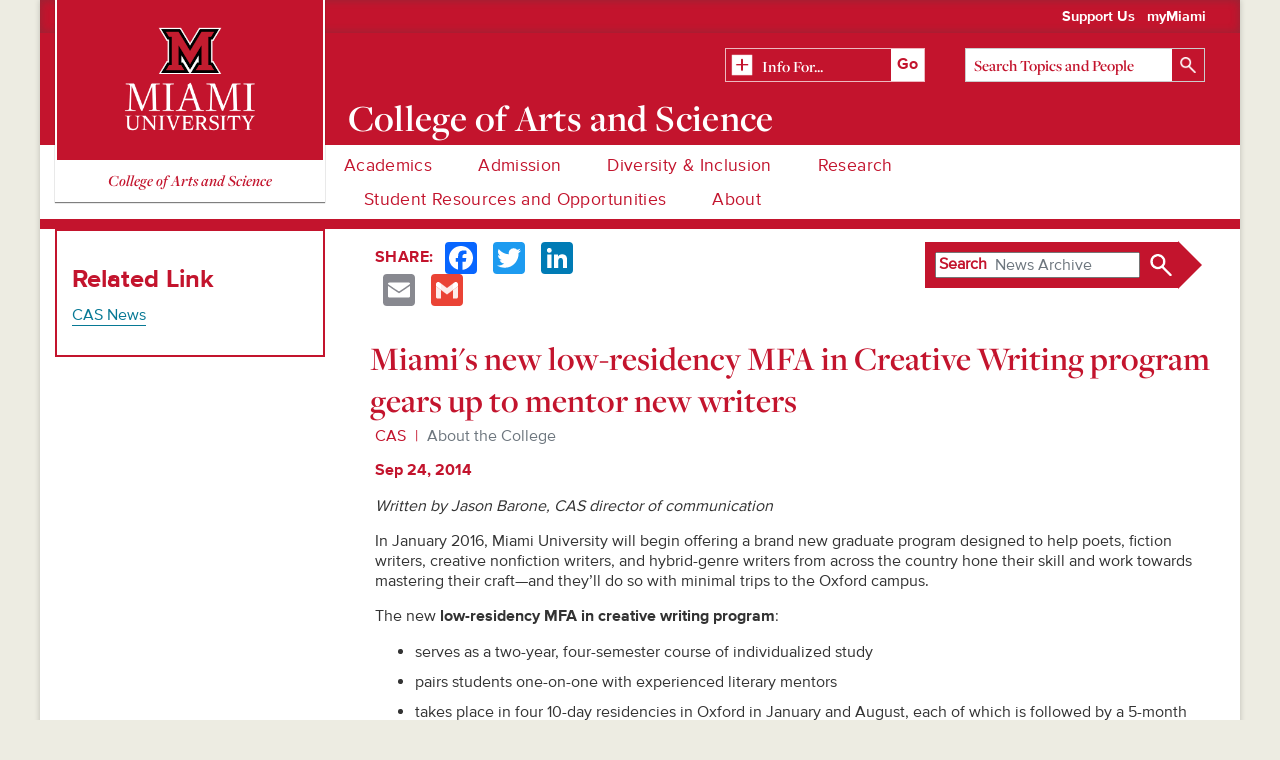

--- FILE ---
content_type: text/html; charset=UTF-8
request_url: https://miamioh.edu/cas/about/news/2014/09/creative-writing-mfa.html
body_size: 6337
content:
<!DOCTYPE html>
<html xmlns="http://www.w3.org/1999/xhtml" class="no-js" lang="en-US">
<head>
<meta charset="utf-8"/>
<meta content="ie=edge" http-equiv="x-ua-compatible"/>
<meta content="width=device-width, initial-scale=1" name="viewport"/>




<meta content="a957a2da0a50f5d46ba6ccb556dd7447" name="pageID"/>
<title>Miami's new low-residency MFA in Creative Writing program gears up to mentor new writers - Miami University</title>
<meta content="Miami's new low-residency MFA in Creative Writing program gears up to mentor new writers" property="og:title"/><meta content="In January 2016, Miami University will begin offering a brand new graduate program designed to help poets, fiction writers, creative nonfiction writers, and hybrid-genre writers from across the country hone their skill and work towards mastering their craft—and they’ll do so with minimal trips to the Oxford campus." property="og:description"/><meta content="In January 2016, Miami University will begin offering a brand new graduate program designed to help poets, fiction writers, creative nonfiction writers, and hybrid-genre writers from across the country hone their skill and work towards mastering their craft—and they’ll do so with minimal trips to the Oxford campus." name="description"/><meta content="a957a2da0a50f5d46ba6ccb556dd7447" name="pageID"/>
        
        
        
			<meta property="og:url" content="https://www.miamioh.edu/cas/about/news/2014/09/creative-writing-mfa.html" />		
        
        <meta content="https://miamioh.edu/_files/images/display/ogSiteLogo.jpg" property="og:image"/><link href="https://miamioh.edu/_files/images/display/ogSiteLogo.jpg" rel="image_src"/>



<link rel="stylesheet" href="/stylesheets/universal.css?v=202004011139" type="text/css" media="all" />








                                                                

                                                            

                                                                                
                                                                                                                                                

                                                        
                                                                                                                                                            

                                                                                                        
                                        



















<!-- Page-specific CSS -->
<link href="" media="all" rel="stylesheet" type="text/css"/>
<!-- /Page-specific CSS -->

    




<!-- Google Tag Manager -->
<script>(function(w,d,s,l,i){w[l]=w[l]||[];w[l].push({'gtm.start':
new Date().getTime(),event:'gtm.js'});var f=d.getElementsByTagName(s)[0],
j=d.createElement(s),dl=l!='dataLayer'?'&l='+l:'';j.async=true;j.src=
'https://www.googletagmanager.com/gtm.js?id='+i+dl;f.parentNode.insertBefore(j,f);
})(window,document,'script','dataLayer','GTM-WMQ845');</script>
<!-- End Google Tag Manager -->
<!--[if lt IE 9]>
  <script src="https://oss.maxcdn.com/libs/html5shiv/3.7.0/html5shiv.js"></script>
<![endif]-->


<script src="/javascripts/vendor/require/require.js"></script>
<script type="text/javascript">
require.config({
    "baseUrl" : "/javascripts",
    "paths" : {
      "main" : "main.js?v=202008131222",
      "jquery" : "vendor/jquery/jquery-1.11.3.min",
      "jquery-private" : "vendor/jquery/jquery-private",
      "assetsCore" : "vendor/assets-global/assets.core",
      "assets-private" : "vendor/assets-global/assets-private"
    },
    "map" : {
    "*" : { "jquery" : "jquery-private", "assetsCore" : "assets-private" },
    "jquery-private" : { "jquery" : "jquery" },
    "assets-private" : { "assets" : "assets" }
    }
});
</script>


</head>
<body class="universalPage">
<!-- Google Tag Manager (noscript) -->
<noscript><iframe height="0" src="https://www.googletagmanager.com/ns.html?id=GTM-WMQ845" style="display:none;visibility:hidden" width="0"></iframe></noscript>
<!-- End Google Tag Manager (noscript) -->





<!--begin header accessible navigation-->
<!--<script crossorigin="anonymous" integrity="sha256-2Kok7MbOyxpgUVvAk/HJ2jigOSYS2auK4Pfzbm7uH60=" src="https://code.jquery.com/jquery-3.3.1.js"></script>-->
<!--<script src="/javascripts/allynav.js"></script>-->
<!--end header accessible navigation-->


<!-- Begin inline header scripts -->

<!-- End inline scripts -->
  


<!--[if lt IE 9]>
    <p class="browserupgrade">You are using an <strong>outdated</strong> browser. Please <a href="http://browsehappy.com/">upgrade your browser</a> to improve your experience.</p>
<![endif]-->

<div class="container">

                                                                                                                                                
                                                            
                                                                                                                                                                                                                
                                                                                                                                                                                
                                                                                                            
                <header class="col-sm-12 titleFirst" role="banner">
   <hgroup>
      <div>
         







<a href="https://miamioh.edu/index.html"><span class="siteLogo"><img src="/_files/images/logos/logo.png" class="hide-for-medium" alt="Miami University Oxford, Ohio 1809" width="100%" /> <img src="/_files/images/logos/logomobile.png" class="show-for-medium" alt="Miami University Oxford, Ohio 1809" width="50%" /> <span class="visuallyhidden">Miami University Oxford, Ohio est. 1809</span></span> </a>


         <span class="divisionName">
College of Arts and Science
</span>

      </div>
   </hgroup>
   
    <nav aria-label="Resources" class="ctaNavigation" role="navigation">
    <ul>
                                    <li> <a href="https://bit.ly/1cBUME1"> Support Us </a> </li>
                                    <li> <a href="https://mymiami.miamioh.edu/group/mymiami/home"> myMiami </a> </li>
        </ul>
    </nav>

   <div aria-label="University" class="searchContainer" role="search">
<button aria-label="Close Search" class="icon-close" id="searchClose"> <span class="sr-only">close</span></button>
<form action="https://miamioh.edu/search/index.html" class="searchForm" id="siteSearch" method="get" name="search">
<input aria-label="Search" class="inputField" id="search-input" name="q" placeholder="Search Topics and People" type="search"/>
<input alt="Search" aria-label="Search" class="inputButton" name="q" src="/_files/icons/search-white.png" type="image"/>
</form>
</div>


   

    <form class="landingPageDropdown" name="infoForMulti">
        <!--<span class="visuallyhidden">expand info for multiselect icon</span>-->
        <img alt="expand info for multiselect" src="https://miamioh.edu/_files/icons/plus.png"/>
    
    <select class="custom-dropdown inputField" id="informationFor" name="infoFor" size="1" aria-label="Related Information">
                <option value="#">Info For...</option>
                            
        
                    <option value="//www.miamioh.edu/cas/current-students/index.html"> Current Students </option>
                            
        
                    <option value="//www.miamioh.edu/cas/faculty-staff/index.html"> Faculty and Staff </option>
                            
        
                    <option value="//www.miamioh.edu/cas/alumni/index.html"> Alumni </option>
                </select>
    
    <script type="text/javascript">
        <!--
        function go(){
        location=
        document.infoForMulti.infoFor.options[document.infoForMulti.infoFor.selectedIndex].value
        }
        //-->
    </script>
    <input class="infoForSubmit" name="submit" onClick="go()" type="button" value="Go"/>
    </form>

   
<h1 class="departmentName col-sm-6 col-sm-push-3">

    <a href="//www.miamioh.edu/cas/index.html">


College of Arts and Science


    </a>


</h1>

   
    <button aria-label="Toggle Menu" class="icon-menu" id="menuToggle"> menu </button>
    <button aria-label="Toggle Search" class="icon-search" id="searchToggle"> search </button>
    <nav aria-label="Primary" class="primaryNavigation menu" role="navigation">
    <button aria-label="Close" class="icon-close" id="menuClose"><span class="sr-only">close</span> </button>
    <ul aria-hidden="false" class="primaryNav col-sm-9 col-sm-push-3 nav level-1 list-reset" role="menubar">
                    
                    
                                                <li role="presentation">
            
            
            
            
            <a href="//www.miamioh.edu/cas/academics/index.html" role="menuitem" > Academics </a>
            
            
            
                                </li>
    
                    
                    
                                                <li role="presentation">
            
            
            
            
            <a href="//www.miamioh.edu/cas/admission/index.html" role="menuitem" > Admission </a>
            
            
            
                                </li>
    
                    
                    
                                                <li role="presentation">
            
            
            
            
            <a href="//www.miamioh.edu/cas/dei/index.html" role="menuitem" > Diversity &amp; Inclusion </a>
            
            
            
                                </li>
    
                    
                    
                                                <li role="presentation">
            
            
            
            
            <a href="//www.miamioh.edu/cas/research/index.html" role="menuitem" > Research </a>
            
            
            
                                </li>
    
                    
                    
                
                        
            <li class="has-subnav" role="presentation">
                <a href="https://miamioh.edu/cas/student-resources/index.html" role="menuitem">Student Resources and Opportunities</a>
            </li>
        
                
    
                    
                    
                                                <li role="presentation">
            
            
            
            
            <a href="//www.miamioh.edu/cas/about/index.html" role="menuitem" > About </a>
            
            
            
                                </li>
    
        </ul>
    </nav>


</header><div class='clearfix'></div>                



<aside class="col-sm-3">
  <!--Contextual Nav-->
  <section class="colSecondary">
      




<!-- Nav mode: $navigationSetting -->
                                                                                                                                                     


  </section>
  <!--Actual secondary content-->
  <section class="colSecondary">
      
      
        <section class="sideWidgets col-sm-12">
    
        <!--Rendering Legacy Secondary Widgets -->
                                    <article><div><div class="componentContainer componentRichText"><div class="componentRichTextTeaser"><div class="divider"></div>
<h2 class="navigationRelatedHeader">Related Link</h2>
<p><a href="//www.miamioh.edu/cas/about/news/index.html">CAS News</a></p>
<div class="divider"></div></div></div></div></article>                        <!-- End Legacy Secondary Widgets -->
        
    </section>

      
  </section>
</aside>
<main class="clearfix col-sm-9">
    <!-- right column content -->
    <div class="row newsTopRow" style="width: 100% !important;">
    <!-- AddToAny BEGIN -->
    <div class="a2a_kit a2a_kit_size_32 a2a_default_style socialShare col-sm-4">
        <span class="socialShareLabel">Share:</span>
        <a class="a2a_button_facebook"></a>
        <a class="a2a_button_twitter"></a>
        <a class="a2a_button_linkedin"></a>
        <a class="a2a_button_email"></a>
        <a class="a2a_button_google_gmail"></a>
    </div>
<script async src="https://static.addtoany.com/menu/page.js"></script>
<!-- AddToAny END -->
    <div class="newsSearch hide-for-small col-sm-8" role="search"><form action="/news/searchArchive.html" method="get">
        <label class="newsSearchLabel" for="newsSearch">Search</label>
        <input class="newsSearchBox" id="newsSearch" name="newsSearch" type="text" value="News Archive">
        <input alt="Search News Archive" class="newsSearchSubmit" src="/_files/icons/search-white.png" type="image">
    </form>
    </div>
</div>    <header>
<h1 class="" style="font-family:Adelle Semibold,Georgia,serif;">Miami's new low-residency MFA in Creative Writing program gears up to mentor new writers</h1>
</header>

    

                                                
    
            
                    
    
            
                    
    
            
                    
    
            
                    
    
            
                                        <nav aria-label="breadcrumbs" class="breadcrumbs" role="navigation">
    <ul>
            <li><a href="//www.miamioh.edu/cas//">CAS</a></li>            <li><a href="//www.miamioh.edu/cas/about">About the College</a></li>        </ul>
</nav>


    <section class="colPrimary pull-right col-xs-12">
        



                                                                                                                                                    






        
        


    
    <div class="offScreen">
          <img alt="" class="facebookImage" src="https://miamioh.edu/_files/images/display/ogSiteLogo.jpg"/>
        </div>
    
        
    <!--*****START SUB HEADLINE*****-->
        <!--*****END SUB HEADLINE*****-->
    
        <div class="dateLine">Sep 24, 2014</div>
        
    <div class="content legacyContent removePadding col-sm-12">
        <section class="col-sm-12 defaultSlotStyle">
                        <div id="lipsum">
<p><em>Written by Jason Barone, CAS director of communication</em></p>
<p>In January 2016, Miami University will begin offering a brand new graduate program designed to help poets, fiction writers, creative nonfiction writers, and hybrid-genre writers from across the country hone their skill and work towards mastering their craft&#8212;and they&#8217;ll do so with minimal trips to the Oxford campus.</p>
<p>The new <strong>low-residency MFA in creative writing program</strong>:</p>
<ul>
<li>serves as a two-year, four-semester course of individualized study</li>
<li>pairs students one-on-one with experienced literary mentors</li>
<li>takes place in four 10-day residencies in Oxford in January and August, each of which is followed by a 5-month non-residential semester in a distance learning format</li>
</ul>
<p>"We've worked hard to combine the best of what Miami's <a href="../../../../academics/departments/english/index.html">Department of English</a> has been doing for decades&#8212;educating and training writers," said director Eric Goodman. "We're combining that with exciting options made possible by the low residency format and 21st century technology."</p>
<p>On-campus residencies will focus on meeting with mentors, participating in writing workshops, and attending lectures. "Since the world and the writer's place in it are rapidly evolving, writers need to engage with the contemporary landscape," Goodman said. "These residency portions will calibrate students to learn to read and think as writers as they receive direct, in-person guidance and feedback before each non-residential portion begins."</p>
<p>Students' close interaction with their literary mentors, both online and in person, will establish them as part of an extended literary community. They will draw inspiration from not only their mentors but also their fellow students and rich literary traditions.</p>
<p>Literary mentors in the low-residency MFA program are prestigious, published writers representing nearly all creative genres and backgrounds. They include:</p>
<ul>
<li>Scott W. Berg</li>
<li>Eric Goodman</li>
<li>Jim Heynen</li>
<li>Porochista Khakpour</li>
<li>Hoa Nguyen</li>
<li>Josip Novakovich</li>
<li>Peter Orner</li>
<li>Dolen Perkins-Valdez</li>
<li>Emily Rapp</li>
<li>Hugh Sheehy</li>
<li>Dana Ward</li>
</ul>
<p>The low-residency MFA program's first two semesters of non-residential study will be devoted to students' online correspondence with mentors to establish their individual groundwork for the rest of the program. In the third semester, they will take part in an online contemporary literature seminar to familiarize themselves with the best canonical and contemporary work in their genre. They will also write a significant critical paper and prepare for a reading list oral exam covering 25 texts, 10 of which they choose themselves.</p>
<p>The fourth and final semester will involve students devoting time to their completion of a book-length final project, under faculty guidance. The program then will conclude with the fifth residency, in which students lead a workshop and give a reading of their work.</p>
<p>"They'll find themselves in good company," Goodman said. "Graduates of our undergraduate Creative Writing major and our M.A. in Creative Writing have published more than two dozen books in the past decade, completed graduate degrees in creative writing at top-tier institutions, and won numerous awards and honors."</p>
<p>Learn more about the <a href="../../../../academics/departments/english/_archive/low-res-mfa/index.html"><strong>low-residency MFA in Creative Writing program</strong></a>.</p>
</div>
        </section>
    </div>

        
    </section>
</main>
<footer>
    
                                                                            
    
                                                                
    
                                                                                                                                                
                                                            
                                                                                    <div class="tertiaryFooter row">
                    <div class="copyright col-sm-12">
                        &#169;2026 Miami University. All rights reserved.
            </div>
                            <ul class="primaryLinks col-sm-8 col-xs-12">
                                                                                                    <li><a class="icon-arrow-box" href="https://miamioh.edu/diversity-inclusion/oeeo/index.html" target="_parent">Equal Opportunity</a></li>
                                                                                                                        <li><a class="icon-arrow-box" href="https://miamioh.edu/policy-library/index.html" target="_parent">Policy Library</a></li>
                                                                                                                        <li><a class="icon-arrow-box" href="https://miamioh.edu/about/publications-and-policies/consumer-information/index.html" target="_parent">Consumer Information</a></li>
                                                                                                                        <li><a class="icon-arrow-box" href="https://miamioh.edu/transformational-inclusive-excellence/about/land.html" target="_parent">Land Acknowledgement</a></li>
                                                                                                                        <li><a class="icon-arrow-box" href="https://miamioh.edu/about/publications-and-policies/privacy-statement.html" target="_parent">Privacy Statement</a></li>
                                                                                                                        <li><a class="icon-arrow-box" href="https://miamioh.edu/life-at-miami/university-safety/sexual-assault-misconduct-harassment/about/title-ix-statement.html" target="_parent">Title IX Statement</a></li>
                                                                                                                        <li><a class="icon-arrow-box" href="https://miamioh.edu/it-services/accessmu/access-form/index.html" target="_parent">Report an Accessibility Issue</a></li>
                                                                                                                        <li><a class="icon-arrow-box" href="https://miamioh.edu/life-at-miami/university-safety/annual-report/index.html" target="_parent">Annual Security and Fire Safety Report</a></li>
                                                                                                                        <li><a class="icon-arrow-box" href="https://miamioh.edu/webreport" target="_blank">Report a Website Problem</a></li>
                                                </ul>
                            <ul class="secondaryLinks col-sm-4 col-xs-12">
                                                                                                    <li>
                                                        <a class="icon-arrow-box" href="https://miamioh.edu/jobs" target="_parent">Jobs and Careers at Miami</a>
                                                    </li>
                                                </ul>
                <div class="clearfix"> </div>
</div>                
</footer>




<script>
  require(['main']);
</script>

<!--All pages scripts-->
<div class="omnilertBox"><script type="text/javascript" src="https://s3.amazonaws.com/widgets.omnilert.net/8f26047152488437ef35590249ee11d8-1461"></script></div>
<style>
/*****BEGIN EMERGENCY COMMUNICATION STYLES*****/
div.omnilertBox { bottom:0; left: 0; z-index: 9999; position:fixed; width:100%; }

table.SmartBoard_Table { position: relative; margin-bottom: 0px !important; background: #ad102a; width: 100%; color: #fff;  border: 4px solid white; padding:5px; }

table.SmartBoard_Table td {border:none;}

table.SmartBoard_Table td.SmartBoard_Subject {color:#fff; line-height:1.3em; background:transparent; /*color: #fff !important;*/ font-size: 2em; font-family:$serif-semibold-italic; padding: 10px 15px 5px 15px; }

table.SmartBoard_Table td.SmartBoard_DateTime {color:#fff; line-height:1.3em; background:transparent; /*color: #fff !important;*/ font-size: 1.2em; padding: 10px 15px 5px 15px; text-align: right; }

table.SmartBoard_Table td.SmartBoard_Message { background: transparent; /*color: #fff !important;*/ font-size: 1.4em; padding: 15px; background:#fff; border:1px solid #ddd; color: #000 }
/*****END EMERGENCY COMMUNICATION STYLES*****/
</style><!-- End All pages scripts -->







</div>
</body>
</html>

--- FILE ---
content_type: text/css
request_url: https://miamioh.edu/stylesheets/universal.css?v=202004011139
body_size: 63112
content:
@charset "UTF-8";@font-face{font-family:Freight Display Light;src:url(/_files/webfonts/freight-display/freightdisp-light.otf) format("opentype")}@font-face{font-family:Freight Display Light Italic;src:url(/_files/webfonts/freight-display/freightdisp-light-italic.otf) format("opentype")}@font-face{font-family:Freight Display Book;src:url(/_files/webfonts/freight-display/freightdisp-book.otf) format("opentype")}@font-face{font-family:Freight Display Book Italic;src:url(/_files/webfonts/freight-display/freightdisp-book-italic.otf) format("opentype")}@font-face{font-family:Freight Display Medium;src:url(/_files/webfonts/freight-display/freightdisp-medium.otf) format("opentype")}@font-face{font-family:Freight Display Medium Italic;src:url(/_files/webfonts/freight-display/freightdisp-medium-italic.otf) format("opentype")}@font-face{font-family:Freight Display Semibold;src:url(/_files/webfonts/freight-display/freightdisp-semibold.otf) format("opentype")}@font-face{font-family:Freight Display Semibold Italic;src:url(/_files/webfonts/freight-display/freightdisp-semibold-italic.otf) format("opentype")}@font-face{font-family:Freight Display Bold;src:url(/_files/webfonts/freight-display/freightdisp-bold.otf) format("opentype")}@font-face{font-family:Freight Display Bold Italic;src:url(/_files/webfonts/freight-display/freightdisp-bold-italic.otf) format("opentype")}@font-face{font-family:Freight Display Black;src:url(/_files/webfonts/freight-display/freightdisp-black.otf) format("opentype")}@font-face{font-family:Freight Display Black Italic;src:url(/_files/webfonts/freight-display/freightdisp-black-italic.otf) format("opentype")}@font-face{font-family:Freight Text Book;src:url(/_files/webfonts/freight-text/freighttext-book.otf) format("opentype")}@font-face{font-family:Freight Text Bold;src:url(/_files/webfonts/freight-text/freighttext-bold.otf) format("opentype")}@font-face{font-family:miamiu;src:url(/_files/icons/miamiu.eot?57817984);src:url(/_files/icons/miamiu.eot?57817984#iefix) format("embedded-opentype"),url(/_files/icons/miamiu.woff?57817984) format("woff"),url(/_files/icons/miamiu.ttf?57817984) format("truetype"),url(/_files/icons/miamiu.svg?57817984#miamiu) format("svg");font-weight:400;font-style:normal}[class*=" icon-"]:after,[class*=" icon-"]:before,[class^=icon-]:after,[class^=icon-]:before{font-family:miamiu;font-style:normal;font-weight:400;speak:none;display:inline-block;text-decoration:inherit;width:1em;margin-right:.2em;text-align:center;font-variant:normal;text-transform:none;line-height:1em;margin-left:.2em;-webkit-font-smoothing:antialiased;-moz-osx-font-smoothing:grayscale}.icon-mail:before{content:"\e79b"}.icon-close:before{content:"\e800"}.icon-twitter:before{content:"\e801"}.icon-search:before{content:"\e802"}.icon-plus:before{content:"\e803";margin-right:14px;border:1px solid currentColor;padding:4px;font-size:14px;display:inline}.icon-arrow-left:before{content:"\e804"}.icon-arrow-right:before{content:"\e805"}.icon-arrow-box:before{content:"\e806"}.icon-rss:before{content:"\e807"}.icon-pause:before{content:"\e808"}.icon-play:before{content:"\e809"}.icon-facebook:before{content:"\f30c"}.icon-gplus:before{content:"\f30f"}@font-face{font-family:Proxima Regular;src:url(/_files/webfonts/0020eb30-c98c-4a76-aaa5-c39374f14534.eot?#iefix);src:url(/_files/webfonts/0020eb30-c98c-4a76-aaa5-c39374f14534.eot?#iefix) format("eot"),url(/_files/webfonts/781c5453-0067-4e64-9386-7c0726d63d57.woff2) format("woff2"),url(/_files/webfonts/510df0e5-5b9f-4a1c-b46a-bcf1739bda43.woff) format("woff"),url(/_files/webfonts/47e08118-5050-469b-a40c-dc3b2307e87e.ttf) format("truetype"),url(/_files/webfonts/d93bd409-7380-4bb8-9d9f-d8035b5e0387.svg#d93bd409-7380-4bb8-9d9f-d8035b5e0387) format("svg")}@font-face{font-family:Proxima Regular Italic;src:url(/_files/webfonts/bc15a635-a09b-40d1-a5c4-70310166177d.eot?#iefix);src:url(/_files/webfonts/bc15a635-a09b-40d1-a5c4-70310166177d.eot?#iefix) format("eot"),url(/_files/webfonts/129d49d6-5492-4ed1-96f7-0528c6d53abc.woff2) format("woff2"),url(/_files/webfonts/9c69c878-2255-4027-8632-ed3635cddf45.woff) format("woff"),url(/_files/webfonts/b7eb3871-e910-4522-9982-effb425a2714.ttf) format("truetype"),url(/_files/webfonts/a0d89860-20e5-4bc0-b6c5-eae8ae0ebbbf.svg#a0d89860-20e5-4bc0-b6c5-eae8ae0ebbbf) format("svg")}@font-face{font-family:Proxima Bold;src:url(/_files/webfonts/fbc6b03a-b3a1-427c-a884-053deca3a53c.eot?#iefix);src:url(/_files/webfonts/fbc6b03a-b3a1-427c-a884-053deca3a53c.eot?#iefix) format("eot"),url(/_files/webfonts/0d416408-95c6-4ad7-b08d-e60573d3b37d.woff2) format("woff2"),url(/_files/webfonts/d999c07b-a049-4eb5-b8a6-4f36ae25e67e.woff) format("woff"),url(/_files/webfonts/4d4a75f5-d32a-4a09-8665-133afd39cc37.ttf) format("truetype"),url(/_files/webfonts/8152bc4e-d700-4c78-b6be-326893e6f53f.svg#8152bc4e-d700-4c78-b6be-326893e6f53f) format("svg")}html{color:#222;font-size:1em;line-height:1.4}::-moz-selection{background:#b3d4fc;text-shadow:none}::selection{background:#b3d4fc;text-shadow:none}hr{display:block;height:1px;border:0;border-top:1px solid #ccc;margin:1em 0;padding:0}audio,canvas,iframe,img,svg,video{vertical-align:middle}fieldset{border:0;margin:0;padding:0}textarea{resize:vertical}.browserupgrade{margin:.2em 0;background:#ccc;color:#000;padding:.2em 0}.visuallyhidden{border:0!important;clip:rect(0 0 0 0)!important;height:1px!important;margin:-1px!important;overflow:hidden!important;padding:0!important;position:absolute!important;width:1px!important;white-space:nowrap!important}.visuallyhidden.focusable:active,.visuallyhidden.focusable:focus{clip:auto!important;height:auto!important;margin:0!important;overflow:visible!important;position:static!important;width:auto!important;white-space:inherit!important}@media print{*,:after,:before,blockquote:first-letter,blockquote:first-line,div:first-letter,div:first-line,li:first-letter,li:first-line,p:first-letter,p:first-line{background:transparent!important;color:#000!important;box-shadow:none!important;text-shadow:none!important}a,a:visited{text-decoration:underline}a[href]:after{content:" (" attr(href) ")"}abbr[title]:after{content:" (" attr(title) ")"}a[href^="#"]:after,a[href^="javascript:"]:after{content:""}pre{white-space:pre-wrap!important}blockquote,pre{border:1px solid #999;page-break-inside:avoid}thead{display:table-header-group}img,tr{page-break-inside:avoid}h2,h3,p{orphans:3;widows:3}h2,h3{page-break-after:avoid}}

/*!
 * Bootstrap v3.3.7 (http://getbootstrap.com)
 * Copyright 2011-2016 Twitter, Inc.
 * Licensed under MIT (https://github.com/twbs/bootstrap/blob/master/LICENSE)
 */
/*! normalize.css v3.0.3 | MIT License | github.com/necolas/normalize.css */html{font-family:sans-serif;-ms-text-size-adjust:100%;-webkit-text-size-adjust:100%}body{margin:0}article,aside,details,figcaption,figure,footer,header,hgroup,main,menu,nav,section,summary{display:block}audio,canvas,progress,video{display:inline-block;vertical-align:baseline}audio:not([controls]){display:none;height:0}[hidden],template{display:none}a{background-color:transparent}a:active,a:hover{outline:0}abbr[title]{border-bottom:1px dotted}b,strong{font-weight:700}dfn{font-style:italic}h1{font-size:2em;margin:.67em 0}mark{background:#ff0;color:#000}small{font-size:80%}sub,sup{font-size:75%;line-height:0;position:relative;vertical-align:baseline}sup{top:-.5em}sub{bottom:-.25em}img{border:0}svg:not(:root){overflow:hidden}figure{margin:1em 40px}hr{box-sizing:content-box;height:0}pre{overflow:auto}code,kbd,pre,samp{font-family:monospace,monospace;font-size:1em}button,input,optgroup,select,textarea{color:inherit;font:inherit;margin:0}button{overflow:visible}button,select{text-transform:none}button,html input[type=button],input[type=reset],input[type=submit]{-webkit-appearance:button;cursor:pointer}button[disabled],html input[disabled]{cursor:default}button::-moz-focus-inner,input::-moz-focus-inner{border:0;padding:0}input{line-height:normal}input[type=checkbox],input[type=radio]{box-sizing:border-box;padding:0}input[type=number]::-webkit-inner-spin-button,input[type=number]::-webkit-outer-spin-button{height:auto}input[type=search]{-webkit-appearance:textfield;box-sizing:content-box}input[type=search]::-webkit-search-cancel-button,input[type=search]::-webkit-search-decoration{-webkit-appearance:none}fieldset{border:1px solid silver;margin:0 2px;padding:.35em .625em .75em}legend{border:0;padding:0}textarea{overflow:auto}optgroup{font-weight:700}table{border-collapse:collapse;border-spacing:0}td,th{padding:0}

/*! Source: https://github.com/h5bp/html5-boilerplate/blob/master/src/css/main.css */@media print{*,:after,:before{background:transparent!important;color:#000!important;box-shadow:none!important;text-shadow:none!important}a,a:visited{text-decoration:underline}a[href]:after{content:" (" attr(href) ")"}abbr[title]:after{content:" (" attr(title) ")"}a[href^="#"]:after,a[href^="javascript:"]:after{content:""}blockquote,pre{border:1px solid #999;page-break-inside:avoid}thead{display:table-header-group}img,tr{page-break-inside:avoid}img{max-width:100%!important}h2,h3,p{orphans:3;widows:3}h2,h3{page-break-after:avoid}.navbar{display:none}.btn>.caret,.dropup>.btn>.caret{border-top-color:#000!important}.label{border:1px solid #000}.table{border-collapse:collapse!important}.table td,.table th{background-color:#fff!important}.table-bordered td,.table-bordered th{border:1px solid #ddd!important}}@font-face{font-family:Glyphicons Halflings;src:url(../fonts/bootstrap/glyphicons-halflings-regular.eot);src:url(../fonts/bootstrap/glyphicons-halflings-regular.eot?#iefix) format("embedded-opentype"),url(../fonts/bootstrap/glyphicons-halflings-regular.woff2) format("woff2"),url(../fonts/bootstrap/glyphicons-halflings-regular.woff) format("woff"),url(../fonts/bootstrap/glyphicons-halflings-regular.ttf) format("truetype"),url(../fonts/bootstrap/glyphicons-halflings-regular.svg#glyphicons_halflingsregular) format("svg")}.glyphicon{position:relative;top:1px;display:inline-block;font-family:Glyphicons Halflings;font-style:normal;font-weight:400;line-height:1;-webkit-font-smoothing:antialiased;-moz-osx-font-smoothing:grayscale}.glyphicon-asterisk:before{content:"\002a"}.glyphicon-plus:before{content:"\002b"}.glyphicon-eur:before,.glyphicon-euro:before{content:"\20ac"}.glyphicon-minus:before{content:"\2212"}.glyphicon-cloud:before{content:"\2601"}.glyphicon-envelope:before{content:"\2709"}.glyphicon-pencil:before{content:"\270f"}.glyphicon-glass:before{content:"\e001"}.glyphicon-music:before{content:"\e002"}.glyphicon-search:before{content:"\e003"}.glyphicon-heart:before{content:"\e005"}.glyphicon-star:before{content:"\e006"}.glyphicon-star-empty:before{content:"\e007"}.glyphicon-user:before{content:"\e008"}.glyphicon-film:before{content:"\e009"}.glyphicon-th-large:before{content:"\e010"}.glyphicon-th:before{content:"\e011"}.glyphicon-th-list:before{content:"\e012"}.glyphicon-ok:before{content:"\e013"}.glyphicon-remove:before{content:"\e014"}.glyphicon-zoom-in:before{content:"\e015"}.glyphicon-zoom-out:before{content:"\e016"}.glyphicon-off:before{content:"\e017"}.glyphicon-signal:before{content:"\e018"}.glyphicon-cog:before{content:"\e019"}.glyphicon-trash:before{content:"\e020"}.glyphicon-home:before{content:"\e021"}.glyphicon-file:before{content:"\e022"}.glyphicon-time:before{content:"\e023"}.glyphicon-road:before{content:"\e024"}.glyphicon-download-alt:before{content:"\e025"}.glyphicon-download:before{content:"\e026"}.glyphicon-upload:before{content:"\e027"}.glyphicon-inbox:before{content:"\e028"}.glyphicon-play-circle:before{content:"\e029"}.glyphicon-repeat:before{content:"\e030"}.glyphicon-refresh:before{content:"\e031"}.glyphicon-list-alt:before{content:"\e032"}.glyphicon-lock:before{content:"\e033"}.glyphicon-flag:before{content:"\e034"}.glyphicon-headphones:before{content:"\e035"}.glyphicon-volume-off:before{content:"\e036"}.glyphicon-volume-down:before{content:"\e037"}.glyphicon-volume-up:before{content:"\e038"}.glyphicon-qrcode:before{content:"\e039"}.glyphicon-barcode:before{content:"\e040"}.glyphicon-tag:before{content:"\e041"}.glyphicon-tags:before{content:"\e042"}.glyphicon-book:before{content:"\e043"}.glyphicon-bookmark:before{content:"\e044"}.glyphicon-print:before{content:"\e045"}.glyphicon-camera:before{content:"\e046"}.glyphicon-font:before{content:"\e047"}.glyphicon-bold:before{content:"\e048"}.glyphicon-italic:before{content:"\e049"}.glyphicon-text-height:before{content:"\e050"}.glyphicon-text-width:before{content:"\e051"}.glyphicon-align-left:before{content:"\e052"}.glyphicon-align-center:before{content:"\e053"}.glyphicon-align-right:before{content:"\e054"}.glyphicon-align-justify:before{content:"\e055"}.glyphicon-list:before{content:"\e056"}.glyphicon-indent-left:before{content:"\e057"}.glyphicon-indent-right:before{content:"\e058"}.glyphicon-facetime-video:before{content:"\e059"}.glyphicon-picture:before{content:"\e060"}.glyphicon-map-marker:before{content:"\e062"}.glyphicon-adjust:before{content:"\e063"}.glyphicon-tint:before{content:"\e064"}.glyphicon-edit:before{content:"\e065"}.glyphicon-share:before{content:"\e066"}.glyphicon-check:before{content:"\e067"}.glyphicon-move:before{content:"\e068"}.glyphicon-step-backward:before{content:"\e069"}.glyphicon-fast-backward:before{content:"\e070"}.glyphicon-backward:before{content:"\e071"}.glyphicon-play:before{content:"\e072"}.glyphicon-pause:before{content:"\e073"}.glyphicon-stop:before{content:"\e074"}.glyphicon-forward:before{content:"\e075"}.glyphicon-fast-forward:before{content:"\e076"}.glyphicon-step-forward:before{content:"\e077"}.glyphicon-eject:before{content:"\e078"}.glyphicon-chevron-left:before{content:"\e079"}.glyphicon-chevron-right:before{content:"\e080"}.glyphicon-plus-sign:before{content:"\e081"}.glyphicon-minus-sign:before{content:"\e082"}.glyphicon-remove-sign:before{content:"\e083"}.glyphicon-ok-sign:before{content:"\e084"}.glyphicon-question-sign:before{content:"\e085"}.glyphicon-info-sign:before{content:"\e086"}.glyphicon-screenshot:before{content:"\e087"}.glyphicon-remove-circle:before{content:"\e088"}.glyphicon-ok-circle:before{content:"\e089"}.glyphicon-ban-circle:before{content:"\e090"}.glyphicon-arrow-left:before{content:"\e091"}.glyphicon-arrow-right:before{content:"\e092"}.glyphicon-arrow-up:before{content:"\e093"}.glyphicon-arrow-down:before{content:"\e094"}.glyphicon-share-alt:before{content:"\e095"}.glyphicon-resize-full:before{content:"\e096"}.glyphicon-resize-small:before{content:"\e097"}.glyphicon-exclamation-sign:before{content:"\e101"}.glyphicon-gift:before{content:"\e102"}.glyphicon-leaf:before{content:"\e103"}.glyphicon-fire:before{content:"\e104"}.glyphicon-eye-open:before{content:"\e105"}.glyphicon-eye-close:before{content:"\e106"}.glyphicon-warning-sign:before{content:"\e107"}.glyphicon-plane:before{content:"\e108"}.glyphicon-calendar:before{content:"\e109"}.glyphicon-random:before{content:"\e110"}.glyphicon-comment:before{content:"\e111"}.glyphicon-magnet:before{content:"\e112"}.glyphicon-chevron-up:before{content:"\e113"}.glyphicon-chevron-down:before{content:"\e114"}.glyphicon-retweet:before{content:"\e115"}.glyphicon-shopping-cart:before{content:"\e116"}.glyphicon-folder-close:before{content:"\e117"}.glyphicon-folder-open:before{content:"\e118"}.glyphicon-resize-vertical:before{content:"\e119"}.glyphicon-resize-horizontal:before{content:"\e120"}.glyphicon-hdd:before{content:"\e121"}.glyphicon-bullhorn:before{content:"\e122"}.glyphicon-bell:before{content:"\e123"}.glyphicon-certificate:before{content:"\e124"}.glyphicon-thumbs-up:before{content:"\e125"}.glyphicon-thumbs-down:before{content:"\e126"}.glyphicon-hand-right:before{content:"\e127"}.glyphicon-hand-left:before{content:"\e128"}.glyphicon-hand-up:before{content:"\e129"}.glyphicon-hand-down:before{content:"\e130"}.glyphicon-circle-arrow-right:before{content:"\e131"}.glyphicon-circle-arrow-left:before{content:"\e132"}.glyphicon-circle-arrow-up:before{content:"\e133"}.glyphicon-circle-arrow-down:before{content:"\e134"}.glyphicon-globe:before{content:"\e135"}.glyphicon-wrench:before{content:"\e136"}.glyphicon-tasks:before{content:"\e137"}.glyphicon-filter:before{content:"\e138"}.glyphicon-briefcase:before{content:"\e139"}.glyphicon-fullscreen:before{content:"\e140"}.glyphicon-dashboard:before{content:"\e141"}.glyphicon-paperclip:before{content:"\e142"}.glyphicon-heart-empty:before{content:"\e143"}.glyphicon-link:before{content:"\e144"}.glyphicon-phone:before{content:"\e145"}.glyphicon-pushpin:before{content:"\e146"}.glyphicon-usd:before{content:"\e148"}.glyphicon-gbp:before{content:"\e149"}.glyphicon-sort:before{content:"\e150"}.glyphicon-sort-by-alphabet:before{content:"\e151"}.glyphicon-sort-by-alphabet-alt:before{content:"\e152"}.glyphicon-sort-by-order:before{content:"\e153"}.glyphicon-sort-by-order-alt:before{content:"\e154"}.glyphicon-sort-by-attributes:before{content:"\e155"}.glyphicon-sort-by-attributes-alt:before{content:"\e156"}.glyphicon-unchecked:before{content:"\e157"}.glyphicon-expand:before{content:"\e158"}.glyphicon-collapse-down:before{content:"\e159"}.glyphicon-collapse-up:before{content:"\e160"}.glyphicon-log-in:before{content:"\e161"}.glyphicon-flash:before{content:"\e162"}.glyphicon-log-out:before{content:"\e163"}.glyphicon-new-window:before{content:"\e164"}.glyphicon-record:before{content:"\e165"}.glyphicon-save:before{content:"\e166"}.glyphicon-open:before{content:"\e167"}.glyphicon-saved:before{content:"\e168"}.glyphicon-import:before{content:"\e169"}.glyphicon-export:before{content:"\e170"}.glyphicon-send:before{content:"\e171"}.glyphicon-floppy-disk:before{content:"\e172"}.glyphicon-floppy-saved:before{content:"\e173"}.glyphicon-floppy-remove:before{content:"\e174"}.glyphicon-floppy-save:before{content:"\e175"}.glyphicon-floppy-open:before{content:"\e176"}.glyphicon-credit-card:before{content:"\e177"}.glyphicon-transfer:before{content:"\e178"}.glyphicon-cutlery:before{content:"\e179"}.glyphicon-header:before{content:"\e180"}.glyphicon-compressed:before{content:"\e181"}.glyphicon-earphone:before{content:"\e182"}.glyphicon-phone-alt:before{content:"\e183"}.glyphicon-tower:before{content:"\e184"}.glyphicon-stats:before{content:"\e185"}.glyphicon-sd-video:before{content:"\e186"}.glyphicon-hd-video:before{content:"\e187"}.glyphicon-subtitles:before{content:"\e188"}.glyphicon-sound-stereo:before{content:"\e189"}.glyphicon-sound-dolby:before{content:"\e190"}.glyphicon-sound-5-1:before{content:"\e191"}.glyphicon-sound-6-1:before{content:"\e192"}.glyphicon-sound-7-1:before{content:"\e193"}.glyphicon-copyright-mark:before{content:"\e194"}.glyphicon-registration-mark:before{content:"\e195"}.glyphicon-cloud-download:before{content:"\e197"}.glyphicon-cloud-upload:before{content:"\e198"}.glyphicon-tree-conifer:before{content:"\e199"}.glyphicon-tree-deciduous:before{content:"\e200"}.glyphicon-cd:before{content:"\e201"}.glyphicon-save-file:before{content:"\e202"}.glyphicon-open-file:before{content:"\e203"}.glyphicon-level-up:before{content:"\e204"}.glyphicon-copy:before{content:"\e205"}.glyphicon-paste:before{content:"\e206"}.glyphicon-alert:before{content:"\e209"}.glyphicon-equalizer:before{content:"\e210"}.glyphicon-king:before{content:"\e211"}.glyphicon-queen:before{content:"\e212"}.glyphicon-pawn:before{content:"\e213"}.glyphicon-bishop:before{content:"\e214"}.glyphicon-knight:before{content:"\e215"}.glyphicon-baby-formula:before{content:"\e216"}.glyphicon-tent:before{content:"\26fa"}.glyphicon-blackboard:before{content:"\e218"}.glyphicon-bed:before{content:"\e219"}.glyphicon-apple:before{content:"\f8ff"}.glyphicon-erase:before{content:"\e221"}.glyphicon-hourglass:before{content:"\231b"}.glyphicon-lamp:before{content:"\e223"}.glyphicon-duplicate:before{content:"\e224"}.glyphicon-piggy-bank:before{content:"\e225"}.glyphicon-scissors:before{content:"\e226"}.glyphicon-bitcoin:before,.glyphicon-btc:before,.glyphicon-xbt:before{content:"\e227"}.glyphicon-jpy:before,.glyphicon-yen:before{content:"\00a5"}.glyphicon-rub:before,.glyphicon-ruble:before{content:"\20bd"}.glyphicon-scale:before{content:"\e230"}.glyphicon-ice-lolly:before{content:"\e231"}.glyphicon-ice-lolly-tasted:before{content:"\e232"}.glyphicon-education:before{content:"\e233"}.glyphicon-option-horizontal:before{content:"\e234"}.glyphicon-option-vertical:before{content:"\e235"}.glyphicon-menu-hamburger:before{content:"\e236"}.glyphicon-modal-window:before{content:"\e237"}.glyphicon-oil:before{content:"\e238"}.glyphicon-grain:before{content:"\e239"}.glyphicon-sunglasses:before{content:"\e240"}.glyphicon-text-size:before{content:"\e241"}.glyphicon-text-color:before{content:"\e242"}.glyphicon-text-background:before{content:"\e243"}.glyphicon-object-align-top:before{content:"\e244"}.glyphicon-object-align-bottom:before{content:"\e245"}.glyphicon-object-align-horizontal:before{content:"\e246"}.glyphicon-object-align-left:before{content:"\e247"}.glyphicon-object-align-vertical:before{content:"\e248"}.glyphicon-object-align-right:before{content:"\e249"}.glyphicon-triangle-right:before{content:"\e250"}.glyphicon-triangle-left:before{content:"\e251"}.glyphicon-triangle-bottom:before{content:"\e252"}.glyphicon-triangle-top:before{content:"\e253"}.glyphicon-console:before{content:"\e254"}.glyphicon-superscript:before{content:"\e255"}.glyphicon-subscript:before{content:"\e256"}.glyphicon-menu-left:before{content:"\e257"}.glyphicon-menu-right:before{content:"\e258"}.glyphicon-menu-down:before{content:"\e259"}.glyphicon-menu-up:before{content:"\e260"}*,:after,:before{box-sizing:border-box}html{font-size:10px;-webkit-tap-highlight-color:transparent}body{font-family:Helvetica Neue,Helvetica,Arial,sans-serif;font-size:14px;line-height:1.42857;color:#333;background-color:#fff}button,input,select,textarea{font-family:inherit;font-size:inherit;line-height:inherit}a{color:#337ab7;text-decoration:none}a:focus,a:hover{color:#23527c;text-decoration:underline}a:focus{outline:5px auto -webkit-focus-ring-color;outline-offset:-2px}figure{margin:0}img{vertical-align:middle}.img-responsive{display:block;max-width:100%;height:auto}.img-rounded{border-radius:6px}.img-thumbnail{padding:4px;line-height:1.42857;background-color:#fff;border:1px solid #ddd;border-radius:4px;transition:all .2s ease-in-out;display:inline-block;max-width:100%;height:auto}.img-circle{border-radius:50%}hr{margin-top:20px;margin-bottom:20px;border:0;border-top:1px solid #eee}.sr-only{position:absolute;width:1px;height:1px;margin:-1px;padding:0;overflow:hidden;clip:rect(0,0,0,0);border:0}.sr-only-focusable:active,.sr-only-focusable:focus{position:static;width:auto;height:auto;margin:0;overflow:visible;clip:auto}[role=button]{cursor:pointer}.h1,.h2,.h3,.h4,.h5,.h6,h1,h2,h3,h4,h5,h6{font-family:inherit;font-weight:500;line-height:1.1;color:inherit}.h1 .small,.h1 small,.h2 .small,.h2 small,.h3 .small,.h3 small,.h4 .small,.h4 small,.h5 .small,.h5 small,.h6 .small,.h6 small,h1 .small,h1 small,h2 .small,h2 small,h3 .small,h3 small,h4 .small,h4 small,h5 .small,h5 small,h6 .small,h6 small{font-weight:400;line-height:1;color:#777}.h1,.h2,.h3,h1,h2,h3{margin-top:20px;margin-bottom:10px}.h1 .small,.h1 small,.h2 .small,.h2 small,.h3 .small,.h3 small,h1 .small,h1 small,h2 .small,h2 small,h3 .small,h3 small{font-size:65%}.h4,.h5,.h6,h4,h5,h6{margin-top:10px;margin-bottom:10px}.h4 .small,.h4 small,.h5 .small,.h5 small,.h6 .small,.h6 small,h4 .small,h4 small,h5 .small,h5 small,h6 .small,h6 small{font-size:75%}.h1,h1{font-size:36px}.h2,h2{font-size:30px}.h3,h3{font-size:24px}.h4,h4{font-size:18px}.h5,h5{font-size:14px}.h6,h6{font-size:12px}p{margin:0 0 10px}.lead{margin-bottom:20px;font-size:16px;font-weight:300;line-height:1.4}@media (min-width:768px){.lead{font-size:21px}}.small,small{font-size:85%}.mark,mark{background-color:#fcf8e3;padding:.2em}.text-left{text-align:left}.text-right{text-align:right}.text-center{text-align:center}.text-justify{text-align:justify}.text-nowrap{white-space:nowrap}.text-lowercase{text-transform:lowercase}.initialism,.text-uppercase{text-transform:uppercase}.text-capitalize{text-transform:capitalize}.text-muted{color:#777}.text-primary{color:#337ab7}a.text-primary:focus,a.text-primary:hover{color:#286090}.text-success{color:#3c763d}a.text-success:focus,a.text-success:hover{color:#2b542c}.text-info{color:#31708f}a.text-info:focus,a.text-info:hover{color:#245269}.text-warning{color:#8a6d3b}a.text-warning:focus,a.text-warning:hover{color:#66512c}.text-danger{color:#a94442}a.text-danger:focus,a.text-danger:hover{color:#843534}.bg-primary{color:#fff;background-color:#337ab7}a.bg-primary:focus,a.bg-primary:hover{background-color:#286090}.bg-success{background-color:#dff0d8}a.bg-success:focus,a.bg-success:hover{background-color:#c1e2b3}.bg-info{background-color:#d9edf7}a.bg-info:focus,a.bg-info:hover{background-color:#afd9ee}.bg-warning{background-color:#fcf8e3}a.bg-warning:focus,a.bg-warning:hover{background-color:#f7ecb5}.bg-danger{background-color:#f2dede}a.bg-danger:focus,a.bg-danger:hover{background-color:#e4b9b9}.page-header{padding-bottom:9px;margin:40px 0 20px;border-bottom:1px solid #eee}ol,ul{margin-top:0;margin-bottom:10px}ol ol,ol ul,ul ol,ul ul{margin-bottom:0}.list-inline,.list-unstyled{padding-left:0;list-style:none}.list-inline{margin-left:-5px}.list-inline>li{display:inline-block;padding-left:5px;padding-right:5px}dl{margin-top:0;margin-bottom:20px}dd,dt{line-height:1.42857}dt{font-weight:700}dd{margin-left:0}.dl-horizontal dd:after,.dl-horizontal dd:before{content:" ";display:table}.dl-horizontal dd:after{clear:both}@media (min-width:768px){.dl-horizontal dt{float:left;width:160px;clear:left;text-align:right;overflow:hidden;text-overflow:ellipsis;white-space:nowrap}.dl-horizontal dd{margin-left:180px}}abbr[data-original-title],abbr[title]{cursor:help;border-bottom:1px dotted #777}.initialism{font-size:90%}blockquote{padding:10px 20px;margin:0 0 20px;font-size:17.5px;border-left:5px solid #eee}blockquote ol:last-child,blockquote p:last-child,blockquote ul:last-child{margin-bottom:0}blockquote .small,blockquote footer,blockquote small{display:block;font-size:80%;line-height:1.42857;color:#777}blockquote .small:before,blockquote footer:before,blockquote small:before{content:"\2014 \00A0"}.blockquote-reverse,blockquote.pull-right{padding-right:15px;padding-left:0;border-right:5px solid #eee;border-left:0;text-align:right}.blockquote-reverse .small:before,.blockquote-reverse footer:before,.blockquote-reverse small:before,blockquote.pull-right .small:before,blockquote.pull-right footer:before,blockquote.pull-right small:before{content:""}.blockquote-reverse .small:after,.blockquote-reverse footer:after,.blockquote-reverse small:after,blockquote.pull-right .small:after,blockquote.pull-right footer:after,blockquote.pull-right small:after{content:"\00A0 \2014"}address{margin-bottom:20px;font-style:normal;line-height:1.42857}code,kbd,pre,samp{font-family:Menlo,Monaco,Consolas,Courier New,monospace}code{color:#c7254e;background-color:#f9f2f4;border-radius:4px}code,kbd{padding:2px 4px;font-size:90%}kbd{color:#fff;background-color:#333;border-radius:3px;box-shadow:inset 0 -1px 0 rgba(0,0,0,.25)}kbd kbd{padding:0;font-size:100%;font-weight:700;box-shadow:none}pre{display:block;padding:9.5px;margin:0 0 10px;font-size:13px;line-height:1.42857;word-break:break-all;word-wrap:break-word;color:#333;background-color:#f5f5f5;border:1px solid #ccc;border-radius:4px}pre code{padding:0;font-size:inherit;color:inherit;white-space:pre-wrap;background-color:transparent;border-radius:0}.pre-scrollable{max-height:340px;overflow-y:scroll}.container{margin-right:auto;margin-left:auto;padding-left:15px;padding-right:15px}.container:after,.container:before{content:" ";display:table}.container:after{clear:both}@media (min-width:768px){.container{width:750px}}@media (min-width:992px){.container{width:970px}}@media (min-width:1200px){.container{width:1170px}}.container-fluid{margin-right:auto;margin-left:auto;padding-left:15px;padding-right:15px}.container-fluid:after,.container-fluid:before{content:" ";display:table}.container-fluid:after{clear:both}.row{margin-left:-15px;margin-right:-15px}.row:after,.row:before{content:" ";display:table}.row:after{clear:both}.col-lg-1,.col-lg-2,.col-lg-3,.col-lg-4,.col-lg-5,.col-lg-6,.col-lg-7,.col-lg-8,.col-lg-9,.col-lg-10,.col-lg-11,.col-lg-12,.col-md-1,.col-md-2,.col-md-3,.col-md-4,.col-md-5,.col-md-6,.col-md-7,.col-md-8,.col-md-9,.col-md-10,.col-md-11,.col-md-12,.col-sm-1,.col-sm-2,.col-sm-3,.col-sm-4,.col-sm-5,.col-sm-6,.col-sm-7,.col-sm-8,.col-sm-9,.col-sm-10,.col-sm-11,.col-sm-12,.col-xs-1,.col-xs-2,.col-xs-3,.col-xs-4,.col-xs-5,.col-xs-6,.col-xs-7,.col-xs-8,.col-xs-9,.col-xs-10,.col-xs-11,.col-xs-12,main .featureBox{position:relative;min-height:1px;padding-left:15px;padding-right:15px}.col-xs-1,.col-xs-2,.col-xs-3,.col-xs-4,.col-xs-5,.col-xs-6,.col-xs-7,.col-xs-8,.col-xs-9,.col-xs-10,.col-xs-11,.col-xs-12{float:left}.col-xs-1{width:8.33333%}.col-xs-2{width:16.66667%}.col-xs-3{width:25%}.col-xs-4{width:33.33333%}.col-xs-5{width:41.66667%}.col-xs-6{width:50%}.col-xs-7{width:58.33333%}.col-xs-8{width:66.66667%}.col-xs-9{width:75%}.col-xs-10{width:83.33333%}.col-xs-11{width:91.66667%}.col-xs-12{width:100%}.col-xs-pull-0{right:auto}.col-xs-pull-1{right:8.33333%}.col-xs-pull-2{right:16.66667%}.col-xs-pull-3{right:25%}.col-xs-pull-4{right:33.33333%}.col-xs-pull-5{right:41.66667%}.col-xs-pull-6{right:50%}.col-xs-pull-7{right:58.33333%}.col-xs-pull-8{right:66.66667%}.col-xs-pull-9{right:75%}.col-xs-pull-10{right:83.33333%}.col-xs-pull-11{right:91.66667%}.col-xs-pull-12{right:100%}.col-xs-push-0{left:auto}.col-xs-push-1{left:8.33333%}.col-xs-push-2{left:16.66667%}.col-xs-push-3{left:25%}.col-xs-push-4{left:33.33333%}.col-xs-push-5{left:41.66667%}.col-xs-push-6{left:50%}.col-xs-push-7{left:58.33333%}.col-xs-push-8{left:66.66667%}.col-xs-push-9{left:75%}.col-xs-push-10{left:83.33333%}.col-xs-push-11{left:91.66667%}.col-xs-push-12{left:100%}.col-xs-offset-0{margin-left:0}.col-xs-offset-1{margin-left:8.33333%}.col-xs-offset-2{margin-left:16.66667%}.col-xs-offset-3{margin-left:25%}.col-xs-offset-4{margin-left:33.33333%}.col-xs-offset-5{margin-left:41.66667%}.col-xs-offset-6{margin-left:50%}.col-xs-offset-7{margin-left:58.33333%}.col-xs-offset-8{margin-left:66.66667%}.col-xs-offset-9{margin-left:75%}.col-xs-offset-10{margin-left:83.33333%}.col-xs-offset-11{margin-left:91.66667%}.col-xs-offset-12{margin-left:100%}@media (min-width:768px){.col-sm-1,.col-sm-2,.col-sm-3,.col-sm-4,.col-sm-5,.col-sm-6,.col-sm-7,.col-sm-8,.col-sm-9,.col-sm-10,.col-sm-11,.col-sm-12,main .featureBox{float:left}.col-sm-1{width:8.33333%}.col-sm-2{width:16.66667%}.col-sm-3{width:25%}.col-sm-4,main .featureBox{width:33.33333%}.col-sm-5{width:41.66667%}.col-sm-6{width:50%}.col-sm-7{width:58.33333%}.col-sm-8{width:66.66667%}.col-sm-9{width:75%}.col-sm-10{width:83.33333%}.col-sm-11{width:91.66667%}.col-sm-12{width:100%}.col-sm-pull-0{right:auto}.col-sm-pull-1{right:8.33333%}.col-sm-pull-2{right:16.66667%}.col-sm-pull-3{right:25%}.col-sm-pull-4{right:33.33333%}.col-sm-pull-5{right:41.66667%}.col-sm-pull-6{right:50%}.col-sm-pull-7{right:58.33333%}.col-sm-pull-8{right:66.66667%}.col-sm-pull-9{right:75%}.col-sm-pull-10{right:83.33333%}.col-sm-pull-11{right:91.66667%}.col-sm-pull-12{right:100%}.col-sm-push-0{left:auto}.col-sm-push-1{left:8.33333%}.col-sm-push-2{left:16.66667%}.col-sm-push-3{left:25%}.col-sm-push-4{left:33.33333%}.col-sm-push-5{left:41.66667%}.col-sm-push-6{left:50%}.col-sm-push-7{left:58.33333%}.col-sm-push-8{left:66.66667%}.col-sm-push-9{left:75%}.col-sm-push-10{left:83.33333%}.col-sm-push-11{left:91.66667%}.col-sm-push-12{left:100%}.col-sm-offset-0{margin-left:0}.col-sm-offset-1{margin-left:8.33333%}.col-sm-offset-2{margin-left:16.66667%}.col-sm-offset-3{margin-left:25%}.col-sm-offset-4{margin-left:33.33333%}.col-sm-offset-5{margin-left:41.66667%}.col-sm-offset-6{margin-left:50%}.col-sm-offset-7{margin-left:58.33333%}.col-sm-offset-8{margin-left:66.66667%}.col-sm-offset-9{margin-left:75%}.col-sm-offset-10{margin-left:83.33333%}.col-sm-offset-11{margin-left:91.66667%}.col-sm-offset-12{margin-left:100%}}@media (min-width:992px){.col-md-1,.col-md-2,.col-md-3,.col-md-4,.col-md-5,.col-md-6,.col-md-7,.col-md-8,.col-md-9,.col-md-10,.col-md-11,.col-md-12{float:left}.col-md-1{width:8.33333%}.col-md-2{width:16.66667%}.col-md-3{width:25%}.col-md-4{width:33.33333%}.col-md-5{width:41.66667%}.col-md-6{width:50%}.col-md-7{width:58.33333%}.col-md-8{width:66.66667%}.col-md-9{width:75%}.col-md-10{width:83.33333%}.col-md-11{width:91.66667%}.col-md-12{width:100%}.col-md-pull-0{right:auto}.col-md-pull-1{right:8.33333%}.col-md-pull-2{right:16.66667%}.col-md-pull-3{right:25%}.col-md-pull-4{right:33.33333%}.col-md-pull-5{right:41.66667%}.col-md-pull-6{right:50%}.col-md-pull-7{right:58.33333%}.col-md-pull-8{right:66.66667%}.col-md-pull-9{right:75%}.col-md-pull-10{right:83.33333%}.col-md-pull-11{right:91.66667%}.col-md-pull-12{right:100%}.col-md-push-0{left:auto}.col-md-push-1{left:8.33333%}.col-md-push-2{left:16.66667%}.col-md-push-3{left:25%}.col-md-push-4{left:33.33333%}.col-md-push-5{left:41.66667%}.col-md-push-6{left:50%}.col-md-push-7{left:58.33333%}.col-md-push-8{left:66.66667%}.col-md-push-9{left:75%}.col-md-push-10{left:83.33333%}.col-md-push-11{left:91.66667%}.col-md-push-12{left:100%}.col-md-offset-0{margin-left:0}.col-md-offset-1{margin-left:8.33333%}.col-md-offset-2{margin-left:16.66667%}.col-md-offset-3{margin-left:25%}.col-md-offset-4{margin-left:33.33333%}.col-md-offset-5{margin-left:41.66667%}.col-md-offset-6{margin-left:50%}.col-md-offset-7{margin-left:58.33333%}.col-md-offset-8{margin-left:66.66667%}.col-md-offset-9{margin-left:75%}.col-md-offset-10{margin-left:83.33333%}.col-md-offset-11{margin-left:91.66667%}.col-md-offset-12{margin-left:100%}}@media (min-width:1200px){.col-lg-1,.col-lg-2,.col-lg-3,.col-lg-4,.col-lg-5,.col-lg-6,.col-lg-7,.col-lg-8,.col-lg-9,.col-lg-10,.col-lg-11,.col-lg-12{float:left}.col-lg-1{width:8.33333%}.col-lg-2{width:16.66667%}.col-lg-3{width:25%}.col-lg-4{width:33.33333%}.col-lg-5{width:41.66667%}.col-lg-6{width:50%}.col-lg-7{width:58.33333%}.col-lg-8{width:66.66667%}.col-lg-9{width:75%}.col-lg-10{width:83.33333%}.col-lg-11{width:91.66667%}.col-lg-12{width:100%}.col-lg-pull-0{right:auto}.col-lg-pull-1{right:8.33333%}.col-lg-pull-2{right:16.66667%}.col-lg-pull-3{right:25%}.col-lg-pull-4{right:33.33333%}.col-lg-pull-5{right:41.66667%}.col-lg-pull-6{right:50%}.col-lg-pull-7{right:58.33333%}.col-lg-pull-8{right:66.66667%}.col-lg-pull-9{right:75%}.col-lg-pull-10{right:83.33333%}.col-lg-pull-11{right:91.66667%}.col-lg-pull-12{right:100%}.col-lg-push-0{left:auto}.col-lg-push-1{left:8.33333%}.col-lg-push-2{left:16.66667%}.col-lg-push-3{left:25%}.col-lg-push-4{left:33.33333%}.col-lg-push-5{left:41.66667%}.col-lg-push-6{left:50%}.col-lg-push-7{left:58.33333%}.col-lg-push-8{left:66.66667%}.col-lg-push-9{left:75%}.col-lg-push-10{left:83.33333%}.col-lg-push-11{left:91.66667%}.col-lg-push-12{left:100%}.col-lg-offset-0{margin-left:0}.col-lg-offset-1{margin-left:8.33333%}.col-lg-offset-2{margin-left:16.66667%}.col-lg-offset-3{margin-left:25%}.col-lg-offset-4{margin-left:33.33333%}.col-lg-offset-5{margin-left:41.66667%}.col-lg-offset-6{margin-left:50%}.col-lg-offset-7{margin-left:58.33333%}.col-lg-offset-8{margin-left:66.66667%}.col-lg-offset-9{margin-left:75%}.col-lg-offset-10{margin-left:83.33333%}.col-lg-offset-11{margin-left:91.66667%}.col-lg-offset-12{margin-left:100%}}table{background-color:transparent}caption{padding-top:8px;padding-bottom:8px;color:#777}caption,th{text-align:left}.table{width:100%;max-width:100%;margin-bottom:20px}.table>tbody>tr>td,.table>tbody>tr>th,.table>tfoot>tr>td,.table>tfoot>tr>th,.table>thead>tr>td,.table>thead>tr>th{padding:8px;line-height:1.42857;vertical-align:top;border-top:1px solid #ddd}.table>thead>tr>th{vertical-align:bottom;border-bottom:2px solid #ddd}.table>caption+thead>tr:first-child>td,.table>caption+thead>tr:first-child>th,.table>colgroup+thead>tr:first-child>td,.table>colgroup+thead>tr:first-child>th,.table>thead:first-child>tr:first-child>td,.table>thead:first-child>tr:first-child>th{border-top:0}.table>tbody+tbody{border-top:2px solid #ddd}.table .table{background-color:#fff}.table-condensed>tbody>tr>td,.table-condensed>tbody>tr>th,.table-condensed>tfoot>tr>td,.table-condensed>tfoot>tr>th,.table-condensed>thead>tr>td,.table-condensed>thead>tr>th{padding:5px}.table-bordered,.table-bordered>tbody>tr>td,.table-bordered>tbody>tr>th,.table-bordered>tfoot>tr>td,.table-bordered>tfoot>tr>th,.table-bordered>thead>tr>td,.table-bordered>thead>tr>th{border:1px solid #ddd}.table-bordered>thead>tr>td,.table-bordered>thead>tr>th{border-bottom-width:2px}.table-striped>tbody>tr:nth-of-type(odd){background-color:#f9f9f9}.table-hover>tbody>tr:hover{background-color:#f5f5f5}table col[class*=col-]{position:static;float:none;display:table-column}table td[class*=col-],table th[class*=col-]{position:static;float:none;display:table-cell}.table>tbody>tr.active>td,.table>tbody>tr.active>th,.table>tbody>tr>td.active,.table>tbody>tr>th.active,.table>tfoot>tr.active>td,.table>tfoot>tr.active>th,.table>tfoot>tr>td.active,.table>tfoot>tr>th.active,.table>thead>tr.active>td,.table>thead>tr.active>th,.table>thead>tr>td.active,.table>thead>tr>th.active{background-color:#f5f5f5}.table-hover>tbody>tr.active:hover>td,.table-hover>tbody>tr.active:hover>th,.table-hover>tbody>tr:hover>.active,.table-hover>tbody>tr>td.active:hover,.table-hover>tbody>tr>th.active:hover{background-color:#e8e8e8}.table>tbody>tr.success>td,.table>tbody>tr.success>th,.table>tbody>tr>td.success,.table>tbody>tr>th.success,.table>tfoot>tr.success>td,.table>tfoot>tr.success>th,.table>tfoot>tr>td.success,.table>tfoot>tr>th.success,.table>thead>tr.success>td,.table>thead>tr.success>th,.table>thead>tr>td.success,.table>thead>tr>th.success{background-color:#dff0d8}.table-hover>tbody>tr.success:hover>td,.table-hover>tbody>tr.success:hover>th,.table-hover>tbody>tr:hover>.success,.table-hover>tbody>tr>td.success:hover,.table-hover>tbody>tr>th.success:hover{background-color:#d0e9c6}.table>tbody>tr.info>td,.table>tbody>tr.info>th,.table>tbody>tr>td.info,.table>tbody>tr>th.info,.table>tfoot>tr.info>td,.table>tfoot>tr.info>th,.table>tfoot>tr>td.info,.table>tfoot>tr>th.info,.table>thead>tr.info>td,.table>thead>tr.info>th,.table>thead>tr>td.info,.table>thead>tr>th.info{background-color:#d9edf7}.table-hover>tbody>tr.info:hover>td,.table-hover>tbody>tr.info:hover>th,.table-hover>tbody>tr:hover>.info,.table-hover>tbody>tr>td.info:hover,.table-hover>tbody>tr>th.info:hover{background-color:#c4e3f3}.table>tbody>tr.warning>td,.table>tbody>tr.warning>th,.table>tbody>tr>td.warning,.table>tbody>tr>th.warning,.table>tfoot>tr.warning>td,.table>tfoot>tr.warning>th,.table>tfoot>tr>td.warning,.table>tfoot>tr>th.warning,.table>thead>tr.warning>td,.table>thead>tr.warning>th,.table>thead>tr>td.warning,.table>thead>tr>th.warning{background-color:#fcf8e3}.table-hover>tbody>tr.warning:hover>td,.table-hover>tbody>tr.warning:hover>th,.table-hover>tbody>tr:hover>.warning,.table-hover>tbody>tr>td.warning:hover,.table-hover>tbody>tr>th.warning:hover{background-color:#faf2cc}.table>tbody>tr.danger>td,.table>tbody>tr.danger>th,.table>tbody>tr>td.danger,.table>tbody>tr>th.danger,.table>tfoot>tr.danger>td,.table>tfoot>tr.danger>th,.table>tfoot>tr>td.danger,.table>tfoot>tr>th.danger,.table>thead>tr.danger>td,.table>thead>tr.danger>th,.table>thead>tr>td.danger,.table>thead>tr>th.danger{background-color:#f2dede}.table-hover>tbody>tr.danger:hover>td,.table-hover>tbody>tr.danger:hover>th,.table-hover>tbody>tr:hover>.danger,.table-hover>tbody>tr>td.danger:hover,.table-hover>tbody>tr>th.danger:hover{background-color:#ebcccc}.table-responsive{overflow-x:auto;min-height:.01%}@media screen and (max-width:767px){.table-responsive{width:100%;margin-bottom:15px;overflow-y:hidden;-ms-overflow-style:-ms-autohiding-scrollbar;border:1px solid #ddd}.table-responsive>.table{margin-bottom:0}.table-responsive>.table>tbody>tr>td,.table-responsive>.table>tbody>tr>th,.table-responsive>.table>tfoot>tr>td,.table-responsive>.table>tfoot>tr>th,.table-responsive>.table>thead>tr>td,.table-responsive>.table>thead>tr>th{white-space:nowrap}.table-responsive>.table-bordered{border:0}.table-responsive>.table-bordered>tbody>tr>td:first-child,.table-responsive>.table-bordered>tbody>tr>th:first-child,.table-responsive>.table-bordered>tfoot>tr>td:first-child,.table-responsive>.table-bordered>tfoot>tr>th:first-child,.table-responsive>.table-bordered>thead>tr>td:first-child,.table-responsive>.table-bordered>thead>tr>th:first-child{border-left:0}.table-responsive>.table-bordered>tbody>tr>td:last-child,.table-responsive>.table-bordered>tbody>tr>th:last-child,.table-responsive>.table-bordered>tfoot>tr>td:last-child,.table-responsive>.table-bordered>tfoot>tr>th:last-child,.table-responsive>.table-bordered>thead>tr>td:last-child,.table-responsive>.table-bordered>thead>tr>th:last-child{border-right:0}.table-responsive>.table-bordered>tbody>tr:last-child>td,.table-responsive>.table-bordered>tbody>tr:last-child>th,.table-responsive>.table-bordered>tfoot>tr:last-child>td,.table-responsive>.table-bordered>tfoot>tr:last-child>th{border-bottom:0}}fieldset{margin:0;min-width:0}fieldset,legend{padding:0;border:0}legend{display:block;width:100%;margin-bottom:20px;font-size:21px;line-height:inherit;color:#333;border-bottom:1px solid #e5e5e5}label{display:inline-block;max-width:100%;margin-bottom:5px;font-weight:700}input[type=search]{box-sizing:border-box}input[type=checkbox],input[type=radio]{margin:4px 0 0;margin-top:1px\9;line-height:normal}input[type=file]{display:block}input[type=range]{display:block;width:100%}select[multiple],select[size]{height:auto}input[type=checkbox]:focus,input[type=file]:focus,input[type=radio]:focus{outline:5px auto -webkit-focus-ring-color;outline-offset:-2px}output{padding-top:7px}.form-control,output{display:block;font-size:14px;line-height:1.42857;color:#555}.form-control{width:100%;height:34px;padding:6px 12px;background-color:#fff;background-image:none;border:1px solid #ccc;border-radius:4px;box-shadow:inset 0 1px 1px rgba(0,0,0,.075);transition:border-color .15s ease-in-out,box-shadow .15s ease-in-out}.form-control:focus{border-color:#66afe9;outline:0;box-shadow:inset 0 1px 1px rgba(0,0,0,.075),0 0 8px rgba(102,175,233,.6)}.form-control::-moz-placeholder{color:#999;opacity:1}.form-control:-ms-input-placeholder{color:#999}.form-control::-webkit-input-placeholder{color:#999}.form-control::-ms-expand{border:0;background-color:transparent}.form-control[disabled],.form-control[readonly],fieldset[disabled] .form-control{background-color:#eee;opacity:1}.form-control[disabled],fieldset[disabled] .form-control{cursor:not-allowed}textarea.form-control{height:auto}input[type=search]{-webkit-appearance:none}@media screen and (-webkit-min-device-pixel-ratio:0){input[type=date].form-control,input[type=datetime-local].form-control,input[type=month].form-control,input[type=time].form-control{line-height:34px}.input-group-sm>.input-group-btn>input[type=date].btn,.input-group-sm>.input-group-btn>input[type=datetime-local].btn,.input-group-sm>.input-group-btn>input[type=month].btn,.input-group-sm>.input-group-btn>input[type=time].btn,.input-group-sm>input[type=date].form-control,.input-group-sm>input[type=date].input-group-addon,.input-group-sm>input[type=datetime-local].form-control,.input-group-sm>input[type=datetime-local].input-group-addon,.input-group-sm>input[type=month].form-control,.input-group-sm>input[type=month].input-group-addon,.input-group-sm>input[type=time].form-control,.input-group-sm>input[type=time].input-group-addon,.input-group-sm input[type=date],.input-group-sm input[type=datetime-local],.input-group-sm input[type=month],.input-group-sm input[type=time],input[type=date].input-sm,input[type=datetime-local].input-sm,input[type=month].input-sm,input[type=time].input-sm{line-height:30px}.input-group-lg>.input-group-btn>input[type=date].btn,.input-group-lg>.input-group-btn>input[type=datetime-local].btn,.input-group-lg>.input-group-btn>input[type=month].btn,.input-group-lg>.input-group-btn>input[type=time].btn,.input-group-lg>input[type=date].form-control,.input-group-lg>input[type=date].input-group-addon,.input-group-lg>input[type=datetime-local].form-control,.input-group-lg>input[type=datetime-local].input-group-addon,.input-group-lg>input[type=month].form-control,.input-group-lg>input[type=month].input-group-addon,.input-group-lg>input[type=time].form-control,.input-group-lg>input[type=time].input-group-addon,.input-group-lg input[type=date],.input-group-lg input[type=datetime-local],.input-group-lg input[type=month],.input-group-lg input[type=time],input[type=date].input-lg,input[type=datetime-local].input-lg,input[type=month].input-lg,input[type=time].input-lg{line-height:46px}}.form-group{margin-bottom:15px}.checkbox,.radio{position:relative;display:block;margin-top:10px;margin-bottom:10px}.checkbox label,.radio label{min-height:20px;padding-left:20px;margin-bottom:0;font-weight:400;cursor:pointer}.checkbox-inline input[type=checkbox],.checkbox input[type=checkbox],.radio-inline input[type=radio],.radio input[type=radio]{position:absolute;margin-left:-20px;margin-top:4px\9}.checkbox+.checkbox,.radio+.radio{margin-top:-5px}.checkbox-inline,.radio-inline{position:relative;display:inline-block;padding-left:20px;margin-bottom:0;vertical-align:middle;font-weight:400;cursor:pointer}.checkbox-inline+.checkbox-inline,.radio-inline+.radio-inline{margin-top:0;margin-left:10px}.checkbox-inline.disabled,.checkbox.disabled label,.radio-inline.disabled,.radio.disabled label,fieldset[disabled] .checkbox-inline,fieldset[disabled] .checkbox label,fieldset[disabled] .radio-inline,fieldset[disabled] .radio label,fieldset[disabled] input[type=checkbox],fieldset[disabled] input[type=radio],input[type=checkbox].disabled,input[type=checkbox][disabled],input[type=radio].disabled,input[type=radio][disabled]{cursor:not-allowed}.form-control-static{padding-top:7px;padding-bottom:7px;margin-bottom:0;min-height:34px}.form-control-static.input-lg,.form-control-static.input-sm,.input-group-lg>.form-control-static.form-control,.input-group-lg>.form-control-static.input-group-addon,.input-group-lg>.input-group-btn>.form-control-static.btn,.input-group-sm>.form-control-static.form-control,.input-group-sm>.form-control-static.input-group-addon,.input-group-sm>.input-group-btn>.form-control-static.btn{padding-left:0;padding-right:0}.input-group-sm>.form-control,.input-group-sm>.input-group-addon,.input-group-sm>.input-group-btn>.btn,.input-sm{height:30px;padding:5px 10px;font-size:12px;line-height:1.5;border-radius:3px}.input-group-sm>.input-group-btn>select.btn,.input-group-sm>select.form-control,.input-group-sm>select.input-group-addon,select.input-sm{height:30px;line-height:30px}.input-group-sm>.input-group-btn>select[multiple].btn,.input-group-sm>.input-group-btn>textarea.btn,.input-group-sm>select[multiple].form-control,.input-group-sm>select[multiple].input-group-addon,.input-group-sm>textarea.form-control,.input-group-sm>textarea.input-group-addon,select[multiple].input-sm,textarea.input-sm{height:auto}.form-group-sm .form-control{height:30px;padding:5px 10px;font-size:12px;line-height:1.5;border-radius:3px}.form-group-sm select.form-control{height:30px;line-height:30px}.form-group-sm select[multiple].form-control,.form-group-sm textarea.form-control{height:auto}.form-group-sm .form-control-static{height:30px;min-height:32px;padding:6px 10px;font-size:12px;line-height:1.5}.input-group-lg>.form-control,.input-group-lg>.input-group-addon,.input-group-lg>.input-group-btn>.btn,.input-lg{height:46px;padding:10px 16px;font-size:18px;line-height:1.33333;border-radius:6px}.input-group-lg>.input-group-btn>select.btn,.input-group-lg>select.form-control,.input-group-lg>select.input-group-addon,select.input-lg{height:46px;line-height:46px}.input-group-lg>.input-group-btn>select[multiple].btn,.input-group-lg>.input-group-btn>textarea.btn,.input-group-lg>select[multiple].form-control,.input-group-lg>select[multiple].input-group-addon,.input-group-lg>textarea.form-control,.input-group-lg>textarea.input-group-addon,select[multiple].input-lg,textarea.input-lg{height:auto}.form-group-lg .form-control{height:46px;padding:10px 16px;font-size:18px;line-height:1.33333;border-radius:6px}.form-group-lg select.form-control{height:46px;line-height:46px}.form-group-lg select[multiple].form-control,.form-group-lg textarea.form-control{height:auto}.form-group-lg .form-control-static{height:46px;min-height:38px;padding:11px 16px;font-size:18px;line-height:1.33333}.has-feedback{position:relative}.has-feedback .form-control{padding-right:42.5px}.form-control-feedback{position:absolute;top:0;right:0;z-index:2;display:block;width:34px;height:34px;line-height:34px;text-align:center;pointer-events:none}.form-group-lg .form-control+.form-control-feedback,.input-group-lg+.form-control-feedback,.input-group-lg>.form-control+.form-control-feedback,.input-group-lg>.input-group-addon+.form-control-feedback,.input-group-lg>.input-group-btn>.btn+.form-control-feedback,.input-lg+.form-control-feedback{width:46px;height:46px;line-height:46px}.form-group-sm .form-control+.form-control-feedback,.input-group-sm+.form-control-feedback,.input-group-sm>.form-control+.form-control-feedback,.input-group-sm>.input-group-addon+.form-control-feedback,.input-group-sm>.input-group-btn>.btn+.form-control-feedback,.input-sm+.form-control-feedback{width:30px;height:30px;line-height:30px}.has-success .checkbox,.has-success .checkbox-inline,.has-success.checkbox-inline label,.has-success.checkbox label,.has-success .control-label,.has-success .help-block,.has-success .radio,.has-success .radio-inline,.has-success.radio-inline label,.has-success.radio label{color:#3c763d}.has-success .form-control{border-color:#3c763d;box-shadow:inset 0 1px 1px rgba(0,0,0,.075)}.has-success .form-control:focus{border-color:#2b542c;box-shadow:inset 0 1px 1px rgba(0,0,0,.075),0 0 6px #67b168}.has-success .input-group-addon{color:#3c763d;border-color:#3c763d;background-color:#dff0d8}.has-success .form-control-feedback{color:#3c763d}.has-warning .checkbox,.has-warning .checkbox-inline,.has-warning.checkbox-inline label,.has-warning.checkbox label,.has-warning .control-label,.has-warning .help-block,.has-warning .radio,.has-warning .radio-inline,.has-warning.radio-inline label,.has-warning.radio label{color:#8a6d3b}.has-warning .form-control{border-color:#8a6d3b;box-shadow:inset 0 1px 1px rgba(0,0,0,.075)}.has-warning .form-control:focus{border-color:#66512c;box-shadow:inset 0 1px 1px rgba(0,0,0,.075),0 0 6px #c0a16b}.has-warning .input-group-addon{color:#8a6d3b;border-color:#8a6d3b;background-color:#fcf8e3}.has-warning .form-control-feedback{color:#8a6d3b}.has-error .checkbox,.has-error .checkbox-inline,.has-error.checkbox-inline label,.has-error.checkbox label,.has-error .control-label,.has-error .help-block,.has-error .radio,.has-error .radio-inline,.has-error.radio-inline label,.has-error.radio label{color:#a94442}.has-error .form-control{border-color:#a94442;box-shadow:inset 0 1px 1px rgba(0,0,0,.075)}.has-error .form-control:focus{border-color:#843534;box-shadow:inset 0 1px 1px rgba(0,0,0,.075),0 0 6px #ce8483}.has-error .input-group-addon{color:#a94442;border-color:#a94442;background-color:#f2dede}.has-error .form-control-feedback{color:#a94442}.has-feedback label~.form-control-feedback{top:25px}.has-feedback label.sr-only~.form-control-feedback{top:0}.help-block{display:block;margin-top:5px;margin-bottom:10px;color:#737373}@media (min-width:768px){.form-inline .form-group{display:inline-block;margin-bottom:0;vertical-align:middle}.form-inline .form-control{display:inline-block;width:auto;vertical-align:middle}.form-inline .form-control-static{display:inline-block}.form-inline .input-group{display:inline-table;vertical-align:middle}.form-inline .input-group .form-control,.form-inline .input-group .input-group-addon,.form-inline .input-group .input-group-btn{width:auto}.form-inline .input-group>.form-control{width:100%}.form-inline .control-label{margin-bottom:0;vertical-align:middle}.form-inline .checkbox,.form-inline .radio{display:inline-block;margin-top:0;margin-bottom:0;vertical-align:middle}.form-inline .checkbox label,.form-inline .radio label{padding-left:0}.form-inline .checkbox input[type=checkbox],.form-inline .radio input[type=radio]{position:relative;margin-left:0}.form-inline .has-feedback .form-control-feedback{top:0}}.form-horizontal .checkbox,.form-horizontal .checkbox-inline,.form-horizontal .radio,.form-horizontal .radio-inline{margin-top:0;margin-bottom:0;padding-top:7px}.form-horizontal .checkbox,.form-horizontal .radio{min-height:27px}.form-horizontal .form-group{margin-left:-15px;margin-right:-15px}.form-horizontal .form-group:after,.form-horizontal .form-group:before{content:" ";display:table}.form-horizontal .form-group:after{clear:both}@media (min-width:768px){.form-horizontal .control-label{text-align:right;margin-bottom:0;padding-top:7px}}.form-horizontal .has-feedback .form-control-feedback{right:15px}@media (min-width:768px){.form-horizontal .form-group-lg .control-label{padding-top:11px;font-size:18px}}@media (min-width:768px){.form-horizontal .form-group-sm .control-label{padding-top:6px;font-size:12px}}.btn{display:inline-block;margin-bottom:0;font-weight:400;text-align:center;vertical-align:middle;-ms-touch-action:manipulation;touch-action:manipulation;cursor:pointer;background-image:none;border:1px solid transparent;white-space:nowrap;padding:6px 12px;font-size:14px;line-height:1.42857;border-radius:4px;-webkit-user-select:none;-moz-user-select:none;-ms-user-select:none;user-select:none}.btn.active.focus,.btn.active:focus,.btn.focus,.btn:active.focus,.btn:active:focus,.btn:focus{outline:5px auto -webkit-focus-ring-color;outline-offset:-2px}.btn.focus,.btn:focus,.btn:hover{color:#333;text-decoration:none}.btn.active,.btn:active{outline:0;background-image:none;box-shadow:inset 0 3px 5px rgba(0,0,0,.125)}.btn.disabled,.btn[disabled],fieldset[disabled] .btn{cursor:not-allowed;opacity:.65;filter:alpha(opacity=65);box-shadow:none}a.btn.disabled,fieldset[disabled] a.btn{pointer-events:none}.btn-default{color:#333;background-color:#fff;border-color:#ccc}.btn-default.focus,.btn-default:focus{color:#333;background-color:#e6e6e6;border-color:#8c8c8c}.btn-default.active,.btn-default:active,.btn-default:hover,.open>.btn-default.dropdown-toggle{color:#333;background-color:#e6e6e6;border-color:#adadad}.btn-default.active.focus,.btn-default.active:focus,.btn-default.active:hover,.btn-default:active.focus,.btn-default:active:focus,.btn-default:active:hover,.open>.btn-default.dropdown-toggle.focus,.open>.btn-default.dropdown-toggle:focus,.open>.btn-default.dropdown-toggle:hover{color:#333;background-color:#d4d4d4;border-color:#8c8c8c}.btn-default.active,.btn-default:active,.open>.btn-default.dropdown-toggle{background-image:none}.btn-default.disabled.focus,.btn-default.disabled:focus,.btn-default.disabled:hover,.btn-default[disabled].focus,.btn-default[disabled]:focus,.btn-default[disabled]:hover,fieldset[disabled] .btn-default.focus,fieldset[disabled] .btn-default:focus,fieldset[disabled] .btn-default:hover{background-color:#fff;border-color:#ccc}.btn-default .badge{color:#fff;background-color:#333}.btn-primary{color:#fff;background-color:#337ab7;border-color:#2e6da4}.btn-primary.focus,.btn-primary:focus{color:#fff;background-color:#286090;border-color:#122b40}.btn-primary.active,.btn-primary:active,.btn-primary:hover,.open>.btn-primary.dropdown-toggle{color:#fff;background-color:#286090;border-color:#204d74}.btn-primary.active.focus,.btn-primary.active:focus,.btn-primary.active:hover,.btn-primary:active.focus,.btn-primary:active:focus,.btn-primary:active:hover,.open>.btn-primary.dropdown-toggle.focus,.open>.btn-primary.dropdown-toggle:focus,.open>.btn-primary.dropdown-toggle:hover{color:#fff;background-color:#204d74;border-color:#122b40}.btn-primary.active,.btn-primary:active,.open>.btn-primary.dropdown-toggle{background-image:none}.btn-primary.disabled.focus,.btn-primary.disabled:focus,.btn-primary.disabled:hover,.btn-primary[disabled].focus,.btn-primary[disabled]:focus,.btn-primary[disabled]:hover,fieldset[disabled] .btn-primary.focus,fieldset[disabled] .btn-primary:focus,fieldset[disabled] .btn-primary:hover{background-color:#337ab7;border-color:#2e6da4}.btn-primary .badge{color:#337ab7;background-color:#fff}.btn-success{color:#fff;background-color:#5cb85c;border-color:#4cae4c}.btn-success.focus,.btn-success:focus{color:#fff;background-color:#449d44;border-color:#255625}.btn-success.active,.btn-success:active,.btn-success:hover,.open>.btn-success.dropdown-toggle{color:#fff;background-color:#449d44;border-color:#398439}.btn-success.active.focus,.btn-success.active:focus,.btn-success.active:hover,.btn-success:active.focus,.btn-success:active:focus,.btn-success:active:hover,.open>.btn-success.dropdown-toggle.focus,.open>.btn-success.dropdown-toggle:focus,.open>.btn-success.dropdown-toggle:hover{color:#fff;background-color:#398439;border-color:#255625}.btn-success.active,.btn-success:active,.open>.btn-success.dropdown-toggle{background-image:none}.btn-success.disabled.focus,.btn-success.disabled:focus,.btn-success.disabled:hover,.btn-success[disabled].focus,.btn-success[disabled]:focus,.btn-success[disabled]:hover,fieldset[disabled] .btn-success.focus,fieldset[disabled] .btn-success:focus,fieldset[disabled] .btn-success:hover{background-color:#5cb85c;border-color:#4cae4c}.btn-success .badge{color:#5cb85c;background-color:#fff}.btn-info{color:#fff;background-color:#5bc0de;border-color:#46b8da}.btn-info.focus,.btn-info:focus{color:#fff;background-color:#31b0d5;border-color:#1b6d85}.btn-info.active,.btn-info:active,.btn-info:hover,.open>.btn-info.dropdown-toggle{color:#fff;background-color:#31b0d5;border-color:#269abc}.btn-info.active.focus,.btn-info.active:focus,.btn-info.active:hover,.btn-info:active.focus,.btn-info:active:focus,.btn-info:active:hover,.open>.btn-info.dropdown-toggle.focus,.open>.btn-info.dropdown-toggle:focus,.open>.btn-info.dropdown-toggle:hover{color:#fff;background-color:#269abc;border-color:#1b6d85}.btn-info.active,.btn-info:active,.open>.btn-info.dropdown-toggle{background-image:none}.btn-info.disabled.focus,.btn-info.disabled:focus,.btn-info.disabled:hover,.btn-info[disabled].focus,.btn-info[disabled]:focus,.btn-info[disabled]:hover,fieldset[disabled] .btn-info.focus,fieldset[disabled] .btn-info:focus,fieldset[disabled] .btn-info:hover{background-color:#5bc0de;border-color:#46b8da}.btn-info .badge{color:#5bc0de;background-color:#fff}.btn-warning{color:#fff;background-color:#f0ad4e;border-color:#eea236}.btn-warning.focus,.btn-warning:focus{color:#fff;background-color:#ec971f;border-color:#985f0d}.btn-warning.active,.btn-warning:active,.btn-warning:hover,.open>.btn-warning.dropdown-toggle{color:#fff;background-color:#ec971f;border-color:#d58512}.btn-warning.active.focus,.btn-warning.active:focus,.btn-warning.active:hover,.btn-warning:active.focus,.btn-warning:active:focus,.btn-warning:active:hover,.open>.btn-warning.dropdown-toggle.focus,.open>.btn-warning.dropdown-toggle:focus,.open>.btn-warning.dropdown-toggle:hover{color:#fff;background-color:#d58512;border-color:#985f0d}.btn-warning.active,.btn-warning:active,.open>.btn-warning.dropdown-toggle{background-image:none}.btn-warning.disabled.focus,.btn-warning.disabled:focus,.btn-warning.disabled:hover,.btn-warning[disabled].focus,.btn-warning[disabled]:focus,.btn-warning[disabled]:hover,fieldset[disabled] .btn-warning.focus,fieldset[disabled] .btn-warning:focus,fieldset[disabled] .btn-warning:hover{background-color:#f0ad4e;border-color:#eea236}.btn-warning .badge{color:#f0ad4e;background-color:#fff}.btn-danger{color:#fff;background-color:#d9534f;border-color:#d43f3a}.btn-danger.focus,.btn-danger:focus{color:#fff;background-color:#c9302c;border-color:#761c19}.btn-danger.active,.btn-danger:active,.btn-danger:hover,.open>.btn-danger.dropdown-toggle{color:#fff;background-color:#c9302c;border-color:#ac2925}.btn-danger.active.focus,.btn-danger.active:focus,.btn-danger.active:hover,.btn-danger:active.focus,.btn-danger:active:focus,.btn-danger:active:hover,.open>.btn-danger.dropdown-toggle.focus,.open>.btn-danger.dropdown-toggle:focus,.open>.btn-danger.dropdown-toggle:hover{color:#fff;background-color:#ac2925;border-color:#761c19}.btn-danger.active,.btn-danger:active,.open>.btn-danger.dropdown-toggle{background-image:none}.btn-danger.disabled.focus,.btn-danger.disabled:focus,.btn-danger.disabled:hover,.btn-danger[disabled].focus,.btn-danger[disabled]:focus,.btn-danger[disabled]:hover,fieldset[disabled] .btn-danger.focus,fieldset[disabled] .btn-danger:focus,fieldset[disabled] .btn-danger:hover{background-color:#d9534f;border-color:#d43f3a}.btn-danger .badge{color:#d9534f;background-color:#fff}.btn-link{color:#337ab7;font-weight:400;border-radius:0}.btn-link,.btn-link.active,.btn-link:active,.btn-link[disabled],fieldset[disabled] .btn-link{background-color:transparent;box-shadow:none}.btn-link,.btn-link:active,.btn-link:focus,.btn-link:hover{border-color:transparent}.btn-link:focus,.btn-link:hover{color:#23527c;text-decoration:underline;background-color:transparent}.btn-link[disabled]:focus,.btn-link[disabled]:hover,fieldset[disabled] .btn-link:focus,fieldset[disabled] .btn-link:hover{color:#777;text-decoration:none}.btn-group-lg>.btn,.btn-lg{padding:10px 16px;font-size:18px;line-height:1.33333;border-radius:6px}.btn-group-sm>.btn,.btn-sm{padding:5px 10px;font-size:12px;line-height:1.5;border-radius:3px}.btn-group-xs>.btn,.btn-xs{padding:1px 5px;font-size:12px;line-height:1.5;border-radius:3px}.btn-block{display:block;width:100%}.btn-block+.btn-block{margin-top:5px}input[type=button].btn-block,input[type=reset].btn-block,input[type=submit].btn-block{width:100%}.fade{opacity:0;transition:opacity .15s linear}.fade.in{opacity:1}.collapse{display:none}.collapse.in{display:block}tr.collapse.in{display:table-row}tbody.collapse.in{display:table-row-group}.collapsing{position:relative;height:0;overflow:hidden;transition-property:height,visibility;transition-duration:.35s;transition-timing-function:ease}.caret{display:inline-block;width:0;height:0;margin-left:2px;vertical-align:middle;border-top:4px dashed;border-top:4px solid\9;border-right:4px solid transparent;border-left:4px solid transparent}.dropdown,.dropup{position:relative}.dropdown-toggle:focus{outline:0}.dropdown-menu{position:absolute;top:100%;left:0;z-index:17;display:none;float:left;min-width:160px;padding:5px 0;margin:2px 0 0;list-style:none;font-size:14px;text-align:left;background-color:#fff;border:1px solid #ccc;border:1px solid rgba(0,0,0,.15);border-radius:4px;box-shadow:0 6px 12px rgba(0,0,0,.175);background-clip:padding-box}.dropdown-menu.pull-right{right:0;left:auto}.dropdown-menu .divider{height:1px;margin:9px 0;overflow:hidden;background-color:#e5e5e5}.dropdown-menu>li>a{display:block;padding:3px 20px;clear:both;font-weight:400;line-height:1.42857;color:#333;white-space:nowrap}.dropdown-menu>li>a:focus,.dropdown-menu>li>a:hover{text-decoration:none;color:#262626;background-color:#f5f5f5}.dropdown-menu>.active>a,.dropdown-menu>.active>a:focus,.dropdown-menu>.active>a:hover{color:#fff;text-decoration:none;outline:0;background-color:#337ab7}.dropdown-menu>.disabled>a,.dropdown-menu>.disabled>a:focus,.dropdown-menu>.disabled>a:hover{color:#777}.dropdown-menu>.disabled>a:focus,.dropdown-menu>.disabled>a:hover{text-decoration:none;background-color:transparent;background-image:none;filter:progid:DXImageTransform.Microsoft.gradient(enabled = false);cursor:not-allowed}.open>.dropdown-menu{display:block}.open>a{outline:0}.dropdown-menu-right{left:auto;right:0}.dropdown-menu-left{left:0;right:auto}.dropdown-header{display:block;padding:3px 20px;font-size:12px;line-height:1.42857;color:#777;white-space:nowrap}.dropdown-backdrop{position:fixed;left:0;right:0;bottom:0;top:0;z-index:15}.pull-right>.dropdown-menu{right:0;left:auto}.dropup .caret,.navbar-fixed-bottom .dropdown .caret{border-top:0;border-bottom:4px dashed;border-bottom:4px solid\9;content:""}.dropup .dropdown-menu,.navbar-fixed-bottom .dropdown .dropdown-menu{top:auto;bottom:100%;margin-bottom:2px}@media (min-width:768px){.navbar-right .dropdown-menu{right:0;left:auto}.navbar-right .dropdown-menu-left{left:0;right:auto}}.btn-group,.btn-group-vertical{position:relative;display:inline-block;vertical-align:middle}.btn-group-vertical>.btn,.btn-group>.btn{position:relative;float:left}.btn-group-vertical>.btn.active,.btn-group-vertical>.btn:active,.btn-group-vertical>.btn:focus,.btn-group-vertical>.btn:hover,.btn-group>.btn.active,.btn-group>.btn:active,.btn-group>.btn:focus,.btn-group>.btn:hover{z-index:2}.btn-group .btn+.btn,.btn-group .btn+.btn-group,.btn-group .btn-group+.btn,.btn-group .btn-group+.btn-group{margin-left:-1px}.btn-toolbar{margin-left:-5px}.btn-toolbar:after,.btn-toolbar:before{content:" ";display:table}.btn-toolbar:after{clear:both}.btn-toolbar .btn,.btn-toolbar .btn-group,.btn-toolbar .input-group{float:left}.btn-toolbar>.btn,.btn-toolbar>.btn-group,.btn-toolbar>.input-group{margin-left:5px}.btn-group>.btn:not(:first-child):not(:last-child):not(.dropdown-toggle){border-radius:0}.btn-group>.btn:first-child{margin-left:0}.btn-group>.btn:first-child:not(:last-child):not(.dropdown-toggle){border-bottom-right-radius:0;border-top-right-radius:0}.btn-group>.btn:last-child:not(:first-child),.btn-group>.dropdown-toggle:not(:first-child){border-bottom-left-radius:0;border-top-left-radius:0}.btn-group>.btn-group{float:left}.btn-group>.btn-group:not(:first-child):not(:last-child)>.btn{border-radius:0}.btn-group>.btn-group:first-child:not(:last-child)>.btn:last-child,.btn-group>.btn-group:first-child:not(:last-child)>.dropdown-toggle{border-bottom-right-radius:0;border-top-right-radius:0}.btn-group>.btn-group:last-child:not(:first-child)>.btn:first-child{border-bottom-left-radius:0;border-top-left-radius:0}.btn-group .dropdown-toggle:active,.btn-group.open .dropdown-toggle{outline:0}.btn-group>.btn+.dropdown-toggle{padding-left:8px;padding-right:8px}.btn-group-lg.btn-group>.btn+.dropdown-toggle,.btn-group>.btn-lg+.dropdown-toggle{padding-left:12px;padding-right:12px}.btn-group.open .dropdown-toggle{box-shadow:inset 0 3px 5px rgba(0,0,0,.125)}.btn-group.open .dropdown-toggle.btn-link{box-shadow:none}.btn .caret{margin-left:0}.btn-group-lg>.btn .caret,.btn-lg .caret{border-width:5px 5px 0;border-bottom-width:0}.dropup .btn-group-lg>.btn .caret,.dropup .btn-lg .caret{border-width:0 5px 5px}.btn-group-vertical>.btn,.btn-group-vertical>.btn-group,.btn-group-vertical>.btn-group>.btn{display:block;float:none;width:100%;max-width:100%}.btn-group-vertical>.btn-group:after,.btn-group-vertical>.btn-group:before{content:" ";display:table}.btn-group-vertical>.btn-group:after{clear:both}.btn-group-vertical>.btn-group>.btn{float:none}.btn-group-vertical>.btn+.btn,.btn-group-vertical>.btn+.btn-group,.btn-group-vertical>.btn-group+.btn,.btn-group-vertical>.btn-group+.btn-group{margin-top:-1px;margin-left:0}.btn-group-vertical>.btn:not(:first-child):not(:last-child){border-radius:0}.btn-group-vertical>.btn:first-child:not(:last-child){border-top-right-radius:4px;border-top-left-radius:4px;border-bottom-right-radius:0;border-bottom-left-radius:0}.btn-group-vertical>.btn:last-child:not(:first-child){border-top-right-radius:0;border-top-left-radius:0;border-bottom-right-radius:4px;border-bottom-left-radius:4px}.btn-group-vertical>.btn-group:not(:first-child):not(:last-child)>.btn{border-radius:0}.btn-group-vertical>.btn-group:first-child:not(:last-child)>.btn:last-child,.btn-group-vertical>.btn-group:first-child:not(:last-child)>.dropdown-toggle{border-bottom-right-radius:0;border-bottom-left-radius:0}.btn-group-vertical>.btn-group:last-child:not(:first-child)>.btn:first-child{border-top-right-radius:0;border-top-left-radius:0}.btn-group-justified{display:table;width:100%;table-layout:fixed;border-collapse:separate}.btn-group-justified>.btn,.btn-group-justified>.btn-group{float:none;display:table-cell;width:1%}.btn-group-justified>.btn-group .btn{width:100%}.btn-group-justified>.btn-group .dropdown-menu{left:auto}[data-toggle=buttons]>.btn-group>.btn input[type=checkbox],[data-toggle=buttons]>.btn-group>.btn input[type=radio],[data-toggle=buttons]>.btn input[type=checkbox],[data-toggle=buttons]>.btn input[type=radio]{position:absolute;clip:rect(0,0,0,0);pointer-events:none}.input-group{position:relative;display:table;border-collapse:separate}.input-group[class*=col-]{float:none;padding-left:0;padding-right:0}.input-group .form-control{position:relative;z-index:2;float:left;width:100%;margin-bottom:0}.input-group .form-control:focus{z-index:3}.input-group-addon,.input-group-btn,.input-group .form-control{display:table-cell}.input-group-addon:not(:first-child):not(:last-child),.input-group-btn:not(:first-child):not(:last-child),.input-group .form-control:not(:first-child):not(:last-child){border-radius:0}.input-group-addon,.input-group-btn{width:1%;white-space:nowrap;vertical-align:middle}.input-group-addon{padding:6px 12px;font-size:14px;font-weight:400;line-height:1;color:#555;text-align:center;background-color:#eee;border:1px solid #ccc;border-radius:4px}.input-group-addon.input-sm,.input-group-sm>.input-group-addon,.input-group-sm>.input-group-btn>.input-group-addon.btn{padding:5px 10px;font-size:12px;border-radius:3px}.input-group-addon.input-lg,.input-group-lg>.input-group-addon,.input-group-lg>.input-group-btn>.input-group-addon.btn{padding:10px 16px;font-size:18px;border-radius:6px}.input-group-addon input[type=checkbox],.input-group-addon input[type=radio]{margin-top:0}.input-group-addon:first-child,.input-group-btn:first-child>.btn,.input-group-btn:first-child>.btn-group>.btn,.input-group-btn:first-child>.dropdown-toggle,.input-group-btn:last-child>.btn-group:not(:last-child)>.btn,.input-group-btn:last-child>.btn:not(:last-child):not(.dropdown-toggle),.input-group .form-control:first-child{border-bottom-right-radius:0;border-top-right-radius:0}.input-group-addon:first-child{border-right:0}.input-group-addon:last-child,.input-group-btn:first-child>.btn-group:not(:first-child)>.btn,.input-group-btn:first-child>.btn:not(:first-child),.input-group-btn:last-child>.btn,.input-group-btn:last-child>.btn-group>.btn,.input-group-btn:last-child>.dropdown-toggle,.input-group .form-control:last-child{border-bottom-left-radius:0;border-top-left-radius:0}.input-group-addon:last-child{border-left:0}.input-group-btn{font-size:0;white-space:nowrap}.input-group-btn,.input-group-btn>.btn{position:relative}.input-group-btn>.btn+.btn{margin-left:-1px}.input-group-btn>.btn:active,.input-group-btn>.btn:focus,.input-group-btn>.btn:hover{z-index:2}.input-group-btn:first-child>.btn,.input-group-btn:first-child>.btn-group{margin-right:-1px}.input-group-btn:last-child>.btn,.input-group-btn:last-child>.btn-group{z-index:2;margin-left:-1px}.nav{margin-bottom:0;padding-left:0;list-style:none}.nav:after,.nav:before{content:" ";display:table}.nav:after{clear:both}.nav>li,.nav>li>a{position:relative;display:block}.nav>li>a{padding:10px 15px}.nav>li>a:focus,.nav>li>a:hover{text-decoration:none;background-color:#eee}.nav>li.disabled>a{color:#777}.nav>li.disabled>a:focus,.nav>li.disabled>a:hover{color:#777;text-decoration:none;background-color:transparent;cursor:not-allowed}.nav .open>a,.nav .open>a:focus,.nav .open>a:hover{background-color:#eee;border-color:#337ab7}.nav .nav-divider{height:1px;margin:9px 0;overflow:hidden;background-color:#e5e5e5}.nav>li>a>img{max-width:none}.nav-tabs{border-bottom:1px solid #ddd}.nav-tabs>li{float:left;margin-bottom:-1px}.nav-tabs>li>a{margin-right:2px;line-height:1.42857;border:1px solid transparent;border-radius:4px 4px 0 0}.nav-tabs>li>a:hover{border-color:#eee #eee #ddd}.nav-tabs>li.active>a,.nav-tabs>li.active>a:focus,.nav-tabs>li.active>a:hover{color:#555;background-color:#fff;border:1px solid #ddd;border-bottom-color:transparent;cursor:default}.nav-pills>li{float:left}.nav-pills>li>a{border-radius:4px}.nav-pills>li+li{margin-left:2px}.nav-pills>li.active>a,.nav-pills>li.active>a:focus,.nav-pills>li.active>a:hover{color:#fff;background-color:#337ab7}.nav-stacked>li{float:none}.nav-stacked>li+li{margin-top:2px;margin-left:0}.nav-justified,.nav-tabs.nav-justified{width:100%}.nav-justified>li,.nav-tabs.nav-justified>li{float:none}.nav-justified>li>a,.nav-tabs.nav-justified>li>a{text-align:center;margin-bottom:5px}.nav-justified>.dropdown .dropdown-menu{top:auto;left:auto}@media (min-width:768px){.nav-justified>li,.nav-tabs.nav-justified>li{display:table-cell;width:1%}.nav-justified>li>a,.nav-tabs.nav-justified>li>a{margin-bottom:0}}.nav-tabs-justified,.nav-tabs.nav-justified{border-bottom:0}.nav-tabs-justified>li>a,.nav-tabs.nav-justified>li>a{margin-right:0;border-radius:4px}.nav-tabs-justified>.active>a,.nav-tabs-justified>.active>a:focus,.nav-tabs-justified>.active>a:hover,.nav-tabs.nav-justified>.active>a,.nav-tabs.nav-justified>.active>a:focus,.nav-tabs.nav-justified>.active>a:hover{border:1px solid #ddd}@media (min-width:768px){.nav-tabs-justified>li>a,.nav-tabs.nav-justified>li>a{border-bottom:1px solid #ddd;border-radius:4px 4px 0 0}.nav-tabs-justified>.active>a,.nav-tabs-justified>.active>a:focus,.nav-tabs-justified>.active>a:hover,.nav-tabs.nav-justified>.active>a,.nav-tabs.nav-justified>.active>a:focus,.nav-tabs.nav-justified>.active>a:hover{border-bottom-color:#fff}}.tab-content>.tab-pane{display:none}.tab-content>.active{display:block}.nav-tabs .dropdown-menu{margin-top:-1px;border-top-right-radius:0;border-top-left-radius:0}.navbar{position:relative;min-height:50px;margin-bottom:20px;border:1px solid transparent}.navbar:after,.navbar:before{content:" ";display:table}.navbar:after{clear:both}@media (min-width:768px){.navbar{border-radius:4px}}.navbar-header:after,.navbar-header:before{content:" ";display:table}.navbar-header:after{clear:both}@media (min-width:768px){.navbar-header{float:left}}.navbar-collapse{overflow-x:visible;padding-right:15px;padding-left:15px;border-top:1px solid transparent;box-shadow:inset 0 1px 0 hsla(0,0%,100%,.1);-webkit-overflow-scrolling:touch}.navbar-collapse:after,.navbar-collapse:before{content:" ";display:table}.navbar-collapse:after{clear:both}.navbar-collapse.in{overflow-y:auto}@media (min-width:768px){.navbar-collapse{width:auto;border-top:0;box-shadow:none}.navbar-collapse.collapse{display:block!important;height:auto!important;padding-bottom:0;overflow:visible!important}.navbar-collapse.in{overflow-y:visible}.navbar-fixed-bottom .navbar-collapse,.navbar-fixed-top .navbar-collapse,.navbar-static-top .navbar-collapse{padding-left:0;padding-right:0}}.navbar-fixed-bottom .navbar-collapse,.navbar-fixed-top .navbar-collapse{max-height:340px}@media (max-device-width:480px) and (orientation:landscape){.navbar-fixed-bottom .navbar-collapse,.navbar-fixed-top .navbar-collapse{max-height:200px}}.container-fluid>.navbar-collapse,.container-fluid>.navbar-header,.container>.navbar-collapse,.container>.navbar-header{margin-right:-15px;margin-left:-15px}@media (min-width:768px){.container-fluid>.navbar-collapse,.container-fluid>.navbar-header,.container>.navbar-collapse,.container>.navbar-header{margin-right:0;margin-left:0}}.navbar-static-top{z-index:17;border-width:0 0 1px}@media (min-width:768px){.navbar-static-top{border-radius:0}}.navbar-fixed-bottom,.navbar-fixed-top{position:fixed;right:0;left:0;z-index:18}@media (min-width:768px){.navbar-fixed-bottom,.navbar-fixed-top{border-radius:0}}.navbar-fixed-top{top:0;border-width:0 0 1px}.navbar-fixed-bottom{bottom:0;margin-bottom:0;border-width:1px 0 0}.navbar-brand{float:left;padding:15px;font-size:18px;line-height:20px;height:50px}.navbar-brand:focus,.navbar-brand:hover{text-decoration:none}.navbar-brand>img{display:block}@media (min-width:768px){.navbar>.container-fluid .navbar-brand,.navbar>.container .navbar-brand{margin-left:-15px}}.navbar-toggle{position:relative;float:right;margin-right:15px;padding:9px 10px;margin-top:8px;margin-bottom:8px;background-color:transparent;background-image:none;border:1px solid transparent;border-radius:4px}.navbar-toggle:focus{outline:0}.navbar-toggle .icon-bar{display:block;width:22px;height:2px;border-radius:1px}.navbar-toggle .icon-bar+.icon-bar{margin-top:4px}@media (min-width:768px){.navbar-toggle{display:none}}.navbar-nav{margin:7.5px -15px}.navbar-nav>li>a{padding-top:10px;padding-bottom:10px;line-height:20px}@media (max-width:767px){.navbar-nav .open .dropdown-menu{position:static;float:none;width:auto;margin-top:0;background-color:transparent;border:0;box-shadow:none}.navbar-nav .open .dropdown-menu .dropdown-header,.navbar-nav .open .dropdown-menu>li>a{padding:5px 15px 5px 25px}.navbar-nav .open .dropdown-menu>li>a{line-height:20px}.navbar-nav .open .dropdown-menu>li>a:focus,.navbar-nav .open .dropdown-menu>li>a:hover{background-image:none}}@media (min-width:768px){.navbar-nav{float:left;margin:0}.navbar-nav>li{float:left}.navbar-nav>li>a{padding-top:15px;padding-bottom:15px}}.navbar-form{margin:8px -15px;padding:10px 15px;border-top:1px solid transparent;border-bottom:1px solid transparent;box-shadow:inset 0 1px 0 hsla(0,0%,100%,.1),0 1px 0 hsla(0,0%,100%,.1)}@media (min-width:768px){.navbar-form .form-group{display:inline-block;margin-bottom:0;vertical-align:middle}.navbar-form .form-control{display:inline-block;width:auto;vertical-align:middle}.navbar-form .form-control-static{display:inline-block}.navbar-form .input-group{display:inline-table;vertical-align:middle}.navbar-form .input-group .form-control,.navbar-form .input-group .input-group-addon,.navbar-form .input-group .input-group-btn{width:auto}.navbar-form .input-group>.form-control{width:100%}.navbar-form .control-label{margin-bottom:0;vertical-align:middle}.navbar-form .checkbox,.navbar-form .radio{display:inline-block;margin-top:0;margin-bottom:0;vertical-align:middle}.navbar-form .checkbox label,.navbar-form .radio label{padding-left:0}.navbar-form .checkbox input[type=checkbox],.navbar-form .radio input[type=radio]{position:relative;margin-left:0}.navbar-form .has-feedback .form-control-feedback{top:0}}@media (max-width:767px){.navbar-form .form-group{margin-bottom:5px}.navbar-form .form-group:last-child{margin-bottom:0}}@media (min-width:768px){.navbar-form{width:auto;border:0;margin-left:0;margin-right:0;padding-top:0;padding-bottom:0;box-shadow:none}}.navbar-nav>li>.dropdown-menu{margin-top:0;border-top-right-radius:0;border-top-left-radius:0}.navbar-fixed-bottom .navbar-nav>li>.dropdown-menu{margin-bottom:0;border-top-right-radius:4px;border-top-left-radius:4px;border-bottom-right-radius:0;border-bottom-left-radius:0}.navbar-btn{margin-top:8px;margin-bottom:8px}.btn-group-sm>.navbar-btn.btn,.navbar-btn.btn-sm{margin-top:10px;margin-bottom:10px}.btn-group-xs>.navbar-btn.btn,.navbar-btn.btn-xs{margin-top:14px;margin-bottom:14px}.navbar-text{margin-top:15px;margin-bottom:15px}@media (min-width:768px){.navbar-text{float:left;margin-left:15px;margin-right:15px}}@media (min-width:768px){.navbar-left{float:left!important}.navbar-right{float:right!important;margin-right:-15px}.navbar-right~.navbar-right{margin-right:0}}.navbar-default{background-color:#f8f8f8;border-color:#e7e7e7}.navbar-default .navbar-brand{color:#777}.navbar-default .navbar-brand:focus,.navbar-default .navbar-brand:hover{color:#5e5e5e;background-color:transparent}.navbar-default .navbar-nav>li>a,.navbar-default .navbar-text{color:#777}.navbar-default .navbar-nav>li>a:focus,.navbar-default .navbar-nav>li>a:hover{color:#333;background-color:transparent}.navbar-default .navbar-nav>.active>a,.navbar-default .navbar-nav>.active>a:focus,.navbar-default .navbar-nav>.active>a:hover{color:#555;background-color:#e7e7e7}.navbar-default .navbar-nav>.disabled>a,.navbar-default .navbar-nav>.disabled>a:focus,.navbar-default .navbar-nav>.disabled>a:hover{color:#ccc;background-color:transparent}.navbar-default .navbar-toggle{border-color:#ddd}.navbar-default .navbar-toggle:focus,.navbar-default .navbar-toggle:hover{background-color:#ddd}.navbar-default .navbar-toggle .icon-bar{background-color:#888}.navbar-default .navbar-collapse,.navbar-default .navbar-form{border-color:#e7e7e7}.navbar-default .navbar-nav>.open>a,.navbar-default .navbar-nav>.open>a:focus,.navbar-default .navbar-nav>.open>a:hover{background-color:#e7e7e7;color:#555}@media (max-width:767px){.navbar-default .navbar-nav .open .dropdown-menu>li>a{color:#777}.navbar-default .navbar-nav .open .dropdown-menu>li>a:focus,.navbar-default .navbar-nav .open .dropdown-menu>li>a:hover{color:#333;background-color:transparent}.navbar-default .navbar-nav .open .dropdown-menu>.active>a,.navbar-default .navbar-nav .open .dropdown-menu>.active>a:focus,.navbar-default .navbar-nav .open .dropdown-menu>.active>a:hover{color:#555;background-color:#e7e7e7}.navbar-default .navbar-nav .open .dropdown-menu>.disabled>a,.navbar-default .navbar-nav .open .dropdown-menu>.disabled>a:focus,.navbar-default .navbar-nav .open .dropdown-menu>.disabled>a:hover{color:#ccc;background-color:transparent}}.navbar-default .navbar-link{color:#777}.navbar-default .navbar-link:hover{color:#333}.navbar-default .btn-link{color:#777}.navbar-default .btn-link:focus,.navbar-default .btn-link:hover{color:#333}.navbar-default .btn-link[disabled]:focus,.navbar-default .btn-link[disabled]:hover,fieldset[disabled] .navbar-default .btn-link:focus,fieldset[disabled] .navbar-default .btn-link:hover{color:#ccc}.navbar-inverse{background-color:#222;border-color:#090909}.navbar-inverse .navbar-brand{color:#9d9d9d}.navbar-inverse .navbar-brand:focus,.navbar-inverse .navbar-brand:hover{color:#fff;background-color:transparent}.navbar-inverse .navbar-nav>li>a,.navbar-inverse .navbar-text{color:#9d9d9d}.navbar-inverse .navbar-nav>li>a:focus,.navbar-inverse .navbar-nav>li>a:hover{color:#fff;background-color:transparent}.navbar-inverse .navbar-nav>.active>a,.navbar-inverse .navbar-nav>.active>a:focus,.navbar-inverse .navbar-nav>.active>a:hover{color:#fff;background-color:#090909}.navbar-inverse .navbar-nav>.disabled>a,.navbar-inverse .navbar-nav>.disabled>a:focus,.navbar-inverse .navbar-nav>.disabled>a:hover{color:#444;background-color:transparent}.navbar-inverse .navbar-toggle{border-color:#333}.navbar-inverse .navbar-toggle:focus,.navbar-inverse .navbar-toggle:hover{background-color:#333}.navbar-inverse .navbar-toggle .icon-bar{background-color:#fff}.navbar-inverse .navbar-collapse,.navbar-inverse .navbar-form{border-color:#101010}.navbar-inverse .navbar-nav>.open>a,.navbar-inverse .navbar-nav>.open>a:focus,.navbar-inverse .navbar-nav>.open>a:hover{background-color:#090909;color:#fff}@media (max-width:767px){.navbar-inverse .navbar-nav .open .dropdown-menu>.dropdown-header{border-color:#090909}.navbar-inverse .navbar-nav .open .dropdown-menu .divider{background-color:#090909}.navbar-inverse .navbar-nav .open .dropdown-menu>li>a{color:#9d9d9d}.navbar-inverse .navbar-nav .open .dropdown-menu>li>a:focus,.navbar-inverse .navbar-nav .open .dropdown-menu>li>a:hover{color:#fff;background-color:transparent}.navbar-inverse .navbar-nav .open .dropdown-menu>.active>a,.navbar-inverse .navbar-nav .open .dropdown-menu>.active>a:focus,.navbar-inverse .navbar-nav .open .dropdown-menu>.active>a:hover{color:#fff;background-color:#090909}.navbar-inverse .navbar-nav .open .dropdown-menu>.disabled>a,.navbar-inverse .navbar-nav .open .dropdown-menu>.disabled>a:focus,.navbar-inverse .navbar-nav .open .dropdown-menu>.disabled>a:hover{color:#444;background-color:transparent}}.navbar-inverse .navbar-link{color:#9d9d9d}.navbar-inverse .navbar-link:hover{color:#fff}.navbar-inverse .btn-link{color:#9d9d9d}.navbar-inverse .btn-link:focus,.navbar-inverse .btn-link:hover{color:#fff}.navbar-inverse .btn-link[disabled]:focus,.navbar-inverse .btn-link[disabled]:hover,fieldset[disabled] .navbar-inverse .btn-link:focus,fieldset[disabled] .navbar-inverse .btn-link:hover{color:#444}.breadcrumb{padding:8px 15px;margin-bottom:20px;list-style:none;background-color:#f5f5f5;border-radius:4px}.breadcrumb>li{display:inline-block}.breadcrumb>li+li:before{content:"/ ";padding:0 5px;color:#ccc}.breadcrumb>.active{color:#777}.pagination{display:inline-block;padding-left:0;margin:20px 0;border-radius:4px}.pagination>li{display:inline}.pagination>li>a,.pagination>li>span{position:relative;float:left;padding:6px 12px;line-height:1.42857;text-decoration:none;color:#337ab7;background-color:#fff;border:1px solid #ddd;margin-left:-1px}.pagination>li:first-child>a,.pagination>li:first-child>span{margin-left:0;border-bottom-left-radius:4px;border-top-left-radius:4px}.pagination>li:last-child>a,.pagination>li:last-child>span{border-bottom-right-radius:4px;border-top-right-radius:4px}.pagination>li>a:focus,.pagination>li>a:hover,.pagination>li>span:focus,.pagination>li>span:hover{z-index:2;color:#23527c;background-color:#eee;border-color:#ddd}.pagination>.active>a,.pagination>.active>a:focus,.pagination>.active>a:hover,.pagination>.active>span,.pagination>.active>span:focus,.pagination>.active>span:hover{z-index:3;color:#fff;background-color:#337ab7;border-color:#337ab7;cursor:default}.pagination>.disabled>a,.pagination>.disabled>a:focus,.pagination>.disabled>a:hover,.pagination>.disabled>span,.pagination>.disabled>span:focus,.pagination>.disabled>span:hover{color:#777;background-color:#fff;border-color:#ddd;cursor:not-allowed}.pagination-lg>li>a,.pagination-lg>li>span{padding:10px 16px;font-size:18px;line-height:1.33333}.pagination-lg>li:first-child>a,.pagination-lg>li:first-child>span{border-bottom-left-radius:6px;border-top-left-radius:6px}.pagination-lg>li:last-child>a,.pagination-lg>li:last-child>span{border-bottom-right-radius:6px;border-top-right-radius:6px}.pagination-sm>li>a,.pagination-sm>li>span{padding:5px 10px;font-size:12px;line-height:1.5}.pagination-sm>li:first-child>a,.pagination-sm>li:first-child>span{border-bottom-left-radius:3px;border-top-left-radius:3px}.pagination-sm>li:last-child>a,.pagination-sm>li:last-child>span{border-bottom-right-radius:3px;border-top-right-radius:3px}.pager{padding-left:0;margin:20px 0;list-style:none;text-align:center}.pager:after,.pager:before{content:" ";display:table}.pager:after{clear:both}.pager li{display:inline}.pager li>a,.pager li>span{display:inline-block;padding:5px 14px;background-color:#fff;border:1px solid #ddd;border-radius:15px}.pager li>a:focus,.pager li>a:hover{text-decoration:none;background-color:#eee}.pager .next>a,.pager .next>span{float:right}.pager .previous>a,.pager .previous>span{float:left}.pager .disabled>a,.pager .disabled>a:focus,.pager .disabled>a:hover,.pager .disabled>span{color:#777;background-color:#fff;cursor:not-allowed}.label{display:inline;padding:.2em .6em .3em;font-size:75%;font-weight:700;line-height:1;color:#fff;text-align:center;white-space:nowrap;vertical-align:baseline;border-radius:.25em}.label:empty{display:none}.btn .label{position:relative;top:-1px}a.label:focus,a.label:hover{color:#fff;text-decoration:none;cursor:pointer}.label-default{background-color:#777}.label-default[href]:focus,.label-default[href]:hover{background-color:#5e5e5e}.label-primary{background-color:#337ab7}.label-primary[href]:focus,.label-primary[href]:hover{background-color:#286090}.label-success{background-color:#5cb85c}.label-success[href]:focus,.label-success[href]:hover{background-color:#449d44}.label-info{background-color:#5bc0de}.label-info[href]:focus,.label-info[href]:hover{background-color:#31b0d5}.label-warning{background-color:#f0ad4e}.label-warning[href]:focus,.label-warning[href]:hover{background-color:#ec971f}.label-danger{background-color:#d9534f}.label-danger[href]:focus,.label-danger[href]:hover{background-color:#c9302c}.badge{display:inline-block;min-width:10px;padding:3px 7px;font-size:12px;font-weight:700;color:#fff;line-height:1;vertical-align:middle;white-space:nowrap;text-align:center;background-color:#777;border-radius:10px}.badge:empty{display:none}.btn .badge{position:relative;top:-1px}.btn-group-xs>.btn .badge,.btn-xs .badge{top:0;padding:1px 5px}.list-group-item.active>.badge,.nav-pills>.active>a>.badge{color:#337ab7;background-color:#fff}.list-group-item>.badge{float:right}.list-group-item>.badge+.badge{margin-right:5px}.nav-pills>li>a>.badge{margin-left:3px}a.badge:focus,a.badge:hover{color:#fff;text-decoration:none;cursor:pointer}.jumbotron{padding-top:30px;padding-bottom:30px;margin-bottom:30px;background-color:#eee}.jumbotron,.jumbotron .h1,.jumbotron h1{color:inherit}.jumbotron p{margin-bottom:15px;font-size:21px;font-weight:200}.jumbotron>hr{border-top-color:#d5d5d5}.container-fluid .jumbotron,.container .jumbotron{border-radius:6px;padding-left:15px;padding-right:15px}.jumbotron .container{max-width:100%}@media screen and (min-width:768px){.jumbotron{padding-top:48px;padding-bottom:48px}.container-fluid .jumbotron,.container .jumbotron{padding-left:60px;padding-right:60px}.jumbotron .h1,.jumbotron h1{font-size:63px}}.thumbnail{display:block;padding:4px;margin-bottom:20px;line-height:1.42857;background-color:#fff;border:1px solid #ddd;border-radius:4px;transition:border .2s ease-in-out}.thumbnail>img,.thumbnail a>img{display:block;max-width:100%;height:auto;margin-left:auto;margin-right:auto}.thumbnail .caption{padding:9px;color:#333}a.thumbnail.active,a.thumbnail:focus,a.thumbnail:hover{border-color:#337ab7}.alert{padding:15px;margin-bottom:20px;border:1px solid transparent;border-radius:4px}.alert h4{margin-top:0;color:inherit}.alert .alert-link{font-weight:700}.alert>p,.alert>ul{margin-bottom:0}.alert>p+p{margin-top:5px}.alert-dismissable,.alert-dismissible{padding-right:35px}.alert-dismissable .close,.alert-dismissible .close{position:relative;top:-2px;right:-21px;color:inherit}.alert-success{background-color:#dff0d8;border-color:#d6e9c6;color:#3c763d}.alert-success hr{border-top-color:#c9e2b3}.alert-success .alert-link{color:#2b542c}.alert-info{background-color:#d9edf7;border-color:#bce8f1;color:#31708f}.alert-info hr{border-top-color:#a6e1ec}.alert-info .alert-link{color:#245269}.alert-warning{background-color:#fcf8e3;border-color:#faebcc;color:#8a6d3b}.alert-warning hr{border-top-color:#f7e1b5}.alert-warning .alert-link{color:#66512c}.alert-danger{background-color:#f2dede;border-color:#ebccd1;color:#a94442}.alert-danger hr{border-top-color:#e4b9c0}.alert-danger .alert-link{color:#843534}@keyframes a{0%{background-position:40px 0}to{background-position:0 0}}.progress{overflow:hidden;height:20px;margin-bottom:20px;background-color:#f5f5f5;border-radius:4px;box-shadow:inset 0 1px 2px rgba(0,0,0,.1)}.progress-bar{float:left;width:0;height:100%;font-size:12px;line-height:20px;color:#fff;text-align:center;background-color:#337ab7;box-shadow:inset 0 -1px 0 rgba(0,0,0,.15);transition:width .6s ease}.progress-bar-striped,.progress-striped .progress-bar{background-image:linear-gradient(45deg,hsla(0,0%,100%,.15) 25%,transparent 0,transparent 50%,hsla(0,0%,100%,.15) 0,hsla(0,0%,100%,.15) 75%,transparent 0,transparent);background-size:40px 40px}.progress-bar.active,.progress.active .progress-bar{animation:a 2s linear infinite}.progress-bar-success{background-color:#5cb85c}.progress-striped .progress-bar-success{background-image:linear-gradient(45deg,hsla(0,0%,100%,.15) 25%,transparent 0,transparent 50%,hsla(0,0%,100%,.15) 0,hsla(0,0%,100%,.15) 75%,transparent 0,transparent)}.progress-bar-info{background-color:#5bc0de}.progress-striped .progress-bar-info{background-image:linear-gradient(45deg,hsla(0,0%,100%,.15) 25%,transparent 0,transparent 50%,hsla(0,0%,100%,.15) 0,hsla(0,0%,100%,.15) 75%,transparent 0,transparent)}.progress-bar-warning{background-color:#f0ad4e}.progress-striped .progress-bar-warning{background-image:linear-gradient(45deg,hsla(0,0%,100%,.15) 25%,transparent 0,transparent 50%,hsla(0,0%,100%,.15) 0,hsla(0,0%,100%,.15) 75%,transparent 0,transparent)}.progress-bar-danger{background-color:#d9534f}.progress-striped .progress-bar-danger{background-image:linear-gradient(45deg,hsla(0,0%,100%,.15) 25%,transparent 0,transparent 50%,hsla(0,0%,100%,.15) 0,hsla(0,0%,100%,.15) 75%,transparent 0,transparent)}.media{margin-top:15px}.media:first-child{margin-top:0}.media,.media-body{zoom:1;overflow:hidden}.media-body{width:10000px}.media-object{display:block}.media-object.img-thumbnail{max-width:none}.media-right,.media>.pull-right{padding-left:10px}.media-left,.media>.pull-left{padding-right:10px}.media-body,.media-left,.media-right{display:table-cell;vertical-align:top}.media-middle{vertical-align:middle}.media-bottom{vertical-align:bottom}.media-heading{margin-top:0;margin-bottom:5px}.media-list{padding-left:0;list-style:none}.list-group{margin-bottom:20px;padding-left:0}.list-group-item{position:relative;display:block;padding:10px 15px;margin-bottom:-1px;background-color:#fff;border:1px solid #ddd}.list-group-item:first-child{border-top-right-radius:4px;border-top-left-radius:4px}.list-group-item:last-child{margin-bottom:0;border-bottom-right-radius:4px;border-bottom-left-radius:4px}a.list-group-item,button.list-group-item{color:#555}a.list-group-item .list-group-item-heading,button.list-group-item .list-group-item-heading{color:#333}a.list-group-item:focus,a.list-group-item:hover,button.list-group-item:focus,button.list-group-item:hover{text-decoration:none;color:#555;background-color:#f5f5f5}button.list-group-item{width:100%;text-align:left}.list-group-item.disabled,.list-group-item.disabled:focus,.list-group-item.disabled:hover{background-color:#eee;color:#777;cursor:not-allowed}.list-group-item.disabled .list-group-item-heading,.list-group-item.disabled:focus .list-group-item-heading,.list-group-item.disabled:hover .list-group-item-heading{color:inherit}.list-group-item.disabled .list-group-item-text,.list-group-item.disabled:focus .list-group-item-text,.list-group-item.disabled:hover .list-group-item-text{color:#777}.list-group-item.active,.list-group-item.active:focus,.list-group-item.active:hover{z-index:2;color:#fff;background-color:#337ab7;border-color:#337ab7}.list-group-item.active .list-group-item-heading,.list-group-item.active .list-group-item-heading>.small,.list-group-item.active .list-group-item-heading>small,.list-group-item.active:focus .list-group-item-heading,.list-group-item.active:focus .list-group-item-heading>.small,.list-group-item.active:focus .list-group-item-heading>small,.list-group-item.active:hover .list-group-item-heading,.list-group-item.active:hover .list-group-item-heading>.small,.list-group-item.active:hover .list-group-item-heading>small{color:inherit}.list-group-item.active .list-group-item-text,.list-group-item.active:focus .list-group-item-text,.list-group-item.active:hover .list-group-item-text{color:#c7ddef}.list-group-item-success{color:#3c763d;background-color:#dff0d8}a.list-group-item-success,button.list-group-item-success{color:#3c763d}a.list-group-item-success .list-group-item-heading,button.list-group-item-success .list-group-item-heading{color:inherit}a.list-group-item-success:focus,a.list-group-item-success:hover,button.list-group-item-success:focus,button.list-group-item-success:hover{color:#3c763d;background-color:#d0e9c6}a.list-group-item-success.active,a.list-group-item-success.active:focus,a.list-group-item-success.active:hover,button.list-group-item-success.active,button.list-group-item-success.active:focus,button.list-group-item-success.active:hover{color:#fff;background-color:#3c763d;border-color:#3c763d}.list-group-item-info{color:#31708f;background-color:#d9edf7}a.list-group-item-info,button.list-group-item-info{color:#31708f}a.list-group-item-info .list-group-item-heading,button.list-group-item-info .list-group-item-heading{color:inherit}a.list-group-item-info:focus,a.list-group-item-info:hover,button.list-group-item-info:focus,button.list-group-item-info:hover{color:#31708f;background-color:#c4e3f3}a.list-group-item-info.active,a.list-group-item-info.active:focus,a.list-group-item-info.active:hover,button.list-group-item-info.active,button.list-group-item-info.active:focus,button.list-group-item-info.active:hover{color:#fff;background-color:#31708f;border-color:#31708f}.list-group-item-warning{color:#8a6d3b;background-color:#fcf8e3}a.list-group-item-warning,button.list-group-item-warning{color:#8a6d3b}a.list-group-item-warning .list-group-item-heading,button.list-group-item-warning .list-group-item-heading{color:inherit}a.list-group-item-warning:focus,a.list-group-item-warning:hover,button.list-group-item-warning:focus,button.list-group-item-warning:hover{color:#8a6d3b;background-color:#faf2cc}a.list-group-item-warning.active,a.list-group-item-warning.active:focus,a.list-group-item-warning.active:hover,button.list-group-item-warning.active,button.list-group-item-warning.active:focus,button.list-group-item-warning.active:hover{color:#fff;background-color:#8a6d3b;border-color:#8a6d3b}.list-group-item-danger{color:#a94442;background-color:#f2dede}a.list-group-item-danger,button.list-group-item-danger{color:#a94442}a.list-group-item-danger .list-group-item-heading,button.list-group-item-danger .list-group-item-heading{color:inherit}a.list-group-item-danger:focus,a.list-group-item-danger:hover,button.list-group-item-danger:focus,button.list-group-item-danger:hover{color:#a94442;background-color:#ebcccc}a.list-group-item-danger.active,a.list-group-item-danger.active:focus,a.list-group-item-danger.active:hover,button.list-group-item-danger.active,button.list-group-item-danger.active:focus,button.list-group-item-danger.active:hover{color:#fff;background-color:#a94442;border-color:#a94442}.list-group-item-heading{margin-top:0;margin-bottom:5px}.list-group-item-text{margin-bottom:0;line-height:1.3}.panel{margin-bottom:20px;background-color:#fff;border:1px solid transparent;border-radius:4px;box-shadow:0 1px 1px rgba(0,0,0,.05)}.panel-body{padding:15px}.panel-body:after,.panel-body:before{content:" ";display:table}.panel-body:after{clear:both}.panel-heading{padding:10px 15px;border-bottom:1px solid transparent;border-top-right-radius:3px;border-top-left-radius:3px}.panel-heading>.dropdown .dropdown-toggle,.panel-title{color:inherit}.panel-title{margin-top:0;margin-bottom:0;font-size:16px}.panel-title>.small,.panel-title>.small>a,.panel-title>a,.panel-title>small,.panel-title>small>a{color:inherit}.panel-footer{padding:10px 15px;background-color:#f5f5f5;border-top:1px solid #ddd;border-bottom-right-radius:3px;border-bottom-left-radius:3px}.panel>.list-group,.panel>.panel-collapse>.list-group{margin-bottom:0}.panel>.list-group .list-group-item,.panel>.panel-collapse>.list-group .list-group-item{border-width:1px 0;border-radius:0}.panel>.list-group:first-child .list-group-item:first-child,.panel>.panel-collapse>.list-group:first-child .list-group-item:first-child{border-top:0;border-top-right-radius:3px;border-top-left-radius:3px}.panel>.list-group:last-child .list-group-item:last-child,.panel>.panel-collapse>.list-group:last-child .list-group-item:last-child{border-bottom:0;border-bottom-right-radius:3px;border-bottom-left-radius:3px}.panel>.panel-heading+.panel-collapse>.list-group .list-group-item:first-child{border-top-right-radius:0;border-top-left-radius:0}.list-group+.panel-footer,.panel-heading+.list-group .list-group-item:first-child{border-top-width:0}.panel>.panel-collapse>.table,.panel>.table,.panel>.table-responsive>.table{margin-bottom:0}.panel>.panel-collapse>.table caption,.panel>.table-responsive>.table caption,.panel>.table caption{padding-left:15px;padding-right:15px}.panel>.table-responsive:first-child>.table:first-child,.panel>.table-responsive:first-child>.table:first-child>tbody:first-child>tr:first-child,.panel>.table-responsive:first-child>.table:first-child>thead:first-child>tr:first-child,.panel>.table:first-child,.panel>.table:first-child>tbody:first-child>tr:first-child,.panel>.table:first-child>thead:first-child>tr:first-child{border-top-right-radius:3px;border-top-left-radius:3px}.panel>.table-responsive:first-child>.table:first-child>tbody:first-child>tr:first-child td:first-child,.panel>.table-responsive:first-child>.table:first-child>tbody:first-child>tr:first-child th:first-child,.panel>.table-responsive:first-child>.table:first-child>thead:first-child>tr:first-child td:first-child,.panel>.table-responsive:first-child>.table:first-child>thead:first-child>tr:first-child th:first-child,.panel>.table:first-child>tbody:first-child>tr:first-child td:first-child,.panel>.table:first-child>tbody:first-child>tr:first-child th:first-child,.panel>.table:first-child>thead:first-child>tr:first-child td:first-child,.panel>.table:first-child>thead:first-child>tr:first-child th:first-child{border-top-left-radius:3px}.panel>.table-responsive:first-child>.table:first-child>tbody:first-child>tr:first-child td:last-child,.panel>.table-responsive:first-child>.table:first-child>tbody:first-child>tr:first-child th:last-child,.panel>.table-responsive:first-child>.table:first-child>thead:first-child>tr:first-child td:last-child,.panel>.table-responsive:first-child>.table:first-child>thead:first-child>tr:first-child th:last-child,.panel>.table:first-child>tbody:first-child>tr:first-child td:last-child,.panel>.table:first-child>tbody:first-child>tr:first-child th:last-child,.panel>.table:first-child>thead:first-child>tr:first-child td:last-child,.panel>.table:first-child>thead:first-child>tr:first-child th:last-child{border-top-right-radius:3px}.panel>.table-responsive:last-child>.table:last-child,.panel>.table-responsive:last-child>.table:last-child>tbody:last-child>tr:last-child,.panel>.table-responsive:last-child>.table:last-child>tfoot:last-child>tr:last-child,.panel>.table:last-child,.panel>.table:last-child>tbody:last-child>tr:last-child,.panel>.table:last-child>tfoot:last-child>tr:last-child{border-bottom-right-radius:3px;border-bottom-left-radius:3px}.panel>.table-responsive:last-child>.table:last-child>tbody:last-child>tr:last-child td:first-child,.panel>.table-responsive:last-child>.table:last-child>tbody:last-child>tr:last-child th:first-child,.panel>.table-responsive:last-child>.table:last-child>tfoot:last-child>tr:last-child td:first-child,.panel>.table-responsive:last-child>.table:last-child>tfoot:last-child>tr:last-child th:first-child,.panel>.table:last-child>tbody:last-child>tr:last-child td:first-child,.panel>.table:last-child>tbody:last-child>tr:last-child th:first-child,.panel>.table:last-child>tfoot:last-child>tr:last-child td:first-child,.panel>.table:last-child>tfoot:last-child>tr:last-child th:first-child{border-bottom-left-radius:3px}.panel>.table-responsive:last-child>.table:last-child>tbody:last-child>tr:last-child td:last-child,.panel>.table-responsive:last-child>.table:last-child>tbody:last-child>tr:last-child th:last-child,.panel>.table-responsive:last-child>.table:last-child>tfoot:last-child>tr:last-child td:last-child,.panel>.table-responsive:last-child>.table:last-child>tfoot:last-child>tr:last-child th:last-child,.panel>.table:last-child>tbody:last-child>tr:last-child td:last-child,.panel>.table:last-child>tbody:last-child>tr:last-child th:last-child,.panel>.table:last-child>tfoot:last-child>tr:last-child td:last-child,.panel>.table:last-child>tfoot:last-child>tr:last-child th:last-child{border-bottom-right-radius:3px}.panel>.panel-body+.table,.panel>.panel-body+.table-responsive,.panel>.table+.panel-body,.panel>.table-responsive+.panel-body{border-top:1px solid #ddd}.panel>.table>tbody:first-child>tr:first-child td,.panel>.table>tbody:first-child>tr:first-child th{border-top:0}.panel>.table-bordered,.panel>.table-responsive>.table-bordered{border:0}.panel>.table-bordered>tbody>tr>td:first-child,.panel>.table-bordered>tbody>tr>th:first-child,.panel>.table-bordered>tfoot>tr>td:first-child,.panel>.table-bordered>tfoot>tr>th:first-child,.panel>.table-bordered>thead>tr>td:first-child,.panel>.table-bordered>thead>tr>th:first-child,.panel>.table-responsive>.table-bordered>tbody>tr>td:first-child,.panel>.table-responsive>.table-bordered>tbody>tr>th:first-child,.panel>.table-responsive>.table-bordered>tfoot>tr>td:first-child,.panel>.table-responsive>.table-bordered>tfoot>tr>th:first-child,.panel>.table-responsive>.table-bordered>thead>tr>td:first-child,.panel>.table-responsive>.table-bordered>thead>tr>th:first-child{border-left:0}.panel>.table-bordered>tbody>tr>td:last-child,.panel>.table-bordered>tbody>tr>th:last-child,.panel>.table-bordered>tfoot>tr>td:last-child,.panel>.table-bordered>tfoot>tr>th:last-child,.panel>.table-bordered>thead>tr>td:last-child,.panel>.table-bordered>thead>tr>th:last-child,.panel>.table-responsive>.table-bordered>tbody>tr>td:last-child,.panel>.table-responsive>.table-bordered>tbody>tr>th:last-child,.panel>.table-responsive>.table-bordered>tfoot>tr>td:last-child,.panel>.table-responsive>.table-bordered>tfoot>tr>th:last-child,.panel>.table-responsive>.table-bordered>thead>tr>td:last-child,.panel>.table-responsive>.table-bordered>thead>tr>th:last-child{border-right:0}.panel>.table-bordered>tbody>tr:first-child>td,.panel>.table-bordered>tbody>tr:first-child>th,.panel>.table-bordered>tbody>tr:last-child>td,.panel>.table-bordered>tbody>tr:last-child>th,.panel>.table-bordered>tfoot>tr:last-child>td,.panel>.table-bordered>tfoot>tr:last-child>th,.panel>.table-bordered>thead>tr:first-child>td,.panel>.table-bordered>thead>tr:first-child>th,.panel>.table-responsive>.table-bordered>tbody>tr:first-child>td,.panel>.table-responsive>.table-bordered>tbody>tr:first-child>th,.panel>.table-responsive>.table-bordered>tbody>tr:last-child>td,.panel>.table-responsive>.table-bordered>tbody>tr:last-child>th,.panel>.table-responsive>.table-bordered>tfoot>tr:last-child>td,.panel>.table-responsive>.table-bordered>tfoot>tr:last-child>th,.panel>.table-responsive>.table-bordered>thead>tr:first-child>td,.panel>.table-responsive>.table-bordered>thead>tr:first-child>th{border-bottom:0}.panel>.table-responsive{border:0;margin-bottom:0}.panel-group{margin-bottom:20px}.panel-group .panel{margin-bottom:0;border-radius:4px}.panel-group .panel+.panel{margin-top:5px}.panel-group .panel-heading{border-bottom:0}.panel-group .panel-heading+.panel-collapse>.list-group,.panel-group .panel-heading+.panel-collapse>.panel-body{border-top:1px solid #ddd}.panel-group .panel-footer{border-top:0}.panel-group .panel-footer+.panel-collapse .panel-body{border-bottom:1px solid #ddd}.panel-default{border-color:#ddd}.panel-default>.panel-heading{color:#333;background-color:#f5f5f5;border-color:#ddd}.panel-default>.panel-heading+.panel-collapse>.panel-body{border-top-color:#ddd}.panel-default>.panel-heading .badge{color:#f5f5f5;background-color:#333}.panel-default>.panel-footer+.panel-collapse>.panel-body{border-bottom-color:#ddd}.panel-primary{border-color:#337ab7}.panel-primary>.panel-heading{color:#fff;background-color:#337ab7;border-color:#337ab7}.panel-primary>.panel-heading+.panel-collapse>.panel-body{border-top-color:#337ab7}.panel-primary>.panel-heading .badge{color:#337ab7;background-color:#fff}.panel-primary>.panel-footer+.panel-collapse>.panel-body{border-bottom-color:#337ab7}.panel-success{border-color:#d6e9c6}.panel-success>.panel-heading{color:#3c763d;background-color:#dff0d8;border-color:#d6e9c6}.panel-success>.panel-heading+.panel-collapse>.panel-body{border-top-color:#d6e9c6}.panel-success>.panel-heading .badge{color:#dff0d8;background-color:#3c763d}.panel-success>.panel-footer+.panel-collapse>.panel-body{border-bottom-color:#d6e9c6}.panel-info{border-color:#bce8f1}.panel-info>.panel-heading{color:#31708f;background-color:#d9edf7;border-color:#bce8f1}.panel-info>.panel-heading+.panel-collapse>.panel-body{border-top-color:#bce8f1}.panel-info>.panel-heading .badge{color:#d9edf7;background-color:#31708f}.panel-info>.panel-footer+.panel-collapse>.panel-body{border-bottom-color:#bce8f1}.panel-warning{border-color:#faebcc}.panel-warning>.panel-heading{color:#8a6d3b;background-color:#fcf8e3;border-color:#faebcc}.panel-warning>.panel-heading+.panel-collapse>.panel-body{border-top-color:#faebcc}.panel-warning>.panel-heading .badge{color:#fcf8e3;background-color:#8a6d3b}.panel-warning>.panel-footer+.panel-collapse>.panel-body{border-bottom-color:#faebcc}.panel-danger{border-color:#ebccd1}.panel-danger>.panel-heading{color:#a94442;background-color:#f2dede;border-color:#ebccd1}.panel-danger>.panel-heading+.panel-collapse>.panel-body{border-top-color:#ebccd1}.panel-danger>.panel-heading .badge{color:#f2dede;background-color:#a94442}.panel-danger>.panel-footer+.panel-collapse>.panel-body{border-bottom-color:#ebccd1}.embed-responsive{position:relative;display:block;height:0;padding:0;overflow:hidden}.embed-responsive .embed-responsive-item,.embed-responsive embed,.embed-responsive iframe,.embed-responsive object,.embed-responsive video{position:absolute;top:0;left:0;bottom:0;height:100%;width:100%;border:0}.embed-responsive-16by9{padding-bottom:56.25%}.embed-responsive-4by3{padding-bottom:75%}.well{min-height:20px;padding:19px;margin-bottom:20px;background-color:#f5f5f5;border:1px solid #e3e3e3;border-radius:4px;box-shadow:inset 0 1px 1px rgba(0,0,0,.05)}.well blockquote{border-color:#ddd;border-color:rgba(0,0,0,.15)}.well-lg{padding:24px;border-radius:6px}.well-sm{padding:9px;border-radius:3px}.close{float:right;font-size:21px;font-weight:700;line-height:1;color:#000;text-shadow:0 1px 0 #fff;opacity:.2;filter:alpha(opacity=20)}.close:focus,.close:hover{color:#000;text-decoration:none;cursor:pointer;opacity:.5;filter:alpha(opacity=50)}button.close{padding:0;cursor:pointer;background:transparent;border:0;-webkit-appearance:none}.modal,.modal-open{overflow:hidden}.modal{display:none;position:fixed;top:0;right:0;bottom:0;left:0;z-index:20;-webkit-overflow-scrolling:touch;outline:0}.modal.fade .modal-dialog{-ms-transform:translateY(-25%);transform:translateY(-25%);transition:transform .3s ease-out}.modal.in .modal-dialog{-ms-transform:translate(0);transform:translate(0)}.modal-open .modal{overflow-x:hidden;overflow-y:auto}.modal-dialog{position:relative;width:auto;margin:10px}.modal-content{position:relative;background-color:#fff;border:1px solid #999;border:1px solid rgba(0,0,0,.2);border-radius:6px;box-shadow:0 3px 9px rgba(0,0,0,.5);background-clip:padding-box;outline:0}.modal-backdrop{position:fixed;top:0;right:0;bottom:0;left:0;z-index:19;background-color:#000}.modal-backdrop.fade{opacity:0;filter:alpha(opacity=0)}.modal-backdrop.in{opacity:.5;filter:alpha(opacity=50)}.modal-header{padding:15px;border-bottom:1px solid #e5e5e5}.modal-header:after,.modal-header:before{content:" ";display:table}.modal-header:after{clear:both}.modal-header .close{margin-top:-2px}.modal-title{margin:0;line-height:1.42857}.modal-body{position:relative;padding:15px}.modal-footer{padding:15px;text-align:right;border-top:1px solid #e5e5e5}.modal-footer:after,.modal-footer:before{content:" ";display:table}.modal-footer:after{clear:both}.modal-footer .btn+.btn{margin-left:5px;margin-bottom:0}.modal-footer .btn-group .btn+.btn{margin-left:-1px}.modal-footer .btn-block+.btn-block{margin-left:0}.modal-scrollbar-measure{position:absolute;top:-9999px;width:50px;height:50px;overflow:scroll}@media (min-width:768px){.modal-dialog{width:600px;margin:30px auto}.modal-content{box-shadow:0 5px 15px rgba(0,0,0,.5)}.modal-sm{width:300px}}@media (min-width:992px){.modal-lg{width:900px}}.tooltip{position:absolute;z-index:22;display:block;font-family:Helvetica Neue,Helvetica,Arial,sans-serif;font-style:normal;font-weight:400;letter-spacing:normal;line-break:auto;line-height:1.42857;text-align:left;text-align:start;text-decoration:none;text-shadow:none;text-transform:none;white-space:normal;word-break:normal;word-spacing:normal;word-wrap:normal;font-size:12px;opacity:0;filter:alpha(opacity=0)}.tooltip.in{opacity:.9;filter:alpha(opacity=90)}.tooltip.top{margin-top:-3px;padding:5px 0}.tooltip.right{margin-left:3px;padding:0 5px}.tooltip.bottom{margin-top:3px;padding:5px 0}.tooltip.left{margin-left:-3px;padding:0 5px}.tooltip-inner{max-width:200px;padding:3px 8px;color:#fff;text-align:center;background-color:#000;border-radius:4px}.tooltip-arrow{position:absolute;width:0;height:0;border-color:transparent;border-style:solid}.tooltip.top .tooltip-arrow{bottom:0;left:50%;margin-left:-5px;border-width:5px 5px 0;border-top-color:#000}.tooltip.top-left .tooltip-arrow{right:5px}.tooltip.top-left .tooltip-arrow,.tooltip.top-right .tooltip-arrow{bottom:0;margin-bottom:-5px;border-width:5px 5px 0;border-top-color:#000}.tooltip.top-right .tooltip-arrow{left:5px}.tooltip.right .tooltip-arrow{top:50%;left:0;margin-top:-5px;border-width:5px 5px 5px 0;border-right-color:#000}.tooltip.left .tooltip-arrow{top:50%;right:0;margin-top:-5px;border-width:5px 0 5px 5px;border-left-color:#000}.tooltip.bottom .tooltip-arrow{top:0;left:50%;margin-left:-5px;border-width:0 5px 5px;border-bottom-color:#000}.tooltip.bottom-left .tooltip-arrow{top:0;right:5px;margin-top:-5px;border-width:0 5px 5px;border-bottom-color:#000}.tooltip.bottom-right .tooltip-arrow{top:0;left:5px;margin-top:-5px;border-width:0 5px 5px;border-bottom-color:#000}.popover{position:absolute;top:0;left:0;z-index:21;display:none;max-width:276px;padding:1px;font-family:Helvetica Neue,Helvetica,Arial,sans-serif;font-style:normal;font-weight:400;letter-spacing:normal;line-break:auto;line-height:1.42857;text-align:left;text-align:start;text-decoration:none;text-shadow:none;text-transform:none;white-space:normal;word-break:normal;word-spacing:normal;word-wrap:normal;font-size:14px;background-color:#fff;background-clip:padding-box;border:1px solid #ccc;border:1px solid rgba(0,0,0,.2);border-radius:6px;box-shadow:0 5px 10px rgba(0,0,0,.2)}.popover.top{margin-top:-10px}.popover.right{margin-left:10px}.popover.bottom{margin-top:10px}.popover.left{margin-left:-10px}.popover-title{margin:0;padding:8px 14px;font-size:14px;background-color:#f7f7f7;border-bottom:1px solid #ebebeb;border-radius:5px 5px 0 0}.popover-content{padding:9px 14px}.popover>.arrow,.popover>.arrow:after{position:absolute;display:block;width:0;height:0;border-color:transparent;border-style:solid}.popover>.arrow{border-width:11px}.popover>.arrow:after{border-width:10px;content:""}.popover.top>.arrow{left:50%;margin-left:-11px;border-bottom-width:0;border-top-color:#999;border-top-color:rgba(0,0,0,.25);bottom:-11px}.popover.top>.arrow:after{content:" ";bottom:1px;margin-left:-10px;border-bottom-width:0;border-top-color:#fff}.popover.right>.arrow{top:50%;left:-11px;margin-top:-11px;border-left-width:0;border-right-color:#999;border-right-color:rgba(0,0,0,.25)}.popover.right>.arrow:after{content:" ";left:1px;bottom:-10px;border-left-width:0;border-right-color:#fff}.popover.bottom>.arrow{left:50%;margin-left:-11px;border-top-width:0;border-bottom-color:#999;border-bottom-color:rgba(0,0,0,.25);top:-11px}.popover.bottom>.arrow:after{content:" ";top:1px;margin-left:-10px;border-top-width:0;border-bottom-color:#fff}.popover.left>.arrow{top:50%;right:-11px;margin-top:-11px;border-right-width:0;border-left-color:#999;border-left-color:rgba(0,0,0,.25)}.popover.left>.arrow:after{content:" ";right:1px;border-right-width:0;border-left-color:#fff;bottom:-10px}.carousel,.carousel-inner{position:relative}.carousel-inner{overflow:hidden;width:100%}.carousel-inner>.item{display:none;position:relative;transition:left .6s ease-in-out}.carousel-inner>.item>a>img,.carousel-inner>.item>img{display:block;max-width:100%;height:auto;line-height:1}@media (-webkit-transform-3d),(transform-3d){.carousel-inner>.item{transition:transform .6s ease-in-out;-webkit-backface-visibility:hidden;backface-visibility:hidden;perspective:1000px}.carousel-inner>.item.active.right,.carousel-inner>.item.next{transform:translate3d(100%,0,0);left:0}.carousel-inner>.item.active.left,.carousel-inner>.item.prev{transform:translate3d(-100%,0,0);left:0}.carousel-inner>.item.active,.carousel-inner>.item.next.left,.carousel-inner>.item.prev.right{transform:translateZ(0);left:0}}.carousel-inner>.active,.carousel-inner>.next,.carousel-inner>.prev{display:block}.carousel-inner>.active{left:0}.carousel-inner>.next,.carousel-inner>.prev{position:absolute;top:0;width:100%}.carousel-inner>.next{left:100%}.carousel-inner>.prev{left:-100%}.carousel-inner>.next.left,.carousel-inner>.prev.right{left:0}.carousel-inner>.active.left{left:-100%}.carousel-inner>.active.right{left:100%}.carousel-control{position:absolute;top:0;left:0;bottom:0;width:15%;opacity:.5;filter:alpha(opacity=50);font-size:20px;color:#fff;text-align:center;text-shadow:0 1px 2px rgba(0,0,0,.6);background-color:transparent}.carousel-control.left{background-image:linear-gradient(90deg,rgba(0,0,0,.5) 0,rgba(0,0,0,.0001));background-repeat:repeat-x;filter:progid:DXImageTransform.Microsoft.gradient(startColorstr="#80000000",endColorstr="#00000000",GradientType=1)}.carousel-control.right{left:auto;right:0;background-image:linear-gradient(90deg,rgba(0,0,0,.0001) 0,rgba(0,0,0,.5));background-repeat:repeat-x;filter:progid:DXImageTransform.Microsoft.gradient(startColorstr="#00000000",endColorstr="#80000000",GradientType=1)}.carousel-control:focus,.carousel-control:hover{outline:0;color:#fff;text-decoration:none;opacity:.9;filter:alpha(opacity=90)}.carousel-control .glyphicon-chevron-left,.carousel-control .glyphicon-chevron-right,.carousel-control .icon-next,.carousel-control .icon-prev{position:absolute;top:50%;margin-top:-10px;z-index:4;display:inline-block}.carousel-control .glyphicon-chevron-left,.carousel-control .icon-prev{left:50%;margin-left:-10px}.carousel-control .glyphicon-chevron-right,.carousel-control .icon-next{right:50%;margin-right:-10px}.carousel-control .icon-next,.carousel-control .icon-prev{width:20px;height:20px;line-height:1;font-family:serif}.carousel-control .icon-prev:before{content:"\2039"}.carousel-control .icon-next:before{content:"\203a"}.carousel-indicators{position:absolute;bottom:10px;left:50%;z-index:6;width:60%;margin-left:-30%;padding-left:0;list-style:none;text-align:center}.carousel-indicators li{display:inline-block;width:10px;height:10px;margin:1px;text-indent:-999px;border:1px solid #fff;border-radius:10px;cursor:pointer;background-color:#000\9;background-color:transparent}.carousel-indicators .active{margin:0;width:12px;height:12px;background-color:#fff}.carousel-caption{position:absolute;left:15%;right:15%;bottom:20px;z-index:5;padding-top:20px;padding-bottom:20px;color:#fff;text-align:center;text-shadow:0 1px 2px rgba(0,0,0,.6)}.carousel-caption .btn{text-shadow:none}@media screen and (min-width:768px){.carousel-control .glyphicon-chevron-left,.carousel-control .glyphicon-chevron-right,.carousel-control .icon-next,.carousel-control .icon-prev{width:30px;height:30px;margin-top:-10px;font-size:30px}.carousel-control .glyphicon-chevron-left,.carousel-control .icon-prev{margin-left:-10px}.carousel-control .glyphicon-chevron-right,.carousel-control .icon-next{margin-right:-10px}.carousel-caption{left:20%;right:20%;padding-bottom:30px}.carousel-indicators{bottom:20px}}.clearfix:after,.clearfix:before{content:" ";display:table}.clearfix:after{clear:both}.center-block{display:block;margin-left:auto;margin-right:auto}.pull-right{float:right!important}.pull-left{float:left!important}.hide{display:none!important}.show{display:block!important}.invisible{visibility:hidden}.text-hide{font:0/0 a;color:transparent;text-shadow:none;background-color:transparent;border:0}.hidden{display:none!important}.affix{position:fixed}@-ms-viewport{width:device-width}.visible-lg,.visible-lg-block,.visible-lg-inline,.visible-lg-inline-block,.visible-md,.visible-md-block,.visible-md-inline,.visible-md-inline-block,.visible-sm,.visible-sm-block,.visible-sm-inline,.visible-sm-inline-block,.visible-xs,.visible-xs-block,.visible-xs-inline,.visible-xs-inline-block{display:none!important}@media (max-width:767px){.visible-xs{display:block!important}table.visible-xs{display:table!important}tr.visible-xs{display:table-row!important}td.visible-xs,th.visible-xs{display:table-cell!important}}@media (max-width:767px){.visible-xs-block{display:block!important}}@media (max-width:767px){.visible-xs-inline{display:inline!important}}@media (max-width:767px){.visible-xs-inline-block{display:inline-block!important}}@media (min-width:768px) and (max-width:991px){.visible-sm{display:block!important}table.visible-sm{display:table!important}tr.visible-sm{display:table-row!important}td.visible-sm,th.visible-sm{display:table-cell!important}}@media (min-width:768px) and (max-width:991px){.visible-sm-block{display:block!important}}@media (min-width:768px) and (max-width:991px){.visible-sm-inline{display:inline!important}}@media (min-width:768px) and (max-width:991px){.visible-sm-inline-block{display:inline-block!important}}@media (min-width:992px) and (max-width:1199px){.visible-md{display:block!important}table.visible-md{display:table!important}tr.visible-md{display:table-row!important}td.visible-md,th.visible-md{display:table-cell!important}}@media (min-width:992px) and (max-width:1199px){.visible-md-block{display:block!important}}@media (min-width:992px) and (max-width:1199px){.visible-md-inline{display:inline!important}}@media (min-width:992px) and (max-width:1199px){.visible-md-inline-block{display:inline-block!important}}@media (min-width:1200px){.visible-lg{display:block!important}table.visible-lg{display:table!important}tr.visible-lg{display:table-row!important}td.visible-lg,th.visible-lg{display:table-cell!important}}@media (min-width:1200px){.visible-lg-block{display:block!important}}@media (min-width:1200px){.visible-lg-inline{display:inline!important}}@media (min-width:1200px){.visible-lg-inline-block{display:inline-block!important}}@media (max-width:767px){.hidden-xs{display:none!important}}@media (min-width:768px) and (max-width:991px){.hidden-sm{display:none!important}}@media (min-width:992px) and (max-width:1199px){.hidden-md{display:none!important}}@media (min-width:1200px){.hidden-lg{display:none!important}}.visible-print{display:none!important}@media print{.visible-print{display:block!important}table.visible-print{display:table!important}tr.visible-print{display:table-row!important}td.visible-print,th.visible-print{display:table-cell!important}}.visible-print-block{display:none!important}@media print{.visible-print-block{display:block!important}}.visible-print-inline{display:none!important}@media print{.visible-print-inline{display:inline!important}}.visible-print-inline-block{display:none!important}@media print{.visible-print-inline-block{display:inline-block!important}}@media print{.hidden-print{display:none!important}}.slick-slider{box-sizing:border-box;-webkit-touch-callout:none;-webkit-user-select:none;-moz-user-select:none;-ms-user-select:none;user-select:none;-ms-touch-action:pan-y;touch-action:pan-y;-webkit-tap-highlight-color:transparent}.slick-list,.slick-slider{position:relative;display:block}.slick-list{overflow:hidden;margin:0;padding:0}.slick-list:focus{outline:none}.slick-list.dragging{cursor:pointer;cursor:hand}.slick-slider .slick-list,.slick-slider .slick-track{-ms-transform:translateZ(0);transform:translateZ(0)}.slick-track{position:relative;left:0;top:0;display:block}.slick-track:after,.slick-track:before{content:"";display:table}.slick-track:after{clear:both}.slick-loading .slick-track{visibility:hidden}.slick-slide{float:left;height:100%;min-height:1px;display:none}[dir=rtl] .slick-slide{float:right}.slick-slide img{display:block}.slick-slide.slick-loading img{display:none}.slick-slide.dragging img{pointer-events:none}.slick-initialized .slick-slide{display:block}.slick-loading .slick-slide{visibility:hidden}.slick-vertical .slick-slide{display:block;height:auto;border:1px solid transparent}.slick-arrow.slick-hidden{display:none}.slick-loading .slick-list{background:#fff url(ajax-loader.gif) 50% no-repeat}@font-face{font-family:slick;src:url(/stylesheets/vendor/slick/fonts/slick.eot);src:url(/stylesheets/vendor/slick/fonts/slick.eot?#iefix) format("embedded-opentype"),url(/stylesheets/vendor/slick/fonts/slick.woff) format("woff"),url(/stylesheets/vendor/slick/fonts/slick.ttf) format("truetype"),url(/stylesheets/vendor/slick/fonts/slick.svg#slick) format("svg");font-weight:400;font-style:normal}.slick-next,.slick-prev{position:absolute;display:block;height:20px;width:20px;line-height:0;font-size:0;cursor:pointer;top:50%;-ms-transform:translateY(-50%);transform:translateY(-50%);padding:0;border:none}.slick-next,.slick-next:focus,.slick-next:hover,.slick-prev,.slick-prev:focus,.slick-prev:hover{background:transparent;color:transparent;outline:none}.slick-next:focus:before,.slick-next:hover:before,.slick-prev:focus:before,.slick-prev:hover:before{opacity:1}.slick-next.slick-disabled:before,.slick-prev.slick-disabled:before{opacity:.25}.slick-next:before,.slick-prev:before{font-family:slick;font-size:20px;line-height:1;color:#fff;opacity:.75;-webkit-font-smoothing:antialiased;-moz-osx-font-smoothing:grayscale}.slick-prev{left:-25px}[dir=rtl] .slick-prev{left:auto;right:-25px}.slick-prev:before{content:"←"}[dir=rtl] .slick-prev:before{content:"→"}.slick-next{right:-25px}[dir=rtl] .slick-next{left:-25px;right:auto}.slick-next:before{content:"→"}[dir=rtl] .slick-next:before{content:"←"}.slick-dotted.slick-slider{margin-bottom:30px}.slick-dots{position:absolute;bottom:-25px;list-style:none;display:block;text-align:center;padding:0;margin:0;width:100%}.slick-dots li{position:relative;display:inline-block;margin:0 5px;padding:0}.slick-dots li,.slick-dots li button{height:20px;width:20px;cursor:pointer}.slick-dots li button{border:0;background:transparent;display:block;outline:none;line-height:0;font-size:0;color:transparent;padding:5px}.slick-dots li button:focus,.slick-dots li button:hover{outline:none}.slick-dots li button:focus:before,.slick-dots li button:hover:before{opacity:1}.slick-dots li button:before{position:absolute;top:0;left:0;content:"•";width:20px;height:20px;font-family:slick;font-size:6px;line-height:20px;text-align:center;color:#000;opacity:.25;-webkit-font-smoothing:antialiased;-moz-osx-font-smoothing:grayscale}.slick-dots li.slick-active button:before{color:#000;opacity:.75}.ui-helper-hidden{display:none}.ui-helper-hidden-accessible{border:0;clip:rect(0 0 0 0);height:1px;margin:-1px;overflow:hidden;padding:0;position:absolute;width:1px}.ui-helper-reset{margin:0;padding:0;border:0;outline:0;line-height:1.3;text-decoration:none;font-size:100%;list-style:none}.ui-helper-clearfix:after,.ui-helper-clearfix:before{content:"";display:table;border-collapse:collapse}.ui-helper-clearfix:after{clear:both}.ui-helper-zfix{width:100%;height:100%;top:0;left:0;position:absolute;opacity:0}[class^=ui-],[class^=ui-]:after,[class^=ui-]:before{box-sizing:content-box}.ui-widget{font-family:Arial,Helvetica,sans-serif;font-size:16px;line-height:1.5;font-weight:400}.ui-widget-content{border:1px solid #ddd;background:#fff;color:#333}.ui-widget-content a{color:#333}.ui-widget-header{border:1px solid #ddd;color:#333;font-weight:600;background:#e9e9e9}.ui-widget-header a{color:#333}.ui-widget-overlay{background:#aaa;opacity:.3;position:fixed;top:0;left:0;width:100%;height:100%}.ui-state-default,.ui-widget-content .ui-state-default,.ui-widget-header .ui-state-default{border:1px solid #c5c5c5;background:#f6f6f6;color:#454545;font-weight:400}.ui-state-default,.ui-state-default:active,.ui-state-default:focus,.ui-state-default:hover,.ui-state-default a,.ui-state-default a:active,.ui-state-default a:focus,.ui-state-default a:hover,.ui-widget-content .ui-state-default,.ui-widget-content .ui-state-default:active,.ui-widget-content .ui-state-default:focus,.ui-widget-content .ui-state-default:hover,.ui-widget-content .ui-state-default a,.ui-widget-content .ui-state-default a:active,.ui-widget-content .ui-state-default a:focus,.ui-widget-content .ui-state-default a:hover,.ui-widget-header .ui-state-default,.ui-widget-header .ui-state-default:active,.ui-widget-header .ui-state-default:focus,.ui-widget-header .ui-state-default:hover,.ui-widget-header .ui-state-default a,.ui-widget-header .ui-state-default a:active,.ui-widget-header .ui-state-default a:focus,.ui-widget-header .ui-state-default a:hover{color:#454545;text-decoration:none}.ui-state-default-text,.ui-widget-content .ui-state-default-text,.ui-widget-header .ui-state-default-text{color:#454545}.ui-state-hover,.ui-widget-content .ui-state-hover,.ui-widget-header .ui-state-hover{border:1px solid #ccc;background:#ededed;color:#2b2b2b;font-weight:400}.ui-state-hover,.ui-state-hover:active,.ui-state-hover:focus,.ui-state-hover:hover,.ui-state-hover a,.ui-state-hover a:active,.ui-state-hover a:focus,.ui-state-hover a:hover,.ui-widget-content .ui-state-hover,.ui-widget-content .ui-state-hover:active,.ui-widget-content .ui-state-hover:focus,.ui-widget-content .ui-state-hover:hover,.ui-widget-content .ui-state-hover a,.ui-widget-content .ui-state-hover a:active,.ui-widget-content .ui-state-hover a:focus,.ui-widget-content .ui-state-hover a:hover,.ui-widget-header .ui-state-hover,.ui-widget-header .ui-state-hover:active,.ui-widget-header .ui-state-hover:focus,.ui-widget-header .ui-state-hover:hover,.ui-widget-header .ui-state-hover a,.ui-widget-header .ui-state-hover a:active,.ui-widget-header .ui-state-hover a:focus,.ui-widget-header .ui-state-hover a:hover{color:#2b2b2b;text-decoration:none}.ui-state-hover-text,.ui-widget-content .ui-state-hover-text,.ui-widget-header .ui-state-hover-text{color:#2b2b2b}.ui-state-focus{outline:thin dotted;outline:5px auto -webkit-focus-ring-color;outline-offset:-2px}.ui-state-focus,.ui-widget-content .ui-state-focus,.ui-widget-header .ui-state-focus{border:1px solid #ccc;background:#ededed;color:#2b2b2b;font-weight:400}.ui-state-focus,.ui-state-focus:active,.ui-state-focus:focus,.ui-state-focus:hover,.ui-state-focus a,.ui-state-focus a:active,.ui-state-focus a:focus,.ui-state-focus a:hover,.ui-widget-content .ui-state-focus,.ui-widget-content .ui-state-focus:active,.ui-widget-content .ui-state-focus:focus,.ui-widget-content .ui-state-focus:hover,.ui-widget-content .ui-state-focus a,.ui-widget-content .ui-state-focus a:active,.ui-widget-content .ui-state-focus a:focus,.ui-widget-content .ui-state-focus a:hover,.ui-widget-header .ui-state-focus,.ui-widget-header .ui-state-focus:active,.ui-widget-header .ui-state-focus:focus,.ui-widget-header .ui-state-focus:hover,.ui-widget-header .ui-state-focus a,.ui-widget-header .ui-state-focus a:active,.ui-widget-header .ui-state-focus a:focus,.ui-widget-header .ui-state-focus a:hover{color:#2b2b2b;text-decoration:none}.ui-state-focus-text,.ui-widget-content .ui-state-focus-text,.ui-widget-header .ui-state-focus-text{color:#2b2b2b}.ui-state-highlight,.ui-widget-content .ui-state-highlight,.ui-widget-header .ui-state-highlight{border:1px solid #dad55e;background:#fffa90;color:#777620;font-weight:400}.ui-state-highlight,.ui-state-highlight:active,.ui-state-highlight:focus,.ui-state-highlight:hover,.ui-state-highlight a,.ui-state-highlight a:active,.ui-state-highlight a:focus,.ui-state-highlight a:hover,.ui-widget-content .ui-state-highlight,.ui-widget-content .ui-state-highlight:active,.ui-widget-content .ui-state-highlight:focus,.ui-widget-content .ui-state-highlight:hover,.ui-widget-content .ui-state-highlight a,.ui-widget-content .ui-state-highlight a:active,.ui-widget-content .ui-state-highlight a:focus,.ui-widget-content .ui-state-highlight a:hover,.ui-widget-header .ui-state-highlight,.ui-widget-header .ui-state-highlight:active,.ui-widget-header .ui-state-highlight:focus,.ui-widget-header .ui-state-highlight:hover,.ui-widget-header .ui-state-highlight a,.ui-widget-header .ui-state-highlight a:active,.ui-widget-header .ui-state-highlight a:focus,.ui-widget-header .ui-state-highlight a:hover{color:#777620;text-decoration:none}.ui-state-highlight-text,.ui-widget-content .ui-state-highlight-text,.ui-widget-header .ui-state-highlight-text{color:#777620}.ui-state-active,.ui-widget-content .ui-state-active,.ui-widget-header .ui-state-active{border:1px solid #003eff;background:#007fff;color:#fff;font-weight:400}.ui-state-active,.ui-state-active:active,.ui-state-active:focus,.ui-state-active:hover,.ui-state-active a,.ui-state-active a:active,.ui-state-active a:focus,.ui-state-active a:hover,.ui-widget-content .ui-state-active,.ui-widget-content .ui-state-active:active,.ui-widget-content .ui-state-active:focus,.ui-widget-content .ui-state-active:hover,.ui-widget-content .ui-state-active a,.ui-widget-content .ui-state-active a:active,.ui-widget-content .ui-state-active a:focus,.ui-widget-content .ui-state-active a:hover,.ui-widget-header .ui-state-active,.ui-widget-header .ui-state-active:active,.ui-widget-header .ui-state-active:focus,.ui-widget-header .ui-state-active:hover,.ui-widget-header .ui-state-active a,.ui-widget-header .ui-state-active a:active,.ui-widget-header .ui-state-active a:focus,.ui-widget-header .ui-state-active a:hover{color:#fff;text-decoration:none}.ui-state-active-text,.ui-widget-content .ui-state-active-text,.ui-widget-header .ui-state-active-text{color:#fff}.ui-state-error,.ui-widget-content .ui-state-error,.ui-widget-header .ui-state-error{border:1px solid #f1a899;background:#fddfdf;color:#5f3f3f;font-weight:400}.ui-state-error,.ui-state-error:active,.ui-state-error:focus,.ui-state-error:hover,.ui-state-error a,.ui-state-error a:active,.ui-state-error a:focus,.ui-state-error a:hover,.ui-widget-content .ui-state-error,.ui-widget-content .ui-state-error:active,.ui-widget-content .ui-state-error:focus,.ui-widget-content .ui-state-error:hover,.ui-widget-content .ui-state-error a,.ui-widget-content .ui-state-error a:active,.ui-widget-content .ui-state-error a:focus,.ui-widget-content .ui-state-error a:hover,.ui-widget-header .ui-state-error,.ui-widget-header .ui-state-error:active,.ui-widget-header .ui-state-error:focus,.ui-widget-header .ui-state-error:hover,.ui-widget-header .ui-state-error a,.ui-widget-header .ui-state-error a:active,.ui-widget-header .ui-state-error a:focus,.ui-widget-header .ui-state-error a:hover{color:#5f3f3f;text-decoration:none}.ui-state-error-text,.ui-widget-content .ui-state-error-text,.ui-widget-header .ui-state-error-text{color:#5f3f3f}.ui-state-disabled{cursor:default!important;pointer-events:none}.ui-state-disabled,.ui-widget-content .ui-state-disabled,.ui-widget-header .ui-state-disabled{opacity:.35;background-image:none}.ui-priority-primary,.ui-widget-content .ui-priority-primary,.ui-widget-header .ui-priority-primary{font-weight:700}.ui-priority-secondary,.ui-widget-content .ui-priority-secondary,.ui-widget-header .ui-priority-secondary{opacity:.5;font-weight:400}@font-face{font-family:jquery-ui;src:url(/_files/assets/fonts/2016/jquery-ui.eot?jquf1.4.1);src:url(/_files/assets/fonts/2016/jquery-ui.eot?#iefixjquf1.4.1) format("embedded-opentype"),url(/_files/assets/fonts/2016/jquery-ui.woff?jquf1.4.1) format("woff"),url(/_files/assets/fonts/2016/jquery-ui.ttf?jquf1.4.1) format("truetype"),url(/_files/assets/fonts/2016/jquery-ui.svg?jquf1.4.1#jquery-ui) format("svg");font-style:normal;font-variant:normal;font-weight:400}.ui-busy-icon,.ui-icon{display:inline;background:transparent none no-repeat scroll 0 0!important;font:normal normal normal 14px/16px jquery-ui,sans-serif;overflow:hidden;padding:0;margin:0;position:relative;line-height:inherit;text-transform:none;-ms-transform:translate(0);transform:translate(0);-moz-osx-font-smoothing:grayscale;-webkit-font-smoothing:antialiased;font-size:0}.ui-busy-icon:before,.ui-icon:before{display:inline;content:"";font-size:16px}.ui-icon-arrow-1-n:before,.ui-icon-arrow-u:before{content:"\e600"}.ui-icon-arrow-1-ne:before,.ui-icon-arrow-u-r:before{content:"\e601"}.ui-icon-arrow-1-e:before,.ui-icon-arrow-r:before{content:"\e602"}.ui-icon-arrow-1-se:before,.ui-icon-arrow-d-r:before{content:"\e603"}.ui-icon-arrow-1-s:before,.ui-icon-arrow-d:before{content:"\e604"}.ui-icon-arrow-1-sw:before,.ui-icon-arrow-d-l:before{content:"\e605"}.ui-icon-arrow-1-w:before,.ui-icon-arrow-l:before{content:"\e606"}.ui-icon-arrow-1-nw:before,.ui-icon-arrow-u-l:before{content:"\e607"}.ui-icon-arrowstop-1-n:before{content:"\e608"}.ui-icon-arrowstop-1-e:before{content:"\e609"}.ui-icon-arrowstop-1-s:before{content:"\e60a"}.ui-icon-arrowstop-1-w:before{content:"\e60b"}.ui-icon-arrowreturn-1-n:before{content:"\e60c"}.ui-icon-arrowreturn-1-e:before,.ui-icon-forward:before{content:"\e60d"}.ui-icon-arrowreturn-1-s:before{content:"\e60e"}.ui-icon-arrowreturn-1-w:before,.ui-icon-back:before{content:"\e60f"}.ui-icon-arrowrefresh-1-n:before{content:"\e610"}.ui-icon-arrowrefresh-1-e:before{content:"\e611"}.ui-icon-arrowrefresh-1-s:before{content:"\e612"}.ui-icon-arrowrefresh-1-w:before{content:"\e613"}.ui-icon-arrow-2-n-s:before{content:"\e614"}.ui-icon-arrow-2-ne-sw:before{content:"\e615"}.ui-icon-arrow-2-e-w:before{content:"\e616"}.ui-icon-arrow-2-se-nw:before{content:"\e617"}.ui-icon-arrow-4:before,.ui-icon-move:before{content:"\e618"}.ui-icon-arrow-4-diag:before,.ui-icon-fullscreen:before{content:"\e619"}.ui-icon-arrowthick-1-n:before{content:"\e61a"}.ui-icon-arrowthick-1-ne:before{content:"\e61b"}.ui-icon-arrowthick-1-e:before{content:"\e61c"}.ui-icon-arrowthick-1-se:before{content:"\e61d"}.ui-icon-arrowthick-1-s:before{content:"\e61e"}.ui-icon-arrowthick-1-sw:before{content:"\e61f"}.ui-icon-arrowthick-1-w:before{content:"\e620"}.ui-icon-arrowthick-1-nw:before{content:"\e621"}.ui-icon-arrowthickstop-1-n:before{content:"\e622"}.ui-icon-arrowthickstop-1-e:before{content:"\e623"}.ui-icon-arrowthickstop-1-s:before{content:"\e624"}.ui-icon-arrowthickstop-1-w:before{content:"\e625"}.ui-icon-arrowreturnthick-1-n:before{content:"\e626"}.ui-icon-arrowreturnthick-1-e:before{content:"\e627"}.ui-icon-arrowreturnthick-1-s:before{content:"\e628"}.ui-icon-arrowreturnthick-1-w:before{content:"\e629"}.ui-icon-arrowthick-2-n-s:before{content:"\e62a"}.ui-icon-arrowthick-2-ne-sw:before{content:"\e62b"}.ui-icon-arrowthick-2-e-w:before{content:"\e62c"}.ui-icon-arrowthick-2-se-nw:before{content:"\e62d"}.ui-icon-circle-arrow-n:before{content:"\e62e"}.ui-icon-circle-arrow-e:before{content:"\e62f"}.ui-icon-circle-arrow-s:before{content:"\e630"}.ui-icon-circle-arrow-w:before{content:"\e631"}.ui-icon-circle-b-arrow-n:before{content:"\e632"}.ui-icon-circle-b-arrow-e:before{content:"\e633"}.ui-icon-circle-b-arrow-s:before{content:"\e634"}.ui-icon-circle-b-arrow-w:before{content:"\e635"}.ui-icon-carat-1-n:before,.ui-icon-caret-u:before{content:"\e636"}.ui-icon-carat-1-ne:before{content:"\e637"}.ui-icon-carat-1-e:before,.ui-icon-caret-r:before{content:"\e638"}.ui-icon-carat-1-se:before{content:"\e639"}.ui-icon-carat-1-s:before,.ui-icon-caret-d:before{content:"\e63a"}.ui-icon-carat-1-sw:before{content:"\e63b"}.ui-icon-carat-1-w:before,.ui-icon-caret-l:before{content:"\e63c"}.ui-icon-carat-1-nw:before{content:"\e63d"}.ui-icon-carat-2-n:before{content:"\e63e"}.ui-icon-carat-2-e:before{content:"\e63f"}.ui-icon-carat-2-s:before{content:"\e640"}.ui-icon-carat-2-w:before{content:"\e641"}.ui-icon-carat-2-n-s:before{content:"\e642"}.ui-icon-carat-2-e-w:before{content:"\e643"}.ui-icon-triangle-1-n:before{content:"\e644"}.ui-icon-triangle-1-ne:before{content:"\e645"}.ui-icon-triangle-1-e:before{content:"\e646"}.ui-icon-triangle-1-se:before{content:"\e647"}.ui-icon-triangle-1-s:before{content:"\e648"}.ui-icon-triangle-1-sw:before{content:"\e649"}.ui-icon-triangle-1-w:before{content:"\e64a"}.ui-icon-triangle-1-nw:before{content:"\e64b"}.ui-icon-triangle-1-n-stop:before{content:"\e64c"}.ui-icon-seek-end:before,.ui-icon-triangle-1-e-stop:before{content:"\e64d"}.ui-icon-triangle-1-s-stop:before{content:"\e64e"}.ui-icon-seek-first:before,.ui-icon-triangle-1-w-stop:before{content:"\e64f"}.ui-icon-seek-next:before,.ui-icon-triangle-2-e:before{content:"\e650"}.ui-icon-seek-prev:before,.ui-icon-triangle-2-w:before{content:"\e651"}.ui-icon-triangle-2-n-s:before{content:"\e652"}.ui-icon-triangle-2-e-w:before{content:"\e653"}.ui-icon-circle-triangle-n:before{content:"\e654"}.ui-icon-circle-triangle-e:before{content:"\e655"}.ui-icon-circle-triangle-s:before{content:"\e656"}.ui-icon-circle-triangle-w:before{content:"\e657"}.ui-icon-circle-b-triangle-n:before{content:"\e658"}.ui-icon-circle-b-triangle-e:before{content:"\e659"}.ui-icon-circle-b-triangle-s:before{content:"\e65a"}.ui-icon-circle-b-triangle-w:before{content:"\e65b"}.ui-icon-bullet:before{content:"\e65c"}.ui-icon-circle:before,.ui-icon-radio-off:before{content:"\e65d"}.ui-icon-alert:before{content:"\e65e"}.ui-icon-alert-b:before{content:"\e65f"}.ui-icon-help-plain:before{content:"\e660"}.ui-icon-circle-help:before,.ui-icon-help:before{content:"\e661"}.ui-icon-circle-b-help:before{content:"\e662"}.ui-icon-info-plain:before{content:"\e663"}.ui-icon-circle-info:before,.ui-icon-info:before{content:"\e664"}.ui-icon-circle-b-info:before{content:"\e665"}.ui-icon-notice-plain:before{content:"\e666"}.ui-icon-circle-notice:before,.ui-icon-notice:before{content:"\e667"}.ui-icon-circle-b-notice:before{content:"\e668"}.ui-icon-grip-diagonal-se:before{content:"\e669"}.ui-icon-gripsmall-diagonal-se:before{content:"\e66a"}.ui-icon-grip-solid-horizontal:before{content:"\e66b"}.ui-icon-grip-dotted-horizontal:before{content:"\e66c"}.ui-icon-grip-solid-vertical:before{content:"\e66d"}.ui-icon-grip-dotted-vertical:before{content:"\e66e"}.ui-icon-check:before{content:"\e66f"}.ui-icon-circle-check:before{content:"\e670"}.ui-icon-circle-b-check:before{content:"\e671"}.ui-icon-check-off:before{content:"\e672"}.ui-icon-check-on:before{content:"\e673"}.ui-icon-cancel:before,.ui-icon-forbidden:before{content:"\e674"}.ui-icon-close:before,.ui-icon-delete:before{content:"\e675"}.ui-icon-circle-close:before{content:"\e676"}.ui-icon-circle-b-close:before{content:"\e677"}.ui-icon-closethick:before{content:"\e678"}.ui-icon-squaresmall-close:before{content:"\e679"}.ui-icon-circlesmall-close:before{content:"\e67a"}.ui-icon-minus:before{content:"\e67b"}.ui-icon-circle-minus:before{content:"\e67c"}.ui-icon-circle-b-minus:before{content:"\e67d"}.ui-icon-minusthick:before{content:"\e67e"}.ui-icon-squaresmall-minus:before{content:"\e67f"}.ui-icon-circlesmall-minus:before{content:"\e680"}.ui-icon-plus:before{content:"\e681"}.ui-icon-circle-plus:before{content:"\e682"}.ui-icon-circle-b-plus:before{content:"\e683"}.ui-icon-plusthick:before{content:"\e684"}.ui-icon-squaresmall-plus:before{content:"\e685"}.ui-icon-circlesmall-plus:before{content:"\e686"}.ui-icon-edit:before,.ui-icon-pencil:before{content:"\e687"}.ui-icon-copy:before,.ui-icon-files:before{content:"\e688"}.ui-icon-cut:before,.ui-icon-scissors:before{content:"\e689"}.ui-icon-clipboard:before,.ui-icon-paste:before{content:"\e68a"}.ui-icon-disk:before,.ui-icon-save:before{content:"\e68b"}.ui-icon-undo:before{content:"\e68c"}.ui-icon-redo:before{content:"\e68d"}.ui-icon-rename:before{content:"\e68e"}.ui-icon-recycle:before,.ui-icon-trash:before{content:"\e68f"}.ui-icon-print:before{content:"\e690"}.ui-icon-print-b:before{content:"\e691"}.ui-icon-note:before{content:"\e692"}.ui-icon-table:before{content:"\e693"}.ui-icon-tag:before{content:"\e694"}.ui-icon-ticket:before{content:"\e695"}.ui-icon-folder-collapsed:before,.ui-icon-folder:before{content:"\e696"}.ui-icon-folder-expanded:before,.ui-icon-folder-open:before{content:"\e697"}.ui-icon-document:before,.ui-icon-file:before{content:"\e698"}.ui-icon-document-b:before,.ui-icon-file-b:before{content:"\e699"}.ui-icon-audio:before,.ui-icon-music:before{content:"\e69a"}.ui-icon-film:before,.ui-icon-movie:before{content:"\e69b"}.ui-icon-video:before{content:"\e69c"}.ui-icon-image:before,.ui-icon-picture:before{content:"\e69d"}.ui-icon-script:before{content:"\e69e"}.ui-icon-file-pdf:before{content:"\e69f"}.ui-icon-file-rtf:before{content:"\e6a0"}.ui-icon-file-spreadsheet:before,.ui-icon-file-xls:before{content:"\e6a1"}.ui-icon-file-text:before,.ui-icon-file-txt:before{content:"\e6a2"}.ui-icon-file-word:before{content:"\e6a3"}.ui-icon-file-zip:before{content:"\e6a4"}.ui-icon-play:before{content:"\e6a5"}.ui-icon-pause:before{content:"\e6a6"}.ui-icon-stop:before{content:"\e6a7"}.ui-icon-mute:before,.ui-icon-volume-mute:before,.ui-icon-volume-off:before{content:"\e6a8"}.ui-icon-volume-high:before,.ui-icon-volume-on:before{content:"\e6a9"}.ui-icon-volume-low:before,.ui-icon-volume-on-b:before{content:"\e6aa"}.ui-icon-shuffle:before{content:"\e6ab"}.ui-icon-retweet:before{content:"\e6ac"}.ui-icon-eject:before{content:"\e6ad"}.ui-icon-link:before{content:"\e6ae"}.ui-icon-action:before,.ui-icon-extlink:before,.ui-icon-linkext:before{content:"\e6af"}.ui-icon-link-broken:before{content:"\e6b0"}.ui-icon-locked:before{content:"\e6b1"}.ui-icon-unlocked:before{content:"\e6b2"}.ui-icon-window:before{content:"\e6b3"}.ui-icon-dialog:before,.ui-icon-newwin:before,.ui-icon-popup:before{content:"\e6b4"}.ui-icon-window-sidebar:before{content:"\e6b5"}.ui-icon-bars:before,.ui-icon-menu:before{content:"\e6b6"}.ui-icon-home:before{content:"\e6b7"}.ui-icon-bookmark:before{content:"\e6b8"}.ui-icon-bookmark-b:before{content:"\e6b9"}.ui-icon-star:before{content:"\e6ba"}.ui-icon-star-b:before{content:"\e6bb"}.ui-icon-addon:before,.ui-icon-puzzle:before{content:"\e6bc"}.ui-icon-plugin:before{content:"\e6bd"}.ui-icon-package:before{content:"\e6be"}.ui-icon-power:before,.ui-icon-switch:before{content:"\e6bf"}.ui-icon-refresh:before{content:"\e6c0"}.ui-icon-group:before,.ui-icon-users:before{content:"\e6c1"}.ui-icon-person:before,.ui-icon-user:before{content:"\e6c2"}.ui-icon-heart:before{content:"\e6c3"}.ui-icon-heart-b:before{content:"\e6c4"}.ui-icon-heart-beat:before{content:"\e6c5"}.ui-icon-key:before{content:"\e6c6"}.ui-icon-lightbulb:before{content:"\e6c7"}.ui-icon-cart:before,.ui-icon-shop:before{content:"\e6c8"}.ui-icon-cart-b:before{content:"\e6c9"}.ui-icon-clock:before{content:"\e6ca"}.ui-icon-clock-b:before{content:"\e6cb"}.ui-icon-cloud:before{content:"\e6cc"}.ui-icon-cloud-b:before{content:"\e6cd"}.ui-icon-cloud-download:before{content:"\e6ce"}.ui-icon-cloud-upload:before{content:"\e6cf"}.ui-icon-comment:before{content:"\e6d0"}.ui-icon-comments:before{content:"\e6d1"}.ui-icon-globe:before{content:"\e6d2"}.ui-icon-globe-b:before{content:"\e6d3"}.ui-icon-location:before{content:"\e6d4"}.ui-icon-navigation:before{content:"\e6d5"}.ui-icon-gear:before{content:"\e6d6"}.ui-icon-gears:before{content:"\e6d7"}.ui-icon-camera:before{content:"\e6d8"}.ui-icon-flag:before{content:"\e6d9"}.ui-icon-eye:before{content:"\e6da"}.ui-icon-box:before{content:"\e6db"}.ui-icon-transfer-e-w:before{content:"\e6dc"}.ui-icon-transferthick-e-w:before{content:"\e6dd"}.ui-icon-login:before,.ui-icon-sign-in:before{content:"\e6de"}.ui-icon-logoff:before,.ui-icon-logout:before,.ui-icon-sign-out:before{content:"\e6df"}.ui-icon-toggle-off:before{content:"\e6e0"}.ui-icon-toggle-on:before{content:"\e6e1"}.ui-icon-search:before{content:"\e6e2"}.ui-icon-wrench:before{content:"\e6e3"}.ui-icon-settings:before{content:"\e6e4"}.ui-icon-radio-on:before{content:"\e6e5"}.ui-icon-selectbox:before{content:"\e6e6"}.ui-icon-suitcase:before{content:"\e6e7"}.ui-icon-truck:before{content:"\e6e8"}.ui-icon-database:before{content:"\e6e9"}.ui-icon-databases:before{content:"\e6ea"}.ui-icon-book:before{content:"\e6eb"}.ui-icon-book-b:before{content:"\e6ec"}.ui-icon-calculator:before{content:"\e6ed"}.ui-icon-calculator-b:before{content:"\e6ee"}.ui-icon-calendar:before{content:"\e6ef"}.ui-icon-calendar-b:before{content:"\e6f0"}.ui-icon-calendar-day:before{content:"\e6f1"}.ui-icon-address:before{content:"\e6f2"}.ui-icon-contact:before{content:"\e6f3"}.ui-icon-phone:before{content:"\e6f4"}.ui-icon-circle-phone:before{content:"\e6f5"}.ui-icon-mail-closed:before,.ui-icon-mail:before{content:"\e6f6"}.ui-icon-mail-open:before{content:"\e6f7"}.ui-icon-mail-reply:before{content:"\e6f8"}.ui-icon-mail-replyall:before{content:"\e6f9"}.ui-icon-mail-forward:before{content:"\e6fa"}.ui-icon-mail-send:before{content:"\e6fb"}.ui-icon-newsletter:before,.ui-icon-newspaper:before{content:"\e6fc"}.ui-icon-pin-s:before{content:"\e6fd"}.ui-icon-pin-w:before{content:"\e6fe"}.ui-icon-zoomin:before{content:"\e6ff"}.ui-icon-circle-zoomin:before{content:"\e700"}.ui-icon-zoomout:before{content:"\e701"}.ui-icon-circle-zoomout:before{content:"\e702"}.ui-icon-desktop:before,.ui-icon-screen-display:before{content:"\e703"}.ui-icon-screen-laptop:before{content:"\e704"}.ui-icon-mobile:before,.ui-icon-screen-mobile:before{content:"\e705"}.ui-icon-view-icons:before{content:"\e706"}.ui-icon-grid:before,.ui-icon-view-icons-b:before{content:"\e707"}.ui-icon-list:before,.ui-icon-view-list:before{content:"\e708"}.ui-icon-sorting:before{content:"\e709"}.ui-icon-sorting-asc:before{content:"\e70a"}.ui-icon-sorting-desc:before{content:"\e70b"}.ui-icon-battery-0:before{content:"\e70c"}.ui-icon-battery-1:before{content:"\e70d"}.ui-icon-battery-2:before{content:"\e70e"}.ui-icon-battery-3:before{content:"\e70f"}.ui-icon-signal:before{content:"\e710"}.ui-icon-signal-diag:before{content:"\e711"}.ui-icon-window-minimize:before{content:"\e717"}.ui-loading-icon.ui-icon-balls:before{content:"\e712"}.ui-loading-icon.ui-icon-circle:before{content:"\e713"}.ui-loading-icon.ui-icon-comet:before{content:"\e714"}.ui-loading-icon.ui-icon-lines:before{content:"\e715"}.ui-loading-icon.ui-icon-planet:before{content:"\e716"}@keyframes b{0%,to{transform:scale(.2)}50%{transform:scale(1)}}.ui-animate.anti-clockwise .ui-icon,.ui-animate.clockwise .ui-icon{animation:c 1s infinite linear}.ui-animate.anti-clockwise .ui-icon{animation-direction:reverse}.ui-animate.bounce .ui-icon:before{animation:b 1s infinite ease-in-out}.ui-loading-icon.ui-icon-circle,.ui-loading-icon.ui-icon-comet,.ui-loading-icon.ui-icon-planet{animation:c 1s infinite linear}.ui-loading-icon.ui-icon-balls,.ui-loading-icon.ui-icon-lines{animation:c 1s infinite ease-in-out}.ui-corner-all{border-radius:4px}.ui-corner-top{border-top-right-radius:4px;border-top-left-radius:4px}.ui-corner-right{border-bottom-right-radius:4px;border-top-right-radius:4px}.ui-corner-bottom{border-bottom-right-radius:4px;border-bottom-left-radius:4px}.ui-corner-left{border-bottom-left-radius:4px}.ui-corner-left,.ui-corner-tl{border-top-left-radius:4px}.ui-corner-tr{border-top-right-radius:4px}.ui-corner-bl{border-bottom-left-radius:4px}.ui-corner-br{border-bottom-right-radius:4px}.ui-draggable-handle{-ms-touch-action:none;touch-action:none}.ui-resizable{position:relative}.ui-resizable-handle{position:absolute;font-size:.1px;display:block;-ms-touch-action:none;touch-action:none}.ui-resizable-autohide .ui-resizable-handle,.ui-resizable-disabled .ui-resizable-handle{display:none}.ui-resizable-n{cursor:n-resize;height:7px;width:100%;top:-5px;left:0}.ui-resizable-s{cursor:s-resize;height:7px;width:100%;bottom:-5px;left:0}.ui-resizable-e{cursor:e-resize;width:7px;right:-5px;top:0;height:100%}.ui-resizable-w{cursor:w-resize;width:7px;left:-5px;top:0;height:100%}.ui-resizable-se{cursor:se-resize;width:16px;height:20px;right:1px;bottom:1px}.ui-resizable-sw{cursor:sw-resize;width:9px;height:9px;left:-5px;bottom:-5px}.ui-resizable-nw{cursor:nw-resize;width:9px;height:9px;left:-5px;top:-5px}.ui-resizable-ne{cursor:ne-resize;width:9px;height:9px;right:-5px;top:-5px}.ui-selectable{-ms-touch-action:none;touch-action:none}.ui-selectable-helper{position:absolute;z-index:9;border:1px dotted #333}.ui-sortable-handle{-ms-touch-action:none;touch-action:none}.ui-accordion{margin-bottom:20px}.ui-accordion-header{display:block;cursor:pointer;position:relative;margin:2px 0 0;padding:6px 12px;font-size:16px;line-height:1.5;font-weight:400}.ui-accordion-content{padding:15px;border-top:0;overflow:auto}.ui-autocomplete{position:absolute;top:0;left:0;z-index:12!important}.ui-button{display:inline-block;position:relative;padding:6px 12px;cursor:pointer;vertical-align:middle;text-align:center;overflow:visible;-ms-touch-action:manipulation;touch-action:manipulation;font-size:16px;line-height:1.5;font-weight:400}.ui-button,.ui-button:active,.ui-button:hover,.ui-button:link,.ui-button:visited{text-decoration:none}.ui-button-icon-only .ui-button-text{display:none}.ui-buttonset:after,.ui-buttonset:before{content:"";display:table;border-collapse:collapse}.ui-buttonset:after{clear:both}.ui-buttonset .ui-button{float:left;margin-right:-1px}.ui-buttonset .ui-button.ui-state-active,.ui-buttonset .ui-button.ui-state-focus,.ui-buttonset .ui-button.ui-state-hover{z-index:9}.ui-datepicker{width:300px;padding:6px;display:none;z-index:10!important;overflow:visible;margin-bottom:20px}.ui-datepicker-header{position:relative;padding:6px;margin:0;border-color:#ddd;border-width:1px;border-radius:4px;background:#e9e9e9;color:#333}.ui-datepicker-next,.ui-datepicker-prev{position:absolute;border:1px solid transparent;top:calc(50% - 12px);width:24px;height:24px;line-height:24px;cursor:pointer}.ui-datepicker-next span,.ui-datepicker-prev span{display:block;position:absolute;left:0;right:0;text-align:center;color:#333;top:calc(50% - 12px)}.ui-datepicker-prev{left:3px}.ui-datepicker-next{right:3px}.ui-datepicker-title{text-align:center;font-size:16px;line-height:1.5;font-weight:400}.ui-datepicker-title select{font-size:16px;margin:1px 0;color:#333}.ui-datepicker-month,.ui-datepicker-year{width:calc(50% - 42px);font-weight:400}.ui-datepicker-month+.ui-datepicker-year{margin-left:6px}.ui-datepicker table{width:100%;font-size:14px;margin:0 0 6px;border-collapse:collapse;table-layout:fixed}.ui-datepicker th{padding:12px 5px;text-align:center;font-weight:700;border:0}.ui-datepicker td{border:0;padding:1px;text-align:center}.ui-datepicker td a,.ui-datepicker td span{display:block;padding:6px 2px;text-decoration:none}.ui-datepicker-buttonpane{text-align:left;border-width:1px 0 0;background-image:none;padding:6px 0 0;margin:0}.ui-datepicker-buttonpane:after,.ui-datepicker-buttonpane:before{content:"";display:table;border-collapse:collapse}.ui-datepicker-buttonpane:after{clear:both}.ui-datepicker-buttonpane button{float:right;cursor:pointer;padding:6px 12px}.ui-datepicker-buttonpane button.ui-datepicker-current{float:left}.ui-datepicker.ui-datepicker-multi{width:auto}.ui-datepicker>:last-child{margin-bottom:0}.ui-datepicker-multi .ui-datepicker-group{float:left}.ui-datepicker-multi .ui-datepicker-group table{width:95%;margin-left:auto;margin-right:auto}.ui-datepicker-multi .ui-datepicker-group .ui-datepicker-header{border-radius:0}.ui-datepicker-multi .ui-datepicker-group:first-child .ui-datepicker-header{border-bottom-left-radius:4px;border-top-left-radius:4px}.ui-datepicker-multi .ui-datepicker-group:nth-last-child(3) .ui-datepicker-header{border-bottom-right-radius:4px;border-top-right-radius:4px}.ui-datepicker-multi-2 .ui-datepicker-group{width:50%}.ui-datepicker-multi-3 .ui-datepicker-group{width:33.3%}.ui-datepicker-multi-4 .ui-datepicker-group{width:25%}.ui-datepicker-multi .ui-datepicker-group-last .ui-datepicker-header,.ui-datepicker-multi .ui-datepicker-group-middle .ui-datepicker-header{border-left-width:0}.ui-datepicker-multi .ui-datepicker-buttonpane{clear:left}.ui-datepicker-row-break{clear:both;width:100%;font-size:0}.ui-datepicker-rtl{direction:rtl}.ui-datepicker-rtl .ui-datepicker-prev{right:6px;left:auto}.ui-datepicker-rtl .ui-datepicker-next{left:6px;right:auto}.ui-datepicker-rtl .ui-datepicker-buttonpane{clear:right}.ui-datepicker-rtl .ui-datepicker-buttonpane button{float:left}.ui-datepicker-rtl .ui-datepicker-buttonpane button.ui-datepicker-current,.ui-datepicker-rtl .ui-datepicker-group{float:right}.ui-datepicker-rtl .ui-datepicker-group-last .ui-datepicker-header,.ui-datepicker-rtl .ui-datepicker-group-middle .ui-datepicker-header{border-right-width:0;border-left-width:1px}.ui-dialog{position:absolute;top:0;left:0;padding:6px;outline:0;z-index:13!important}.ui-dialog-titlebar{padding:6px 12px;position:relative;border-radius:4px;border-width:1px;background:#e9e9e9;margin:0;color:#333;border-color:#ddd}.ui-dialog-titlebar-close{position:absolute;right:6px;top:calc(50% - 11px);width:20px;height:20px;padding:1px}.ui-dialog-title{float:left;width:calc(100% - 32px);overflow:hidden;white-space:nowrap;text-overflow:ellipsis}.ui-dialog-content{position:relative;border:0;padding:15px;background:none;overflow:auto}.ui-dialog-buttonpane{text-align:left;border-width:1px 0 0;background-image:none;padding:6px 0 0}.ui-dialog-buttonpane .ui-dialog-buttonset{float:right}.ui-dialog-buttonpane button{cursor:pointer}.ui-dialog-buttonpane button:not(:last-child){margin-right:10px}.ui-draggable .ui-dialog-titlebar{cursor:move}.ui-menu{list-style:none;margin:0 0 20px;display:block;outline:none;min-width:150px;padding:0;border-radius:0;border-color:#ddd;border-width:1px}.ui-menu .ui-menu{position:absolute;z-index:12}.ui-menu-item{margin:0;cursor:pointer;position:relative;padding:6px 12px;border:1px solid transparent}.ui-menu-item.ui-state-active,.ui-menu-item.ui-state-focus{border-color:transparent;background:#007fff;outline:none}.ui-menu-item.ui-state-active,.ui-menu-item.ui-state-active:active,.ui-menu-item.ui-state-active:focus,.ui-menu-item.ui-state-active:hover,.ui-menu-item.ui-state-active a,.ui-menu-item.ui-state-active a:active,.ui-menu-item.ui-state-active a:focus,.ui-menu-item.ui-state-active a:hover,.ui-menu-item.ui-state-focus,.ui-menu-item.ui-state-focus:active,.ui-menu-item.ui-state-focus:focus,.ui-menu-item.ui-state-focus:hover,.ui-menu-item.ui-state-focus a,.ui-menu-item.ui-state-focus a:active,.ui-menu-item.ui-state-focus a:focus,.ui-menu-item.ui-state-focus a:hover{color:#fff;text-decoration:none}.ui-menu-divider{margin:10px 0;border:0;border-bottom:1px solid #ddd}.ui-menu-icon{float:right}.ui-progressbar{height:20px;text-align:left;overflow:hidden;margin-bottom:20px;background:#fff;border:1px solid #ddd}.ui-progressbar-value{margin:-1px;background:#e9e9e9;border:1px solid #ddd;height:100%}.ui-progressbar-overlay{height:100%;opacity:.25}.ui-progressbar-indeterminate .ui-progressbar-value{background-image:none}.ui-selectmenu-menu{display:none;position:absolute;z-index:12!important}.ui-selectmenu-menu .ui-menu{overflow:auto;overflow-x:hidden;margin:0}.ui-selectmenu-menu .ui-menu .ui-selectmenu-optgroup{font-size:16px;font-weight:700;line-height:1.5;padding:6px 12px;height:auto;margin:-2px 0 10px;color:#333}.ui-selectmenu-open{display:block}.ui-selectmenu-button{display:inline-block;overflow:hidden;position:relative;text-decoration:none;cursor:pointer;padding:6px 12px;line-height:1.5}.ui-selectmenu-button span.ui-icon{float:right}.ui-selectmenu-button span.ui-selectmenu-text{text-align:left;overflow:hidden;text-overflow:ellipsis;white-space:nowrap}.ui-slider{position:relative;text-align:left;background:#fff;border:1px solid #ddd}.ui-slider-handle{position:absolute;z-index:2;width:24px;height:24px;cursor:pointer;-ms-touch-action:none;touch-action:none}.ui-slider-range{position:absolute;z-index:1;font-size:14px;display:block;border:0;background:#e9e9e9;border:1px solid #ddd}.ui-slider-horizontal{height:20px}.ui-slider-horizontal .ui-slider-handle{top:calc(50% - 13px);margin-left:-12px}.ui-slider-horizontal .ui-slider-range{top:0;height:100%}.ui-slider-horizontal .ui-slider-range-min{left:0}.ui-slider-horizontal .ui-slider-range-max{right:0}.ui-slider-vertical{width:20px;height:200px}.ui-slider-vertical .ui-slider-handle{left:calc(50% - 13px);margin-left:0;margin-bottom:-12px}.ui-slider-vertical .ui-slider-range{left:0;width:100%}.ui-slider-vertical .ui-slider-range-min{bottom:0}.ui-slider-vertical .ui-slider-range-max{top:0}.ui-spinner{display:inline-block;padding:0;border:none}.ui-spinner,.ui-spinner-input{position:relative;vertical-align:middle}.ui-spinner-input{background:#fff;height:auto;color:inherit;margin:0;padding:6px 12px;box-sizing:border-box;width:calc(100% - 20px);z-index:7;border:1px solid #ddd;font-size:16px;line-height:1.5;font-weight:400;border-bottom-left-radius:4px;border-top-left-radius:4px}.ui-spinner-input:focus{outline:0;border-color:#0038e6}.ui-spinner-button{width:20px;height:calc(50% - 2px);font-size:6px;padding:0;margin:0;text-align:center;position:absolute;cursor:pointer;display:block;overflow:hidden;right:0}.ui-spinner .ui-icon{position:absolute;left:0;right:0}.ui-spinner-up{top:0}.ui-spinner-up .ui-icon{top:-3px}.ui-spinner-down{bottom:0;border-top:0;padding-top:1px}.ui-spinner-down .ui-icon{top:-3px}.ui-tabs{position:relative;padding:6px;border:1px solid #ddd;margin-bottom:20px}.ui-tabs-nav{margin:0;padding:6px 6px 0;border-color:#ddd;border-width:1px;border-radius:4px;background:#e9e9e9}.ui-tabs-nav .ui-tabs-anchor{float:left;padding:6px 12px;text-decoration:none}.ui-tabs-nav>li{list-style:none;float:left;display:block;position:relative;top:0;margin:1px 6px -1px 0;padding:0}.ui-tabs-nav>li.ui-state-disabled .ui-tabs-anchor,.ui-tabs-nav>li.ui-tabs-active .ui-tabs-anchor,.ui-tabs-nav>li.ui-tabs-loading .ui-tabs-anchor{cursor:text}.ui-tabs-collapsible .ui-tabs-nav li.ui-tabs-active .ui-tabs-anchor{cursor:pointer}.ui-tabs-panel{display:block;border-width:0;padding:6px 12px;background:none}.ui-tooltip{padding:10px;position:absolute;z-index:11!important;max-width:300px;background:#fff;border:1px solid #ddd;border-radius:4px;color:#333}.ui-state-active{color:#fff;background:#c3142d;border:1px solid #a5132f}.ui-tabs{border:none;margin-bottom:0}.ui-icon.square-plus:before{background-image:url(/_files/images/display/buttons/plus-accordion.png)}.ui-icon.square-minus:before,.ui-icon.square-plus:before{height:16px;width:16px;display:inline-block;margin:5px 5px 5px 0;vertical-align:bottom;background-repeat:no-repeat}.ui-icon.square-minus:before{background-image:url(/_files/images/display/buttons/minus-accordion.png)}.ui-widget-content .ui-state-active,.ui-widget-header .ui-state-active{border:1px solid #c3142d;background:#c3142d url(/stylesheets/vendor/jquery-ui/images/ui-bg_glass_0_b61e2e_1x400.png) 50% 50% repeat-x;font-weight:400;color:#fff}.ui-state-default .ui-icon{background-image:url(/stylesheets/vendor/jquery-ui/images/ui-icons_c3142d_256x240.png)}.ui-state-focus .ui-icon{background-image:url(/stylesheets/vendor/jquery-ui/images/ui-icons_ffffff_256x240.png)}.ui-state-focus .ui-icon.square-plus:before{background-image:url(/_files/images/display/buttons/plus-accordion-white.png)}.ui-state-focus .ui-icon.square-minus:before,.ui-state-focus .ui-icon.square-plus:before{height:16px;width:16px;display:inline-block;margin:5px 5px 5px 0;vertical-align:bottom;background-repeat:no-repeat}.ui-state-focus .ui-icon.square-minus:before{background-image:url(/_files/images/display/buttons/minus-accordion-white.png)}.ui-state-hover .ui-icon.square-plus:before{background-image:url(/_files/images/display/buttons/plus-accordion-white.png)}.ui-state-hover .ui-icon.square-minus:before,.ui-state-hover .ui-icon.square-plus:before{height:16px;width:16px;display:inline-block;margin:5px 5px 5px 0;vertical-align:bottom;background-repeat:no-repeat}.ui-state-hover .ui-icon.square-minus:before{background-image:url(/_files/images/display/buttons/minus-accordion-white.png)}body .ui-dialog.ui-widget{z-index:8!important}body{background:#edece2;text-rendering:auto;-webkit-font-smoothing:antialiased}.container{padding-left:0;padding-right:0;margin:0 auto;box-shadow:0 0 6px rgba(0,0,0,.2);background-color:#fff;width:100%}@media (min-width:1200px){.container{width:1200px!important}}.container main .colPrimary{padding-left:0;padding-right:0}.colSecondary{clear:both}@media (min-width:768px){.colSecondary{clear:left}}body>ul.skipLinks{margin:0;padding:0;list-style:none}body>ul.skipLinks a{position:fixed;z-index:14;margin:0 15px;padding:0;border:1px solid #c3142d;background:#fff;left:-10000px;top:auto;width:1px;height:1px;overflow:hidden;padding:10px 15px;font-size:1.2em;color:#333}body>ul.skipLinks a:focus{width:auto;height:auto;left:auto;top:auto;background:#022a34;color:#fff;border:1px solid #fff;box-shadow:0 0 4px rgba(70,70,70,.4);outline:none}body>.container>header{background-color:#c3142d;width:100%;float:left;padding-bottom:10px}@media (max-width:991px){body>.container>header.titleFirst h1{width:100%;left:0}}@media (min-width:992px){body>.container>header.titleFirst h1{margin:15px 0 5px;letter-spacing:.02em;text-align:left;width:76.25%;margin-top:0}}body>.container>header a{border-bottom:none}body>.container>header nav.primaryNavigation{width:auto;background-color:#fff;float:left;width:100%;padding:4px 0 2px;margin-left:-15px;width:calc(100% + 30px)}body>.container>header nav.primaryNavigation ul{float:left;margin:0;z-index:24}body>.container>header nav.primaryNavigation li{margin:0 20px;list-style-type:none;color:#c3142d;font-size:110%;float:left;font-family:Proxima Bold,Helvetica,Sans-Serif;letter-spacing:.02em;display:block;position:relative}body>.container>header nav.primaryNavigation li.revealed>a,body>.container>header nav.primaryNavigation li:focus,body>.container>header nav.primaryNavigation li:hover{outline:1px dotted #c3142d}body>.container>header nav.primaryNavigation li:first-child{margin-left:0}body>.container>header nav.primaryNavigation li a{background:none;outline:none;color:inherit;text-decoration:none;padding:6px 2px;display:block;border-left:2px solid #fff}body>.container>header nav.primaryNavigation li a:focus,body>.container>header nav.primaryNavigation li a:hover{outline:1px dotted #c3142d}body>.container>header nav.primaryNavigation li>ul{display:none}body>.container>header nav.primaryNavigation li>ul li{padding:0;margin:0;border-top:1px solid #d3d3d3;font-weight:400}body>.container>header nav.primaryNavigation li>ul li:focus,body>.container>header nav.primaryNavigation li>ul li:hover{outline:none}body>.container>header nav.primaryNavigation li>ul li:first-child{border-top:none}body>.container>header nav.primaryNavigation li>ul li a{color:#c3142d}body>.container>header nav.primaryNavigation li>ul li a:focus,body>.container>header nav.primaryNavigation li>ul li a:hover{color:#fff;background:#c3142d;text-decoration:none;outline:none}body>.container>header nav.primaryNavigation li.revealed>ul,body>.container>header nav.primaryNavigation li:focus>ul,body>.container>header nav.primaryNavigation li:hover>ul{display:block;position:absolute;width:300px;background:#fff;z-index:5;border-top:2px solid #c3142d;box-shadow:0 0 4px rgba(70,70,70,.4);margin:0;left:0;padding:1em;top:34px}body>.container>header nav.primaryNavigation li.revealed>ul:after,body>.container>header nav.primaryNavigation li:focus>ul:after,body>.container>header nav.primaryNavigation li:hover>ul:after{top:-20px;left:24px;border:solid transparent;content:" ";height:0;width:0;position:absolute;pointer-events:none;border-color:rgba(195,20,45,0);border-bottom-color:#c3142d;border-width:10px;margin-left:-10px}@media (max-width:991px){body>.container>header nav.primaryNavigation li.revealed>ul,body>.container>header nav.primaryNavigation li:focus>ul,body>.container>header nav.primaryNavigation li:hover>ul{display:inline-block;position:relative;height:100%}}body>.container>header nav.primaryNavigation li.revealed>ul li,body>.container>header nav.primaryNavigation li:focus>ul li,body>.container>header nav.primaryNavigation li:hover>ul li{width:100%}body>.container>header nav.primaryNavigation li.revealed>ul li:focus,body>.container>header nav.primaryNavigation li.revealed>ul li:hover,body>.container>header nav.primaryNavigation li:focus>ul li:focus,body>.container>header nav.primaryNavigation li:focus>ul li:hover,body>.container>header nav.primaryNavigation li:hover>ul li:focus,body>.container>header nav.primaryNavigation li:hover>ul li:hover{font-weight:400}body>.container>header nav.primaryNavigation li.revealed>ul li:focus:after,body>.container>header nav.primaryNavigation li.revealed>ul li:hover:after,body>.container>header nav.primaryNavigation li:focus>ul li:focus:after,body>.container>header nav.primaryNavigation li:focus>ul li:hover:after,body>.container>header nav.primaryNavigation li:hover>ul li:focus:after,body>.container>header nav.primaryNavigation li:hover>ul li:hover:after{display:none}body>.container>header nav.primaryNavigation li.revealed>ul li a,body>.container>header nav.primaryNavigation li:focus>ul li a,body>.container>header nav.primaryNavigation li:hover>ul li a{font-family:Proxima Regular,Helvetica,Sans-Serif;font-size:.8em}@media (max-width:991px){body>.container>header nav.primaryNavigation{display:none;position:fixed;z-index:7;background-color:rgba(195,20,45,.95);overflow:scroll;top:0;bottom:0;left:0;right:0}body>.container>header nav.primaryNavigation ul{margin-left:0;float:none;clear:both;width:100%;left:0}body>.container>header nav.primaryNavigation li{margin-left:0;width:100%;font-size:130%}body>.container>header nav.primaryNavigation li a{color:#fff;text-align:center;width:100%;padding:20px 0;border-bottom:2px solid #950f22}body>.container>header nav.primaryNavigation li a:focus,body>.container>header nav.primaryNavigation li a:hover{border-bottom:2px solid #950f22;padding:20px 0}body>.container>header nav.primaryNavigation li ul.primarySubnav{top:0;width:90%}body>.container>header nav.primaryNavigation li ul.primarySubnav a{padding:.5em 0}}body>.container>header nav.ctaNavigation{width:calc(100% + 30px);margin-left:-15px}body>.container>header nav.ctaNavigation ul{text-align:right;width:100%;margin-bottom:0;padding:.125em 34px;box-shadow:inset 0 0 10px rgba(70,70,70,.4);background-color:#c3142d}body>.container>header nav.ctaNavigation ul li{display:inline-block;margin:0 .25em;padding:.25em 0}body>.container>header nav.ctaNavigation ul li:last-of-type{margin-right:0}body>.container>header nav.ctaNavigation ul li a{color:#fff;font-family:Proxima Bold,Helvetica,Sans-Serif;font-size:.9em}body>.container>header nav.ctaNavigation ul li a:focus,body>.container>header nav.ctaNavigation ul li a:hover{outline:1px dotted #fff;outline-offset:2px}body>.container>header nav ul li{list-style-type:none}body>.container>header hgroup{border-bottom:2px solid #fff;background-color:#c3142d;position:relative;margin-left:-15px;z-index:5;box-shadow:0 1px 1px rgba(0,0,0,.5);width:calc(100% + 30px)}@media (min-width:992px){body>.container>header hgroup{width:calc(25% - 30px);border-left:2px solid #fff;border-right:2px solid #fff;position:absolute;margin-left:0}}body>.container>header hgroup div>a{outline:1px dotted transparent;outline-offset:0;display:block;transition:all .3s ease}body>.container>header hgroup div>a:focus,body>.container>header hgroup div>a:hover{outline:1px dotted #fff;outline-offset:-6px}body>.container>header h1{padding-left:0;margin-left:0;float:left;letter-spacing:.04em;text-align:center;color:#fff;font-family:Freight Display Medium,Times,serif}@media (max-width:991px){body>.container>header h1{width:100%;left:0}}@media (min-width:992px){body>.container>header h1{margin:15px 0 5px;letter-spacing:.02em;text-align:left}}body>.container>header h1 a{color:#fff;font-family:Freight Display Semibold,Times,serif;font-size:1.125em;letter-spacing:.01em}body>.container>header h1 a:focus,body>.container>header h1 a:hover{border-bottom:1px solid hsla(0,0%,100%,.5)}body>.container>header .divisionName{font-family:Freight Display Semibold Italic,Times,serif;width:100%;font-size:160%;font-size:1.45rem;text-align:center;background:#fff;margin:0;padding:10px;display:block;color:#c3142d}body>.container>header .divisionName a{font-family:Freight Display Bold,Times,serif;width:100%;font-size:1.125em;color:#c3142d;transition:all .3s ease}body>.container>header .divisionName a:focus,body>.container>header .divisionName a:hover{border-bottom:1px solid rgba(195,20,45,.5)}@media (min-width:992px){body>.container>header .divisionName{font-size:16px}}body>.container>header .siteLogo{display:block;background-repeat:no-repeat;background-size:contain;padding:0 0 20px;margin:0 auto;max-width:500px}@media (max-width:479px){body>.container>header .siteLogo{height:80px;width:90%;max-width:800px}}@media (max-width:991px){body>.container>header .siteLogo{width:100%}}@media (min-width:1200px){body>.container>header .siteLogo{padding:5% 10%;height:160px}}body>.container>header .siteLogo img{width:90%;margin:0 auto;display:block;padding-top:1em}@media (min-width:992px){body>.container>header .siteLogo img{width:60%}}@media (min-width:1200px){body>.container>header .siteLogo img{width:100%;margin-top:-17px;padding:30px}}body>.container>header button#menuToggle{font-family:Freight Display Semibold,Times,serif;text-transform:uppercase;display:block;float:left;padding:10px 0;margin-left:3%;margin-right:3%;width:44%;background-color:#fff;color:#c3142d;font-size:1.3em;border:none;margin-top:20px}@media (min-width:992px){body>.container>header button#menuToggle{display:none}}body>.container>header button#searchToggle{font-family:Freight Display Semibold,Times,serif;text-transform:uppercase;display:block;float:left;padding:10px 0;margin-left:3%;margin-right:3%;width:44%;background-color:#fff;color:#c3142d;font-size:1.3em;border:none;margin-top:20px}@media (min-width:992px){body>.container>header button#searchToggle,body>.container>header button#searchToggle:before{display:none}}body>.container>header button#menuClose{text-transform:uppercase;display:block;background-color:#c3142d;color:#fff;font-size:300%;border:none;font-family:Proxima Regular,Helvetica,Sans-Serif;padding:30px 40px;position:relative;margin:0 0 0 auto}@media (min-width:992px){body>.container>header button#menuClose,body>.container>header button#menuClose:before{display:none}}body>.container>header button#searchClose{text-transform:uppercase;display:block;background-color:#c3142d;color:#fff;font-size:300%;border:none;font-family:Proxima Regular,Helvetica,Sans-Serif;padding:30px 40px;position:relative;margin:0 0 0 auto}@media (min-width:480px){body>.container>header button#searchClose{display:none}}body>.container>header .searchContainer{float:right;position:relative;z-index:25}@media (max-width:991px){body>.container>header .searchContainer{display:none;position:fixed;z-index:7;overflow:scroll;background-color:rgba(195,20,45,.95);top:0;bottom:0;left:0;right:0}}body>.container>header form{float:right;margin:15px 20px}body>.container>header .inputButton{position:absolute;z-index:5;right:0;background:#c3142d;width:32px;height:32px;padding:8px;transition:all .3s ease;outline:1px dotted transparent;outline-offset:0}body>.container>header .inputButton:focus,body>.container>header .inputButton:hover{background:#950f22;outline:1px dotted #fff;outline-offset:-4px}body>.container>header .inputField{width:100%;outline:1px dotted transparent;outline-offset:0;transition:all .3s ease}body>.container>header .inputField:focus{outline:1px dotted #c3142d;outline-offset:-4px}body>.container>header .landingPageDropdown{background:transparent;width:200px;border:1px solid hsla(0,0%,100%,.7);position:relative;z-index:25}body>.container>header .infoForSubmit{position:absolute;z-index:16;right:0;top:0;height:100%;border:none;background:#fff;color:#c3142d;font-family:Proxima Bold,Helvetica,Sans-Serif;outline:1px dotted transparent;outline-offset:0;transition:all .3s ease}body>.container>header .infoForSubmit:focus,body>.container>header .infoForSubmit:hover{background:#950f22;color:#fff;outline:1px dotted #fff;outline-offset:-4px}.searchForm{width:calc(100% - 40px);height:34px;overflow:hidden;border:1px solid #ccc;background-color:#c3142d;position:relative}.searchForm input{position:absolute;height:100%;padding:8px;padding-right:32px;border:none;font-family:Freight Display Semibold,Times,serif;font-size:1em;letter-spacing:0}@media (min-width:992px){.searchForm{width:240px}}::-webkit-input-placeholder{color:#c3142d}:-moz-placeholder,::-moz-placeholder{color:#c3142d}:-ms-input-placeholder{color:#c3142d}.landingPageDropdown{width:240px;height:34px;overflow:hidden;border:1px solid #ccc;background-color:#c3142d;position:relative;width:auto;display:none}@media (min-width:992px){.landingPageDropdown{display:block}}.landingPageDropdown img{width:24px;height:24px;position:absolute;top:4px;left:4px}.landingPageDropdown select{background:transparent;width:auto;padding-left:2px;font-size:1em;line-height:1;border:0;border-radius:0;height:34px;background-color:#fff;font-family:Freight Display Semibold,Times,serif;color:#c3142d;outline:1px dotted transparent;z-index:8;position:relative;outline-offset:0;transition:all .3s ease}.landingPageDropdown select.inputField{background-color:transparent;color:#fff;background-size:24px 24px;text-indent:34px;-webkit-appearance:none;-moz-appearance:none;appearance:none;cursor:pointer}.landingPageDropdown select#informationFor:focus,.landingPageDropdown select#informationFor:hover{outline:1px dotted #fff;outline-offset:-4px}.landingPageDropdown select option{color:#fff;background:#c3142d;padding:5px 0}.nav{float:left;margin:20px 0}.nav ul{position:absolute;top:2.5em;left:-9999px;opacity:0;transition:opacity .1s linear;min-width:150px}.nav li{float:left;position:relative}.nav li>a{float:left;padding:10px 15px;text-decoration:none}.nav li:focus>a,.nav li:hover>a,.nav li>a:focus,.nav li>a:hover{background:#efefef;outline:0}.nav li:focus ul,.nav li:hover ul,ul.show-menu{left:0;opacity:.99}.nav ul li{float:none;position:static}.nav ul a{float:none;display:block;font-size:12px;transition:all .1s linear}.nav ul a,.nav ul a:focus,.nav ul a:hover{text-shadow:none}.primaryNavigation>a{display:none}.primaryNavigation li{position:relative}.primaryNavigation>ul>li{float:left}.primaryNavigation li ul{display:none;position:absolute;top:100%}.primaryNavigation li:hover ul{display:block}@media (max-width:991px){.primaryNavigation{position:relative}.primaryNavigation:not(:target)>a:first-of-type,.primaryNavigation:target>a:last-of-type,.primaryNavigation:target>ul{display:block}.primaryNavigation>ul>li{width:100%;float:none}.primaryNavigation li ul{position:static}}.list-reset{margin:0;padding:0;list-style:none}main{background:#fff}main .col-lg-1,main .col-lg-2,main .col-lg-3,main .col-lg-4,main .col-lg-5,main .col-lg-6,main .col-lg-7,main .col-lg-8,main .col-lg-9,main .col-lg-10,main .col-lg-11,main .col-lg-12,main .col-md-1,main .col-md-2,main .col-md-3,main .col-md-4,main .col-md-5,main .col-md-6,main .col-md-7,main .col-md-8,main .col-md-9,main .col-md-10,main .col-md-11,main .col-md-12,main .col-sm-1,main .col-sm-2,main .col-sm-3,main .col-sm-4,main .col-sm-5,main .col-sm-6,main .col-sm-7,main .col-sm-8,main .col-sm-9,main .col-sm-10,main .col-sm-11,main .col-sm-12,main .col-xs-1,main .col-xs-2,main .col-xs-3,main .col-xs-4,main .col-xs-5,main .col-xs-6,main .col-xs-7,main .col-xs-8,main .col-xs-9,main .col-xs-10,main .col-xs-11,main .col-xs-12,main .featureBox{padding-left:20px;padding-right:20px}main .col-lg-1 img,main .col-lg-2 img,main .col-lg-3 img,main .col-lg-4 img,main .col-lg-5 img,main .col-lg-6 img,main .col-lg-7 img,main .col-lg-8 img,main .col-lg-9 img,main .col-lg-10 img,main .col-lg-11 img,main .col-lg-12 img,main .col-md-1 img,main .col-md-2 img,main .col-md-3 img,main .col-md-4 img,main .col-md-5 img,main .col-md-6 img,main .col-md-7 img,main .col-md-8 img,main .col-md-9 img,main .col-md-10 img,main .col-md-11 img,main .col-md-12 img,main .col-sm-1 img,main .col-sm-2 img,main .col-sm-3 img,main .col-sm-4 img,main .col-sm-5 img,main .col-sm-6 img,main .col-sm-7 img,main .col-sm-8 img,main .col-sm-9 img,main .col-sm-10 img,main .col-sm-11 img,main .col-sm-12 img,main .col-xs-1 img,main .col-xs-2 img,main .col-xs-3 img,main .col-xs-4 img,main .col-xs-5 img,main .col-xs-6 img,main .col-xs-7 img,main .col-xs-8 img,main .col-xs-9 img,main .col-xs-10 img,main .col-xs-11 img,main .col-xs-12 img,main .featureBox img{max-width:100%}body.universalPage main{padding-right:20px;padding-top:13px}@media (min-width:480px){main{padding-right:0}main>header>h1{position:relative;font-family:Freight Display Semibold,Times,serif!important}}main>header>h1{color:#c3142d;margin:15px}main>header>h1.col-sm-9{padding-left:0;margin-left:20px;font-family:Freight Display Medium,Times,serif}.contextualNav:after{content:"";display:block;clear:both;float:none}.contextualNav ul{background-color:#fff;list-style:none;margin:0;margin-bottom:3em;padding:0;float:left;width:100%}.contextualNav ul li{margin:0;width:100%;padding:0;border-bottom:1px solid #c3142d;letter-spacing:.02em;display:block;float:none;clear:both}.contextualNav ul li a{color:#c3142d;cursor:pointer;width:100%;height:100%;display:block;padding:4% 5%;border-bottom:none;outline:2px dotted transparent;outline-offset:-4px}.contextualNav ul li a:hover{background-color:#950f22;color:#fff;outline:none}.contextualNav ul li a:focus{background-color:#950f22;color:#fff;outline:2px dotted #fff}.contextualNav ul li:first-of-type{border-top:1px solid #c3142d}.contextualNav ul li:last-of-type,.contextualNav ul li:last-of-type ul li:last-of-type{border-bottom:1px solid #c3142d}.contextualNav ul li ul{margin-bottom:0;background-color:#c3142d;border-top:1px solid #fff}.contextualNav ul li ul li{padding-left:25px;border-bottom:1px solid #fff}.contextualNav ul li ul li a{background:#fff;color:#c3142d;border-top:none}.contextualNav ul li ul li a.current{color:#666;font-style:italic}.contextualNav ul li ul li a.current:focus,.contextualNav ul li ul li a.current:hover{color:#fff}.contextualNav ul li:first-of-type a.current{border-top:1px solid #c3142d}.contextualNav>ul>li>a.current{background:#c3142d;color:#fff}.contextualNav button{font-family:Freight Display Semibold,Times,serif;text-transform:uppercase;display:block;padding:10px 20px;background-color:#fff;color:#c3142d;font-size:140%;border:none;margin-top:20px;font-size:.75em;width:100%;border:2px solid currentColor;margin-bottom:20px}.contextualNav button:before{display:initial!important}body{font-family:Proxima Regular,Helvetica,Sans-Serif;line-height:130%;font-size:16px}body>.container>a:hover{transition:all .6s ease}main ul{margin-bottom:15px}main li{margin:0 0 10px}h1{font-family:Freight Display Semibold,Times,serif;color:#c3142d;font-size:2.125em;line-height:1.25em}h1.color2{color:#464646}h1.font2,h1.font2 a,h1.font2 strong{font-family:Proxima Bold,Helvetica,Sans-Serif}h1 a{border-bottom:none}h1 a,h1 strong{font-family:Freight Display Semibold,Times,serif}h2{font-family:Proxima Bold,Helvetica,Sans-Serif;color:#c3142d;font-size:1.6em;line-height:1.154em}h2.color2{color:#464646}h2.font2,h2.font2 a,h2.font2 strong{font-family:Freight Display Semibold,Times,serif}h2 a{border-bottom:none}h2 a,h2 strong{font-family:Proxima Bold,Helvetica,Sans-Serif}h3{font-family:Freight Display Semibold,Times,serif;color:#464646;font-size:1.425em;line-height:1.145em}h3.color2{color:#c3142d}h3.font2,h3.font2 a,h3.font2 strong{font-family:Proxima Bold,Helvetica,Sans-Serif}h3 a{border-bottom:none}h3 a,h3 strong{font-family:Freight Display Semibold,Times,serif}h4{font-family:Proxima Bold,Helvetica,Sans-Serif;color:#c3142d;font-size:1.25em;line-height:1.136}h4.color2{color:#464646}h4.font2,h4.font2 a,h4.font2 strong{font-family:Freight Display Semibold,Times,serif}h4 a{border-bottom:none}h4 a,h4 strong{font-family:Proxima Bold,Helvetica,Sans-Serif}h5{font-family:Freight Display Semibold,Times,serif;color:#464646;font-size:1.25em;line-height:1.127}h5.color2{color:#c3142d}h5.font2,h5.font2 a,h5.font2 strong{font-family:Proxima Bold,Helvetica,Sans-Serif}h5 a{border-bottom:none}h5 a,h5 strong{font-family:Freight Display Semibold,Times,serif}h6{font-family:Proxima Bold,Helvetica,Sans-Serif;color:#c3142d;font-size:1em;line-height:1.111em}h6.color2{color:#464646}h6.font2,h6.font2 a,h6.font2 strong{font-family:Freight Display Semibold,Times,serif}h6 a{border-bottom:none}h6 a,h6 strong{font-family:Proxima Bold,Helvetica,Sans-Serif}h1 a[href],h2 a[href],h3 a[href],h4 a[href],h5 a[href],h6 a[href]{line-height:inherit}h1 a[href]:after,h2 a[href]:after,h3 a[href]:after,h4 a[href]:after,h5 a[href]:after,h6 a[href]:after{content:"»";margin:0 .25em}header[role=banner] a[href]:after{content:none}p{font-size:1em;line-height:1.375em;margin-bottom:15px}blockquote,li,ol,p{font-family:Proxima Regular,Helvetica,Sans-Serif;line-height:130%}blockquote{font-size:1.2em;border-left:none;border-top:2px solid #cecece;border-bottom:2px solid #cecece}blockquote:before{content:"“";color:#c3142d;font-size:8em;height:100%;line-height:85%;float:left}blockquote p{line-height:1.5;font-family:Proxima Regular Italic,Helvetica,Sans-Serif}blockquote footer{display:inline-block}blockquote footer:before{content:""}blockquote footer cite{float:right;color:#c3142d;text-transform:uppercase;font-family:Proxima Bold,Helvetica,Sans-Serif;font-style:normal}blockquote footer cite:before{content:"\2014 \00A0"}a{border-bottom:1px solid currentColor;font-family:Proxima Regular,Helvetica,Sans-Serif;padding-bottom:0;color:#077995;transition:color .3s ease,background-color .3s ease}a,a:focus,a:hover{text-decoration:none}a:focus,a:hover{border-bottom:none;border-bottom:1px solid transparent}a:visited{border-bottom:1px solid #950f22;color:#950f22}a:visited:focus,a:visited:hover{color:#fff}strong,strong a{font-family:Proxima Bold,Helvetica,Sans-Serif}hr{border-top:2px solid #ccc;clear:both}table{font-family:Proxima Regular,Helvetica,Sans-Serif;font-size:.875em;line-height:130%;margin-bottom:1em}table.dotted td{border-right:1px dotted #ccc;border-left:1px dotted}table.dotted thead th{border-right:1px dotted #ccc;border-left:1px}table caption{color:#c3142d;font-family:Proxima Bold,Helvetica,Sans-Serif;font-size:1.25em}table th{text-align:left;letter-spacing:.025em;background-color:#faf9f7;text-transform:none}table td,table th{padding:.75em 1em;color:#464646}table td{background:#fff;border:1px solid #ccc}table thead th{background-color:#c3142d;text-align:center;font-size:1.2em;font-family:Proxima Bold,Helvetica,Sans-Serif;color:#fff;border:1px solid #ccc}table thead th a:focus{text-decoration:none}table thead th a.spCharacter{font-size:1.25em;color:#fff;margin:0 5px}table thead th a.spCharacter:focus,table thead th a.spCharacter:hover{text-decoration:none}table tbody th{border:1px solid #ccc;font-weight:400}.content table thead th a{color:#fff;font-family:Proxima Bold,Helvetica,Sans-Serif;letter-spacing:.025em}.content table thead th a:hover{text-decoration:none}.caption{margin:20px 50px;border-left:4px solid #ccc;padding:0;padding-left:20px}.contentRow{margin-left:0;margin-right:0}@media (min-width:480px){.contentRow.flex-for-large{-ms-flex-direction:row;flex-direction:row;-ms-flex-align:stretch;align-items:stretch}.contentRow.flex-for-large,.contentRow.flex-for-large>section{display:-ms-flexbox;display:flex}}.colSecondary a:focus,.colSecondary a:hover{background:#077995;color:#fff}.colSecondary a:focus{outline:2px dotted #077995;outline-offset:2px}.colSecondary .sideWidgets{padding:0}.colSecondary .sideWidgets article{margin-bottom:20px}.colSecondary .sideWidgets a:focus,.colSecondary .sideWidgets a:hover{background:#077995;color:#fff}.colSecondary .sideWidgets a:focus:focus,.colSecondary .sideWidgets a:hover:focus{outline:2px dotted #077995;outline-offset:2px}.colSecondary .col-sm-12{padding:0}.colSecondary h2.carouselWidgetHeader,.colSecondary h2.componentHeader,.colSecondary h3.carouselWidgetHeader,.colSecondary h3.componentHeader,.colSecondary h4.carouselWidgetHeader,.colSecondary h4.componentHeader,.colSecondary h5.carouselWidgetHeader,.colSecondary h5.componentHeader,.colSecondary h6.carouselWidgetHeader,.colSecondary h6.componentHeader{font-size:1.2em;border:2px solid #c3142d;border-bottom:none;padding:6px;margin:0}.colSecondary .componentRichTextTeaser,.colSecondary .componentSocialListingEntries,.colSecondary .componentSocialMediaIcons{border:2px solid #c3142d;padding:15px}h2.carouselWidgetHeader,h2.componentHeader{font-size:1.5em}.ui-widget{font-size:1em}.contentRow section header h1{font-size:1.7em;border-bottom:1px solid #c3142d;padding:0 0 4px;margin:0 0 15px}.flexbox .carouselWidget .slick-slider{display:-ms-flexbox;display:flex}.tabsWidget .ui-tabs-nav{background:none;border:none}.tabsWidget .ui-tabs-nav li{border:1px solid #fff;border-bottom-width:0;background:#c3142d;color:#fff;text-decoration:none}.tabsWidget .ui-tabs-nav li a{color:#fff;text-decoration:none;border-bottom:none}.tabsWidget .ui-tabs-nav li.ui-state-active{background:#fff;color:#c3142d;text-decoration:none}.tabsWidget .ui-tabs-nav li.ui-state-active a{color:#c3142d;text-decoration:none}.importantDates.ui-tabs-nav .tabsWidget li.ui-state-active{border:1px solid #fff;border-bottom-width:0}.ui-accordion-header-active .ui-icon.square-minus{background-image:url(/_files/images/display/buttons/minus-accordion-white.png)}.componentFeatureBox{border:4px double #c3142d;box-shadow:0 2px 5px rgba(70,70,70,.5);padding-bottom:1em}.bannerImageContainer{margin-bottom:20px}.bannerImageContainer img{width:100%}nav.breadcrumbs ul{margin:-10px 20px 15px;padding:0;list-style:none}@media (min-width:480px){nav.breadcrumbs ul{position:relative}}nav.breadcrumbs ul li{display:inline}nav.breadcrumbs ul li:after{content:" | ";margin:0 5px;color:#c3142d}nav.breadcrumbs ul li:last-of-type:after{content:"";display:none;margin:0}nav.breadcrumbs ul li:last-of-type a,nav.breadcrumbs ul li:last-of-type a:visited:focus,nav.breadcrumbs ul li:last-of-type a:visited:hover{color:#6d767e}nav.breadcrumbs ul li a{color:#c3142d;border-bottom:none}nav.breadcrumbs ul li a:focus,nav.breadcrumbs ul li a:hover{background:none;outline:none;text-decoration:underline}nav.breadcrumbs ul li a:visited:focus,nav.breadcrumbs ul li a:visited:hover{color:#c3142d}body>.container>footer,body>footer{clear:both}body>.container>footer:before,body>footer:before{content:"";width:100%;height:46px;margin:20px 0;float:left;background:url(/_files/images/patterns/stripesPattern2.png)}body>.container>footer section header h1,body>.container>footer section header h2,body>footer section header h1,body>footer section header h2{font-size:1.1em;color:#c3142d;margin:20px 0 10px 15px}body>.container>footer section.altHeader header h1,body>.container>footer section.altHeader header h2,body>footer section.altHeader header h1,body>footer section.altHeader header h2{padding:8px 10px;color:#fff;background-color:#c3142d}body>.container>footer .primaryFooter,body>.container>footer .secondaryFooter,body>.container>footer .tertiaryFooter,body>footer .primaryFooter,body>footer .secondaryFooter,body>footer .tertiaryFooter{margin:0}body>.container>footer .primaryFooter,body>footer .primaryFooter{margin-bottom:1.25em}body>.container>footer .primaryFooter ul,body>footer .primaryFooter ul{margin-left:20px;padding-left:5px}body>.container>footer .primaryFooter ul ul,body>footer .primaryFooter ul ul{margin-top:7px}body>.container>footer .primaryFooter li,body>footer .primaryFooter li{padding-bottom:8px;line-height:130%}body>.container>footer .primaryFooter li a,body>footer .primaryFooter li a{line-height:130%}body>.container>footer .primaryFooter .slick-arrow:before,body>footer .primaryFooter .slick-arrow:before{font-size:12px}@media (min-width:480px){body>.container>footer .primaryFooter .col-sm-3,body>footer .primaryFooter .col-sm-3{border-right:2px dotted #ececec}body>.container>footer .primaryFooter .col-sm-3:last-of-type,body>footer .primaryFooter .col-sm-3:last-of-type{border-right:none}}body>.container>footer .secondaryFooter,body>footer .secondaryFooter{color:#464646}body>.container>footer .secondaryFooter section,body>footer .secondaryFooter section{border-top:4px double #c3142d;border-left:0;border-right:0;padding:0 0 15px;max-width:100%}body>.container>footer .secondaryFooter section .ui-widget-content a,body>footer .secondaryFooter section .ui-widget-content a{color:#077995}body>.container>footer .secondaryFooter section h1,body>footer .secondaryFooter section h1{font-family:Freight Display Semibold,Times,serif;text-transform:uppercase;text-align:center;font-size:1em;margin:1.5em 0;color:#464646}@media screen and (min-width:992px){body>.container>footer .secondaryFooter section h1,body>footer .secondaryFooter section h1{font-size:1.25em;text-transform:none;margin:15px 0 0;text-align:left}}body>.container>footer .secondaryFooter section .tabsContent article,body>footer .secondaryFooter section .tabsContent article{display:block}body>.container>footer .secondaryFooter section .tabsContent article img,body>footer .secondaryFooter section .tabsContent article img{float:left;margin:15px 0;max-width:100%;height:auto}body>.container>footer .secondaryFooter section .tabsContent article img.secondaryFooterThumbnail,body>footer .secondaryFooter section .tabsContent article img.secondaryFooterThumbnail{padding-left:0}body>.container>footer .secondaryFooter section .tabsContent article h2,body>footer .secondaryFooter section .tabsContent article h2{font-size:1.25em;font-family:Proxima Bold,Helvetica,Sans-Serif;color:#c3142d}body>.container>footer .secondaryFooter section .tabsContent article p,body>footer .secondaryFooter section .tabsContent article p{margin:0 30px 15px 0}body>.container>footer .secondaryFooter section .tabsContent article span,body>footer .secondaryFooter section .tabsContent article span{display:inline-block;margin:0 15px 0 0;padding:0 15px 0 0;border-right:1px solid #c3142d;font-family:Proxima Bold,Helvetica,Sans-Serif;color:#464646}body>.container>footer .secondaryFooter section .tabsContent article span:last-of-type,body>footer .secondaryFooter section .tabsContent article span:last-of-type{border-right:none}body>.container>footer .secondaryFooter section .tabsContent article .additionalInfo,body>footer .secondaryFooter section .tabsContent article .additionalInfo{display:-ms-flexbox;display:flex}body>.container>footer .secondaryFooter section .desktopTabs,body>footer .secondaryFooter section .desktopTabs{display:none}@media (min-width:480px){body>.container>footer .secondaryFooter section .desktopTabs,body>footer .secondaryFooter section .desktopTabs{display:block}}body>.container>footer .secondaryFooter section .desktopTabs>ul,body>footer .secondaryFooter section .desktopTabs>ul{display:-ms-flexbox;display:flex;-ms-flex-align:center;align-items:center;-ms-flex-pack:center;justify-content:center;margin-bottom:0;background:none;border:none;-ms-flex-wrap:wrap;flex-wrap:wrap}@media screen and (min-width:992px){body>.container>footer .secondaryFooter section .desktopTabs>ul,body>footer .secondaryFooter section .desktopTabs>ul{-ms-flex-pack:end;justify-content:flex-end}}body>.container>footer .secondaryFooter section .desktopTabs>ul li,body>footer .secondaryFooter section .desktopTabs>ul li{list-style:none;float:left;margin:5px 10px -2px;padding:0;text-align:center;border:none;outline:2px dotted transparent;outline-offset:none;transition:all .3s ease}body>.container>footer .secondaryFooter section .desktopTabs>ul li a.ui-tabs-anchor,body>footer .secondaryFooter section .desktopTabs>ul li a.ui-tabs-anchor{padding:15px 5px;background:#fff;color:#077995;border:1px solid #c3142d;display:block;text-decoration:none;text-transform:uppercase;font-family:Proxima Bold,Helvetica,Sans-Serif;font-size:.9em;letter-spacing:.025em;width:100%;outline:2px dotted transparent;outline-offset:0;transition:all .3s ease}body>.container>footer .secondaryFooter section .desktopTabs>ul li a.ui-tabs-anchor:active,body>.container>footer .secondaryFooter section .desktopTabs>ul li a.ui-tabs-anchor:hover,body>footer .secondaryFooter section .desktopTabs>ul li a.ui-tabs-anchor:active,body>footer .secondaryFooter section .desktopTabs>ul li a.ui-tabs-anchor:hover{color:#fff;background:#c3142d;box-shadow:0 0 5px #464646;outline-offset:-6px;outline:none}body>.container>footer .secondaryFooter section .desktopTabs>ul li a.ui-tabs-anchor:focus,body>footer .secondaryFooter section .desktopTabs>ul li a.ui-tabs-anchor:focus{outline:2px dotted #fff;color:#fff;background:#c3142d;box-shadow:0 0 5px #464646;outline-offset:-6px}body>.container>footer .secondaryFooter section .desktopTabs>ul li.ui-tabs-active a.ui-tabs-anchor,body>footer .secondaryFooter section .desktopTabs>ul li.ui-tabs-active a.ui-tabs-anchor{background:#c3142d;color:#fff;box-shadow:0 0 5px #464646;outline-offset:-6px}body>.container>footer .secondaryFooter section .desktopTabs .tabsContent,body>footer .secondaryFooter section .desktopTabs .tabsContent{border-top:2px solid #c3142d}body>.container>footer .secondaryFooter section .mobileTabs,body>footer .secondaryFooter section .mobileTabs{display:block}@media (min-width:480px){body>.container>footer .secondaryFooter section .mobileTabs,body>footer .secondaryFooter section .mobileTabs{display:none}}body>.container>footer .secondaryFooter section .mobileTabs .ui-accordion-header,body>footer .secondaryFooter section .mobileTabs .ui-accordion-header{width:calc(100% + 30px);margin-left:-15px;padding:15px 1.25em;font-size:20px;letter-spacing:.025em;font-family:Proxima Bold,Helvetica,Sans-Serif;text-transform:uppercase;border:4px solid #c3142d;text-shadow:0 1px 2px rgba(70,70,70,.2);color:#077995;background:#fff;transition:all .3s ease}body>.container>footer .secondaryFooter section .mobileTabs .ui-accordion-header:hover,body>footer .secondaryFooter section .mobileTabs .ui-accordion-header:hover{background:#c3142d;color:#fff;border:4px solid #950f22}body>.container>footer .secondaryFooter section .mobileTabs .ui-accordion-header .ui-accordion-header-icon,body>footer .secondaryFooter section .mobileTabs .ui-accordion-header .ui-accordion-header-icon{display:none}body>.container>footer .secondaryFooter section .mobileTabs .ui-accordion-header i.fa-plus,body>footer .secondaryFooter section .mobileTabs .ui-accordion-header i.fa-plus{background:#fff;color:#c3142d;padding:8px 10px;border:2px solid #c3142d;border-radius:24px;margin-right:10px;box-shadow:0 0 5px #464646;transition:all .3s ease}body>.container>footer .secondaryFooter section .mobileTabs .ui-accordion-header-active,body>footer .secondaryFooter section .mobileTabs .ui-accordion-header-active{background:#c3142d;color:#fff;border:4px solid #950f22}body>.container>footer .secondaryFooter section .mobileTabs .ui-accordion-header-active i.fa-plus,body>footer .secondaryFooter section .mobileTabs .ui-accordion-header-active i.fa-plus{-ms-transform:rotate(45deg);transform:rotate(45deg)}body>.container>footer .secondaryFooter section .mobileTabs .ui-accordion .ui-accordion-content,body>footer .secondaryFooter section .mobileTabs .ui-accordion .ui-accordion-content{padding:1em;box-shadow:inset 0 0 6px rgba(70,70,70,.5);border:none}body>.container>footer .secondaryFooter section .mobileTabs img.secondaryFooterThumbnail,body>footer .secondaryFooter section .mobileTabs img.secondaryFooterThumbnail{width:100%}body>.container>footer .secondaryFooter section .mobileTabs .ui-accordion-content h2,body>footer .secondaryFooter section .mobileTabs .ui-accordion-content h2{font-size:1.25em;color:#c3142d;font-family:Proxima Bold,Helvetica,Sans-Serif}body>.container>footer .secondaryFooter section .mobileTabs .additionalInfo,body>footer .secondaryFooter section .mobileTabs .additionalInfo{border-top:4px double #c3142d;margin-top:10px 0 15px 0;padding-top:15px}body>.container>footer .secondaryFooter section .mobileTabs .additionalInfo span,body>footer .secondaryFooter section .mobileTabs .additionalInfo span{font-size:1em;font-family:Proxima Bold,Helvetica,Sans-Serif;color:#464646}body>.container>footer .tertiaryFooter,body>footer .tertiaryFooter{border-top:4px solid #ececec;padding-top:15px;margin-bottom:40px}body>.container>footer .tertiaryFooter .copyright,body>footer .tertiaryFooter .copyright{padding-bottom:5px}body>.container>footer .tertiaryFooter .primaryLinks,body>footer .tertiaryFooter .primaryLinks{list-style:none;margin:0;text-align:left}body>.container>footer .tertiaryFooter .primaryLinks li,body>footer .tertiaryFooter .primaryLinks li{list-style:none;padding-bottom:4px}@media (min-width:480px){body>.container>footer .tertiaryFooter .primaryLinks li,body>footer .tertiaryFooter .primaryLinks li{margin-right:15px;float:left;display:inline}}body>.container>footer .tertiaryFooter .secondaryLinks,body>footer .tertiaryFooter .secondaryLinks{list-style:none;margin:0}@media (min-width:480px){body>.container>footer .tertiaryFooter .secondaryLinks,body>footer .tertiaryFooter .secondaryLinks{text-align:right}}body>.container>footer .tertiaryFooter .secondaryLinks li,body>footer .tertiaryFooter .secondaryLinks li{list-style:none;float:none;display:block;margin-right:15px;padding-bottom:4px}body>.container>footer .primaryFooter>section .carouselWidgetContainer .carouselWidgetHeader,body>footer .primaryFooter>section .carouselWidgetContainer .carouselWidgetHeader{margin:0}.legacyContent .ui-state-active{border:1px solid #b61e2e;background:#b61e2e url(/stylesheets/vendor/jquery-ui/images/ui-bg_glass_0_b61e2e_1x400.png) 50% 50% repeat-x;font-weight:400;color:#fff}.legacyContent .ui-state-active .ui-icon{background-image:url(/stylesheets/vendor/jquery-ui/images/ui-icons_ffffff_256x240.png)}.legacyContent .ui-state-active .ui-icon.square-plus{background-image:url(/_files/images/display/buttons/plus-accordion-white.png);height:16px;width:16px}.legacyContent .ui-state-active .ui-icon.square-minus{background-image:url(/_files/images/display/buttons/minus-accordion-white.png);height:16px;width:16px}main .featureBox{margin-bottom:15px}@media (min-width:480px){main .featureBox{padding-right:0;float:right}}main .featureBox h3{margin-top:0}.componentCallOut .componentCallOutHeader{font-size:1.2em;border:2px solid #c3142d;border-bottom:none;padding:6px 6px 6px 35px;margin:0;background:url(/_files/icons/redCheck.png) 8px 7px no-repeat;background-size:20px 20px}.componentCallOut .componentCallOutContent{border:2px solid #c3142d;padding:15px;padding-left:0;padding-bottom:10px}.componentCallOut ul{list-style:none;padding-left:0;margin-left:10px;margin-bottom:0}.componentCallOut ul li.arrow{background:url(/_files/icons/redArrow.png) 0 2px no-repeat;background-size:20px 20px;padding-left:28px;margin-left:0}.componentCallOut ul a:focus,.componentCallOut ul a:hover{background:#fff;color:#950f22;outline:2px solid #fff}.componentCallOut ul a:visited{border-bottom:1px solid #fff}.componentCallOut ul a:visited:focus,.componentCallOut ul a:visited:hover{color:#950f22}.colorScheme3 .componentCallOutHeader{background:#c3142d url(/_files/icons/whiteCheck.png) 8px 7px no-repeat;background-size:20px 20px;color:#fff;border-bottom:2px solid #fff}.colorScheme3 .componentCallOutContent{background:#c3142d}.colorScheme3 ul a,.colorScheme3 ul a:visited{color:#fff}.colorScheme3 ul a:visited:focus,.colorScheme3 ul a:visited:hover{color:#c3142d}.colorScheme3 ul li.arrow{background:url(/_files/icons/whiteArrow.png) 0 2px no-repeat;background-size:20px 20px}main .content .accordionWrapper{font-size:1em}.ui-state-active .ui-icon.square-minus{background-image:url(/_files/images/display/buttons/minus-accordion-white.png)}.accordionWidget .accordionHeader,.accordionWidget .ui-accordion-header,.container .accordionHeader,.container .ui-accordion-header{color:#c3142d;border:1px solid #c3142d;background:#fff;border-radius:0}.accordionWidget .accordionHeader:hover,.accordionWidget .ui-accordion-header:hover,.container .accordionHeader:hover,.container .ui-accordion-header:hover{color:#fff;background:#c3142d;border:1px solid #a5132f}.accordionWidget .accordionHeader:hover span.ui-icon.square-plus,.accordionWidget .ui-accordion-header:hover span.ui-icon.square-plus,.container .accordionHeader:hover span.ui-icon.square-plus,.container .ui-accordion-header:hover span.ui-icon.square-plus{background-image:url(/_files/images/display/buttons/plus-accordion-white-2.png);width:15px;height:15px}.accordionWidget .accordionHeader:focus,.accordionWidget .ui-accordion-header:focus,.container .accordionHeader:focus,.container .ui-accordion-header:focus{color:#fff;background:#c3142d;border:1px solid #a5132f}.accordionWidget .accordionHeader:focus span.ui-icon.square-plus,.accordionWidget .ui-accordion-header:focus span.ui-icon.square-plus,.container .accordionHeader:focus span.ui-icon.square-plus,.container .ui-accordion-header:focus span.ui-icon.square-plus{background-image:url(/_files/images/display/buttons/plus-accordion-white-2.png);width:15px;height:15px}.componentSocialListingContainer .componentSocialListingEntry{padding-bottom:10px;padding-top:10px;border-bottom:2px dotted #ccc}.componentSocialListingContainer .componentSocialListingEntry img{width:80%;display:block;margin:5px auto 10px}.componentSocialListingContainer .componentSocialListingEntry:last-of-type{border-bottom:none}.componentSocialListingContainer .componentSocialListingEntry a.linkWithImage:focus,.componentSocialListingContainer .componentSocialListingEntry a.linkWithImage:hover{background:#077995}.componentSocialListingContainer img.componentSocialListingEntryLinkIcon{width:25px;border:1px solid #666;float:right}.componentSocialListingEntry .componentSocialListingEntryTeaser a{word-wrap:break-word}.componentSocialMediaIcons{border-top:none;padding-top:5px;padding-bottom:10px;background:#c3142d;color:#fff}.componentSocialMediaIcons .forceRow{padding:0 30px;display:-ms-flexbox;display:flex;-ms-flex-flow:row wrap;flex-flow:row wrap;-ms-flex-line-pack:center;align-content:center;-ms-flex-pack:start;justify-content:flex-start}.componentSocialMediaIcons .forceRow .forceCell a{margin-right:10px}.componentSocialMediaIcons .forceRow .forceCell a img{max-width:30px}.componentSocialMediaIcons .followUs{padding-left:30px}.colSecondary .componentSocialMediaIcons .followUs{padding-left:15px}.colSecondary .componentSocialMediaIcons img{width:25px;margin-right:10px}.rssWidget article{margin-bottom:15px;padding-bottom:.5em;border-bottom:1px dotted #c3142d}.rssWidget article:last-of-type{margin-bottom:20px;border-bottom:none}.rssWidget article span{display:block;font-family:Proxima Bold,Helvetica,Sans-Serif;font-size:90%}.rssWidget article a{font-family:Freight Display Semibold,Times,serif;font-size:1.125em}.rssWidget footer:before{content:none}.rssWidget footer a{display:inline-block;transition:all .3s ease}.bannerImageContainer .slick-list{overflow:visible}.bannerImageContainer .slick-list a.linkWithImage{outline:2px dotted transparent;outline-offset:2px;transition:all .3s ease}.bannerImageContainer .slick-list a.linkWithImage:focus,.bannerImageContainer .slick-list a.linkWithImage:hover{outline:2px dotted #c3142d;outline-offset:2px}.slick-slider{margin-bottom:30px}.slick-slider .slick-next:before,.slick-slider .slick-prev:before{color:#fff;font-size:15px}.slick-slider img{display:initial}.slick-next,.slick-prev{background:#c3142d;width:40px;height:40px;padding:12px;top:50%;z-index:5;outline:1px solid hsla(0,0%,100%,0);outline-offset:0;box-shadow:0 0 4px rgba(0,0,0,.2);transition:outline .1s ease-in,outline-offset .1s ease-in}.slick-next:focus,.slick-next:hover,.slick-prev:focus,.slick-prev:hover{background:#c3142d;outline:1px solid #fff;outline-offset:-4px;transition:outline .1s ease-out,outline-offset .1s ease-out}.slick-next:focus:before,.slick-next:hover:before,.slick-prev:focus:before,.slick-prev:hover:before{color:#fff;opacity:1}.slick-next:before,.slick-prev:before{color:#fff;font-family:miamiu;font-size:11px;z-index:5;font-weight:700;margin:0;transition:transform .5s cubic-bezier(.68,-.55,.27,1.55);display:block}.slick-prev{left:0;right:auto;padding-right:15px}.slick-prev:before{content:"\e804"}.slick-next{right:0;padding-left:15px}.slick-next:before{content:"\e805"}.landingPage .carouselWidget .slideCaption{padding-left:20px;padding-right:20px}.carouselWidget{z-index:4}.carouselWidget .carouselSlide{position:relative}.carouselWidget .carouselSlide a:focus,.carouselWidget .carouselSlide a:hover{text-decoration:underline;color:#c3142d}.carouselWidget .carouselSlide img{height:100%}.carouselWidget .carouselSlide .slideMainHeading,.carouselWidget .carouselSlide h1{font-size:3em;line-height:1.25em;margin-bottom:10px}.carouselWidget .carouselSlide .slideSubhead,.carouselWidget .carouselSlide h2{display:inline-block;width:100%}.carouselWidget .slideCaption{font-family:Proxima Regular Italic,Helvetica,Sans-Serif;font-size:.9em;line-height:130%;display:inline-block;padding:.25em .5em}.carouselWidget.legacyBannerImageBank .bannerImage{width:100%;max-width:100%}.carouselWidget header{position:absolute;top:0;left:50%;min-width:70%;max-width:100%;margin:0;-ms-transform:translateX(-50%);transform:translateX(-50%)}.carouselWidget header.slideHeader .slideMainHeading,.carouselWidget header.slideHeader h1{font-size:1.5em;padding:0 20px;display:inline-block;width:100%;margin-top:20px}@media (min-width:480px){.carouselWidget header.slideHeader .slideMainHeading,.carouselWidget header.slideHeader h1{font-size:3em;margin-top:0}}.carouselWidget header.slideHeader .slideSubhead,.carouselWidget header.slideHeader h2{font-size:1.25em;font-family:Proxima Bold,Helvetica,Sans-Serif;padding:0 20px;margin-top:10px}@media (min-width:480px){.carouselWidget header.slideHeader .slideSubhead,.carouselWidget header.slideHeader h2{font-size:1.6em}}.carouselWidget header.topLeft{top:0}.carouselWidget header.topLeft .slideMainHeading,.carouselWidget header.topLeft h1{text-align:left}.carouselWidget header.topMiddle{top:0}.carouselWidget header.topMiddle .slideMainHeading,.carouselWidget header.topMiddle h1{text-align:center}.carouselWidget header.topRight{top:0}.carouselWidget header.topRight .slideMainHeading,.carouselWidget header.topRight h1{text-align:right}.carouselWidget header.centerLeft{top:50%;-ms-transform:translate(-50%,-50%);transform:translate(-50%,-50%)}.carouselWidget header.centerLeft .slideMainHeading,.carouselWidget header.centerLeft h1{text-align:left}.carouselWidget header.center{top:50%;-ms-transform:translate(-50%,-50%);transform:translate(-50%,-50%)}.carouselWidget header.center .slideMainHeading,.carouselWidget header.center h1{text-align:center}.carouselWidget header.centerRight{top:50%;-ms-transform:translate(-50%,-50%);transform:translate(-50%,-50%)}.carouselWidget header.centerRight .slideMainHeading,.carouselWidget header.centerRight h1{text-align:right}@media (max-width:991px){.carouselWidget header.center,.carouselWidget header.centerLeft,.carouselWidget header.centerRight{-ms-transform:translate(0);transform:translate(0);display:block;position:relative;left:0}}.carouselWidget header.bottomLeft{top:100%;-ms-transform:translate(-50%,-100%);transform:translate(-50%,-100%)}.carouselWidget header.bottomLeft .slideMainHeading,.carouselWidget header.bottomLeft h1{text-align:left}.carouselWidget header.bottomMiddle{top:100%;-ms-transform:translate(-50%,-100%);transform:translate(-50%,-100%)}.carouselWidget header.bottomMiddle .slideMainHeading,.carouselWidget header.bottomMiddle h1{text-align:center}.carouselWidget header.bottomRight{top:100%;-ms-transform:translate(-50%,-100%);transform:translate(-50%,-100%)}.carouselWidget header.bottomRight .slideMainHeading,.carouselWidget header.bottomRight h1{text-align:right}@media (max-width:991px){.carouselWidget header{position:static;padding:0 1.25em;-ms-transform:none;transform:none}}.carouselWidget header .slideMainHeading,.carouselWidget header h1{font-family:Freight Display Medium,Times,serif;color:#fff;position:relative;background:none;text-shadow:0 0 6px rgba(0,0,0,.9)}.carouselWidget header .slideMainHeading:focus,.carouselWidget header .slideMainHeading:hover,.carouselWidget header h1:focus,.carouselWidget header h1:hover{text-decoration:underline}@media (max-width:991px){.carouselWidget header .slideMainHeading,.carouselWidget header h1{text-shadow:none;color:#c3142d}}.carouselWidget header .slideSubhead,.carouselWidget header h2{font-family:Freight Display Medium,Times,serif;color:#fff;position:relative;background:none;text-shadow:0 0 6px rgba(0,0,0,.9)}.carouselWidget header .slideSubhead.left,.carouselWidget header h2.left{text-align:left}.carouselWidget header .slideSubhead.center,.carouselWidget header h2.center{text-align:center}.carouselWidget header .slideSubhead.right,.carouselWidget header h2.right{text-align:right}.carouselWidget header .slideSubhead:focus,.carouselWidget header .slideSubhead:hover,.carouselWidget header h2:focus,.carouselWidget header h2:hover{text-decoration:underline}@media (max-width:991px){.carouselWidget header .slideSubhead,.carouselWidget header h2{text-shadow:none;color:#c3142d}}.carouselWidget .carouselMainImage{width:100%;max-width:100%}.upperRightArrows .slick-next,.upperRightArrows .slick-prev,.upperRightArrowsAlt .slick-next,.upperRightArrowsAlt .slick-prev{width:24px;height:24px;top:-31px;padding:2px}.upperRightArrows .slick-next:before,.upperRightArrows .slick-prev:before,.upperRightArrowsAlt .slick-next:before,.upperRightArrowsAlt .slick-prev:before{font-size:12px}.upperRightArrows .slick-next,.upperRightArrowsAlt .slick-next{right:3px}.upperRightArrows .slick-prev,.upperRightArrowsAlt .slick-prev{right:30px;left:auto}.upperRightArrows .slick-prev:before,.upperRightArrowsAlt .slick-prev:before{font-size:12px}.outsideArrows,.outsideArrowsAlt{width:calc(100% - 80px);margin:0 auto}.outsideArrows .slick-prev,.outsideArrowsAlt .slick-prev{left:-40px}.outsideArrows .slick-next,.outsideArrowsAlt .slick-next{right:-40px}.arrowsAlt .slick-next,.arrowsAlt .slick-prev,.outsideArrowsAlt .slick-next,.outsideArrowsAlt .slick-prev,.upperRightArrowsAlt .slick-next,.upperRightArrowsAlt .slick-prev{background:#fff}.arrowsAlt .slick-next:before,.arrowsAlt .slick-prev:before,.outsideArrowsAlt .slick-next:before,.outsideArrowsAlt .slick-prev:before,.upperRightArrowsAlt .slick-next:before,.upperRightArrowsAlt .slick-prev:before{color:#c3142d}.arrowsAlt .slick-next:focus,.arrowsAlt .slick-next:hover,.arrowsAlt .slick-prev:focus,.arrowsAlt .slick-prev:hover,.outsideArrowsAlt .slick-next:focus,.outsideArrowsAlt .slick-next:hover,.outsideArrowsAlt .slick-prev:focus,.outsideArrowsAlt .slick-prev:hover,.upperRightArrowsAlt .slick-next:focus,.upperRightArrowsAlt .slick-next:hover,.upperRightArrowsAlt .slick-prev:focus,.upperRightArrowsAlt .slick-prev:hover{background:#fff;outline:1px solid #c3142d;outline-offset:-4px;transition:outline .1s ease-out,outline-offset .1s ease-out}.arrowsAlt .slick-next:focus:before,.arrowsAlt .slick-next:hover:before,.arrowsAlt .slick-prev:focus:before,.arrowsAlt .slick-prev:hover:before,.outsideArrowsAlt .slick-next:focus:before,.outsideArrowsAlt .slick-next:hover:before,.outsideArrowsAlt .slick-prev:focus:before,.outsideArrowsAlt .slick-prev:hover:before,.upperRightArrowsAlt .slick-next:focus:before,.upperRightArrowsAlt .slick-next:hover:before,.upperRightArrowsAlt .slick-prev:focus:before,.upperRightArrowsAlt .slick-prev:hover:before{color:#950f22}.policySearch{border:1px solid #c3142d;padding:10px 20px 20px;box-shadow:0 0 4px rgba(0,0,0,.2)}.policySearch p{font-family:Freight Display Medium Italic,Times,serif;color:#c3142d;margin-bottom:10px}.gsc-control-searchbox-only .gsc-search-box-tools .gsc-search-box .gsc-input{padding:0 12px 0 0}.gsc-control-searchbox-only .gsc-input-box,.gsc-control-searchbox-only .gsc-input-box-focus,.gsc-control-searchbox-only .gsc-input-box-hover,.gsc-control-searchbox-only input.gsc-input{padding:10px}.gsc-control-searchbox-only table{margin:0}.gsc-control-searchbox-only table td{border:none;padding:4px 6px 0}.gsc-control-searchbox-only table td.gsc-search-button{padding:0 0 0 5px}.gsc-control-searchbox-only table td .gsst_a{border-bottom:none}.gsc-control-searchbox-only table td .gsst_a:focus,.gsc-control-searchbox-only table td .gsst_a:hover{background:none}.gsc-control-searchbox-only table button.gsc-search-button{padding:13px 27px}.gsc-control-searchbox-only table button.gsc-search-button:focus,.gsc-control-searchbox-only table button.gsc-search-button:hover{background-color:#950f22}.gsc-control-searchbox-only .gsc-search-button-vs{padding:10px 27px}.gsc-control-searchbox-only .gsc-search-button-vs:focus,.gsc-control-searchbox-only .gsc-search-button-vs:hover{background:#950f22}.gsc-control-cse{border:none!important;font-family:Proxima Bold,Helvetica,Sans-Serif!important}.gsc-control-cse .gsc-adBlock{display:none}.gsc-control-cse .gsc-resultsbox-visible table td{border:none}.gsc-control-cse .gsc-results .gsc-imageResult,.gsc-control-cse .gsc-webResult.gsc-result{margin-bottom:1em;box-shadow:0 0 4px rgba(0,0,0,.2)}.gsc-control-cse .gsc-results .gsc-imageResult a.gs-title:focus,.gsc-control-cse .gsc-results .gsc-imageResult a.gs-title:hover,.gsc-control-cse .gsc-webResult.gsc-result a.gs-title:focus,.gsc-control-cse .gsc-webResult.gsc-result a.gs-title:hover{color:#fff}.gsc-control-cse td.gsc-table-cell-thumbnail.gsc-thumbnail{display:none}.gsc-control-cse .gs-snippet{padding:0 8px}.gsc-control-cse .gsc-control-cse .gs-result .gs-title,.gsc-control-cse .gsc-control-cse .gs-result .gs-title *,.gsc-control-cse .gsc-control-cse .gs-spelling{font-family:Freight Display Medium,Times,serif}.gsc-control-cse .gs-imageResult a.gs-title:focus,.gsc-control-cse .gs-imageResult a.gs-title:hover,.gsc-control-cse .gs-imageResult a.gs-title b:focus,.gsc-control-cse .gs-imageResult a.gs-title b:hover,.gsc-control-cse .gs-webResult.gs-result a.gs-title:focus,.gsc-control-cse .gs-webResult.gs-result a.gs-title:hover,.gsc-control-cse .gs-webResult.gs-result a.gs-title b:focus,.gsc-control-cse .gs-webResult.gs-result a.gs-title b:hover{color:#fff}.gsc-control-cse .gsc-webResult .gsc-result{padding:20px 10px}.gsc-control-cse .gsc-results .gsc-cursor{display:table;border-spacing:10px;border-collapse:separate}.gsc-control-cse .gsc-results .gsc-cursor-box .gsc-cursor-page{border:1px solid #c3142d;width:30px;height:30px;text-align:center;display:table-cell;vertical-align:middle;padding:5px}.gsc-control-cse .gsc-results .gsc-cursor-box .gsc-cursor-page:focus,.gsc-control-cse .gsc-results .gsc-cursor-box .gsc-cursor-page:hover{background:#c3142d;color:#fff;box-shadow:0 0 4px rgba(0,0,0,.25);text-decoration:none}.gsc-control-cse .gsc-results .gsc-cursor-box .gsc-cursor-current-page{background:#950f22!important;border:1px solid #950f22;color:#fff!important;box-shadow:0 0 4px rgba(0,0,0,.25)}.dataTables_wrapper .dataTables_length label{font-size:16px;color:#464646;font-family:Proxima Regular,Helvetica,Sans-Serif;font-weight:400}.dataTables_wrapper .dataTables_length label select{background-color:#fff;border:1px solid #6d767e;color:#c3142d;font-family:Proxima Bold,Helvetica,Sans-Serif}.dataTables_wrapper .dataTables_length label select:focus{outline:2px dotted #c3142d;outline-offset:2px}.dataTables_wrapper .dataTables_filter{background:#ecede2;padding:20px 20px 12px;display:block;width:100%}.dataTables_wrapper .dataTables_filter label{font-size:1.2em;width:100%;text-align:left;text-transform:uppercase;font-family:Proxima Bold,Helvetica,Sans-Serif;letter-spacing:.03em;color:#c3142d}.dataTables_wrapper .dataTables_filter label input{border:1px solid #6d767e;padding:10px;width:100%;margin-left:0;margin-top:6px;color:#464646;transition:all .3s ease;font-family:Proxima Regular,Helvetica,Sans-Serif;font-weight:400}.dataTables_wrapper .dataTables_filter label input:focus,.dataTables_wrapper .dataTables_filter label input:hover{outline:none;border:1px solid #077995;box-shadow:inset 0 2px 6px 0 rgba(0,0,0,.25)}.dataTables_wrapper .dataTables_filter label input:focus{outline:2px dotted #c3142d;outline-offset:2px}.dataTables_wrapper .dataTables_info{font-size:16px;font-family:Proxima Regular Italic,Helvetica,Sans-Serif}.dataTables_wrapper .dataTables_paginate{font-size:16px;padding-top:1em}.dataTables_wrapper .dataTables_paginate a.paginate_button{background:#fff;border:1px solid #c3142d;color:#c3142d!important;outline:none;border-radius:0;transition:all .3s ease}.dataTables_wrapper .dataTables_paginate a.paginate_button:focus,.dataTables_wrapper .dataTables_paginate a.paginate_button:hover{background:#c3142d;color:#fff!important;outline:none;border:1px solid #c3142d}.dataTables_wrapper .dataTables_paginate a.paginate_button:focus{outline:2px dotted #c3142d!important;outline-offset:4px}.dataTables_wrapper .dataTables_paginate a.paginate_button.current{background:#950f22;color:#fff!important;border:1px solid #950f22;outline:none;transition:all .3s ease}.dataTables_wrapper .dataTables_paginate a.paginate_button.current:focus,.dataTables_wrapper .dataTables_paginate a.paginate_button.current:hover{background:#c3142d;border:1px solid #c3142d;color:#fff!important;outline:none}.dataTables_wrapper .dataTables_paginate a.paginate_button.previous{margin-right:10px}.dataTables_wrapper .dataTables_paginate a.paginate_button.next{margin-left:10px}.dataTables_wrapper .dataTables_paginate a.paginate_button.next,.dataTables_wrapper .dataTables_paginate a.paginate_button.previous{border:1px solid #c3142d;border-radius:0;outline:none;transition:all .3s ease}.dataTables_wrapper .dataTables_paginate a.paginate_button.next:focus,.dataTables_wrapper .dataTables_paginate a.paginate_button.next:hover,.dataTables_wrapper .dataTables_paginate a.paginate_button.previous:focus,.dataTables_wrapper .dataTables_paginate a.paginate_button.previous:hover{background:#c3142d;color:#fff;border:1px solid #c3142d;outline:none}.dataTables_wrapper .dataTables_paginate a.paginate_button.disabled{cursor:no-drop;border:1px solid #6d767e}.dataTables_wrapper .dataTables_paginate a.paginate_button.disabled:focus,.dataTables_wrapper .dataTables_paginate a.paginate_button.disabled:hover{border:1px solid #6d767e;cursor:no-drop;background-color:#fff}.dataTables_wrapper .dataTables_paginate a.paginate_button.disabled:focus{color:#6d767e!important;outline:2px dotted #6d767e;outline-offset:4px}table.dataTable{width:100%!important}table.dataTable tbody tr.parent>td:first-of-type{transition:all .3s ease}table.dataTable tbody tr.parent>td:first-of-type:before{background:#000;content:"-"}table.dataTable tbody tr:not(.child)>td:first-of-type:before{position:relative;height:16px;width:16px;display:block;color:#fff;border:1px solid #fff;border-radius:16px;text-align:center;line-height:17px;box-shadow:0 0 3px #444;box-sizing:content-box;content:"+";background:#c3142d;font-weight:700;font-size:18px;margin-bottom:5px}table.dataTable tbody td:focus{outline:2px dotted #c3142d!important;outline-offset:-4px}table.dataTable thead .sorting{background-image:url(https://miamioh.edu/_files/icons/datatables/dt-arrow-both.png)!important}table.dataTable thead .sorting_asc{background-image:url(https://miamioh.edu/_files/icons/datatables/dt-arrow-asc.png)!important}table.dataTable thead .sorting_desc{background-image:url(https://miamioh.edu/_files/icons/datatables/dt-arrow-desc.png)!important}table.dataTable thead th:focus{outline:2px dotted #fff;outline-offset:-4px}.tabsWidget2016 .ui-tabs-nav{border:none;background:none;padding:0}.tabsWidget2016 .ui-tabs-nav li{color:#fff;background:#c3142d;border:none;border:1px solid #c3142d;border-radius:0;margin-top:.5em}.tabsWidget2016 .ui-tabs-nav li a.ui-tabs-anchor{color:#fff;background:#c3142d;border:none;padding:.75em;font-weight:700;text-align:center;font-size:1em;line-height:120%}.tabsWidget2016 .ui-tabs-nav li a.ui-tabs-anchor:focus,.tabsWidget2016 .ui-tabs-nav li a.ui-tabs-anchor:hover{text-decoration:underline;outline:none}.tabsWidget2016 .ui-tabs-panel{border:1px solid #c3142d;padding:1.4em}.ui-tabs .ui-tabs-nav li.ui-tabs-active{background:#fff;color:#c3142d;border-bottom:1px solid #ddd}.ui-tabs .ui-tabs-nav li.ui-tabs-active a{background:#fff;color:#c3142d}.tabsWidget{margin-bottom:20px}.tabsWidget .tabs-list{padding:0;margin:0 15px;display:block;border-bottom:1px solid #c3142d}.tabsWidget .tabs-list:after{float:none;clear:both;display:block;content:""}.tabsWidget .tabs-list li{list-style:none;float:left;background-color:#c3142d;margin-right:.5em;margin-bottom:-1px;margin-top:.5em;border:1px solid #c3142d;display:table;padding:0}@media screen and (max-width:925px){.tabsWidget .tabs-list li{width:100%}}.tabsWidget .tabs-list li a{color:#fff;line-height:120%;text-decoration:none;padding:.75em;display:table-cell;vertical-align:middle;width:100%;text-align:center;font-family:Proxima Regular,Helvetica,Sans-Serif;font-size:1em;font-weight:700;border-bottom:none;height:auto!important}.tabsWidget .tabs-list li a:hover{text-decoration:underline}.tabsWidget .tabs-list li a span.current-info{display:none}.tabsWidget .tabs-list li.first{margin-left:0}.tabsWidget .tabs-list li.current{background-color:#fff;border:1px solid #c3142d;border-bottom:1px solid #ddd}.tabsWidget .tabs-list li.current a{color:#c3142d}.tabsWidget .tabs-list li.current:focus{border:1px dotted #fff}.tabsWidget .tabs-list li:focus a{border:1px dotted #c3142d;border-bottom:none}.tabsWidget .tabbody{border:1px solid #c3142d;border-top:none;margin:0 15px;padding:1.4em}.tabsWidget .tabhead{position:absolute;left:-999em}.tabsWidget h2.componentNewsListingHeading{display:none}@media screen and (max-width:768px){.columns .tabsWidget .componentRichTextTeaser,.siteFooterPrimary .tabsWidget .componentRichTextTeaser{display:block}}.componentRichText .tabsWidget .tabs-list li{list-style:none;float:left;background-color:#c3142d;margin:1px 3px -1px;border:1px solid #c3142d;border-bottom:none;display:table;padding:0;width:18%}.colSecondary .tabsWidget .tabs-list{border-bottom:none}.colSecondary .tabsWidget .tabs-list li{width:100%}.colSecondary .tabsWidget .tabs-list li.current{border-bottom:1px solid #464646}.colTertiary .tabsWidget .tabs-list{border-bottom:none}.colTertiary .tabsWidget .tabs-list li{width:100%}.colTertiary .tabsWidget .tabs-list li.current{border-bottom:1px solid #464646}body .ui-dialog .ui-dialog-titlebar{background:#c3142d;margin:-5px -5px 0;font-size:.6em;border:0;color:#fff}body .ui-dialog .ui-dialog-titlebar h1{color:#fff;line-height:1.5em;margin:0 30px 0 0;white-space:normal}body .ui-dialog .ui-dialog-titlebar button.ui-button{border:0;line-height:0;background:transparent;color:#fff;position:absolute;right:0}body .ui-dialog .ui-dialog-titlebar button.ui-button:before{font-size:.5em}body .ui-dialog .ui-dialog-titlebar button.ui-button span.ui-button-text{margin:-1px;padding:0;width:1px;height:1px;overflow:hidden;clip:rect(0,0,0,0);position:absolute}body .ui-dialog.noTitle .ui-dialog-titlebar{padding:5px;min-height:20px}body .ui-dialog.noTitle .ui-dialog-titlebar .ui-dialog-title,body .ui-dialog.noTitle .ui-dialog-titlebar h1{margin:-1px;padding:0;width:1px;height:1px;overflow:hidden;clip:rect(0,0,0,0);position:absolute}body .ui-dialog.noTitle .ui-dialog-titlebar .ui-dialog-title:focus,body .ui-dialog.noTitle .ui-dialog-titlebar h1:focus{outline:0}body .ui-dialog .ui-icon{display:none}body .ui-dialog .ui-dialog-titlebar .ui-icon{display:inline}body .ui-dialog.ui-widget{width:80%!important;margin:0 10%!important;left:0!important;position:absolute;z-index:8!important;top:200px!important}body .ui-dialog.ui-widget img{width:100%}.componentRichTextTeaser img{height:auto;max-width:100%}.colSecondary .navigationRelated{border-top:4px double #c3142d;border-bottom:4px double #c3142d;padding-bottom:.5em;margin-bottom:20px}.colSecondary .navigationRelated header h1{font-size:1.25em;line-height:1.125em;border:none;margin:0;padding:.5em 0}.colSecondary .navigationRelated ul{list-style:none;margin:0;padding:0}.colSecondary .navigationRelated ul li{margin-bottom:.5em}.sideWidgets .navigationRelatedHeader~p a{color:#077995;background:transparent}.sideWidgets .navigationRelatedHeader~p a:focus,.sideWidgets .navigationRelatedHeader~p a:hover{background-color:#077995;color:#fff;border-bottom:1px solid transparent}.sideWidgets .navigationRelatedHeader~p a:visited{color:#950f22;border-bottom:1px solid #950f22}.sideWidgets .navigationRelatedHeader~p a:visited:focus,.sideWidgets .navigationRelatedHeader~p a:visited:hover{color:#fff;background:#077995;border-bottom:1px solid transparent}.shareBtn .social li[class*=pinterest]:before{font-family:miamiu!important;content:"\f312"}.shareBtn .social li[class*=gplus]:before{font-family:miamiu!important;content:"\f30f"}.shareBtn .social li[class*=facebook]:before{font-family:miamiu!important;content:"\f30c"}.shareBtn .social li[class*=twitter]:before{font-family:miamiu!important;content:"\e801"}.shareBtn .social li[class*=paper-plane]:before{font-family:miamiu!important;content:"\e79b"}.shareBtn .social.networks-4.left{margin-left:-162px!important}.shareBtn .entypo-export:after{font-family:miamiu!important;margin-left:10px;content:"\e803"}div.shareBtn{width:33%!important;height:22px!important}div.shareBtn>label{color:#fff!important;position:relative;background:#333!important;padding:10px 20px!important;width:105px}div.shareBtn>label,div.shareBtn>label span{font-size:12px!important;font-family:Proxima Regular,Helvetica,Sans-Serif}div.shareBtn>div.active{position:absolute!important;z-index:23!important}div.shareBtn .social ul{width:242px!important;border:1px solid #c3142d!important;height:48px!important}div.shareBtn .social ul li{border-radius:0!important;background:#c3142d!important}div.shareBtn .social ul li:hover{background:#fff!important;color:#c3142d!important}div.shareBtn .social ul li:before{position:relative;top:-4px}div.shareBtn.sharer-1 .social ul li:focus{background:#fff!important;color:#c3142d!important}.imageOverlayWidget .imageContainer{display:block;overflow:hidden;position:relative}.dotLinePattern .imageOverlayWidget .imageContainer,.doubleBorder .imageOverlayWidget .imageContainer,.redBackground .imageOverlayWidget .imageContainer,.thickRedBorder .imageOverlayWidget .imageContainer,main .featureBox .imageOverlayWidget .imageContainer{margin:-1em}.dotLinePattern .imageOverlayWidget .imageContainer.hasCaption,.doubleBorder .imageOverlayWidget .imageContainer.hasCaption,.redBackground .imageOverlayWidget .imageContainer.hasCaption,.thickRedBorder .imageOverlayWidget .imageContainer.hasCaption,main .featureBox .imageOverlayWidget .imageContainer.hasCaption{border-bottom:2px solid #c3142d}.imageOverlayWidget .imageContainer a.linkWithImage{display:inline-block}.imageOverlayWidget .imageContainer a.linkWithImage img{width:100%;height:auto}.imageOverlayWidget .imageContainer a.linkWithImage img.hoverZoomEffect{transition:.5s ease-in-out}.imageOverlayWidget .imageContainer a.linkWithImage img.hoverZoomOutEffect{-ms-transform:scale(1.1);transform:scale(1.1);transition:.5s ease-in-out}.imageOverlayWidget .imageContainer a.linkWithImage img.hoverGrayscale{-webkit-filter:none;filter:none;transition:.5s ease-in-out}.imageOverlayWidget .imageContainer a.linkWithImage img.hoverColor{-webkit-filter:grayscale(100%);filter:grayscale(100%);transition:.5s ease-in-out}.imageOverlayWidget .imageContainer a.linkWithImage img.hoverBlur{-webkit-filter:blur(0);filter:blur(0);transition:.5s ease-in-out}.imageOverlayWidget .imageContainer a.linkWithImage img.hoverUnblur{-webkit-filter:blur(2px);filter:blur(2px);transition:.5s ease-in-out}.imageOverlayWidget .imageContainer a.linkWithImage img.hoverGrayscaleBlur{-webkit-filter:blur(0) grayscale(0);filter:blur(0) grayscale(0);transition:.5s ease-in-out}.imageOverlayWidget .imageContainer a.linkWithImage img.hoverColorUnblur{-webkit-filter:blur(2px) grayscale(100%);filter:blur(2px) grayscale(100%);transition:.5s ease-in-out}.imageOverlayWidget .imageContainer a.linkWithImage img.slowTransitions{transition:1s ease-in-out}.imageOverlayWidget .imageContainer a.linkWithImage img.reallySlowTransitions{transition:3s ease-in-out}.imageOverlayWidget .imageContainer a.linkWithImage img.fastTransitions{transition:.1s ease-in-out}.imageOverlayWidget .imageContainer a.linkWithImage img.noTransitions{transition:none}.imageOverlayWidget .imageContainer .textOverlay{color:#fff;display:block;text-align:center;padding:10px 20px;position:relative;background:#c3142d}@media (min-width:480px){.imageOverlayWidget .imageContainer .textOverlay{position:absolute;top:5%;left:0;right:0;background-color:rgba(0,0,0,.4);text-shadow:0 0 6px rgba(0,0,0,.9);border-top:2px solid #fff;border-bottom:2px solid #fff}}.imageOverlayWidget .imageContainer .textOverlay.altBg{background:#c3142d;text-shadow:none}.imageOverlayWidget .imageContainer .textOverlay.lightBg{background:#fff;border-top-color:#c3142d;border-bottom-color:#c3142d;border-width:4px;border-style:solid;border-left:none;border-right:none;text-shadow:none}@media (min-width:480px){.imageOverlayWidget .imageContainer .textOverlay.lightBg{background:hsla(0,0%,100%,.8);text-shadow:none}}.imageOverlayWidget .imageContainer .textOverlay.lightBg .mainText h1,.imageOverlayWidget .imageContainer .textOverlay.lightBg .mainText h2,.imageOverlayWidget .imageContainer .textOverlay.lightBg .mainText h3,.imageOverlayWidget .imageContainer .textOverlay.lightBg .mainText h4,.imageOverlayWidget .imageContainer .textOverlay.lightBg .mainText h5,.imageOverlayWidget .imageContainer .textOverlay.lightBg .mainText h6,.imageOverlayWidget .imageContainer .textOverlay.lightBg .mainText p,.imageOverlayWidget .imageContainer .textOverlay.lightBg .subText h1,.imageOverlayWidget .imageContainer .textOverlay.lightBg .subText h2,.imageOverlayWidget .imageContainer .textOverlay.lightBg .subText h3,.imageOverlayWidget .imageContainer .textOverlay.lightBg .subText h4,.imageOverlayWidget .imageContainer .textOverlay.lightBg .subText h5,.imageOverlayWidget .imageContainer .textOverlay.lightBg .subText h6,.imageOverlayWidget .imageContainer .textOverlay.lightBg .subText p{color:#c3142d}@media (min-width:480px){.imageOverlayWidget .imageContainer .textOverlay.verticalCenter{top:50%;-ms-transform:translateY(-50%);transform:translateY(-50%)}}.imageOverlayWidget .imageContainer .textOverlay.verticalBottom{top:auto;bottom:10%}.imageOverlayWidget .imageContainer .textOverlay .mainText,.imageOverlayWidget .imageContainer .textOverlay .subText{display:block;clear:both}.imageOverlayWidget .imageContainer .textOverlay .mainText h1,.imageOverlayWidget .imageContainer .textOverlay .mainText h2,.imageOverlayWidget .imageContainer .textOverlay .mainText h3,.imageOverlayWidget .imageContainer .textOverlay .mainText h4,.imageOverlayWidget .imageContainer .textOverlay .mainText h5,.imageOverlayWidget .imageContainer .textOverlay .mainText h6,.imageOverlayWidget .imageContainer .textOverlay .mainText p,.imageOverlayWidget .imageContainer .textOverlay .subText h1,.imageOverlayWidget .imageContainer .textOverlay .subText h2,.imageOverlayWidget .imageContainer .textOverlay .subText h3,.imageOverlayWidget .imageContainer .textOverlay .subText h4,.imageOverlayWidget .imageContainer .textOverlay .subText h5,.imageOverlayWidget .imageContainer .textOverlay .subText h6,.imageOverlayWidget .imageContainer .textOverlay .subText p{display:inline;margin-bottom:0;color:#fff}.imageOverlayWidget .imageContainer .textOverlay .mainText{font-size:1.5em}.imageOverlayWidget .imageContainer .textOverlay .mainText h1,.imageOverlayWidget .imageContainer .textOverlay .mainText h2,.imageOverlayWidget .imageContainer .textOverlay .mainText h3,.imageOverlayWidget .imageContainer .textOverlay .mainText h4,.imageOverlayWidget .imageContainer .textOverlay .mainText h5,.imageOverlayWidget .imageContainer .textOverlay .mainText h6,.imageOverlayWidget .imageContainer .textOverlay .mainText p{letter-spacing:2px}.imageOverlayWidget .imageContainer .textOverlay .mainText>p{font-family:Freight Display Semibold,Times,serif;font-size:1.25em;letter-spacing:0;line-height:1.145em}.imageOverlayWidget .imageContainer .textOverlay .subText{font-size:1.3em;margin-top:5px}.imageOverlayWidget .imageContainer .textOverlay .subText h1,.imageOverlayWidget .imageContainer .textOverlay .subText h2,.imageOverlayWidget .imageContainer .textOverlay .subText h3,.imageOverlayWidget .imageContainer .textOverlay .subText h4,.imageOverlayWidget .imageContainer .textOverlay .subText h5,.imageOverlayWidget .imageContainer .textOverlay .subText h6,.imageOverlayWidget .imageContainer .textOverlay .subText p{font-family:Proxima Bold,Helvetica,Sans-Serif}.imageOverlayWidget .imageContainer a.linkWithImage:focus .textOverlay .mainText h1,.imageOverlayWidget .imageContainer a.linkWithImage:focus .textOverlay .mainText h2,.imageOverlayWidget .imageContainer a.linkWithImage:focus .textOverlay .mainText h3,.imageOverlayWidget .imageContainer a.linkWithImage:focus .textOverlay .mainText h4,.imageOverlayWidget .imageContainer a.linkWithImage:focus .textOverlay .mainText h5,.imageOverlayWidget .imageContainer a.linkWithImage:focus .textOverlay .mainText h6,.imageOverlayWidget .imageContainer a.linkWithImage:focus .textOverlay .mainText p,.imageOverlayWidget .imageContainer a.linkWithImage:focus .textOverlay .subText h1,.imageOverlayWidget .imageContainer a.linkWithImage:focus .textOverlay .subText h2,.imageOverlayWidget .imageContainer a.linkWithImage:focus .textOverlay .subText h3,.imageOverlayWidget .imageContainer a.linkWithImage:focus .textOverlay .subText h4,.imageOverlayWidget .imageContainer a.linkWithImage:focus .textOverlay .subText h5,.imageOverlayWidget .imageContainer a.linkWithImage:focus .textOverlay .subText h6,.imageOverlayWidget .imageContainer a.linkWithImage:focus .textOverlay .subText p,.imageOverlayWidget .imageContainer a.linkWithImage:hover .textOverlay .mainText h1,.imageOverlayWidget .imageContainer a.linkWithImage:hover .textOverlay .mainText h2,.imageOverlayWidget .imageContainer a.linkWithImage:hover .textOverlay .mainText h3,.imageOverlayWidget .imageContainer a.linkWithImage:hover .textOverlay .mainText h4,.imageOverlayWidget .imageContainer a.linkWithImage:hover .textOverlay .mainText h5,.imageOverlayWidget .imageContainer a.linkWithImage:hover .textOverlay .mainText h6,.imageOverlayWidget .imageContainer a.linkWithImage:hover .textOverlay .mainText p,.imageOverlayWidget .imageContainer a.linkWithImage:hover .textOverlay .subText h1,.imageOverlayWidget .imageContainer a.linkWithImage:hover .textOverlay .subText h2,.imageOverlayWidget .imageContainer a.linkWithImage:hover .textOverlay .subText h3,.imageOverlayWidget .imageContainer a.linkWithImage:hover .textOverlay .subText h4,.imageOverlayWidget .imageContainer a.linkWithImage:hover .textOverlay .subText h5,.imageOverlayWidget .imageContainer a.linkWithImage:hover .textOverlay .subText h6,.imageOverlayWidget .imageContainer a.linkWithImage:hover .textOverlay .subText p{border-bottom:1px solid #fff}.imageOverlayWidget .imageContainer a.linkWithImage:focus .textOverlay.lightBg h1,.imageOverlayWidget .imageContainer a.linkWithImage:focus .textOverlay.lightBg h2,.imageOverlayWidget .imageContainer a.linkWithImage:focus .textOverlay.lightBg h3,.imageOverlayWidget .imageContainer a.linkWithImage:focus .textOverlay.lightBg h4,.imageOverlayWidget .imageContainer a.linkWithImage:focus .textOverlay.lightBg h5,.imageOverlayWidget .imageContainer a.linkWithImage:focus .textOverlay.lightBg h6,.imageOverlayWidget .imageContainer a.linkWithImage:focus .textOverlay.lightBg p,.imageOverlayWidget .imageContainer a.linkWithImage:hover .textOverlay.lightBg h1,.imageOverlayWidget .imageContainer a.linkWithImage:hover .textOverlay.lightBg h2,.imageOverlayWidget .imageContainer a.linkWithImage:hover .textOverlay.lightBg h3,.imageOverlayWidget .imageContainer a.linkWithImage:hover .textOverlay.lightBg h4,.imageOverlayWidget .imageContainer a.linkWithImage:hover .textOverlay.lightBg h5,.imageOverlayWidget .imageContainer a.linkWithImage:hover .textOverlay.lightBg h6,.imageOverlayWidget .imageContainer a.linkWithImage:hover .textOverlay.lightBg p{border-bottom-color:#c3142d}.imageOverlayWidget .imageContainer a.linkWithImage:focus img.hoverZoomEffect,.imageOverlayWidget .imageContainer a.linkWithImage:hover img.hoverZoomEffect{-ms-transform:scale(1.1);transform:scale(1.1)}.imageOverlayWidget .imageContainer a.linkWithImage:focus img.hoverZoomOutEffect,.imageOverlayWidget .imageContainer a.linkWithImage:hover img.hoverZoomOutEffect{-ms-transform:scale(1);transform:scale(1)}.imageOverlayWidget .imageContainer a.linkWithImage:focus img.hoverGrayscale,.imageOverlayWidget .imageContainer a.linkWithImage:hover img.hoverGrayscale{-webkit-filter:grayscale(100%);filter:grayscale(100%)}.imageOverlayWidget .imageContainer a.linkWithImage:focus img.hoverColor,.imageOverlayWidget .imageContainer a.linkWithImage:hover img.hoverColor{-webkit-filter:none;filter:none}.imageOverlayWidget .imageContainer a.linkWithImage:focus img.hoverBlur,.imageOverlayWidget .imageContainer a.linkWithImage:hover img.hoverBlur{-webkit-filter:blur(2px);filter:blur(2px)}.imageOverlayWidget .imageContainer a.linkWithImage:focus img.hoverUnblur,.imageOverlayWidget .imageContainer a.linkWithImage:hover img.hoverUnblur{-webkit-filter:blur(0);filter:blur(0)}.imageOverlayWidget .imageContainer a.linkWithImage:focus img.hoverGrayscaleBlur,.imageOverlayWidget .imageContainer a.linkWithImage:hover img.hoverGrayscaleBlur{-webkit-filter:blur(2px) grayscale(100%);filter:blur(2px) grayscale(100%)}.imageOverlayWidget .imageContainer a.linkWithImage:focus img.hoverColorUnblur,.imageOverlayWidget .imageContainer a.linkWithImage:hover img.hoverColorUnblur{-webkit-filter:blur(0) grayscale(0);filter:blur(0) grayscale(0)}.imageOverlayWidget .captionText{margin-top:1em}.imageOverlayWidget .captionText.dotLinePattern,.imageOverlayWidget .captionText.doubleBorder,.imageOverlayWidget .captionText.redBackground,.imageOverlayWidget .captionText.thickRedBorder,.imageOverlayWidget main .captionText.featureBox,main .imageOverlayWidget .captionText.featureBox{margin-top:0}.dotLinePattern .imageOverlayWidget .captionText,.doubleBorder .imageOverlayWidget .captionText,.redBackground .imageOverlayWidget .captionText,.thickRedBorder .imageOverlayWidget .captionText,main .featureBox .imageOverlayWidget .captionText{margin-top:2em}main .dotLinePattern header~.imageOverlayWidget,main .doubleBorder header~.imageOverlayWidget,main .featureBox header~.imageOverlayWidget,main .redBackground header~.imageOverlayWidget,main .thickRedBorder header~.imageOverlayWidget{margin-top:1.75em}.calendarEvent{max-width:90%}@media (min-width:480px){.calendarEvent{max-width:75%}}.calendarEvent .ui-dialog-title{font-size:1.7em}.calendarEvent .ui-dialog-titlebar-close .ui-icon{display:inline;margin-right:1em}.localist_widget_container li.lw_event_item{background:#fff;margin-bottom:15px;font-size:1em!important}.localist_widget_container div.lw_event_item_title{font-size:1.2em}.localist_widget_container li a:hover{color:#fff!important}.localist_widget_container li a:focus{color:#fff!important;outline:2px dotted #000;outline-offset:3px}.localist_widget_container span.lw_event_item_date{font-size:1em!important}.localist_widget_container .lw_view_all_cta{width:50%;margin:0 auto}.localist_widget_container .lw_view_all_cta a{font-weight:700!important;border:1px solid #007b89!important;padding:15px 10px!important;font-size:1.2em!important}.localist_widget_container div.lw_event_item_location,.localist_widget_container div.lw_event_item_time{text-transform:none!important;margin-bottom:5px!important;font-size:1em!important;font-weight:400!important}#lw ul{padding-left:0!important}#lw li.lwe{padding:15px 7px 25px!important;margin-bottom:15px!important;margin-top:15px!important;border-bottom:2px solid #ccc!important}#lw li.lwe a:focus{outline:2px dotted #000;outline-offset:3px}.lwn{margin-bottom:10px}.lwn0{font-size:1em!important}.lwn a{font-size:1.2em!important;text-decoration:underline}.lwn a:hover{text-decoration:none}.lwd,.lwl{font-size:.9em!important;line-height:20px}.lwd{line-height:20px!important}.lwl a{text-decoration:underline}.lwl a:hover{text-decoration:none!important}#lclst_widget_footer{display:none}section.modernList .localist_widget_container,section.verticalModern .localist_widget_container{overflow:visible}section.modernList .localist_widget_container li.lw_event_item,section.verticalModern .localist_widget_container li.lw_event_item{box-shadow:0 0 2px rgba(0,0,0,.2);margin:10px 0;border:1px solid #c3142d;float:none;height:auto;max-width:100%}section.modernList .localist_widget_container li.lw_event_item div.lw_event_item_title,section.verticalModern .localist_widget_container li.lw_event_item div.lw_event_item_title{line-height:140%;text-align:left}section.modernList .localist_widget_container li.lw_event_item div.lw_event_item_title a,section.verticalModern .localist_widget_container li.lw_event_item div.lw_event_item_title a{font-family:Proxima Bold,Helvetica,Sans-Serif;line-height:100%;color:#077995;font-size:1.2em;border-bottom:1px solid currentColor}section.modernList .localist_widget_container li.lw_event_item div.lw_event_item_title a:focus,section.modernList .localist_widget_container li.lw_event_item div.lw_event_item_title a:hover,section.verticalModern .localist_widget_container li.lw_event_item div.lw_event_item_title a:focus,section.verticalModern .localist_widget_container li.lw_event_item div.lw_event_item_title a:hover{text-decoration:none;border-bottom:1px solid transparent}section.modernList .localist_widget_container li.lw_event_item span.lw_event_item_date,section.verticalModern .localist_widget_container li.lw_event_item span.lw_event_item_date{background:rgba(0,0,0,.7);font-family:Proxima Bold,Helvetica,Sans-Serif}section.modernList .localist_widget_container a.lw_event_item_image,section.verticalModern .localist_widget_container a.lw_event_item_image{width:30%}section.modernList .localist_widget_container a.lw_event_item_image img,section.verticalModern .localist_widget_container a.lw_event_item_image img{width:100%;height:auto}section.modernList .localist_widget_container div.lw_event_item_description,section.verticalModern .localist_widget_container div.lw_event_item_description{padding:.5em 0;font-size:.9em;color:#464646}section.modernList .localist_widget_container div.action_button,section.verticalModern .localist_widget_container div.action_button{display:-ms-flexbox;display:flex;-ms-flex-pack:end;justify-content:flex-end}section.modernList .localist_widget_container div.action_button a,section.verticalModern .localist_widget_container div.action_button a{background:#077995;border-bottom:none;border:2px solid transparent;outline:none;color:#fff;transition:all .3s ease;padding:0 2em 0 1em;font-family:Proxima Bold,Helvetica,Sans-Serif}section.modernList .localist_widget_container div.action_button a:after,section.verticalModern .localist_widget_container div.action_button a:after{content:"»";position:absolute;margin-left:.25em;font-size:1.25em;transition:margin-left .5s ease}section.modernList .localist_widget_container div.action_button a:focus,section.modernList .localist_widget_container div.action_button a:hover,section.verticalModern .localist_widget_container div.action_button a:focus,section.verticalModern .localist_widget_container div.action_button a:hover{background-color:#fff;border:2px solid #077995;color:#077995!important}section.modernList .localist_widget_container div.action_button a:focus:after,section.modernList .localist_widget_container div.action_button a:hover:after,section.verticalModern .localist_widget_container div.action_button a:focus:after,section.verticalModern .localist_widget_container div.action_button a:hover:after{margin-left:.5em}section.modernList .localist_widget_container div.lw_event_content,section.verticalModern .localist_widget_container div.lw_event_content{width:70%}section.modernList .localist_widget_container .pin,section.verticalModern .localist_widget_container .pin{background:#c3142d}section.modernList .localist_widget_container .lw_event_item_location a,section.verticalModern .localist_widget_container .lw_event_item_location a{font-family:Freight Display Medium,Times,serif;color:#464646;border-bottom:1px solid currentColor}section.modernList .localist_widget_container .lw_event_item_location a:focus,section.modernList .localist_widget_container .lw_event_item_location a:hover,section.verticalModern .localist_widget_container .lw_event_item_location a:focus,section.verticalModern .localist_widget_container .lw_event_item_location a:hover{text-decoration:none}section.modernList .localist_widget_container .lw_event_item_time,section.verticalModern .localist_widget_container .lw_event_item_time{font-family:Freight Display Medium,Times,serif;color:#464646}section.modernList .localist_widget_container .lw_view_all_cta,section.verticalModern .localist_widget_container .lw_view_all_cta{text-transform:uppercase}section.modernList .localist_widget_container .lw_view_all_cta a,section.verticalModern .localist_widget_container .lw_view_all_cta a{font-family:Proxima Bold,Helvetica,Sans-Serif;background:#c3142d;color:#fff;border:none!important;outline:1px dotted transparent;outline-offset:3px;transition:all .3s ease}section.modernList .localist_widget_container .lw_view_all_cta a:focus,section.modernList .localist_widget_container .lw_view_all_cta a:hover,section.verticalModern .localist_widget_container .lw_view_all_cta a:focus,section.verticalModern .localist_widget_container .lw_view_all_cta a:hover{border:none!important;outline:1px dotted #950f22;background:#950f22}section.modernList .localist_widget_container .lw_event_meta,section.verticalModern .localist_widget_container .lw_event_meta{width:100%}section.classicList .lw .lwe .lwn{overflow:visible}section.classicList .lw .lwe .lwn a{font-family:Proxima Bold,Helvetica,Sans-Serif;text-decoration:none;color:#077995;border-bottom:1px solid currentColor;line-height:140%}section.classicList .lw .lwe .lwn a:focus,section.classicList .lw .lwe .lwn a:hover{color:#fff;border-bottom:none}section.classicList .lw .lwe .lwn .lwn0{font-family:Proxima Bold,Helvetica,Sans-Serif;text-transform:uppercase;color:#c3142d}section.classicList .lw .lwe .lwl a{color:#464646;font-family:Freight Display Medium,Times,serif;text-decoration:none!important;border-bottom:1px solid #464646}section.classicList .lw .lwe .lwl a:focus,section.classicList .lw .lwe .lwl a:hover{color:#fff;border-bottom:1px solid currentColor}section.cardWidget .localist-widget-hl .event-list{display:-ms-flexbox;display:flex;-ms-flex-pack:center;justify-content:center;-ms-flex-align:stretch;align-items:stretch;-ms-flex-wrap:wrap;flex-wrap:wrap;position:relative}section.cardWidget .localist-widget-hl .event-list .event{-ms-flex-preferred-size:47%;flex-basis:47%;margin-right:2%}@media (max-width:550px){section.cardWidget .localist-widget-hl .event-list .event{-ms-flex-preferred-size:100%;flex-basis:100%;margin-right:0}}@media (min-width:992px){section.cardWidget .localist-widget-hl .event-list .event{-ms-flex-preferred-size:47%;flex-basis:47%}section.cardWidget .localist-widget-hl .event-list .event:not(:nth-child(2n)){margin-right:2%}section.cardWidget .localist-widget-hl .event-list .event:nth-of-type(2n){margin-right:0}}@media (min-width:1200px){section.cardWidget .localist-widget-hl .event-list .event{-ms-flex-preferred-size:23.5%;flex-basis:23.5%}section.cardWidget .localist-widget-hl .event-list .event:not(:nth-child(4n)){margin-right:2%}section.cardWidget .localist-widget-hl .event-list .event:nth-child(4n){margin-right:0}}section.cardWidget .localist-widget-hl .event-list .event .event-card{height:auto;box-shadow:0 2px 5px rgba(70,70,70,.5);border:none;border-bottom:2px solid #c3142d;border-top-right-radius:.75em;border-top-left-radius:.75em}section.cardWidget .localist-widget-hl .event-list .event .event-card header{height:25em}section.cardWidget .localist-widget-hl .event-list .event .event-card .event-overview .event-title{font-size:2.5em;padding:.5em .75em;font-family:Proxima Bold,Helvetica,Sans-Serif}section.cardWidget .localist-widget-hl .event-list .event .event-card .event-overview .event-short-date{font-size:2em;text-align:center;background:#c3142d;font-family:Freight Display Semibold,Times,serif;font-size:3em}section.cardWidget .localist-widget-hl .event-list .event .event-card .event-overview .event-short-date abbr{font-size:.65em;font-family:Proxima Bold,Helvetica,Sans-Serif;text-decoration:none}section.cardWidget .localist-widget-hl .event-list .event .event-card .event-overview .content{height:auto;padding:2em}section.cardWidget .localist-widget-hl .event-list .event .event-card .event-overview .content:before{content:none}section.cardWidget .localist-widget-hl .event-list .event .event-card .event-overview .content p{font-size:1.75em;font-family:Proxima Regular,Helvetica,Sans-Serif;color:#464646;line-height:1.2;display:block}section.cardWidget .localist-widget-hl .event-list .event .event-card .event-details{background:rgba(195,20,45,.8)}section.cardWidget .localist-widget-hl .event-list .event .event-card .event-details .event-detail-title{font-family:Proxima Bold,Helvetica,Sans-Serif;font-size:2.5em}section.cardWidget .localist-widget-hl .event-list .event .event-card .event-details .event-date time,section.cardWidget .localist-widget-hl .event-list .event .event-card .event-details .event-location{font-size:2em;font-family:Proxima Bold,Helvetica,Sans-Serif}section.cardWidget .localist-widget-hl .event-list .event .event-card .cover{border-bottom:none;transition:all .3s ease}section.cardWidget .localist-widget-hl .event-list .event .event-card .cover:focus,section.cardWidget .localist-widget-hl .event-list .event .event-card .cover:hover{background:transparent}section.cardWidget .localist-widget-hl .event-list .event .event-card .start-time.location{margin:0 1.25em;padding:.5em;font-size:1.5em;font-family:Proxima Bold,Helvetica,Sans-Serif;background:rgba(70,70,70,.075);color:#464646}section.miniCal .localist_minicalendar .localist_minicalendar_pager a,section.miniCalCard .localist_minicalendar .localist_minicalendar_pager a,section.miniCalClassic .localist_minicalendar .localist_minicalendar_pager a,section.miniCalModern .localist_minicalendar .localist_minicalendar_pager a{font-size:30px}section.miniCal .localist_minicalendar .localist_minicalendar_pager a:focus,section.miniCal .localist_minicalendar .localist_minicalendar_pager a:hover,section.miniCalCard .localist_minicalendar .localist_minicalendar_pager a:focus,section.miniCalCard .localist_minicalendar .localist_minicalendar_pager a:hover,section.miniCalClassic .localist_minicalendar .localist_minicalendar_pager a:focus,section.miniCalClassic .localist_minicalendar .localist_minicalendar_pager a:hover,section.miniCalModern .localist_minicalendar .localist_minicalendar_pager a:focus,section.miniCalModern .localist_minicalendar .localist_minicalendar_pager a:hover{outline:1px dotted #077995;outline-offset:2px}section.miniCal .localist_minicalendar .localist_minicalendar_nav,section.miniCalCard .localist_minicalendar .localist_minicalendar_nav,section.miniCalClassic .localist_minicalendar .localist_minicalendar_nav,section.miniCalModern .localist_minicalendar .localist_minicalendar_nav{margin:1em 0}section.miniCal .localist_minicalendar .localist_minicalendar_nav a,section.miniCalCard .localist_minicalendar .localist_minicalendar_nav a,section.miniCalClassic .localist_minicalendar .localist_minicalendar_nav a,section.miniCalModern .localist_minicalendar .localist_minicalendar_nav a{background:#077995;border-bottom:none;border:2px solid transparent;outline:none;color:#fff;padding:.5em 2em .5em 1em;font-family:Proxima Bold,Helvetica,Sans-Serif;transition:all .3s ease}section.miniCal .localist_minicalendar .localist_minicalendar_nav a.right,section.miniCalCard .localist_minicalendar .localist_minicalendar_nav a.right,section.miniCalClassic .localist_minicalendar .localist_minicalendar_nav a.right,section.miniCalModern .localist_minicalendar .localist_minicalendar_nav a.right{float:none}section.miniCal .localist_minicalendar .localist_minicalendar_nav a:after,section.miniCalCard .localist_minicalendar .localist_minicalendar_nav a:after,section.miniCalClassic .localist_minicalendar .localist_minicalendar_nav a:after,section.miniCalModern .localist_minicalendar .localist_minicalendar_nav a:after{content:"»";position:absolute;margin-left:.25em;font-size:1.25em;transition:margin-left .5s ease}section.miniCal .localist_minicalendar .localist_minicalendar_nav a:focus,section.miniCal .localist_minicalendar .localist_minicalendar_nav a:hover,section.miniCalCard .localist_minicalendar .localist_minicalendar_nav a:focus,section.miniCalCard .localist_minicalendar .localist_minicalendar_nav a:hover,section.miniCalClassic .localist_minicalendar .localist_minicalendar_nav a:focus,section.miniCalClassic .localist_minicalendar .localist_minicalendar_nav a:hover,section.miniCalModern .localist_minicalendar .localist_minicalendar_nav a:focus,section.miniCalModern .localist_minicalendar .localist_minicalendar_nav a:hover{background:#fff;color:#077995;border:2px solid #077995}section.miniCal .localist_minicalendar .localist_minicalendar_nav a:focus:after,section.miniCal .localist_minicalendar .localist_minicalendar_nav a:hover:after,section.miniCalCard .localist_minicalendar .localist_minicalendar_nav a:focus:after,section.miniCalCard .localist_minicalendar .localist_minicalendar_nav a:hover:after,section.miniCalClassic .localist_minicalendar .localist_minicalendar_nav a:focus:after,section.miniCalClassic .localist_minicalendar .localist_minicalendar_nav a:hover:after,section.miniCalModern .localist_minicalendar .localist_minicalendar_nav a:focus:after,section.miniCalModern .localist_minicalendar .localist_minicalendar_nav a:hover:after{margin-left:.5em}section.miniCal .localist_minicalendar .localist_minicalendar_page_heading h1,section.miniCalCard .localist_minicalendar .localist_minicalendar_page_heading h1,section.miniCalClassic .localist_minicalendar .localist_minicalendar_page_heading h1,section.miniCalModern .localist_minicalendar .localist_minicalendar_page_heading h1{color:#c3142d;font-family:Freight Display Semibold,Times,serif;font-size:1.25em}section.miniCal .localist_minicalendar table.localist_minicalendar_minicalendar,section.miniCalCard .localist_minicalendar table.localist_minicalendar_minicalendar,section.miniCalClassic .localist_minicalendar table.localist_minicalendar_minicalendar,section.miniCalModern .localist_minicalendar table.localist_minicalendar_minicalendar{table-layout:fixed;width:100%}section.miniCal .localist_minicalendar table.localist_minicalendar_minicalendar caption,section.miniCalCard .localist_minicalendar table.localist_minicalendar_minicalendar caption,section.miniCalClassic .localist_minicalendar table.localist_minicalendar_minicalendar caption,section.miniCalModern .localist_minicalendar table.localist_minicalendar_minicalendar caption{color:#999}section.miniCal .localist_minicalendar table.localist_minicalendar_minicalendar tbody:first-of-type tr th,section.miniCalCard .localist_minicalendar table.localist_minicalendar_minicalendar tbody:first-of-type tr th,section.miniCalClassic .localist_minicalendar table.localist_minicalendar_minicalendar tbody:first-of-type tr th,section.miniCalModern .localist_minicalendar table.localist_minicalendar_minicalendar tbody:first-of-type tr th{background:#fff;color:#c3142d;border:1px solid #c3142d;font-family:Proxima Bold,Helvetica,Sans-Serif}section.miniCal .localist_minicalendar table.localist_minicalendar_minicalendar tbody:nth-of-type(2) tr td,section.miniCalCard .localist_minicalendar table.localist_minicalendar_minicalendar tbody:nth-of-type(2) tr td,section.miniCalClassic .localist_minicalendar table.localist_minicalendar_minicalendar tbody:nth-of-type(2) tr td,section.miniCalModern .localist_minicalendar table.localist_minicalendar_minicalendar tbody:nth-of-type(2) tr td{background:#fff;padding:.5em;border:none}section.miniCal .localist_minicalendar table.localist_minicalendar_minicalendar tbody:nth-of-type(2) tr td a,section.miniCalCard .localist_minicalendar table.localist_minicalendar_minicalendar tbody:nth-of-type(2) tr td a,section.miniCalClassic .localist_minicalendar table.localist_minicalendar_minicalendar tbody:nth-of-type(2) tr td a,section.miniCalModern .localist_minicalendar table.localist_minicalendar_minicalendar tbody:nth-of-type(2) tr td a{border-bottom:none;font-family:Proxima Bold,Helvetica,Sans-Serif;font-size:1em;outline:2px solid transparent;transition:all .3s ease}section.miniCal .localist_minicalendar table.localist_minicalendar_minicalendar tbody:nth-of-type(2) tr td a:focus,section.miniCal .localist_minicalendar table.localist_minicalendar_minicalendar tbody:nth-of-type(2) tr td a:hover,section.miniCalCard .localist_minicalendar table.localist_minicalendar_minicalendar tbody:nth-of-type(2) tr td a:focus,section.miniCalCard .localist_minicalendar table.localist_minicalendar_minicalendar tbody:nth-of-type(2) tr td a:hover,section.miniCalClassic .localist_minicalendar table.localist_minicalendar_minicalendar tbody:nth-of-type(2) tr td a:focus,section.miniCalClassic .localist_minicalendar table.localist_minicalendar_minicalendar tbody:nth-of-type(2) tr td a:hover,section.miniCalModern .localist_minicalendar table.localist_minicalendar_minicalendar tbody:nth-of-type(2) tr td a:focus,section.miniCalModern .localist_minicalendar table.localist_minicalendar_minicalendar tbody:nth-of-type(2) tr td a:hover{outline:2px solid #c3142d;background:#fff;color:#c3142d;box-shadow:0 0 5px #464646}section.miniCal .localist_minicalendar table.localist_minicalendar_minicalendar tbody:nth-of-type(2) tr td.localist_minicalendar_dimday,section.miniCalCard .localist_minicalendar table.localist_minicalendar_minicalendar tbody:nth-of-type(2) tr td.localist_minicalendar_dimday,section.miniCalClassic .localist_minicalendar table.localist_minicalendar_minicalendar tbody:nth-of-type(2) tr td.localist_minicalendar_dimday,section.miniCalModern .localist_minicalendar table.localist_minicalendar_minicalendar tbody:nth-of-type(2) tr td.localist_minicalendar_dimday{background:#efefef}section.miniCal .localist_minicalendar table.localist_minicalendar_minicalendar tbody:nth-of-type(2) tr td.localist_minicalendar_today,section.miniCalCard .localist_minicalendar table.localist_minicalendar_minicalendar tbody:nth-of-type(2) tr td.localist_minicalendar_today,section.miniCalClassic .localist_minicalendar table.localist_minicalendar_minicalendar tbody:nth-of-type(2) tr td.localist_minicalendar_today,section.miniCalModern .localist_minicalendar table.localist_minicalendar_minicalendar tbody:nth-of-type(2) tr td.localist_minicalendar_today{border-bottom:none;background:#c3142d;border:2px solid #c3142d;-ms-transform:scale(1);transform:scale(1);transition:all .3s ease}section.miniCal .localist_minicalendar table.localist_minicalendar_minicalendar tbody:nth-of-type(2) tr td.localist_minicalendar_today:focus,section.miniCal .localist_minicalendar table.localist_minicalendar_minicalendar tbody:nth-of-type(2) tr td.localist_minicalendar_today:hover,section.miniCalCard .localist_minicalendar table.localist_minicalendar_minicalendar tbody:nth-of-type(2) tr td.localist_minicalendar_today:focus,section.miniCalCard .localist_minicalendar table.localist_minicalendar_minicalendar tbody:nth-of-type(2) tr td.localist_minicalendar_today:hover,section.miniCalClassic .localist_minicalendar table.localist_minicalendar_minicalendar tbody:nth-of-type(2) tr td.localist_minicalendar_today:focus,section.miniCalClassic .localist_minicalendar table.localist_minicalendar_minicalendar tbody:nth-of-type(2) tr td.localist_minicalendar_today:hover,section.miniCalModern .localist_minicalendar table.localist_minicalendar_minicalendar tbody:nth-of-type(2) tr td.localist_minicalendar_today:focus,section.miniCalModern .localist_minicalendar table.localist_minicalendar_minicalendar tbody:nth-of-type(2) tr td.localist_minicalendar_today:hover{-ms-transform:scale(1.15);transform:scale(1.15)}section.miniCal .localist_minicalendar table.localist_minicalendar_minicalendar tbody:nth-of-type(2) tr td.localist_minicalendar_today a,section.miniCalCard .localist_minicalendar table.localist_minicalendar_minicalendar tbody:nth-of-type(2) tr td.localist_minicalendar_today a,section.miniCalClassic .localist_minicalendar table.localist_minicalendar_minicalendar tbody:nth-of-type(2) tr td.localist_minicalendar_today a,section.miniCalModern .localist_minicalendar table.localist_minicalendar_minicalendar tbody:nth-of-type(2) tr td.localist_minicalendar_today a{background:#c3142d;font-family:Proxima Bold,Helvetica,Sans-Serif;font-size:1.25em;color:#fff;outline:2px solid transparent;transition:all .3s ease}section.miniCal .localist_minicalendar table.localist_minicalendar_minicalendar tbody:nth-of-type(2) tr td.localist_minicalendar_today a:focus,section.miniCal .localist_minicalendar table.localist_minicalendar_minicalendar tbody:nth-of-type(2) tr td.localist_minicalendar_today a:hover,section.miniCalCard .localist_minicalendar table.localist_minicalendar_minicalendar tbody:nth-of-type(2) tr td.localist_minicalendar_today a:focus,section.miniCalCard .localist_minicalendar table.localist_minicalendar_minicalendar tbody:nth-of-type(2) tr td.localist_minicalendar_today a:hover,section.miniCalClassic .localist_minicalendar table.localist_minicalendar_minicalendar tbody:nth-of-type(2) tr td.localist_minicalendar_today a:focus,section.miniCalClassic .localist_minicalendar table.localist_minicalendar_minicalendar tbody:nth-of-type(2) tr td.localist_minicalendar_today a:hover,section.miniCalModern .localist_minicalendar table.localist_minicalendar_minicalendar tbody:nth-of-type(2) tr td.localist_minicalendar_today a:focus,section.miniCalModern .localist_minicalendar table.localist_minicalendar_minicalendar tbody:nth-of-type(2) tr td.localist_minicalendar_today a:hover{outline:2px solid #fff}section.verticalModern .localist_widget_container .lw_event_list .lw_event_item_image{display:inline-block;width:100%;overflow:visible;float:none;max-width:100%}section.verticalModern .localist_widget_container .lw_event_list .lw_event_item_image img{width:100%;max-height:200px;height:auto;object-fit:cover}.twitterWidget{max-height:380px;overflow:scroll;border-top:1px solid #c3142d;border-bottom:1px solid #c3142d}.landingPage .content a:focus,.landingPage .content a:hover,.landingPage .content a:visited{color:auto}.mainCarouselNavigation{width:100%;position:relative;border-bottom:30px solid #c3142d;z-index:5}@media (max-width:1199px){.mainCarouselNavigation{margin-top:0;-ms-transform:initial;transform:none;border-bottom-color:transparent;margin-bottom:20px}}@media (min-width:992px){.mainCarouselNavigation{-ms-transform:translateY(-100%);transform:translateY(-100%);margin-bottom:-70px;border-bottom:30px solid #c3142d}}@media (min-width:1200px){.mainCarouselNavigation{margin-bottom:-60px}}.mainCarouselNavigation ul{display:-ms-flexbox;display:flex;width:100%;margin:0;border:1px solid #fff;border-left:none;border-right:none;padding:0;-ms-flex-align:stretch;align-items:stretch;-ms-flex-pack:justify;justify-content:space-between;vertical-align:middle;-ms-flex-wrap:wrap;flex-wrap:wrap}@media (max-width:991px){.mainCarouselNavigation ul{background-color:#c3142d}}@media (min-width:992px){.mainCarouselNavigation ul{background:rgba(0,0,0,.5)}}.mainCarouselNavigation ul li{font-size:1.5em;list-style:none;-ms-flex:1;flex:1;margin:auto;text-align:center;border:1px solid #fff;border-collapse:collapse;position:relative;display:block;vertical-align:middle}.mainCarouselNavigation ul li:first-of-type{border-left:none}@media (max-width:991px){.mainCarouselNavigation ul li:first-of-type{border:1px solid #fff}}.mainCarouselNavigation ul li:last-of-type{border-right:none}@media (max-width:991px){.mainCarouselNavigation ul li:last-of-type{border:1px solid #fff}}@media (max-width:991px){.mainCarouselNavigation ul li:nth-of-type(2n){border-right:none}}@media (max-width:991px){.mainCarouselNavigation ul li:nth-of-type(odd){border-left:none}}@media (max-width:991px){.mainCarouselNavigation ul li:last-of-type:nth-child(odd){-ms-flex:0 100%;flex:0 100%;border-left:none;border-right:none}}@media (max-width:991px){.mainCarouselNavigation ul li{-ms-flex:0 50%;flex:0 50%}}.mainCarouselNavigation ul li a{font-family:Freight Display Semibold,Times,serif;display:block;color:#fff;text-decoration:none;vertical-align:middle;padding:10px 5%}.mainCarouselNavigation ul li a span:after{content:"»";padding:0 .25em}.mainCarouselNavigation ul li a:focus,.mainCarouselNavigation ul li a:hover{background:#fff;color:#c3142d;text-shadow:none}.mainCarouselNavigation.alternateCarouselNav{border-bottom:none;text-shadow:0 0 6px rgba(0,0,0,.9);bottom:0;margin-bottom:50px!important}@media (min-width:992px){.mainCarouselNavigation.alternateCarouselNav{margin-bottom:-70px!important;bottom:60px}}@media (max-width:991px){.mainCarouselNavigation.alternateCarouselNav ul li{text-shadow:none}}@media (min-width:992px){.mainCarouselNavigation.alternateCarouselBg ul{background:hsla(0,0%,100%,.8)}.mainCarouselNavigation.alternateCarouselBg ul li a{color:#c3142d;text-shadow:none}.mainCarouselNavigation.alternateCarouselBg ul li a:focus,.mainCarouselNavigation.alternateCarouselBg ul li a:hover{background:#c3142d;color:#fff}}.slick-track .carouselSlide.slick-slide:only-of-type{-webkit-user-select:text;-moz-user-select:text;-ms-user-select:text;user-select:text}main .socialShare{display:inline-block;float:left}main .socialShare .socialShareLabel{color:#c3142d;float:left;text-transform:uppercase;margin-right:10px;letter-spacing:.025em;font-family:Proxima Bold,Helvetica,Sans-Serif}main .socialShare a{border-bottom:none;padding:2px;margin:0 6px;transition:all .3s ease}main .socialShare a:first-of-type{margin-left:0}main .socialShare a:last-of-type{margin-right:0}main .socialShare a:focus,main .socialShare a:hover{border:none;background:transparent;outline:1px dotted #077995}main .dateLine{font-family:Proxima Bold,Helvetica,Sans-Serif;color:#c3142d;margin-bottom:15px;padding-left:20px;padding-right:20px}main .newsTopRow{display:none;margin:0;margin-bottom:1em}@media (min-width:992px){main .newsTopRow{display:block;width:100%;float:right}}main .newsTopRow+header:first-of-type{float:left;width:100%}main .newsTopRow+header:first-of-type h1{left:0;width:100%}main .newsTopRow+header:first-of-type+nav.breadcrumbs{width:100%;float:left}main .newsBannerContainer{margin-bottom:1em}main .newsBannerContainer img{width:100%}main .newsBannerContainer .newsBannerImageCaption{background:#c3142d;padding:.5em .75em;color:#fff;font-family:Proxima Bold,Helvetica,Sans-Serif;border-bottom-left-radius:4px;border-bottom-right-radius:4px}main .newsSearch{color:#fff}main .newsSearch form{float:right;background:#c3142d;padding:6px 0 10px 10px;position:relative;margin-right:22px}main .newsSearch form:after{left:100%;top:50%;border:solid transparent;content:" ";height:0;width:0;position:absolute;pointer-events:none;border-color:rgba(195,20,45,0);border-left-color:#c3142d;border-width:24px;margin-top:-24px}main .newsSearch form .newsSearchLabel{cursor:default;color:#c3142d;font:"Proxima Bold",Helvetica,Sans-Serif;position:absolute;z-index:9;top:12px;padding-left:4px;margin-bottom:0}main .newsSearch form .newsSearchSubmit{width:22px;margin:0 6px;position:relative;top:6px;outline:2px solid #c3142d;outline-offset:3px;transition:all .3s ease}main .newsSearch form .newsSearchSubmit:focus,main .newsSearch form .newsSearchSubmit:hover{outline:2px solid #fff;outline-offset:5px}main .newsSearch form .newsSearchBox{color:#6d767e;padding-left:58px;width:205px;transition:all .3s ease}main .newsSearch form .newsSearchBox:focus{background:#fff;outline:2px solid #fff;outline-offset:2px;box-shadow:inset 0 0 5px 0 rgba(0,0,0,.5)}.bodyCopy .newsGrid{display:-ms-flexbox;display:flex;-ms-flex-wrap:wrap;flex-wrap:wrap}.bodyCopy .newsGrid .col-sm-4,.bodyCopy .newsGrid main .featureBox,main .bodyCopy .newsGrid .featureBox{margin-bottom:1.5em;width:33.2%}@media (max-width:992px){.bodyCopy .newsGrid .col-sm-4,.bodyCopy .newsGrid main .featureBox,main .bodyCopy .newsGrid .featureBox{width:100%}}@media (min-width:768px) and (max-width:991px){.bodyCopy .newsGrid .col-sm-4,.bodyCopy .newsGrid main .featureBox,main .bodyCopy .newsGrid .featureBox{width:49.9%}}.bodyCopy .newsGrid .newsListingGridEntryContainer{border-top:4px solid #c3142d;box-shadow:0 1px 4px rgba(0,0,0,.2);border-bottom-left-radius:6px;border-bottom-right-radius:6px;padding:.5em 1em;height:100%}.bodyCopy .newsGrid .newsListingGridEntryContainer .newsListingEntry .newsEntryDate{font-family:Proxima Bold,Helvetica,Sans-Serif;font-size:.8em;margin-bottom:.25em}.bodyCopy .newsGrid .newsListingGridEntryContainer .newsListingEntry .newsEntryHeadline{font-family:Freight Display Medium,Times,serif;line-height:100%;line-height:1em}.bodyCopy .newsGrid .newsListingGridEntryContainer .newsListingEntry .newsEntryTeaser{margin-top:.25em}.bodyCopy .newsGrid .newsListingGridEntryContainer .newsListingEntry .newsEntryTeaser img{float:left;margin-right:.5em;margin-bottom:.5em;max-width:100%}.bodyCopy .paging{text-align:right}.bodyCopy .paging a{padding:.25em .5em;font-family:Proxima Bold,Helvetica,Sans-Serif}.bodyCopy .paging a:focus,.bodyCopy .paging a:hover{text-decoration:underline}.bodyCopy .paging a.currentPage{background:#c3142d;color:#fff}.bodyCopy .paging a.currentPage:focus,.bodyCopy .paging a.currentPage:hover{text-decoration:none;background:#950f22}.pubCAS{padding-left:20px;padding-right:20px}.pubCAS form{background-color:#fff;color:#c3142d;border:1px solid #c3142d;padding:1em;margin-bottom:1em;box-shadow:0 0 4px rgba(0,0,0,.2)}.pubCAS form label{font-size:.8em;text-transform:uppercase;font-family:Proxima Bold,Helvetica,Sans-Serif;color:#464646;margin-bottom:1em}.pubCAS form label.keyword{width:100%}.pubCAS form label.keyword input{width:100%;padding:.5em;border-left:1px solid #ccc;border-top:1px solid #ccc;border-right:1px solid #ccc;border-bottom:1px solid #c3142d;transition:all .3s ease;font-family:Freight Display Medium,Times,serif;font-size:1.25em;color:#c3142d}.pubCAS form label.keyword input:focus{border:1px solid #c3142d;outline:none}.pubCAS form label.author{width:50%;padding-left:0}.pubCAS form label.author select{width:100%;font-family:Freight Display Medium,Times,serif;font-size:1.25em;color:#c3142d;transition:all .3s ease}.pubCAS form label.author select:focus{border:1px solid #c3142d;outline:none}.pubCAS form label.topic{width:50%;padding-right:0}.pubCAS form label.topic select{width:100%;font-family:Freight Display Medium,Times,serif;font-size:1.25em;color:#c3142d;transition:all .3s ease}.pubCAS form label.topic select:focus{border:1px solid #c3142d;outline:none}.pubCAS form input.submit{float:right;background:#c3142d;color:#fff;padding:.5em 1em;text-transform:uppercase;font-family:Proxima Bold,Helvetica,Sans-Serif;border:none;outline:1px dotted transparent;outline-offset:0;transition:all .3s ease}.pubCAS form input.submit:focus,.pubCAS form input.submit:hover{background:#950f22;outline:1px solid #950f22;outline-offset:4px}.pubCAS>.pubContainer{box-shadow:0 0 4px rgba(0,0,0,.2);padding:.5em 1em;margin-bottom:1em}.pubCAS .pubContainer .pubTitle{font-size:1.4em;margin-bottom:5px}.pubCAS .pubContainer .pubDate{margin-bottom:5px;font-family:Proxima Bold,Helvetica,Sans-Serif;color:#6d767e;font-size:.9em}.pubCAS .pubContainer .pubTopicsList li{margin-bottom:5px;font-family:Proxima Regular Italic,Helvetica,Sans-Serif}.publication .pubDate{font-family:Proxima Bold,Helvetica,Sans-Serif;color:#6d767e;font-size:.9em}.publication .authors h2{margin-bottom:0;margin-top:10px}.publication .authors ul{list-style:none;padding:0}.publication .authors ul li{display:inline-block;font-family:Proxima Regular Italic,Helvetica,Sans-Serif}.publication .authors ul li:after{content:","}.publication .authors ul li:last-of-type:after{content:""}.publication .topicsContainer h3{margin-bottom:5px;font-size:1.125em}.publication .topicsContainer ul{list-style:none;padding-left:0}.publication .topicsContainer ul li{display:inline-block;border:1px solid #ccc;padding:0 .5em;font-size:.9em;text-transform:uppercase;color:#c3142d}.fa-spin{animation:c 2s infinite linear}.fa-pulse{animation:c 1s infinite steps(8)}@keyframes c{0%{transform:rotate(0deg)}to{transform:rotate(359deg)}}.fa-border{padding:.2em .25em .15em;border:.08em solid #eee;border-radius:.1em}.fa-pull-left{float:left}.fa-pull-right{float:right}.calendarEvent .ui-dialog-titlebar-close .fa-pull-left.ui-icon,.fa.fa-pull-left{margin-right:.3em}.calendarEvent .ui-dialog-titlebar-close .fa-pull-right.ui-icon,.fa.fa-pull-right{margin-left:.3em}.pull-right{float:right}.pull-left{float:left}.calendarEvent .ui-dialog-titlebar-close .pull-left.ui-icon,.fa.pull-left{margin-right:.3em}.calendarEvent .ui-dialog-titlebar-close .pull-right.ui-icon,.fa.pull-right{margin-left:.3em}.calendarEvent .ui-dialog-titlebar-close .ui-icon,.fa{display:inline-block;font:normal normal normal 14px/1 FontAwesome;font-size:inherit;text-rendering:auto;-webkit-font-smoothing:antialiased;-moz-osx-font-smoothing:grayscale}.fa-fw{width:1.28571em;text-align:center}.fa-glass:before{content:""}.fa-music:before{content:""}.fa-search:before{content:""}.fa-envelope-o:before{content:""}.fa-heart:before{content:""}.fa-star:before{content:""}.fa-star-o:before{content:""}.fa-user:before{content:""}.fa-film:before{content:""}.fa-th-large:before{content:""}.fa-th:before{content:""}.fa-th-list:before{content:""}.fa-check:before{content:""}.calendarEvent .ui-dialog-titlebar-close .ui-icon:before,.fa-close:before,.fa-remove:before,.fa-times:before{content:""}.fa-search-plus:before{content:""}.fa-search-minus:before{content:""}.fa-power-off:before{content:""}.fa-signal:before{content:""}.fa-cog:before,.fa-gear:before{content:""}.fa-trash-o:before{content:""}.fa-home:before{content:""}.fa-file-o:before{content:""}.fa-clock-o:before{content:""}.fa-road:before{content:""}.fa-download:before{content:""}.fa-arrow-circle-o-down:before{content:""}.fa-arrow-circle-o-up:before{content:""}.fa-inbox:before{content:""}.fa-play-circle-o:before{content:""}.fa-repeat:before,.fa-rotate-right:before{content:""}.fa-refresh:before{content:""}.fa-list-alt:before{content:""}.fa-lock:before{content:""}.fa-flag:before{content:""}.fa-headphones:before{content:""}.fa-volume-off:before{content:""}.fa-volume-down:before{content:""}.fa-volume-up:before{content:""}.fa-qrcode:before{content:""}.fa-barcode:before{content:""}.fa-tag:before{content:""}.fa-tags:before{content:""}.fa-book:before{content:""}.fa-bookmark:before{content:""}.fa-print:before{content:""}.fa-camera:before{content:""}.fa-font:before{content:""}.fa-bold:before{content:""}.fa-italic:before{content:""}.fa-text-height:before{content:""}.fa-text-width:before{content:""}.fa-align-left:before{content:""}.fa-align-center:before{content:""}.fa-align-right:before{content:""}.fa-align-justify:before{content:""}.fa-list:before{content:""}.fa-dedent:before,.fa-outdent:before{content:""}.fa-indent:before{content:""}.fa-video-camera:before{content:""}.fa-image:before,.fa-photo:before,.fa-picture-o:before{content:""}.fa-pencil:before{content:""}.fa-map-marker:before{content:""}.fa-adjust:before{content:""}.fa-tint:before{content:""}.fa-edit:before,.fa-pencil-square-o:before{content:""}.fa-share-square-o:before{content:""}.fa-check-square-o:before{content:""}.fa-arrows:before{content:""}.fa-step-backward:before{content:""}.fa-fast-backward:before{content:""}.fa-backward:before{content:""}.fa-play:before{content:""}.fa-pause:before{content:""}.fa-stop:before{content:""}.fa-forward:before{content:""}.fa-fast-forward:before{content:""}.fa-step-forward:before{content:""}.fa-eject:before{content:""}.fa-chevron-left:before{content:""}.fa-chevron-right:before{content:""}.fa-plus-circle:before{content:""}.fa-minus-circle:before{content:""}.fa-times-circle:before{content:""}.fa-check-circle:before{content:""}.fa-question-circle:before{content:""}.fa-info-circle:before{content:""}.fa-crosshairs:before{content:""}.fa-times-circle-o:before{content:""}.fa-check-circle-o:before{content:""}.fa-ban:before{content:""}.fa-arrow-left:before{content:""}.fa-arrow-right:before{content:""}.fa-arrow-up:before{content:""}.fa-arrow-down:before{content:""}.fa-mail-forward:before,.fa-share:before{content:""}.fa-expand:before{content:""}.fa-compress:before{content:""}.fa-plus:before{content:""}.fa-minus:before{content:""}.fa-asterisk:before{content:""}.fa-exclamation-circle:before{content:""}.fa-gift:before{content:""}.fa-leaf:before{content:""}.fa-fire:before{content:""}.fa-eye:before{content:""}.fa-eye-slash:before{content:""}.fa-exclamation-triangle:before,.fa-warning:before{content:""}.fa-plane:before{content:""}.fa-calendar:before{content:""}.fa-random:before{content:""}.fa-comment:before{content:""}.fa-magnet:before{content:""}.fa-chevron-up:before{content:""}.fa-chevron-down:before{content:""}.fa-retweet:before{content:""}.fa-shopping-cart:before{content:""}.fa-folder:before{content:""}.fa-folder-open:before{content:""}.fa-arrows-v:before{content:""}.fa-arrows-h:before{content:""}.fa-bar-chart-o:before,.fa-bar-chart:before{content:""}.fa-twitter-square:before{content:""}.fa-facebook-square:before{content:""}.fa-camera-retro:before{content:""}.fa-key:before{content:""}.fa-cogs:before,.fa-gears:before{content:""}.fa-comments:before{content:""}.fa-thumbs-o-up:before{content:""}.fa-thumbs-o-down:before{content:""}.fa-star-half:before{content:""}.fa-heart-o:before{content:""}.fa-sign-out:before{content:""}.fa-linkedin-square:before{content:""}.fa-thumb-tack:before{content:""}.fa-external-link:before{content:""}.fa-sign-in:before{content:""}.fa-trophy:before{content:""}.fa-github-square:before{content:""}.fa-upload:before{content:""}.fa-lemon-o:before{content:""}.fa-phone:before{content:""}.fa-square-o:before{content:""}.fa-bookmark-o:before{content:""}.fa-phone-square:before{content:""}.fa-twitter:before{content:""}.fa-facebook-f:before,.fa-facebook:before{content:""}.fa-github:before{content:""}.fa-unlock:before{content:""}.fa-credit-card:before{content:""}.fa-feed:before,.fa-rss:before{content:""}.fa-hdd-o:before{content:""}.fa-bullhorn:before{content:""}.fa-bell:before{content:""}.fa-certificate:before{content:""}.fa-hand-o-right:before{content:""}.fa-hand-o-left:before{content:""}.fa-hand-o-up:before{content:""}.fa-hand-o-down:before{content:""}.fa-arrow-circle-left:before{content:""}.fa-arrow-circle-right:before{content:""}.fa-arrow-circle-up:before{content:""}.fa-arrow-circle-down:before{content:""}.fa-globe:before{content:""}.fa-wrench:before{content:""}.fa-tasks:before{content:""}.fa-filter:before{content:""}.fa-briefcase:before{content:""}.fa-arrows-alt:before{content:""}.fa-group:before,.fa-users:before{content:""}.fa-chain:before,.fa-link:before{content:""}.fa-cloud:before{content:""}.fa-flask:before{content:""}.fa-cut:before,.fa-scissors:before{content:""}.fa-copy:before,.fa-files-o:before{content:""}.fa-paperclip:before{content:""}.fa-floppy-o:before,.fa-save:before{content:""}.fa-square:before{content:""}.fa-bars:before,.fa-navicon:before,.fa-reorder:before{content:""}.fa-list-ul:before{content:""}.fa-list-ol:before{content:""}.fa-strikethrough:before{content:""}.fa-underline:before{content:""}.fa-table:before{content:""}.fa-magic:before{content:""}.fa-truck:before{content:""}.fa-pinterest:before{content:""}.fa-pinterest-square:before{content:""}.fa-google-plus-square:before{content:""}.fa-google-plus:before{content:""}.fa-money:before{content:""}.fa-caret-down:before{content:""}.fa-caret-up:before{content:""}.fa-caret-left:before{content:""}.fa-caret-right:before{content:""}.fa-columns:before{content:""}.fa-sort:before,.fa-unsorted:before{content:""}.fa-sort-desc:before,.fa-sort-down:before{content:""}.fa-sort-asc:before,.fa-sort-up:before{content:""}.fa-envelope:before{content:""}.fa-linkedin:before{content:""}.fa-rotate-left:before,.fa-undo:before{content:""}.fa-gavel:before,.fa-legal:before{content:""}.fa-dashboard:before,.fa-tachometer:before{content:""}.fa-comment-o:before{content:""}.fa-comments-o:before{content:""}.fa-bolt:before,.fa-flash:before{content:""}.fa-sitemap:before{content:""}.fa-umbrella:before{content:""}.fa-clipboard:before,.fa-paste:before{content:""}.fa-lightbulb-o:before{content:""}.fa-exchange:before{content:""}.fa-cloud-download:before{content:""}.fa-cloud-upload:before{content:""}.fa-user-md:before{content:""}.fa-stethoscope:before{content:""}.fa-suitcase:before{content:""}.fa-bell-o:before{content:""}.fa-coffee:before{content:""}.fa-cutlery:before{content:""}.fa-file-text-o:before{content:""}.fa-building-o:before{content:""}.fa-hospital-o:before{content:""}.fa-ambulance:before{content:""}.fa-medkit:before{content:""}.fa-fighter-jet:before{content:""}.fa-beer:before{content:""}.fa-h-square:before{content:""}.fa-plus-square:before{content:""}.fa-angle-double-left:before{content:""}.fa-angle-double-right:before{content:""}.fa-angle-double-up:before{content:""}.fa-angle-double-down:before{content:""}.fa-angle-left:before{content:""}.fa-angle-right:before{content:""}.fa-angle-up:before{content:""}.fa-angle-down:before{content:""}.fa-desktop:before{content:""}.fa-laptop:before{content:""}.fa-tablet:before{content:""}.fa-mobile-phone:before,.fa-mobile:before{content:""}.fa-circle-o:before{content:""}.fa-quote-left:before{content:""}.fa-quote-right:before{content:""}.fa-spinner:before{content:""}.fa-circle:before{content:""}.fa-mail-reply:before,.fa-reply:before{content:""}.fa-github-alt:before{content:""}.fa-folder-o:before{content:""}.fa-folder-open-o:before{content:""}.fa-smile-o:before{content:""}.fa-frown-o:before{content:""}.fa-meh-o:before{content:""}.fa-gamepad:before{content:""}.fa-keyboard-o:before{content:""}.fa-flag-o:before{content:""}.fa-flag-checkered:before{content:""}.fa-terminal:before{content:""}.fa-code:before{content:""}.fa-mail-reply-all:before,.fa-reply-all:before{content:""}.fa-star-half-empty:before,.fa-star-half-full:before,.fa-star-half-o:before{content:""}.fa-location-arrow:before{content:""}.fa-crop:before{content:""}.fa-code-fork:before{content:""}.fa-chain-broken:before,.fa-unlink:before{content:""}.fa-question:before{content:""}.fa-info:before{content:""}.fa-exclamation:before{content:""}.fa-superscript:before{content:""}.fa-subscript:before{content:""}.fa-eraser:before{content:""}.fa-puzzle-piece:before{content:""}.fa-microphone:before{content:""}.fa-microphone-slash:before{content:""}.fa-shield:before{content:""}.fa-calendar-o:before{content:""}.fa-fire-extinguisher:before{content:""}.fa-rocket:before{content:""}.fa-maxcdn:before{content:""}.fa-chevron-circle-left:before{content:""}.fa-chevron-circle-right:before{content:""}.fa-chevron-circle-up:before{content:""}.fa-chevron-circle-down:before{content:""}.fa-html5:before{content:""}.fa-css3:before{content:""}.fa-anchor:before{content:""}.fa-unlock-alt:before{content:""}.fa-bullseye:before{content:""}.fa-ellipsis-h:before{content:""}.fa-ellipsis-v:before{content:""}.fa-rss-square:before{content:""}.fa-play-circle:before{content:""}.fa-ticket:before{content:""}.fa-minus-square:before{content:""}.fa-minus-square-o:before{content:""}.fa-level-up:before{content:""}.fa-level-down:before{content:""}.fa-check-square:before{content:""}.fa-pencil-square:before{content:""}.fa-external-link-square:before{content:""}.fa-share-square:before{content:""}.fa-compass:before{content:""}.fa-caret-square-o-down:before,.fa-toggle-down:before{content:""}.fa-caret-square-o-up:before,.fa-toggle-up:before{content:""}.fa-caret-square-o-right:before,.fa-toggle-right:before{content:""}.fa-eur:before,.fa-euro:before{content:""}.fa-gbp:before{content:""}.fa-dollar:before,.fa-usd:before{content:""}.fa-inr:before,.fa-rupee:before{content:""}.fa-cny:before,.fa-jpy:before,.fa-rmb:before,.fa-yen:before{content:""}.fa-rouble:before,.fa-rub:before,.fa-ruble:before{content:""}.fa-krw:before,.fa-won:before{content:""}.fa-bitcoin:before,.fa-btc:before{content:""}.fa-file:before{content:""}.fa-file-text:before{content:""}.fa-sort-alpha-asc:before{content:""}.fa-sort-alpha-desc:before{content:""}.fa-sort-amount-asc:before{content:""}.fa-sort-amount-desc:before{content:""}.fa-sort-numeric-asc:before{content:""}.fa-sort-numeric-desc:before{content:""}.fa-thumbs-up:before{content:""}.fa-thumbs-down:before{content:""}.fa-youtube-square:before{content:""}.fa-youtube:before{content:""}.fa-xing:before{content:""}.fa-xing-square:before{content:""}.fa-youtube-play:before{content:""}.fa-dropbox:before{content:""}.fa-stack-overflow:before{content:""}.fa-instagram:before{content:""}.fa-flickr:before{content:""}.fa-adn:before{content:""}.fa-bitbucket:before{content:""}.fa-bitbucket-square:before{content:""}.fa-tumblr:before{content:""}.fa-tumblr-square:before{content:""}.fa-long-arrow-down:before{content:""}.fa-long-arrow-up:before{content:""}.fa-long-arrow-left:before{content:""}.fa-long-arrow-right:before{content:""}.fa-apple:before{content:""}.fa-windows:before{content:""}.fa-android:before{content:""}.fa-linux:before{content:""}.fa-dribbble:before{content:""}.fa-skype:before{content:""}.fa-foursquare:before{content:""}.fa-trello:before{content:""}.fa-female:before{content:""}.fa-male:before{content:""}.fa-gittip:before,.fa-gratipay:before{content:""}.fa-sun-o:before{content:""}.fa-moon-o:before{content:""}.fa-archive:before{content:""}.fa-bug:before{content:""}.fa-vk:before{content:""}.fa-weibo:before{content:""}.fa-renren:before{content:""}.fa-pagelines:before{content:""}.fa-stack-exchange:before{content:""}.fa-arrow-circle-o-right:before{content:""}.fa-arrow-circle-o-left:before{content:""}.fa-caret-square-o-left:before,.fa-toggle-left:before{content:""}.fa-dot-circle-o:before{content:""}.fa-wheelchair:before{content:""}.fa-vimeo-square:before{content:""}.fa-try:before,.fa-turkish-lira:before{content:""}.fa-plus-square-o:before{content:""}.fa-space-shuttle:before{content:""}.fa-slack:before{content:""}.fa-envelope-square:before{content:""}.fa-wordpress:before{content:""}.fa-openid:before{content:""}.fa-bank:before,.fa-institution:before,.fa-university:before{content:""}.fa-graduation-cap:before,.fa-mortar-board:before{content:""}.fa-yahoo:before{content:""}.fa-google:before{content:""}.fa-reddit:before{content:""}.fa-reddit-square:before{content:""}.fa-stumbleupon-circle:before{content:""}.fa-stumbleupon:before{content:""}.fa-delicious:before{content:""}.fa-digg:before{content:""}.fa-pied-piper:before{content:""}.fa-pied-piper-alt:before{content:""}.fa-drupal:before{content:""}.fa-joomla:before{content:""}.fa-language:before{content:""}.fa-fax:before{content:""}.fa-building:before{content:""}.fa-child:before{content:""}.fa-paw:before{content:""}.fa-spoon:before{content:""}.fa-cube:before{content:""}.fa-cubes:before{content:""}.fa-behance:before{content:""}.fa-behance-square:before{content:""}.fa-steam:before{content:""}.fa-steam-square:before{content:""}.fa-recycle:before{content:""}.fa-automobile:before,.fa-car:before{content:""}.fa-cab:before,.fa-taxi:before{content:""}.fa-tree:before{content:""}.fa-spotify:before{content:""}.fa-deviantart:before{content:""}.fa-soundcloud:before{content:""}.fa-database:before{content:""}.fa-file-pdf-o:before{content:""}.fa-file-word-o:before{content:""}.fa-file-excel-o:before{content:""}.fa-file-powerpoint-o:before{content:""}.fa-file-image-o:before,.fa-file-photo-o:before,.fa-file-picture-o:before{content:""}.fa-file-archive-o:before,.fa-file-zip-o:before{content:""}.fa-file-audio-o:before,.fa-file-sound-o:before{content:""}.fa-file-movie-o:before,.fa-file-video-o:before{content:""}.fa-file-code-o:before{content:""}.fa-vine:before{content:""}.fa-codepen:before{content:""}.fa-jsfiddle:before{content:""}.fa-life-bouy:before,.fa-life-buoy:before,.fa-life-ring:before,.fa-life-saver:before,.fa-support:before{content:""}.fa-circle-o-notch:before{content:""}.fa-ra:before,.fa-rebel:before{content:""}.fa-empire:before,.fa-ge:before{content:""}.fa-git-square:before{content:""}.fa-git:before{content:""}.fa-hacker-news:before,.fa-y-combinator-square:before,.fa-yc-square:before{content:""}.fa-tencent-weibo:before{content:""}.fa-qq:before{content:""}.fa-wechat:before,.fa-weixin:before{content:""}.fa-paper-plane:before,.fa-send:before{content:""}.fa-paper-plane-o:before,.fa-send-o:before{content:""}.fa-history:before{content:""}.fa-circle-thin:before{content:""}.fa-header:before{content:""}.fa-paragraph:before{content:""}.fa-sliders:before{content:""}.fa-share-alt:before{content:""}.fa-share-alt-square:before{content:""}.fa-bomb:before{content:""}.fa-futbol-o:before,.fa-soccer-ball-o:before{content:""}.fa-tty:before{content:""}.fa-binoculars:before{content:""}.fa-plug:before{content:""}.fa-slideshare:before{content:""}.fa-twitch:before{content:""}.fa-yelp:before{content:""}.fa-newspaper-o:before{content:""}.fa-wifi:before{content:""}.fa-calculator:before{content:""}.fa-paypal:before{content:""}.fa-google-wallet:before{content:""}.fa-cc-visa:before{content:""}.fa-cc-mastercard:before{content:""}.fa-cc-discover:before{content:""}.fa-cc-amex:before{content:""}.fa-cc-paypal:before{content:""}.fa-cc-stripe:before{content:""}.fa-bell-slash:before{content:""}.fa-bell-slash-o:before{content:""}.fa-trash:before{content:""}.fa-copyright:before{content:""}.fa-at:before{content:""}.fa-eyedropper:before{content:""}.fa-paint-brush:before{content:""}.fa-birthday-cake:before{content:""}.fa-area-chart:before{content:""}.fa-pie-chart:before{content:""}.fa-line-chart:before{content:""}.fa-lastfm:before{content:""}.fa-lastfm-square:before{content:""}.fa-toggle-off:before{content:""}.fa-toggle-on:before{content:""}.fa-bicycle:before{content:""}.fa-bus:before{content:""}.fa-ioxhost:before{content:""}.fa-angellist:before{content:""}.fa-cc:before{content:""}.fa-ils:before,.fa-shekel:before,.fa-sheqel:before{content:""}.fa-meanpath:before{content:""}.fa-buysellads:before{content:""}.fa-connectdevelop:before{content:""}.fa-dashcube:before{content:""}.fa-forumbee:before{content:""}.fa-leanpub:before{content:""}.fa-sellsy:before{content:""}.fa-shirtsinbulk:before{content:""}.fa-simplybuilt:before{content:""}.fa-skyatlas:before{content:""}.fa-cart-plus:before{content:""}.fa-cart-arrow-down:before{content:""}.fa-diamond:before{content:""}.fa-ship:before{content:""}.fa-user-secret:before{content:""}.fa-motorcycle:before{content:""}.fa-street-view:before{content:""}.fa-heartbeat:before{content:""}.fa-venus:before{content:""}.fa-mars:before{content:""}.fa-mercury:before{content:""}.fa-intersex:before,.fa-transgender:before{content:""}.fa-transgender-alt:before{content:""}.fa-venus-double:before{content:""}.fa-mars-double:before{content:""}.fa-venus-mars:before{content:""}.fa-mars-stroke:before{content:""}.fa-mars-stroke-v:before{content:""}.fa-mars-stroke-h:before{content:""}.fa-neuter:before{content:""}.fa-genderless:before{content:""}.fa-facebook-official:before{content:""}.fa-pinterest-p:before{content:""}.fa-whatsapp:before{content:""}.fa-server:before{content:""}.fa-user-plus:before{content:""}.fa-user-times:before{content:""}.fa-bed:before,.fa-hotel:before{content:""}.fa-viacoin:before{content:""}.fa-train:before{content:""}.fa-subway:before{content:""}.fa-medium:before{content:""}.fa-y-combinator:before,.fa-yc:before{content:""}.fa-optin-monster:before{content:""}.fa-opencart:before{content:""}.fa-expeditedssl:before{content:""}.fa-battery-4:before,.fa-battery-full:before{content:""}.fa-battery-3:before,.fa-battery-three-quarters:before{content:""}.fa-battery-2:before,.fa-battery-half:before{content:""}.fa-battery-1:before,.fa-battery-quarter:before{content:""}.fa-battery-0:before,.fa-battery-empty:before{content:""}.fa-mouse-pointer:before{content:""}.fa-i-cursor:before{content:""}.fa-object-group:before{content:""}.fa-object-ungroup:before{content:""}.fa-sticky-note:before{content:""}.fa-sticky-note-o:before{content:""}.fa-cc-jcb:before{content:""}.fa-cc-diners-club:before{content:""}.fa-clone:before{content:""}.fa-balance-scale:before{content:""}.fa-hourglass-o:before{content:""}.fa-hourglass-1:before,.fa-hourglass-start:before{content:""}.fa-hourglass-2:before,.fa-hourglass-half:before{content:""}.fa-hourglass-3:before,.fa-hourglass-end:before{content:""}.fa-hourglass:before{content:""}.fa-hand-grab-o:before,.fa-hand-rock-o:before{content:""}.fa-hand-paper-o:before,.fa-hand-stop-o:before{content:""}.fa-hand-scissors-o:before{content:""}.fa-hand-lizard-o:before{content:""}.fa-hand-spock-o:before{content:""}.fa-hand-pointer-o:before{content:""}.fa-hand-peace-o:before{content:""}.fa-trademark:before{content:""}.fa-registered:before{content:""}.fa-creative-commons:before{content:""}.fa-gg:before{content:""}.fa-gg-circle:before{content:""}.fa-tripadvisor:before{content:""}.fa-odnoklassniki:before{content:""}.fa-odnoklassniki-square:before{content:""}.fa-get-pocket:before{content:""}.fa-wikipedia-w:before{content:""}.fa-safari:before{content:""}.fa-chrome:before{content:""}.fa-firefox:before{content:""}.fa-opera:before{content:""}.fa-internet-explorer:before{content:""}.fa-television:before,.fa-tv:before{content:""}.fa-contao:before{content:""}.fa-500px:before{content:""}.fa-amazon:before{content:""}.fa-calendar-plus-o:before{content:""}.fa-calendar-minus-o:before{content:""}.fa-calendar-times-o:before{content:""}.fa-calendar-check-o:before{content:""}.fa-industry:before{content:""}.fa-map-pin:before{content:""}.fa-map-signs:before{content:""}.fa-map-o:before{content:""}.fa-map:before{content:""}.fa-commenting:before{content:""}.fa-commenting-o:before{content:""}.fa-houzz:before{content:""}.fa-vimeo:before{content:""}.fa-black-tie:before{content:""}.fa-fonticons:before{content:""}.fa-reddit-alien:before{content:""}.fa-edge:before{content:""}.fa-credit-card-alt:before{content:""}.fa-codiepie:before{content:""}.fa-modx:before{content:""}.fa-fort-awesome:before{content:""}.fa-usb:before{content:""}.fa-product-hunt:before{content:""}.fa-mixcloud:before{content:""}.fa-scribd:before{content:""}.fa-pause-circle:before{content:""}.fa-pause-circle-o:before{content:""}.fa-stop-circle:before{content:""}.fa-stop-circle-o:before{content:""}.fa-shopping-bag:before{content:""}.fa-shopping-basket:before{content:""}.fa-hashtag:before{content:""}.fa-bluetooth:before{content:""}.fa-bluetooth-b:before{content:""}.fa-percent:before{content:""}.fa-gitlab:before{content:""}.fa-wpbeginner:before{content:""}.fa-wpforms:before{content:""}.fa-envira:before{content:""}.fa-universal-access:before{content:""}.fa-wheelchair-alt:before{content:""}.fa-question-circle-o:before{content:""}.fa-blind:before{content:""}.fa-audio-description:before{content:""}.fa-volume-control-phone:before{content:""}.fa-braille:before{content:""}.fa-assistive-listening-systems:before{content:""}.fa-american-sign-language-interpreting:before,.fa-asl-interpreting:before{content:""}.fa-deaf:before,.fa-deafness:before,.fa-hard-of-hearing:before{content:""}.fa-glide:before{content:""}.fa-glide-g:before{content:""}.fa-sign-language:before,.fa-signing:before{content:""}.fa-low-vision:before{content:""}.fa-viadeo:before{content:""}.fa-viadeo-square:before{content:""}.fa-snapchat:before{content:""}.fa-snapchat-ghost:before{content:""}.fa-snapchat-square:before{content:""}.fa-lg{font-size:1.33333em;line-height:.75em;vertical-align:-15%}.fa-2x{font-size:2em}.fa-3x{font-size:3em}.fa-4x{font-size:4em}.fa-5x{font-size:5em}.fa-ul{padding-left:0;margin-left:2.14286em;list-style-type:none}.fa-ul>li{position:relative}.fa-li{position:absolute;left:-2.14286em;width:2.14286em;top:.14286em;text-align:center}.fa-li.fa-lg{left:-1.85714em}@font-face{font-family:FontAwesome;src:url(/_files/assets/fonts/2016/fontawesome-webfont.eot?v=4.6.1);src:url(/_files/assets/fonts/2016/fontawesome-webfont.eot?#iefix&v=4.6.1) format("embedded-opentype"),url(/_files/assets/fonts/2016/fontawesome-webfont.woff2?v=4.6.1) format("woff2"),url(/_files/assets/fonts/2016/fontawesome-webfont.woff?v=4.6.1) format("woff"),url(/_files/assets/fonts/2016/fontawesome-webfont.ttf?v=4.6.1) format("truetype"),url(/_files/assets/fonts/2016/fontawesome-webfont.svg?v=4.6.1#fontawesomeregular) format("svg");font-weight:400;font-style:normal}.fa-rotate-90{-ms-filter:"progid:DXImageTransform.Microsoft.BasicImage(rotation=1)";-ms-transform:rotate(90deg);transform:rotate(90deg)}.fa-rotate-180{-ms-filter:"progid:DXImageTransform.Microsoft.BasicImage(rotation=2)";-ms-transform:rotate(180deg);transform:rotate(180deg)}.fa-rotate-270{-ms-filter:"progid:DXImageTransform.Microsoft.BasicImage(rotation=3)";-ms-transform:rotate(270deg);transform:rotate(270deg)}.fa-flip-horizontal{-ms-filter:"progid:DXImageTransform.Microsoft.BasicImage(rotation=0, mirror=1)";-ms-transform:scaleX(-1);transform:scaleX(-1)}.fa-flip-vertical{-ms-filter:"progid:DXImageTransform.Microsoft.BasicImage(rotation=2, mirror=1)";-ms-transform:scaleY(-1);transform:scaleY(-1)}:root .fa-flip-horizontal,:root .fa-flip-vertical,:root .fa-rotate-90,:root .fa-rotate-180,:root .fa-rotate-270{-webkit-filter:none;filter:none}.sr-only{position:absolute!important;width:1px!important;height:1px!important;padding:0!important;margin:-1px!important;overflow:hidden!important;clip:rect(0,0,0,0)!important;border:0!important}.sr-only-focusable:active,.sr-only-focusable:focus{position:static!important;width:auto!important;height:auto!important;margin:0!important;overflow:visible!important;clip:auto!important}.fa-stack{position:relative;display:inline-block;width:2em;height:2em;line-height:2em;vertical-align:middle}.fa-stack-1x,.fa-stack-2x{position:absolute;left:0;width:100%;text-align:center}.fa-stack-1x{line-height:inherit}.fa-stack-2x{font-size:2em}.fa-inverse{color:#fff}.footnote{font-size:.85em;color:#555;font-family:Proxima Regular,Helvetica,Sans-Serif}.contentTopMargin{margin-top:40px}.leftImage{float:left;margin:0 20px 10px 0}.rightImage{float:right;margin:0 0 10px 20px}.leftCaption{margin:0 20px 15px 0;float:left;clear:left}.leftCaption,.rightCaption{font-size:90%;color:#666;font:"Proxima Regular Italic",Helvetica,Sans-Serif;padding:0}.rightCaption{margin:0 0 15px 20px;float:right;clear:right}.clearLeft{clear:left}.clearRight{clear:right}.announcement{border:3px solid #c3142d;padding:1em}@media (max-width:479px){.leftCaption,.leftImage,.rightCaption,.rightImage{float:none;margin:0 0 10px}.fullWidth{width:100%}}.fullWidth{width:100%}.transparentLink{color:transparent!important}.videoEmbed{position:relative;padding-bottom:56.25%;padding-top:30px;height:0;overflow:hidden}.videoEmbed embed,.videoEmbed iframe,.videoEmbed object,.wholeBox{position:absolute;top:0;left:0;width:100%;height:100%}.wholeBox{z-index:5;float:left;color:transparent;border-bottom:none!important}.wholeBox.focus,.wholeBox:hover{color:transparent;background:transparent;outline:none}.wholeBox:hover+h2 a{border-bottom:2px solid currentColor}.contentRowMargin{margin-bottom:30px!important}.removepadding{padding-left:0!important;padding-right:0!important}.removepadding.contentRow>section{margin-bottom:0}.redText{color:#c3142d}.noShow{display:none}.flexybox{display:-ms-flexbox;display:flex;-ms-flex-flow:row wrap;flex-flow:row wrap}ul.arrowBullets{list-style:none!important;padding-left:0;margin-left:20px}ul.arrowBullets li{background:url(/_files/icons/redArrow.png) 0 4px no-repeat;background-size:16px;padding-left:25px;margin-bottom:8px}ul.arrowBullets ul{list-style:none;margin-top:15px}ul.arrowBullets ul li{background:url(/_files/icons/redWhiteArrow.png) 0 4px no-repeat;background-size:16px}p.arrowBullets{background:url(/_files/icons/redArrow.png) 0 4px no-repeat;background-size:16px;padding-left:25px;margin-left:0}.contentRow section{margin-bottom:30px}@media (min-width:992px){.negativeTopMargin25{margin-top:-25px}}hr.dotted{background:none;border-left:none;border-right:none;border-bottom:none;border-top-width:2px;border-top-style:dotted}.noBorder,.noBorder .componentRichTextTeaser,.noBorder h2{border:none!important}.noPadding .componentRichTextTeaser{padding:0!important}.offScreen{position:absolute;top:-2000px;left:-2000px}.hide-for-small{display:none!important}@media (min-width:480px){.show-for-small{display:none!important}.hide-for-small{display:block!important}}.hide-for-medium{display:none!important}@media (min-width:992px){.show-for-medium{display:none!important}.hide-for-medium{display:block!important}}code{color:#c3142d;padding:4px 6px;font-family:Consolas,Andale Mono WT,Andale Mono,Lucida Console,Lucida Sans Typewriter,DejaVu Sans Mono,Bitstream Vera Sans Mono,Liberation Mono,Nimbus Mono L,Monaco,Courier New,Courier,monospace;font-size:14px}pre{word-break:break-all;word-wrap:break-word;display:block;background:#f9f2f4;padding:.5em;margin:2em;border-radius:4px;border:none;font-size:inherit;font-size:14px;color:#464646}pre,pre code{white-space:pre-wrap}pre code{color:#c3142d;border-radius:0;font-family:Consolas,Andale Mono WT,Andale Mono,Lucida Console,Lucida Sans Typewriter,DejaVu Sans Mono,Bitstream Vera Sans Mono,Liberation Mono,Nimbus Mono L,Monaco,Courier New,Courier,monospace}.removePadding,[class*=col-].removePadding{padding-left:0;padding-right:0;margin-bottom:0}@media (max-width:767px){.removePaddingSmall,[class*=col-].removePaddingSmall{padding-left:0;padding-right:0}}.contentSlotMargin,[class*=col-].contentSlotMargin{margin-bottom:30px!important}@media (max-width:767px){.contentSlotMarginSmall,[class*=col-].contentSlotMarginSmall{margin-bottom:30px!important}}.container .dotLinePattern a:visited,.container .doubleBorder a:visited,.container .thickRedBorder a:visited,.container main .featureBox a:visited,main .container .featureBox a:visited{color:#950f22}.container .dotLinePattern a:visited:focus,.container .dotLinePattern a:visited:hover,.container .doubleBorder a:visited:focus,.container .doubleBorder a:visited:hover,.container .thickRedBorder a:visited:focus,.container .thickRedBorder a:visited:hover,.container main .featureBox a:visited:focus,.container main .featureBox a:visited:hover,main .container .featureBox a:visited:focus,main .container .featureBox a:visited:hover{color:#fff}.container main section.featureBox>div,.container section.dotLinePattern>div,main .container section.featureBox>div{border:2px solid #c3142d;padding:3em 1em;background:url(http://miamioh.edu/_files/images/patterns/line-dot-top.png) 0 0 repeat-x,url(http://miamioh.edu/_files/images/patterns/line-dot-bottom.png) 0 100% repeat-x;background-color:#fff}.container main section.featureBox>div h1,.container main section.featureBox>div h2,.container main section.featureBox>div h3,.container main section.featureBox>div h4,.container main section.featureBox>div h5,.container main section.featureBox>div h6,.container section.dotLinePattern>div h1,.container section.dotLinePattern>div h2,.container section.dotLinePattern>div h3,.container section.dotLinePattern>div h4,.container section.dotLinePattern>div h5,.container section.dotLinePattern>div h6,main .container section.featureBox>div h1,main .container section.featureBox>div h2,main .container section.featureBox>div h3,main .container section.featureBox>div h4,main .container section.featureBox>div h5,main .container section.featureBox>div h6{margin-top:0}.container main section.featureBox>div h1 a,.container main section.featureBox>div h2 a,.container main section.featureBox>div h3 a,.container main section.featureBox>div h4 a,.container main section.featureBox>div h5 a,.container main section.featureBox>div h6 a,.container section.dotLinePattern>div h1 a,.container section.dotLinePattern>div h2 a,.container section.dotLinePattern>div h3 a,.container section.dotLinePattern>div h4 a,.container section.dotLinePattern>div h5 a,.container section.dotLinePattern>div h6 a,main .container section.featureBox>div h1 a,main .container section.featureBox>div h2 a,main .container section.featureBox>div h3 a,main .container section.featureBox>div h4 a,main .container section.featureBox>div h5 a,main .container section.featureBox>div h6 a{color:#077995}.container main section.featureBox>div h1 a:focus,.container main section.featureBox>div h1 a:hover,.container main section.featureBox>div h2 a:focus,.container main section.featureBox>div h2 a:hover,.container main section.featureBox>div h3 a:focus,.container main section.featureBox>div h3 a:hover,.container main section.featureBox>div h4 a:focus,.container main section.featureBox>div h4 a:hover,.container main section.featureBox>div h5 a:focus,.container main section.featureBox>div h5 a:hover,.container main section.featureBox>div h6 a:focus,.container main section.featureBox>div h6 a:hover,.container section.dotLinePattern>div h1 a:focus,.container section.dotLinePattern>div h1 a:hover,.container section.dotLinePattern>div h2 a:focus,.container section.dotLinePattern>div h2 a:hover,.container section.dotLinePattern>div h3 a:focus,.container section.dotLinePattern>div h3 a:hover,.container section.dotLinePattern>div h4 a:focus,.container section.dotLinePattern>div h4 a:hover,.container section.dotLinePattern>div h5 a:focus,.container section.dotLinePattern>div h5 a:hover,.container section.dotLinePattern>div h6 a:focus,.container section.dotLinePattern>div h6 a:hover,main .container section.featureBox>div h1 a:focus,main .container section.featureBox>div h1 a:hover,main .container section.featureBox>div h2 a:focus,main .container section.featureBox>div h2 a:hover,main .container section.featureBox>div h3 a:focus,main .container section.featureBox>div h3 a:hover,main .container section.featureBox>div h4 a:focus,main .container section.featureBox>div h4 a:hover,main .container section.featureBox>div h5 a:focus,main .container section.featureBox>div h5 a:hover,main .container section.featureBox>div h6 a:focus,main .container section.featureBox>div h6 a:hover{color:#fff;border-bottom:none}.container main section.featureBox>div h1 a:after,.container main section.featureBox>div h2 a:after,.container main section.featureBox>div h3 a:after,.container main section.featureBox>div h4 a:after,.container main section.featureBox>div h5 a:after,.container main section.featureBox>div h6 a:after,.container section.dotLinePattern>div h1 a:after,.container section.dotLinePattern>div h2 a:after,.container section.dotLinePattern>div h3 a:after,.container section.dotLinePattern>div h4 a:after,.container section.dotLinePattern>div h5 a:after,.container section.dotLinePattern>div h6 a:after,main .container section.featureBox>div h1 a:after,main .container section.featureBox>div h2 a:after,main .container section.featureBox>div h3 a:after,main .container section.featureBox>div h4 a:after,main .container section.featureBox>div h5 a:after,main .container section.featureBox>div h6 a:after{content:"»";margin:0 .25em}.container main section.featureBox>div>a,.container section.dotLinePattern>div>a,main .container section.featureBox>div>a{border-top:1px solid #c3142d;border-right:1px solid #c3142d;border-bottom:2px solid #c3142d;border-left:2px solid #c3142d;padding:.5em;display:block;text-align:center;color:#c3142d;font-family:Freight Display Medium,Times,serif;font-size:1.125em;transition:all .3s ease}.container main section.featureBox>div>a:focus,.container main section.featureBox>div>a:hover,.container section.dotLinePattern>div>a:focus,.container section.dotLinePattern>div>a:hover,main .container section.featureBox>div>a:focus,main .container section.featureBox>div>a:hover{background:#c3142d;color:#fff;box-shadow:0 0 4px rgba(70,70,70,.4)}.container main section.featureBox>div>a:after,.container section.dotLinePattern>div>a:after,main .container section.featureBox>div>a:after{content:"»";margin:0 .25em}.container section.thickRedBorder>div{border:10px solid #c3142d;padding:1em}.container section.thickRedBorder>div h1,.container section.thickRedBorder>div h2,.container section.thickRedBorder>div h3,.container section.thickRedBorder>div h4,.container section.thickRedBorder>div h5,.container section.thickRedBorder>div h6{margin-top:0}.container section.thickRedBorder>div h1 a,.container section.thickRedBorder>div h2 a,.container section.thickRedBorder>div h3 a,.container section.thickRedBorder>div h4 a,.container section.thickRedBorder>div h5 a,.container section.thickRedBorder>div h6 a{color:#077995}.container section.thickRedBorder>div h1 a:focus,.container section.thickRedBorder>div h1 a:hover,.container section.thickRedBorder>div h2 a:focus,.container section.thickRedBorder>div h2 a:hover,.container section.thickRedBorder>div h3 a:focus,.container section.thickRedBorder>div h3 a:hover,.container section.thickRedBorder>div h4 a:focus,.container section.thickRedBorder>div h4 a:hover,.container section.thickRedBorder>div h5 a:focus,.container section.thickRedBorder>div h5 a:hover,.container section.thickRedBorder>div h6 a:focus,.container section.thickRedBorder>div h6 a:hover{color:#fff;border-bottom:none}.container section.thickRedBorder>div>a:after,.container section.thickRedBorder>div h1 a:after,.container section.thickRedBorder>div h2 a:after,.container section.thickRedBorder>div h3 a:after,.container section.thickRedBorder>div h4 a:after,.container section.thickRedBorder>div h5 a:after,.container section.thickRedBorder>div h6 a:after{content:"»";margin:0 .25em}.container section.doubleBorder>div{border:8px double #c3142d;padding:1em}.container section.doubleBorder>div h1,.container section.doubleBorder>div h2,.container section.doubleBorder>div h3,.container section.doubleBorder>div h4,.container section.doubleBorder>div h5,.container section.doubleBorder>div h6{margin-top:0}.container section.doubleBorder>div h1 a,.container section.doubleBorder>div h2 a,.container section.doubleBorder>div h3 a,.container section.doubleBorder>div h4 a,.container section.doubleBorder>div h5 a,.container section.doubleBorder>div h6 a{color:#077995}.container section.doubleBorder>div h1 a:focus,.container section.doubleBorder>div h1 a:hover,.container section.doubleBorder>div h2 a:focus,.container section.doubleBorder>div h2 a:hover,.container section.doubleBorder>div h3 a:focus,.container section.doubleBorder>div h3 a:hover,.container section.doubleBorder>div h4 a:focus,.container section.doubleBorder>div h4 a:hover,.container section.doubleBorder>div h5 a:focus,.container section.doubleBorder>div h5 a:hover,.container section.doubleBorder>div h6 a:focus,.container section.doubleBorder>div h6 a:hover{color:#fff;border-bottom:none}.container section.doubleBorder>div h1 a:after,.container section.doubleBorder>div h2 a:after,.container section.doubleBorder>div h3 a:after,.container section.doubleBorder>div h4 a:after,.container section.doubleBorder>div h5 a:after,.container section.doubleBorder>div h6 a:after{content:"»";margin:0 .25em}.container section.doubleBorder>div>a:focus,.container section.doubleBorder>div>a:hover{color:#950f22}.container section.doubleBorder>div>a:after{content:"»";margin:0 .25em}.container section.redBackground>div{padding:1em;background:#c3142d;color:#fff}.container section.redBackground>div h1 a,.container section.redBackground>div h2 a,.container section.redBackground>div h3 a,.container section.redBackground>div h4 a,.container section.redBackground>div h5 a,.container section.redBackground>div h6 a{color:#fff}.container section.redBackground>div h1 a:focus,.container section.redBackground>div h1 a:hover,.container section.redBackground>div h2 a:focus,.container section.redBackground>div h2 a:hover,.container section.redBackground>div h3 a:focus,.container section.redBackground>div h3 a:hover,.container section.redBackground>div h4 a:focus,.container section.redBackground>div h4 a:hover,.container section.redBackground>div h5 a:focus,.container section.redBackground>div h5 a:hover,.container section.redBackground>div h6 a:focus,.container section.redBackground>div h6 a:hover{background:#fff;color:#950f22;outline:2px solid #fff;border:none}.container section.redBackground>div h1 a:visited,.container section.redBackground>div h2 a:visited,.container section.redBackground>div h3 a:visited,.container section.redBackground>div h4 a:visited,.container section.redBackground>div h5 a:visited,.container section.redBackground>div h6 a:visited{border-bottom:1px solid #fff}.container section.redBackground>div h1 a:after,.container section.redBackground>div h2 a:after,.container section.redBackground>div h3 a:after,.container section.redBackground>div h4 a:after,.container section.redBackground>div h5 a:after,.container section.redBackground>div h6 a:after{content:"»";margin:0 .25em}.container section.redBackground>div a,.container section.redBackground>div h1,.container section.redBackground>div h2,.container section.redBackground>div h3,.container section.redBackground>div h4,.container section.redBackground>div h5,.container section.redBackground>div h6{color:#fff}.container section.redBackground>div a:focus,.container section.redBackground>div a:hover{background:#fff;color:#950f22;outline:2px solid #fff}.container section.redBackground>div a:visited{color:#fff;border-bottom:1px solid #fff}.container section.redBackground>div a:visited:focus,.container section.redBackground>div a:visited:hover{color:#950f22}.colSecondary .container section.redBackground>div a.smallWhiteButton,.colSecondary p.smallWhiteButton .container section.redBackground>div a,.container section.redBackground>div .colSecondary a.smallWhiteButton,.container section.redBackground>div .colSecondary p.smallWhiteButton a,.container section.redBackground>div .content a.smallWhiteButton,.container section.redBackground>div .content p.smallWhiteButton a,.container section.redBackground>div a.smallWhiteButton,.container section.redBackground>div a.whiteButton,.container section.redBackground>div footer a.smallWhiteButton,.container section.redBackground>div footer p.smallWhiteButton a,.container section.redBackground>div main a.smallWhiteButton,.container section.redBackground>div main p.smallWhiteButton a,.content .container section.redBackground>div a.smallWhiteButton,.content p.smallWhiteButton .container section.redBackground>div a,footer .container section.redBackground>div a.smallWhiteButton,footer p.smallWhiteButton .container section.redBackground>div a,main .container section.redBackground>div a.smallWhiteButton,main p.smallWhiteButton .container section.redBackground>div a{color:#c3142d}.colSecondary .container section.redBackground>div a.smallWhiteButton:focus,.colSecondary .container section.redBackground>div a.smallWhiteButton:hover,.colSecondary p.smallWhiteButton .container section.redBackground>div a:focus,.colSecondary p.smallWhiteButton .container section.redBackground>div a:hover,.container section.redBackground>div .colSecondary a.smallWhiteButton:focus,.container section.redBackground>div .colSecondary a.smallWhiteButton:hover,.container section.redBackground>div .colSecondary p.smallWhiteButton a:focus,.container section.redBackground>div .colSecondary p.smallWhiteButton a:hover,.container section.redBackground>div .content a.smallWhiteButton:focus,.container section.redBackground>div .content a.smallWhiteButton:hover,.container section.redBackground>div .content p.smallWhiteButton a:focus,.container section.redBackground>div .content p.smallWhiteButton a:hover,.container section.redBackground>div a.smallWhiteButton:focus,.container section.redBackground>div a.smallWhiteButton:hover,.container section.redBackground>div a.whiteButton:focus,.container section.redBackground>div a.whiteButton:hover,.container section.redBackground>div footer a.smallWhiteButton:focus,.container section.redBackground>div footer a.smallWhiteButton:hover,.container section.redBackground>div footer p.smallWhiteButton a:focus,.container section.redBackground>div footer p.smallWhiteButton a:hover,.container section.redBackground>div main a.smallWhiteButton:focus,.container section.redBackground>div main a.smallWhiteButton:hover,.container section.redBackground>div main p.smallWhiteButton a:focus,.container section.redBackground>div main p.smallWhiteButton a:hover,.content .container section.redBackground>div a.smallWhiteButton:focus,.content .container section.redBackground>div a.smallWhiteButton:hover,.content p.smallWhiteButton .container section.redBackground>div a:focus,.content p.smallWhiteButton .container section.redBackground>div a:hover,footer .container section.redBackground>div a.smallWhiteButton:focus,footer .container section.redBackground>div a.smallWhiteButton:hover,footer p.smallWhiteButton .container section.redBackground>div a:focus,footer p.smallWhiteButton .container section.redBackground>div a:hover,main .container section.redBackground>div a.smallWhiteButton:focus,main .container section.redBackground>div a.smallWhiteButton:hover,main p.smallWhiteButton .container section.redBackground>div a:focus,main p.smallWhiteButton .container section.redBackground>div a:hover{color:#fff;background:#950f22;outline:none}.container section.redBackground>div a.redBorderButton{color:#c3142d;border-bottom:2px solid #c3142d;border-left:2px solid #c3142d;border-top:1px solid #c3142d;border-right:1px solid #c3142d}.container section.redBackground>div a.redBorderButton:focus,.container section.redBackground>div a.redBorderButton:hover{color:#fff;background:#c3142d;outline:none}.container section.redBackground>div a.whiteCalloutButton{color:#c3142d;outline:initial;outline:1px solid #fff;border-bottom:2px solid #c3142d}.container section.redBackground>div a.whiteCalloutButton:focus,.container section.redBackground>div a.whiteCalloutButton:hover{outline:1px solid #c3142d;color:#c3142d;background:#fff;border:2px solid #c3142d}.colSecondary .container section.redBackground>div a.smallRedButton,.colSecondary p.smallRedButton .container section.redBackground>div a,.container section.redBackground>div .colSecondary a.smallRedButton,.container section.redBackground>div .colSecondary p.smallRedButton a,.container section.redBackground>div .content a.smallRedButton,.container section.redBackground>div .content p.smallRedButton a,.container section.redBackground>div a.redButton,.container section.redBackground>div a.smallRedButton,.container section.redBackground>div footer a.smallRedButton,.container section.redBackground>div footer p.smallRedButton a,.container section.redBackground>div main a.smallRedButton,.container section.redBackground>div main p.smallRedButton a,.container section.thickRedBorder.redBackground>div>a,.content .container section.redBackground>div a.smallRedButton,.content p.smallRedButton .container section.redBackground>div a,footer .container section.redBackground>div a.smallRedButton,footer p.smallRedButton .container section.redBackground>div a,main .container section.redBackground>div a.smallRedButton,main p.smallRedButton .container section.redBackground>div a{border:1px solid #fff}.colSecondary .container section.redBackground>div a.smallRedButton:focus,.colSecondary .container section.redBackground>div a.smallRedButton:hover,.colSecondary p.smallRedButton .container section.redBackground>div a:focus,.colSecondary p.smallRedButton .container section.redBackground>div a:hover,.container section.redBackground>div .colSecondary a.smallRedButton:focus,.container section.redBackground>div .colSecondary a.smallRedButton:hover,.container section.redBackground>div .colSecondary p.smallRedButton a:focus,.container section.redBackground>div .colSecondary p.smallRedButton a:hover,.container section.redBackground>div .content a.smallRedButton:focus,.container section.redBackground>div .content a.smallRedButton:hover,.container section.redBackground>div .content p.smallRedButton a:focus,.container section.redBackground>div .content p.smallRedButton a:hover,.container section.redBackground>div a.redButton:focus,.container section.redBackground>div a.redButton:hover,.container section.redBackground>div a.smallRedButton:focus,.container section.redBackground>div a.smallRedButton:hover,.container section.redBackground>div footer a.smallRedButton:focus,.container section.redBackground>div footer a.smallRedButton:hover,.container section.redBackground>div footer p.smallRedButton a:focus,.container section.redBackground>div footer p.smallRedButton a:hover,.container section.redBackground>div main a.smallRedButton:focus,.container section.redBackground>div main a.smallRedButton:hover,.container section.redBackground>div main p.smallRedButton a:focus,.container section.redBackground>div main p.smallRedButton a:hover,.container section.thickRedBorder.redBackground>div>a:focus,.container section.thickRedBorder.redBackground>div>a:hover,.content .container section.redBackground>div a.smallRedButton:focus,.content .container section.redBackground>div a.smallRedButton:hover,.content p.smallRedButton .container section.redBackground>div a:focus,.content p.smallRedButton .container section.redBackground>div a:hover,footer .container section.redBackground>div a.smallRedButton:focus,footer .container section.redBackground>div a.smallRedButton:hover,footer p.smallRedButton .container section.redBackground>div a:focus,footer p.smallRedButton .container section.redBackground>div a:hover,main .container section.redBackground>div a.smallRedButton:focus,main .container section.redBackground>div a.smallRedButton:hover,main p.smallRedButton .container section.redBackground>div a:focus,main p.smallRedButton .container section.redBackground>div a:hover{background:#950f22;outline:none}.container section.redBackground>div a.whiteBorderButton:focus,.container section.redBackground>div a.whiteBorderButton:hover{background-color:#950f22;color:#fff;outline:none}.container section.redBackground>div a.redCalloutButton:focus,.container section.redBackground>div a.redCalloutButton:hover{background:#950f22;color:#fff;border-bottom:none}.container section.redBackground>div p.smallWhiteButton,.container section.redBackground>div p.whiteButton{color:#c3142d}.container section.redBackground>div p.smallWhiteButton:focus,.container section.redBackground>div p.smallWhiteButton:hover,.container section.redBackground>div p.whiteButton:focus,.container section.redBackground>div p.whiteButton:hover{color:#fff;background:#950f22;outline:none}.container section.redBackground>div p.redBorderButton{color:#c3142d;border-bottom:2px solid #c3142d;border-left:2px solid #c3142d;border-top:1px solid #c3142d;border-right:1px solid #c3142d}.container section.redBackground>div p.redBorderButton:focus,.container section.redBackground>div p.redBorderButton:hover{color:#fff;background:#c3142d;outline:none}.container section.redBackground>div p.whiteCalloutButton{color:#c3142d;outline:initial;outline:1px solid #fff;border-bottom:2px solid #c3142d}.container section.redBackground>div p.whiteCalloutButton:focus,.container section.redBackground>div p.whiteCalloutButton:hover{outline:1px solid #c3142d;color:#c3142d;background:#fff;border:2px solid #c3142d}.container section.redBackground>div p.redButton,.container section.redBackground>div p.smallRedButton{border:1px solid #fff}.container section.redBackground>div p.redButton:focus,.container section.redBackground>div p.redButton:hover,.container section.redBackground>div p.smallRedButton:focus,.container section.redBackground>div p.smallRedButton:hover{background:#950f22;outline:none}.container section.redBackground>div p.whiteBorderButton:focus,.container section.redBackground>div p.whiteBorderButton:hover{background-color:#950f22;color:#fff;outline:none}.container section.redBackground>div p.redCalloutButton:focus,.container section.redBackground>div p.redCalloutButton:hover{background:#950f22;color:#fff;border-bottom:none}.container section.redBackground>div ul.arrowBullets li{background:url(/_files/icons/whiteArrow.png) 0 4px no-repeat;background-size:16px}.container section.diagonalDarkRedBackground>div{background:#c3142d url(http://miamioh.edu/_files/images/homepage/2016/darkRed-stripes-hd.png);color:#fff;padding:1em}.container section.diagonalDarkRedBackground>div a{color:#fff;border-bottom:1px solid #fff}.container section.diagonalDarkRedBackground>div a:focus,.container section.diagonalDarkRedBackground>div a:hover{background:#fff;color:#c3142d;outline:2px solid #fff}.container section.diagonalDarkRedBackground>div a:focus:visited,.container section.diagonalDarkRedBackground>div a:hover:visited{color:#950f22}.container section.diagonalDarkRedBackground>div h1,.container section.diagonalDarkRedBackground>div h2,.container section.diagonalDarkRedBackground>div h3,.container section.diagonalDarkRedBackground>div h4,.container section.diagonalDarkRedBackground>div h5,.container section.diagonalDarkRedBackground>div h6{color:#fff}.container section.diagonalDarkRedBackground>div h1 a,.container section.diagonalDarkRedBackground>div h2 a,.container section.diagonalDarkRedBackground>div h3 a,.container section.diagonalDarkRedBackground>div h4 a,.container section.diagonalDarkRedBackground>div h5 a,.container section.diagonalDarkRedBackground>div h6 a{border-bottom:none}.container section.diagonalRedBackground>div{background:url(http://miamioh.edu/_files/images/homepage/2016/lighterRed-stripes-hd.png);padding:1em}.container .imageOverlayWidget .captionText.thickRedBorder{border:10px solid #c3142d;padding:1em}.container .imageOverlayWidget .captionText.doubleBorder{border:8px double #c3142d;padding:1em}.container .imageOverlayWidget .captionText.redBackground{padding:1em;background:#c3142d;color:#fff}.container .imageOverlayWidget .captionText.doubleBorder *,.container .imageOverlayWidget .captionText.redBackground *,.container .imageOverlayWidget .captionText.thickRedBorder *{margin-bottom:0}.container .row.solidRedBackground{background-color:#c3142d;color:#fff}.container .row.solidRedBackground a{color:#fff;border-bottom:1px solid #fff}.container .row.solidRedBackground a:focus,.container .row.solidRedBackground a:hover{background:#fff;color:#c3142d;outline:2px solid #fff}.container .row.solidRedBackground a:focus:visited,.container .row.solidRedBackground a:hover:visited{color:#950f22}.container .row.solidRedBackground h1,.container .row.solidRedBackground h2,.container .row.solidRedBackground h3,.container .row.solidRedBackground h4,.container .row.solidRedBackground h5,.container .row.solidRedBackground h6{color:#fff}.container .row.solidRedBackground h1 a,.container .row.solidRedBackground h2 a,.container .row.solidRedBackground h3 a,.container .row.solidRedBackground h4 a,.container .row.solidRedBackground h5 a,.container .row.solidRedBackground h6 a{border-bottom:none}.container .row.diagonalRedBackground{background:url(http://miamioh.edu/_files/images/homepage/2016/lighterRed-stripes-hd.png)}.container .row.diagonalDarkRedBackground{background:#c3142d url(http://miamioh.edu/_files/images/homepage/2016/darkRed-stripes-hd.png);color:#fff}.container .row.diagonalDarkRedBackground a{color:#fff;border-bottom:1px solid #fff}.container .row.diagonalDarkRedBackground a:focus,.container .row.diagonalDarkRedBackground a:hover{background:#fff;color:#c3142d;outline:2px solid #fff}.container .row.diagonalDarkRedBackground a:focus:visited,.container .row.diagonalDarkRedBackground a:hover:visited{color:#950f22}.container .row.diagonalDarkRedBackground h1,.container .row.diagonalDarkRedBackground h2,.container .row.diagonalDarkRedBackground h3,.container .row.diagonalDarkRedBackground h4,.container .row.diagonalDarkRedBackground h5,.container .row.diagonalDarkRedBackground h6{color:#fff}.container .row.diagonalDarkRedBackground h1 a,.container .row.diagonalDarkRedBackground h2 a,.container .row.diagonalDarkRedBackground h3 a,.container .row.diagonalDarkRedBackground h4 a,.container .row.diagonalDarkRedBackground h5 a,.container .row.diagonalDarkRedBackground h6 a{border-bottom:none}.container .row.topRedBorder{border-top:3px solid #c3142d}.container .row.bottomRedBorder{border-bottom:3px solid #c3142d}.container .row.topWhiteBorder:before{border-top:3px solid #fff;content:"";display:block;padding:5px 0;line-height:1px}.container .row.bottomWhiteBorder:after{border-bottom:3px solid #fff}.container .row.bottomWhiteBorder:after,.container .row.topBottomDoubleWhiteBorder:after,.container .row.topBottomDoubleWhiteBorder:before{content:"";display:block;padding:5px 0;line-height:1px}.container .row.topBottomDoubleWhiteBorder:before{border-top:6px double #fff}.container .row.topBottomDoubleWhiteBorder:after{border-bottom:6px double #fff}.container .row.bottomWhiteBorder,.container .row.topBottomDoubleWhiteBorder,.container .row.topWhiteBorder{background:#c3142d;padding:3px 0;color:#fff}.container .row.bottomWhiteBorder a,.container .row.topBottomDoubleWhiteBorder a,.container .row.topWhiteBorder a{color:#fff;border-bottom:1px solid #fff}.container .row.bottomWhiteBorder a:focus,.container .row.bottomWhiteBorder a:hover,.container .row.topBottomDoubleWhiteBorder a:focus,.container .row.topBottomDoubleWhiteBorder a:hover,.container .row.topWhiteBorder a:focus,.container .row.topWhiteBorder a:hover{background:#fff;color:#c3142d;outline:2px solid #fff}.container .row.bottomWhiteBorder a:focus:visited,.container .row.bottomWhiteBorder a:hover:visited,.container .row.topBottomDoubleWhiteBorder a:focus:visited,.container .row.topBottomDoubleWhiteBorder a:hover:visited,.container .row.topWhiteBorder a:focus:visited,.container .row.topWhiteBorder a:hover:visited{color:#950f22}.container .row.bottomWhiteBorder h1,.container .row.bottomWhiteBorder h2,.container .row.bottomWhiteBorder h3,.container .row.bottomWhiteBorder h4,.container .row.bottomWhiteBorder h5,.container .row.bottomWhiteBorder h6,.container .row.topBottomDoubleWhiteBorder h1,.container .row.topBottomDoubleWhiteBorder h2,.container .row.topBottomDoubleWhiteBorder h3,.container .row.topBottomDoubleWhiteBorder h4,.container .row.topBottomDoubleWhiteBorder h5,.container .row.topBottomDoubleWhiteBorder h6,.container .row.topWhiteBorder h1,.container .row.topWhiteBorder h2,.container .row.topWhiteBorder h3,.container .row.topWhiteBorder h4,.container .row.topWhiteBorder h5,.container .row.topWhiteBorder h6{color:#fff}.container .row.bottomWhiteBorder h1 a,.container .row.bottomWhiteBorder h2 a,.container .row.bottomWhiteBorder h3 a,.container .row.bottomWhiteBorder h4 a,.container .row.bottomWhiteBorder h5 a,.container .row.bottomWhiteBorder h6 a,.container .row.topBottomDoubleWhiteBorder h1 a,.container .row.topBottomDoubleWhiteBorder h2 a,.container .row.topBottomDoubleWhiteBorder h3 a,.container .row.topBottomDoubleWhiteBorder h4 a,.container .row.topBottomDoubleWhiteBorder h5 a,.container .row.topBottomDoubleWhiteBorder h6 a,.container .row.topWhiteBorder h1 a,.container .row.topWhiteBorder h2 a,.container .row.topWhiteBorder h3 a,.container .row.topWhiteBorder h4 a,.container .row.topWhiteBorder h5 a,.container .row.topWhiteBorder h6 a{border-bottom:none}.container .row.topBottomDoubleRedBorder{border-top:6px double #c3142d;border-bottom:6px double #c3142d}.container .row.bottomRedBorder,.container .row.bottomWhiteBorder,.container .row.diagonalDarkRedBackground,.container .row.diagonalRedBackground,.container .row.solidRedBackground,.container .row.topBottomDoubleRedBorder,.container .row.topBottomDoubleWhiteBorder,.container .row.topRedBorder,.container .row.topWhiteBorder{margin-bottom:30px}.container .row.bottomRedBorder .dotLinePattern,.container .row.bottomRedBorder .doubleBorder,.container .row.bottomRedBorder .redBackground,.container .row.bottomRedBorder .thickRedBorder,.container .row.bottomRedBorder main .featureBox,.container .row.bottomWhiteBorder .dotLinePattern,.container .row.bottomWhiteBorder .doubleBorder,.container .row.bottomWhiteBorder .redBackground,.container .row.bottomWhiteBorder .thickRedBorder,.container .row.bottomWhiteBorder main .featureBox,.container .row.diagonalDarkRedBackground .dotLinePattern,.container .row.diagonalDarkRedBackground .doubleBorder,.container .row.diagonalDarkRedBackground .redBackground,.container .row.diagonalDarkRedBackground .thickRedBorder,.container .row.diagonalDarkRedBackground main .featureBox,.container .row.diagonalRedBackground .dotLinePattern,.container .row.diagonalRedBackground .doubleBorder,.container .row.diagonalRedBackground .redBackground,.container .row.diagonalRedBackground .thickRedBorder,.container .row.diagonalRedBackground main .featureBox,.container .row.solidRedBackground .dotLinePattern,.container .row.solidRedBackground .doubleBorder,.container .row.solidRedBackground .redBackground,.container .row.solidRedBackground .thickRedBorder,.container .row.solidRedBackground main .featureBox,.container .row.topBottomDoubleRedBorder .dotLinePattern,.container .row.topBottomDoubleRedBorder .doubleBorder,.container .row.topBottomDoubleRedBorder .redBackground,.container .row.topBottomDoubleRedBorder .thickRedBorder,.container .row.topBottomDoubleRedBorder main .featureBox,.container .row.topBottomDoubleWhiteBorder .dotLinePattern,.container .row.topBottomDoubleWhiteBorder .doubleBorder,.container .row.topBottomDoubleWhiteBorder .redBackground,.container .row.topBottomDoubleWhiteBorder .thickRedBorder,.container .row.topBottomDoubleWhiteBorder main .featureBox,.container .row.topRedBorder .dotLinePattern,.container .row.topRedBorder .doubleBorder,.container .row.topRedBorder .redBackground,.container .row.topRedBorder .thickRedBorder,.container .row.topRedBorder main .featureBox,.container .row.topWhiteBorder .dotLinePattern,.container .row.topWhiteBorder .doubleBorder,.container .row.topWhiteBorder .redBackground,.container .row.topWhiteBorder .thickRedBorder,.container .row.topWhiteBorder main .featureBox,main .container .row.bottomRedBorder .featureBox,main .container .row.bottomWhiteBorder .featureBox,main .container .row.diagonalDarkRedBackground .featureBox,main .container .row.diagonalRedBackground .featureBox,main .container .row.solidRedBackground .featureBox,main .container .row.topBottomDoubleRedBorder .featureBox,main .container .row.topBottomDoubleWhiteBorder .featureBox,main .container .row.topRedBorder .featureBox,main .container .row.topWhiteBorder .featureBox{margin-top:30px}hr.redSolid{border-top:2px solid #c3142d}hr.redDouble{border-top:6px double #c3142d}hr.redDotted{border-top:2px dotted #c3142d}.contentRow.styleguideRowContainer{background-color:#c3142d}.contentRow.styleguideRowContainer .styleguideElementHeading{text-align:center;color:#fff;padding:0 0 .5em}.contentRow.styleguideRowContainer section:first-of-type{margin-bottom:0}.contentRow.styleguideRowContent{border:1px solid #d3d3d3;margin-bottom:20px;padding-top:1em}.contentRow.styleguideRowContent section:first-of-type{margin-bottom:0}.contentRow.styleguideRowContent section .adelleSample{font-family:Freight Display Book,Times,serif}.contentRow.styleguideRowContent section .proximaSample{font-family:Proxima Regular,Helvetica,Sans-Serif}.contentRow.styleguideRowContent section .adelleSample,.contentRow.styleguideRowContent section .proximaSample{font-size:8em;line-height:120%;width:100%;display:inline-block;text-align:center}.contentRow.styleguideRowContent section .swatchContainer{border:1px solid #d3d3d3;padding:.5em}.contentRow.styleguideRowContent section .swatchContainer span.swatch{display:inline-block;width:100%;height:100px}.contentRow.styleguideRowContent section .swatchContainer span.brandPrimary{background:#c3142d}.contentRow.styleguideRowContent section .swatchContainer span.brandPrimaryDark{background:#950f22}.contentRow.styleguideRowContent section .swatchContainer span.linkBlue{background:#077995}.contentRow.styleguideRowContent section .swatchContainer span.linkBlueDark{background:#950f22}.contentRow.styleguideRowContent section .swatchContainer span.neutralDarkest{background:#464646}.contentRow.styleguideRowContent section .swatchContainer span.neutral{background:#6d767e}.contentRow.styleguideRowContent section .swatchContainer span.neutralLightest{background:#fff;border:1px solid #d3d3d3}.contentRow.styleguideRowContent section .swatchContainer p.swatchColor{font-family:Proxima Bold,Helvetica,Sans-Serif;margin-top:.5em;margin-bottom:.25em}.contentRow.styleguideRowContent section.styleguideGrid>div{background-color:#d3d3d3;padding:.5em 0}.contentRow.styleguideRowContent section.styleguideGrid>div p{font-family:Proxima Bold,Helvetica,Sans-Serif;text-align:center;margin-bottom:0}.contentRow.styleguideRowContent section h1.one{font-family:Freight Display Light,Times,serif}.contentRow.styleguideRowContent section h1.two{font-family:Freight Display Book,Times,serif}.contentRow.styleguideRowContent section h1.three{font-family:Freight Display Medium,Times,serif}.contentRow.styleguideRowContent section h1.four{font-family:Freight Display Semibold,Times,serif}.contentRow.styleguideRowContent section h1.five{font-family:Freight Display Bold,Times,serif}.contentRow.styleguideRowContent section h1.six{font-family:Freight Display Black,Times,serif}.contentRow.styleguideRowContent section h1.seven{font-family:Freight Text Book,Times,serif}.contentRow.styleguideRowContent section h1.eight{font-family:Freight Text Bold,Times,serif}.contentRow.styleguideRowContent section h1.oneb{font-family:Freight Display Light Italic,Times,serif}.contentRow.styleguideRowContent section h1.twob{font-family:Freight Display Book Italic,Times,serif}.contentRow.styleguideRowContent section h1.threeb{font-family:Freight Display Medium Italic,Times,serif}.contentRow.styleguideRowContent section h1.fourb{font-family:Freight Display Semibold Italic,Times,serif}.contentRow.styleguideRowContent section h1.fiveb{font-family:Freight Display Bold Italic,Times,serif}.contentRow.styleguideRowContent section h1.sixb{font-family:Freight Display Black Italic,Times,serif}@media print{.container>header,.container footer .primaryFooter,.container footer .secondaryFooter,.container main .colSecondary .contextualNav,.container main nav.breadcrumbs{display:none}.container footer .tertiaryFooter{display:block}.container footer .tertiaryFooter ul.primaryLinks,.container footer .tertiaryFooter ul.secondaryLinks{width:100%}.container footer .tertiaryFooter ul.primaryLinks li,.container footer .tertiaryFooter ul.secondaryLinks li{clear:both;display:block}.container .slick-slider .slick-list,.container .slick-slider .slick-track{height:100%!important}}a:focus{outline-offset:0}.actionLinks a{outline:2px solid transparent;outline-offset:2px}.actionLinks a:focus{outline:2px dotted #fff}main a{transition:color .3s ease,background-color .3s ease}main a:focus,main a:hover{background:#077995;color:#fff;outline:2px solid #077995;border-bottom:none}main a:visited{border-bottom:1px solid #950f22;color:#950f22}main a:visited:focus,main a:visited:hover{color:#fff;outline-offset:0}main .carouselWidget .carouselSlide a{text-decoration:none;border-bottom:1px solid currentColor;color:#077995}main .carouselWidget .carouselSlide a:focus,main .carouselWidget .carouselSlide a:hover{background:#077995;color:#fff;outline:2px solid #077995;text-decoration:none;border-bottom:none}main .carouselWidget .carouselSlide a:visited{border-bottom:1px solid #950f22;color:#950f22}main .carouselWidget .carouselSlide a:visited:focus,main .carouselWidget .carouselSlide a:visited:hover{color:#fff;border-bottom:none}.colSecondary p.smallRedButton main .carouselWidget .carouselSlide a,.container main .carouselWidget .carouselSlide section.thickRedBorder>div>a,.content p.smallRedButton main .carouselWidget .carouselSlide a,footer p.smallRedButton main .carouselWidget .carouselSlide a,main .carouselWidget .carouselSlide .container section.thickRedBorder>div>a,main .carouselWidget .carouselSlide a.redButton,main .carouselWidget .carouselSlide a.smallRedButton,main .carouselWidget .carouselSlide p.smallRedButton a,main p.smallRedButton .carouselWidget .carouselSlide a{border-bottom:none}.colSecondary p.smallRedButton main .carouselWidget .carouselSlide a:focus,.colSecondary p.smallRedButton main .carouselWidget .carouselSlide a:hover,.container main .carouselWidget .carouselSlide section.thickRedBorder>div>a:focus,.container main .carouselWidget .carouselSlide section.thickRedBorder>div>a:hover,.content p.smallRedButton main .carouselWidget .carouselSlide a:focus,.content p.smallRedButton main .carouselWidget .carouselSlide a:hover,footer p.smallRedButton main .carouselWidget .carouselSlide a:focus,footer p.smallRedButton main .carouselWidget .carouselSlide a:hover,main .carouselWidget .carouselSlide .container section.thickRedBorder>div>a:focus,main .carouselWidget .carouselSlide .container section.thickRedBorder>div>a:hover,main .carouselWidget .carouselSlide a.redButton:focus,main .carouselWidget .carouselSlide a.redButton:hover,main .carouselWidget .carouselSlide a.smallRedButton:focus,main .carouselWidget .carouselSlide a.smallRedButton:hover,main .carouselWidget .carouselSlide p.smallRedButton a:focus,main .carouselWidget .carouselSlide p.smallRedButton a:hover,main p.smallRedButton .carouselWidget .carouselSlide a:focus,main p.smallRedButton .carouselWidget .carouselSlide a:hover{background:#950f22;outline:none}main .carouselWidget .carouselSlide a.whiteBorderButton{color:#fff;border-bottom:2px solid #fff}main .carouselWidget .carouselSlide a.whiteBorderButton:focus,main .carouselWidget .carouselSlide a.whiteBorderButton:hover{background:#950f22;outline:none}main .carouselWidget .carouselSlide a.redCalloutButton{border-bottom:none;color:#fff}main .carouselWidget .carouselSlide a.redCalloutButton:focus,main .carouselWidget .carouselSlide a.redCalloutButton:hover{background:#950f22;outline:2px solid #fff}.colSecondary p.smallWhiteButton main .carouselWidget .carouselSlide a,.content p.smallWhiteButton main .carouselWidget .carouselSlide a,footer p.smallWhiteButton main .carouselWidget .carouselSlide a,main .carouselWidget .carouselSlide a.smallWhiteButton,main .carouselWidget .carouselSlide a.whiteButton,main .carouselWidget .carouselSlide p.smallWhiteButton a,main p.smallWhiteButton .carouselWidget .carouselSlide a{border-bottom:none;color:#c3142d}.colSecondary p.smallWhiteButton main .carouselWidget .carouselSlide a:focus,.colSecondary p.smallWhiteButton main .carouselWidget .carouselSlide a:hover,.content p.smallWhiteButton main .carouselWidget .carouselSlide a:focus,.content p.smallWhiteButton main .carouselWidget .carouselSlide a:hover,footer p.smallWhiteButton main .carouselWidget .carouselSlide a:focus,footer p.smallWhiteButton main .carouselWidget .carouselSlide a:hover,main .carouselWidget .carouselSlide a.smallWhiteButton:focus,main .carouselWidget .carouselSlide a.smallWhiteButton:hover,main .carouselWidget .carouselSlide a.whiteButton:focus,main .carouselWidget .carouselSlide a.whiteButton:hover,main .carouselWidget .carouselSlide p.smallWhiteButton a:focus,main .carouselWidget .carouselSlide p.smallWhiteButton a:hover,main p.smallWhiteButton .carouselWidget .carouselSlide a:focus,main p.smallWhiteButton .carouselWidget .carouselSlide a:hover{background:#950f22;outline:none}main .carouselWidget .carouselSlide a.redBorderButton{border-bottom:2px solid #c3142d;color:#c3142d}main .carouselWidget .carouselSlide a.redBorderButton:focus,main .carouselWidget .carouselSlide a.redBorderButton:hover{background:#c3142d;outline:none;border-bottom:2px solid #c3142d}main .carouselWidget .carouselSlide a.whiteCalloutButton{border-bottom:2px solid #c3142d}main .carouselWidget .carouselSlide a.whiteCalloutButton:focus,main .carouselWidget .carouselSlide a.whiteCalloutButton:hover{background:#fff;outline:1px solid #c3142d}main .carouselWidget .carouselSlide p.redButton,main .carouselWidget .carouselSlide p.smallRedButton{border-bottom:none}main .carouselWidget .carouselSlide p.redButton:focus,main .carouselWidget .carouselSlide p.redButton:hover,main .carouselWidget .carouselSlide p.smallRedButton:focus,main .carouselWidget .carouselSlide p.smallRedButton:hover{background:#950f22;outline:none}main .carouselWidget .carouselSlide p.whiteBorderButton{color:#fff;border-bottom:2px solid #fff}main .carouselWidget .carouselSlide p.whiteBorderButton:focus,main .carouselWidget .carouselSlide p.whiteBorderButton:hover{background:#950f22;outline:none}main .carouselWidget .carouselSlide p.redCalloutButton{border-bottom:none;color:#fff}main .carouselWidget .carouselSlide p.redCalloutButton:focus,main .carouselWidget .carouselSlide p.redCalloutButton:hover{background:#950f22;outline:2px solid #fff}main .carouselWidget .carouselSlide p.smallWhiteButton,main .carouselWidget .carouselSlide p.whiteButton{border-bottom:none;color:#c3142d}main .carouselWidget .carouselSlide p.smallWhiteButton:focus,main .carouselWidget .carouselSlide p.smallWhiteButton:hover,main .carouselWidget .carouselSlide p.whiteButton:focus,main .carouselWidget .carouselSlide p.whiteButton:hover{background:#950f22;outline:none}main .carouselWidget .carouselSlide p.redBorderButton{border-bottom:2px solid #c3142d;color:#c3142d}main .carouselWidget .carouselSlide p.redBorderButton:focus,main .carouselWidget .carouselSlide p.redBorderButton:hover{background:#c3142d;outline:none;border-bottom:2px solid #c3142d}main .carouselWidget .carouselSlide p.whiteCalloutButton{border-bottom:2px solid #c3142d}main .carouselWidget .carouselSlide p.whiteCalloutButton:focus,main .carouselWidget .carouselSlide p.whiteCalloutButton:hover{background:#fff;outline:1px solid #c3142d}main .mainCarouselNavigation li a{outline:none;border:none}body>.container>footer a,body>footer a{transition:all .3s ease}body>.container>footer a:focus,body>.container>footer a:hover,body>footer a:focus,body>footer a:hover{background:#077995;color:#fff;outline:2px solid #077995}body>.container>footer a:visited,body>footer a:visited{border-bottom:1px solid #950f22;color:#950f22}body>.container>footer a:visited:focus,body>.container>footer a:visited:hover,body>footer a:visited:focus,body>footer a:visited:hover{color:#fff}body>.container>footer a.wholeBox,body>footer a.wholeBox{background:transparent}body>.container>footer .secondaryFooter .tabsContent a:focus,body>.container>footer .secondaryFooter .tabsContent a:hover,body>footer .secondaryFooter .tabsContent a:focus,body>footer .secondaryFooter .tabsContent a:hover{color:#fff}body>.container>footer .secondaryFooter .tabsContent a:visited,body>footer .secondaryFooter .tabsContent a:visited{color:#950f22}body>.container>footer .secondaryFooter .tabsContent a:visited:focus,body>.container>footer .secondaryFooter .tabsContent a:visited:hover,body>footer .secondaryFooter .tabsContent a:visited:focus,body>footer .secondaryFooter .tabsContent a:visited:hover{color:#fff}p.redBorderButton:focus,p.redBorderButton:hover,p.redButton:focus,p.redButton:hover,p.smallRedButton:focus,p.smallRedButton:hover,p.smallWhiteButton:focus,p.smallWhiteButton:hover,p.whiteBorderButton:focus,p.whiteBorderButton:hover,p.whiteButton:focus,p.whiteButton:hover{outline:none}.tabsWidget .tabs-list li a:focus,.tabsWidget .tabs-list li a:hover{background:initial;outline:none}.imageOverlayWidget .wholeBox:focus,.imageOverlayWidget .wholeBox:hover{background:none!important}.container a.linkWithImage{border-bottom:none;outline:2px dotted transparent;border:2px solid transparent;display:inline-block;transition:all .3s ease}.container a.linkWithImage:focus,.container a.linkWithImage:hover{outline:2px dotted #fff;border:2px solid #077995;outline-offset:-4px;background:transparent}.container .carouselWidget .carouselSlide a.linkWithImage:focus,.container .carouselWidget .carouselSlide a.linkWithImage:hover{outline:2px dotted #fff}main a.wholeBox:focus,main a.wholeBox:hover{background:transparent;outline:none}main a.wholeBox:focus{outline:1px dotted #077995}main .carouselWidget .carouselSlide a.linkWithImage{border-bottom:none;display:block}main .carouselWidget .carouselSlide a.linkWithImage:focus,main .carouselWidget .carouselSlide a.linkWithImage:hover{background:transparent}footer .primaryFooter a.linkWithImage,footer .secondaryFooter a.linkWithImage{border-bottom:none}footer .primaryFooter a.linkWithImage:focus,footer .primaryFooter a.linkWithImage:hover,footer .secondaryFooter a.linkWithImage:focus,footer .secondaryFooter a.linkWithImage:hover{background-color:transparent}.ui-widget-content a{color:#077995}.rssIconLink[href]{margin:0 .25em}.rssIconLink[href]:after{content:none}body>.container>footer a{text-decoration:none;border-bottom:1px solid currentColor;color:#077995}body>.container>footer a:focus,body>.container>footer a:hover{background:#077995;color:#fff;outline:2px solid #077995;text-decoration:none;border-bottom:none}body>.container>footer a:visited{border-bottom:1px solid #950f22;color:#950f22}body>.container>footer a:visited:focus,body>.container>footer a:visited:hover{color:#fff;border-bottom:none}.colSecondary body>.container>footer a.smallRedButton,.colSecondary p.smallRedButton body>.container>footer a,.content body>.container>footer a.smallRedButton,.content p.smallRedButton body>.container>footer a,body>.container>footer a.redButton,body>.container>footer a.smallRedButton,body>.container>footer p.smallRedButton a,body>.container>footer section.thickRedBorder>div>a,main body>.container>footer a.smallRedButton,main p.smallRedButton body>.container>footer a{border-bottom:none}.colSecondary body>.container>footer a.smallRedButton:focus,.colSecondary body>.container>footer a.smallRedButton:hover,.colSecondary p.smallRedButton body>.container>footer a:focus,.colSecondary p.smallRedButton body>.container>footer a:hover,.content body>.container>footer a.smallRedButton:focus,.content body>.container>footer a.smallRedButton:hover,.content p.smallRedButton body>.container>footer a:focus,.content p.smallRedButton body>.container>footer a:hover,body>.container>footer a.redButton:focus,body>.container>footer a.redButton:hover,body>.container>footer a.smallRedButton:focus,body>.container>footer a.smallRedButton:hover,body>.container>footer p.smallRedButton a:focus,body>.container>footer p.smallRedButton a:hover,body>.container>footer section.thickRedBorder>div>a:focus,body>.container>footer section.thickRedBorder>div>a:hover,main body>.container>footer a.smallRedButton:focus,main body>.container>footer a.smallRedButton:hover,main p.smallRedButton body>.container>footer a:focus,main p.smallRedButton body>.container>footer a:hover{background:#950f22;outline:none}body>.container>footer a.whiteBorderButton{color:#fff;border-bottom:2px solid #fff}body>.container>footer a.whiteBorderButton:focus,body>.container>footer a.whiteBorderButton:hover{background:#950f22;outline:none}body>.container>footer a.redCalloutButton{border-bottom:none;color:#fff}body>.container>footer a.redCalloutButton:focus,body>.container>footer a.redCalloutButton:hover{background:#950f22;outline:2px solid #fff}.colSecondary body>.container>footer a.smallWhiteButton,.colSecondary p.smallWhiteButton body>.container>footer a,.content body>.container>footer a.smallWhiteButton,.content p.smallWhiteButton body>.container>footer a,body>.container>footer a.smallWhiteButton,body>.container>footer a.whiteButton,body>.container>footer p.smallWhiteButton a,main body>.container>footer a.smallWhiteButton,main p.smallWhiteButton body>.container>footer a{border-bottom:none;color:#c3142d}.colSecondary body>.container>footer a.smallWhiteButton:focus,.colSecondary body>.container>footer a.smallWhiteButton:hover,.colSecondary p.smallWhiteButton body>.container>footer a:focus,.colSecondary p.smallWhiteButton body>.container>footer a:hover,.content body>.container>footer a.smallWhiteButton:focus,.content body>.container>footer a.smallWhiteButton:hover,.content p.smallWhiteButton body>.container>footer a:focus,.content p.smallWhiteButton body>.container>footer a:hover,body>.container>footer a.smallWhiteButton:focus,body>.container>footer a.smallWhiteButton:hover,body>.container>footer a.whiteButton:focus,body>.container>footer a.whiteButton:hover,body>.container>footer p.smallWhiteButton a:focus,body>.container>footer p.smallWhiteButton a:hover,main body>.container>footer a.smallWhiteButton:focus,main body>.container>footer a.smallWhiteButton:hover,main p.smallWhiteButton body>.container>footer a:focus,main p.smallWhiteButton body>.container>footer a:hover{background:#950f22;outline:none}body>.container>footer a.redBorderButton{border-bottom:2px solid #c3142d;color:#c3142d}body>.container>footer a.redBorderButton:focus,body>.container>footer a.redBorderButton:hover{background:#c3142d;outline:none;border-bottom:2px solid #c3142d}body>.container>footer a.whiteCalloutButton{border-bottom:2px solid #c3142d}body>.container>footer a.whiteCalloutButton:focus,body>.container>footer a.whiteCalloutButton:hover{background:#fff;outline:1px solid #c3142d}body>.container>footer p.redButton a,body>.container>footer p.smallRedButton a{border-bottom:none}body>.container>footer p.redButton a:focus,body>.container>footer p.redButton a:hover,body>.container>footer p.smallRedButton a:focus,body>.container>footer p.smallRedButton a:hover{background:#950f22;outline:none}body>.container>footer p.whiteBorderButton a{color:#fff;border-bottom:2px solid #fff}body>.container>footer p.whiteBorderButton a:focus,body>.container>footer p.whiteBorderButton a:hover{background:#950f22;outline:none}body>.container>footer p.redCalloutButton a{border-bottom:none;color:#fff}body>.container>footer p.redCalloutButton a:focus,body>.container>footer p.redCalloutButton a:hover{background:#950f22;outline:2px solid #fff}body>.container>footer p.smallWhiteButton a,body>.container>footer p.whiteButton a{border-bottom:none;color:#c3142d}body>.container>footer p.smallWhiteButton a:focus,body>.container>footer p.smallWhiteButton a:hover,body>.container>footer p.whiteButton a:focus,body>.container>footer p.whiteButton a:hover{background:#950f22;outline:none}body>.container>footer p.redBorderButton a{border-bottom:2px solid #c3142d;color:#c3142d}body>.container>footer p.redBorderButton a:focus,body>.container>footer p.redBorderButton a:hover{background:#c3142d;outline:none;border-bottom:2px solid #c3142d}body>.container>footer p.whiteCalloutButton a{border-bottom:2px solid #c3142d}body>.container>footer p.whiteCalloutButton a:focus,body>.container>footer p.whiteCalloutButton a:hover{background:#fff;outline:1px solid #c3142d}.colSecondary a.smallRedButton:after,.colSecondary a.smallWhiteButton:after,.colSecondary p.smallRedButton a:after,.colSecondary p.smallWhiteButton a:after,.container section.thickRedBorder>div>a:after,.content a.smallRedButton:after,.content a.smallWhiteButton:after,.content p.smallRedButton a:after,.content p.smallWhiteButton a:after,a.redBorderButton:after,a.redButton:after,a.redCalloutButton:after,a.smallRedButton:after,a.smallWhiteButton:after,a.whiteBorderButton:after,a.whiteButton:after,a.whiteCalloutButton:after,footer a.smallRedButton:after,footer a.smallWhiteButton:after,footer p.smallRedButton a:after,footer p.smallWhiteButton a:after,main a.smallRedButton:after,main a.smallWhiteButton:after,main p.smallRedButton a:after,main p.smallWhiteButton a:after{content:"»";margin:0 .25em}.colSecondary a.smallRedButton:focus,.colSecondary a.smallRedButton:hover,.colSecondary a.smallWhiteButton:focus,.colSecondary a.smallWhiteButton:hover,.colSecondary p.smallRedButton a:focus,.colSecondary p.smallRedButton a:hover,.colSecondary p.smallWhiteButton a:focus,.colSecondary p.smallWhiteButton a:hover,.container section.thickRedBorder>div>a:focus,.container section.thickRedBorder>div>a:hover,.content a.smallRedButton:focus,.content a.smallRedButton:hover,.content a.smallWhiteButton:focus,.content a.smallWhiteButton:hover,.content p.smallRedButton a:focus,.content p.smallRedButton a:hover,.content p.smallWhiteButton a:focus,.content p.smallWhiteButton a:hover,a.redBorderButton:focus,a.redBorderButton:hover,a.redButton:focus,a.redButton:hover,a.redCalloutButton:focus,a.redCalloutButton:hover,a.smallRedButton:focus,a.smallRedButton:hover,a.smallWhiteButton:focus,a.smallWhiteButton:hover,a.whiteBorderButton:focus,a.whiteBorderButton:hover,a.whiteButton:focus,a.whiteButton:hover,a.whiteCalloutButton:focus,a.whiteCalloutButton:hover,footer a.smallRedButton:focus,footer a.smallRedButton:hover,footer a.smallWhiteButton:focus,footer a.smallWhiteButton:hover,footer p.smallRedButton a:focus,footer p.smallRedButton a:hover,footer p.smallWhiteButton a:focus,footer p.smallWhiteButton a:hover,main a.smallRedButton:focus,main a.smallRedButton:hover,main a.smallWhiteButton:focus,main a.smallWhiteButton:hover,main p.smallRedButton a:focus,main p.smallRedButton a:hover,main p.smallWhiteButton a:focus,main p.smallWhiteButton a:hover{text-decoration:underline}p.redBorderButton a:after,p.redButton a:after,p.redCalloutButton a:after,p.smallRedButton a:after,p.smallWhiteButton a:after,p.whiteBorderButton a:after,p.whiteButton a:after,p.whiteCalloutButton a:after{content:"»";margin:0 .25em}p.redBorderButton a:focus,p.redBorderButton a:hover,p.redButton a:focus,p.redButton a:hover,p.redCalloutButton a:focus,p.redCalloutButton a:hover,p.smallRedButton a:focus,p.smallRedButton a:hover,p.smallWhiteButton a:focus,p.smallWhiteButton a:hover,p.whiteBorderButton a:focus,p.whiteBorderButton a:hover,p.whiteButton a:focus,p.whiteButton a:hover,p.whiteCalloutButton a:focus,p.whiteCalloutButton a:hover{text-decoration:underline}.colSecondary body>.container a.smallRedButton:visited,.colSecondary p.smallRedButton body>.container a:visited,.content body>.container a.smallRedButton:visited,.content p.smallRedButton body>.container a:visited,body>.container .colSecondary a.smallRedButton:visited,body>.container .colSecondary p.smallRedButton a:visited,body>.container .content a.smallRedButton:visited,body>.container .content p.smallRedButton a:visited,body>.container a.redButton:visited,body>.container a.redCalloutButton:visited,body>.container a.smallRedButton:visited,body>.container a.whiteBorderButton:visited,body>.container footer a.smallRedButton:visited,body>.container footer p.smallRedButton a:visited,body>.container main a.smallRedButton:visited,body>.container main p.smallRedButton a:visited,body>.container section.thickRedBorder>div>a:visited,footer body>.container a.smallRedButton:visited,footer p.smallRedButton body>.container a:visited,main body>.container a.smallRedButton:visited,main p.smallRedButton body>.container a:visited{color:#fff}.colSecondary body>.container a.smallWhiteButton:visited,.colSecondary p.smallWhiteButton body>.container a:visited,.content body>.container a.smallWhiteButton:visited,.content p.smallWhiteButton body>.container a:visited,body>.container .colSecondary a.smallWhiteButton:visited,body>.container .colSecondary p.smallWhiteButton a:visited,body>.container .content a.smallWhiteButton:visited,body>.container .content p.smallWhiteButton a:visited,body>.container a.redBorderButton:visited,body>.container a.smallWhiteButton:visited,body>.container a.whiteButton:visited,body>.container footer a.smallWhiteButton:visited,body>.container footer p.smallWhiteButton a:visited,body>.container main a.smallWhiteButton:visited,body>.container main p.smallWhiteButton a:visited,footer body>.container a.smallWhiteButton:visited,footer p.smallWhiteButton body>.container a:visited,main body>.container a.smallWhiteButton:visited,main p.smallWhiteButton body>.container a:visited{color:#c3142d}.colSecondary body>.container a.smallWhiteButton:visited:focus,.colSecondary body>.container a.smallWhiteButton:visited:hover,.colSecondary p.smallWhiteButton body>.container a:visited:focus,.colSecondary p.smallWhiteButton body>.container a:visited:hover,.content body>.container a.smallWhiteButton:visited:focus,.content body>.container a.smallWhiteButton:visited:hover,.content p.smallWhiteButton body>.container a:visited:focus,.content p.smallWhiteButton body>.container a:visited:hover,body>.container .colSecondary a.smallWhiteButton:visited:focus,body>.container .colSecondary a.smallWhiteButton:visited:hover,body>.container .colSecondary p.smallWhiteButton a:visited:focus,body>.container .colSecondary p.smallWhiteButton a:visited:hover,body>.container .content a.smallWhiteButton:visited:focus,body>.container .content a.smallWhiteButton:visited:hover,body>.container .content p.smallWhiteButton a:visited:focus,body>.container .content p.smallWhiteButton a:visited:hover,body>.container a.redBorderButton:visited:focus,body>.container a.redBorderButton:visited:hover,body>.container a.smallWhiteButton:visited:focus,body>.container a.smallWhiteButton:visited:hover,body>.container a.whiteButton:visited:focus,body>.container a.whiteButton:visited:hover,body>.container footer a.smallWhiteButton:visited:focus,body>.container footer a.smallWhiteButton:visited:hover,body>.container footer p.smallWhiteButton a:visited:focus,body>.container footer p.smallWhiteButton a:visited:hover,body>.container main a.smallWhiteButton:visited:focus,body>.container main a.smallWhiteButton:visited:hover,body>.container main p.smallWhiteButton a:visited:focus,body>.container main p.smallWhiteButton a:visited:hover,body>.container p.redButton a:visited,body>.container p.redCalloutButton a:visited,body>.container p.smallRedButton a:visited,body>.container p.whiteBorderButton a:visited,footer body>.container a.smallWhiteButton:visited:focus,footer body>.container a.smallWhiteButton:visited:hover,footer p.smallWhiteButton body>.container a:visited:focus,footer p.smallWhiteButton body>.container a:visited:hover,main body>.container a.smallWhiteButton:visited:focus,main body>.container a.smallWhiteButton:visited:hover,main p.smallWhiteButton body>.container a:visited:focus,main p.smallWhiteButton body>.container a:visited:hover{color:#fff}body>.container p.redBorderButton a:visited,body>.container p.smallWhiteButton a:visited,body>.container p.whiteButton a:visited{color:#c3142d}body>.container p.redBorderButton a:visited:focus,body>.container p.redBorderButton a:visited:hover,body>.container p.smallWhiteButton a:visited:focus,body>.container p.smallWhiteButton a:visited:hover,body>.container p.whiteButton a:visited:focus,body>.container p.whiteButton a:visited:hover{color:#fff}.colSecondary a.smallRedButton,.colSecondary a.smallRedButton a,.colSecondary a.smallWhiteButton,.colSecondary a.smallWhiteButton a,.colSecondary button.smallRedButton a,.colSecondary button.smallWhiteButton a,.colSecondary p.smallRedButton a,.colSecondary p.smallRedButton a a,.colSecondary p.smallRedButton button a,.colSecondary p.smallWhiteButton a,.colSecondary p.smallWhiteButton a a,.colSecondary p.smallWhiteButton button a,.container section.thickRedBorder>div>a,.container section.thickRedBorder>div>a a,.content a.smallRedButton,.content a.smallRedButton a,.content a.smallWhiteButton,.content a.smallWhiteButton a,.content button.smallRedButton a,.content button.smallWhiteButton a,.content p.smallRedButton a,.content p.smallRedButton a a,.content p.smallRedButton button a,.content p.smallWhiteButton a,.content p.smallWhiteButton a a,.content p.smallWhiteButton button a,.redButton a,.redCalloutButton a,.smallRedButton a,.smallWhiteButton a,.whiteButton a,.whiteCalloutButton a,a.redButton,a.redCalloutButton,a.smallRedButton,a.smallWhiteButton,a.whiteButton,a.whiteCalloutButton,footer a.smallRedButton,footer a.smallRedButton a,footer a.smallWhiteButton,footer a.smallWhiteButton a,footer button.smallRedButton a,footer button.smallWhiteButton a,footer p.smallRedButton a,footer p.smallRedButton a a,footer p.smallRedButton button a,footer p.smallWhiteButton a,footer p.smallWhiteButton a a,footer p.smallWhiteButton button a,main a.smallRedButton,main a.smallRedButton a,main a.smallWhiteButton,main a.smallWhiteButton a,main button.smallRedButton a,main button.smallWhiteButton a,main p.smallRedButton a,main p.smallRedButton a a,main p.smallRedButton button a,main p.smallWhiteButton a,main p.smallWhiteButton a a,main p.smallWhiteButton button a{border-bottom:none}.colSecondary a.smallRedButton:focus,.colSecondary a.smallRedButton:hover,.colSecondary a.smallRedButton a:focus,.colSecondary a.smallRedButton a:hover,.colSecondary a.smallWhiteButton:focus,.colSecondary a.smallWhiteButton:hover,.colSecondary a.smallWhiteButton a:focus,.colSecondary a.smallWhiteButton a:hover,.colSecondary button.smallRedButton a:focus,.colSecondary button.smallRedButton a:hover,.colSecondary button.smallWhiteButton a:focus,.colSecondary button.smallWhiteButton a:hover,.colSecondary p.smallRedButton a:focus,.colSecondary p.smallRedButton a:hover,.colSecondary p.smallRedButton a a:focus,.colSecondary p.smallRedButton a a:hover,.colSecondary p.smallRedButton button a:focus,.colSecondary p.smallRedButton button a:hover,.colSecondary p.smallWhiteButton a:focus,.colSecondary p.smallWhiteButton a:hover,.colSecondary p.smallWhiteButton a a:focus,.colSecondary p.smallWhiteButton a a:hover,.colSecondary p.smallWhiteButton button a:focus,.colSecondary p.smallWhiteButton button a:hover,.container section.thickRedBorder>div>a:focus,.container section.thickRedBorder>div>a:hover,.container section.thickRedBorder>div>a a:focus,.container section.thickRedBorder>div>a a:hover,.content a.smallRedButton:focus,.content a.smallRedButton:hover,.content a.smallRedButton a:focus,.content a.smallRedButton a:hover,.content a.smallWhiteButton:focus,.content a.smallWhiteButton:hover,.content a.smallWhiteButton a:focus,.content a.smallWhiteButton a:hover,.content button.smallRedButton a:focus,.content button.smallRedButton a:hover,.content button.smallWhiteButton a:focus,.content button.smallWhiteButton a:hover,.content p.smallRedButton a:focus,.content p.smallRedButton a:hover,.content p.smallRedButton a a:focus,.content p.smallRedButton a a:hover,.content p.smallRedButton button a:focus,.content p.smallRedButton button a:hover,.content p.smallWhiteButton a:focus,.content p.smallWhiteButton a:hover,.content p.smallWhiteButton a a:focus,.content p.smallWhiteButton a a:hover,.content p.smallWhiteButton button a:focus,.content p.smallWhiteButton button a:hover,.redBorderButton a:focus,.redBorderButton a:hover,.redButton a:focus,.redButton a:hover,.smallRedButton a:focus,.smallRedButton a:hover,.smallWhiteButton a:focus,.smallWhiteButton a:hover,.whiteBorderButton a:focus,.whiteBorderButton a:hover,.whiteButton a:focus,.whiteButton a:hover,a.redBorderButton:focus,a.redBorderButton:hover,a.redButton:focus,a.redButton:hover,a.smallRedButton:focus,a.smallRedButton:hover,a.smallWhiteButton:focus,a.smallWhiteButton:hover,a.whiteBorderButton:focus,a.whiteBorderButton:hover,a.whiteButton:focus,a.whiteButton:hover,footer a.smallRedButton:focus,footer a.smallRedButton:hover,footer a.smallRedButton a:focus,footer a.smallRedButton a:hover,footer a.smallWhiteButton:focus,footer a.smallWhiteButton:hover,footer a.smallWhiteButton a:focus,footer a.smallWhiteButton a:hover,footer button.smallRedButton a:focus,footer button.smallRedButton a:hover,footer button.smallWhiteButton a:focus,footer button.smallWhiteButton a:hover,footer p.smallRedButton a:focus,footer p.smallRedButton a:hover,footer p.smallRedButton a a:focus,footer p.smallRedButton a a:hover,footer p.smallRedButton button a:focus,footer p.smallRedButton button a:hover,footer p.smallWhiteButton a:focus,footer p.smallWhiteButton a:hover,footer p.smallWhiteButton a a:focus,footer p.smallWhiteButton a a:hover,footer p.smallWhiteButton button a:focus,footer p.smallWhiteButton button a:hover,main a.smallRedButton:focus,main a.smallRedButton:hover,main a.smallRedButton a:focus,main a.smallRedButton a:hover,main a.smallWhiteButton:focus,main a.smallWhiteButton:hover,main a.smallWhiteButton a:focus,main a.smallWhiteButton a:hover,main button.smallRedButton a:focus,main button.smallRedButton a:hover,main button.smallWhiteButton a:focus,main button.smallWhiteButton a:hover,main p.smallRedButton a:focus,main p.smallRedButton a:hover,main p.smallRedButton a a:focus,main p.smallRedButton a a:hover,main p.smallRedButton button a:focus,main p.smallRedButton button a:hover,main p.smallWhiteButton a:focus,main p.smallWhiteButton a:hover,main p.smallWhiteButton a a:focus,main p.smallWhiteButton a a:hover,main p.smallWhiteButton button a:focus,main p.smallWhiteButton button a:hover{outline:none}.colSecondary h1 .container section.thickRedBorder>div>a:focus,.colSecondary h1 .container section.thickRedBorder>div>a:hover,.colSecondary h1 a.redButton:focus,.colSecondary h1 a.redButton:hover,.colSecondary h1 a.redCalloutButton:focus,.colSecondary h1 a.redCalloutButton:hover,.colSecondary h1 a.smallRedButton:focus,.colSecondary h1 a.smallRedButton:hover,.colSecondary h1 a.smallWhiteButton:focus,.colSecondary h1 a.smallWhiteButton:hover,.colSecondary h1 a.whiteButton:focus,.colSecondary h1 a.whiteButton:hover,.colSecondary h1 p.smallRedButton a:focus,.colSecondary h1 p.smallRedButton a:hover,.colSecondary h1 p.smallWhiteButton a:focus,.colSecondary h1 p.smallWhiteButton a:hover,.colSecondary h2 .container section.thickRedBorder>div>a:focus,.colSecondary h2 .container section.thickRedBorder>div>a:hover,.colSecondary h2 a.redButton:focus,.colSecondary h2 a.redButton:hover,.colSecondary h2 a.redCalloutButton:focus,.colSecondary h2 a.redCalloutButton:hover,.colSecondary h2 a.smallRedButton:focus,.colSecondary h2 a.smallRedButton:hover,.colSecondary h2 a.smallWhiteButton:focus,.colSecondary h2 a.smallWhiteButton:hover,.colSecondary h2 a.whiteButton:focus,.colSecondary h2 a.whiteButton:hover,.colSecondary h2 p.smallRedButton a:focus,.colSecondary h2 p.smallRedButton a:hover,.colSecondary h2 p.smallWhiteButton a:focus,.colSecondary h2 p.smallWhiteButton a:hover,.colSecondary h3 .container section.thickRedBorder>div>a:focus,.colSecondary h3 .container section.thickRedBorder>div>a:hover,.colSecondary h3 a.redButton:focus,.colSecondary h3 a.redButton:hover,.colSecondary h3 a.redCalloutButton:focus,.colSecondary h3 a.redCalloutButton:hover,.colSecondary h3 a.smallRedButton:focus,.colSecondary h3 a.smallRedButton:hover,.colSecondary h3 a.smallWhiteButton:focus,.colSecondary h3 a.smallWhiteButton:hover,.colSecondary h3 a.whiteButton:focus,.colSecondary h3 a.whiteButton:hover,.colSecondary h3 p.smallRedButton a:focus,.colSecondary h3 p.smallRedButton a:hover,.colSecondary h3 p.smallWhiteButton a:focus,.colSecondary h3 p.smallWhiteButton a:hover,.colSecondary h4 .container section.thickRedBorder>div>a:focus,.colSecondary h4 .container section.thickRedBorder>div>a:hover,.colSecondary h4 a.redButton:focus,.colSecondary h4 a.redButton:hover,.colSecondary h4 a.redCalloutButton:focus,.colSecondary h4 a.redCalloutButton:hover,.colSecondary h4 a.smallRedButton:focus,.colSecondary h4 a.smallRedButton:hover,.colSecondary h4 a.smallWhiteButton:focus,.colSecondary h4 a.smallWhiteButton:hover,.colSecondary h4 a.whiteButton:focus,.colSecondary h4 a.whiteButton:hover,.colSecondary h4 p.smallRedButton a:focus,.colSecondary h4 p.smallRedButton a:hover,.colSecondary h4 p.smallWhiteButton a:focus,.colSecondary h4 p.smallWhiteButton a:hover,.colSecondary h5 .container section.thickRedBorder>div>a:focus,.colSecondary h5 .container section.thickRedBorder>div>a:hover,.colSecondary h5 a.redButton:focus,.colSecondary h5 a.redButton:hover,.colSecondary h5 a.redCalloutButton:focus,.colSecondary h5 a.redCalloutButton:hover,.colSecondary h5 a.smallRedButton:focus,.colSecondary h5 a.smallRedButton:hover,.colSecondary h5 a.smallWhiteButton:focus,.colSecondary h5 a.smallWhiteButton:hover,.colSecondary h5 a.whiteButton:focus,.colSecondary h5 a.whiteButton:hover,.colSecondary h5 p.smallRedButton a:focus,.colSecondary h5 p.smallRedButton a:hover,.colSecondary h5 p.smallWhiteButton a:focus,.colSecondary h5 p.smallWhiteButton a:hover,.colSecondary h6 .container section.thickRedBorder>div>a:focus,.colSecondary h6 .container section.thickRedBorder>div>a:hover,.colSecondary h6 a.redButton:focus,.colSecondary h6 a.redButton:hover,.colSecondary h6 a.redCalloutButton:focus,.colSecondary h6 a.redCalloutButton:hover,.colSecondary h6 a.smallRedButton:focus,.colSecondary h6 a.smallRedButton:hover,.colSecondary h6 a.smallWhiteButton:focus,.colSecondary h6 a.smallWhiteButton:hover,.colSecondary h6 a.whiteButton:focus,.colSecondary h6 a.whiteButton:hover,.colSecondary h6 p.smallRedButton a:focus,.colSecondary h6 p.smallRedButton a:hover,.colSecondary h6 p.smallWhiteButton a:focus,.colSecondary h6 p.smallWhiteButton a:hover,.colSecondary p.redButton a:focus,.colSecondary p.redButton a:hover,.colSecondary p.redCalloutButton a:focus,.colSecondary p.redCalloutButton a:hover,.colSecondary p.smallRedButton .content h1 a:focus,.colSecondary p.smallRedButton .content h1 a:hover,.colSecondary p.smallRedButton .content h2 a:focus,.colSecondary p.smallRedButton .content h2 a:hover,.colSecondary p.smallRedButton .content h3 a:focus,.colSecondary p.smallRedButton .content h3 a:hover,.colSecondary p.smallRedButton .content h4 a:focus,.colSecondary p.smallRedButton .content h4 a:hover,.colSecondary p.smallRedButton .content h5 a:focus,.colSecondary p.smallRedButton .content h5 a:hover,.colSecondary p.smallRedButton .content h6 a:focus,.colSecondary p.smallRedButton .content h6 a:hover,.colSecondary p.smallRedButton a:focus,.colSecondary p.smallRedButton a:hover,.colSecondary p.smallRedButton footer h1 a:focus,.colSecondary p.smallRedButton footer h1 a:hover,.colSecondary p.smallRedButton footer h2 a:focus,.colSecondary p.smallRedButton footer h2 a:hover,.colSecondary p.smallRedButton footer h3 a:focus,.colSecondary p.smallRedButton footer h3 a:hover,.colSecondary p.smallRedButton footer h4 a:focus,.colSecondary p.smallRedButton footer h4 a:hover,.colSecondary p.smallRedButton footer h5 a:focus,.colSecondary p.smallRedButton footer h5 a:hover,.colSecondary p.smallRedButton footer h6 a:focus,.colSecondary p.smallRedButton footer h6 a:hover,.colSecondary p.smallRedButton h1 a:focus,.colSecondary p.smallRedButton h1 a:hover,.colSecondary p.smallRedButton h2 a:focus,.colSecondary p.smallRedButton h2 a:hover,.colSecondary p.smallRedButton h3 a:focus,.colSecondary p.smallRedButton h3 a:hover,.colSecondary p.smallRedButton h4 a:focus,.colSecondary p.smallRedButton h4 a:hover,.colSecondary p.smallRedButton h5 a:focus,.colSecondary p.smallRedButton h5 a:hover,.colSecondary p.smallRedButton h6 a:focus,.colSecondary p.smallRedButton h6 a:hover,.colSecondary p.smallRedButton main h1 a:focus,.colSecondary p.smallRedButton main h1 a:hover,.colSecondary p.smallRedButton main h2 a:focus,.colSecondary p.smallRedButton main h2 a:hover,.colSecondary p.smallRedButton main h3 a:focus,.colSecondary p.smallRedButton main h3 a:hover,.colSecondary p.smallRedButton main h4 a:focus,.colSecondary p.smallRedButton main h4 a:hover,.colSecondary p.smallRedButton main h5 a:focus,.colSecondary p.smallRedButton main h5 a:hover,.colSecondary p.smallRedButton main h6 a:focus,.colSecondary p.smallRedButton main h6 a:hover,.colSecondary p.smallWhiteButton .content h1 a:focus,.colSecondary p.smallWhiteButton .content h1 a:hover,.colSecondary p.smallWhiteButton .content h2 a:focus,.colSecondary p.smallWhiteButton .content h2 a:hover,.colSecondary p.smallWhiteButton .content h3 a:focus,.colSecondary p.smallWhiteButton .content h3 a:hover,.colSecondary p.smallWhiteButton .content h4 a:focus,.colSecondary p.smallWhiteButton .content h4 a:hover,.colSecondary p.smallWhiteButton .content h5 a:focus,.colSecondary p.smallWhiteButton .content h5 a:hover,.colSecondary p.smallWhiteButton .content h6 a:focus,.colSecondary p.smallWhiteButton .content h6 a:hover,.colSecondary p.smallWhiteButton a:focus,.colSecondary p.smallWhiteButton a:hover,.colSecondary p.smallWhiteButton footer h1 a:focus,.colSecondary p.smallWhiteButton footer h1 a:hover,.colSecondary p.smallWhiteButton footer h2 a:focus,.colSecondary p.smallWhiteButton footer h2 a:hover,.colSecondary p.smallWhiteButton footer h3 a:focus,.colSecondary p.smallWhiteButton footer h3 a:hover,.colSecondary p.smallWhiteButton footer h4 a:focus,.colSecondary p.smallWhiteButton footer h4 a:hover,.colSecondary p.smallWhiteButton footer h5 a:focus,.colSecondary p.smallWhiteButton footer h5 a:hover,.colSecondary p.smallWhiteButton footer h6 a:focus,.colSecondary p.smallWhiteButton footer h6 a:hover,.colSecondary p.smallWhiteButton h1 a:focus,.colSecondary p.smallWhiteButton h1 a:hover,.colSecondary p.smallWhiteButton h2 a:focus,.colSecondary p.smallWhiteButton h2 a:hover,.colSecondary p.smallWhiteButton h3 a:focus,.colSecondary p.smallWhiteButton h3 a:hover,.colSecondary p.smallWhiteButton h4 a:focus,.colSecondary p.smallWhiteButton h4 a:hover,.colSecondary p.smallWhiteButton h5 a:focus,.colSecondary p.smallWhiteButton h5 a:hover,.colSecondary p.smallWhiteButton h6 a:focus,.colSecondary p.smallWhiteButton h6 a:hover,.colSecondary p.smallWhiteButton main h1 a:focus,.colSecondary p.smallWhiteButton main h1 a:hover,.colSecondary p.smallWhiteButton main h2 a:focus,.colSecondary p.smallWhiteButton main h2 a:hover,.colSecondary p.smallWhiteButton main h3 a:focus,.colSecondary p.smallWhiteButton main h3 a:hover,.colSecondary p.smallWhiteButton main h4 a:focus,.colSecondary p.smallWhiteButton main h4 a:hover,.colSecondary p.smallWhiteButton main h5 a:focus,.colSecondary p.smallWhiteButton main h5 a:hover,.colSecondary p.smallWhiteButton main h6 a:focus,.colSecondary p.smallWhiteButton main h6 a:hover,.colSecondary p.whiteButton a:focus,.colSecondary p.whiteButton a:hover,.container .colSecondary h1 section.thickRedBorder>div>a:focus,.container .colSecondary h1 section.thickRedBorder>div>a:hover,.container .colSecondary h2 section.thickRedBorder>div>a:focus,.container .colSecondary h2 section.thickRedBorder>div>a:hover,.container .colSecondary h3 section.thickRedBorder>div>a:focus,.container .colSecondary h3 section.thickRedBorder>div>a:hover,.container .colSecondary h4 section.thickRedBorder>div>a:focus,.container .colSecondary h4 section.thickRedBorder>div>a:hover,.container .colSecondary h5 section.thickRedBorder>div>a:focus,.container .colSecondary h5 section.thickRedBorder>div>a:hover,.container .colSecondary h6 section.thickRedBorder>div>a:focus,.container .colSecondary h6 section.thickRedBorder>div>a:hover,.container .content h1 section.thickRedBorder>div>a:focus,.container .content h1 section.thickRedBorder>div>a:hover,.container .content h2 section.thickRedBorder>div>a:focus,.container .content h2 section.thickRedBorder>div>a:hover,.container .content h3 section.thickRedBorder>div>a:focus,.container .content h3 section.thickRedBorder>div>a:hover,.container .content h4 section.thickRedBorder>div>a:focus,.container .content h4 section.thickRedBorder>div>a:hover,.container .content h5 section.thickRedBorder>div>a:focus,.container .content h5 section.thickRedBorder>div>a:hover,.container .content h6 section.thickRedBorder>div>a:focus,.container .content h6 section.thickRedBorder>div>a:hover,.container footer h1 section.thickRedBorder>div>a:focus,.container footer h1 section.thickRedBorder>div>a:hover,.container footer h2 section.thickRedBorder>div>a:focus,.container footer h2 section.thickRedBorder>div>a:hover,.container footer h3 section.thickRedBorder>div>a:focus,.container footer h3 section.thickRedBorder>div>a:hover,.container footer h4 section.thickRedBorder>div>a:focus,.container footer h4 section.thickRedBorder>div>a:hover,.container footer h5 section.thickRedBorder>div>a:focus,.container footer h5 section.thickRedBorder>div>a:hover,.container footer h6 section.thickRedBorder>div>a:focus,.container footer h6 section.thickRedBorder>div>a:hover,.container main h1 section.thickRedBorder>div>a:focus,.container main h1 section.thickRedBorder>div>a:hover,.container main h2 section.thickRedBorder>div>a:focus,.container main h2 section.thickRedBorder>div>a:hover,.container main h3 section.thickRedBorder>div>a:focus,.container main h3 section.thickRedBorder>div>a:hover,.container main h4 section.thickRedBorder>div>a:focus,.container main h4 section.thickRedBorder>div>a:hover,.container main h5 section.thickRedBorder>div>a:focus,.container main h5 section.thickRedBorder>div>a:hover,.container main h6 section.thickRedBorder>div>a:focus,.container main h6 section.thickRedBorder>div>a:hover,.content h1 .container section.thickRedBorder>div>a:focus,.content h1 .container section.thickRedBorder>div>a:hover,.content h1 a.redButton:focus,.content h1 a.redButton:hover,.content h1 a.redCalloutButton:focus,.content h1 a.redCalloutButton:hover,.content h1 a.smallRedButton:focus,.content h1 a.smallRedButton:hover,.content h1 a.smallWhiteButton:focus,.content h1 a.smallWhiteButton:hover,.content h1 a.whiteButton:focus,.content h1 a.whiteButton:hover,.content h1 p.smallRedButton a:focus,.content h1 p.smallRedButton a:hover,.content h1 p.smallWhiteButton a:focus,.content h1 p.smallWhiteButton a:hover,.content h2 .container section.thickRedBorder>div>a:focus,.content h2 .container section.thickRedBorder>div>a:hover,.content h2 a.redButton:focus,.content h2 a.redButton:hover,.content h2 a.redCalloutButton:focus,.content h2 a.redCalloutButton:hover,.content h2 a.smallRedButton:focus,.content h2 a.smallRedButton:hover,.content h2 a.smallWhiteButton:focus,.content h2 a.smallWhiteButton:hover,.content h2 a.whiteButton:focus,.content h2 a.whiteButton:hover,.content h2 p.smallRedButton a:focus,.content h2 p.smallRedButton a:hover,.content h2 p.smallWhiteButton a:focus,.content h2 p.smallWhiteButton a:hover,.content h3 .container section.thickRedBorder>div>a:focus,.content h3 .container section.thickRedBorder>div>a:hover,.content h3 a.redButton:focus,.content h3 a.redButton:hover,.content h3 a.redCalloutButton:focus,.content h3 a.redCalloutButton:hover,.content h3 a.smallRedButton:focus,.content h3 a.smallRedButton:hover,.content h3 a.smallWhiteButton:focus,.content h3 a.smallWhiteButton:hover,.content h3 a.whiteButton:focus,.content h3 a.whiteButton:hover,.content h3 p.smallRedButton a:focus,.content h3 p.smallRedButton a:hover,.content h3 p.smallWhiteButton a:focus,.content h3 p.smallWhiteButton a:hover,.content h4 .container section.thickRedBorder>div>a:focus,.content h4 .container section.thickRedBorder>div>a:hover,.content h4 a.redButton:focus,.content h4 a.redButton:hover,.content h4 a.redCalloutButton:focus,.content h4 a.redCalloutButton:hover,.content h4 a.smallRedButton:focus,.content h4 a.smallRedButton:hover,.content h4 a.smallWhiteButton:focus,.content h4 a.smallWhiteButton:hover,.content h4 a.whiteButton:focus,.content h4 a.whiteButton:hover,.content h4 p.smallRedButton a:focus,.content h4 p.smallRedButton a:hover,.content h4 p.smallWhiteButton a:focus,.content h4 p.smallWhiteButton a:hover,.content h5 .container section.thickRedBorder>div>a:focus,.content h5 .container section.thickRedBorder>div>a:hover,.content h5 a.redButton:focus,.content h5 a.redButton:hover,.content h5 a.redCalloutButton:focus,.content h5 a.redCalloutButton:hover,.content h5 a.smallRedButton:focus,.content h5 a.smallRedButton:hover,.content h5 a.smallWhiteButton:focus,.content h5 a.smallWhiteButton:hover,.content h5 a.whiteButton:focus,.content h5 a.whiteButton:hover,.content h5 p.smallRedButton a:focus,.content h5 p.smallRedButton a:hover,.content h5 p.smallWhiteButton a:focus,.content h5 p.smallWhiteButton a:hover,.content h6 .container section.thickRedBorder>div>a:focus,.content h6 .container section.thickRedBorder>div>a:hover,.content h6 a.redButton:focus,.content h6 a.redButton:hover,.content h6 a.redCalloutButton:focus,.content h6 a.redCalloutButton:hover,.content h6 a.smallRedButton:focus,.content h6 a.smallRedButton:hover,.content h6 a.smallWhiteButton:focus,.content h6 a.smallWhiteButton:hover,.content h6 a.whiteButton:focus,.content h6 a.whiteButton:hover,.content h6 p.smallRedButton a:focus,.content h6 p.smallRedButton a:hover,.content h6 p.smallWhiteButton a:focus,.content h6 p.smallWhiteButton a:hover,.content p.redButton a:focus,.content p.redButton a:hover,.content p.redCalloutButton a:focus,.content p.redCalloutButton a:hover,.content p.smallRedButton .colSecondary h1 a:focus,.content p.smallRedButton .colSecondary h1 a:hover,.content p.smallRedButton .colSecondary h2 a:focus,.content p.smallRedButton .colSecondary h2 a:hover,.content p.smallRedButton .colSecondary h3 a:focus,.content p.smallRedButton .colSecondary h3 a:hover,.content p.smallRedButton .colSecondary h4 a:focus,.content p.smallRedButton .colSecondary h4 a:hover,.content p.smallRedButton .colSecondary h5 a:focus,.content p.smallRedButton .colSecondary h5 a:hover,.content p.smallRedButton .colSecondary h6 a:focus,.content p.smallRedButton .colSecondary h6 a:hover,.content p.smallRedButton a:focus,.content p.smallRedButton a:hover,.content p.smallRedButton footer h1 a:focus,.content p.smallRedButton footer h1 a:hover,.content p.smallRedButton footer h2 a:focus,.content p.smallRedButton footer h2 a:hover,.content p.smallRedButton footer h3 a:focus,.content p.smallRedButton footer h3 a:hover,.content p.smallRedButton footer h4 a:focus,.content p.smallRedButton footer h4 a:hover,.content p.smallRedButton footer h5 a:focus,.content p.smallRedButton footer h5 a:hover,.content p.smallRedButton footer h6 a:focus,.content p.smallRedButton footer h6 a:hover,.content p.smallRedButton h1 a:focus,.content p.smallRedButton h1 a:hover,.content p.smallRedButton h2 a:focus,.content p.smallRedButton h2 a:hover,.content p.smallRedButton h3 a:focus,.content p.smallRedButton h3 a:hover,.content p.smallRedButton h4 a:focus,.content p.smallRedButton h4 a:hover,.content p.smallRedButton h5 a:focus,.content p.smallRedButton h5 a:hover,.content p.smallRedButton h6 a:focus,.content p.smallRedButton h6 a:hover,.content p.smallRedButton main h1 a:focus,.content p.smallRedButton main h1 a:hover,.content p.smallRedButton main h2 a:focus,.content p.smallRedButton main h2 a:hover,.content p.smallRedButton main h3 a:focus,.content p.smallRedButton main h3 a:hover,.content p.smallRedButton main h4 a:focus,.content p.smallRedButton main h4 a:hover,.content p.smallRedButton main h5 a:focus,.content p.smallRedButton main h5 a:hover,.content p.smallRedButton main h6 a:focus,.content p.smallRedButton main h6 a:hover,.content p.smallWhiteButton .colSecondary h1 a:focus,.content p.smallWhiteButton .colSecondary h1 a:hover,.content p.smallWhiteButton .colSecondary h2 a:focus,.content p.smallWhiteButton .colSecondary h2 a:hover,.content p.smallWhiteButton .colSecondary h3 a:focus,.content p.smallWhiteButton .colSecondary h3 a:hover,.content p.smallWhiteButton .colSecondary h4 a:focus,.content p.smallWhiteButton .colSecondary h4 a:hover,.content p.smallWhiteButton .colSecondary h5 a:focus,.content p.smallWhiteButton .colSecondary h5 a:hover,.content p.smallWhiteButton .colSecondary h6 a:focus,.content p.smallWhiteButton .colSecondary h6 a:hover,.content p.smallWhiteButton a:focus,.content p.smallWhiteButton a:hover,.content p.smallWhiteButton footer h1 a:focus,.content p.smallWhiteButton footer h1 a:hover,.content p.smallWhiteButton footer h2 a:focus,.content p.smallWhiteButton footer h2 a:hover,.content p.smallWhiteButton footer h3 a:focus,.content p.smallWhiteButton footer h3 a:hover,.content p.smallWhiteButton footer h4 a:focus,.content p.smallWhiteButton footer h4 a:hover,.content p.smallWhiteButton footer h5 a:focus,.content p.smallWhiteButton footer h5 a:hover,.content p.smallWhiteButton footer h6 a:focus,.content p.smallWhiteButton footer h6 a:hover,.content p.smallWhiteButton h1 a:focus,.content p.smallWhiteButton h1 a:hover,.content p.smallWhiteButton h2 a:focus,.content p.smallWhiteButton h2 a:hover,.content p.smallWhiteButton h3 a:focus,.content p.smallWhiteButton h3 a:hover,.content p.smallWhiteButton h4 a:focus,.content p.smallWhiteButton h4 a:hover,.content p.smallWhiteButton h5 a:focus,.content p.smallWhiteButton h5 a:hover,.content p.smallWhiteButton h6 a:focus,.content p.smallWhiteButton h6 a:hover,.content p.smallWhiteButton main h1 a:focus,.content p.smallWhiteButton main h1 a:hover,.content p.smallWhiteButton main h2 a:focus,.content p.smallWhiteButton main h2 a:hover,.content p.smallWhiteButton main h3 a:focus,.content p.smallWhiteButton main h3 a:hover,.content p.smallWhiteButton main h4 a:focus,.content p.smallWhiteButton main h4 a:hover,.content p.smallWhiteButton main h5 a:focus,.content p.smallWhiteButton main h5 a:hover,.content p.smallWhiteButton main h6 a:focus,.content p.smallWhiteButton main h6 a:hover,.content p.whiteButton a:focus,.content p.whiteButton a:hover,footer h1 .container section.thickRedBorder>div>a:focus,footer h1 .container section.thickRedBorder>div>a:hover,footer h1 a.redButton:focus,footer h1 a.redButton:hover,footer h1 a.redCalloutButton:focus,footer h1 a.redCalloutButton:hover,footer h1 a.smallRedButton:focus,footer h1 a.smallRedButton:hover,footer h1 a.smallWhiteButton:focus,footer h1 a.smallWhiteButton:hover,footer h1 a.whiteButton:focus,footer h1 a.whiteButton:hover,footer h1 p.smallRedButton a:focus,footer h1 p.smallRedButton a:hover,footer h1 p.smallWhiteButton a:focus,footer h1 p.smallWhiteButton a:hover,footer h2 .container section.thickRedBorder>div>a:focus,footer h2 .container section.thickRedBorder>div>a:hover,footer h2 a.redButton:focus,footer h2 a.redButton:hover,footer h2 a.redCalloutButton:focus,footer h2 a.redCalloutButton:hover,footer h2 a.smallRedButton:focus,footer h2 a.smallRedButton:hover,footer h2 a.smallWhiteButton:focus,footer h2 a.smallWhiteButton:hover,footer h2 a.whiteButton:focus,footer h2 a.whiteButton:hover,footer h2 p.smallRedButton a:focus,footer h2 p.smallRedButton a:hover,footer h2 p.smallWhiteButton a:focus,footer h2 p.smallWhiteButton a:hover,footer h3 .container section.thickRedBorder>div>a:focus,footer h3 .container section.thickRedBorder>div>a:hover,footer h3 a.redButton:focus,footer h3 a.redButton:hover,footer h3 a.redCalloutButton:focus,footer h3 a.redCalloutButton:hover,footer h3 a.smallRedButton:focus,footer h3 a.smallRedButton:hover,footer h3 a.smallWhiteButton:focus,footer h3 a.smallWhiteButton:hover,footer h3 a.whiteButton:focus,footer h3 a.whiteButton:hover,footer h3 p.smallRedButton a:focus,footer h3 p.smallRedButton a:hover,footer h3 p.smallWhiteButton a:focus,footer h3 p.smallWhiteButton a:hover,footer h4 .container section.thickRedBorder>div>a:focus,footer h4 .container section.thickRedBorder>div>a:hover,footer h4 a.redButton:focus,footer h4 a.redButton:hover,footer h4 a.redCalloutButton:focus,footer h4 a.redCalloutButton:hover,footer h4 a.smallRedButton:focus,footer h4 a.smallRedButton:hover,footer h4 a.smallWhiteButton:focus,footer h4 a.smallWhiteButton:hover,footer h4 a.whiteButton:focus,footer h4 a.whiteButton:hover,footer h4 p.smallRedButton a:focus,footer h4 p.smallRedButton a:hover,footer h4 p.smallWhiteButton a:focus,footer h4 p.smallWhiteButton a:hover,footer h5 .container section.thickRedBorder>div>a:focus,footer h5 .container section.thickRedBorder>div>a:hover,footer h5 a.redButton:focus,footer h5 a.redButton:hover,footer h5 a.redCalloutButton:focus,footer h5 a.redCalloutButton:hover,footer h5 a.smallRedButton:focus,footer h5 a.smallRedButton:hover,footer h5 a.smallWhiteButton:focus,footer h5 a.smallWhiteButton:hover,footer h5 a.whiteButton:focus,footer h5 a.whiteButton:hover,footer h5 p.smallRedButton a:focus,footer h5 p.smallRedButton a:hover,footer h5 p.smallWhiteButton a:focus,footer h5 p.smallWhiteButton a:hover,footer h6 .container section.thickRedBorder>div>a:focus,footer h6 .container section.thickRedBorder>div>a:hover,footer h6 a.redButton:focus,footer h6 a.redButton:hover,footer h6 a.redCalloutButton:focus,footer h6 a.redCalloutButton:hover,footer h6 a.smallRedButton:focus,footer h6 a.smallRedButton:hover,footer h6 a.smallWhiteButton:focus,footer h6 a.smallWhiteButton:hover,footer h6 a.whiteButton:focus,footer h6 a.whiteButton:hover,footer h6 p.smallRedButton a:focus,footer h6 p.smallRedButton a:hover,footer h6 p.smallWhiteButton a:focus,footer h6 p.smallWhiteButton a:hover,footer p.redButton a:focus,footer p.redButton a:hover,footer p.redCalloutButton a:focus,footer p.redCalloutButton a:hover,footer p.smallRedButton .colSecondary h1 a:focus,footer p.smallRedButton .colSecondary h1 a:hover,footer p.smallRedButton .colSecondary h2 a:focus,footer p.smallRedButton .colSecondary h2 a:hover,footer p.smallRedButton .colSecondary h3 a:focus,footer p.smallRedButton .colSecondary h3 a:hover,footer p.smallRedButton .colSecondary h4 a:focus,footer p.smallRedButton .colSecondary h4 a:hover,footer p.smallRedButton .colSecondary h5 a:focus,footer p.smallRedButton .colSecondary h5 a:hover,footer p.smallRedButton .colSecondary h6 a:focus,footer p.smallRedButton .colSecondary h6 a:hover,footer p.smallRedButton .content h1 a:focus,footer p.smallRedButton .content h1 a:hover,footer p.smallRedButton .content h2 a:focus,footer p.smallRedButton .content h2 a:hover,footer p.smallRedButton .content h3 a:focus,footer p.smallRedButton .content h3 a:hover,footer p.smallRedButton .content h4 a:focus,footer p.smallRedButton .content h4 a:hover,footer p.smallRedButton .content h5 a:focus,footer p.smallRedButton .content h5 a:hover,footer p.smallRedButton .content h6 a:focus,footer p.smallRedButton .content h6 a:hover,footer p.smallRedButton a:focus,footer p.smallRedButton a:hover,footer p.smallRedButton h1 a:focus,footer p.smallRedButton h1 a:hover,footer p.smallRedButton h2 a:focus,footer p.smallRedButton h2 a:hover,footer p.smallRedButton h3 a:focus,footer p.smallRedButton h3 a:hover,footer p.smallRedButton h4 a:focus,footer p.smallRedButton h4 a:hover,footer p.smallRedButton h5 a:focus,footer p.smallRedButton h5 a:hover,footer p.smallRedButton h6 a:focus,footer p.smallRedButton h6 a:hover,footer p.smallRedButton main h1 a:focus,footer p.smallRedButton main h1 a:hover,footer p.smallRedButton main h2 a:focus,footer p.smallRedButton main h2 a:hover,footer p.smallRedButton main h3 a:focus,footer p.smallRedButton main h3 a:hover,footer p.smallRedButton main h4 a:focus,footer p.smallRedButton main h4 a:hover,footer p.smallRedButton main h5 a:focus,footer p.smallRedButton main h5 a:hover,footer p.smallRedButton main h6 a:focus,footer p.smallRedButton main h6 a:hover,footer p.smallWhiteButton .colSecondary h1 a:focus,footer p.smallWhiteButton .colSecondary h1 a:hover,footer p.smallWhiteButton .colSecondary h2 a:focus,footer p.smallWhiteButton .colSecondary h2 a:hover,footer p.smallWhiteButton .colSecondary h3 a:focus,footer p.smallWhiteButton .colSecondary h3 a:hover,footer p.smallWhiteButton .colSecondary h4 a:focus,footer p.smallWhiteButton .colSecondary h4 a:hover,footer p.smallWhiteButton .colSecondary h5 a:focus,footer p.smallWhiteButton .colSecondary h5 a:hover,footer p.smallWhiteButton .colSecondary h6 a:focus,footer p.smallWhiteButton .colSecondary h6 a:hover,footer p.smallWhiteButton .content h1 a:focus,footer p.smallWhiteButton .content h1 a:hover,footer p.smallWhiteButton .content h2 a:focus,footer p.smallWhiteButton .content h2 a:hover,footer p.smallWhiteButton .content h3 a:focus,footer p.smallWhiteButton .content h3 a:hover,footer p.smallWhiteButton .content h4 a:focus,footer p.smallWhiteButton .content h4 a:hover,footer p.smallWhiteButton .content h5 a:focus,footer p.smallWhiteButton .content h5 a:hover,footer p.smallWhiteButton .content h6 a:focus,footer p.smallWhiteButton .content h6 a:hover,footer p.smallWhiteButton a:focus,footer p.smallWhiteButton a:hover,footer p.smallWhiteButton h1 a:focus,footer p.smallWhiteButton h1 a:hover,footer p.smallWhiteButton h2 a:focus,footer p.smallWhiteButton h2 a:hover,footer p.smallWhiteButton h3 a:focus,footer p.smallWhiteButton h3 a:hover,footer p.smallWhiteButton h4 a:focus,footer p.smallWhiteButton h4 a:hover,footer p.smallWhiteButton h5 a:focus,footer p.smallWhiteButton h5 a:hover,footer p.smallWhiteButton h6 a:focus,footer p.smallWhiteButton h6 a:hover,footer p.smallWhiteButton main h1 a:focus,footer p.smallWhiteButton main h1 a:hover,footer p.smallWhiteButton main h2 a:focus,footer p.smallWhiteButton main h2 a:hover,footer p.smallWhiteButton main h3 a:focus,footer p.smallWhiteButton main h3 a:hover,footer p.smallWhiteButton main h4 a:focus,footer p.smallWhiteButton main h4 a:hover,footer p.smallWhiteButton main h5 a:focus,footer p.smallWhiteButton main h5 a:hover,footer p.smallWhiteButton main h6 a:focus,footer p.smallWhiteButton main h6 a:hover,footer p.whiteButton a:focus,footer p.whiteButton a:hover,main h1 .container section.thickRedBorder>div>a:focus,main h1 .container section.thickRedBorder>div>a:hover,main h1 a.redButton:focus,main h1 a.redButton:hover,main h1 a.redCalloutButton:focus,main h1 a.redCalloutButton:hover,main h1 a.smallRedButton:focus,main h1 a.smallRedButton:hover,main h1 a.smallWhiteButton:focus,main h1 a.smallWhiteButton:hover,main h1 a.whiteButton:focus,main h1 a.whiteButton:hover,main h1 p.smallRedButton a:focus,main h1 p.smallRedButton a:hover,main h1 p.smallWhiteButton a:focus,main h1 p.smallWhiteButton a:hover,main h2 .container section.thickRedBorder>div>a:focus,main h2 .container section.thickRedBorder>div>a:hover,main h2 a.redButton:focus,main h2 a.redButton:hover,main h2 a.redCalloutButton:focus,main h2 a.redCalloutButton:hover,main h2 a.smallRedButton:focus,main h2 a.smallRedButton:hover,main h2 a.smallWhiteButton:focus,main h2 a.smallWhiteButton:hover,main h2 a.whiteButton:focus,main h2 a.whiteButton:hover,main h2 p.smallRedButton a:focus,main h2 p.smallRedButton a:hover,main h2 p.smallWhiteButton a:focus,main h2 p.smallWhiteButton a:hover,main h3 .container section.thickRedBorder>div>a:focus,main h3 .container section.thickRedBorder>div>a:hover,main h3 a.redButton:focus,main h3 a.redButton:hover,main h3 a.redCalloutButton:focus,main h3 a.redCalloutButton:hover,main h3 a.smallRedButton:focus,main h3 a.smallRedButton:hover,main h3 a.smallWhiteButton:focus,main h3 a.smallWhiteButton:hover,main h3 a.whiteButton:focus,main h3 a.whiteButton:hover,main h3 p.smallRedButton a:focus,main h3 p.smallRedButton a:hover,main h3 p.smallWhiteButton a:focus,main h3 p.smallWhiteButton a:hover,main h4 .container section.thickRedBorder>div>a:focus,main h4 .container section.thickRedBorder>div>a:hover,main h4 a.redButton:focus,main h4 a.redButton:hover,main h4 a.redCalloutButton:focus,main h4 a.redCalloutButton:hover,main h4 a.smallRedButton:focus,main h4 a.smallRedButton:hover,main h4 a.smallWhiteButton:focus,main h4 a.smallWhiteButton:hover,main h4 a.whiteButton:focus,main h4 a.whiteButton:hover,main h4 p.smallRedButton a:focus,main h4 p.smallRedButton a:hover,main h4 p.smallWhiteButton a:focus,main h4 p.smallWhiteButton a:hover,main h5 .container section.thickRedBorder>div>a:focus,main h5 .container section.thickRedBorder>div>a:hover,main h5 a.redButton:focus,main h5 a.redButton:hover,main h5 a.redCalloutButton:focus,main h5 a.redCalloutButton:hover,main h5 a.smallRedButton:focus,main h5 a.smallRedButton:hover,main h5 a.smallWhiteButton:focus,main h5 a.smallWhiteButton:hover,main h5 a.whiteButton:focus,main h5 a.whiteButton:hover,main h5 p.smallRedButton a:focus,main h5 p.smallRedButton a:hover,main h5 p.smallWhiteButton a:focus,main h5 p.smallWhiteButton a:hover,main h6 .container section.thickRedBorder>div>a:focus,main h6 .container section.thickRedBorder>div>a:hover,main h6 a.redButton:focus,main h6 a.redButton:hover,main h6 a.redCalloutButton:focus,main h6 a.redCalloutButton:hover,main h6 a.smallRedButton:focus,main h6 a.smallRedButton:hover,main h6 a.smallWhiteButton:focus,main h6 a.smallWhiteButton:hover,main h6 a.whiteButton:focus,main h6 a.whiteButton:hover,main h6 p.smallRedButton a:focus,main h6 p.smallRedButton a:hover,main h6 p.smallWhiteButton a:focus,main h6 p.smallWhiteButton a:hover,main p.redButton a:focus,main p.redButton a:hover,main p.redCalloutButton a:focus,main p.redCalloutButton a:hover,main p.smallRedButton .colSecondary h1 a:focus,main p.smallRedButton .colSecondary h1 a:hover,main p.smallRedButton .colSecondary h2 a:focus,main p.smallRedButton .colSecondary h2 a:hover,main p.smallRedButton .colSecondary h3 a:focus,main p.smallRedButton .colSecondary h3 a:hover,main p.smallRedButton .colSecondary h4 a:focus,main p.smallRedButton .colSecondary h4 a:hover,main p.smallRedButton .colSecondary h5 a:focus,main p.smallRedButton .colSecondary h5 a:hover,main p.smallRedButton .colSecondary h6 a:focus,main p.smallRedButton .colSecondary h6 a:hover,main p.smallRedButton .content h1 a:focus,main p.smallRedButton .content h1 a:hover,main p.smallRedButton .content h2 a:focus,main p.smallRedButton .content h2 a:hover,main p.smallRedButton .content h3 a:focus,main p.smallRedButton .content h3 a:hover,main p.smallRedButton .content h4 a:focus,main p.smallRedButton .content h4 a:hover,main p.smallRedButton .content h5 a:focus,main p.smallRedButton .content h5 a:hover,main p.smallRedButton .content h6 a:focus,main p.smallRedButton .content h6 a:hover,main p.smallRedButton a:focus,main p.smallRedButton a:hover,main p.smallRedButton footer h1 a:focus,main p.smallRedButton footer h1 a:hover,main p.smallRedButton footer h2 a:focus,main p.smallRedButton footer h2 a:hover,main p.smallRedButton footer h3 a:focus,main p.smallRedButton footer h3 a:hover,main p.smallRedButton footer h4 a:focus,main p.smallRedButton footer h4 a:hover,main p.smallRedButton footer h5 a:focus,main p.smallRedButton footer h5 a:hover,main p.smallRedButton footer h6 a:focus,main p.smallRedButton footer h6 a:hover,main p.smallRedButton h1 a:focus,main p.smallRedButton h1 a:hover,main p.smallRedButton h2 a:focus,main p.smallRedButton h2 a:hover,main p.smallRedButton h3 a:focus,main p.smallRedButton h3 a:hover,main p.smallRedButton h4 a:focus,main p.smallRedButton h4 a:hover,main p.smallRedButton h5 a:focus,main p.smallRedButton h5 a:hover,main p.smallRedButton h6 a:focus,main p.smallRedButton h6 a:hover,main p.smallWhiteButton .colSecondary h1 a:focus,main p.smallWhiteButton .colSecondary h1 a:hover,main p.smallWhiteButton .colSecondary h2 a:focus,main p.smallWhiteButton .colSecondary h2 a:hover,main p.smallWhiteButton .colSecondary h3 a:focus,main p.smallWhiteButton .colSecondary h3 a:hover,main p.smallWhiteButton .colSecondary h4 a:focus,main p.smallWhiteButton .colSecondary h4 a:hover,main p.smallWhiteButton .colSecondary h5 a:focus,main p.smallWhiteButton .colSecondary h5 a:hover,main p.smallWhiteButton .colSecondary h6 a:focus,main p.smallWhiteButton .colSecondary h6 a:hover,main p.smallWhiteButton .content h1 a:focus,main p.smallWhiteButton .content h1 a:hover,main p.smallWhiteButton .content h2 a:focus,main p.smallWhiteButton .content h2 a:hover,main p.smallWhiteButton .content h3 a:focus,main p.smallWhiteButton .content h3 a:hover,main p.smallWhiteButton .content h4 a:focus,main p.smallWhiteButton .content h4 a:hover,main p.smallWhiteButton .content h5 a:focus,main p.smallWhiteButton .content h5 a:hover,main p.smallWhiteButton .content h6 a:focus,main p.smallWhiteButton .content h6 a:hover,main p.smallWhiteButton a:focus,main p.smallWhiteButton a:hover,main p.smallWhiteButton footer h1 a:focus,main p.smallWhiteButton footer h1 a:hover,main p.smallWhiteButton footer h2 a:focus,main p.smallWhiteButton footer h2 a:hover,main p.smallWhiteButton footer h3 a:focus,main p.smallWhiteButton footer h3 a:hover,main p.smallWhiteButton footer h4 a:focus,main p.smallWhiteButton footer h4 a:hover,main p.smallWhiteButton footer h5 a:focus,main p.smallWhiteButton footer h5 a:hover,main p.smallWhiteButton footer h6 a:focus,main p.smallWhiteButton footer h6 a:hover,main p.smallWhiteButton h1 a:focus,main p.smallWhiteButton h1 a:hover,main p.smallWhiteButton h2 a:focus,main p.smallWhiteButton h2 a:hover,main p.smallWhiteButton h3 a:focus,main p.smallWhiteButton h3 a:hover,main p.smallWhiteButton h4 a:focus,main p.smallWhiteButton h4 a:hover,main p.smallWhiteButton h5 a:focus,main p.smallWhiteButton h5 a:hover,main p.smallWhiteButton h6 a:focus,main p.smallWhiteButton h6 a:hover,main p.whiteButton a:focus,main p.whiteButton a:hover{border-bottom:none}.colSecondary .container section.thickRedBorder>div>a,.colSecondary a.redButton,.colSecondary a.smallRedButton,.colSecondary button.redButton,.colSecondary button.smallRedButton,.colSecondary footer a.smallRedButton,.colSecondary footer button.smallRedButton,.colSecondary main a.smallRedButton,.colSecondary main button.smallRedButton,.colSecondary p.smallRedButton .content a,.colSecondary p.smallRedButton .content button,.colSecondary p.smallRedButton a,.colSecondary p.smallRedButton button,.colSecondary p.smallRedButton footer a,.colSecondary p.smallRedButton footer button,.colSecondary p.smallRedButton main a,.colSecondary p.smallRedButton main button,.container .colSecondary section.thickRedBorder>div>a,.container .content section.thickRedBorder>div>a,.container footer section.thickRedBorder>div>a,.container main section.thickRedBorder>div>a,.content .container section.thickRedBorder>div>a,.content a.redButton,.content a.smallRedButton,.content button.redButton,.content button.smallRedButton,.content footer a.smallRedButton,.content footer button.smallRedButton,.content main a.smallRedButton,.content main button.smallRedButton,.content p.smallRedButton .colSecondary a,.content p.smallRedButton .colSecondary button,.content p.smallRedButton a,.content p.smallRedButton button,.content p.smallRedButton footer a,.content p.smallRedButton footer button,.content p.smallRedButton main a,.content p.smallRedButton main button,footer .colSecondary a.smallRedButton,footer .colSecondary button.smallRedButton,footer .colSecondary p.smallRedButton a,footer .colSecondary p.smallRedButton button,footer .container section.thickRedBorder>div>a,footer .content a.smallRedButton,footer .content button.smallRedButton,footer .content p.smallRedButton a,footer .content p.smallRedButton button,footer a.redButton,footer a.smallRedButton,footer button.redButton,footer button.smallRedButton,footer main a.smallRedButton,footer main button.smallRedButton,footer main p.smallRedButton a,footer main p.smallRedButton button,footer p.smallRedButton .colSecondary a,footer p.smallRedButton .colSecondary button,footer p.smallRedButton .content a,footer p.smallRedButton .content button,footer p.smallRedButton a,footer p.smallRedButton button,footer p.smallRedButton main a,footer p.smallRedButton main button,main .colSecondary a.smallRedButton,main .colSecondary button.smallRedButton,main .colSecondary p.smallRedButton a,main .colSecondary p.smallRedButton button,main .container section.thickRedBorder>div>a,main .content a.smallRedButton,main .content button.smallRedButton,main .content p.smallRedButton a,main .content p.smallRedButton button,main a.redButton,main a.smallRedButton,main button.redButton,main button.smallRedButton,main footer a.smallRedButton,main footer button.smallRedButton,main p.smallRedButton .colSecondary a,main p.smallRedButton .colSecondary button,main p.smallRedButton .content a,main p.smallRedButton .content button,main p.smallRedButton a,main p.smallRedButton button,main p.smallRedButton footer a,main p.smallRedButton footer button{background:#c3142d;display:inline-block;border-bottom:none;text-align:center;color:#fff!important;padding:10px 20px;transition:all .3s ease}.colSecondary .container section.thickRedBorder>div>a:focus,.colSecondary .container section.thickRedBorder>div>a:hover,.colSecondary a.redButton:focus,.colSecondary a.redButton:hover,.colSecondary a.smallRedButton:focus,.colSecondary a.smallRedButton:hover,.colSecondary button.redButton:focus,.colSecondary button.redButton:hover,.colSecondary button.smallRedButton:focus,.colSecondary button.smallRedButton:hover,.colSecondary p.smallRedButton .content a:focus,.colSecondary p.smallRedButton .content a:hover,.colSecondary p.smallRedButton .content button:focus,.colSecondary p.smallRedButton .content button:hover,.colSecondary p.smallRedButton a:focus,.colSecondary p.smallRedButton a:hover,.colSecondary p.smallRedButton button:focus,.colSecondary p.smallRedButton button:hover,.colSecondary p.smallRedButton footer a:focus,.colSecondary p.smallRedButton footer a:hover,.colSecondary p.smallRedButton footer button:focus,.colSecondary p.smallRedButton footer button:hover,.colSecondary p.smallRedButton main a:focus,.colSecondary p.smallRedButton main a:hover,.colSecondary p.smallRedButton main button:focus,.colSecondary p.smallRedButton main button:hover,.container .colSecondary section.thickRedBorder>div>a:focus,.container .colSecondary section.thickRedBorder>div>a:hover,.container .content section.thickRedBorder>div>a:focus,.container .content section.thickRedBorder>div>a:hover,.container footer section.thickRedBorder>div>a:focus,.container footer section.thickRedBorder>div>a:hover,.container main section.thickRedBorder>div>a:focus,.container main section.thickRedBorder>div>a:hover,.content .container section.thickRedBorder>div>a:focus,.content .container section.thickRedBorder>div>a:hover,.content a.redButton:focus,.content a.redButton:hover,.content a.smallRedButton:focus,.content a.smallRedButton:hover,.content button.redButton:focus,.content button.redButton:hover,.content button.smallRedButton:focus,.content button.smallRedButton:hover,.content p.smallRedButton .colSecondary a:focus,.content p.smallRedButton .colSecondary a:hover,.content p.smallRedButton .colSecondary button:focus,.content p.smallRedButton .colSecondary button:hover,.content p.smallRedButton a:focus,.content p.smallRedButton a:hover,.content p.smallRedButton button:focus,.content p.smallRedButton button:hover,.content p.smallRedButton footer a:focus,.content p.smallRedButton footer a:hover,.content p.smallRedButton footer button:focus,.content p.smallRedButton footer button:hover,.content p.smallRedButton main a:focus,.content p.smallRedButton main a:hover,.content p.smallRedButton main button:focus,.content p.smallRedButton main button:hover,footer .container section.thickRedBorder>div>a:focus,footer .container section.thickRedBorder>div>a:hover,footer a.redButton:focus,footer a.redButton:hover,footer a.smallRedButton:focus,footer a.smallRedButton:hover,footer button.redButton:focus,footer button.redButton:hover,footer button.smallRedButton:focus,footer button.smallRedButton:hover,footer p.smallRedButton .colSecondary a:focus,footer p.smallRedButton .colSecondary a:hover,footer p.smallRedButton .colSecondary button:focus,footer p.smallRedButton .colSecondary button:hover,footer p.smallRedButton .content a:focus,footer p.smallRedButton .content a:hover,footer p.smallRedButton .content button:focus,footer p.smallRedButton .content button:hover,footer p.smallRedButton a:focus,footer p.smallRedButton a:hover,footer p.smallRedButton button:focus,footer p.smallRedButton button:hover,footer p.smallRedButton main a:focus,footer p.smallRedButton main a:hover,footer p.smallRedButton main button:focus,footer p.smallRedButton main button:hover,main .container section.thickRedBorder>div>a:focus,main .container section.thickRedBorder>div>a:hover,main a.redButton:focus,main a.redButton:hover,main a.smallRedButton:focus,main a.smallRedButton:hover,main button.redButton:focus,main button.redButton:hover,main button.smallRedButton:focus,main button.smallRedButton:hover,main p.smallRedButton .colSecondary a:focus,main p.smallRedButton .colSecondary a:hover,main p.smallRedButton .colSecondary button:focus,main p.smallRedButton .colSecondary button:hover,main p.smallRedButton .content a:focus,main p.smallRedButton .content a:hover,main p.smallRedButton .content button:focus,main p.smallRedButton .content button:hover,main p.smallRedButton a:focus,main p.smallRedButton a:hover,main p.smallRedButton button:focus,main p.smallRedButton button:hover,main p.smallRedButton footer a:focus,main p.smallRedButton footer a:hover,main p.smallRedButton footer button:focus,main p.smallRedButton footer button:hover{background:#950f22;box-shadow:0 0 4px rgba(70,70,70,.4)}.colSecondary .container section.thickRedBorder>div>a:focus,.colSecondary a.redButton:focus,.colSecondary a.smallRedButton:focus,.colSecondary button.redButton:focus,.colSecondary button.smallRedButton:focus,.colSecondary p.smallRedButton .content a:focus,.colSecondary p.smallRedButton .content button:focus,.colSecondary p.smallRedButton a:focus,.colSecondary p.smallRedButton button:focus,.colSecondary p.smallRedButton footer a:focus,.colSecondary p.smallRedButton footer button:focus,.colSecondary p.smallRedButton main a:focus,.colSecondary p.smallRedButton main button:focus,.container .colSecondary section.thickRedBorder>div>a:focus,.container .content section.thickRedBorder>div>a:focus,.container footer section.thickRedBorder>div>a:focus,.container main section.thickRedBorder>div>a:focus,.content .container section.thickRedBorder>div>a:focus,.content a.redButton:focus,.content a.smallRedButton:focus,.content button.redButton:focus,.content button.smallRedButton:focus,.content p.smallRedButton .colSecondary a:focus,.content p.smallRedButton .colSecondary button:focus,.content p.smallRedButton a:focus,.content p.smallRedButton button:focus,.content p.smallRedButton footer a:focus,.content p.smallRedButton footer button:focus,.content p.smallRedButton main a:focus,.content p.smallRedButton main button:focus,footer .container section.thickRedBorder>div>a:focus,footer a.redButton:focus,footer a.smallRedButton:focus,footer button.redButton:focus,footer button.smallRedButton:focus,footer p.smallRedButton .colSecondary a:focus,footer p.smallRedButton .colSecondary button:focus,footer p.smallRedButton .content a:focus,footer p.smallRedButton .content button:focus,footer p.smallRedButton a:focus,footer p.smallRedButton button:focus,footer p.smallRedButton main a:focus,footer p.smallRedButton main button:focus,main .container section.thickRedBorder>div>a:focus,main a.redButton:focus,main a.smallRedButton:focus,main button.redButton:focus,main button.smallRedButton:focus,main p.smallRedButton .colSecondary a:focus,main p.smallRedButton .colSecondary button:focus,main p.smallRedButton .content a:focus,main p.smallRedButton .content button:focus,main p.smallRedButton a:focus,main p.smallRedButton button:focus,main p.smallRedButton footer a:focus,main p.smallRedButton footer button:focus{outline:2px dotted #950f22;outline-offset:2px}.colSecondary a.smallWhiteButton,.colSecondary a.whiteButton,.colSecondary button.smallWhiteButton,.colSecondary button.whiteButton,.colSecondary footer a.smallWhiteButton,.colSecondary footer button.smallWhiteButton,.colSecondary main a.smallWhiteButton,.colSecondary main button.smallWhiteButton,.colSecondary p.smallWhiteButton .content a,.colSecondary p.smallWhiteButton .content button,.colSecondary p.smallWhiteButton a,.colSecondary p.smallWhiteButton button,.colSecondary p.smallWhiteButton footer a,.colSecondary p.smallWhiteButton footer button,.colSecondary p.smallWhiteButton main a,.colSecondary p.smallWhiteButton main button,.content a.smallWhiteButton,.content a.whiteButton,.content button.smallWhiteButton,.content button.whiteButton,.content footer a.smallWhiteButton,.content footer button.smallWhiteButton,.content main a.smallWhiteButton,.content main button.smallWhiteButton,.content p.smallWhiteButton .colSecondary a,.content p.smallWhiteButton .colSecondary button,.content p.smallWhiteButton a,.content p.smallWhiteButton button,.content p.smallWhiteButton footer a,.content p.smallWhiteButton footer button,.content p.smallWhiteButton main a,.content p.smallWhiteButton main button,footer .colSecondary a.smallWhiteButton,footer .colSecondary button.smallWhiteButton,footer .colSecondary p.smallWhiteButton a,footer .colSecondary p.smallWhiteButton button,footer .content a.smallWhiteButton,footer .content button.smallWhiteButton,footer .content p.smallWhiteButton a,footer .content p.smallWhiteButton button,footer a.smallWhiteButton,footer a.whiteButton,footer button.smallWhiteButton,footer button.whiteButton,footer main a.smallWhiteButton,footer main button.smallWhiteButton,footer main p.smallWhiteButton a,footer main p.smallWhiteButton button,footer p.smallWhiteButton .colSecondary a,footer p.smallWhiteButton .colSecondary button,footer p.smallWhiteButton .content a,footer p.smallWhiteButton .content button,footer p.smallWhiteButton a,footer p.smallWhiteButton button,footer p.smallWhiteButton main a,footer p.smallWhiteButton main button,main .colSecondary a.smallWhiteButton,main .colSecondary button.smallWhiteButton,main .colSecondary p.smallWhiteButton a,main .colSecondary p.smallWhiteButton button,main .content a.smallWhiteButton,main .content button.smallWhiteButton,main .content p.smallWhiteButton a,main .content p.smallWhiteButton button,main a.smallWhiteButton,main a.whiteButton,main button.smallWhiteButton,main button.whiteButton,main footer a.smallWhiteButton,main footer button.smallWhiteButton,main p.smallWhiteButton .colSecondary a,main p.smallWhiteButton .colSecondary button,main p.smallWhiteButton .content a,main p.smallWhiteButton .content button,main p.smallWhiteButton a,main p.smallWhiteButton button,main p.smallWhiteButton footer a,main p.smallWhiteButton footer button{background:#fff;display:inline-block;border-bottom:none;text-align:center;color:#c3142d;padding:10px 20px;transition:all .3s ease}.colSecondary a.smallWhiteButton:focus,.colSecondary a.smallWhiteButton:hover,.colSecondary a.whiteButton:focus,.colSecondary a.whiteButton:hover,.colSecondary button.smallWhiteButton:focus,.colSecondary button.smallWhiteButton:hover,.colSecondary button.whiteButton:focus,.colSecondary button.whiteButton:hover,.colSecondary p.smallWhiteButton .content a:focus,.colSecondary p.smallWhiteButton .content a:hover,.colSecondary p.smallWhiteButton .content button:focus,.colSecondary p.smallWhiteButton .content button:hover,.colSecondary p.smallWhiteButton a:focus,.colSecondary p.smallWhiteButton a:hover,.colSecondary p.smallWhiteButton button:focus,.colSecondary p.smallWhiteButton button:hover,.colSecondary p.smallWhiteButton footer a:focus,.colSecondary p.smallWhiteButton footer a:hover,.colSecondary p.smallWhiteButton footer button:focus,.colSecondary p.smallWhiteButton footer button:hover,.colSecondary p.smallWhiteButton main a:focus,.colSecondary p.smallWhiteButton main a:hover,.colSecondary p.smallWhiteButton main button:focus,.colSecondary p.smallWhiteButton main button:hover,.content a.smallWhiteButton:focus,.content a.smallWhiteButton:hover,.content a.whiteButton:focus,.content a.whiteButton:hover,.content button.smallWhiteButton:focus,.content button.smallWhiteButton:hover,.content button.whiteButton:focus,.content button.whiteButton:hover,.content p.smallWhiteButton .colSecondary a:focus,.content p.smallWhiteButton .colSecondary a:hover,.content p.smallWhiteButton .colSecondary button:focus,.content p.smallWhiteButton .colSecondary button:hover,.content p.smallWhiteButton a:focus,.content p.smallWhiteButton a:hover,.content p.smallWhiteButton button:focus,.content p.smallWhiteButton button:hover,.content p.smallWhiteButton footer a:focus,.content p.smallWhiteButton footer a:hover,.content p.smallWhiteButton footer button:focus,.content p.smallWhiteButton footer button:hover,.content p.smallWhiteButton main a:focus,.content p.smallWhiteButton main a:hover,.content p.smallWhiteButton main button:focus,.content p.smallWhiteButton main button:hover,footer a.smallWhiteButton:focus,footer a.smallWhiteButton:hover,footer a.whiteButton:focus,footer a.whiteButton:hover,footer button.smallWhiteButton:focus,footer button.smallWhiteButton:hover,footer button.whiteButton:focus,footer button.whiteButton:hover,footer p.smallWhiteButton .colSecondary a:focus,footer p.smallWhiteButton .colSecondary a:hover,footer p.smallWhiteButton .colSecondary button:focus,footer p.smallWhiteButton .colSecondary button:hover,footer p.smallWhiteButton .content a:focus,footer p.smallWhiteButton .content a:hover,footer p.smallWhiteButton .content button:focus,footer p.smallWhiteButton .content button:hover,footer p.smallWhiteButton a:focus,footer p.smallWhiteButton a:hover,footer p.smallWhiteButton button:focus,footer p.smallWhiteButton button:hover,footer p.smallWhiteButton main a:focus,footer p.smallWhiteButton main a:hover,footer p.smallWhiteButton main button:focus,footer p.smallWhiteButton main button:hover,main a.smallWhiteButton:focus,main a.smallWhiteButton:hover,main a.whiteButton:focus,main a.whiteButton:hover,main button.smallWhiteButton:focus,main button.smallWhiteButton:hover,main button.whiteButton:focus,main button.whiteButton:hover,main p.smallWhiteButton .colSecondary a:focus,main p.smallWhiteButton .colSecondary a:hover,main p.smallWhiteButton .colSecondary button:focus,main p.smallWhiteButton .colSecondary button:hover,main p.smallWhiteButton .content a:focus,main p.smallWhiteButton .content a:hover,main p.smallWhiteButton .content button:focus,main p.smallWhiteButton .content button:hover,main p.smallWhiteButton a:focus,main p.smallWhiteButton a:hover,main p.smallWhiteButton button:focus,main p.smallWhiteButton button:hover,main p.smallWhiteButton footer a:focus,main p.smallWhiteButton footer a:hover,main p.smallWhiteButton footer button:focus,main p.smallWhiteButton footer button:hover{background:#950f22;color:#fff;box-shadow:0 0 4px rgba(70,70,70,.4)}.colSecondary a.redBorderButton,.colSecondary button.redBorderButton,.content a.redBorderButton,.content button.redBorderButton,footer a.redBorderButton,footer button.redBorderButton,main a.redBorderButton,main button.redBorderButton{background:#fff;color:#c3142d;border-top:1px solid #c3142d;border-right:1px solid #c3142d;border-left:2px solid #c3142d;border-bottom:2px solid #c3142d;display:inline-block;text-align:center;padding:10px 20px;transition:all .3s ease}.colSecondary a.redBorderButton:focus,.colSecondary a.redBorderButton:hover,.colSecondary button.redBorderButton:focus,.colSecondary button.redBorderButton:hover,.content a.redBorderButton:focus,.content a.redBorderButton:hover,.content button.redBorderButton:focus,.content button.redBorderButton:hover,footer a.redBorderButton:focus,footer a.redBorderButton:hover,footer button.redBorderButton:focus,footer button.redBorderButton:hover,main a.redBorderButton:focus,main a.redBorderButton:hover,main button.redBorderButton:focus,main button.redBorderButton:hover{color:#fff;background:#c3142d;box-shadow:0 0 4px rgba(70,70,70,.4)}.colSecondary a.whiteBorderButton,.colSecondary button.whiteBorderButton,.content a.whiteBorderButton,.content button.whiteBorderButton,footer a.whiteBorderButton,footer button.whiteBorderButton,main a.whiteBorderButton,main button.whiteBorderButton{background:#c3142d;color:#fff;border-top:1px solid #fff;border-right:1px solid #fff;border-left:2px solid #fff;border-bottom:2px solid #fff;display:inline-block;text-align:center;padding:10px 20px;transition:all .3s ease}.colSecondary a.whiteBorderButton:focus,.colSecondary a.whiteBorderButton:hover,.colSecondary button.whiteBorderButton:focus,.colSecondary button.whiteBorderButton:hover,.content a.whiteBorderButton:focus,.content a.whiteBorderButton:hover,.content button.whiteBorderButton:focus,.content button.whiteBorderButton:hover,footer a.whiteBorderButton:focus,footer a.whiteBorderButton:hover,footer button.whiteBorderButton:focus,footer button.whiteBorderButton:hover,main a.whiteBorderButton:focus,main a.whiteBorderButton:hover,main button.whiteBorderButton:focus,main button.whiteBorderButton:hover{color:#fff;background:#950f22;box-shadow:0 0 4px rgba(70,70,70,.4)}.colSecondary a.redCalloutButton,.colSecondary button.redCalloutButton,.content a.redCalloutButton,.content button.redCalloutButton,footer a.redCalloutButton,footer button.redCalloutButton,main a.redCalloutButton,main button.redCalloutButton{background:#c3142d;color:#fff;outline:2px solid #fff;outline-offset:-10px;display:inline-block;padding:20px 30px;transition:all .3s ease}.colSecondary a.redCalloutButton:focus,.colSecondary a.redCalloutButton:hover,.colSecondary button.redCalloutButton:focus,.colSecondary button.redCalloutButton:hover,.content a.redCalloutButton:focus,.content a.redCalloutButton:hover,.content button.redCalloutButton:focus,.content button.redCalloutButton:hover,footer a.redCalloutButton:focus,footer a.redCalloutButton:hover,footer button.redCalloutButton:focus,footer button.redCalloutButton:hover,main a.redCalloutButton:focus,main a.redCalloutButton:hover,main button.redCalloutButton:focus,main button.redCalloutButton:hover{background:#950f22;outline-offset:-14px;box-shadow:0 0 4px rgba(70,70,70,.4)}.colSecondary a.whiteCalloutButton,.colSecondary button.whiteCalloutButton,.content a.whiteCalloutButton,.content button.whiteCalloutButton,footer a.whiteCalloutButton,footer button.whiteCalloutButton,main a.whiteCalloutButton,main button.whiteCalloutButton{background:#fff;color:#c3142d!important;outline:1px solid #c3142d;outline-offset:4px;border:2px solid #c3142d;display:inline-block;padding:20px 30px;transition:all .3s ease}.colSecondary a.whiteCalloutButton:focus,.colSecondary a.whiteCalloutButton:hover,.colSecondary button.whiteCalloutButton:focus,.colSecondary button.whiteCalloutButton:hover,.content a.whiteCalloutButton:focus,.content a.whiteCalloutButton:hover,.content button.whiteCalloutButton:focus,.content button.whiteCalloutButton:hover,footer a.whiteCalloutButton:focus,footer a.whiteCalloutButton:hover,footer button.whiteCalloutButton:focus,footer button.whiteCalloutButton:hover,main a.whiteCalloutButton:focus,main a.whiteCalloutButton:hover,main button.whiteCalloutButton:focus,main button.whiteCalloutButton:hover{outline-offset:-10px;box-shadow:0 0 4px rgba(70,70,70,.4)}.colSecondary a.smallRedButton,.colSecondary a.smallWhiteButton,.colSecondary button.smallRedButton,.colSecondary button.smallWhiteButton,.content a.smallRedButton,.content a.smallWhiteButton,.content button.smallRedButton,.content button.smallWhiteButton,footer a.smallRedButton,footer a.smallWhiteButton,footer button.smallRedButton,footer button.smallWhiteButton,main a.smallRedButton,main a.smallWhiteButton,main button.smallRedButton,main button.smallWhiteButton{padding:4px 10px!important}.colSecondary p.redButton a,.colSecondary p.redButton button,.content p.redButton a,.content p.redButton button,footer p.redButton a,footer p.redButton button,main p.redButton a,main p.redButton button{background:#c3142d;display:inline-block;border-bottom:none;text-align:center;color:#fff!important;text-decoration:none;padding:10px 20px;transition:all .3s ease}.colSecondary p.redButton a:focus,.colSecondary p.redButton a:hover,.colSecondary p.redButton button:focus,.colSecondary p.redButton button:hover,.content p.redButton a:focus,.content p.redButton a:hover,.content p.redButton button:focus,.content p.redButton button:hover,footer p.redButton a:focus,footer p.redButton a:hover,footer p.redButton button:focus,footer p.redButton button:hover,main p.redButton a:focus,main p.redButton a:hover,main p.redButton button:focus,main p.redButton button:hover{background:#950f22;box-shadow:0 0 4px rgba(70,70,70,.4)}.colSecondary p.redButton a:focus,.colSecondary p.redButton button:focus,.content p.redButton a:focus,.content p.redButton button:focus,footer p.redButton a:focus,footer p.redButton button:focus,main p.redButton a:focus,main p.redButton button:focus{outline:2px dotted #950f22;outline-offset:2px}.colSecondary p.whiteButton a,.colSecondary p.whiteButton button,.content p.whiteButton a,.content p.whiteButton button,footer p.whiteButton a,footer p.whiteButton button,main p.whiteButton a,main p.whiteButton button{background:#fff;display:inline-block;border-bottom:none;text-align:center;color:#c3142d;padding:10px 20px;transition:all .3s ease}.colSecondary p.whiteButton a:focus,.colSecondary p.whiteButton a:hover,.colSecondary p.whiteButton button:focus,.colSecondary p.whiteButton button:hover,.content p.whiteButton a:focus,.content p.whiteButton a:hover,.content p.whiteButton button:focus,.content p.whiteButton button:hover,footer p.whiteButton a:focus,footer p.whiteButton a:hover,footer p.whiteButton button:focus,footer p.whiteButton button:hover,main p.whiteButton a:focus,main p.whiteButton a:hover,main p.whiteButton button:focus,main p.whiteButton button:hover{background:#950f22;color:#fff;box-shadow:0 0 4px rgba(70,70,70,.4)}.colSecondary p.redBorderButton a,.colSecondary p.redBorderButton button,.content p.redBorderButton a,.content p.redBorderButton button,footer p.redBorderButton a,footer p.redBorderButton button,main p.redBorderButton a,main p.redBorderButton button{background:#fff;color:#c3142d;border-top:1px solid #c3142d;border-right:1px solid #c3142d;border-left:2px solid #c3142d;border-bottom:2px solid #c3142d;display:inline-block;padding:10px 20px;transition:all .3s ease}.colSecondary p.redBorderButton a:focus,.colSecondary p.redBorderButton a:hover,.colSecondary p.redBorderButton button:focus,.colSecondary p.redBorderButton button:hover,.content p.redBorderButton a:focus,.content p.redBorderButton a:hover,.content p.redBorderButton button:focus,.content p.redBorderButton button:hover,footer p.redBorderButton a:focus,footer p.redBorderButton a:hover,footer p.redBorderButton button:focus,footer p.redBorderButton button:hover,main p.redBorderButton a:focus,main p.redBorderButton a:hover,main p.redBorderButton button:focus,main p.redBorderButton button:hover{color:#fff;background:#c3142d;box-shadow:0 0 4px rgba(70,70,70,.4)}.colSecondary p.whiteBorderButton a,.colSecondary p.whiteBorderButton button,.content p.whiteBorderButton a,.content p.whiteBorderButton button,footer p.whiteBorderButton a,footer p.whiteBorderButton button,main p.whiteBorderButton a,main p.whiteBorderButton button{background:#c3142d;color:#fff;border-top:1px solid #fff;border-right:1px solid #fff;border-left:2px solid #fff;border-bottom:2px solid #fff;display:inline-block;text-align:center;padding:10px 20px;transition:all .3s ease}.colSecondary p.whiteBorderButton a:focus,.colSecondary p.whiteBorderButton a:hover,.colSecondary p.whiteBorderButton button:focus,.colSecondary p.whiteBorderButton button:hover,.content p.whiteBorderButton a:focus,.content p.whiteBorderButton a:hover,.content p.whiteBorderButton button:focus,.content p.whiteBorderButton button:hover,footer p.whiteBorderButton a:focus,footer p.whiteBorderButton a:hover,footer p.whiteBorderButton button:focus,footer p.whiteBorderButton button:hover,main p.whiteBorderButton a:focus,main p.whiteBorderButton a:hover,main p.whiteBorderButton button:focus,main p.whiteBorderButton button:hover{color:#fff;background:#950f22;box-shadow:0 0 4px rgba(70,70,70,.4)}.colSecondary p.redCalloutButton a,.colSecondary p.redCalloutButton button,.content p.redCalloutButton a,.content p.redCalloutButton button,footer p.redCalloutButton a,footer p.redCalloutButton button,main p.redCalloutButton a,main p.redCalloutButton button{background:#c3142d;color:#fff;outline:2px solid #fff;outline-offset:-10px;display:inline-block;padding:20px 30px;transition:all .3s ease}.colSecondary p.redCalloutButton a:focus,.colSecondary p.redCalloutButton a:hover,.colSecondary p.redCalloutButton button:focus,.colSecondary p.redCalloutButton button:hover,.content p.redCalloutButton a:focus,.content p.redCalloutButton a:hover,.content p.redCalloutButton button:focus,.content p.redCalloutButton button:hover,footer p.redCalloutButton a:focus,footer p.redCalloutButton a:hover,footer p.redCalloutButton button:focus,footer p.redCalloutButton button:hover,main p.redCalloutButton a:focus,main p.redCalloutButton a:hover,main p.redCalloutButton button:focus,main p.redCalloutButton button:hover{background:#950f22;outline-offset:-14px;box-shadow:0 0 4px rgba(70,70,70,.4)}.colSecondary p.whiteCalloutButton a,.colSecondary p.whiteCalloutButton button,.content p.whiteCalloutButton a,.content p.whiteCalloutButton button,footer p.whiteCalloutButton a,footer p.whiteCalloutButton button,main p.whiteCalloutButton a,main p.whiteCalloutButton button{background:#fff;color:#c3142d!important;outline:1px solid #c3142d;outline-offset:4px;border:2px solid #c3142d;display:inline-block;padding:20px 30px;transition:all .3s ease}.colSecondary p.whiteCalloutButton a:focus,.colSecondary p.whiteCalloutButton a:hover,.colSecondary p.whiteCalloutButton button:focus,.colSecondary p.whiteCalloutButton button:hover,.content p.whiteCalloutButton a:focus,.content p.whiteCalloutButton a:hover,.content p.whiteCalloutButton button:focus,.content p.whiteCalloutButton button:hover,footer p.whiteCalloutButton a:focus,footer p.whiteCalloutButton a:hover,footer p.whiteCalloutButton button:focus,footer p.whiteCalloutButton button:hover,main p.whiteCalloutButton a:focus,main p.whiteCalloutButton a:hover,main p.whiteCalloutButton button:focus,main p.whiteCalloutButton button:hover{outline-offset:-10px;box-shadow:0 0 4px rgba(70,70,70,.4)}.colSecondary p.smallRedButton a,.colSecondary p.smallRedButton button,.colSecondary p.smallWhiteButton a,.colSecondary p.smallWhiteButton button,.content p.smallRedButton a,.content p.smallRedButton button,.content p.smallWhiteButton a,.content p.smallWhiteButton button,footer p.smallRedButton a,footer p.smallRedButton button,footer p.smallWhiteButton a,footer p.smallWhiteButton button,main p.smallRedButton a,main p.smallRedButton button,main p.smallWhiteButton a,main p.smallWhiteButton button{padding:4px 10px!important}.sideWidgets a.whiteBorderButton{border-bottom:2px solid #fff}.sideWidgets a.redCalloutButton{outline:2px solid #fff}.sideWidgets a.redBorderButton{border-bottom:2px solid #c3142d}.sideWidgets a.whiteCalloutButton{border-bottom:2px solid #c3142d;outline:1px solid #c3142d;background:#fff}.sideWidgets p.whiteBorderButton a{border-bottom:2px solid #fff}.sideWidgets p.redCalloutButton a{outline:2px solid #fff}.sideWidgets p.redBorderButton a{border-bottom:2px solid #c3142d}.sideWidgets p.whiteCalloutButton a{border-bottom:2px solid #c3142d;outline:1px solid #c3142d;background:#fff}.colSecondary p.smallRedButton footer a:visited,.container footer section.thickRedBorder>div>a:visited,.content p.smallRedButton footer a:visited,footer .container section.thickRedBorder>div>a:visited,footer a.redButton:visited,footer a.redCalloutButton:visited,footer a.smallRedButton:visited,footer a.whiteBorderButton:visited,footer p.smallRedButton a:visited,main p.smallRedButton footer a:visited{color:#fff!important}.colSecondary p.smallWhiteButton footer a:visited,.content p.smallWhiteButton footer a:visited,footer a.redBorderButton:visited,footer a.smallWhiteButton:visited,footer a.whiteButton:visited,footer p.smallWhiteButton a:visited,main p.smallWhiteButton footer a:visited{color:#c3142d!important}.colSecondary p.smallWhiteButton footer a:visited:focus,.colSecondary p.smallWhiteButton footer a:visited:hover,.content p.smallWhiteButton footer a:visited:focus,.content p.smallWhiteButton footer a:visited:hover,footer a.redBorderButton:visited:focus,footer a.redBorderButton:visited:hover,footer a.smallWhiteButton:visited:focus,footer a.smallWhiteButton:visited:hover,footer a.whiteButton:visited:focus,footer a.whiteButton:visited:hover,footer p.redButton a:visited,footer p.redCalloutButton a:visited,footer p.smallRedButton a:visited,footer p.smallWhiteButton a:visited:focus,footer p.smallWhiteButton a:visited:hover,footer p.whiteBorderButton a:visited,main p.smallWhiteButton footer a:visited:focus,main p.smallWhiteButton footer a:visited:hover{color:#fff!important}footer p.redBorderButton a:visited,footer p.smallWhiteButton a:visited,footer p.whiteButton a:visited{color:#c3142d!important}footer p.redBorderButton a:visited:focus,footer p.redBorderButton a:visited:hover,footer p.smallWhiteButton a:visited:focus,footer p.smallWhiteButton a:visited:hover,footer p.whiteButton a:visited:focus,footer p.whiteButton a:visited:hover{color:#fff!important}body>.container>footer .focusAreaButtonsContainer a{background-color:#fff;color:#c3142d;font-family:Proxima Bold,Helvetica,Sans-Serif;font-size:1.25em;font-weight:700;margin:1em 0;padding:.5em;border-bottom:none;outline:1px solid #c3142d;outline-offset:-6px;box-shadow:2px 2px 2px rgba(0,0,0,.25);display:-ms-flexbox;display:flex;-ms-flex-align:center;align-items:center;transition:all .6s ease}body>.container>footer .focusAreaButtonsContainer a:focus,body>.container>footer .focusAreaButtonsContainer a:hover{background-color:#c3142d;color:#fff;outline-offset:4px;box-shadow:none}.focusAreaButtonsContainer a:first-of-type{margin-top:0}.focusAreaButtonsContainer span{display:inline-block}.focusAreaButtonsContainer span.focusIcons{max-width:40px}.focusAreaButtonsContainer span.focusIcons img{background-color:#fff}.focusAreaButtonsContainer span.focusLinks{padding-left:.5em}.focusAreaButtonsContainer a span.focusLinks:after{content:"»";margin-left:.25em;transition:margin-left .5s ease}.focusAreaButtonsContainer a:focus span.focusLinks:after,.focusAreaButtonsContainer a:hover span.focusLinks:after{margin-left:.5em}body>.container>footer .focusAreaButtonsContainer_red a{background-color:#c3142d;color:#fff;font-family:Proxima Bold,Helvetica,Sans-Serif;font-size:1.25em;font-weight:700;margin:1em 0;padding:.5em;border-bottom:none;outline:1px solid #fff;outline-offset:-6px;box-shadow:2px 2px 2px rgba(0,0,0,.25);display:-ms-flexbox;display:flex;-ms-flex-align:center;align-items:center;transition:all .6s ease}body>.container>footer .focusAreaButtonsContainer_red a:focus,body>.container>footer .focusAreaButtonsContainer_red a:hover{background-color:#fff;outline-offset:4px;outline:1px solid #c3142d;box-shadow:none;color:#c3142d}.focusAreaButtonsContainer_red a:first-of-type{margin-top:0}.focusAreaButtonsContainer_red span{display:inline-block}.focusAreaButtonsContainer_red span.focusIcons{max-width:40px}.focusAreaButtonsContainer_red span.focusIcons img{background-color:#c3142d}.focusAreaButtonsContainer_red span.focusLinks{padding-left:.5em}.focusAreaButtonsContainer_red a span.focusLinks:after{content:"»";margin-left:.25em;transition:margin-left .5s ease}.focusAreaButtonsContainer_red a:focus span.focusLinks:after,.focusAreaButtonsContainer_red a:hover span.focusLinks:after{margin-left:.5em}.colSecondary .container section.thickRedBorder>div>a,.colSecondary .content div>a.smallRedButton,.colSecondary .content div>a.smallWhiteButton,.colSecondary .content div>button.smallRedButton,.colSecondary .content div>button.smallWhiteButton,.colSecondary div>a.redBorderButton,.colSecondary div>a.redButton,.colSecondary div>a.redCalloutButton,.colSecondary div>a.smallRedButton,.colSecondary div>a.smallWhiteButton,.colSecondary div>a.whiteBorderButton,.colSecondary div>a.whiteButton,.colSecondary div>a.whiteCalloutButton,.colSecondary div>button.redBorderButton,.colSecondary div>button.redButton,.colSecondary div>button.redCalloutButton,.colSecondary div>button.smallRedButton,.colSecondary div>button.smallWhiteButton,.colSecondary div>button.whiteBorderButton,.colSecondary div>button.whiteButton,.colSecondary div>button.whiteCalloutButton,.colSecondary footer div>a.smallRedButton,.colSecondary footer div>a.smallWhiteButton,.colSecondary footer div>button.smallRedButton,.colSecondary footer div>button.smallWhiteButton,.colSecondary main div>a.smallRedButton,.colSecondary main div>a.smallWhiteButton,.colSecondary main div>button.smallRedButton,.colSecondary main div>button.smallWhiteButton,.colSecondary p.smallRedButton div>a,.colSecondary p.smallRedButton div>button,.colSecondary p.smallWhiteButton div>a,.colSecondary p.smallWhiteButton div>button,.container .colSecondary section.thickRedBorder>div>a,.content p.smallRedButton .colSecondary div>a,.content p.smallRedButton .colSecondary div>button,.content p.smallWhiteButton .colSecondary div>a,.content p.smallWhiteButton .colSecondary div>button,footer p.smallRedButton .colSecondary div>a,footer p.smallRedButton .colSecondary div>button,footer p.smallWhiteButton .colSecondary div>a,footer p.smallWhiteButton .colSecondary div>button,main p.smallRedButton .colSecondary div>a,main p.smallRedButton .colSecondary div>button,main p.smallWhiteButton .colSecondary div>a,main p.smallWhiteButton .colSecondary div>button{margin-bottom:1em}.colSecondary .content div>button.smallRedButton,.colSecondary .content div>button.smallWhiteButton,.colSecondary div>button.redButton,.colSecondary div>button.redCalloutButton,.colSecondary div>button.smallRedButton,.colSecondary div>button.smallWhiteButton,.colSecondary div>button.whiteButton,.colSecondary div>button.whiteCalloutButton,.colSecondary footer div>button.smallRedButton,.colSecondary footer div>button.smallWhiteButton,.colSecondary main div>button.smallRedButton,.colSecondary main div>button.smallWhiteButton,.colSecondary p.smallRedButton div>button,.colSecondary p.smallWhiteButton div>button,.content p.smallRedButton .colSecondary div>button,.content p.smallWhiteButton .colSecondary div>button,footer p.smallRedButton .colSecondary div>button,footer p.smallWhiteButton .colSecondary div>button,main p.smallRedButton .colSecondary div>button,main p.smallWhiteButton .colSecondary div>button{border:none}

--- FILE ---
content_type: application/javascript
request_url: https://miamioh.edu/javascripts/main.js?v=202008131222
body_size: 235411
content:
/*! jQuery v1.11.3 | (c) 2005, 2015 jQuery Foundation, Inc. | jquery.org/license */

/*! jQuery UI - v1.11.4 - 2015-10-11
* http://jqueryui.com
* Includes: core.js, widget.js, mouse.js, position.js, draggable.js, droppable.js, resizable.js, selectable.js, sortable.js, accordion.js, autocomplete.js, button.js, datepicker.js, dialog.js, menu.js, progressbar.js, selectmenu.js, slider.js, spinner.js, tabs.js, tooltip.js, effect.js, effect-blind.js, effect-bounce.js, effect-clip.js, effect-drop.js, effect-explode.js, effect-fade.js, effect-fold.js, effect-highlight.js, effect-puff.js, effect-pulsate.js, effect-scale.js, effect-shake.js, effect-size.js, effect-slide.js, effect-transfer.js
* Copyright 2015 jQuery Foundation and other contributors; Licensed MIT */

//! license : MIT

/**!

 @license
 handlebars v4.0.10

Copyright (C) 2011-2016 by Yehuda Katz

Permission is hereby granted, free of charge, to any person obtaining a copy
of this software and associated documentation files (the "Software"), to deal
in the Software without restriction, including without limitation the rights
to use, copy, modify, merge, publish, distribute, sublicense, and/or sell
copies of the Software, and to permit persons to whom the Software is
furnished to do so, subject to the following conditions:

The above copyright notice and this permission notice shall be included in
all copies or substantial portions of the Software.

THE SOFTWARE IS PROVIDED "AS IS", WITHOUT WARRANTY OF ANY KIND, EXPRESS OR
IMPLIED, INCLUDING BUT NOT LIMITED TO THE WARRANTIES OF MERCHANTABILITY,
FITNESS FOR A PARTICULAR PURPOSE AND NONINFRINGEMENT. IN NO EVENT SHALL THE
AUTHORS OR COPYRIGHT HOLDERS BE LIABLE FOR ANY CLAIM, DAMAGES OR OTHER
LIABILITY, WHETHER IN AN ACTION OF CONTRACT, TORT OR OTHERWISE, ARISING FROM,
OUT OF OR IN CONNECTION WITH THE SOFTWARE OR THE USE OR OTHER DEALINGS IN
THE SOFTWARE.

*/

/**
 * Accessible Tabs - jQuery plugin for accessible, unobtrusive tabs
 * Build to seemlessly work with the CCS-Framework YAML (yaml.de) not depending on YAML though
 * @requires jQuery - tested with 1.9.1, 1.7 and 1.4.2 but might as well work with older versions
 *
 * english article: http://blog.ginader.de/archives/2009/02/07/jQuery-Accessible-Tabs-How-to-make-tabs-REALLY-accessible.php
 * german article: http://blog.ginader.de/archives/2009/02/07/jQuery-Accessible-Tabs-Wie-man-Tabs-WIRKLICH-zugaenglich-macht.php
 * 
 * code: http://github.com/ginader/Accessible-Tabs
 * please report issues at: http://github.com/ginader/Accessible-Tabs/issues
 *
 * Copyright (c) 2007 Dirk Ginader (ginader.de)
 * Dual licensed under the MIT and GPL licenses:
 * http://www.opensource.org/licenses/mit-license.php
 * http://www.gnu.org/licenses/gpl.html
 *
 */

/*!
 * FooTable - Awesome Responsive Tables
 * Version : 2.0.1.5
 * http://fooplugins.com/plugins/footable-jquery/
 *
 * Requires jQuery - http://jquery.com/
 *
 * Copyright 2014 Steven Usher & Brad Vincent
 * Released under the MIT license
 * You are free to use FooTable in commercial projects as long as this copyright header is left intact.
 *
 * Date: 26 Aug 2014
 */

/*!
	Papa Parse
	v4.3.2
	https://github.com/mholt/PapaParse
*/

/*!
 * FullCalendar v3.4.0
 * Docs & License: https://fullcalendar.io/
 * (c) 2017 Adam Shaw
 */

/*! iFrame Resizer (iframeSizer.min.js ) - v3.5.1 - 2015-11-04
 *  Desc: Force cross domain iframes to size to content.
 *  Requires: iframeResizer.contentWindow.min.js to be loaded into the target frame.
 *  Copyright: (c) 2015 David J. Bradshaw - dave@bradshaw.net
 *  License: MIT
 */

function loadCss(t){var e=document.createElement("link");e.type="text/css",e.rel="stylesheet",e.href=t,document.getElementsByTagName("head")[0].appendChild(e)}!function(t,e){"object"==typeof module&&"object"==typeof module.exports?module.exports=t.document?e(t,!0):function(t){if(!t.document)throw new Error("jQuery requires a window with a document");return e(t)}:e(t)}("undefined"!=typeof window?window:this,function(t,e){function i(t){var e="length"in t&&t.length,i=st.type(t);return"function"!==i&&!st.isWindow(t)&&(!(1!==t.nodeType||!e)||("array"===i||0===e||"number"==typeof e&&e>0&&e-1 in t))}function n(t,e,i){if(st.isFunction(e))return st.grep(t,function(t,n){return!!e.call(t,n,t)!==i});if(e.nodeType)return st.grep(t,function(t){return t===e!==i});if("string"==typeof e){if(dt.test(e))return st.filter(e,t,i);e=st.filter(e,t)}return st.grep(t,function(t){return st.inArray(t,e)>=0!==i})}function s(t,e){do{t=t[e]}while(t&&1!==t.nodeType);return t}function r(t){var e=bt[t]={};return st.each(t.match(yt)||[],function(t,i){e[i]=!0}),e}function o(){ft.addEventListener?(ft.removeEventListener("DOMContentLoaded",a,!1),t.removeEventListener("load",a,!1)):(ft.detachEvent("onreadystatechange",a),t.detachEvent("onload",a))}function a(){(ft.addEventListener||"load"===event.type||"complete"===ft.readyState)&&(o(),st.ready())}function l(t,e,i){if(void 0===i&&1===t.nodeType){var n="data-"+e.replace(St,"-$1").toLowerCase();if("string"==typeof(i=t.getAttribute(n))){try{i="true"===i||"false"!==i&&("null"===i?null:+i+""===i?+i:xt.test(i)?st.parseJSON(i):i)}catch(t){}st.data(t,e,i)}else i=void 0}return i}function c(t){var e;for(e in t)if(("data"!==e||!st.isEmptyObject(t[e]))&&"toJSON"!==e)return!1;return!0}function u(t,e,i,n){if(st.acceptData(t)){var s,r,o=st.expando,a=t.nodeType,l=a?st.cache:t,c=a?t[o]:t[o]&&o;if(c&&l[c]&&(n||l[c].data)||void 0!==i||"string"!=typeof e)return c||(c=a?t[o]=G.pop()||st.guid++:o),l[c]||(l[c]=a?{}:{toJSON:st.noop}),("object"==typeof e||"function"==typeof e)&&(n?l[c]=st.extend(l[c],e):l[c].data=st.extend(l[c].data,e)),r=l[c],n||(r.data||(r.data={}),r=r.data),void 0!==i&&(r[st.camelCase(e)]=i),"string"==typeof e?null==(s=r[e])&&(s=r[st.camelCase(e)]):s=r,s}}function h(t,e,i){if(st.acceptData(t)){var n,s,r=t.nodeType,o=r?st.cache:t,a=r?t[st.expando]:st.expando;if(o[a]){if(e&&(n=i?o[a]:o[a].data)){st.isArray(e)?e=e.concat(st.map(e,st.camelCase)):e in n?e=[e]:(e=st.camelCase(e),e=e in n?[e]:e.split(" ")),s=e.length;for(;s--;)delete n[e[s]];if(i?!c(n):!st.isEmptyObject(n))return}(i||(delete o[a].data,c(o[a])))&&(r?st.cleanData([t],!0):it.deleteExpando||o!=o.window?delete o[a]:o[a]=null)}}}function d(){return!0}function p(){return!1}function f(){try{return ft.activeElement}catch(t){}}function g(t){var e=Rt.split("|"),i=t.createDocumentFragment();if(i.createElement)for(;e.length;)i.createElement(e.pop());return i}function m(t,e){var i,n,s=0,r=typeof t.getElementsByTagName!==kt?t.getElementsByTagName(e||"*"):typeof t.querySelectorAll!==kt?t.querySelectorAll(e||"*"):void 0;if(!r)for(r=[],i=t.childNodes||t;null!=(n=i[s]);s++)!e||st.nodeName(n,e)?r.push(n):st.merge(r,m(n,e));return void 0===e||e&&st.nodeName(t,e)?st.merge([t],r):r}function v(t){It.test(t.type)&&(t.defaultChecked=t.checked)}function y(t,e){return st.nodeName(t,"table")&&st.nodeName(11!==e.nodeType?e:e.firstChild,"tr")?t.getElementsByTagName("tbody")[0]||t.appendChild(t.ownerDocument.createElement("tbody")):t}function b(t){return t.type=(null!==st.find.attr(t,"type"))+"/"+t.type,t}function w(t){var e=Vt.exec(t.type);return e?t.type=e[1]:t.removeAttribute("type"),t}function _(t,e){for(var i,n=0;null!=(i=t[n]);n++)st._data(i,"globalEval",!e||st._data(e[n],"globalEval"))}function k(t,e){if(1===e.nodeType&&st.hasData(t)){var i,n,s,r=st._data(t),o=st._data(e,r),a=r.events;if(a){delete o.handle,o.events={};for(i in a)for(n=0,s=a[i].length;s>n;n++)st.event.add(e,i,a[i][n])}o.data&&(o.data=st.extend({},o.data))}}function x(t,e){var i,n,s;if(1===e.nodeType){if(i=e.nodeName.toLowerCase(),!it.noCloneEvent&&e[st.expando]){s=st._data(e);for(n in s.events)st.removeEvent(e,n,s.handle);e.removeAttribute(st.expando)}"script"===i&&e.text!==t.text?(b(e).text=t.text,w(e)):"object"===i?(e.parentNode&&(e.outerHTML=t.outerHTML),it.html5Clone&&t.innerHTML&&!st.trim(e.innerHTML)&&(e.innerHTML=t.innerHTML)):"input"===i&&It.test(t.type)?(e.defaultChecked=e.checked=t.checked,e.value!==t.value&&(e.value=t.value)):"option"===i?e.defaultSelected=e.selected=t.defaultSelected:("input"===i||"textarea"===i)&&(e.defaultValue=t.defaultValue)}}function S(e,i){var n,s=st(i.createElement(e)).appendTo(i.body),r=t.getDefaultComputedStyle&&(n=t.getDefaultComputedStyle(s[0]))?n.display:st.css(s[0],"display");return s.detach(),r}function C(t){var e=ft,i=Qt[t];return i||(i=S(t,e),"none"!==i&&i||(Zt=(Zt||st("<iframe frameborder='0' width='0' height='0'/>")).appendTo(e.documentElement),e=(Zt[0].contentWindow||Zt[0].contentDocument).document,e.write(),e.close(),i=S(t,e),Zt.detach()),Qt[t]=i),i}function T(t,e){return{get:function(){var i=t();if(null!=i)return i?void delete this.get:(this.get=e).apply(this,arguments)}}}function D(t,e){if(e in t)return e;for(var i=e.charAt(0).toUpperCase()+e.slice(1),n=e,s=he.length;s--;)if((e=he[s]+i)in t)return e;return n}function E(t,e){for(var i,n,s,r=[],o=0,a=t.length;a>o;o++)n=t[o],n.style&&(r[o]=st._data(n,"olddisplay"),i=n.style.display,e?(r[o]||"none"!==i||(n.style.display=""),""===n.style.display&&Dt(n)&&(r[o]=st._data(n,"olddisplay",C(n.nodeName)))):(s=Dt(n),(i&&"none"!==i||!s)&&st._data(n,"olddisplay",s?i:st.css(n,"display"))));for(o=0;a>o;o++)n=t[o],n.style&&(e&&"none"!==n.style.display&&""!==n.style.display||(n.style.display=e?r[o]||"":"none"));return t}function I(t,e,i){var n=ae.exec(e);return n?Math.max(0,n[1]-(i||0))+(n[2]||"px"):e}function M(t,e,i,n,s){for(var r=i===(n?"border":"content")?4:"width"===e?1:0,o=0;4>r;r+=2)"margin"===i&&(o+=st.css(t,i+Tt[r],!0,s)),n?("content"===i&&(o-=st.css(t,"padding"+Tt[r],!0,s)),"margin"!==i&&(o-=st.css(t,"border"+Tt[r]+"Width",!0,s))):(o+=st.css(t,"padding"+Tt[r],!0,s),"padding"!==i&&(o+=st.css(t,"border"+Tt[r]+"Width",!0,s)));return o}function H(t,e,i){var n=!0,s="width"===e?t.offsetWidth:t.offsetHeight,r=Jt(t),o=it.boxSizing&&"border-box"===st.css(t,"boxSizing",!1,r);if(0>=s||null==s){if(s=te(t,e,r),(0>s||null==s)&&(s=t.style[e]),ie.test(s))return s;n=o&&(it.boxSizingReliable()||s===t.style[e]),s=parseFloat(s)||0}return s+M(t,e,i||(o?"border":"content"),n,r)+"px"}function P(t,e,i,n,s){return new P.prototype.init(t,e,i,n,s)}function N(){return setTimeout(function(){de=void 0}),de=st.now()}function A(t,e){var i,n={height:t},s=0;for(e=e?1:0;4>s;s+=2-e)i=Tt[s],n["margin"+i]=n["padding"+i]=t;return e&&(n.opacity=n.width=t),n}function R(t,e,i){for(var n,s=(ye[e]||[]).concat(ye["*"]),r=0,o=s.length;o>r;r++)if(n=s[r].call(i,e,t))return n}function O(t,e,i){var n,s,r,o,a,l,c,u=this,h={},d=t.style,p=t.nodeType&&Dt(t),f=st._data(t,"fxshow");i.queue||(a=st._queueHooks(t,"fx"),null==a.unqueued&&(a.unqueued=0,l=a.empty.fire,a.empty.fire=function(){a.unqueued||l()}),a.unqueued++,u.always(function(){u.always(function(){a.unqueued--,st.queue(t,"fx").length||a.empty.fire()})})),1===t.nodeType&&("height"in e||"width"in e)&&(i.overflow=[d.overflow,d.overflowX,d.overflowY],c=st.css(t,"display"),"inline"===("none"===c?st._data(t,"olddisplay")||C(t.nodeName):c)&&"none"===st.css(t,"float")&&(it.inlineBlockNeedsLayout&&"inline"!==C(t.nodeName)?d.zoom=1:d.display="inline-block")),i.overflow&&(d.overflow="hidden",it.shrinkWrapBlocks()||u.always(function(){d.overflow=i.overflow[0],d.overflowX=i.overflow[1],d.overflowY=i.overflow[2]}));for(n in e)if(s=e[n],fe.exec(s)){if(delete e[n],r=r||"toggle"===s,s===(p?"hide":"show")){if("show"!==s||!f||void 0===f[n])continue;p=!0}h[n]=f&&f[n]||st.style(t,n)}else c=void 0;if(st.isEmptyObject(h))"inline"===("none"===c?C(t.nodeName):c)&&(d.display=c);else{f?"hidden"in f&&(p=f.hidden):f=st._data(t,"fxshow",{}),r&&(f.hidden=!p),p?st(t).show():u.done(function(){st(t).hide()}),u.done(function(){var e;st._removeData(t,"fxshow");for(e in h)st.style(t,e,h[e])});for(n in h)o=R(p?f[n]:0,n,u),n in f||(f[n]=o.start,p&&(o.end=o.start,o.start="width"===n||"height"===n?1:0))}}function L(t,e){var i,n,s,r,o;for(i in t)if(n=st.camelCase(i),s=e[n],r=t[i],st.isArray(r)&&(s=r[1],r=t[i]=r[0]),i!==n&&(t[n]=r,delete t[i]),(o=st.cssHooks[n])&&"expand"in o){r=o.expand(r),delete t[n];for(i in r)i in t||(t[i]=r[i],e[i]=s)}else e[n]=s}function $(t,e,i){var n,s,r=0,o=ve.length,a=st.Deferred().always(function(){delete l.elem}),l=function(){if(s)return!1;for(var e=de||N(),i=Math.max(0,c.startTime+c.duration-e),n=i/c.duration||0,r=1-n,o=0,l=c.tweens.length;l>o;o++)c.tweens[o].run(r);return a.notifyWith(t,[c,r,i]),1>r&&l?i:(a.resolveWith(t,[c]),!1)},c=a.promise({elem:t,props:st.extend({},e),opts:st.extend(!0,{specialEasing:{}},i),originalProperties:e,originalOptions:i,startTime:de||N(),duration:i.duration,tweens:[],createTween:function(e,i){var n=st.Tween(t,c.opts,e,i,c.opts.specialEasing[e]||c.opts.easing);return c.tweens.push(n),n},stop:function(e){var i=0,n=e?c.tweens.length:0;if(s)return this;for(s=!0;n>i;i++)c.tweens[i].run(1);return e?a.resolveWith(t,[c,e]):a.rejectWith(t,[c,e]),this}}),u=c.props;for(L(u,c.opts.specialEasing);o>r;r++)if(n=ve[r].call(c,t,u,c.opts))return n;return st.map(u,R,c),st.isFunction(c.opts.start)&&c.opts.start.call(t,c),st.fx.timer(st.extend(l,{elem:t,anim:c,queue:c.opts.queue})),c.progress(c.opts.progress).done(c.opts.done,c.opts.complete).fail(c.opts.fail).always(c.opts.always)}function z(t){return function(e,i){"string"!=typeof e&&(i=e,e="*");var n,s=0,r=e.toLowerCase().match(yt)||[];if(st.isFunction(i))for(;n=r[s++];)"+"===n.charAt(0)?(n=n.slice(1)||"*",(t[n]=t[n]||[]).unshift(i)):(t[n]=t[n]||[]).push(i)}}function F(t,e,i,n){function s(a){var l;return r[a]=!0,st.each(t[a]||[],function(t,a){var c=a(e,i,n);return"string"!=typeof c||o||r[c]?o?!(l=c):void 0:(e.dataTypes.unshift(c),s(c),!1)}),l}var r={},o=t===Be;return s(e.dataTypes[0])||!r["*"]&&s("*")}function W(t,e){var i,n,s=st.ajaxSettings.flatOptions||{};for(n in e)void 0!==e[n]&&((s[n]?t:i||(i={}))[n]=e[n]);return i&&st.extend(!0,t,i),t}function B(t,e,i){for(var n,s,r,o,a=t.contents,l=t.dataTypes;"*"===l[0];)l.shift(),void 0===s&&(s=t.mimeType||e.getResponseHeader("Content-Type"));if(s)for(o in a)if(a[o]&&a[o].test(s)){l.unshift(o);break}if(l[0]in i)r=l[0];else{for(o in i){if(!l[0]||t.converters[o+" "+l[0]]){r=o;break}n||(n=o)}r=r||n}return r?(r!==l[0]&&l.unshift(r),i[r]):void 0}function j(t,e,i,n){var s,r,o,a,l,c={},u=t.dataTypes.slice();if(u[1])for(o in t.converters)c[o.toLowerCase()]=t.converters[o];for(r=u.shift();r;)if(t.responseFields[r]&&(i[t.responseFields[r]]=e),!l&&n&&t.dataFilter&&(e=t.dataFilter(e,t.dataType)),l=r,r=u.shift())if("*"===r)r=l;else if("*"!==l&&l!==r){if(!(o=c[l+" "+r]||c["* "+r]))for(s in c)if(a=s.split(" "),a[1]===r&&(o=c[l+" "+a[0]]||c["* "+a[0]])){!0===o?o=c[s]:!0!==c[s]&&(r=a[0],u.unshift(a[1]));break}if(!0!==o)if(o&&t.throws)e=o(e);else try{e=o(e)}catch(t){return{state:"parsererror",error:o?t:"No conversion from "+l+" to "+r}}}return{state:"success",data:e}}function Y(t,e,i,n){var s;if(st.isArray(e))st.each(e,function(e,s){i||qe.test(t)?n(t,s):Y(t+"["+("object"==typeof s?e:"")+"]",s,i,n)});else if(i||"object"!==st.type(e))n(t,e);else for(s in e)Y(t+"["+s+"]",e[s],i,n)}function q(){try{return new t.XMLHttpRequest}catch(t){}}function V(){try{return new t.ActiveXObject("Microsoft.XMLHTTP")}catch(t){}}function U(t){return st.isWindow(t)?t:9===t.nodeType&&(t.defaultView||t.parentWindow)}var G=[],K=G.slice,X=G.concat,Z=G.push,Q=G.indexOf,J={},tt=J.toString,et=J.hasOwnProperty,it={},nt="1.11.3",st=function(t,e){return new st.fn.init(t,e)},rt=/^[\s\uFEFF\xA0]+|[\s\uFEFF\xA0]+$/g,ot=/^-ms-/,at=/-([\da-z])/gi,lt=function(t,e){return e.toUpperCase()};st.fn=st.prototype={jquery:nt,constructor:st,selector:"",length:0,toArray:function(){return K.call(this)},get:function(t){return null!=t?0>t?this[t+this.length]:this[t]:K.call(this)},pushStack:function(t){var e=st.merge(this.constructor(),t);return e.prevObject=this,e.context=this.context,e},each:function(t,e){return st.each(this,t,e)},map:function(t){return this.pushStack(st.map(this,function(e,i){return t.call(e,i,e)}))},slice:function(){return this.pushStack(K.apply(this,arguments))},first:function(){return this.eq(0)},last:function(){return this.eq(-1)},eq:function(t){var e=this.length,i=+t+(0>t?e:0);return this.pushStack(i>=0&&e>i?[this[i]]:[])},end:function(){return this.prevObject||this.constructor(null)},push:Z,sort:G.sort,splice:G.splice},st.extend=st.fn.extend=function(){var t,e,i,n,s,r,o=arguments[0]||{},a=1,l=arguments.length,c=!1;for("boolean"==typeof o&&(c=o,o=arguments[a]||{},a++),"object"==typeof o||st.isFunction(o)||(o={}),a===l&&(o=this,a--);l>a;a++)if(null!=(s=arguments[a]))for(n in s)t=o[n],i=s[n],o!==i&&(c&&i&&(st.isPlainObject(i)||(e=st.isArray(i)))?(e?(e=!1,r=t&&st.isArray(t)?t:[]):r=t&&st.isPlainObject(t)?t:{},o[n]=st.extend(c,r,i)):void 0!==i&&(o[n]=i));return o},st.extend({expando:"jQuery"+(nt+Math.random()).replace(/\D/g,""),isReady:!0,error:function(t){throw new Error(t)},noop:function(){},isFunction:function(t){return"function"===st.type(t)},isArray:Array.isArray||function(t){return"array"===st.type(t)},isWindow:function(t){return null!=t&&t==t.window},isNumeric:function(t){return!st.isArray(t)&&t-parseFloat(t)+1>=0},isEmptyObject:function(t){var e;for(e in t)return!1;return!0},isPlainObject:function(t){var e;if(!t||"object"!==st.type(t)||t.nodeType||st.isWindow(t))return!1;try{if(t.constructor&&!et.call(t,"constructor")&&!et.call(t.constructor.prototype,"isPrototypeOf"))return!1}catch(t){return!1}if(it.ownLast)for(e in t)return et.call(t,e);for(e in t);return void 0===e||et.call(t,e)},type:function(t){return null==t?t+"":"object"==typeof t||"function"==typeof t?J[tt.call(t)]||"object":typeof t},globalEval:function(e){e&&st.trim(e)&&(t.execScript||function(e){t.eval.call(t,e)})(e)},camelCase:function(t){return t.replace(ot,"ms-").replace(at,lt)},nodeName:function(t,e){return t.nodeName&&t.nodeName.toLowerCase()===e.toLowerCase()},each:function(t,e,n){var s=0,r=t.length,o=i(t);if(n){if(o)for(;r>s&&!1!==e.apply(t[s],n);s++);else for(s in t)if(!1===e.apply(t[s],n))break}else if(o)for(;r>s&&!1!==e.call(t[s],s,t[s]);s++);else for(s in t)if(!1===e.call(t[s],s,t[s]))break;return t},trim:function(t){return null==t?"":(t+"").replace(rt,"")},makeArray:function(t,e){var n=e||[];return null!=t&&(i(Object(t))?st.merge(n,"string"==typeof t?[t]:t):Z.call(n,t)),n},inArray:function(t,e,i){var n;if(e){if(Q)return Q.call(e,t,i);for(n=e.length,i=i?0>i?Math.max(0,n+i):i:0;n>i;i++)if(i in e&&e[i]===t)return i}return-1},merge:function(t,e){for(var i=+e.length,n=0,s=t.length;i>n;)t[s++]=e[n++];if(i!==i)for(;void 0!==e[n];)t[s++]=e[n++];return t.length=s,t},grep:function(t,e,i){for(var n=[],s=0,r=t.length,o=!i;r>s;s++)!e(t[s],s)!==o&&n.push(t[s]);return n},map:function(t,e,n){var s,r=0,o=t.length,a=i(t),l=[];if(a)for(;o>r;r++)null!=(s=e(t[r],r,n))&&l.push(s);else for(r in t)null!=(s=e(t[r],r,n))&&l.push(s);return X.apply([],l)},guid:1,proxy:function(t,e){var i,n,s;return"string"==typeof e&&(s=t[e],e=t,t=s),st.isFunction(t)?(i=K.call(arguments,2),n=function(){return t.apply(e||this,i.concat(K.call(arguments)))},n.guid=t.guid=t.guid||st.guid++,n):void 0},now:function(){return+new Date},support:it}),st.each("Boolean Number String Function Array Date RegExp Object Error".split(" "),function(t,e){J["[object "+e+"]"]=e.toLowerCase()});var ct=function(t){function e(t,e,i,n){var s,r,o,a,c,h,d,p,f,g;if((e?e.ownerDocument||e:$)!==M&&I(e),e=e||M,i=i||[],a=e.nodeType,"string"!=typeof t||!t||1!==a&&9!==a&&11!==a)return i;if(!n&&P){if(11!==a&&(s=mt.exec(t)))if(o=s[1]){if(9===a){if(!(r=e.getElementById(o))||!r.parentNode)return i;if(r.id===o)return i.push(r),i}else if(e.ownerDocument&&(r=e.ownerDocument.getElementById(o))&&O(e,r)&&r.id===o)return i.push(r),i}else{if(s[2])return X.apply(i,e.getElementsByTagName(t)),i;if((o=s[3])&&b.getElementsByClassName)return X.apply(i,e.getElementsByClassName(o)),i}if(b.qsa&&(!N||!N.test(t))){if(p=d=L,f=e,g=1!==a&&t,1===a&&"object"!==e.nodeName.toLowerCase()){for(h=x(t),(d=e.getAttribute("id"))?p=d.replace(yt,"\\$&"):e.setAttribute("id",p),p="[id='"+p+"'] ",c=h.length;c--;)h[c]=p+u(h[c]);f=vt.test(t)&&l(e.parentNode)||e,g=h.join(",")}if(g)try{return X.apply(i,f.querySelectorAll(g)),i}catch(t){}finally{d||e.removeAttribute("id")}}}return C(t.replace(ot,"$1"),e,i,n)}function i(){function t(i,n){return e.push(i+" ")>w.cacheLength&&delete t[e.shift()],t[i+" "]=n}var e=[];return t}function n(t){return t[L]=!0,t}function s(t){var e=M.createElement("div");try{return!!t(e)}catch(t){return!1}finally{e.parentNode&&e.parentNode.removeChild(e),e=null}}function r(t,e){for(var i=t.split("|"),n=t.length;n--;)w.attrHandle[i[n]]=e}function o(t,e){var i=e&&t,n=i&&1===t.nodeType&&1===e.nodeType&&(~e.sourceIndex||q)-(~t.sourceIndex||q);if(n)return n;if(i)for(;i=i.nextSibling;)if(i===e)return-1;return t?1:-1}function a(t){return n(function(e){return e=+e,n(function(i,n){for(var s,r=t([],i.length,e),o=r.length;o--;)i[s=r[o]]&&(i[s]=!(n[s]=i[s]))})})}function l(t){return t&&void 0!==t.getElementsByTagName&&t}function c(){}function u(t){for(var e=0,i=t.length,n="";i>e;e++)n+=t[e].value;return n}function h(t,e,i){var n=e.dir,s=i&&"parentNode"===n,r=F++;return e.first?function(e,i,r){for(;e=e[n];)if(1===e.nodeType||s)return t(e,i,r)}:function(e,i,o){var a,l,c=[z,r];if(o){for(;e=e[n];)if((1===e.nodeType||s)&&t(e,i,o))return!0}else for(;e=e[n];)if(1===e.nodeType||s){if(l=e[L]||(e[L]={}),(a=l[n])&&a[0]===z&&a[1]===r)return c[2]=a[2];if(l[n]=c,c[2]=t(e,i,o))return!0}}}function d(t){return t.length>1?function(e,i,n){for(var s=t.length;s--;)if(!t[s](e,i,n))return!1;return!0}:t[0]}function p(t,i,n){for(var s=0,r=i.length;r>s;s++)e(t,i[s],n);return n}function f(t,e,i,n,s){for(var r,o=[],a=0,l=t.length,c=null!=e;l>a;a++)(r=t[a])&&(!i||i(r,n,s))&&(o.push(r),c&&e.push(a));return o}function g(t,e,i,s,r,o){return s&&!s[L]&&(s=g(s)),r&&!r[L]&&(r=g(r,o)),n(function(n,o,a,l){var c,u,h,d=[],g=[],m=o.length,v=n||p(e||"*",a.nodeType?[a]:a,[]),y=!t||!n&&e?v:f(v,d,t,a,l),b=i?r||(n?t:m||s)?[]:o:y;if(i&&i(y,b,a,l),s)for(c=f(b,g),s(c,[],a,l),u=c.length;u--;)(h=c[u])&&(b[g[u]]=!(y[g[u]]=h));if(n){if(r||t){if(r){for(c=[],u=b.length;u--;)(h=b[u])&&c.push(y[u]=h);r(null,b=[],c,l)}for(u=b.length;u--;)(h=b[u])&&(c=r?Q(n,h):d[u])>-1&&(n[c]=!(o[c]=h))}}else b=f(b===o?b.splice(m,b.length):b),r?r(null,o,b,l):X.apply(o,b)})}function m(t){for(var e,i,n,s=t.length,r=w.relative[t[0].type],o=r||w.relative[" "],a=r?1:0,l=h(function(t){return t===e},o,!0),c=h(function(t){return Q(e,t)>-1},o,!0),p=[function(t,i,n){var s=!r&&(n||i!==T)||((e=i).nodeType?l(t,i,n):c(t,i,n));return e=null,s}];s>a;a++)if(i=w.relative[t[a].type])p=[h(d(p),i)];else{if(i=w.filter[t[a].type].apply(null,t[a].matches),i[L]){for(n=++a;s>n&&!w.relative[t[n].type];n++);return g(a>1&&d(p),a>1&&u(t.slice(0,a-1).concat({value:" "===t[a-2].type?"*":""})).replace(ot,"$1"),i,n>a&&m(t.slice(a,n)),s>n&&m(t=t.slice(n)),s>n&&u(t))}p.push(i)}return d(p)}function v(t,i){var s=i.length>0,r=t.length>0,o=function(n,o,a,l,c){var u,h,d,p=0,g="0",m=n&&[],v=[],y=T,b=n||r&&w.find.TAG("*",c),_=z+=null==y?1:Math.random()||.1,k=b.length;for(c&&(T=o!==M&&o);g!==k&&null!=(u=b[g]);g++){if(r&&u){for(h=0;d=t[h++];)if(d(u,o,a)){l.push(u);break}c&&(z=_)}s&&((u=!d&&u)&&p--,n&&m.push(u))}if(p+=g,s&&g!==p){for(h=0;d=i[h++];)d(m,v,o,a);if(n){if(p>0)for(;g--;)m[g]||v[g]||(v[g]=G.call(l));v=f(v)}X.apply(l,v),c&&!n&&v.length>0&&p+i.length>1&&e.uniqueSort(l)}return c&&(z=_,T=y),m};return s?n(o):o}var y,b,w,_,k,x,S,C,T,D,E,I,M,H,P,N,A,R,O,L="sizzle"+1*new Date,$=t.document,z=0,F=0,W=i(),B=i(),j=i(),Y=function(t,e){return t===e&&(E=!0),0},q=1<<31,V={}.hasOwnProperty,U=[],G=U.pop,K=U.push,X=U.push,Z=U.slice,Q=function(t,e){for(var i=0,n=t.length;n>i;i++)if(t[i]===e)return i;return-1},J="checked|selected|async|autofocus|autoplay|controls|defer|disabled|hidden|ismap|loop|multiple|open|readonly|required|scoped",tt="[\\x20\\t\\r\\n\\f]",et="(?:\\\\.|[\\w-]|[^\\x00-\\xa0])+",it=et.replace("w","w#"),nt="\\["+tt+"*("+et+")(?:"+tt+"*([*^$|!~]?=)"+tt+"*(?:'((?:\\\\.|[^\\\\'])*)'|\"((?:\\\\.|[^\\\\\"])*)\"|("+it+"))|)"+tt+"*\\]",st=":("+et+")(?:\\((('((?:\\\\.|[^\\\\'])*)'|\"((?:\\\\.|[^\\\\\"])*)\")|((?:\\\\.|[^\\\\()[\\]]|"+nt+")*)|.*)\\)|)",rt=new RegExp(tt+"+","g"),ot=new RegExp("^"+tt+"+|((?:^|[^\\\\])(?:\\\\.)*)"+tt+"+$","g"),at=new RegExp("^"+tt+"*,"+tt+"*"),lt=new RegExp("^"+tt+"*([>+~]|"+tt+")"+tt+"*"),ct=new RegExp("="+tt+"*([^\\]'\"]*?)"+tt+"*\\]","g"),ut=new RegExp(st),ht=new RegExp("^"+it+"$"),dt={ID:new RegExp("^#("+et+")"),CLASS:new RegExp("^\\.("+et+")"),TAG:new RegExp("^("+et.replace("w","w*")+")"),ATTR:new RegExp("^"+nt),PSEUDO:new RegExp("^"+st),CHILD:new RegExp("^:(only|first|last|nth|nth-last)-(child|of-type)(?:\\("+tt+"*(even|odd|(([+-]|)(\\d*)n|)"+tt+"*(?:([+-]|)"+tt+"*(\\d+)|))"+tt+"*\\)|)","i"),bool:new RegExp("^(?:"+J+")$","i"),needsContext:new RegExp("^"+tt+"*[>+~]|:(even|odd|eq|gt|lt|nth|first|last)(?:\\("+tt+"*((?:-\\d)?\\d*)"+tt+"*\\)|)(?=[^-]|$)","i")},pt=/^(?:input|select|textarea|button)$/i,ft=/^h\d$/i,gt=/^[^{]+\{\s*\[native \w/,mt=/^(?:#([\w-]+)|(\w+)|\.([\w-]+))$/,vt=/[+~]/,yt=/'|\\/g,bt=new RegExp("\\\\([\\da-f]{1,6}"+tt+"?|("+tt+")|.)","ig"),wt=function(t,e,i){var n="0x"+e-65536;return n!==n||i?e:0>n?String.fromCharCode(n+65536):String.fromCharCode(n>>10|55296,1023&n|56320)},_t=function(){I()};try{X.apply(U=Z.call($.childNodes),$.childNodes),U[$.childNodes.length].nodeType}catch(t){X={apply:U.length?function(t,e){K.apply(t,Z.call(e))}:function(t,e){for(var i=t.length,n=0;t[i++]=e[n++];);t.length=i-1}}}b=e.support={},k=e.isXML=function(t){var e=t&&(t.ownerDocument||t).documentElement;return!!e&&"HTML"!==e.nodeName},I=e.setDocument=function(t){var e,i,n=t?t.ownerDocument||t:$;return n!==M&&9===n.nodeType&&n.documentElement?(M=n,H=n.documentElement,i=n.defaultView,i&&i!==i.top&&(i.addEventListener?i.addEventListener("unload",_t,!1):i.attachEvent&&i.attachEvent("onunload",_t)),P=!k(n),b.attributes=s(function(t){return t.className="i",!t.getAttribute("className")}),b.getElementsByTagName=s(function(t){return t.appendChild(n.createComment("")),!t.getElementsByTagName("*").length}),b.getElementsByClassName=gt.test(n.getElementsByClassName),b.getById=s(function(t){return H.appendChild(t).id=L,!n.getElementsByName||!n.getElementsByName(L).length}),b.getById?(w.find.ID=function(t,e){if(void 0!==e.getElementById&&P){var i=e.getElementById(t);return i&&i.parentNode?[i]:[]}},w.filter.ID=function(t){var e=t.replace(bt,wt);return function(t){return t.getAttribute("id")===e}}):(delete w.find.ID,w.filter.ID=function(t){var e=t.replace(bt,wt);return function(t){var i=void 0!==t.getAttributeNode&&t.getAttributeNode("id");return i&&i.value===e}}),w.find.TAG=b.getElementsByTagName?function(t,e){return void 0!==e.getElementsByTagName?e.getElementsByTagName(t):b.qsa?e.querySelectorAll(t):void 0}:function(t,e){var i,n=[],s=0,r=e.getElementsByTagName(t);if("*"===t){for(;i=r[s++];)1===i.nodeType&&n.push(i);return n}return r},w.find.CLASS=b.getElementsByClassName&&function(t,e){return P?e.getElementsByClassName(t):void 0},A=[],N=[],(b.qsa=gt.test(n.querySelectorAll))&&(s(function(t){H.appendChild(t).innerHTML="<a id='"+L+"'></a><select id='"+L+"-\f]' msallowcapture=''><option selected=''></option></select>",t.querySelectorAll("[msallowcapture^='']").length&&N.push("[*^$]="+tt+"*(?:''|\"\")"),t.querySelectorAll("[selected]").length||N.push("\\["+tt+"*(?:value|"+J+")"),t.querySelectorAll("[id~="+L+"-]").length||N.push("~="),t.querySelectorAll(":checked").length||N.push(":checked"),t.querySelectorAll("a#"+L+"+*").length||N.push(".#.+[+~]")}),s(function(t){var e=n.createElement("input");e.setAttribute("type","hidden"),t.appendChild(e).setAttribute("name","D"),t.querySelectorAll("[name=d]").length&&N.push("name"+tt+"*[*^$|!~]?="),t.querySelectorAll(":enabled").length||N.push(":enabled",":disabled"),t.querySelectorAll("*,:x"),N.push(",.*:")})),(b.matchesSelector=gt.test(R=H.matches||H.webkitMatchesSelector||H.mozMatchesSelector||H.oMatchesSelector||H.msMatchesSelector))&&s(function(t){b.disconnectedMatch=R.call(t,"div"),R.call(t,"[s!='']:x"),A.push("!=",st)}),N=N.length&&new RegExp(N.join("|")),A=A.length&&new RegExp(A.join("|")),e=gt.test(H.compareDocumentPosition),O=e||gt.test(H.contains)?function(t,e){var i=9===t.nodeType?t.documentElement:t,n=e&&e.parentNode;return t===n||!(!n||1!==n.nodeType||!(i.contains?i.contains(n):t.compareDocumentPosition&&16&t.compareDocumentPosition(n)))}:function(t,e){if(e)for(;e=e.parentNode;)if(e===t)return!0;return!1},Y=e?function(t,e){if(t===e)return E=!0,0;var i=!t.compareDocumentPosition-!e.compareDocumentPosition;return i||(i=(t.ownerDocument||t)===(e.ownerDocument||e)?t.compareDocumentPosition(e):1,1&i||!b.sortDetached&&e.compareDocumentPosition(t)===i?t===n||t.ownerDocument===$&&O($,t)?-1:e===n||e.ownerDocument===$&&O($,e)?1:D?Q(D,t)-Q(D,e):0:4&i?-1:1)}:function(t,e){if(t===e)return E=!0,0;var i,s=0,r=t.parentNode,a=e.parentNode,l=[t],c=[e];if(!r||!a)return t===n?-1:e===n?1:r?-1:a?1:D?Q(D,t)-Q(D,e):0;if(r===a)return o(t,e);for(i=t;i=i.parentNode;)l.unshift(i);for(i=e;i=i.parentNode;)c.unshift(i);for(;l[s]===c[s];)s++;return s?o(l[s],c[s]):l[s]===$?-1:c[s]===$?1:0},n):M},e.matches=function(t,i){return e(t,null,null,i)},e.matchesSelector=function(t,i){if((t.ownerDocument||t)!==M&&I(t),i=i.replace(ct,"='$1']"),!(!b.matchesSelector||!P||A&&A.test(i)||N&&N.test(i)))try{var n=R.call(t,i);if(n||b.disconnectedMatch||t.document&&11!==t.document.nodeType)return n}catch(t){}return e(i,M,null,[t]).length>0},e.contains=function(t,e){return(t.ownerDocument||t)!==M&&I(t),O(t,e)},e.attr=function(t,e){(t.ownerDocument||t)!==M&&I(t);var i=w.attrHandle[e.toLowerCase()],n=i&&V.call(w.attrHandle,e.toLowerCase())?i(t,e,!P):void 0;return void 0!==n?n:b.attributes||!P?t.getAttribute(e):(n=t.getAttributeNode(e))&&n.specified?n.value:null},e.error=function(t){throw new Error("Syntax error, unrecognized expression: "+t)},e.uniqueSort=function(t){var e,i=[],n=0,s=0;if(E=!b.detectDuplicates,D=!b.sortStable&&t.slice(0),t.sort(Y),E){for(;e=t[s++];)e===t[s]&&(n=i.push(s));for(;n--;)t.splice(i[n],1)}return D=null,t},_=e.getText=function(t){var e,i="",n=0,s=t.nodeType;if(s){if(1===s||9===s||11===s){if("string"==typeof t.textContent)return t.textContent;for(t=t.firstChild;t;t=t.nextSibling)i+=_(t)}else if(3===s||4===s)return t.nodeValue}else for(;e=t[n++];)i+=_(e);return i},w=e.selectors={cacheLength:50,createPseudo:n,match:dt,attrHandle:{},find:{},relative:{">":{dir:"parentNode",first:!0}," ":{dir:"parentNode"},"+":{dir:"previousSibling",first:!0},"~":{dir:"previousSibling"}},preFilter:{ATTR:function(t){return t[1]=t[1].replace(bt,wt),t[3]=(t[3]||t[4]||t[5]||"").replace(bt,wt),"~="===t[2]&&(t[3]=" "+t[3]+" "),t.slice(0,4)},CHILD:function(t){return t[1]=t[1].toLowerCase(),"nth"===t[1].slice(0,3)?(t[3]||e.error(t[0]),t[4]=+(t[4]?t[5]+(t[6]||1):2*("even"===t[3]||"odd"===t[3])),t[5]=+(t[7]+t[8]||"odd"===t[3])):t[3]&&e.error(t[0]),t},PSEUDO:function(t){var e,i=!t[6]&&t[2];return dt.CHILD.test(t[0])?null:(t[3]?t[2]=t[4]||t[5]||"":i&&ut.test(i)&&(e=x(i,!0))&&(e=i.indexOf(")",i.length-e)-i.length)&&(t[0]=t[0].slice(0,e),t[2]=i.slice(0,e)),t.slice(0,3))}},filter:{TAG:function(t){var e=t.replace(bt,wt).toLowerCase();return"*"===t?function(){return!0}:function(t){return t.nodeName&&t.nodeName.toLowerCase()===e}},CLASS:function(t){var e=W[t+" "];return e||(e=new RegExp("(^|"+tt+")"+t+"("+tt+"|$)"))&&W(t,function(t){return e.test("string"==typeof t.className&&t.className||void 0!==t.getAttribute&&t.getAttribute("class")||"")})},ATTR:function(t,i,n){return function(s){var r=e.attr(s,t);return null==r?"!="===i:!i||(r+="","="===i?r===n:"!="===i?r!==n:"^="===i?n&&0===r.indexOf(n):"*="===i?n&&r.indexOf(n)>-1:"$="===i?n&&r.slice(-n.length)===n:"~="===i?(" "+r.replace(rt," ")+" ").indexOf(n)>-1:"|="===i&&(r===n||r.slice(0,n.length+1)===n+"-"))}},CHILD:function(t,e,i,n,s){var r="nth"!==t.slice(0,3),o="last"!==t.slice(-4),a="of-type"===e;return 1===n&&0===s?function(t){return!!t.parentNode}:function(e,i,l){var c,u,h,d,p,f,g=r!==o?"nextSibling":"previousSibling",m=e.parentNode,v=a&&e.nodeName.toLowerCase(),y=!l&&!a;if(m){if(r){for(;g;){for(h=e;h=h[g];)if(a?h.nodeName.toLowerCase()===v:1===h.nodeType)return!1;f=g="only"===t&&!f&&"nextSibling"}return!0}if(f=[o?m.firstChild:m.lastChild],o&&y){for(u=m[L]||(m[L]={}),c=u[t]||[],p=c[0]===z&&c[1],d=c[0]===z&&c[2],h=p&&m.childNodes[p];h=++p&&h&&h[g]||(d=p=0)||f.pop();)if(1===h.nodeType&&++d&&h===e){u[t]=[z,p,d];break}}else if(y&&(c=(e[L]||(e[L]={}))[t])&&c[0]===z)d=c[1];else for(;(h=++p&&h&&h[g]||(d=p=0)||f.pop())&&((a?h.nodeName.toLowerCase()!==v:1!==h.nodeType)||!++d||(y&&((h[L]||(h[L]={}))[t]=[z,d]),h!==e)););return(d-=s)===n||d%n==0&&d/n>=0}}},PSEUDO:function(t,i){var s,r=w.pseudos[t]||w.setFilters[t.toLowerCase()]||e.error("unsupported pseudo: "+t);return r[L]?r(i):r.length>1?(s=[t,t,"",i],w.setFilters.hasOwnProperty(t.toLowerCase())?n(function(t,e){for(var n,s=r(t,i),o=s.length;o--;)n=Q(t,s[o]),t[n]=!(e[n]=s[o])}):function(t){return r(t,0,s)}):r}},pseudos:{not:n(function(t){var e=[],i=[],s=S(t.replace(ot,"$1"));return s[L]?n(function(t,e,i,n){for(var r,o=s(t,null,n,[]),a=t.length;a--;)(r=o[a])&&(t[a]=!(e[a]=r))}):function(t,n,r){return e[0]=t,s(e,null,r,i),e[0]=null,!i.pop()}}),has:n(function(t){return function(i){return e(t,i).length>0}}),contains:n(function(t){return t=t.replace(bt,wt),function(e){return(e.textContent||e.innerText||_(e)).indexOf(t)>-1}}),lang:n(function(t){return ht.test(t||"")||e.error("unsupported lang: "+t),t=t.replace(bt,wt).toLowerCase(),function(e){var i;do{if(i=P?e.lang:e.getAttribute("xml:lang")||e.getAttribute("lang"))return(i=i.toLowerCase())===t||0===i.indexOf(t+"-")}while((e=e.parentNode)&&1===e.nodeType);return!1}}),target:function(e){var i=t.location&&t.location.hash;return i&&i.slice(1)===e.id},root:function(t){return t===H},focus:function(t){return t===M.activeElement&&(!M.hasFocus||M.hasFocus())&&!!(t.type||t.href||~t.tabIndex)},enabled:function(t){return!1===t.disabled},disabled:function(t){return!0===t.disabled},checked:function(t){var e=t.nodeName.toLowerCase();return"input"===e&&!!t.checked||"option"===e&&!!t.selected},selected:function(t){return t.parentNode&&t.parentNode.selectedIndex,!0===t.selected},empty:function(t){for(t=t.firstChild;t;t=t.nextSibling)if(t.nodeType<6)return!1;return!0},parent:function(t){return!w.pseudos.empty(t)},header:function(t){return ft.test(t.nodeName)},input:function(t){return pt.test(t.nodeName)},button:function(t){var e=t.nodeName.toLowerCase();return"input"===e&&"button"===t.type||"button"===e},text:function(t){var e;return"input"===t.nodeName.toLowerCase()&&"text"===t.type&&(null==(e=t.getAttribute("type"))||"text"===e.toLowerCase())},first:a(function(){return[0]}),last:a(function(t,e){return[e-1]}),eq:a(function(t,e,i){return[0>i?i+e:i]}),even:a(function(t,e){for(var i=0;e>i;i+=2)t.push(i);return t}),odd:a(function(t,e){for(var i=1;e>i;i+=2)t.push(i);return t}),lt:a(function(t,e,i){for(var n=0>i?i+e:i;--n>=0;)t.push(n);return t}),gt:a(function(t,e,i){for(var n=0>i?i+e:i;++n<e;)t.push(n);return t})}},w.pseudos.nth=w.pseudos.eq;for(y in{radio:!0,checkbox:!0,file:!0,password:!0,image:!0})w.pseudos[y]=function(t){return function(e){return"input"===e.nodeName.toLowerCase()&&e.type===t}}(y);for(y in{submit:!0,reset:!0})w.pseudos[y]=function(t){return function(e){var i=e.nodeName.toLowerCase();return("input"===i||"button"===i)&&e.type===t}}(y);return c.prototype=w.filters=w.pseudos,w.setFilters=new c,x=e.tokenize=function(t,i){var n,s,r,o,a,l,c,u=B[t+" "];if(u)return i?0:u.slice(0);for(a=t,l=[],c=w.preFilter;a;){(!n||(s=at.exec(a)))&&(s&&(a=a.slice(s[0].length)||a),l.push(r=[])),n=!1,(s=lt.exec(a))&&(n=s.shift(),r.push({value:n,type:s[0].replace(ot," ")}),a=a.slice(n.length))
;for(o in w.filter)!(s=dt[o].exec(a))||c[o]&&!(s=c[o](s))||(n=s.shift(),r.push({value:n,type:o,matches:s}),a=a.slice(n.length));if(!n)break}return i?a.length:a?e.error(t):B(t,l).slice(0)},S=e.compile=function(t,e){var i,n=[],s=[],r=j[t+" "];if(!r){for(e||(e=x(t)),i=e.length;i--;)r=m(e[i]),r[L]?n.push(r):s.push(r);r=j(t,v(s,n)),r.selector=t}return r},C=e.select=function(t,e,i,n){var s,r,o,a,c,h="function"==typeof t&&t,d=!n&&x(t=h.selector||t);if(i=i||[],1===d.length){if(r=d[0]=d[0].slice(0),r.length>2&&"ID"===(o=r[0]).type&&b.getById&&9===e.nodeType&&P&&w.relative[r[1].type]){if(!(e=(w.find.ID(o.matches[0].replace(bt,wt),e)||[])[0]))return i;h&&(e=e.parentNode),t=t.slice(r.shift().value.length)}for(s=dt.needsContext.test(t)?0:r.length;s--&&(o=r[s],!w.relative[a=o.type]);)if((c=w.find[a])&&(n=c(o.matches[0].replace(bt,wt),vt.test(r[0].type)&&l(e.parentNode)||e))){if(r.splice(s,1),!(t=n.length&&u(r)))return X.apply(i,n),i;break}}return(h||S(t,d))(n,e,!P,i,vt.test(t)&&l(e.parentNode)||e),i},b.sortStable=L.split("").sort(Y).join("")===L,b.detectDuplicates=!!E,I(),b.sortDetached=s(function(t){return 1&t.compareDocumentPosition(M.createElement("div"))}),s(function(t){return t.innerHTML="<a href='#'></a>","#"===t.firstChild.getAttribute("href")})||r("type|href|height|width",function(t,e,i){return i?void 0:t.getAttribute(e,"type"===e.toLowerCase()?1:2)}),b.attributes&&s(function(t){return t.innerHTML="<input/>",t.firstChild.setAttribute("value",""),""===t.firstChild.getAttribute("value")})||r("value",function(t,e,i){return i||"input"!==t.nodeName.toLowerCase()?void 0:t.defaultValue}),s(function(t){return null==t.getAttribute("disabled")})||r(J,function(t,e,i){var n;return i?void 0:!0===t[e]?e.toLowerCase():(n=t.getAttributeNode(e))&&n.specified?n.value:null}),e}(t);st.find=ct,st.expr=ct.selectors,st.expr[":"]=st.expr.pseudos,st.unique=ct.uniqueSort,st.text=ct.getText,st.isXMLDoc=ct.isXML,st.contains=ct.contains;var ut=st.expr.match.needsContext,ht=/^<(\w+)\s*\/?>(?:<\/\1>|)$/,dt=/^.[^:#\[\.,]*$/;st.filter=function(t,e,i){var n=e[0];return i&&(t=":not("+t+")"),1===e.length&&1===n.nodeType?st.find.matchesSelector(n,t)?[n]:[]:st.find.matches(t,st.grep(e,function(t){return 1===t.nodeType}))},st.fn.extend({find:function(t){var e,i=[],n=this,s=n.length;if("string"!=typeof t)return this.pushStack(st(t).filter(function(){for(e=0;s>e;e++)if(st.contains(n[e],this))return!0}));for(e=0;s>e;e++)st.find(t,n[e],i);return i=this.pushStack(s>1?st.unique(i):i),i.selector=this.selector?this.selector+" "+t:t,i},filter:function(t){return this.pushStack(n(this,t||[],!1))},not:function(t){return this.pushStack(n(this,t||[],!0))},is:function(t){return!!n(this,"string"==typeof t&&ut.test(t)?st(t):t||[],!1).length}});var pt,ft=t.document,gt=/^(?:\s*(<[\w\W]+>)[^>]*|#([\w-]*))$/;(st.fn.init=function(t,e){var i,n;if(!t)return this;if("string"==typeof t){if(!(i="<"===t.charAt(0)&&">"===t.charAt(t.length-1)&&t.length>=3?[null,t,null]:gt.exec(t))||!i[1]&&e)return!e||e.jquery?(e||pt).find(t):this.constructor(e).find(t);if(i[1]){if(e=e instanceof st?e[0]:e,st.merge(this,st.parseHTML(i[1],e&&e.nodeType?e.ownerDocument||e:ft,!0)),ht.test(i[1])&&st.isPlainObject(e))for(i in e)st.isFunction(this[i])?this[i](e[i]):this.attr(i,e[i]);return this}if((n=ft.getElementById(i[2]))&&n.parentNode){if(n.id!==i[2])return pt.find(t);this.length=1,this[0]=n}return this.context=ft,this.selector=t,this}return t.nodeType?(this.context=this[0]=t,this.length=1,this):st.isFunction(t)?void 0!==pt.ready?pt.ready(t):t(st):(void 0!==t.selector&&(this.selector=t.selector,this.context=t.context),st.makeArray(t,this))}).prototype=st.fn,pt=st(ft);var mt=/^(?:parents|prev(?:Until|All))/,vt={children:!0,contents:!0,next:!0,prev:!0};st.extend({dir:function(t,e,i){for(var n=[],s=t[e];s&&9!==s.nodeType&&(void 0===i||1!==s.nodeType||!st(s).is(i));)1===s.nodeType&&n.push(s),s=s[e];return n},sibling:function(t,e){for(var i=[];t;t=t.nextSibling)1===t.nodeType&&t!==e&&i.push(t);return i}}),st.fn.extend({has:function(t){var e,i=st(t,this),n=i.length;return this.filter(function(){for(e=0;n>e;e++)if(st.contains(this,i[e]))return!0})},closest:function(t,e){for(var i,n=0,s=this.length,r=[],o=ut.test(t)||"string"!=typeof t?st(t,e||this.context):0;s>n;n++)for(i=this[n];i&&i!==e;i=i.parentNode)if(i.nodeType<11&&(o?o.index(i)>-1:1===i.nodeType&&st.find.matchesSelector(i,t))){r.push(i);break}return this.pushStack(r.length>1?st.unique(r):r)},index:function(t){return t?"string"==typeof t?st.inArray(this[0],st(t)):st.inArray(t.jquery?t[0]:t,this):this[0]&&this[0].parentNode?this.first().prevAll().length:-1},add:function(t,e){return this.pushStack(st.unique(st.merge(this.get(),st(t,e))))},addBack:function(t){return this.add(null==t?this.prevObject:this.prevObject.filter(t))}}),st.each({parent:function(t){var e=t.parentNode;return e&&11!==e.nodeType?e:null},parents:function(t){return st.dir(t,"parentNode")},parentsUntil:function(t,e,i){return st.dir(t,"parentNode",i)},next:function(t){return s(t,"nextSibling")},prev:function(t){return s(t,"previousSibling")},nextAll:function(t){return st.dir(t,"nextSibling")},prevAll:function(t){return st.dir(t,"previousSibling")},nextUntil:function(t,e,i){return st.dir(t,"nextSibling",i)},prevUntil:function(t,e,i){return st.dir(t,"previousSibling",i)},siblings:function(t){return st.sibling((t.parentNode||{}).firstChild,t)},children:function(t){return st.sibling(t.firstChild)},contents:function(t){return st.nodeName(t,"iframe")?t.contentDocument||t.contentWindow.document:st.merge([],t.childNodes)}},function(t,e){st.fn[t]=function(i,n){var s=st.map(this,e,i);return"Until"!==t.slice(-5)&&(n=i),n&&"string"==typeof n&&(s=st.filter(n,s)),this.length>1&&(vt[t]||(s=st.unique(s)),mt.test(t)&&(s=s.reverse())),this.pushStack(s)}});var yt=/\S+/g,bt={};st.Callbacks=function(t){t="string"==typeof t?bt[t]||r(t):st.extend({},t);var e,i,n,s,o,a,l=[],c=!t.once&&[],u=function(r){for(i=t.memory&&r,n=!0,o=a||0,a=0,s=l.length,e=!0;l&&s>o;o++)if(!1===l[o].apply(r[0],r[1])&&t.stopOnFalse){i=!1;break}e=!1,l&&(c?c.length&&u(c.shift()):i?l=[]:h.disable())},h={add:function(){if(l){var n=l.length;!function e(i){st.each(i,function(i,n){var s=st.type(n);"function"===s?t.unique&&h.has(n)||l.push(n):n&&n.length&&"string"!==s&&e(n)})}(arguments),e?s=l.length:i&&(a=n,u(i))}return this},remove:function(){return l&&st.each(arguments,function(t,i){for(var n;(n=st.inArray(i,l,n))>-1;)l.splice(n,1),e&&(s>=n&&s--,o>=n&&o--)}),this},has:function(t){return t?st.inArray(t,l)>-1:!(!l||!l.length)},empty:function(){return l=[],s=0,this},disable:function(){return l=c=i=void 0,this},disabled:function(){return!l},lock:function(){return c=void 0,i||h.disable(),this},locked:function(){return!c},fireWith:function(t,i){return!l||n&&!c||(i=i||[],i=[t,i.slice?i.slice():i],e?c.push(i):u(i)),this},fire:function(){return h.fireWith(this,arguments),this},fired:function(){return!!n}};return h},st.extend({Deferred:function(t){var e=[["resolve","done",st.Callbacks("once memory"),"resolved"],["reject","fail",st.Callbacks("once memory"),"rejected"],["notify","progress",st.Callbacks("memory")]],i="pending",n={state:function(){return i},always:function(){return s.done(arguments).fail(arguments),this},then:function(){var t=arguments;return st.Deferred(function(i){st.each(e,function(e,r){var o=st.isFunction(t[e])&&t[e];s[r[1]](function(){var t=o&&o.apply(this,arguments);t&&st.isFunction(t.promise)?t.promise().done(i.resolve).fail(i.reject).progress(i.notify):i[r[0]+"With"](this===n?i.promise():this,o?[t]:arguments)})}),t=null}).promise()},promise:function(t){return null!=t?st.extend(t,n):n}},s={};return n.pipe=n.then,st.each(e,function(t,r){var o=r[2],a=r[3];n[r[1]]=o.add,a&&o.add(function(){i=a},e[1^t][2].disable,e[2][2].lock),s[r[0]]=function(){return s[r[0]+"With"](this===s?n:this,arguments),this},s[r[0]+"With"]=o.fireWith}),n.promise(s),t&&t.call(s,s),s},when:function(t){var e,i,n,s=0,r=K.call(arguments),o=r.length,a=1!==o||t&&st.isFunction(t.promise)?o:0,l=1===a?t:st.Deferred(),c=function(t,i,n){return function(s){i[t]=this,n[t]=arguments.length>1?K.call(arguments):s,n===e?l.notifyWith(i,n):--a||l.resolveWith(i,n)}};if(o>1)for(e=new Array(o),i=new Array(o),n=new Array(o);o>s;s++)r[s]&&st.isFunction(r[s].promise)?r[s].promise().done(c(s,n,r)).fail(l.reject).progress(c(s,i,e)):--a;return a||l.resolveWith(n,r),l.promise()}});var wt;st.fn.ready=function(t){return st.ready.promise().done(t),this},st.extend({isReady:!1,readyWait:1,holdReady:function(t){t?st.readyWait++:st.ready(!0)},ready:function(t){if(!0===t?!--st.readyWait:!st.isReady){if(!ft.body)return setTimeout(st.ready);st.isReady=!0,!0!==t&&--st.readyWait>0||(wt.resolveWith(ft,[st]),st.fn.triggerHandler&&(st(ft).triggerHandler("ready"),st(ft).off("ready")))}}}),st.ready.promise=function(e){if(!wt)if(wt=st.Deferred(),"complete"===ft.readyState)setTimeout(st.ready);else if(ft.addEventListener)ft.addEventListener("DOMContentLoaded",a,!1),t.addEventListener("load",a,!1);else{ft.attachEvent("onreadystatechange",a),t.attachEvent("onload",a);var i=!1;try{i=null==t.frameElement&&ft.documentElement}catch(t){}i&&i.doScroll&&function t(){if(!st.isReady){try{i.doScroll("left")}catch(e){return setTimeout(t,50)}o(),st.ready()}}()}return wt.promise(e)};var _t,kt="undefined";for(_t in st(it))break;it.ownLast="0"!==_t,it.inlineBlockNeedsLayout=!1,st(function(){var t,e,i,n;(i=ft.getElementsByTagName("body")[0])&&i.style&&(e=ft.createElement("div"),n=ft.createElement("div"),n.style.cssText="position:absolute;border:0;width:0;height:0;top:0;left:-9999px",i.appendChild(n).appendChild(e),typeof e.style.zoom!==kt&&(e.style.cssText="display:inline;margin:0;border:0;padding:1px;width:1px;zoom:1",it.inlineBlockNeedsLayout=t=3===e.offsetWidth,t&&(i.style.zoom=1)),i.removeChild(n))}),function(){var t=ft.createElement("div");if(null==it.deleteExpando){it.deleteExpando=!0;try{delete t.test}catch(t){it.deleteExpando=!1}}t=null}(),st.acceptData=function(t){var e=st.noData[(t.nodeName+" ").toLowerCase()],i=+t.nodeType||1;return(1===i||9===i)&&(!e||!0!==e&&t.getAttribute("classid")===e)};var xt=/^(?:\{[\w\W]*\}|\[[\w\W]*\])$/,St=/([A-Z])/g;st.extend({cache:{},noData:{"applet ":!0,"embed ":!0,"object ":"clsid:D27CDB6E-AE6D-11cf-96B8-444553540000"},hasData:function(t){return!!(t=t.nodeType?st.cache[t[st.expando]]:t[st.expando])&&!c(t)},data:function(t,e,i){return u(t,e,i)},removeData:function(t,e){return h(t,e)},_data:function(t,e,i){return u(t,e,i,!0)},_removeData:function(t,e){return h(t,e,!0)}}),st.fn.extend({data:function(t,e){var i,n,s,r=this[0],o=r&&r.attributes;if(void 0===t){if(this.length&&(s=st.data(r),1===r.nodeType&&!st._data(r,"parsedAttrs"))){for(i=o.length;i--;)o[i]&&(n=o[i].name,0===n.indexOf("data-")&&(n=st.camelCase(n.slice(5)),l(r,n,s[n])));st._data(r,"parsedAttrs",!0)}return s}return"object"==typeof t?this.each(function(){st.data(this,t)}):arguments.length>1?this.each(function(){st.data(this,t,e)}):r?l(r,t,st.data(r,t)):void 0},removeData:function(t){return this.each(function(){st.removeData(this,t)})}}),st.extend({queue:function(t,e,i){var n;return t?(e=(e||"fx")+"queue",n=st._data(t,e),i&&(!n||st.isArray(i)?n=st._data(t,e,st.makeArray(i)):n.push(i)),n||[]):void 0},dequeue:function(t,e){e=e||"fx";var i=st.queue(t,e),n=i.length,s=i.shift(),r=st._queueHooks(t,e),o=function(){st.dequeue(t,e)};"inprogress"===s&&(s=i.shift(),n--),s&&("fx"===e&&i.unshift("inprogress"),delete r.stop,s.call(t,o,r)),!n&&r&&r.empty.fire()},_queueHooks:function(t,e){var i=e+"queueHooks";return st._data(t,i)||st._data(t,i,{empty:st.Callbacks("once memory").add(function(){st._removeData(t,e+"queue"),st._removeData(t,i)})})}}),st.fn.extend({queue:function(t,e){var i=2;return"string"!=typeof t&&(e=t,t="fx",i--),arguments.length<i?st.queue(this[0],t):void 0===e?this:this.each(function(){var i=st.queue(this,t,e);st._queueHooks(this,t),"fx"===t&&"inprogress"!==i[0]&&st.dequeue(this,t)})},dequeue:function(t){return this.each(function(){st.dequeue(this,t)})},clearQueue:function(t){return this.queue(t||"fx",[])},promise:function(t,e){var i,n=1,s=st.Deferred(),r=this,o=this.length,a=function(){--n||s.resolveWith(r,[r])};for("string"!=typeof t&&(e=t,t=void 0),t=t||"fx";o--;)(i=st._data(r[o],t+"queueHooks"))&&i.empty&&(n++,i.empty.add(a));return a(),s.promise(e)}});var Ct=/[+-]?(?:\d*\.|)\d+(?:[eE][+-]?\d+|)/.source,Tt=["Top","Right","Bottom","Left"],Dt=function(t,e){return t=e||t,"none"===st.css(t,"display")||!st.contains(t.ownerDocument,t)},Et=st.access=function(t,e,i,n,s,r,o){var a=0,l=t.length,c=null==i;if("object"===st.type(i)){s=!0;for(a in i)st.access(t,e,a,i[a],!0,r,o)}else if(void 0!==n&&(s=!0,st.isFunction(n)||(o=!0),c&&(o?(e.call(t,n),e=null):(c=e,e=function(t,e,i){return c.call(st(t),i)})),e))for(;l>a;a++)e(t[a],i,o?n:n.call(t[a],a,e(t[a],i)));return s?t:c?e.call(t):l?e(t[0],i):r},It=/^(?:checkbox|radio)$/i;!function(){var t=ft.createElement("input"),e=ft.createElement("div"),i=ft.createDocumentFragment();if(e.innerHTML="  <link/><table></table><a href='/a'>a</a><input type='checkbox'/>",it.leadingWhitespace=3===e.firstChild.nodeType,it.tbody=!e.getElementsByTagName("tbody").length,it.htmlSerialize=!!e.getElementsByTagName("link").length,it.html5Clone="<:nav></:nav>"!==ft.createElement("nav").cloneNode(!0).outerHTML,t.type="checkbox",t.checked=!0,i.appendChild(t),it.appendChecked=t.checked,e.innerHTML="<textarea>x</textarea>",it.noCloneChecked=!!e.cloneNode(!0).lastChild.defaultValue,i.appendChild(e),e.innerHTML="<input type='radio' checked='checked' name='t'/>",it.checkClone=e.cloneNode(!0).cloneNode(!0).lastChild.checked,it.noCloneEvent=!0,e.attachEvent&&(e.attachEvent("onclick",function(){it.noCloneEvent=!1}),e.cloneNode(!0).click()),null==it.deleteExpando){it.deleteExpando=!0;try{delete e.test}catch(t){it.deleteExpando=!1}}}(),function(){var e,i,n=ft.createElement("div");for(e in{submit:!0,change:!0,focusin:!0})i="on"+e,(it[e+"Bubbles"]=i in t)||(n.setAttribute(i,"t"),it[e+"Bubbles"]=!1===n.attributes[i].expando);n=null}();var Mt=/^(?:input|select|textarea)$/i,Ht=/^key/,Pt=/^(?:mouse|pointer|contextmenu)|click/,Nt=/^(?:focusinfocus|focusoutblur)$/,At=/^([^.]*)(?:\.(.+)|)$/;st.event={global:{},add:function(t,e,i,n,s){var r,o,a,l,c,u,h,d,p,f,g,m=st._data(t);if(m){for(i.handler&&(l=i,i=l.handler,s=l.selector),i.guid||(i.guid=st.guid++),(o=m.events)||(o=m.events={}),(u=m.handle)||(u=m.handle=function(t){return typeof st===kt||t&&st.event.triggered===t.type?void 0:st.event.dispatch.apply(u.elem,arguments)},u.elem=t),e=(e||"").match(yt)||[""],a=e.length;a--;)r=At.exec(e[a])||[],p=g=r[1],f=(r[2]||"").split(".").sort(),p&&(c=st.event.special[p]||{},p=(s?c.delegateType:c.bindType)||p,c=st.event.special[p]||{},h=st.extend({type:p,origType:g,data:n,handler:i,guid:i.guid,selector:s,needsContext:s&&st.expr.match.needsContext.test(s),namespace:f.join(".")},l),(d=o[p])||(d=o[p]=[],d.delegateCount=0,c.setup&&!1!==c.setup.call(t,n,f,u)||(t.addEventListener?t.addEventListener(p,u,!1):t.attachEvent&&t.attachEvent("on"+p,u))),c.add&&(c.add.call(t,h),h.handler.guid||(h.handler.guid=i.guid)),s?d.splice(d.delegateCount++,0,h):d.push(h),st.event.global[p]=!0);t=null}},remove:function(t,e,i,n,s){var r,o,a,l,c,u,h,d,p,f,g,m=st.hasData(t)&&st._data(t);if(m&&(u=m.events)){for(e=(e||"").match(yt)||[""],c=e.length;c--;)if(a=At.exec(e[c])||[],p=g=a[1],f=(a[2]||"").split(".").sort(),p){for(h=st.event.special[p]||{},p=(n?h.delegateType:h.bindType)||p,d=u[p]||[],a=a[2]&&new RegExp("(^|\\.)"+f.join("\\.(?:.*\\.|)")+"(\\.|$)"),l=r=d.length;r--;)o=d[r],!s&&g!==o.origType||i&&i.guid!==o.guid||a&&!a.test(o.namespace)||n&&n!==o.selector&&("**"!==n||!o.selector)||(d.splice(r,1),o.selector&&d.delegateCount--,h.remove&&h.remove.call(t,o));l&&!d.length&&(h.teardown&&!1!==h.teardown.call(t,f,m.handle)||st.removeEvent(t,p,m.handle),delete u[p])}else for(p in u)st.event.remove(t,p+e[c],i,n,!0);st.isEmptyObject(u)&&(delete m.handle,st._removeData(t,"events"))}},trigger:function(e,i,n,s){var r,o,a,l,c,u,h,d=[n||ft],p=et.call(e,"type")?e.type:e,f=et.call(e,"namespace")?e.namespace.split("."):[];if(a=u=n=n||ft,3!==n.nodeType&&8!==n.nodeType&&!Nt.test(p+st.event.triggered)&&(p.indexOf(".")>=0&&(f=p.split("."),p=f.shift(),f.sort()),o=p.indexOf(":")<0&&"on"+p,e=e[st.expando]?e:new st.Event(p,"object"==typeof e&&e),e.isTrigger=s?2:3,e.namespace=f.join("."),e.namespace_re=e.namespace?new RegExp("(^|\\.)"+f.join("\\.(?:.*\\.|)")+"(\\.|$)"):null,e.result=void 0,e.target||(e.target=n),i=null==i?[e]:st.makeArray(i,[e]),c=st.event.special[p]||{},s||!c.trigger||!1!==c.trigger.apply(n,i))){if(!s&&!c.noBubble&&!st.isWindow(n)){for(l=c.delegateType||p,Nt.test(l+p)||(a=a.parentNode);a;a=a.parentNode)d.push(a),u=a;u===(n.ownerDocument||ft)&&d.push(u.defaultView||u.parentWindow||t)}for(h=0;(a=d[h++])&&!e.isPropagationStopped();)e.type=h>1?l:c.bindType||p,r=(st._data(a,"events")||{})[e.type]&&st._data(a,"handle"),r&&r.apply(a,i),(r=o&&a[o])&&r.apply&&st.acceptData(a)&&(e.result=r.apply(a,i),!1===e.result&&e.preventDefault());if(e.type=p,!s&&!e.isDefaultPrevented()&&(!c._default||!1===c._default.apply(d.pop(),i))&&st.acceptData(n)&&o&&n[p]&&!st.isWindow(n)){u=n[o],u&&(n[o]=null),st.event.triggered=p;try{n[p]()}catch(t){}st.event.triggered=void 0,u&&(n[o]=u)}return e.result}},dispatch:function(t){t=st.event.fix(t);var e,i,n,s,r,o=[],a=K.call(arguments),l=(st._data(this,"events")||{})[t.type]||[],c=st.event.special[t.type]||{};if(a[0]=t,t.delegateTarget=this,!c.preDispatch||!1!==c.preDispatch.call(this,t)){for(o=st.event.handlers.call(this,t,l),e=0;(s=o[e++])&&!t.isPropagationStopped();)for(t.currentTarget=s.elem,r=0;(n=s.handlers[r++])&&!t.isImmediatePropagationStopped();)(!t.namespace_re||t.namespace_re.test(n.namespace))&&(t.handleObj=n,t.data=n.data,void 0!==(i=((st.event.special[n.origType]||{}).handle||n.handler).apply(s.elem,a))&&!1===(t.result=i)&&(t.preventDefault(),t.stopPropagation()));return c.postDispatch&&c.postDispatch.call(this,t),t.result}},handlers:function(t,e){var i,n,s,r,o=[],a=e.delegateCount,l=t.target;if(a&&l.nodeType&&(!t.button||"click"!==t.type))for(;l!=this;l=l.parentNode||this)if(1===l.nodeType&&(!0!==l.disabled||"click"!==t.type)){for(s=[],r=0;a>r;r++)n=e[r],i=n.selector+" ",void 0===s[i]&&(s[i]=n.needsContext?st(i,this).index(l)>=0:st.find(i,this,null,[l]).length),s[i]&&s.push(n);s.length&&o.push({elem:l,handlers:s})}return a<e.length&&o.push({elem:this,handlers:e.slice(a)}),o},fix:function(t){if(t[st.expando])return t;var e,i,n,s=t.type,r=t,o=this.fixHooks[s];for(o||(this.fixHooks[s]=o=Pt.test(s)?this.mouseHooks:Ht.test(s)?this.keyHooks:{}),n=o.props?this.props.concat(o.props):this.props,t=new st.Event(r),e=n.length;e--;)i=n[e],t[i]=r[i];return t.target||(t.target=r.srcElement||ft),3===t.target.nodeType&&(t.target=t.target.parentNode),t.metaKey=!!t.metaKey,o.filter?o.filter(t,r):t},props:"altKey bubbles cancelable ctrlKey currentTarget eventPhase metaKey relatedTarget shiftKey target timeStamp view which".split(" "),fixHooks:{},keyHooks:{props:"char charCode key keyCode".split(" "),filter:function(t,e){return null==t.which&&(t.which=null!=e.charCode?e.charCode:e.keyCode),t}},mouseHooks:{props:"button buttons clientX clientY fromElement offsetX offsetY pageX pageY screenX screenY toElement".split(" "),filter:function(t,e){var i,n,s,r=e.button,o=e.fromElement;return null==t.pageX&&null!=e.clientX&&(n=t.target.ownerDocument||ft,s=n.documentElement,i=n.body,t.pageX=e.clientX+(s&&s.scrollLeft||i&&i.scrollLeft||0)-(s&&s.clientLeft||i&&i.clientLeft||0),t.pageY=e.clientY+(s&&s.scrollTop||i&&i.scrollTop||0)-(s&&s.clientTop||i&&i.clientTop||0)),!t.relatedTarget&&o&&(t.relatedTarget=o===t.target?e.toElement:o),t.which||void 0===r||(t.which=1&r?1:2&r?3:4&r?2:0),t}},special:{load:{noBubble:!0},focus:{trigger:function(){if(this!==f()&&this.focus)try{return this.focus(),!1}catch(t){}},delegateType:"focusin"},blur:{trigger:function(){return this===f()&&this.blur?(this.blur(),!1):void 0},delegateType:"focusout"},click:{trigger:function(){return st.nodeName(this,"input")&&"checkbox"===this.type&&this.click?(this.click(),!1):void 0},_default:function(t){return st.nodeName(t.target,"a")}},beforeunload:{postDispatch:function(t){void 0!==t.result&&t.originalEvent&&(t.originalEvent.returnValue=t.result)}}},simulate:function(t,e,i,n){var s=st.extend(new st.Event,i,{type:t,isSimulated:!0,originalEvent:{}});n?st.event.trigger(s,null,e):st.event.dispatch.call(e,s),s.isDefaultPrevented()&&i.preventDefault()}},st.removeEvent=ft.removeEventListener?function(t,e,i){t.removeEventListener&&t.removeEventListener(e,i,!1)}:function(t,e,i){var n="on"+e;t.detachEvent&&(typeof t[n]===kt&&(t[n]=null),t.detachEvent(n,i))},st.Event=function(t,e){return this instanceof st.Event?(t&&t.type?(this.originalEvent=t,this.type=t.type,this.isDefaultPrevented=t.defaultPrevented||void 0===t.defaultPrevented&&!1===t.returnValue?d:p):this.type=t,e&&st.extend(this,e),this.timeStamp=t&&t.timeStamp||st.now(),void(this[st.expando]=!0)):new st.Event(t,e)},st.Event.prototype={isDefaultPrevented:p,isPropagationStopped:p,isImmediatePropagationStopped:p,preventDefault:function(){var t=this.originalEvent;this.isDefaultPrevented=d,t&&(t.preventDefault?t.preventDefault():t.returnValue=!1)},stopPropagation:function(){var t=this.originalEvent;this.isPropagationStopped=d,t&&(t.stopPropagation&&t.stopPropagation(),t.cancelBubble=!0)},stopImmediatePropagation:function(){var t=this.originalEvent;this.isImmediatePropagationStopped=d,t&&t.stopImmediatePropagation&&t.stopImmediatePropagation(),this.stopPropagation()}},st.each({mouseenter:"mouseover",mouseleave:"mouseout",pointerenter:"pointerover",pointerleave:"pointerout"},function(t,e){st.event.special[t]={delegateType:e,bindType:e,handle:function(t){var i,n=this,s=t.relatedTarget,r=t.handleObj;return(!s||s!==n&&!st.contains(n,s))&&(t.type=r.origType,i=r.handler.apply(this,arguments),t.type=e),i}}}),it.submitBubbles||(st.event.special.submit={setup:function(){return!st.nodeName(this,"form")&&void st.event.add(this,"click._submit keypress._submit",function(t){var e=t.target,i=st.nodeName(e,"input")||st.nodeName(e,"button")?e.form:void 0;i&&!st._data(i,"submitBubbles")&&(st.event.add(i,"submit._submit",function(t){t._submit_bubble=!0}),st._data(i,"submitBubbles",!0))})},postDispatch:function(t){t._submit_bubble&&(delete t._submit_bubble,this.parentNode&&!t.isTrigger&&st.event.simulate("submit",this.parentNode,t,!0))},teardown:function(){return!st.nodeName(this,"form")&&void st.event.remove(this,"._submit")}}),it.changeBubbles||(st.event.special.change={setup:function(){return Mt.test(this.nodeName)?(("checkbox"===this.type||"radio"===this.type)&&(st.event.add(this,"propertychange._change",function(t){"checked"===t.originalEvent.propertyName&&(this._just_changed=!0)}),st.event.add(this,"click._change",function(t){this._just_changed&&!t.isTrigger&&(this._just_changed=!1),st.event.simulate("change",this,t,!0)})),!1):void st.event.add(this,"beforeactivate._change",function(t){var e=t.target;Mt.test(e.nodeName)&&!st._data(e,"changeBubbles")&&(st.event.add(e,"change._change",function(t){!this.parentNode||t.isSimulated||t.isTrigger||st.event.simulate("change",this.parentNode,t,!0)}),st._data(e,"changeBubbles",!0))})},handle:function(t){var e=t.target;return this!==e||t.isSimulated||t.isTrigger||"radio"!==e.type&&"checkbox"!==e.type?t.handleObj.handler.apply(this,arguments):void 0},teardown:function(){return st.event.remove(this,"._change"),!Mt.test(this.nodeName)}}),it.focusinBubbles||st.each({focus:"focusin",blur:"focusout"},function(t,e){var i=function(t){st.event.simulate(e,t.target,st.event.fix(t),!0)};st.event.special[e]={setup:function(){var n=this.ownerDocument||this,s=st._data(n,e);s||n.addEventListener(t,i,!0),st._data(n,e,(s||0)+1)},teardown:function(){var n=this.ownerDocument||this,s=st._data(n,e)-1;s?st._data(n,e,s):(n.removeEventListener(t,i,!0),st._removeData(n,e))}}}),st.fn.extend({on:function(t,e,i,n,s){var r,o;if("object"==typeof t){"string"!=typeof e&&(i=i||e,e=void 0);for(r in t)this.on(r,e,i,t[r],s);return this}if(null==i&&null==n?(n=e,i=e=void 0):null==n&&("string"==typeof e?(n=i,i=void 0):(n=i,i=e,e=void 0)),!1===n)n=p;else if(!n)return this;return 1===s&&(o=n,n=function(t){return st().off(t),o.apply(this,arguments)},n.guid=o.guid||(o.guid=st.guid++)),this.each(function(){st.event.add(this,t,n,i,e)})},one:function(t,e,i,n){return this.on(t,e,i,n,1)},off:function(t,e,i){var n,s;if(t&&t.preventDefault&&t.handleObj)return n=t.handleObj,st(t.delegateTarget).off(n.namespace?n.origType+"."+n.namespace:n.origType,n.selector,n.handler),this;if("object"==typeof t){for(s in t)this.off(s,e,t[s]);return this}return(!1===e||"function"==typeof e)&&(i=e,e=void 0),!1===i&&(i=p),this.each(function(){st.event.remove(this,t,i,e)})},trigger:function(t,e){return this.each(function(){st.event.trigger(t,e,this)})},triggerHandler:function(t,e){var i=this[0];return i?st.event.trigger(t,e,i,!0):void 0}});var Rt="abbr|article|aside|audio|bdi|canvas|data|datalist|details|figcaption|figure|footer|header|hgroup|mark|meter|nav|output|progress|section|summary|time|video",Ot=/ jQuery\d+="(?:null|\d+)"/g,Lt=new RegExp("<(?:"+Rt+")[\\s/>]","i"),$t=/^\s+/,zt=/<(?!area|br|col|embed|hr|img|input|link|meta|param)(([\w:]+)[^>]*)\/>/gi,Ft=/<([\w:]+)/,Wt=/<tbody/i,Bt=/<|&#?\w+;/,jt=/<(?:script|style|link)/i,Yt=/checked\s*(?:[^=]|=\s*.checked.)/i,qt=/^$|\/(?:java|ecma)script/i,Vt=/^true\/(.*)/,Ut=/^\s*<!(?:\[CDATA\[|--)|(?:\]\]|--)>\s*$/g,Gt={option:[1,"<select multiple='multiple'>","</select>"],legend:[1,"<fieldset>","</fieldset>"],area:[1,"<map>","</map>"],param:[1,"<object>","</object>"],thead:[1,"<table>","</table>"],tr:[2,"<table><tbody>","</tbody></table>"],col:[2,"<table><tbody></tbody><colgroup>","</colgroup></table>"],td:[3,"<table><tbody><tr>","</tr></tbody></table>"],_default:it.htmlSerialize?[0,"",""]:[1,"X<div>","</div>"]},Kt=g(ft),Xt=Kt.appendChild(ft.createElement("div"));Gt.optgroup=Gt.option,Gt.tbody=Gt.tfoot=Gt.colgroup=Gt.caption=Gt.thead,Gt.th=Gt.td,st.extend({clone:function(t,e,i){var n,s,r,o,a,l=st.contains(t.ownerDocument,t);if(it.html5Clone||st.isXMLDoc(t)||!Lt.test("<"+t.nodeName+">")?r=t.cloneNode(!0):(Xt.innerHTML=t.outerHTML,Xt.removeChild(r=Xt.firstChild)),!(it.noCloneEvent&&it.noCloneChecked||1!==t.nodeType&&11!==t.nodeType||st.isXMLDoc(t)))for(n=m(r),a=m(t),o=0;null!=(s=a[o]);++o)n[o]&&x(s,n[o]);if(e)if(i)for(a=a||m(t),n=n||m(r),o=0;null!=(s=a[o]);o++)k(s,n[o]);else k(t,r);return n=m(r,"script"),n.length>0&&_(n,!l&&m(t,"script")),n=a=s=null,r},buildFragment:function(t,e,i,n){for(var s,r,o,a,l,c,u,h=t.length,d=g(e),p=[],f=0;h>f;f++)if((r=t[f])||0===r)if("object"===st.type(r))st.merge(p,r.nodeType?[r]:r);else if(Bt.test(r)){for(a=a||d.appendChild(e.createElement("div")),l=(Ft.exec(r)||["",""])[1].toLowerCase(),u=Gt[l]||Gt._default,a.innerHTML=u[1]+r.replace(zt,"<$1></$2>")+u[2],s=u[0];s--;)a=a.lastChild;if(!it.leadingWhitespace&&$t.test(r)&&p.push(e.createTextNode($t.exec(r)[0])),!it.tbody)for(r="table"!==l||Wt.test(r)?"<table>"!==u[1]||Wt.test(r)?0:a:a.firstChild,s=r&&r.childNodes.length;s--;)st.nodeName(c=r.childNodes[s],"tbody")&&!c.childNodes.length&&r.removeChild(c);for(st.merge(p,a.childNodes),a.textContent="";a.firstChild;)a.removeChild(a.firstChild);a=d.lastChild}else p.push(e.createTextNode(r));for(a&&d.removeChild(a),it.appendChecked||st.grep(m(p,"input"),v),f=0;r=p[f++];)if((!n||-1===st.inArray(r,n))&&(o=st.contains(r.ownerDocument,r),a=m(d.appendChild(r),"script"),o&&_(a),i))for(s=0;r=a[s++];)qt.test(r.type||"")&&i.push(r);return a=null,d},cleanData:function(t,e){for(var i,n,s,r,o=0,a=st.expando,l=st.cache,c=it.deleteExpando,u=st.event.special;null!=(i=t[o]);o++)if((e||st.acceptData(i))&&(s=i[a],r=s&&l[s])){if(r.events)for(n in r.events)u[n]?st.event.remove(i,n):st.removeEvent(i,n,r.handle);l[s]&&(delete l[s],c?delete i[a]:typeof i.removeAttribute!==kt?i.removeAttribute(a):i[a]=null,G.push(s))}}}),st.fn.extend({text:function(t){return Et(this,function(t){return void 0===t?st.text(this):this.empty().append((this[0]&&this[0].ownerDocument||ft).createTextNode(t))},null,t,arguments.length)},append:function(){return this.domManip(arguments,function(t){if(1===this.nodeType||11===this.nodeType||9===this.nodeType){y(this,t).appendChild(t)}})},prepend:function(){return this.domManip(arguments,function(t){if(1===this.nodeType||11===this.nodeType||9===this.nodeType){var e=y(this,t);e.insertBefore(t,e.firstChild)}})},before:function(){return this.domManip(arguments,function(t){this.parentNode&&this.parentNode.insertBefore(t,this)})},after:function(){return this.domManip(arguments,function(t){this.parentNode&&this.parentNode.insertBefore(t,this.nextSibling)})},remove:function(t,e){for(var i,n=t?st.filter(t,this):this,s=0;null!=(i=n[s]);s++)e||1!==i.nodeType||st.cleanData(m(i)),i.parentNode&&(e&&st.contains(i.ownerDocument,i)&&_(m(i,"script")),i.parentNode.removeChild(i));return this},empty:function(){for(var t,e=0;null!=(t=this[e]);e++){for(1===t.nodeType&&st.cleanData(m(t,!1));t.firstChild;)t.removeChild(t.firstChild);t.options&&st.nodeName(t,"select")&&(t.options.length=0)}return this},clone:function(t,e){return t=null!=t&&t,e=null==e?t:e,this.map(function(){return st.clone(this,t,e)})},html:function(t){return Et(this,function(t){var e=this[0]||{},i=0,n=this.length;if(void 0===t)return 1===e.nodeType?e.innerHTML.replace(Ot,""):void 0;if(!("string"!=typeof t||jt.test(t)||!it.htmlSerialize&&Lt.test(t)||!it.leadingWhitespace&&$t.test(t)||Gt[(Ft.exec(t)||["",""])[1].toLowerCase()])){t=t.replace(zt,"<$1></$2>");try{for(;n>i;i++)e=this[i]||{},1===e.nodeType&&(st.cleanData(m(e,!1)),e.innerHTML=t);e=0}catch(t){}}e&&this.empty().append(t)},null,t,arguments.length)},replaceWith:function(){var t=arguments[0];return this.domManip(arguments,function(e){t=this.parentNode,st.cleanData(m(this)),t&&t.replaceChild(e,this)}),t&&(t.length||t.nodeType)?this:this.remove()},detach:function(t){return this.remove(t,!0)},domManip:function(t,e){t=X.apply([],t);var i,n,s,r,o,a,l=0,c=this.length,u=this,h=c-1,d=t[0],p=st.isFunction(d);if(p||c>1&&"string"==typeof d&&!it.checkClone&&Yt.test(d))return this.each(function(i){var n=u.eq(i);p&&(t[0]=d.call(this,i,n.html())),n.domManip(t,e)});if(c&&(a=st.buildFragment(t,this[0].ownerDocument,!1,this),i=a.firstChild,1===a.childNodes.length&&(a=i),i)){for(r=st.map(m(a,"script"),b),s=r.length;c>l;l++)n=a,l!==h&&(n=st.clone(n,!0,!0),s&&st.merge(r,m(n,"script"))),e.call(this[l],n,l);if(s)for(o=r[r.length-1].ownerDocument,st.map(r,w),l=0;s>l;l++)n=r[l],qt.test(n.type||"")&&!st._data(n,"globalEval")&&st.contains(o,n)&&(n.src?st._evalUrl&&st._evalUrl(n.src):st.globalEval((n.text||n.textContent||n.innerHTML||"").replace(Ut,"")));a=i=null}return this}}),st.each({appendTo:"append",prependTo:"prepend",insertBefore:"before",insertAfter:"after",replaceAll:"replaceWith"},function(t,e){st.fn[t]=function(t){for(var i,n=0,s=[],r=st(t),o=r.length-1;o>=n;n++)i=n===o?this:this.clone(!0),st(r[n])[e](i),Z.apply(s,i.get());return this.pushStack(s)}});var Zt,Qt={};!function(){var t;it.shrinkWrapBlocks=function(){if(null!=t)return t;t=!1;var e,i,n;return i=ft.getElementsByTagName("body")[0],i&&i.style?(e=ft.createElement("div"),n=ft.createElement("div"),n.style.cssText="position:absolute;border:0;width:0;height:0;top:0;left:-9999px",i.appendChild(n).appendChild(e),typeof e.style.zoom!==kt&&(e.style.cssText="-webkit-box-sizing:content-box;-moz-box-sizing:content-box;box-sizing:content-box;display:block;margin:0;border:0;padding:1px;width:1px;zoom:1",e.appendChild(ft.createElement("div")).style.width="5px",t=3!==e.offsetWidth),i.removeChild(n),t):void 0}}();var Jt,te,ee=/^margin/,ie=new RegExp("^("+Ct+")(?!px)[a-z%]+$","i"),ne=/^(top|right|bottom|left)$/;t.getComputedStyle?(Jt=function(e){return e.ownerDocument.defaultView.opener?e.ownerDocument.defaultView.getComputedStyle(e,null):t.getComputedStyle(e,null)},te=function(t,e,i){var n,s,r,o,a=t.style;return i=i||Jt(t),o=i?i.getPropertyValue(e)||i[e]:void 0,
i&&(""!==o||st.contains(t.ownerDocument,t)||(o=st.style(t,e)),ie.test(o)&&ee.test(e)&&(n=a.width,s=a.minWidth,r=a.maxWidth,a.minWidth=a.maxWidth=a.width=o,o=i.width,a.width=n,a.minWidth=s,a.maxWidth=r)),void 0===o?o:o+""}):ft.documentElement.currentStyle&&(Jt=function(t){return t.currentStyle},te=function(t,e,i){var n,s,r,o,a=t.style;return i=i||Jt(t),o=i?i[e]:void 0,null==o&&a&&a[e]&&(o=a[e]),ie.test(o)&&!ne.test(e)&&(n=a.left,s=t.runtimeStyle,r=s&&s.left,r&&(s.left=t.currentStyle.left),a.left="fontSize"===e?"1em":o,o=a.pixelLeft+"px",a.left=n,r&&(s.left=r)),void 0===o?o:o+""||"auto"}),!function(){function e(){var e,i,n,s;(i=ft.getElementsByTagName("body")[0])&&i.style&&(e=ft.createElement("div"),n=ft.createElement("div"),n.style.cssText="position:absolute;border:0;width:0;height:0;top:0;left:-9999px",i.appendChild(n).appendChild(e),e.style.cssText="-webkit-box-sizing:border-box;-moz-box-sizing:border-box;box-sizing:border-box;display:block;margin-top:1%;top:1%;border:1px;padding:1px;width:4px;position:absolute",r=o=!1,l=!0,t.getComputedStyle&&(r="1%"!==(t.getComputedStyle(e,null)||{}).top,o="4px"===(t.getComputedStyle(e,null)||{width:"4px"}).width,s=e.appendChild(ft.createElement("div")),s.style.cssText=e.style.cssText="-webkit-box-sizing:content-box;-moz-box-sizing:content-box;box-sizing:content-box;display:block;margin:0;border:0;padding:0",s.style.marginRight=s.style.width="0",e.style.width="1px",l=!parseFloat((t.getComputedStyle(s,null)||{}).marginRight),e.removeChild(s)),e.innerHTML="<table><tr><td></td><td>t</td></tr></table>",s=e.getElementsByTagName("td"),s[0].style.cssText="margin:0;border:0;padding:0;display:none",a=0===s[0].offsetHeight,a&&(s[0].style.display="",s[1].style.display="none",a=0===s[0].offsetHeight),i.removeChild(n))}var i,n,s,r,o,a,l;i=ft.createElement("div"),i.innerHTML="  <link/><table></table><a href='/a'>a</a><input type='checkbox'/>",s=i.getElementsByTagName("a")[0],(n=s&&s.style)&&(n.cssText="float:left;opacity:.5",it.opacity="0.5"===n.opacity,it.cssFloat=!!n.cssFloat,i.style.backgroundClip="content-box",i.cloneNode(!0).style.backgroundClip="",it.clearCloneStyle="content-box"===i.style.backgroundClip,it.boxSizing=""===n.boxSizing||""===n.MozBoxSizing||""===n.WebkitBoxSizing,st.extend(it,{reliableHiddenOffsets:function(){return null==a&&e(),a},boxSizingReliable:function(){return null==o&&e(),o},pixelPosition:function(){return null==r&&e(),r},reliableMarginRight:function(){return null==l&&e(),l}}))}(),st.swap=function(t,e,i,n){var s,r,o={};for(r in e)o[r]=t.style[r],t.style[r]=e[r];s=i.apply(t,n||[]);for(r in e)t.style[r]=o[r];return s};var se=/alpha\([^)]*\)/i,re=/opacity\s*=\s*([^)]*)/,oe=/^(none|table(?!-c[ea]).+)/,ae=new RegExp("^("+Ct+")(.*)$","i"),le=new RegExp("^([+-])=("+Ct+")","i"),ce={position:"absolute",visibility:"hidden",display:"block"},ue={letterSpacing:"0",fontWeight:"400"},he=["Webkit","O","Moz","ms"];st.extend({cssHooks:{opacity:{get:function(t,e){if(e){var i=te(t,"opacity");return""===i?"1":i}}}},cssNumber:{columnCount:!0,fillOpacity:!0,flexGrow:!0,flexShrink:!0,fontWeight:!0,lineHeight:!0,opacity:!0,order:!0,orphans:!0,widows:!0,zIndex:!0,zoom:!0},cssProps:{float:it.cssFloat?"cssFloat":"styleFloat"},style:function(t,e,i,n){if(t&&3!==t.nodeType&&8!==t.nodeType&&t.style){var s,r,o,a=st.camelCase(e),l=t.style;if(e=st.cssProps[a]||(st.cssProps[a]=D(l,a)),o=st.cssHooks[e]||st.cssHooks[a],void 0===i)return o&&"get"in o&&void 0!==(s=o.get(t,!1,n))?s:l[e];if(r=typeof i,"string"===r&&(s=le.exec(i))&&(i=(s[1]+1)*s[2]+parseFloat(st.css(t,e)),r="number"),null!=i&&i===i&&("number"!==r||st.cssNumber[a]||(i+="px"),it.clearCloneStyle||""!==i||0!==e.indexOf("background")||(l[e]="inherit"),!(o&&"set"in o&&void 0===(i=o.set(t,i,n)))))try{l[e]=i}catch(t){}}},css:function(t,e,i,n){var s,r,o,a=st.camelCase(e);return e=st.cssProps[a]||(st.cssProps[a]=D(t.style,a)),o=st.cssHooks[e]||st.cssHooks[a],o&&"get"in o&&(r=o.get(t,!0,i)),void 0===r&&(r=te(t,e,n)),"normal"===r&&e in ue&&(r=ue[e]),""===i||i?(s=parseFloat(r),!0===i||st.isNumeric(s)?s||0:r):r}}),st.each(["height","width"],function(t,e){st.cssHooks[e]={get:function(t,i,n){return i?oe.test(st.css(t,"display"))&&0===t.offsetWidth?st.swap(t,ce,function(){return H(t,e,n)}):H(t,e,n):void 0},set:function(t,i,n){var s=n&&Jt(t);return I(t,i,n?M(t,e,n,it.boxSizing&&"border-box"===st.css(t,"boxSizing",!1,s),s):0)}}}),it.opacity||(st.cssHooks.opacity={get:function(t,e){return re.test((e&&t.currentStyle?t.currentStyle.filter:t.style.filter)||"")?.01*parseFloat(RegExp.$1)+"":e?"1":""},set:function(t,e){var i=t.style,n=t.currentStyle,s=st.isNumeric(e)?"alpha(opacity="+100*e+")":"",r=n&&n.filter||i.filter||"";i.zoom=1,(e>=1||""===e)&&""===st.trim(r.replace(se,""))&&i.removeAttribute&&(i.removeAttribute("filter"),""===e||n&&!n.filter)||(i.filter=se.test(r)?r.replace(se,s):r+" "+s)}}),st.cssHooks.marginRight=T(it.reliableMarginRight,function(t,e){return e?st.swap(t,{display:"inline-block"},te,[t,"marginRight"]):void 0}),st.each({margin:"",padding:"",border:"Width"},function(t,e){st.cssHooks[t+e]={expand:function(i){for(var n=0,s={},r="string"==typeof i?i.split(" "):[i];4>n;n++)s[t+Tt[n]+e]=r[n]||r[n-2]||r[0];return s}},ee.test(t)||(st.cssHooks[t+e].set=I)}),st.fn.extend({css:function(t,e){return Et(this,function(t,e,i){var n,s,r={},o=0;if(st.isArray(e)){for(n=Jt(t),s=e.length;s>o;o++)r[e[o]]=st.css(t,e[o],!1,n);return r}return void 0!==i?st.style(t,e,i):st.css(t,e)},t,e,arguments.length>1)},show:function(){return E(this,!0)},hide:function(){return E(this)},toggle:function(t){return"boolean"==typeof t?t?this.show():this.hide():this.each(function(){Dt(this)?st(this).show():st(this).hide()})}}),st.Tween=P,P.prototype={constructor:P,init:function(t,e,i,n,s,r){this.elem=t,this.prop=i,this.easing=s||"swing",this.options=e,this.start=this.now=this.cur(),this.end=n,this.unit=r||(st.cssNumber[i]?"":"px")},cur:function(){var t=P.propHooks[this.prop];return t&&t.get?t.get(this):P.propHooks._default.get(this)},run:function(t){var e,i=P.propHooks[this.prop];return this.options.duration?this.pos=e=st.easing[this.easing](t,this.options.duration*t,0,1,this.options.duration):this.pos=e=t,this.now=(this.end-this.start)*e+this.start,this.options.step&&this.options.step.call(this.elem,this.now,this),i&&i.set?i.set(this):P.propHooks._default.set(this),this}},P.prototype.init.prototype=P.prototype,P.propHooks={_default:{get:function(t){var e;return null==t.elem[t.prop]||t.elem.style&&null!=t.elem.style[t.prop]?(e=st.css(t.elem,t.prop,""),e&&"auto"!==e?e:0):t.elem[t.prop]},set:function(t){st.fx.step[t.prop]?st.fx.step[t.prop](t):t.elem.style&&(null!=t.elem.style[st.cssProps[t.prop]]||st.cssHooks[t.prop])?st.style(t.elem,t.prop,t.now+t.unit):t.elem[t.prop]=t.now}}},P.propHooks.scrollTop=P.propHooks.scrollLeft={set:function(t){t.elem.nodeType&&t.elem.parentNode&&(t.elem[t.prop]=t.now)}},st.easing={linear:function(t){return t},swing:function(t){return.5-Math.cos(t*Math.PI)/2}},st.fx=P.prototype.init,st.fx.step={};var de,pe,fe=/^(?:toggle|show|hide)$/,ge=new RegExp("^(?:([+-])=|)("+Ct+")([a-z%]*)$","i"),me=/queueHooks$/,ve=[O],ye={"*":[function(t,e){var i=this.createTween(t,e),n=i.cur(),s=ge.exec(e),r=s&&s[3]||(st.cssNumber[t]?"":"px"),o=(st.cssNumber[t]||"px"!==r&&+n)&&ge.exec(st.css(i.elem,t)),a=1,l=20;if(o&&o[3]!==r){r=r||o[3],s=s||[],o=+n||1;do{a=a||".5",o/=a,st.style(i.elem,t,o+r)}while(a!==(a=i.cur()/n)&&1!==a&&--l)}return s&&(o=i.start=+o||+n||0,i.unit=r,i.end=s[1]?o+(s[1]+1)*s[2]:+s[2]),i}]};st.Animation=st.extend($,{tweener:function(t,e){st.isFunction(t)?(e=t,t=["*"]):t=t.split(" ");for(var i,n=0,s=t.length;s>n;n++)i=t[n],ye[i]=ye[i]||[],ye[i].unshift(e)},prefilter:function(t,e){e?ve.unshift(t):ve.push(t)}}),st.speed=function(t,e,i){var n=t&&"object"==typeof t?st.extend({},t):{complete:i||!i&&e||st.isFunction(t)&&t,duration:t,easing:i&&e||e&&!st.isFunction(e)&&e};return n.duration=st.fx.off?0:"number"==typeof n.duration?n.duration:n.duration in st.fx.speeds?st.fx.speeds[n.duration]:st.fx.speeds._default,(null==n.queue||!0===n.queue)&&(n.queue="fx"),n.old=n.complete,n.complete=function(){st.isFunction(n.old)&&n.old.call(this),n.queue&&st.dequeue(this,n.queue)},n},st.fn.extend({fadeTo:function(t,e,i,n){return this.filter(Dt).css("opacity",0).show().end().animate({opacity:e},t,i,n)},animate:function(t,e,i,n){var s=st.isEmptyObject(t),r=st.speed(e,i,n),o=function(){var e=$(this,st.extend({},t),r);(s||st._data(this,"finish"))&&e.stop(!0)};return o.finish=o,s||!1===r.queue?this.each(o):this.queue(r.queue,o)},stop:function(t,e,i){var n=function(t){var e=t.stop;delete t.stop,e(i)};return"string"!=typeof t&&(i=e,e=t,t=void 0),e&&!1!==t&&this.queue(t||"fx",[]),this.each(function(){var e=!0,s=null!=t&&t+"queueHooks",r=st.timers,o=st._data(this);if(s)o[s]&&o[s].stop&&n(o[s]);else for(s in o)o[s]&&o[s].stop&&me.test(s)&&n(o[s]);for(s=r.length;s--;)r[s].elem!==this||null!=t&&r[s].queue!==t||(r[s].anim.stop(i),e=!1,r.splice(s,1));(e||!i)&&st.dequeue(this,t)})},finish:function(t){return!1!==t&&(t=t||"fx"),this.each(function(){var e,i=st._data(this),n=i[t+"queue"],s=i[t+"queueHooks"],r=st.timers,o=n?n.length:0;for(i.finish=!0,st.queue(this,t,[]),s&&s.stop&&s.stop.call(this,!0),e=r.length;e--;)r[e].elem===this&&r[e].queue===t&&(r[e].anim.stop(!0),r.splice(e,1));for(e=0;o>e;e++)n[e]&&n[e].finish&&n[e].finish.call(this);delete i.finish})}}),st.each(["toggle","show","hide"],function(t,e){var i=st.fn[e];st.fn[e]=function(t,n,s){return null==t||"boolean"==typeof t?i.apply(this,arguments):this.animate(A(e,!0),t,n,s)}}),st.each({slideDown:A("show"),slideUp:A("hide"),slideToggle:A("toggle"),fadeIn:{opacity:"show"},fadeOut:{opacity:"hide"},fadeToggle:{opacity:"toggle"}},function(t,e){st.fn[t]=function(t,i,n){return this.animate(e,t,i,n)}}),st.timers=[],st.fx.tick=function(){var t,e=st.timers,i=0;for(de=st.now();i<e.length;i++)(t=e[i])()||e[i]!==t||e.splice(i--,1);e.length||st.fx.stop(),de=void 0},st.fx.timer=function(t){st.timers.push(t),t()?st.fx.start():st.timers.pop()},st.fx.interval=13,st.fx.start=function(){pe||(pe=setInterval(st.fx.tick,st.fx.interval))},st.fx.stop=function(){clearInterval(pe),pe=null},st.fx.speeds={slow:600,fast:200,_default:400},st.fn.delay=function(t,e){return t=st.fx?st.fx.speeds[t]||t:t,e=e||"fx",this.queue(e,function(e,i){var n=setTimeout(e,t);i.stop=function(){clearTimeout(n)}})},function(){var t,e,i,n,s;e=ft.createElement("div"),e.setAttribute("className","t"),e.innerHTML="  <link/><table></table><a href='/a'>a</a><input type='checkbox'/>",n=e.getElementsByTagName("a")[0],i=ft.createElement("select"),s=i.appendChild(ft.createElement("option")),t=e.getElementsByTagName("input")[0],n.style.cssText="top:1px",it.getSetAttribute="t"!==e.className,it.style=/top/.test(n.getAttribute("style")),it.hrefNormalized="/a"===n.getAttribute("href"),it.checkOn=!!t.value,it.optSelected=s.selected,it.enctype=!!ft.createElement("form").enctype,i.disabled=!0,it.optDisabled=!s.disabled,t=ft.createElement("input"),t.setAttribute("value",""),it.input=""===t.getAttribute("value"),t.value="t",t.setAttribute("type","radio"),it.radioValue="t"===t.value}();var be=/\r/g;st.fn.extend({val:function(t){var e,i,n,s=this[0];return arguments.length?(n=st.isFunction(t),this.each(function(i){var s;1===this.nodeType&&(s=n?t.call(this,i,st(this).val()):t,null==s?s="":"number"==typeof s?s+="":st.isArray(s)&&(s=st.map(s,function(t){return null==t?"":t+""})),(e=st.valHooks[this.type]||st.valHooks[this.nodeName.toLowerCase()])&&"set"in e&&void 0!==e.set(this,s,"value")||(this.value=s))})):s?(e=st.valHooks[s.type]||st.valHooks[s.nodeName.toLowerCase()],e&&"get"in e&&void 0!==(i=e.get(s,"value"))?i:(i=s.value,"string"==typeof i?i.replace(be,""):null==i?"":i)):void 0}}),st.extend({valHooks:{option:{get:function(t){var e=st.find.attr(t,"value");return null!=e?e:st.trim(st.text(t))}},select:{get:function(t){for(var e,i,n=t.options,s=t.selectedIndex,r="select-one"===t.type||0>s,o=r?null:[],a=r?s+1:n.length,l=0>s?a:r?s:0;a>l;l++)if(i=n[l],!(!i.selected&&l!==s||(it.optDisabled?i.disabled:null!==i.getAttribute("disabled"))||i.parentNode.disabled&&st.nodeName(i.parentNode,"optgroup"))){if(e=st(i).val(),r)return e;o.push(e)}return o},set:function(t,e){for(var i,n,s=t.options,r=st.makeArray(e),o=s.length;o--;)if(n=s[o],st.inArray(st.valHooks.option.get(n),r)>=0)try{n.selected=i=!0}catch(t){n.scrollHeight}else n.selected=!1;return i||(t.selectedIndex=-1),s}}}}),st.each(["radio","checkbox"],function(){st.valHooks[this]={set:function(t,e){return st.isArray(e)?t.checked=st.inArray(st(t).val(),e)>=0:void 0}},it.checkOn||(st.valHooks[this].get=function(t){return null===t.getAttribute("value")?"on":t.value})});var we,_e,ke=st.expr.attrHandle,xe=/^(?:checked|selected)$/i,Se=it.getSetAttribute,Ce=it.input;st.fn.extend({attr:function(t,e){return Et(this,st.attr,t,e,arguments.length>1)},removeAttr:function(t){return this.each(function(){st.removeAttr(this,t)})}}),st.extend({attr:function(t,e,i){var n,s,r=t.nodeType;if(t&&3!==r&&8!==r&&2!==r)return typeof t.getAttribute===kt?st.prop(t,e,i):(1===r&&st.isXMLDoc(t)||(e=e.toLowerCase(),n=st.attrHooks[e]||(st.expr.match.bool.test(e)?_e:we)),void 0===i?n&&"get"in n&&null!==(s=n.get(t,e))?s:(s=st.find.attr(t,e),null==s?void 0:s):null!==i?n&&"set"in n&&void 0!==(s=n.set(t,i,e))?s:(t.setAttribute(e,i+""),i):void st.removeAttr(t,e))},removeAttr:function(t,e){var i,n,s=0,r=e&&e.match(yt);if(r&&1===t.nodeType)for(;i=r[s++];)n=st.propFix[i]||i,st.expr.match.bool.test(i)?Ce&&Se||!xe.test(i)?t[n]=!1:t[st.camelCase("default-"+i)]=t[n]=!1:st.attr(t,i,""),t.removeAttribute(Se?i:n)},attrHooks:{type:{set:function(t,e){if(!it.radioValue&&"radio"===e&&st.nodeName(t,"input")){var i=t.value;return t.setAttribute("type",e),i&&(t.value=i),e}}}}}),_e={set:function(t,e,i){return!1===e?st.removeAttr(t,i):Ce&&Se||!xe.test(i)?t.setAttribute(!Se&&st.propFix[i]||i,i):t[st.camelCase("default-"+i)]=t[i]=!0,i}},st.each(st.expr.match.bool.source.match(/\w+/g),function(t,e){var i=ke[e]||st.find.attr;ke[e]=Ce&&Se||!xe.test(e)?function(t,e,n){var s,r;return n||(r=ke[e],ke[e]=s,s=null!=i(t,e,n)?e.toLowerCase():null,ke[e]=r),s}:function(t,e,i){return i?void 0:t[st.camelCase("default-"+e)]?e.toLowerCase():null}}),Ce&&Se||(st.attrHooks.value={set:function(t,e,i){return st.nodeName(t,"input")?void(t.defaultValue=e):we&&we.set(t,e,i)}}),Se||(we={set:function(t,e,i){var n=t.getAttributeNode(i);return n||t.setAttributeNode(n=t.ownerDocument.createAttribute(i)),n.value=e+="","value"===i||e===t.getAttribute(i)?e:void 0}},ke.id=ke.name=ke.coords=function(t,e,i){var n;return i?void 0:(n=t.getAttributeNode(e))&&""!==n.value?n.value:null},st.valHooks.button={get:function(t,e){var i=t.getAttributeNode(e);return i&&i.specified?i.value:void 0},set:we.set},st.attrHooks.contenteditable={set:function(t,e,i){we.set(t,""!==e&&e,i)}},st.each(["width","height"],function(t,e){st.attrHooks[e]={set:function(t,i){return""===i?(t.setAttribute(e,"auto"),i):void 0}}})),it.style||(st.attrHooks.style={get:function(t){return t.style.cssText||void 0},set:function(t,e){return t.style.cssText=e+""}});var Te=/^(?:input|select|textarea|button|object)$/i,De=/^(?:a|area)$/i;st.fn.extend({prop:function(t,e){return Et(this,st.prop,t,e,arguments.length>1)},removeProp:function(t){return t=st.propFix[t]||t,this.each(function(){try{this[t]=void 0,delete this[t]}catch(t){}})}}),st.extend({propFix:{for:"htmlFor",class:"className"},prop:function(t,e,i){var n,s,r,o=t.nodeType;if(t&&3!==o&&8!==o&&2!==o)return r=1!==o||!st.isXMLDoc(t),r&&(e=st.propFix[e]||e,s=st.propHooks[e]),void 0!==i?s&&"set"in s&&void 0!==(n=s.set(t,i,e))?n:t[e]=i:s&&"get"in s&&null!==(n=s.get(t,e))?n:t[e]},propHooks:{tabIndex:{get:function(t){var e=st.find.attr(t,"tabindex");return e?parseInt(e,10):Te.test(t.nodeName)||De.test(t.nodeName)&&t.href?0:-1}}}}),it.hrefNormalized||st.each(["href","src"],function(t,e){st.propHooks[e]={get:function(t){return t.getAttribute(e,4)}}}),it.optSelected||(st.propHooks.selected={get:function(t){var e=t.parentNode;return e&&(e.selectedIndex,e.parentNode&&e.parentNode.selectedIndex),null}}),st.each(["tabIndex","readOnly","maxLength","cellSpacing","cellPadding","rowSpan","colSpan","useMap","frameBorder","contentEditable"],function(){st.propFix[this.toLowerCase()]=this}),it.enctype||(st.propFix.enctype="encoding");var Ee=/[\t\r\n\f]/g;st.fn.extend({addClass:function(t){var e,i,n,s,r,o,a=0,l=this.length,c="string"==typeof t&&t;if(st.isFunction(t))return this.each(function(e){st(this).addClass(t.call(this,e,this.className))});if(c)for(e=(t||"").match(yt)||[];l>a;a++)if(i=this[a],n=1===i.nodeType&&(i.className?(" "+i.className+" ").replace(Ee," "):" ")){for(r=0;s=e[r++];)n.indexOf(" "+s+" ")<0&&(n+=s+" ");o=st.trim(n),i.className!==o&&(i.className=o)}return this},removeClass:function(t){var e,i,n,s,r,o,a=0,l=this.length,c=0===arguments.length||"string"==typeof t&&t;if(st.isFunction(t))return this.each(function(e){st(this).removeClass(t.call(this,e,this.className))});if(c)for(e=(t||"").match(yt)||[];l>a;a++)if(i=this[a],n=1===i.nodeType&&(i.className?(" "+i.className+" ").replace(Ee," "):"")){for(r=0;s=e[r++];)for(;n.indexOf(" "+s+" ")>=0;)n=n.replace(" "+s+" "," ");o=t?st.trim(n):"",i.className!==o&&(i.className=o)}return this},toggleClass:function(t,e){var i=typeof t;return"boolean"==typeof e&&"string"===i?e?this.addClass(t):this.removeClass(t):this.each(st.isFunction(t)?function(i){st(this).toggleClass(t.call(this,i,this.className,e),e)}:function(){if("string"===i)for(var e,n=0,s=st(this),r=t.match(yt)||[];e=r[n++];)s.hasClass(e)?s.removeClass(e):s.addClass(e);else(i===kt||"boolean"===i)&&(this.className&&st._data(this,"__className__",this.className),this.className=this.className||!1===t?"":st._data(this,"__className__")||"")})},hasClass:function(t){for(var e=" "+t+" ",i=0,n=this.length;n>i;i++)if(1===this[i].nodeType&&(" "+this[i].className+" ").replace(Ee," ").indexOf(e)>=0)return!0;return!1}}),st.each("blur focus focusin focusout load resize scroll unload click dblclick mousedown mouseup mousemove mouseover mouseout mouseenter mouseleave change select submit keydown keypress keyup error contextmenu".split(" "),function(t,e){st.fn[e]=function(t,i){return arguments.length>0?this.on(e,null,t,i):this.trigger(e)}}),st.fn.extend({hover:function(t,e){return this.mouseenter(t).mouseleave(e||t)},bind:function(t,e,i){return this.on(t,null,e,i)},unbind:function(t,e){return this.off(t,null,e)},delegate:function(t,e,i,n){return this.on(e,t,i,n)},undelegate:function(t,e,i){return 1===arguments.length?this.off(t,"**"):this.off(e,t||"**",i)}});var Ie=st.now(),Me=/\?/,He=/(,)|(\[|{)|(}|])|"(?:[^"\\\r\n]|\\["\\\/bfnrt]|\\u[\da-fA-F]{4})*"\s*:?|true|false|null|-?(?!0\d)\d+(?:\.\d+|)(?:[eE][+-]?\d+|)/g;st.parseJSON=function(e){if(t.JSON&&t.JSON.parse)return t.JSON.parse(e+"");var i,n=null,s=st.trim(e+"");return s&&!st.trim(s.replace(He,function(t,e,s,r){return i&&e&&(n=0),0===n?t:(i=s||e,n+=!r-!s,"")}))?Function("return "+s)():st.error("Invalid JSON: "+e)},st.parseXML=function(e){var i,n;if(!e||"string"!=typeof e)return null;try{t.DOMParser?(n=new DOMParser,i=n.parseFromString(e,"text/xml")):(i=new ActiveXObject("Microsoft.XMLDOM"),i.async="false",i.loadXML(e))}catch(t){i=void 0}return i&&i.documentElement&&!i.getElementsByTagName("parsererror").length||st.error("Invalid XML: "+e),i};var Pe,Ne,Ae=/#.*$/,Re=/([?&])_=[^&]*/,Oe=/^(.*?):[ \t]*([^\r\n]*)\r?$/gm,Le=/^(?:about|app|app-storage|.+-extension|file|res|widget):$/,$e=/^(?:GET|HEAD)$/,ze=/^\/\//,Fe=/^([\w.+-]+:)(?:\/\/(?:[^\/?#]*@|)([^\/?#:]*)(?::(\d+)|)|)/,We={},Be={},je="*/".concat("*");try{Ne=location.href}catch(t){Ne=ft.createElement("a"),Ne.href="",Ne=Ne.href}Pe=Fe.exec(Ne.toLowerCase())||[],st.extend({active:0,lastModified:{},etag:{},ajaxSettings:{url:Ne,type:"GET",isLocal:Le.test(Pe[1]),global:!0,processData:!0,async:!0,contentType:"application/x-www-form-urlencoded; charset=UTF-8",accepts:{"*":je,text:"text/plain",html:"text/html",xml:"application/xml, text/xml",json:"application/json, text/javascript"},contents:{xml:/xml/,html:/html/,json:/json/},responseFields:{xml:"responseXML",text:"responseText",json:"responseJSON"},converters:{"* text":String,"text html":!0,"text json":st.parseJSON,"text xml":st.parseXML},flatOptions:{url:!0,context:!0}},ajaxSetup:function(t,e){return e?W(W(t,st.ajaxSettings),e):W(st.ajaxSettings,t)},ajaxPrefilter:z(We),ajaxTransport:z(Be),ajax:function(t,e){function i(t,e,i,n){var s,u,v,y,w,k=e;2!==b&&(b=2,a&&clearTimeout(a),c=void 0,o=n||"",_.readyState=t>0?4:0,s=t>=200&&300>t||304===t,i&&(y=B(h,_,i)),y=j(h,y,_,s),s?(h.ifModified&&(w=_.getResponseHeader("Last-Modified"),w&&(st.lastModified[r]=w),(w=_.getResponseHeader("etag"))&&(st.etag[r]=w)),204===t||"HEAD"===h.type?k="nocontent":304===t?k="notmodified":(k=y.state,u=y.data,v=y.error,s=!v)):(v=k,(t||!k)&&(k="error",0>t&&(t=0))),_.status=t,_.statusText=(e||k)+"",s?f.resolveWith(d,[u,k,_]):f.rejectWith(d,[_,k,v]),_.statusCode(m),m=void 0,l&&p.trigger(s?"ajaxSuccess":"ajaxError",[_,h,s?u:v]),g.fireWith(d,[_,k]),l&&(p.trigger("ajaxComplete",[_,h]),--st.active||st.event.trigger("ajaxStop")))}"object"==typeof t&&(e=t,t=void 0),e=e||{};var n,s,r,o,a,l,c,u,h=st.ajaxSetup({},e),d=h.context||h,p=h.context&&(d.nodeType||d.jquery)?st(d):st.event,f=st.Deferred(),g=st.Callbacks("once memory"),m=h.statusCode||{},v={},y={},b=0,w="canceled",_={readyState:0,getResponseHeader:function(t){var e;if(2===b){if(!u)for(u={};e=Oe.exec(o);)u[e[1].toLowerCase()]=e[2];e=u[t.toLowerCase()]}return null==e?null:e},getAllResponseHeaders:function(){return 2===b?o:null},setRequestHeader:function(t,e){var i=t.toLowerCase();return b||(t=y[i]=y[i]||t,v[t]=e),this},overrideMimeType:function(t){return b||(h.mimeType=t),this},statusCode:function(t){var e;if(t)if(2>b)for(e in t)m[e]=[m[e],t[e]];else _.always(t[_.status]);return this},abort:function(t){var e=t||w;return c&&c.abort(e),i(0,e),this}};if(f.promise(_).complete=g.add,_.success=_.done,_.error=_.fail,h.url=((t||h.url||Ne)+"").replace(Ae,"").replace(ze,Pe[1]+"//"),h.type=e.method||e.type||h.method||h.type,h.dataTypes=st.trim(h.dataType||"*").toLowerCase().match(yt)||[""],null==h.crossDomain&&(n=Fe.exec(h.url.toLowerCase()),h.crossDomain=!(!n||n[1]===Pe[1]&&n[2]===Pe[2]&&(n[3]||("http:"===n[1]?"80":"443"))===(Pe[3]||("http:"===Pe[1]?"80":"443")))),h.data&&h.processData&&"string"!=typeof h.data&&(h.data=st.param(h.data,h.traditional)),F(We,h,e,_),2===b)return _;l=st.event&&h.global,l&&0==st.active++&&st.event.trigger("ajaxStart"),h.type=h.type.toUpperCase(),h.hasContent=!$e.test(h.type),r=h.url,h.hasContent||(h.data&&(r=h.url+=(Me.test(r)?"&":"?")+h.data,delete h.data),!1===h.cache&&(h.url=Re.test(r)?r.replace(Re,"$1_="+Ie++):r+(Me.test(r)?"&":"?")+"_="+Ie++)),h.ifModified&&(st.lastModified[r]&&_.setRequestHeader("If-Modified-Since",st.lastModified[r]),st.etag[r]&&_.setRequestHeader("If-None-Match",st.etag[r])),(h.data&&h.hasContent&&!1!==h.contentType||e.contentType)&&_.setRequestHeader("Content-Type",h.contentType),_.setRequestHeader("Accept",h.dataTypes[0]&&h.accepts[h.dataTypes[0]]?h.accepts[h.dataTypes[0]]+("*"!==h.dataTypes[0]?", "+je+"; q=0.01":""):h.accepts["*"]);for(s in h.headers)_.setRequestHeader(s,h.headers[s]);if(h.beforeSend&&(!1===h.beforeSend.call(d,_,h)||2===b))return _.abort();w="abort";for(s in{success:1,error:1,complete:1})_[s](h[s]);if(c=F(Be,h,e,_)){_.readyState=1,l&&p.trigger("ajaxSend",[_,h]),h.async&&h.timeout>0&&(a=setTimeout(function(){_.abort("timeout")},h.timeout));try{b=1,c.send(v,i)}catch(t){if(!(2>b))throw t;i(-1,t)}}else i(-1,"No Transport");return _},getJSON:function(t,e,i){return st.get(t,e,i,"json")},getScript:function(t,e){return st.get(t,void 0,e,"script")}}),st.each(["get","post"],function(t,e){st[e]=function(t,i,n,s){return st.isFunction(i)&&(s=s||n,n=i,i=void 0),st.ajax({url:t,type:e,dataType:s,data:i,success:n})}}),st._evalUrl=function(t){return st.ajax({url:t,type:"GET",dataType:"script",async:!1,global:!1,throws:!0})},st.fn.extend({wrapAll:function(t){if(st.isFunction(t))return this.each(function(e){st(this).wrapAll(t.call(this,e))});if(this[0]){var e=st(t,this[0].ownerDocument).eq(0).clone(!0);this[0].parentNode&&e.insertBefore(this[0]),e.map(function(){for(var t=this;t.firstChild&&1===t.firstChild.nodeType;)t=t.firstChild;return t}).append(this)}return this},wrapInner:function(t){return this.each(st.isFunction(t)?function(e){st(this).wrapInner(t.call(this,e))}:function(){var e=st(this),i=e.contents();i.length?i.wrapAll(t):e.append(t)})},wrap:function(t){var e=st.isFunction(t);return this.each(function(i){st(this).wrapAll(e?t.call(this,i):t)})},unwrap:function(){return this.parent().each(function(){st.nodeName(this,"body")||st(this).replaceWith(this.childNodes)}).end()}}),st.expr.filters.hidden=function(t){return t.offsetWidth<=0&&t.offsetHeight<=0||!it.reliableHiddenOffsets()&&"none"===(t.style&&t.style.display||st.css(t,"display"))},st.expr.filters.visible=function(t){return!st.expr.filters.hidden(t)};var Ye=/%20/g,qe=/\[\]$/,Ve=/\r?\n/g,Ue=/^(?:submit|button|image|reset|file)$/i,Ge=/^(?:input|select|textarea|keygen)/i;st.param=function(t,e){var i,n=[],s=function(t,e){e=st.isFunction(e)?e():null==e?"":e,n[n.length]=encodeURIComponent(t)+"="+encodeURIComponent(e)};if(void 0===e&&(e=st.ajaxSettings&&st.ajaxSettings.traditional),st.isArray(t)||t.jquery&&!st.isPlainObject(t))st.each(t,function(){s(this.name,this.value)});else for(i in t)Y(i,t[i],e,s);return n.join("&").replace(Ye,"+")},st.fn.extend({serialize:function(){return st.param(this.serializeArray())},serializeArray:function(){return this.map(function(){var t=st.prop(this,"elements");return t?st.makeArray(t):this}).filter(function(){var t=this.type;return this.name&&!st(this).is(":disabled")&&Ge.test(this.nodeName)&&!Ue.test(t)&&(this.checked||!It.test(t))}).map(function(t,e){var i=st(this).val();return null==i?null:st.isArray(i)?st.map(i,function(t){return{name:e.name,value:t.replace(Ve,"\r\n")}}):{name:e.name,value:i.replace(Ve,"\r\n")}}).get()}}),st.ajaxSettings.xhr=void 0!==t.ActiveXObject?function(){return!this.isLocal&&/^(get|post|head|put|delete|options)$/i.test(this.type)&&q()||V()}:q;var Ke=0,Xe={},Ze=st.ajaxSettings.xhr();t.attachEvent&&t.attachEvent("onunload",function(){for(var t in Xe)Xe[t](void 0,!0)}),it.cors=!!Ze&&"withCredentials"in Ze,(Ze=it.ajax=!!Ze)&&st.ajaxTransport(function(t){if(!t.crossDomain||it.cors){var e;return{send:function(i,n){var s,r=t.xhr(),o=++Ke;if(r.open(t.type,t.url,t.async,t.username,t.password),t.xhrFields)for(s in t.xhrFields)r[s]=t.xhrFields[s];t.mimeType&&r.overrideMimeType&&r.overrideMimeType(t.mimeType),t.crossDomain||i["X-Requested-With"]||(i["X-Requested-With"]="XMLHttpRequest");for(s in i)void 0!==i[s]&&r.setRequestHeader(s,i[s]+"");r.send(t.hasContent&&t.data||null),e=function(i,s){var a,l,c;if(e&&(s||4===r.readyState))if(delete Xe[o],e=void 0,r.onreadystatechange=st.noop,s)4!==r.readyState&&r.abort();else{c={},a=r.status,"string"==typeof r.responseText&&(c.text=r.responseText);try{l=r.statusText}catch(t){l=""}a||!t.isLocal||t.crossDomain?1223===a&&(a=204):a=c.text?200:404}c&&n(a,l,c,r.getAllResponseHeaders())},t.async?4===r.readyState?setTimeout(e):r.onreadystatechange=Xe[o]=e:e()},abort:function(){e&&e(void 0,!0)}}}}),st.ajaxSetup({accepts:{script:"text/javascript, application/javascript, application/ecmascript, application/x-ecmascript"},contents:{script:/(?:java|ecma)script/},converters:{"text script":function(t){return st.globalEval(t),t}}}),st.ajaxPrefilter("script",function(t){void 0===t.cache&&(t.cache=!1),t.crossDomain&&(t.type="GET",t.global=!1)}),st.ajaxTransport("script",function(t){if(t.crossDomain){var e,i=ft.head||st("head")[0]||ft.documentElement;return{send:function(n,s){e=ft.createElement("script"),e.async=!0,t.scriptCharset&&(e.charset=t.scriptCharset),e.src=t.url,e.onload=e.onreadystatechange=function(t,i){(i||!e.readyState||/loaded|complete/.test(e.readyState))&&(e.onload=e.onreadystatechange=null,e.parentNode&&e.parentNode.removeChild(e),e=null,i||s(200,"success"))},i.insertBefore(e,i.firstChild)},abort:function(){e&&e.onload(void 0,!0)}}}});var Qe=[],Je=/(=)\?(?=&|$)|\?\?/;st.ajaxSetup({jsonp:"callback",jsonpCallback:function(){var t=Qe.pop()||st.expando+"_"+Ie++;return this[t]=!0,t}}),st.ajaxPrefilter("json jsonp",function(e,i,n){var s,r,o,a=!1!==e.jsonp&&(Je.test(e.url)?"url":"string"==typeof e.data&&!(e.contentType||"").indexOf("application/x-www-form-urlencoded")&&Je.test(e.data)&&"data");return a||"jsonp"===e.dataTypes[0]?(s=e.jsonpCallback=st.isFunction(e.jsonpCallback)?e.jsonpCallback():e.jsonpCallback,a?e[a]=e[a].replace(Je,"$1"+s):!1!==e.jsonp&&(e.url+=(Me.test(e.url)?"&":"?")+e.jsonp+"="+s),e.converters["script json"]=function(){return o||st.error(s+" was not called"),o[0]},e.dataTypes[0]="json",r=t[s],t[s]=function(){o=arguments},n.always(function(){t[s]=r,e[s]&&(e.jsonpCallback=i.jsonpCallback,Qe.push(s)),o&&st.isFunction(r)&&r(o[0]),o=r=void 0}),"script"):void 0}),st.parseHTML=function(t,e,i){if(!t||"string"!=typeof t)return null;"boolean"==typeof e&&(i=e,e=!1),e=e||ft;var n=ht.exec(t),s=!i&&[];return n?[e.createElement(n[1])]:(n=st.buildFragment([t],e,s),s&&s.length&&st(s).remove(),st.merge([],n.childNodes))};var ti=st.fn.load;st.fn.load=function(t,e,i){if("string"!=typeof t&&ti)return ti.apply(this,arguments);var n,s,r,o=this,a=t.indexOf(" ");return a>=0&&(n=st.trim(t.slice(a,t.length)),t=t.slice(0,a)),st.isFunction(e)?(i=e,e=void 0):e&&"object"==typeof e&&(r="POST"),o.length>0&&st.ajax({url:t,type:r,dataType:"html",data:e}).done(function(t){s=arguments,o.html(n?st("<div>").append(st.parseHTML(t)).find(n):t)}).complete(i&&function(t,e){o.each(i,s||[t.responseText,e,t])}),this},st.each(["ajaxStart","ajaxStop","ajaxComplete","ajaxError","ajaxSuccess","ajaxSend"],function(t,e){st.fn[e]=function(t){return this.on(e,t)}}),st.expr.filters.animated=function(t){return st.grep(st.timers,function(e){return t===e.elem}).length};var ei=t.document.documentElement;st.offset={setOffset:function(t,e,i){var n,s,r,o,a,l,c,u=st.css(t,"position"),h=st(t),d={};"static"===u&&(t.style.position="relative"),a=h.offset(),r=st.css(t,"top"),l=st.css(t,"left"),c=("absolute"===u||"fixed"===u)&&st.inArray("auto",[r,l])>-1,c?(n=h.position(),o=n.top,s=n.left):(o=parseFloat(r)||0,s=parseFloat(l)||0),st.isFunction(e)&&(e=e.call(t,i,a)),null!=e.top&&(d.top=e.top-a.top+o),null!=e.left&&(d.left=e.left-a.left+s),"using"in e?e.using.call(t,d):h.css(d)}},st.fn.extend({offset:function(t){if(arguments.length)return void 0===t?this:this.each(function(e){st.offset.setOffset(this,t,e)});var e,i,n={top:0,left:0},s=this[0],r=s&&s.ownerDocument;return r?(e=r.documentElement,st.contains(e,s)?(typeof s.getBoundingClientRect!==kt&&(n=s.getBoundingClientRect()),i=U(r),{top:n.top+(i.pageYOffset||e.scrollTop)-(e.clientTop||0),left:n.left+(i.pageXOffset||e.scrollLeft)-(e.clientLeft||0)}):n):void 0},position:function(){if(this[0]){var t,e,i={top:0,left:0},n=this[0];return"fixed"===st.css(n,"position")?e=n.getBoundingClientRect():(t=this.offsetParent(),e=this.offset(),st.nodeName(t[0],"html")||(i=t.offset()),i.top+=st.css(t[0],"borderTopWidth",!0),i.left+=st.css(t[0],"borderLeftWidth",!0)),{top:e.top-i.top-st.css(n,"marginTop",!0),left:e.left-i.left-st.css(n,"marginLeft",!0)}}},offsetParent:function(){return this.map(function(){for(var t=this.offsetParent||ei;t&&!st.nodeName(t,"html")&&"static"===st.css(t,"position");)t=t.offsetParent;return t||ei})}}),st.each({scrollLeft:"pageXOffset",scrollTop:"pageYOffset"},function(t,e){var i=/Y/.test(e);st.fn[t]=function(n){return Et(this,function(t,n,s){var r=U(t);return void 0===s?r?e in r?r[e]:r.document.documentElement[n]:t[n]:void(r?r.scrollTo(i?st(r).scrollLeft():s,i?s:st(r).scrollTop()):t[n]=s)},t,n,arguments.length,null)}}),st.each(["top","left"],function(t,e){st.cssHooks[e]=T(it.pixelPosition,function(t,i){return i?(i=te(t,e),ie.test(i)?st(t).position()[e]+"px":i):void 0})}),st.each({Height:"height",Width:"width"},function(t,e){st.each({padding:"inner"+t,content:e,"":"outer"+t},function(i,n){st.fn[n]=function(n,s){
var r=arguments.length&&(i||"boolean"!=typeof n),o=i||(!0===n||!0===s?"margin":"border");return Et(this,function(e,i,n){var s;return st.isWindow(e)?e.document.documentElement["client"+t]:9===e.nodeType?(s=e.documentElement,Math.max(e.body["scroll"+t],s["scroll"+t],e.body["offset"+t],s["offset"+t],s["client"+t])):void 0===n?st.css(e,i,o):st.style(e,i,n,o)},e,r?n:void 0,r,null)}})}),st.fn.size=function(){return this.length},st.fn.andSelf=st.fn.addBack,"function"==typeof define&&define.amd&&define("jquery",[],function(){return st});var ii=t.jQuery,ni=t.$;return st.noConflict=function(e){return t.$===st&&(t.$=ni),e&&t.jQuery===st&&(t.jQuery=ii),st},typeof e===kt&&(t.jQuery=t.$=st),st}),define("jquery-private",["jquery"],function(t){return t.noConflict(!0)}),function(t){"function"==typeof define&&define.amd?define("jqueryui",["jquery"],t):t(jQuery)}(function(t){function e(e,n){var s,r,o,a=e.nodeName.toLowerCase();return"area"===a?(s=e.parentNode,r=s.name,!(!e.href||!r||"map"!==s.nodeName.toLowerCase())&&(!!(o=t("img[usemap='#"+r+"']")[0])&&i(o))):(/^(input|select|textarea|button|object)$/.test(a)?!e.disabled:"a"===a?e.href||n:n)&&i(e)}function i(e){return t.expr.filters.visible(e)&&!t(e).parents().addBack().filter(function(){return"hidden"===t.css(this,"visibility")}).length}function n(t){for(var e,i;t.length&&t[0]!==document;){if(("absolute"===(e=t.css("position"))||"relative"===e||"fixed"===e)&&(i=parseInt(t.css("zIndex"),10),!isNaN(i)&&0!==i))return i;t=t.parent()}return 0}function s(){this._curInst=null,this._keyEvent=!1,this._disabledInputs=[],this._datepickerShowing=!1,this._inDialog=!1,this._mainDivId="ui-datepicker-div",this._inlineClass="ui-datepicker-inline",this._appendClass="ui-datepicker-append",this._triggerClass="ui-datepicker-trigger",this._dialogClass="ui-datepicker-dialog",this._disableClass="ui-datepicker-disabled",this._unselectableClass="ui-datepicker-unselectable",this._currentClass="ui-datepicker-current-day",this._dayOverClass="ui-datepicker-days-cell-over",this.regional=[],this.regional[""]={closeText:"Done",prevText:"Prev",nextText:"Next",currentText:"Today",monthNames:["January","February","March","April","May","June","July","August","September","October","November","December"],monthNamesShort:["Jan","Feb","Mar","Apr","May","Jun","Jul","Aug","Sep","Oct","Nov","Dec"],dayNames:["Sunday","Monday","Tuesday","Wednesday","Thursday","Friday","Saturday"],dayNamesShort:["Sun","Mon","Tue","Wed","Thu","Fri","Sat"],dayNamesMin:["Su","Mo","Tu","We","Th","Fr","Sa"],weekHeader:"Wk",dateFormat:"mm/dd/yy",firstDay:0,isRTL:!1,showMonthAfterYear:!1,yearSuffix:""},this._defaults={showOn:"focus",showAnim:"fadeIn",showOptions:{},defaultDate:null,appendText:"",buttonText:"...",buttonImage:"",buttonImageOnly:!1,hideIfNoPrevNext:!1,navigationAsDateFormat:!1,gotoCurrent:!1,changeMonth:!1,changeYear:!1,yearRange:"c-10:c+10",showOtherMonths:!1,selectOtherMonths:!1,showWeek:!1,calculateWeek:this.iso8601Week,shortYearCutoff:"+10",minDate:null,maxDate:null,duration:"fast",beforeShowDay:null,beforeShow:null,onSelect:null,onChangeMonthYear:null,onClose:null,numberOfMonths:1,showCurrentAtPos:0,stepMonths:1,stepBigMonths:12,altField:"",altFormat:"",constrainInput:!0,showButtonPanel:!1,autoSize:!1,disabled:!1},t.extend(this._defaults,this.regional[""]),this.regional.en=t.extend(!0,{},this.regional[""]),this.regional["en-US"]=t.extend(!0,{},this.regional.en),this.dpDiv=r(t("<div id='"+this._mainDivId+"' class='ui-datepicker ui-widget ui-widget-content ui-helper-clearfix ui-corner-all'></div>"))}function r(e){var i="button, .ui-datepicker-prev, .ui-datepicker-next, .ui-datepicker-calendar td a";return e.delegate(i,"mouseout",function(){t(this).removeClass("ui-state-hover"),-1!==this.className.indexOf("ui-datepicker-prev")&&t(this).removeClass("ui-datepicker-prev-hover"),-1!==this.className.indexOf("ui-datepicker-next")&&t(this).removeClass("ui-datepicker-next-hover")}).delegate(i,"mouseover",o)}function o(){t.datepicker._isDisabledDatepicker(v.inline?v.dpDiv.parent()[0]:v.input[0])||(t(this).parents(".ui-datepicker-calendar").find("a").removeClass("ui-state-hover"),t(this).addClass("ui-state-hover"),-1!==this.className.indexOf("ui-datepicker-prev")&&t(this).addClass("ui-datepicker-prev-hover"),-1!==this.className.indexOf("ui-datepicker-next")&&t(this).addClass("ui-datepicker-next-hover"))}function a(e,i){t.extend(e,i);for(var n in i)null==i[n]&&(e[n]=i[n]);return e}function l(t){return function(){var e=this.element.val();t.apply(this,arguments),this._refresh(),e!==this.element.val()&&this._trigger("change")}}t.ui=t.ui||{},t.extend(t.ui,{version:"1.11.4",keyCode:{BACKSPACE:8,COMMA:188,DELETE:46,DOWN:40,END:35,ENTER:13,ESCAPE:27,HOME:36,LEFT:37,PAGE_DOWN:34,PAGE_UP:33,PERIOD:190,RIGHT:39,SPACE:32,TAB:9,UP:38}}),t.fn.extend({scrollParent:function(e){var i=this.css("position"),n="absolute"===i,s=e?/(auto|scroll|hidden)/:/(auto|scroll)/,r=this.parents().filter(function(){var e=t(this);return(!n||"static"!==e.css("position"))&&s.test(e.css("overflow")+e.css("overflow-y")+e.css("overflow-x"))}).eq(0);return"fixed"!==i&&r.length?r:t(this[0].ownerDocument||document)},uniqueId:function(){var t=0;return function(){return this.each(function(){this.id||(this.id="ui-id-"+ ++t)})}}(),removeUniqueId:function(){return this.each(function(){/^ui-id-\d+$/.test(this.id)&&t(this).removeAttr("id")})}}),t.extend(t.expr[":"],{data:t.expr.createPseudo?t.expr.createPseudo(function(e){return function(i){return!!t.data(i,e)}}):function(e,i,n){return!!t.data(e,n[3])},focusable:function(i){return e(i,!isNaN(t.attr(i,"tabindex")))},tabbable:function(i){var n=t.attr(i,"tabindex"),s=isNaN(n);return(s||n>=0)&&e(i,!s)}}),t("<a>").outerWidth(1).jquery||t.each(["Width","Height"],function(e,i){function n(e,i,n,r){return t.each(s,function(){i-=parseFloat(t.css(e,"padding"+this))||0,n&&(i-=parseFloat(t.css(e,"border"+this+"Width"))||0),r&&(i-=parseFloat(t.css(e,"margin"+this))||0)}),i}var s="Width"===i?["Left","Right"]:["Top","Bottom"],r=i.toLowerCase(),o={innerWidth:t.fn.innerWidth,innerHeight:t.fn.innerHeight,outerWidth:t.fn.outerWidth,outerHeight:t.fn.outerHeight};t.fn["inner"+i]=function(e){return void 0===e?o["inner"+i].call(this):this.each(function(){t(this).css(r,n(this,e)+"px")})},t.fn["outer"+i]=function(e,s){return"number"!=typeof e?o["outer"+i].call(this,e):this.each(function(){t(this).css(r,n(this,e,!0,s)+"px")})}}),t.fn.addBack||(t.fn.addBack=function(t){return this.add(null==t?this.prevObject:this.prevObject.filter(t))}),t("<a>").data("a-b","a").removeData("a-b").data("a-b")&&(t.fn.removeData=function(e){return function(i){return arguments.length?e.call(this,t.camelCase(i)):e.call(this)}}(t.fn.removeData)),t.ui.ie=!!/msie [\w.]+/.exec(navigator.userAgent.toLowerCase()),t.fn.extend({focus:function(e){return function(i,n){return"number"==typeof i?this.each(function(){var e=this;setTimeout(function(){t(e).focus(),n&&n.call(e)},i)}):e.apply(this,arguments)}}(t.fn.focus),disableSelection:function(){var t="onselectstart"in document.createElement("div")?"selectstart":"mousedown";return function(){return this.bind(t+".ui-disableSelection",function(t){t.preventDefault()})}}(),enableSelection:function(){return this.unbind(".ui-disableSelection")},zIndex:function(e){if(void 0!==e)return this.css("zIndex",e);if(this.length)for(var i,n,s=t(this[0]);s.length&&s[0]!==document;){if(("absolute"===(i=s.css("position"))||"relative"===i||"fixed"===i)&&(n=parseInt(s.css("zIndex"),10),!isNaN(n)&&0!==n))return n;s=s.parent()}return 0}}),t.ui.plugin={add:function(e,i,n){var s,r=t.ui[e].prototype;for(s in n)r.plugins[s]=r.plugins[s]||[],r.plugins[s].push([i,n[s]])},call:function(t,e,i,n){var s,r=t.plugins[e];if(r&&(n||t.element[0].parentNode&&11!==t.element[0].parentNode.nodeType))for(s=0;r.length>s;s++)t.options[r[s][0]]&&r[s][1].apply(t.element,i)}};var c=0,u=Array.prototype.slice;t.cleanData=function(e){return function(i){var n,s,r;for(r=0;null!=(s=i[r]);r++)try{(n=t._data(s,"events"))&&n.remove&&t(s).triggerHandler("remove")}catch(t){}e(i)}}(t.cleanData),t.widget=function(e,i,n){var s,r,o,a,l={},c=e.split(".")[0];return e=e.split(".")[1],s=c+"-"+e,n||(n=i,i=t.Widget),t.expr[":"][s.toLowerCase()]=function(e){return!!t.data(e,s)},t[c]=t[c]||{},r=t[c][e],o=t[c][e]=function(t,e){return this._createWidget?void(arguments.length&&this._createWidget(t,e)):new o(t,e)},t.extend(o,r,{version:n.version,_proto:t.extend({},n),_childConstructors:[]}),a=new i,a.options=t.widget.extend({},a.options),t.each(n,function(e,n){return t.isFunction(n)?void(l[e]=function(){var t=function(){return i.prototype[e].apply(this,arguments)},s=function(t){return i.prototype[e].apply(this,t)};return function(){var e,i=this._super,r=this._superApply;return this._super=t,this._superApply=s,e=n.apply(this,arguments),this._super=i,this._superApply=r,e}}()):void(l[e]=n)}),o.prototype=t.widget.extend(a,{widgetEventPrefix:r?a.widgetEventPrefix||e:e},l,{constructor:o,namespace:c,widgetName:e,widgetFullName:s}),r?(t.each(r._childConstructors,function(e,i){var n=i.prototype;t.widget(n.namespace+"."+n.widgetName,o,i._proto)}),delete r._childConstructors):i._childConstructors.push(o),t.widget.bridge(e,o),o},t.widget.extend=function(e){for(var i,n,s=u.call(arguments,1),r=0,o=s.length;o>r;r++)for(i in s[r])n=s[r][i],s[r].hasOwnProperty(i)&&void 0!==n&&(e[i]=t.isPlainObject(n)?t.isPlainObject(e[i])?t.widget.extend({},e[i],n):t.widget.extend({},n):n);return e},t.widget.bridge=function(e,i){var n=i.prototype.widgetFullName||e;t.fn[e]=function(s){var r="string"==typeof s,o=u.call(arguments,1),a=this;return r?this.each(function(){var i,r=t.data(this,n);return"instance"===s?(a=r,!1):r?t.isFunction(r[s])&&"_"!==s.charAt(0)?(i=r[s].apply(r,o),i!==r&&void 0!==i?(a=i&&i.jquery?a.pushStack(i.get()):i,!1):void 0):t.error("no such method '"+s+"' for "+e+" widget instance"):t.error("cannot call methods on "+e+" prior to initialization; attempted to call method '"+s+"'")}):(o.length&&(s=t.widget.extend.apply(null,[s].concat(o))),this.each(function(){var e=t.data(this,n);e?(e.option(s||{}),e._init&&e._init()):t.data(this,n,new i(s,this))})),a}},t.Widget=function(){},t.Widget._childConstructors=[],t.Widget.prototype={widgetName:"widget",widgetEventPrefix:"",defaultElement:"<div>",options:{disabled:!1,create:null},_createWidget:function(e,i){i=t(i||this.defaultElement||this)[0],this.element=t(i),this.uuid=c++,this.eventNamespace="."+this.widgetName+this.uuid,this.bindings=t(),this.hoverable=t(),this.focusable=t(),i!==this&&(t.data(i,this.widgetFullName,this),this._on(!0,this.element,{remove:function(t){t.target===i&&this.destroy()}}),this.document=t(i.style?i.ownerDocument:i.document||i),this.window=t(this.document[0].defaultView||this.document[0].parentWindow)),this.options=t.widget.extend({},this.options,this._getCreateOptions(),e),this._create(),this._trigger("create",null,this._getCreateEventData()),this._init()},_getCreateOptions:t.noop,_getCreateEventData:t.noop,_create:t.noop,_init:t.noop,destroy:function(){this._destroy(),this.element.unbind(this.eventNamespace).removeData(this.widgetFullName).removeData(t.camelCase(this.widgetFullName)),this.widget().unbind(this.eventNamespace).removeAttr("aria-disabled").removeClass(this.widgetFullName+"-disabled ui-state-disabled"),this.bindings.unbind(this.eventNamespace),this.hoverable.removeClass("ui-state-hover"),this.focusable.removeClass("ui-state-focus")},_destroy:t.noop,widget:function(){return this.element},option:function(e,i){var n,s,r,o=e;if(0===arguments.length)return t.widget.extend({},this.options);if("string"==typeof e)if(o={},n=e.split("."),e=n.shift(),n.length){for(s=o[e]=t.widget.extend({},this.options[e]),r=0;n.length-1>r;r++)s[n[r]]=s[n[r]]||{},s=s[n[r]];if(e=n.pop(),1===arguments.length)return void 0===s[e]?null:s[e];s[e]=i}else{if(1===arguments.length)return void 0===this.options[e]?null:this.options[e];o[e]=i}return this._setOptions(o),this},_setOptions:function(t){var e;for(e in t)this._setOption(e,t[e]);return this},_setOption:function(t,e){return this.options[t]=e,"disabled"===t&&(this.widget().toggleClass(this.widgetFullName+"-disabled",!!e),e&&(this.hoverable.removeClass("ui-state-hover"),this.focusable.removeClass("ui-state-focus"))),this},enable:function(){return this._setOptions({disabled:!1})},disable:function(){return this._setOptions({disabled:!0})},_on:function(e,i,n){var s,r=this;"boolean"!=typeof e&&(n=i,i=e,e=!1),n?(i=s=t(i),this.bindings=this.bindings.add(i)):(n=i,i=this.element,s=this.widget()),t.each(n,function(n,o){function a(){return e||!0!==r.options.disabled&&!t(this).hasClass("ui-state-disabled")?("string"==typeof o?r[o]:o).apply(r,arguments):void 0}"string"!=typeof o&&(a.guid=o.guid=o.guid||a.guid||t.guid++);var l=n.match(/^([\w:-]*)\s*(.*)$/),c=l[1]+r.eventNamespace,u=l[2];u?s.delegate(u,c,a):i.bind(c,a)})},_off:function(e,i){i=(i||"").split(" ").join(this.eventNamespace+" ")+this.eventNamespace,e.unbind(i).undelegate(i),this.bindings=t(this.bindings.not(e).get()),this.focusable=t(this.focusable.not(e).get()),this.hoverable=t(this.hoverable.not(e).get())},_delay:function(t,e){function i(){return("string"==typeof t?n[t]:t).apply(n,arguments)}var n=this;return setTimeout(i,e||0)},_hoverable:function(e){this.hoverable=this.hoverable.add(e),this._on(e,{mouseenter:function(e){t(e.currentTarget).addClass("ui-state-hover")},mouseleave:function(e){t(e.currentTarget).removeClass("ui-state-hover")}})},_focusable:function(e){this.focusable=this.focusable.add(e),this._on(e,{focusin:function(e){t(e.currentTarget).addClass("ui-state-focus")},focusout:function(e){t(e.currentTarget).removeClass("ui-state-focus")}})},_trigger:function(e,i,n){var s,r,o=this.options[e];if(n=n||{},i=t.Event(i),i.type=(e===this.widgetEventPrefix?e:this.widgetEventPrefix+e).toLowerCase(),i.target=this.element[0],r=i.originalEvent)for(s in r)s in i||(i[s]=r[s]);return this.element.trigger(i,n),!(t.isFunction(o)&&!1===o.apply(this.element[0],[i].concat(n))||i.isDefaultPrevented())}},t.each({show:"fadeIn",hide:"fadeOut"},function(e,i){t.Widget.prototype["_"+e]=function(n,s,r){"string"==typeof s&&(s={effect:s});var o,a=s?!0===s||"number"==typeof s?i:s.effect||i:e;s=s||{},"number"==typeof s&&(s={duration:s}),o=!t.isEmptyObject(s),s.complete=r,s.delay&&n.delay(s.delay),o&&t.effects&&t.effects.effect[a]?n[e](s):a!==e&&n[a]?n[a](s.duration,s.easing,r):n.queue(function(i){t(this)[e](),r&&r.call(n[0]),i()})}}),t.widget;var h=!1;t(document).mouseup(function(){h=!1}),t.widget("ui.mouse",{version:"1.11.4",options:{cancel:"input,textarea,button,select,option",distance:1,delay:0},_mouseInit:function(){var e=this;this.element.bind("mousedown."+this.widgetName,function(t){return e._mouseDown(t)}).bind("click."+this.widgetName,function(i){return!0===t.data(i.target,e.widgetName+".preventClickEvent")?(t.removeData(i.target,e.widgetName+".preventClickEvent"),i.stopImmediatePropagation(),!1):void 0}),this.started=!1},_mouseDestroy:function(){this.element.unbind("."+this.widgetName),this._mouseMoveDelegate&&this.document.unbind("mousemove."+this.widgetName,this._mouseMoveDelegate).unbind("mouseup."+this.widgetName,this._mouseUpDelegate)},_mouseDown:function(e){if(!h){this._mouseMoved=!1,this._mouseStarted&&this._mouseUp(e),this._mouseDownEvent=e;var i=this,n=1===e.which,s=!("string"!=typeof this.options.cancel||!e.target.nodeName)&&t(e.target).closest(this.options.cancel).length;return!(n&&!s&&this._mouseCapture(e))||(this.mouseDelayMet=!this.options.delay,this.mouseDelayMet||(this._mouseDelayTimer=setTimeout(function(){i.mouseDelayMet=!0},this.options.delay)),this._mouseDistanceMet(e)&&this._mouseDelayMet(e)&&(this._mouseStarted=!1!==this._mouseStart(e),!this._mouseStarted)?(e.preventDefault(),!0):(!0===t.data(e.target,this.widgetName+".preventClickEvent")&&t.removeData(e.target,this.widgetName+".preventClickEvent"),this._mouseMoveDelegate=function(t){return i._mouseMove(t)},this._mouseUpDelegate=function(t){return i._mouseUp(t)},this.document.bind("mousemove."+this.widgetName,this._mouseMoveDelegate).bind("mouseup."+this.widgetName,this._mouseUpDelegate),e.preventDefault(),h=!0,!0))}},_mouseMove:function(e){if(this._mouseMoved){if(t.ui.ie&&(!document.documentMode||9>document.documentMode)&&!e.button)return this._mouseUp(e);if(!e.which)return this._mouseUp(e)}return(e.which||e.button)&&(this._mouseMoved=!0),this._mouseStarted?(this._mouseDrag(e),e.preventDefault()):(this._mouseDistanceMet(e)&&this._mouseDelayMet(e)&&(this._mouseStarted=!1!==this._mouseStart(this._mouseDownEvent,e),this._mouseStarted?this._mouseDrag(e):this._mouseUp(e)),!this._mouseStarted)},_mouseUp:function(e){return this.document.unbind("mousemove."+this.widgetName,this._mouseMoveDelegate).unbind("mouseup."+this.widgetName,this._mouseUpDelegate),this._mouseStarted&&(this._mouseStarted=!1,e.target===this._mouseDownEvent.target&&t.data(e.target,this.widgetName+".preventClickEvent",!0),this._mouseStop(e)),h=!1,!1},_mouseDistanceMet:function(t){return Math.max(Math.abs(this._mouseDownEvent.pageX-t.pageX),Math.abs(this._mouseDownEvent.pageY-t.pageY))>=this.options.distance},_mouseDelayMet:function(){return this.mouseDelayMet},_mouseStart:function(){},_mouseDrag:function(){},_mouseStop:function(){},_mouseCapture:function(){return!0}}),function(){function e(t,e,i){return[parseFloat(t[0])*(p.test(t[0])?e/100:1),parseFloat(t[1])*(p.test(t[1])?i/100:1)]}function i(e,i){return parseInt(t.css(e,i),10)||0}function n(e){var i=e[0];return 9===i.nodeType?{width:e.width(),height:e.height(),offset:{top:0,left:0}}:t.isWindow(i)?{width:e.width(),height:e.height(),offset:{top:e.scrollTop(),left:e.scrollLeft()}}:i.preventDefault?{width:0,height:0,offset:{top:i.pageY,left:i.pageX}}:{width:e.outerWidth(),height:e.outerHeight(),offset:e.offset()}}t.ui=t.ui||{};var s,r,o=Math.max,a=Math.abs,l=Math.round,c=/left|center|right/,u=/top|center|bottom/,h=/[\+\-]\d+(\.[\d]+)?%?/,d=/^\w+/,p=/%$/,f=t.fn.position;t.position={scrollbarWidth:function(){if(void 0!==s)return s;var e,i,n=t("<div style='display:block;position:absolute;width:50px;height:50px;overflow:hidden;'><div style='height:100px;width:auto;'></div></div>"),r=n.children()[0];return t("body").append(n),e=r.offsetWidth,n.css("overflow","scroll"),i=r.offsetWidth,e===i&&(i=n[0].clientWidth),n.remove(),s=e-i},getScrollInfo:function(e){var i=e.isWindow||e.isDocument?"":e.element.css("overflow-x"),n=e.isWindow||e.isDocument?"":e.element.css("overflow-y"),s="scroll"===i||"auto"===i&&e.width<e.element[0].scrollWidth;return{width:"scroll"===n||"auto"===n&&e.height<e.element[0].scrollHeight?t.position.scrollbarWidth():0,height:s?t.position.scrollbarWidth():0}},getWithinInfo:function(e){var i=t(e||window),n=t.isWindow(i[0]),s=!!i[0]&&9===i[0].nodeType;return{element:i,isWindow:n,isDocument:s,offset:i.offset()||{left:0,top:0},scrollLeft:i.scrollLeft(),scrollTop:i.scrollTop(),width:n||s?i.width():i.outerWidth(),height:n||s?i.height():i.outerHeight()}}},t.fn.position=function(s){if(!s||!s.of)return f.apply(this,arguments);s=t.extend({},s);var p,g,m,v,y,b,w=t(s.of),_=t.position.getWithinInfo(s.within),k=t.position.getScrollInfo(_),x=(s.collision||"flip").split(" "),S={};return b=n(w),w[0].preventDefault&&(s.at="left top"),g=b.width,m=b.height,v=b.offset,y=t.extend({},v),t.each(["my","at"],function(){var t,e,i=(s[this]||"").split(" ");1===i.length&&(i=c.test(i[0])?i.concat(["center"]):u.test(i[0])?["center"].concat(i):["center","center"]),i[0]=c.test(i[0])?i[0]:"center",i[1]=u.test(i[1])?i[1]:"center",t=h.exec(i[0]),e=h.exec(i[1]),S[this]=[t?t[0]:0,e?e[0]:0],s[this]=[d.exec(i[0])[0],d.exec(i[1])[0]]}),1===x.length&&(x[1]=x[0]),"right"===s.at[0]?y.left+=g:"center"===s.at[0]&&(y.left+=g/2),"bottom"===s.at[1]?y.top+=m:"center"===s.at[1]&&(y.top+=m/2),p=e(S.at,g,m),y.left+=p[0],y.top+=p[1],this.each(function(){var n,c,u=t(this),h=u.outerWidth(),d=u.outerHeight(),f=i(this,"marginLeft"),b=i(this,"marginTop"),C=h+f+i(this,"marginRight")+k.width,T=d+b+i(this,"marginBottom")+k.height,D=t.extend({},y),E=e(S.my,u.outerWidth(),u.outerHeight());"right"===s.my[0]?D.left-=h:"center"===s.my[0]&&(D.left-=h/2),"bottom"===s.my[1]?D.top-=d:"center"===s.my[1]&&(D.top-=d/2),D.left+=E[0],D.top+=E[1],r||(D.left=l(D.left),D.top=l(D.top)),n={marginLeft:f,marginTop:b},t.each(["left","top"],function(e,i){t.ui.position[x[e]]&&t.ui.position[x[e]][i](D,{targetWidth:g,targetHeight:m,elemWidth:h,elemHeight:d,collisionPosition:n,collisionWidth:C,collisionHeight:T,offset:[p[0]+E[0],p[1]+E[1]],my:s.my,at:s.at,within:_,elem:u})}),s.using&&(c=function(t){var e=v.left-D.left,i=e+g-h,n=v.top-D.top,r=n+m-d,l={target:{element:w,left:v.left,top:v.top,width:g,height:m},element:{element:u,left:D.left,top:D.top,width:h,height:d},horizontal:0>i?"left":e>0?"right":"center",vertical:0>r?"top":n>0?"bottom":"middle"};h>g&&g>a(e+i)&&(l.horizontal="center"),d>m&&m>a(n+r)&&(l.vertical="middle"),l.important=o(a(e),a(i))>o(a(n),a(r))?"horizontal":"vertical",s.using.call(this,t,l)}),u.offset(t.extend(D,{using:c}))})},t.ui.position={fit:{left:function(t,e){var i,n=e.within,s=n.isWindow?n.scrollLeft:n.offset.left,r=n.width,a=t.left-e.collisionPosition.marginLeft,l=s-a,c=a+e.collisionWidth-r-s;e.collisionWidth>r?l>0&&0>=c?(i=t.left+l+e.collisionWidth-r-s,t.left+=l-i):t.left=c>0&&0>=l?s:l>c?s+r-e.collisionWidth:s:l>0?t.left+=l:c>0?t.left-=c:t.left=o(t.left-a,t.left)},top:function(t,e){var i,n=e.within,s=n.isWindow?n.scrollTop:n.offset.top,r=e.within.height,a=t.top-e.collisionPosition.marginTop,l=s-a,c=a+e.collisionHeight-r-s;e.collisionHeight>r?l>0&&0>=c?(i=t.top+l+e.collisionHeight-r-s,t.top+=l-i):t.top=c>0&&0>=l?s:l>c?s+r-e.collisionHeight:s:l>0?t.top+=l:c>0?t.top-=c:t.top=o(t.top-a,t.top)}},flip:{left:function(t,e){var i,n,s=e.within,r=s.offset.left+s.scrollLeft,o=s.width,l=s.isWindow?s.scrollLeft:s.offset.left,c=t.left-e.collisionPosition.marginLeft,u=c-l,h=c+e.collisionWidth-o-l,d="left"===e.my[0]?-e.elemWidth:"right"===e.my[0]?e.elemWidth:0,p="left"===e.at[0]?e.targetWidth:"right"===e.at[0]?-e.targetWidth:0,f=-2*e.offset[0];0>u?(0>(i=t.left+d+p+f+e.collisionWidth-o-r)||a(u)>i)&&(t.left+=d+p+f):h>0&&((n=t.left-e.collisionPosition.marginLeft+d+p+f-l)>0||h>a(n))&&(t.left+=d+p+f)},top:function(t,e){var i,n,s=e.within,r=s.offset.top+s.scrollTop,o=s.height,l=s.isWindow?s.scrollTop:s.offset.top,c=t.top-e.collisionPosition.marginTop,u=c-l,h=c+e.collisionHeight-o-l,d="top"===e.my[1],p=d?-e.elemHeight:"bottom"===e.my[1]?e.elemHeight:0,f="top"===e.at[1]?e.targetHeight:"bottom"===e.at[1]?-e.targetHeight:0,g=-2*e.offset[1];0>u?(0>(n=t.top+p+f+g+e.collisionHeight-o-r)||a(u)>n)&&(t.top+=p+f+g):h>0&&((i=t.top-e.collisionPosition.marginTop+p+f+g-l)>0||h>a(i))&&(t.top+=p+f+g)}},flipfit:{left:function(){t.ui.position.flip.left.apply(this,arguments),t.ui.position.fit.left.apply(this,arguments)},top:function(){t.ui.position.flip.top.apply(this,arguments),t.ui.position.fit.top.apply(this,arguments)}}},function(){var e,i,n,s,o,a=document.getElementsByTagName("body")[0],l=document.createElement("div");e=document.createElement(a?"div":"body"),n={visibility:"hidden",width:0,height:0,border:0,margin:0,background:"none"},a&&t.extend(n,{position:"absolute",left:"-1000px",top:"-1000px"});for(o in n)e.style[o]=n[o];e.appendChild(l),i=a||document.documentElement,i.insertBefore(e,i.firstChild),l.style.cssText="position: absolute; left: 10.7432222px;",s=t(l).offset().left,r=s>10&&11>s,e.innerHTML="",i.removeChild(e)}()}(),t.ui.position,t.widget("ui.draggable",t.ui.mouse,{version:"1.11.4",widgetEventPrefix:"drag",options:{addClasses:!0,appendTo:"parent",axis:!1,connectToSortable:!1,containment:!1,cursor:"auto",cursorAt:!1,grid:!1,handle:!1,helper:"original",iframeFix:!1,opacity:!1,refreshPositions:!1,revert:!1,revertDuration:500,scope:"default",scroll:!0,scrollSensitivity:20,scrollSpeed:20,snap:!1,snapMode:"both",snapTolerance:20,stack:!1,zIndex:!1,drag:null,start:null,stop:null},_create:function(){"original"===this.options.helper&&this._setPositionRelative(),this.options.addClasses&&this.element.addClass("ui-draggable"),this.options.disabled&&this.element.addClass("ui-draggable-disabled"),this._setHandleClassName(),this._mouseInit()},_setOption:function(t,e){this._super(t,e),"handle"===t&&(this._removeHandleClassName(),this._setHandleClassName())},_destroy:function(){return(this.helper||this.element).is(".ui-draggable-dragging")?void(this.destroyOnClear=!0):(this.element.removeClass("ui-draggable ui-draggable-dragging ui-draggable-disabled"),this._removeHandleClassName(),void this._mouseDestroy())},_mouseCapture:function(e){var i=this.options;return this._blurActiveElement(e),!(this.helper||i.disabled||t(e.target).closest(".ui-resizable-handle").length>0)&&(this.handle=this._getHandle(e),!!this.handle&&(this._blockFrames(!0===i.iframeFix?"iframe":i.iframeFix),!0))},_blockFrames:function(e){this.iframeBlocks=this.document.find(e).map(function(){var e=t(this);return t("<div>").css("position","absolute").appendTo(e.parent()).outerWidth(e.outerWidth()).outerHeight(e.outerHeight()).offset(e.offset())[0]})},_unblockFrames:function(){this.iframeBlocks&&(this.iframeBlocks.remove(),delete this.iframeBlocks)},_blurActiveElement:function(e){var i=this.document[0];if(this.handleElement.is(e.target))try{i.activeElement&&"body"!==i.activeElement.nodeName.toLowerCase()&&t(i.activeElement).blur()}catch(t){}},_mouseStart:function(e){var i=this.options;return this.helper=this._createHelper(e),this.helper.addClass("ui-draggable-dragging"),this._cacheHelperProportions(),t.ui.ddmanager&&(t.ui.ddmanager.current=this),this._cacheMargins(),this.cssPosition=this.helper.css("position"),this.scrollParent=this.helper.scrollParent(!0),this.offsetParent=this.helper.offsetParent(),this.hasFixedAncestor=this.helper.parents().filter(function(){return"fixed"===t(this).css("position")}).length>0,this.positionAbs=this.element.offset(),this._refreshOffsets(e),this.originalPosition=this.position=this._generatePosition(e,!1),this.originalPageX=e.pageX,this.originalPageY=e.pageY,i.cursorAt&&this._adjustOffsetFromHelper(i.cursorAt),this._setContainment(),!1===this._trigger("start",e)?(this._clear(),!1):(this._cacheHelperProportions(),t.ui.ddmanager&&!i.dropBehaviour&&t.ui.ddmanager.prepareOffsets(this,e),this._normalizeRightBottom(),this._mouseDrag(e,!0),t.ui.ddmanager&&t.ui.ddmanager.dragStart(this,e),!0)},_refreshOffsets:function(t){this.offset={top:this.positionAbs.top-this.margins.top,left:this.positionAbs.left-this.margins.left,scroll:!1,parent:this._getParentOffset(),relative:this._getRelativeOffset()},this.offset.click={left:t.pageX-this.offset.left,top:t.pageY-this.offset.top}},_mouseDrag:function(e,i){if(this.hasFixedAncestor&&(this.offset.parent=this._getParentOffset()),this.position=this._generatePosition(e,!0),this.positionAbs=this._convertPositionTo("absolute"),!i){var n=this._uiHash();if(!1===this._trigger("drag",e,n))return this._mouseUp({}),!1;this.position=n.position}return this.helper[0].style.left=this.position.left+"px",this.helper[0].style.top=this.position.top+"px",t.ui.ddmanager&&t.ui.ddmanager.drag(this,e),!1},_mouseStop:function(e){var i=this,n=!1;return t.ui.ddmanager&&!this.options.dropBehaviour&&(n=t.ui.ddmanager.drop(this,e)),this.dropped&&(n=this.dropped,this.dropped=!1),"invalid"===this.options.revert&&!n||"valid"===this.options.revert&&n||!0===this.options.revert||t.isFunction(this.options.revert)&&this.options.revert.call(this.element,n)?t(this.helper).animate(this.originalPosition,parseInt(this.options.revertDuration,10),function(){!1!==i._trigger("stop",e)&&i._clear()}):!1!==this._trigger("stop",e)&&this._clear(),!1},_mouseUp:function(e){return this._unblockFrames(),t.ui.ddmanager&&t.ui.ddmanager.dragStop(this,e),this.handleElement.is(e.target)&&this.element.focus(),t.ui.mouse.prototype._mouseUp.call(this,e)},cancel:function(){return this.helper.is(".ui-draggable-dragging")?this._mouseUp({}):this._clear(),this},_getHandle:function(e){return!this.options.handle||!!t(e.target).closest(this.element.find(this.options.handle)).length},_setHandleClassName:function(){this.handleElement=this.options.handle?this.element.find(this.options.handle):this.element,this.handleElement.addClass("ui-draggable-handle")},_removeHandleClassName:function(){this.handleElement.removeClass("ui-draggable-handle")},_createHelper:function(e){var i=this.options,n=t.isFunction(i.helper),s=n?t(i.helper.apply(this.element[0],[e])):"clone"===i.helper?this.element.clone().removeAttr("id"):this.element;return s.parents("body").length||s.appendTo("parent"===i.appendTo?this.element[0].parentNode:i.appendTo),n&&s[0]===this.element[0]&&this._setPositionRelative(),s[0]===this.element[0]||/(fixed|absolute)/.test(s.css("position"))||s.css("position","absolute"),s},_setPositionRelative:function(){/^(?:r|a|f)/.test(this.element.css("position"))||(this.element[0].style.position="relative")},_adjustOffsetFromHelper:function(e){"string"==typeof e&&(e=e.split(" ")),t.isArray(e)&&(e={left:+e[0],top:+e[1]||0}),"left"in e&&(this.offset.click.left=e.left+this.margins.left),"right"in e&&(this.offset.click.left=this.helperProportions.width-e.right+this.margins.left),"top"in e&&(this.offset.click.top=e.top+this.margins.top),"bottom"in e&&(this.offset.click.top=this.helperProportions.height-e.bottom+this.margins.top)},_isRootNode:function(t){return/(html|body)/i.test(t.tagName)||t===this.document[0]},_getParentOffset:function(){var e=this.offsetParent.offset(),i=this.document[0];return"absolute"===this.cssPosition&&this.scrollParent[0]!==i&&t.contains(this.scrollParent[0],this.offsetParent[0])&&(e.left+=this.scrollParent.scrollLeft(),e.top+=this.scrollParent.scrollTop()),this._isRootNode(this.offsetParent[0])&&(e={top:0,left:0}),{top:e.top+(parseInt(this.offsetParent.css("borderTopWidth"),10)||0),left:e.left+(parseInt(this.offsetParent.css("borderLeftWidth"),10)||0)}},_getRelativeOffset:function(){if("relative"!==this.cssPosition)return{top:0,left:0};var t=this.element.position(),e=this._isRootNode(this.scrollParent[0]);return{top:t.top-(parseInt(this.helper.css("top"),10)||0)+(e?0:this.scrollParent.scrollTop()),left:t.left-(parseInt(this.helper.css("left"),10)||0)+(e?0:this.scrollParent.scrollLeft())}},_cacheMargins:function(){this.margins={left:parseInt(this.element.css("marginLeft"),10)||0,top:parseInt(this.element.css("marginTop"),10)||0,right:parseInt(this.element.css("marginRight"),10)||0,bottom:parseInt(this.element.css("marginBottom"),10)||0}},_cacheHelperProportions:function(){this.helperProportions={width:this.helper.outerWidth(),height:this.helper.outerHeight()}},_setContainment:function(){var e,i,n,s=this.options,r=this.document[0];return this.relativeContainer=null,s.containment?"window"===s.containment?void(this.containment=[t(window).scrollLeft()-this.offset.relative.left-this.offset.parent.left,t(window).scrollTop()-this.offset.relative.top-this.offset.parent.top,t(window).scrollLeft()+t(window).width()-this.helperProportions.width-this.margins.left,t(window).scrollTop()+(t(window).height()||r.body.parentNode.scrollHeight)-this.helperProportions.height-this.margins.top]):"document"===s.containment?void(this.containment=[0,0,t(r).width()-this.helperProportions.width-this.margins.left,(t(r).height()||r.body.parentNode.scrollHeight)-this.helperProportions.height-this.margins.top]):s.containment.constructor===Array?void(this.containment=s.containment):("parent"===s.containment&&(s.containment=this.helper[0].parentNode),i=t(s.containment),void((n=i[0])&&(e=/(scroll|auto)/.test(i.css("overflow")),
this.containment=[(parseInt(i.css("borderLeftWidth"),10)||0)+(parseInt(i.css("paddingLeft"),10)||0),(parseInt(i.css("borderTopWidth"),10)||0)+(parseInt(i.css("paddingTop"),10)||0),(e?Math.max(n.scrollWidth,n.offsetWidth):n.offsetWidth)-(parseInt(i.css("borderRightWidth"),10)||0)-(parseInt(i.css("paddingRight"),10)||0)-this.helperProportions.width-this.margins.left-this.margins.right,(e?Math.max(n.scrollHeight,n.offsetHeight):n.offsetHeight)-(parseInt(i.css("borderBottomWidth"),10)||0)-(parseInt(i.css("paddingBottom"),10)||0)-this.helperProportions.height-this.margins.top-this.margins.bottom],this.relativeContainer=i))):void(this.containment=null)},_convertPositionTo:function(t,e){e||(e=this.position);var i="absolute"===t?1:-1,n=this._isRootNode(this.scrollParent[0]);return{top:e.top+this.offset.relative.top*i+this.offset.parent.top*i-("fixed"===this.cssPosition?-this.offset.scroll.top:n?0:this.offset.scroll.top)*i,left:e.left+this.offset.relative.left*i+this.offset.parent.left*i-("fixed"===this.cssPosition?-this.offset.scroll.left:n?0:this.offset.scroll.left)*i}},_generatePosition:function(t,e){var i,n,s,r,o=this.options,a=this._isRootNode(this.scrollParent[0]),l=t.pageX,c=t.pageY;return a&&this.offset.scroll||(this.offset.scroll={top:this.scrollParent.scrollTop(),left:this.scrollParent.scrollLeft()}),e&&(this.containment&&(this.relativeContainer?(n=this.relativeContainer.offset(),i=[this.containment[0]+n.left,this.containment[1]+n.top,this.containment[2]+n.left,this.containment[3]+n.top]):i=this.containment,t.pageX-this.offset.click.left<i[0]&&(l=i[0]+this.offset.click.left),t.pageY-this.offset.click.top<i[1]&&(c=i[1]+this.offset.click.top),t.pageX-this.offset.click.left>i[2]&&(l=i[2]+this.offset.click.left),t.pageY-this.offset.click.top>i[3]&&(c=i[3]+this.offset.click.top)),o.grid&&(s=o.grid[1]?this.originalPageY+Math.round((c-this.originalPageY)/o.grid[1])*o.grid[1]:this.originalPageY,c=i?s-this.offset.click.top>=i[1]||s-this.offset.click.top>i[3]?s:s-this.offset.click.top>=i[1]?s-o.grid[1]:s+o.grid[1]:s,r=o.grid[0]?this.originalPageX+Math.round((l-this.originalPageX)/o.grid[0])*o.grid[0]:this.originalPageX,l=i?r-this.offset.click.left>=i[0]||r-this.offset.click.left>i[2]?r:r-this.offset.click.left>=i[0]?r-o.grid[0]:r+o.grid[0]:r),"y"===o.axis&&(l=this.originalPageX),"x"===o.axis&&(c=this.originalPageY)),{top:c-this.offset.click.top-this.offset.relative.top-this.offset.parent.top+("fixed"===this.cssPosition?-this.offset.scroll.top:a?0:this.offset.scroll.top),left:l-this.offset.click.left-this.offset.relative.left-this.offset.parent.left+("fixed"===this.cssPosition?-this.offset.scroll.left:a?0:this.offset.scroll.left)}},_clear:function(){this.helper.removeClass("ui-draggable-dragging"),this.helper[0]===this.element[0]||this.cancelHelperRemoval||this.helper.remove(),this.helper=null,this.cancelHelperRemoval=!1,this.destroyOnClear&&this.destroy()},_normalizeRightBottom:function(){"y"!==this.options.axis&&"auto"!==this.helper.css("right")&&(this.helper.width(this.helper.width()),this.helper.css("right","auto")),"x"!==this.options.axis&&"auto"!==this.helper.css("bottom")&&(this.helper.height(this.helper.height()),this.helper.css("bottom","auto"))},_trigger:function(e,i,n){return n=n||this._uiHash(),t.ui.plugin.call(this,e,[i,n,this],!0),/^(drag|start|stop)/.test(e)&&(this.positionAbs=this._convertPositionTo("absolute"),n.offset=this.positionAbs),t.Widget.prototype._trigger.call(this,e,i,n)},plugins:{},_uiHash:function(){return{helper:this.helper,position:this.position,originalPosition:this.originalPosition,offset:this.positionAbs}}}),t.ui.plugin.add("draggable","connectToSortable",{start:function(e,i,n){var s=t.extend({},i,{item:n.element});n.sortables=[],t(n.options.connectToSortable).each(function(){var i=t(this).sortable("instance");i&&!i.options.disabled&&(n.sortables.push(i),i.refreshPositions(),i._trigger("activate",e,s))})},stop:function(e,i,n){var s=t.extend({},i,{item:n.element});n.cancelHelperRemoval=!1,t.each(n.sortables,function(){var t=this;t.isOver?(t.isOver=0,n.cancelHelperRemoval=!0,t.cancelHelperRemoval=!1,t._storedCSS={position:t.placeholder.css("position"),top:t.placeholder.css("top"),left:t.placeholder.css("left")},t._mouseStop(e),t.options.helper=t.options._helper):(t.cancelHelperRemoval=!0,t._trigger("deactivate",e,s))})},drag:function(e,i,n){t.each(n.sortables,function(){var s=!1,r=this;r.positionAbs=n.positionAbs,r.helperProportions=n.helperProportions,r.offset.click=n.offset.click,r._intersectsWith(r.containerCache)&&(s=!0,t.each(n.sortables,function(){return this.positionAbs=n.positionAbs,this.helperProportions=n.helperProportions,this.offset.click=n.offset.click,this!==r&&this._intersectsWith(this.containerCache)&&t.contains(r.element[0],this.element[0])&&(s=!1),s})),s?(r.isOver||(r.isOver=1,n._parent=i.helper.parent(),r.currentItem=i.helper.appendTo(r.element).data("ui-sortable-item",!0),r.options._helper=r.options.helper,r.options.helper=function(){return i.helper[0]},e.target=r.currentItem[0],r._mouseCapture(e,!0),r._mouseStart(e,!0,!0),r.offset.click.top=n.offset.click.top,r.offset.click.left=n.offset.click.left,r.offset.parent.left-=n.offset.parent.left-r.offset.parent.left,r.offset.parent.top-=n.offset.parent.top-r.offset.parent.top,n._trigger("toSortable",e),n.dropped=r.element,t.each(n.sortables,function(){this.refreshPositions()}),n.currentItem=n.element,r.fromOutside=n),r.currentItem&&(r._mouseDrag(e),i.position=r.position)):r.isOver&&(r.isOver=0,r.cancelHelperRemoval=!0,r.options._revert=r.options.revert,r.options.revert=!1,r._trigger("out",e,r._uiHash(r)),r._mouseStop(e,!0),r.options.revert=r.options._revert,r.options.helper=r.options._helper,r.placeholder&&r.placeholder.remove(),i.helper.appendTo(n._parent),n._refreshOffsets(e),i.position=n._generatePosition(e,!0),n._trigger("fromSortable",e),n.dropped=!1,t.each(n.sortables,function(){this.refreshPositions()}))})}}),t.ui.plugin.add("draggable","cursor",{start:function(e,i,n){var s=t("body"),r=n.options;s.css("cursor")&&(r._cursor=s.css("cursor")),s.css("cursor",r.cursor)},stop:function(e,i,n){var s=n.options;s._cursor&&t("body").css("cursor",s._cursor)}}),t.ui.plugin.add("draggable","opacity",{start:function(e,i,n){var s=t(i.helper),r=n.options;s.css("opacity")&&(r._opacity=s.css("opacity")),s.css("opacity",r.opacity)},stop:function(e,i,n){var s=n.options;s._opacity&&t(i.helper).css("opacity",s._opacity)}}),t.ui.plugin.add("draggable","scroll",{start:function(t,e,i){i.scrollParentNotHidden||(i.scrollParentNotHidden=i.helper.scrollParent(!1)),i.scrollParentNotHidden[0]!==i.document[0]&&"HTML"!==i.scrollParentNotHidden[0].tagName&&(i.overflowOffset=i.scrollParentNotHidden.offset())},drag:function(e,i,n){var s=n.options,r=!1,o=n.scrollParentNotHidden[0],a=n.document[0];o!==a&&"HTML"!==o.tagName?(s.axis&&"x"===s.axis||(n.overflowOffset.top+o.offsetHeight-e.pageY<s.scrollSensitivity?o.scrollTop=r=o.scrollTop+s.scrollSpeed:e.pageY-n.overflowOffset.top<s.scrollSensitivity&&(o.scrollTop=r=o.scrollTop-s.scrollSpeed)),s.axis&&"y"===s.axis||(n.overflowOffset.left+o.offsetWidth-e.pageX<s.scrollSensitivity?o.scrollLeft=r=o.scrollLeft+s.scrollSpeed:e.pageX-n.overflowOffset.left<s.scrollSensitivity&&(o.scrollLeft=r=o.scrollLeft-s.scrollSpeed))):(s.axis&&"x"===s.axis||(e.pageY-t(a).scrollTop()<s.scrollSensitivity?r=t(a).scrollTop(t(a).scrollTop()-s.scrollSpeed):t(window).height()-(e.pageY-t(a).scrollTop())<s.scrollSensitivity&&(r=t(a).scrollTop(t(a).scrollTop()+s.scrollSpeed))),s.axis&&"y"===s.axis||(e.pageX-t(a).scrollLeft()<s.scrollSensitivity?r=t(a).scrollLeft(t(a).scrollLeft()-s.scrollSpeed):t(window).width()-(e.pageX-t(a).scrollLeft())<s.scrollSensitivity&&(r=t(a).scrollLeft(t(a).scrollLeft()+s.scrollSpeed)))),!1!==r&&t.ui.ddmanager&&!s.dropBehaviour&&t.ui.ddmanager.prepareOffsets(n,e)}}),t.ui.plugin.add("draggable","snap",{start:function(e,i,n){var s=n.options;n.snapElements=[],t(s.snap.constructor!==String?s.snap.items||":data(ui-draggable)":s.snap).each(function(){var e=t(this),i=e.offset();this!==n.element[0]&&n.snapElements.push({item:this,width:e.outerWidth(),height:e.outerHeight(),top:i.top,left:i.left})})},drag:function(e,i,n){var s,r,o,a,l,c,u,h,d,p,f=n.options,g=f.snapTolerance,m=i.offset.left,v=m+n.helperProportions.width,y=i.offset.top,b=y+n.helperProportions.height;for(d=n.snapElements.length-1;d>=0;d--)l=n.snapElements[d].left-n.margins.left,c=l+n.snapElements[d].width,u=n.snapElements[d].top-n.margins.top,h=u+n.snapElements[d].height,l-g>v||m>c+g||u-g>b||y>h+g||!t.contains(n.snapElements[d].item.ownerDocument,n.snapElements[d].item)?(n.snapElements[d].snapping&&n.options.snap.release&&n.options.snap.release.call(n.element,e,t.extend(n._uiHash(),{snapItem:n.snapElements[d].item})),n.snapElements[d].snapping=!1):("inner"!==f.snapMode&&(s=g>=Math.abs(u-b),r=g>=Math.abs(h-y),o=g>=Math.abs(l-v),a=g>=Math.abs(c-m),s&&(i.position.top=n._convertPositionTo("relative",{top:u-n.helperProportions.height,left:0}).top),r&&(i.position.top=n._convertPositionTo("relative",{top:h,left:0}).top),o&&(i.position.left=n._convertPositionTo("relative",{top:0,left:l-n.helperProportions.width}).left),a&&(i.position.left=n._convertPositionTo("relative",{top:0,left:c}).left)),p=s||r||o||a,"outer"!==f.snapMode&&(s=g>=Math.abs(u-y),r=g>=Math.abs(h-b),o=g>=Math.abs(l-m),a=g>=Math.abs(c-v),s&&(i.position.top=n._convertPositionTo("relative",{top:u,left:0}).top),r&&(i.position.top=n._convertPositionTo("relative",{top:h-n.helperProportions.height,left:0}).top),o&&(i.position.left=n._convertPositionTo("relative",{top:0,left:l}).left),a&&(i.position.left=n._convertPositionTo("relative",{top:0,left:c-n.helperProportions.width}).left)),!n.snapElements[d].snapping&&(s||r||o||a||p)&&n.options.snap.snap&&n.options.snap.snap.call(n.element,e,t.extend(n._uiHash(),{snapItem:n.snapElements[d].item})),n.snapElements[d].snapping=s||r||o||a||p)}}),t.ui.plugin.add("draggable","stack",{start:function(e,i,n){var s,r=n.options,o=t.makeArray(t(r.stack)).sort(function(e,i){return(parseInt(t(e).css("zIndex"),10)||0)-(parseInt(t(i).css("zIndex"),10)||0)});o.length&&(s=parseInt(t(o[0]).css("zIndex"),10)||0,t(o).each(function(e){t(this).css("zIndex",s+e)}),this.css("zIndex",s+o.length))}}),t.ui.plugin.add("draggable","zIndex",{start:function(e,i,n){var s=t(i.helper),r=n.options;s.css("zIndex")&&(r._zIndex=s.css("zIndex")),s.css("zIndex",r.zIndex)},stop:function(e,i,n){var s=n.options;s._zIndex&&t(i.helper).css("zIndex",s._zIndex)}}),t.ui.draggable,t.widget("ui.droppable",{version:"1.11.4",widgetEventPrefix:"drop",options:{accept:"*",activeClass:!1,addClasses:!0,greedy:!1,hoverClass:!1,scope:"default",tolerance:"intersect",activate:null,deactivate:null,drop:null,out:null,over:null},_create:function(){var e,i=this.options,n=i.accept;this.isover=!1,this.isout=!0,this.accept=t.isFunction(n)?n:function(t){return t.is(n)},this.proportions=function(){return arguments.length?void(e=arguments[0]):e||(e={width:this.element[0].offsetWidth,height:this.element[0].offsetHeight})},this._addToManager(i.scope),i.addClasses&&this.element.addClass("ui-droppable")},_addToManager:function(e){t.ui.ddmanager.droppables[e]=t.ui.ddmanager.droppables[e]||[],t.ui.ddmanager.droppables[e].push(this)},_splice:function(t){for(var e=0;t.length>e;e++)t[e]===this&&t.splice(e,1)},_destroy:function(){var e=t.ui.ddmanager.droppables[this.options.scope];this._splice(e),this.element.removeClass("ui-droppable ui-droppable-disabled")},_setOption:function(e,i){if("accept"===e)this.accept=t.isFunction(i)?i:function(t){return t.is(i)};else if("scope"===e){var n=t.ui.ddmanager.droppables[this.options.scope];this._splice(n),this._addToManager(i)}this._super(e,i)},_activate:function(e){var i=t.ui.ddmanager.current;this.options.activeClass&&this.element.addClass(this.options.activeClass),i&&this._trigger("activate",e,this.ui(i))},_deactivate:function(e){var i=t.ui.ddmanager.current;this.options.activeClass&&this.element.removeClass(this.options.activeClass),i&&this._trigger("deactivate",e,this.ui(i))},_over:function(e){var i=t.ui.ddmanager.current;i&&(i.currentItem||i.element)[0]!==this.element[0]&&this.accept.call(this.element[0],i.currentItem||i.element)&&(this.options.hoverClass&&this.element.addClass(this.options.hoverClass),this._trigger("over",e,this.ui(i)))},_out:function(e){var i=t.ui.ddmanager.current;i&&(i.currentItem||i.element)[0]!==this.element[0]&&this.accept.call(this.element[0],i.currentItem||i.element)&&(this.options.hoverClass&&this.element.removeClass(this.options.hoverClass),this._trigger("out",e,this.ui(i)))},_drop:function(e,i){var n=i||t.ui.ddmanager.current,s=!1;return!(!n||(n.currentItem||n.element)[0]===this.element[0])&&(this.element.find(":data(ui-droppable)").not(".ui-draggable-dragging").each(function(){var i=t(this).droppable("instance");return i.options.greedy&&!i.options.disabled&&i.options.scope===n.options.scope&&i.accept.call(i.element[0],n.currentItem||n.element)&&t.ui.intersect(n,t.extend(i,{offset:i.element.offset()}),i.options.tolerance,e)?(s=!0,!1):void 0}),!s&&(!!this.accept.call(this.element[0],n.currentItem||n.element)&&(this.options.activeClass&&this.element.removeClass(this.options.activeClass),this.options.hoverClass&&this.element.removeClass(this.options.hoverClass),this._trigger("drop",e,this.ui(n)),this.element)))},ui:function(t){return{draggable:t.currentItem||t.element,helper:t.helper,position:t.position,offset:t.positionAbs}}}),t.ui.intersect=function(){function t(t,e,i){return t>=e&&e+i>t}return function(e,i,n,s){if(!i.offset)return!1;var r=(e.positionAbs||e.position.absolute).left+e.margins.left,o=(e.positionAbs||e.position.absolute).top+e.margins.top,a=r+e.helperProportions.width,l=o+e.helperProportions.height,c=i.offset.left,u=i.offset.top,h=c+i.proportions().width,d=u+i.proportions().height;switch(n){case"fit":return r>=c&&h>=a&&o>=u&&d>=l;case"intersect":return r+e.helperProportions.width/2>c&&h>a-e.helperProportions.width/2&&o+e.helperProportions.height/2>u&&d>l-e.helperProportions.height/2;case"pointer":return t(s.pageY,u,i.proportions().height)&&t(s.pageX,c,i.proportions().width);case"touch":return(o>=u&&d>=o||l>=u&&d>=l||u>o&&l>d)&&(r>=c&&h>=r||a>=c&&h>=a||c>r&&a>h);default:return!1}}}(),t.ui.ddmanager={current:null,droppables:{default:[]},prepareOffsets:function(e,i){var n,s,r=t.ui.ddmanager.droppables[e.options.scope]||[],o=i?i.type:null,a=(e.currentItem||e.element).find(":data(ui-droppable)").addBack();t:for(n=0;r.length>n;n++)if(!(r[n].options.disabled||e&&!r[n].accept.call(r[n].element[0],e.currentItem||e.element))){for(s=0;a.length>s;s++)if(a[s]===r[n].element[0]){r[n].proportions().height=0;continue t}r[n].visible="none"!==r[n].element.css("display"),r[n].visible&&("mousedown"===o&&r[n]._activate.call(r[n],i),r[n].offset=r[n].element.offset(),r[n].proportions({width:r[n].element[0].offsetWidth,height:r[n].element[0].offsetHeight}))}},drop:function(e,i){var n=!1;return t.each((t.ui.ddmanager.droppables[e.options.scope]||[]).slice(),function(){this.options&&(!this.options.disabled&&this.visible&&t.ui.intersect(e,this,this.options.tolerance,i)&&(n=this._drop.call(this,i)||n),!this.options.disabled&&this.visible&&this.accept.call(this.element[0],e.currentItem||e.element)&&(this.isout=!0,this.isover=!1,this._deactivate.call(this,i)))}),n},dragStart:function(e,i){e.element.parentsUntil("body").bind("scroll.droppable",function(){e.options.refreshPositions||t.ui.ddmanager.prepareOffsets(e,i)})},drag:function(e,i){e.options.refreshPositions&&t.ui.ddmanager.prepareOffsets(e,i),t.each(t.ui.ddmanager.droppables[e.options.scope]||[],function(){if(!this.options.disabled&&!this.greedyChild&&this.visible){var n,s,r,o=t.ui.intersect(e,this,this.options.tolerance,i),a=!o&&this.isover?"isout":o&&!this.isover?"isover":null;a&&(this.options.greedy&&(s=this.options.scope,r=this.element.parents(":data(ui-droppable)").filter(function(){return t(this).droppable("instance").options.scope===s}),r.length&&(n=t(r[0]).droppable("instance"),n.greedyChild="isover"===a)),n&&"isover"===a&&(n.isover=!1,n.isout=!0,n._out.call(n,i)),this[a]=!0,this["isout"===a?"isover":"isout"]=!1,this["isover"===a?"_over":"_out"].call(this,i),n&&"isout"===a&&(n.isout=!1,n.isover=!0,n._over.call(n,i)))}})},dragStop:function(e,i){e.element.parentsUntil("body").unbind("scroll.droppable"),e.options.refreshPositions||t.ui.ddmanager.prepareOffsets(e,i)}},t.ui.droppable,t.widget("ui.resizable",t.ui.mouse,{version:"1.11.4",widgetEventPrefix:"resize",options:{alsoResize:!1,animate:!1,animateDuration:"slow",animateEasing:"swing",aspectRatio:!1,autoHide:!1,containment:!1,ghost:!1,grid:!1,handles:"e,s,se",helper:!1,maxHeight:null,maxWidth:null,minHeight:10,minWidth:10,zIndex:90,resize:null,start:null,stop:null},_num:function(t){return parseInt(t,10)||0},_isNumber:function(t){return!isNaN(parseInt(t,10))},_hasScroll:function(e,i){if("hidden"===t(e).css("overflow"))return!1;var n=i&&"left"===i?"scrollLeft":"scrollTop",s=!1;return e[n]>0||(e[n]=1,s=e[n]>0,e[n]=0,s)},_create:function(){var e,i,n,s,r,o=this,a=this.options;if(this.element.addClass("ui-resizable"),t.extend(this,{_aspectRatio:!!a.aspectRatio,aspectRatio:a.aspectRatio,originalElement:this.element,_proportionallyResizeElements:[],_helper:a.helper||a.ghost||a.animate?a.helper||"ui-resizable-helper":null}),this.element[0].nodeName.match(/^(canvas|textarea|input|select|button|img)$/i)&&(this.element.wrap(t("<div class='ui-wrapper' style='overflow: hidden;'></div>").css({position:this.element.css("position"),width:this.element.outerWidth(),height:this.element.outerHeight(),top:this.element.css("top"),left:this.element.css("left")})),this.element=this.element.parent().data("ui-resizable",this.element.resizable("instance")),this.elementIsWrapper=!0,this.element.css({marginLeft:this.originalElement.css("marginLeft"),marginTop:this.originalElement.css("marginTop"),marginRight:this.originalElement.css("marginRight"),marginBottom:this.originalElement.css("marginBottom")}),this.originalElement.css({marginLeft:0,marginTop:0,marginRight:0,marginBottom:0}),this.originalResizeStyle=this.originalElement.css("resize"),this.originalElement.css("resize","none"),this._proportionallyResizeElements.push(this.originalElement.css({position:"static",zoom:1,display:"block"})),this.originalElement.css({margin:this.originalElement.css("margin")}),this._proportionallyResize()),this.handles=a.handles||(t(".ui-resizable-handle",this.element).length?{n:".ui-resizable-n",e:".ui-resizable-e",s:".ui-resizable-s",w:".ui-resizable-w",se:".ui-resizable-se",sw:".ui-resizable-sw",ne:".ui-resizable-ne",nw:".ui-resizable-nw"}:"e,s,se"),this._handles=t(),this.handles.constructor===String)for("all"===this.handles&&(this.handles="n,e,s,w,se,sw,ne,nw"),e=this.handles.split(","),this.handles={},i=0;e.length>i;i++)n=t.trim(e[i]),r="ui-resizable-"+n,s=t("<div class='ui-resizable-handle "+r+"'></div>"),s.css({zIndex:a.zIndex}),"se"===n&&s.addClass("ui-icon ui-icon-gripsmall-diagonal-se"),this.handles[n]=".ui-resizable-"+n,this.element.append(s);this._renderAxis=function(e){var i,n,s,r;e=e||this.element;for(i in this.handles)this.handles[i].constructor===String?this.handles[i]=this.element.children(this.handles[i]).first().show():(this.handles[i].jquery||this.handles[i].nodeType)&&(this.handles[i]=t(this.handles[i]),this._on(this.handles[i],{mousedown:o._mouseDown})),this.elementIsWrapper&&this.originalElement[0].nodeName.match(/^(textarea|input|select|button)$/i)&&(n=t(this.handles[i],this.element),r=/sw|ne|nw|se|n|s/.test(i)?n.outerHeight():n.outerWidth(),s=["padding",/ne|nw|n/.test(i)?"Top":/se|sw|s/.test(i)?"Bottom":/^e$/.test(i)?"Right":"Left"].join(""),e.css(s,r),this._proportionallyResize()),this._handles=this._handles.add(this.handles[i])},this._renderAxis(this.element),this._handles=this._handles.add(this.element.find(".ui-resizable-handle")),this._handles.disableSelection(),this._handles.mouseover(function(){o.resizing||(this.className&&(s=this.className.match(/ui-resizable-(se|sw|ne|nw|n|e|s|w)/i)),o.axis=s&&s[1]?s[1]:"se")}),a.autoHide&&(this._handles.hide(),t(this.element).addClass("ui-resizable-autohide").mouseenter(function(){a.disabled||(t(this).removeClass("ui-resizable-autohide"),o._handles.show())}).mouseleave(function(){a.disabled||o.resizing||(t(this).addClass("ui-resizable-autohide"),o._handles.hide())})),this._mouseInit()},_destroy:function(){this._mouseDestroy();var e,i=function(e){t(e).removeClass("ui-resizable ui-resizable-disabled ui-resizable-resizing").removeData("resizable").removeData("ui-resizable").unbind(".resizable").find(".ui-resizable-handle").remove()};return this.elementIsWrapper&&(i(this.element),e=this.element,this.originalElement.css({position:e.css("position"),width:e.outerWidth(),height:e.outerHeight(),top:e.css("top"),left:e.css("left")}).insertAfter(e),e.remove()),this.originalElement.css("resize",this.originalResizeStyle),i(this.originalElement),this},_mouseCapture:function(e){var i,n,s=!1;for(i in this.handles)((n=t(this.handles[i])[0])===e.target||t.contains(n,e.target))&&(s=!0);return!this.options.disabled&&s},_mouseStart:function(e){var i,n,s,r=this.options,o=this.element;return this.resizing=!0,this._renderProxy(),i=this._num(this.helper.css("left")),n=this._num(this.helper.css("top")),r.containment&&(i+=t(r.containment).scrollLeft()||0,n+=t(r.containment).scrollTop()||0),this.offset=this.helper.offset(),this.position={left:i,top:n},this.size=this._helper?{width:this.helper.width(),height:this.helper.height()}:{width:o.width(),height:o.height()},this.originalSize=this._helper?{width:o.outerWidth(),height:o.outerHeight()}:{width:o.width(),height:o.height()},this.sizeDiff={width:o.outerWidth()-o.width(),height:o.outerHeight()-o.height()},this.originalPosition={left:i,top:n},this.originalMousePosition={left:e.pageX,top:e.pageY},this.aspectRatio="number"==typeof r.aspectRatio?r.aspectRatio:this.originalSize.width/this.originalSize.height||1,s=t(".ui-resizable-"+this.axis).css("cursor"),t("body").css("cursor","auto"===s?this.axis+"-resize":s),o.addClass("ui-resizable-resizing"),this._propagate("start",e),!0},_mouseDrag:function(e){var i,n,s=this.originalMousePosition,r=this.axis,o=e.pageX-s.left||0,a=e.pageY-s.top||0,l=this._change[r];return this._updatePrevProperties(),!!l&&(i=l.apply(this,[e,o,a]),this._updateVirtualBoundaries(e.shiftKey),(this._aspectRatio||e.shiftKey)&&(i=this._updateRatio(i,e)),i=this._respectSize(i,e),this._updateCache(i),this._propagate("resize",e),n=this._applyChanges(),!this._helper&&this._proportionallyResizeElements.length&&this._proportionallyResize(),t.isEmptyObject(n)||(this._updatePrevProperties(),this._trigger("resize",e,this.ui()),this._applyChanges()),!1)},_mouseStop:function(e){this.resizing=!1;var i,n,s,r,o,a,l,c=this.options,u=this;return this._helper&&(i=this._proportionallyResizeElements,n=i.length&&/textarea/i.test(i[0].nodeName),s=n&&this._hasScroll(i[0],"left")?0:u.sizeDiff.height,r=n?0:u.sizeDiff.width,o={width:u.helper.width()-r,height:u.helper.height()-s},a=parseInt(u.element.css("left"),10)+(u.position.left-u.originalPosition.left)||null,l=parseInt(u.element.css("top"),10)+(u.position.top-u.originalPosition.top)||null,c.animate||this.element.css(t.extend(o,{top:l,left:a})),u.helper.height(u.size.height),u.helper.width(u.size.width),this._helper&&!c.animate&&this._proportionallyResize()),t("body").css("cursor","auto"),this.element.removeClass("ui-resizable-resizing"),this._propagate("stop",e),this._helper&&this.helper.remove(),!1},_updatePrevProperties:function(){this.prevPosition={top:this.position.top,left:this.position.left},this.prevSize={width:this.size.width,height:this.size.height}},_applyChanges:function(){var t={};return this.position.top!==this.prevPosition.top&&(t.top=this.position.top+"px"),this.position.left!==this.prevPosition.left&&(t.left=this.position.left+"px"),this.size.width!==this.prevSize.width&&(t.width=this.size.width+"px"),this.size.height!==this.prevSize.height&&(t.height=this.size.height+"px"),this.helper.css(t),t},_updateVirtualBoundaries:function(t){var e,i,n,s,r,o=this.options;r={minWidth:this._isNumber(o.minWidth)?o.minWidth:0,maxWidth:this._isNumber(o.maxWidth)?o.maxWidth:1/0,minHeight:this._isNumber(o.minHeight)?o.minHeight:0,maxHeight:this._isNumber(o.maxHeight)?o.maxHeight:1/0},(this._aspectRatio||t)&&(e=r.minHeight*this.aspectRatio,n=r.minWidth/this.aspectRatio,i=r.maxHeight*this.aspectRatio,s=r.maxWidth/this.aspectRatio,e>r.minWidth&&(r.minWidth=e),n>r.minHeight&&(r.minHeight=n),r.maxWidth>i&&(r.maxWidth=i),r.maxHeight>s&&(r.maxHeight=s)),this._vBoundaries=r},_updateCache:function(t){this.offset=this.helper.offset(),this._isNumber(t.left)&&(this.position.left=t.left),this._isNumber(t.top)&&(this.position.top=t.top),this._isNumber(t.height)&&(this.size.height=t.height),this._isNumber(t.width)&&(this.size.width=t.width)},_updateRatio:function(t){var e=this.position,i=this.size,n=this.axis;return this._isNumber(t.height)?t.width=t.height*this.aspectRatio:this._isNumber(t.width)&&(t.height=t.width/this.aspectRatio),"sw"===n&&(t.left=e.left+(i.width-t.width),t.top=null),"nw"===n&&(t.top=e.top+(i.height-t.height),t.left=e.left+(i.width-t.width)),t},_respectSize:function(t){var e=this._vBoundaries,i=this.axis,n=this._isNumber(t.width)&&e.maxWidth&&e.maxWidth<t.width,s=this._isNumber(t.height)&&e.maxHeight&&e.maxHeight<t.height,r=this._isNumber(t.width)&&e.minWidth&&e.minWidth>t.width,o=this._isNumber(t.height)&&e.minHeight&&e.minHeight>t.height,a=this.originalPosition.left+this.originalSize.width,l=this.position.top+this.size.height,c=/sw|nw|w/.test(i),u=/nw|ne|n/.test(i);return r&&(t.width=e.minWidth),o&&(t.height=e.minHeight),n&&(t.width=e.maxWidth),s&&(t.height=e.maxHeight),r&&c&&(t.left=a-e.minWidth),n&&c&&(t.left=a-e.maxWidth),o&&u&&(t.top=l-e.minHeight),s&&u&&(t.top=l-e.maxHeight),t.width||t.height||t.left||!t.top?t.width||t.height||t.top||!t.left||(t.left=null):t.top=null,t},_getPaddingPlusBorderDimensions:function(t){for(var e=0,i=[],n=[t.css("borderTopWidth"),t.css("borderRightWidth"),t.css("borderBottomWidth"),t.css("borderLeftWidth")],s=[t.css("paddingTop"),t.css("paddingRight"),t.css("paddingBottom"),t.css("paddingLeft")];4>e;e++)i[e]=parseInt(n[e],10)||0,i[e]+=parseInt(s[e],10)||0;return{height:i[0]+i[2],width:i[1]+i[3]}},_proportionallyResize:function(){if(this._proportionallyResizeElements.length)for(var t,e=0,i=this.helper||this.element;this._proportionallyResizeElements.length>e;e++)t=this._proportionallyResizeElements[e],this.outerDimensions||(this.outerDimensions=this._getPaddingPlusBorderDimensions(t)),t.css({height:i.height()-this.outerDimensions.height||0,width:i.width()-this.outerDimensions.width||0})},_renderProxy:function(){var e=this.element,i=this.options;this.elementOffset=e.offset(),this._helper?(this.helper=this.helper||t("<div style='overflow:hidden;'></div>"),this.helper.addClass(this._helper).css({width:this.element.outerWidth()-1,height:this.element.outerHeight()-1,position:"absolute",left:this.elementOffset.left+"px",top:this.elementOffset.top+"px",zIndex:++i.zIndex}),this.helper.appendTo("body").disableSelection()):this.helper=this.element},_change:{e:function(t,e){return{width:this.originalSize.width+e}},w:function(t,e){var i=this.originalSize;return{left:this.originalPosition.left+e,width:i.width-e}},n:function(t,e,i){var n=this.originalSize;return{top:this.originalPosition.top+i,height:n.height-i}},s:function(t,e,i){return{height:this.originalSize.height+i}},se:function(e,i,n){return t.extend(this._change.s.apply(this,arguments),this._change.e.apply(this,[e,i,n]))},sw:function(e,i,n){return t.extend(this._change.s.apply(this,arguments),this._change.w.apply(this,[e,i,n]))},ne:function(e,i,n){return t.extend(this._change.n.apply(this,arguments),this._change.e.apply(this,[e,i,n]))},nw:function(e,i,n){return t.extend(this._change.n.apply(this,arguments),this._change.w.apply(this,[e,i,n]))}},_propagate:function(e,i){t.ui.plugin.call(this,e,[i,this.ui()]),"resize"!==e&&this._trigger(e,i,this.ui())},plugins:{},ui:function(){return{originalElement:this.originalElement,element:this.element,helper:this.helper,position:this.position,size:this.size,originalSize:this.originalSize,originalPosition:this.originalPosition}}}),t.ui.plugin.add("resizable","animate",{stop:function(e){var i=t(this).resizable("instance"),n=i.options,s=i._proportionallyResizeElements,r=s.length&&/textarea/i.test(s[0].nodeName),o=r&&i._hasScroll(s[0],"left")?0:i.sizeDiff.height,a=r?0:i.sizeDiff.width,l={width:i.size.width-a,height:i.size.height-o},c=parseInt(i.element.css("left"),10)+(i.position.left-i.originalPosition.left)||null,u=parseInt(i.element.css("top"),10)+(i.position.top-i.originalPosition.top)||null;i.element.animate(t.extend(l,u&&c?{top:u,left:c}:{}),{duration:n.animateDuration,easing:n.animateEasing,step:function(){var n={width:parseInt(i.element.css("width"),10),height:parseInt(i.element.css("height"),10),top:parseInt(i.element.css("top"),10),left:parseInt(i.element.css("left"),10)};s&&s.length&&t(s[0]).css({width:n.width,height:n.height}),i._updateCache(n),i._propagate("resize",e)}})}}),t.ui.plugin.add("resizable","containment",{start:function(){var e,i,n,s,r,o,a,l=t(this).resizable("instance"),c=l.options,u=l.element,h=c.containment,d=h instanceof t?h.get(0):/parent/.test(h)?u.parent().get(0):h;d&&(l.containerElement=t(d),/document/.test(h)||h===document?(l.containerOffset={left:0,top:0},l.containerPosition={left:0,top:0},l.parentData={element:t(document),left:0,top:0,width:t(document).width(),height:t(document).height()||document.body.parentNode.scrollHeight}):(e=t(d),i=[],t(["Top","Right","Left","Bottom"]).each(function(t,n){i[t]=l._num(e.css("padding"+n))}),l.containerOffset=e.offset(),l.containerPosition=e.position(),l.containerSize={height:e.innerHeight()-i[3],width:e.innerWidth()-i[1]},n=l.containerOffset,s=l.containerSize.height,r=l.containerSize.width,o=l._hasScroll(d,"left")?d.scrollWidth:r,a=l._hasScroll(d)?d.scrollHeight:s,l.parentData={element:d,left:n.left,top:n.top,width:o,height:a}))},resize:function(e){var i,n,s,r,o=t(this).resizable("instance"),a=o.options,l=o.containerOffset,c=o.position,u=o._aspectRatio||e.shiftKey,h={top:0,left:0},d=o.containerElement,p=!0;d[0]!==document&&/static/.test(d.css("position"))&&(h=l),c.left<(o._helper?l.left:0)&&(o.size.width=o.size.width+(o._helper?o.position.left-l.left:o.position.left-h.left),u&&(o.size.height=o.size.width/o.aspectRatio,p=!1),o.position.left=a.helper?l.left:0),c.top<(o._helper?l.top:0)&&(o.size.height=o.size.height+(o._helper?o.position.top-l.top:o.position.top),u&&(o.size.width=o.size.height*o.aspectRatio,p=!1),o.position.top=o._helper?l.top:0),s=o.containerElement.get(0)===o.element.parent().get(0),r=/relative|absolute/.test(o.containerElement.css("position")),s&&r?(o.offset.left=o.parentData.left+o.position.left,o.offset.top=o.parentData.top+o.position.top):(o.offset.left=o.element.offset().left,o.offset.top=o.element.offset().top),i=Math.abs(o.sizeDiff.width+(o._helper?o.offset.left-h.left:o.offset.left-l.left)),n=Math.abs(o.sizeDiff.height+(o._helper?o.offset.top-h.top:o.offset.top-l.top)),i+o.size.width>=o.parentData.width&&(o.size.width=o.parentData.width-i,u&&(o.size.height=o.size.width/o.aspectRatio,p=!1)),n+o.size.height>=o.parentData.height&&(o.size.height=o.parentData.height-n,u&&(o.size.width=o.size.height*o.aspectRatio,p=!1)),p||(o.position.left=o.prevPosition.left,o.position.top=o.prevPosition.top,o.size.width=o.prevSize.width,o.size.height=o.prevSize.height)},stop:function(){var e=t(this).resizable("instance"),i=e.options,n=e.containerOffset,s=e.containerPosition,r=e.containerElement,o=t(e.helper),a=o.offset(),l=o.outerWidth()-e.sizeDiff.width,c=o.outerHeight()-e.sizeDiff.height;e._helper&&!i.animate&&/relative/.test(r.css("position"))&&t(this).css({left:a.left-s.left-n.left,width:l,height:c}),e._helper&&!i.animate&&/static/.test(r.css("position"))&&t(this).css({left:a.left-s.left-n.left,width:l,height:c})}}),t.ui.plugin.add("resizable","alsoResize",{
start:function(){var e=t(this).resizable("instance"),i=e.options;t(i.alsoResize).each(function(){var e=t(this);e.data("ui-resizable-alsoresize",{width:parseInt(e.width(),10),height:parseInt(e.height(),10),left:parseInt(e.css("left"),10),top:parseInt(e.css("top"),10)})})},resize:function(e,i){var n=t(this).resizable("instance"),s=n.options,r=n.originalSize,o=n.originalPosition,a={height:n.size.height-r.height||0,width:n.size.width-r.width||0,top:n.position.top-o.top||0,left:n.position.left-o.left||0};t(s.alsoResize).each(function(){var e=t(this),n=t(this).data("ui-resizable-alsoresize"),s={},r=e.parents(i.originalElement[0]).length?["width","height"]:["width","height","top","left"];t.each(r,function(t,e){var i=(n[e]||0)+(a[e]||0);i&&i>=0&&(s[e]=i||null)}),e.css(s)})},stop:function(){t(this).removeData("resizable-alsoresize")}}),t.ui.plugin.add("resizable","ghost",{start:function(){var e=t(this).resizable("instance"),i=e.options,n=e.size;e.ghost=e.originalElement.clone(),e.ghost.css({opacity:.25,display:"block",position:"relative",height:n.height,width:n.width,margin:0,left:0,top:0}).addClass("ui-resizable-ghost").addClass("string"==typeof i.ghost?i.ghost:""),e.ghost.appendTo(e.helper)},resize:function(){var e=t(this).resizable("instance");e.ghost&&e.ghost.css({position:"relative",height:e.size.height,width:e.size.width})},stop:function(){var e=t(this).resizable("instance");e.ghost&&e.helper&&e.helper.get(0).removeChild(e.ghost.get(0))}}),t.ui.plugin.add("resizable","grid",{resize:function(){var e,i=t(this).resizable("instance"),n=i.options,s=i.size,r=i.originalSize,o=i.originalPosition,a=i.axis,l="number"==typeof n.grid?[n.grid,n.grid]:n.grid,c=l[0]||1,u=l[1]||1,h=Math.round((s.width-r.width)/c)*c,d=Math.round((s.height-r.height)/u)*u,p=r.width+h,f=r.height+d,g=n.maxWidth&&p>n.maxWidth,m=n.maxHeight&&f>n.maxHeight,v=n.minWidth&&n.minWidth>p,y=n.minHeight&&n.minHeight>f;n.grid=l,v&&(p+=c),y&&(f+=u),g&&(p-=c),m&&(f-=u),/^(se|s|e)$/.test(a)?(i.size.width=p,i.size.height=f):/^(ne)$/.test(a)?(i.size.width=p,i.size.height=f,i.position.top=o.top-d):/^(sw)$/.test(a)?(i.size.width=p,i.size.height=f,i.position.left=o.left-h):((0>=f-u||0>=p-c)&&(e=i._getPaddingPlusBorderDimensions(this)),f-u>0?(i.size.height=f,i.position.top=o.top-d):(f=u-e.height,i.size.height=f,i.position.top=o.top+r.height-f),p-c>0?(i.size.width=p,i.position.left=o.left-h):(p=c-e.width,i.size.width=p,i.position.left=o.left+r.width-p))}}),t.ui.resizable,t.widget("ui.selectable",t.ui.mouse,{version:"1.11.4",options:{appendTo:"body",autoRefresh:!0,distance:0,filter:"*",tolerance:"touch",selected:null,selecting:null,start:null,stop:null,unselected:null,unselecting:null},_create:function(){var e,i=this;this.element.addClass("ui-selectable"),this.dragged=!1,this.refresh=function(){e=t(i.options.filter,i.element[0]),e.addClass("ui-selectee"),e.each(function(){var e=t(this),i=e.offset();t.data(this,"selectable-item",{element:this,$element:e,left:i.left,top:i.top,right:i.left+e.outerWidth(),bottom:i.top+e.outerHeight(),startselected:!1,selected:e.hasClass("ui-selected"),selecting:e.hasClass("ui-selecting"),unselecting:e.hasClass("ui-unselecting")})})},this.refresh(),this.selectees=e.addClass("ui-selectee"),this._mouseInit(),this.helper=t("<div class='ui-selectable-helper'></div>")},_destroy:function(){this.selectees.removeClass("ui-selectee").removeData("selectable-item"),this.element.removeClass("ui-selectable ui-selectable-disabled"),this._mouseDestroy()},_mouseStart:function(e){var i=this,n=this.options;this.opos=[e.pageX,e.pageY],this.options.disabled||(this.selectees=t(n.filter,this.element[0]),this._trigger("start",e),t(n.appendTo).append(this.helper),this.helper.css({left:e.pageX,top:e.pageY,width:0,height:0}),n.autoRefresh&&this.refresh(),this.selectees.filter(".ui-selected").each(function(){var n=t.data(this,"selectable-item");n.startselected=!0,e.metaKey||e.ctrlKey||(n.$element.removeClass("ui-selected"),n.selected=!1,n.$element.addClass("ui-unselecting"),n.unselecting=!0,i._trigger("unselecting",e,{unselecting:n.element}))}),t(e.target).parents().addBack().each(function(){var n,s=t.data(this,"selectable-item");return s?(n=!e.metaKey&&!e.ctrlKey||!s.$element.hasClass("ui-selected"),s.$element.removeClass(n?"ui-unselecting":"ui-selected").addClass(n?"ui-selecting":"ui-unselecting"),s.unselecting=!n,s.selecting=n,s.selected=n,n?i._trigger("selecting",e,{selecting:s.element}):i._trigger("unselecting",e,{unselecting:s.element}),!1):void 0}))},_mouseDrag:function(e){if(this.dragged=!0,!this.options.disabled){var i,n=this,s=this.options,r=this.opos[0],o=this.opos[1],a=e.pageX,l=e.pageY;return r>a&&(i=a,a=r,r=i),o>l&&(i=l,l=o,o=i),this.helper.css({left:r,top:o,width:a-r,height:l-o}),this.selectees.each(function(){var i=t.data(this,"selectable-item"),c=!1;i&&i.element!==n.element[0]&&("touch"===s.tolerance?c=!(i.left>a||r>i.right||i.top>l||o>i.bottom):"fit"===s.tolerance&&(c=i.left>r&&a>i.right&&i.top>o&&l>i.bottom),c?(i.selected&&(i.$element.removeClass("ui-selected"),i.selected=!1),i.unselecting&&(i.$element.removeClass("ui-unselecting"),i.unselecting=!1),i.selecting||(i.$element.addClass("ui-selecting"),i.selecting=!0,n._trigger("selecting",e,{selecting:i.element}))):(i.selecting&&((e.metaKey||e.ctrlKey)&&i.startselected?(i.$element.removeClass("ui-selecting"),i.selecting=!1,i.$element.addClass("ui-selected"),i.selected=!0):(i.$element.removeClass("ui-selecting"),i.selecting=!1,i.startselected&&(i.$element.addClass("ui-unselecting"),i.unselecting=!0),n._trigger("unselecting",e,{unselecting:i.element}))),i.selected&&(e.metaKey||e.ctrlKey||i.startselected||(i.$element.removeClass("ui-selected"),i.selected=!1,i.$element.addClass("ui-unselecting"),i.unselecting=!0,n._trigger("unselecting",e,{unselecting:i.element})))))}),!1}},_mouseStop:function(e){var i=this;return this.dragged=!1,t(".ui-unselecting",this.element[0]).each(function(){var n=t.data(this,"selectable-item");n.$element.removeClass("ui-unselecting"),n.unselecting=!1,n.startselected=!1,i._trigger("unselected",e,{unselected:n.element})}),t(".ui-selecting",this.element[0]).each(function(){var n=t.data(this,"selectable-item");n.$element.removeClass("ui-selecting").addClass("ui-selected"),n.selecting=!1,n.selected=!0,n.startselected=!0,i._trigger("selected",e,{selected:n.element})}),this._trigger("stop",e),this.helper.remove(),!1}}),t.widget("ui.sortable",t.ui.mouse,{version:"1.11.4",widgetEventPrefix:"sort",ready:!1,options:{appendTo:"parent",axis:!1,connectWith:!1,containment:!1,cursor:"auto",cursorAt:!1,dropOnEmpty:!0,forcePlaceholderSize:!1,forceHelperSize:!1,grid:!1,handle:!1,helper:"original",items:"> *",opacity:!1,placeholder:!1,revert:!1,scroll:!0,scrollSensitivity:20,scrollSpeed:20,scope:"default",tolerance:"intersect",zIndex:1e3,activate:null,beforeStop:null,change:null,deactivate:null,out:null,over:null,receive:null,remove:null,sort:null,start:null,stop:null,update:null},_isOverAxis:function(t,e,i){return t>=e&&e+i>t},_isFloating:function(t){return/left|right/.test(t.css("float"))||/inline|table-cell/.test(t.css("display"))},_create:function(){this.containerCache={},this.element.addClass("ui-sortable"),this.refresh(),this.offset=this.element.offset(),this._mouseInit(),this._setHandleClassName(),this.ready=!0},_setOption:function(t,e){this._super(t,e),"handle"===t&&this._setHandleClassName()},_setHandleClassName:function(){this.element.find(".ui-sortable-handle").removeClass("ui-sortable-handle"),t.each(this.items,function(){(this.instance.options.handle?this.item.find(this.instance.options.handle):this.item).addClass("ui-sortable-handle")})},_destroy:function(){this.element.removeClass("ui-sortable ui-sortable-disabled").find(".ui-sortable-handle").removeClass("ui-sortable-handle"),this._mouseDestroy();for(var t=this.items.length-1;t>=0;t--)this.items[t].item.removeData(this.widgetName+"-item");return this},_mouseCapture:function(e,i){var n=null,s=!1,r=this;return!this.reverting&&(!this.options.disabled&&"static"!==this.options.type&&(this._refreshItems(e),t(e.target).parents().each(function(){return t.data(this,r.widgetName+"-item")===r?(n=t(this),!1):void 0}),t.data(e.target,r.widgetName+"-item")===r&&(n=t(e.target)),!!n&&(!(this.options.handle&&!i&&(t(this.options.handle,n).find("*").addBack().each(function(){this===e.target&&(s=!0)}),!s))&&(this.currentItem=n,this._removeCurrentsFromItems(),!0))))},_mouseStart:function(e,i,n){var s,r,o=this.options;if(this.currentContainer=this,this.refreshPositions(),this.helper=this._createHelper(e),this._cacheHelperProportions(),this._cacheMargins(),this.scrollParent=this.helper.scrollParent(),this.offset=this.currentItem.offset(),this.offset={top:this.offset.top-this.margins.top,left:this.offset.left-this.margins.left},t.extend(this.offset,{click:{left:e.pageX-this.offset.left,top:e.pageY-this.offset.top},parent:this._getParentOffset(),relative:this._getRelativeOffset()}),this.helper.css("position","absolute"),this.cssPosition=this.helper.css("position"),this.originalPosition=this._generatePosition(e),this.originalPageX=e.pageX,this.originalPageY=e.pageY,o.cursorAt&&this._adjustOffsetFromHelper(o.cursorAt),this.domPosition={prev:this.currentItem.prev()[0],parent:this.currentItem.parent()[0]},this.helper[0]!==this.currentItem[0]&&this.currentItem.hide(),this._createPlaceholder(),o.containment&&this._setContainment(),o.cursor&&"auto"!==o.cursor&&(r=this.document.find("body"),this.storedCursor=r.css("cursor"),r.css("cursor",o.cursor),this.storedStylesheet=t("<style>*{ cursor: "+o.cursor+" !important; }</style>").appendTo(r)),o.opacity&&(this.helper.css("opacity")&&(this._storedOpacity=this.helper.css("opacity")),this.helper.css("opacity",o.opacity)),o.zIndex&&(this.helper.css("zIndex")&&(this._storedZIndex=this.helper.css("zIndex")),this.helper.css("zIndex",o.zIndex)),this.scrollParent[0]!==this.document[0]&&"HTML"!==this.scrollParent[0].tagName&&(this.overflowOffset=this.scrollParent.offset()),this._trigger("start",e,this._uiHash()),this._preserveHelperProportions||this._cacheHelperProportions(),!n)for(s=this.containers.length-1;s>=0;s--)this.containers[s]._trigger("activate",e,this._uiHash(this));return t.ui.ddmanager&&(t.ui.ddmanager.current=this),t.ui.ddmanager&&!o.dropBehaviour&&t.ui.ddmanager.prepareOffsets(this,e),this.dragging=!0,this.helper.addClass("ui-sortable-helper"),this._mouseDrag(e),!0},_mouseDrag:function(e){var i,n,s,r,o=this.options,a=!1;for(this.position=this._generatePosition(e),this.positionAbs=this._convertPositionTo("absolute"),this.lastPositionAbs||(this.lastPositionAbs=this.positionAbs),this.options.scroll&&(this.scrollParent[0]!==this.document[0]&&"HTML"!==this.scrollParent[0].tagName?(this.overflowOffset.top+this.scrollParent[0].offsetHeight-e.pageY<o.scrollSensitivity?this.scrollParent[0].scrollTop=a=this.scrollParent[0].scrollTop+o.scrollSpeed:e.pageY-this.overflowOffset.top<o.scrollSensitivity&&(this.scrollParent[0].scrollTop=a=this.scrollParent[0].scrollTop-o.scrollSpeed),this.overflowOffset.left+this.scrollParent[0].offsetWidth-e.pageX<o.scrollSensitivity?this.scrollParent[0].scrollLeft=a=this.scrollParent[0].scrollLeft+o.scrollSpeed:e.pageX-this.overflowOffset.left<o.scrollSensitivity&&(this.scrollParent[0].scrollLeft=a=this.scrollParent[0].scrollLeft-o.scrollSpeed)):(e.pageY-this.document.scrollTop()<o.scrollSensitivity?a=this.document.scrollTop(this.document.scrollTop()-o.scrollSpeed):this.window.height()-(e.pageY-this.document.scrollTop())<o.scrollSensitivity&&(a=this.document.scrollTop(this.document.scrollTop()+o.scrollSpeed)),e.pageX-this.document.scrollLeft()<o.scrollSensitivity?a=this.document.scrollLeft(this.document.scrollLeft()-o.scrollSpeed):this.window.width()-(e.pageX-this.document.scrollLeft())<o.scrollSensitivity&&(a=this.document.scrollLeft(this.document.scrollLeft()+o.scrollSpeed))),!1!==a&&t.ui.ddmanager&&!o.dropBehaviour&&t.ui.ddmanager.prepareOffsets(this,e)),this.positionAbs=this._convertPositionTo("absolute"),this.options.axis&&"y"===this.options.axis||(this.helper[0].style.left=this.position.left+"px"),this.options.axis&&"x"===this.options.axis||(this.helper[0].style.top=this.position.top+"px"),i=this.items.length-1;i>=0;i--)if(n=this.items[i],s=n.item[0],(r=this._intersectsWithPointer(n))&&n.instance===this.currentContainer&&s!==this.currentItem[0]&&this.placeholder[1===r?"next":"prev"]()[0]!==s&&!t.contains(this.placeholder[0],s)&&("semi-dynamic"!==this.options.type||!t.contains(this.element[0],s))){if(this.direction=1===r?"down":"up","pointer"!==this.options.tolerance&&!this._intersectsWithSides(n))break;this._rearrange(e,n),this._trigger("change",e,this._uiHash());break}return this._contactContainers(e),t.ui.ddmanager&&t.ui.ddmanager.drag(this,e),this._trigger("sort",e,this._uiHash()),this.lastPositionAbs=this.positionAbs,!1},_mouseStop:function(e,i){if(e){if(t.ui.ddmanager&&!this.options.dropBehaviour&&t.ui.ddmanager.drop(this,e),this.options.revert){var n=this,s=this.placeholder.offset(),r=this.options.axis,o={};r&&"x"!==r||(o.left=s.left-this.offset.parent.left-this.margins.left+(this.offsetParent[0]===this.document[0].body?0:this.offsetParent[0].scrollLeft)),r&&"y"!==r||(o.top=s.top-this.offset.parent.top-this.margins.top+(this.offsetParent[0]===this.document[0].body?0:this.offsetParent[0].scrollTop)),this.reverting=!0,t(this.helper).animate(o,parseInt(this.options.revert,10)||500,function(){n._clear(e)})}else this._clear(e,i);return!1}},cancel:function(){if(this.dragging){this._mouseUp({target:null}),"original"===this.options.helper?this.currentItem.css(this._storedCSS).removeClass("ui-sortable-helper"):this.currentItem.show();for(var e=this.containers.length-1;e>=0;e--)this.containers[e]._trigger("deactivate",null,this._uiHash(this)),this.containers[e].containerCache.over&&(this.containers[e]._trigger("out",null,this._uiHash(this)),this.containers[e].containerCache.over=0)}return this.placeholder&&(this.placeholder[0].parentNode&&this.placeholder[0].parentNode.removeChild(this.placeholder[0]),"original"!==this.options.helper&&this.helper&&this.helper[0].parentNode&&this.helper.remove(),t.extend(this,{helper:null,dragging:!1,reverting:!1,_noFinalSort:null}),this.domPosition.prev?t(this.domPosition.prev).after(this.currentItem):t(this.domPosition.parent).prepend(this.currentItem)),this},serialize:function(e){var i=this._getItemsAsjQuery(e&&e.connected),n=[];return e=e||{},t(i).each(function(){var i=(t(e.item||this).attr(e.attribute||"id")||"").match(e.expression||/(.+)[\-=_](.+)/);i&&n.push((e.key||i[1]+"[]")+"="+(e.key&&e.expression?i[1]:i[2]))}),!n.length&&e.key&&n.push(e.key+"="),n.join("&")},toArray:function(e){var i=this._getItemsAsjQuery(e&&e.connected),n=[];return e=e||{},i.each(function(){n.push(t(e.item||this).attr(e.attribute||"id")||"")}),n},_intersectsWith:function(t){var e=this.positionAbs.left,i=e+this.helperProportions.width,n=this.positionAbs.top,s=n+this.helperProportions.height,r=t.left,o=r+t.width,a=t.top,l=a+t.height,c=this.offset.click.top,u=this.offset.click.left,h="x"===this.options.axis||n+c>a&&l>n+c,d="y"===this.options.axis||e+u>r&&o>e+u,p=h&&d;return"pointer"===this.options.tolerance||this.options.forcePointerForContainers||"pointer"!==this.options.tolerance&&this.helperProportions[this.floating?"width":"height"]>t[this.floating?"width":"height"]?p:e+this.helperProportions.width/2>r&&o>i-this.helperProportions.width/2&&n+this.helperProportions.height/2>a&&l>s-this.helperProportions.height/2},_intersectsWithPointer:function(t){var e="x"===this.options.axis||this._isOverAxis(this.positionAbs.top+this.offset.click.top,t.top,t.height),i="y"===this.options.axis||this._isOverAxis(this.positionAbs.left+this.offset.click.left,t.left,t.width),n=e&&i,s=this._getDragVerticalDirection(),r=this._getDragHorizontalDirection();return!!n&&(this.floating?r&&"right"===r||"down"===s?2:1:s&&("down"===s?2:1))},_intersectsWithSides:function(t){var e=this._isOverAxis(this.positionAbs.top+this.offset.click.top,t.top+t.height/2,t.height),i=this._isOverAxis(this.positionAbs.left+this.offset.click.left,t.left+t.width/2,t.width),n=this._getDragVerticalDirection(),s=this._getDragHorizontalDirection();return this.floating&&s?"right"===s&&i||"left"===s&&!i:n&&("down"===n&&e||"up"===n&&!e)},_getDragVerticalDirection:function(){var t=this.positionAbs.top-this.lastPositionAbs.top;return 0!==t&&(t>0?"down":"up")},_getDragHorizontalDirection:function(){var t=this.positionAbs.left-this.lastPositionAbs.left;return 0!==t&&(t>0?"right":"left")},refresh:function(t){return this._refreshItems(t),this._setHandleClassName(),this.refreshPositions(),this},_connectWith:function(){var t=this.options;return t.connectWith.constructor===String?[t.connectWith]:t.connectWith},_getItemsAsjQuery:function(e){function i(){a.push(this)}var n,s,r,o,a=[],l=[],c=this._connectWith();if(c&&e)for(n=c.length-1;n>=0;n--)for(r=t(c[n],this.document[0]),s=r.length-1;s>=0;s--)(o=t.data(r[s],this.widgetFullName))&&o!==this&&!o.options.disabled&&l.push([t.isFunction(o.options.items)?o.options.items.call(o.element):t(o.options.items,o.element).not(".ui-sortable-helper").not(".ui-sortable-placeholder"),o]);for(l.push([t.isFunction(this.options.items)?this.options.items.call(this.element,null,{options:this.options,item:this.currentItem}):t(this.options.items,this.element).not(".ui-sortable-helper").not(".ui-sortable-placeholder"),this]),n=l.length-1;n>=0;n--)l[n][0].each(i);return t(a)},_removeCurrentsFromItems:function(){var e=this.currentItem.find(":data("+this.widgetName+"-item)");this.items=t.grep(this.items,function(t){for(var i=0;e.length>i;i++)if(e[i]===t.item[0])return!1;return!0})},_refreshItems:function(e){this.items=[],this.containers=[this];var i,n,s,r,o,a,l,c,u=this.items,h=[[t.isFunction(this.options.items)?this.options.items.call(this.element[0],e,{item:this.currentItem}):t(this.options.items,this.element),this]],d=this._connectWith();if(d&&this.ready)for(i=d.length-1;i>=0;i--)for(s=t(d[i],this.document[0]),n=s.length-1;n>=0;n--)(r=t.data(s[n],this.widgetFullName))&&r!==this&&!r.options.disabled&&(h.push([t.isFunction(r.options.items)?r.options.items.call(r.element[0],e,{item:this.currentItem}):t(r.options.items,r.element),r]),this.containers.push(r));for(i=h.length-1;i>=0;i--)for(o=h[i][1],a=h[i][0],n=0,c=a.length;c>n;n++)l=t(a[n]),l.data(this.widgetName+"-item",o),u.push({item:l,instance:o,width:0,height:0,left:0,top:0})},refreshPositions:function(e){this.floating=!!this.items.length&&("x"===this.options.axis||this._isFloating(this.items[0].item)),this.offsetParent&&this.helper&&(this.offset.parent=this._getParentOffset());var i,n,s,r;for(i=this.items.length-1;i>=0;i--)n=this.items[i],n.instance!==this.currentContainer&&this.currentContainer&&n.item[0]!==this.currentItem[0]||(s=this.options.toleranceElement?t(this.options.toleranceElement,n.item):n.item,e||(n.width=s.outerWidth(),n.height=s.outerHeight()),r=s.offset(),n.left=r.left,n.top=r.top);if(this.options.custom&&this.options.custom.refreshContainers)this.options.custom.refreshContainers.call(this);else for(i=this.containers.length-1;i>=0;i--)r=this.containers[i].element.offset(),this.containers[i].containerCache.left=r.left,this.containers[i].containerCache.top=r.top,this.containers[i].containerCache.width=this.containers[i].element.outerWidth(),this.containers[i].containerCache.height=this.containers[i].element.outerHeight();return this},_createPlaceholder:function(e){e=e||this;var i,n=e.options;n.placeholder&&n.placeholder.constructor!==String||(i=n.placeholder,n.placeholder={element:function(){var n=e.currentItem[0].nodeName.toLowerCase(),s=t("<"+n+">",e.document[0]).addClass(i||e.currentItem[0].className+" ui-sortable-placeholder").removeClass("ui-sortable-helper");return"tbody"===n?e._createTrPlaceholder(e.currentItem.find("tr").eq(0),t("<tr>",e.document[0]).appendTo(s)):"tr"===n?e._createTrPlaceholder(e.currentItem,s):"img"===n&&s.attr("src",e.currentItem.attr("src")),i||s.css("visibility","hidden"),s},update:function(t,s){(!i||n.forcePlaceholderSize)&&(s.height()||s.height(e.currentItem.innerHeight()-parseInt(e.currentItem.css("paddingTop")||0,10)-parseInt(e.currentItem.css("paddingBottom")||0,10)),s.width()||s.width(e.currentItem.innerWidth()-parseInt(e.currentItem.css("paddingLeft")||0,10)-parseInt(e.currentItem.css("paddingRight")||0,10)))}}),e.placeholder=t(n.placeholder.element.call(e.element,e.currentItem)),e.currentItem.after(e.placeholder),n.placeholder.update(e,e.placeholder)},_createTrPlaceholder:function(e,i){var n=this;e.children().each(function(){t("<td>&#160;</td>",n.document[0]).attr("colspan",t(this).attr("colspan")||1).appendTo(i)})},_contactContainers:function(e){var i,n,s,r,o,a,l,c,u,h,d=null,p=null;for(i=this.containers.length-1;i>=0;i--)if(!t.contains(this.currentItem[0],this.containers[i].element[0]))if(this._intersectsWith(this.containers[i].containerCache)){if(d&&t.contains(this.containers[i].element[0],d.element[0]))continue;d=this.containers[i],p=i}else this.containers[i].containerCache.over&&(this.containers[i]._trigger("out",e,this._uiHash(this)),this.containers[i].containerCache.over=0);if(d)if(1===this.containers.length)this.containers[p].containerCache.over||(this.containers[p]._trigger("over",e,this._uiHash(this)),this.containers[p].containerCache.over=1);else{for(s=1e4,r=null,u=d.floating||this._isFloating(this.currentItem),o=u?"left":"top",a=u?"width":"height",h=u?"clientX":"clientY",n=this.items.length-1;n>=0;n--)t.contains(this.containers[p].element[0],this.items[n].item[0])&&this.items[n].item[0]!==this.currentItem[0]&&(l=this.items[n].item.offset()[o],c=!1,e[h]-l>this.items[n][a]/2&&(c=!0),s>Math.abs(e[h]-l)&&(s=Math.abs(e[h]-l),r=this.items[n],this.direction=c?"up":"down"));if(!r&&!this.options.dropOnEmpty)return;if(this.currentContainer===this.containers[p])return void(this.currentContainer.containerCache.over||(this.containers[p]._trigger("over",e,this._uiHash()),this.currentContainer.containerCache.over=1));r?this._rearrange(e,r,null,!0):this._rearrange(e,null,this.containers[p].element,!0),this._trigger("change",e,this._uiHash()),this.containers[p]._trigger("change",e,this._uiHash(this)),this.currentContainer=this.containers[p],this.options.placeholder.update(this.currentContainer,this.placeholder),this.containers[p]._trigger("over",e,this._uiHash(this)),this.containers[p].containerCache.over=1}},_createHelper:function(e){var i=this.options,n=t.isFunction(i.helper)?t(i.helper.apply(this.element[0],[e,this.currentItem])):"clone"===i.helper?this.currentItem.clone():this.currentItem;return n.parents("body").length||t("parent"!==i.appendTo?i.appendTo:this.currentItem[0].parentNode)[0].appendChild(n[0]),n[0]===this.currentItem[0]&&(this._storedCSS={width:this.currentItem[0].style.width,height:this.currentItem[0].style.height,position:this.currentItem.css("position"),top:this.currentItem.css("top"),left:this.currentItem.css("left")}),(!n[0].style.width||i.forceHelperSize)&&n.width(this.currentItem.width()),(!n[0].style.height||i.forceHelperSize)&&n.height(this.currentItem.height()),n},_adjustOffsetFromHelper:function(e){"string"==typeof e&&(e=e.split(" ")),t.isArray(e)&&(e={left:+e[0],top:+e[1]||0}),"left"in e&&(this.offset.click.left=e.left+this.margins.left),"right"in e&&(this.offset.click.left=this.helperProportions.width-e.right+this.margins.left),"top"in e&&(this.offset.click.top=e.top+this.margins.top),"bottom"in e&&(this.offset.click.top=this.helperProportions.height-e.bottom+this.margins.top)},_getParentOffset:function(){this.offsetParent=this.helper.offsetParent();var e=this.offsetParent.offset();return"absolute"===this.cssPosition&&this.scrollParent[0]!==this.document[0]&&t.contains(this.scrollParent[0],this.offsetParent[0])&&(e.left+=this.scrollParent.scrollLeft(),e.top+=this.scrollParent.scrollTop()),(this.offsetParent[0]===this.document[0].body||this.offsetParent[0].tagName&&"html"===this.offsetParent[0].tagName.toLowerCase()&&t.ui.ie)&&(e={top:0,left:0}),{top:e.top+(parseInt(this.offsetParent.css("borderTopWidth"),10)||0),left:e.left+(parseInt(this.offsetParent.css("borderLeftWidth"),10)||0)}},_getRelativeOffset:function(){if("relative"===this.cssPosition){var t=this.currentItem.position();return{top:t.top-(parseInt(this.helper.css("top"),10)||0)+this.scrollParent.scrollTop(),left:t.left-(parseInt(this.helper.css("left"),10)||0)+this.scrollParent.scrollLeft()}}return{top:0,left:0}},_cacheMargins:function(){this.margins={left:parseInt(this.currentItem.css("marginLeft"),10)||0,top:parseInt(this.currentItem.css("marginTop"),10)||0}},_cacheHelperProportions:function(){this.helperProportions={width:this.helper.outerWidth(),height:this.helper.outerHeight()}},_setContainment:function(){var e,i,n,s=this.options;"parent"===s.containment&&(s.containment=this.helper[0].parentNode),("document"===s.containment||"window"===s.containment)&&(this.containment=[0-this.offset.relative.left-this.offset.parent.left,0-this.offset.relative.top-this.offset.parent.top,"document"===s.containment?this.document.width():this.window.width()-this.helperProportions.width-this.margins.left,("document"===s.containment?this.document.width():this.window.height()||this.document[0].body.parentNode.scrollHeight)-this.helperProportions.height-this.margins.top]),/^(document|window|parent)$/.test(s.containment)||(e=t(s.containment)[0],i=t(s.containment).offset(),n="hidden"!==t(e).css("overflow"),this.containment=[i.left+(parseInt(t(e).css("borderLeftWidth"),10)||0)+(parseInt(t(e).css("paddingLeft"),10)||0)-this.margins.left,i.top+(parseInt(t(e).css("borderTopWidth"),10)||0)+(parseInt(t(e).css("paddingTop"),10)||0)-this.margins.top,i.left+(n?Math.max(e.scrollWidth,e.offsetWidth):e.offsetWidth)-(parseInt(t(e).css("borderLeftWidth"),10)||0)-(parseInt(t(e).css("paddingRight"),10)||0)-this.helperProportions.width-this.margins.left,i.top+(n?Math.max(e.scrollHeight,e.offsetHeight):e.offsetHeight)-(parseInt(t(e).css("borderTopWidth"),10)||0)-(parseInt(t(e).css("paddingBottom"),10)||0)-this.helperProportions.height-this.margins.top])},_convertPositionTo:function(e,i){i||(i=this.position);var n="absolute"===e?1:-1,s="absolute"!==this.cssPosition||this.scrollParent[0]!==this.document[0]&&t.contains(this.scrollParent[0],this.offsetParent[0])?this.scrollParent:this.offsetParent,r=/(html|body)/i.test(s[0].tagName);return{top:i.top+this.offset.relative.top*n+this.offset.parent.top*n-("fixed"===this.cssPosition?-this.scrollParent.scrollTop():r?0:s.scrollTop())*n,left:i.left+this.offset.relative.left*n+this.offset.parent.left*n-("fixed"===this.cssPosition?-this.scrollParent.scrollLeft():r?0:s.scrollLeft())*n}},_generatePosition:function(e){var i,n,s=this.options,r=e.pageX,o=e.pageY,a="absolute"!==this.cssPosition||this.scrollParent[0]!==this.document[0]&&t.contains(this.scrollParent[0],this.offsetParent[0])?this.scrollParent:this.offsetParent,l=/(html|body)/i.test(a[0].tagName);return"relative"!==this.cssPosition||this.scrollParent[0]!==this.document[0]&&this.scrollParent[0]!==this.offsetParent[0]||(this.offset.relative=this._getRelativeOffset()),this.originalPosition&&(this.containment&&(e.pageX-this.offset.click.left<this.containment[0]&&(r=this.containment[0]+this.offset.click.left),e.pageY-this.offset.click.top<this.containment[1]&&(o=this.containment[1]+this.offset.click.top),e.pageX-this.offset.click.left>this.containment[2]&&(r=this.containment[2]+this.offset.click.left),e.pageY-this.offset.click.top>this.containment[3]&&(o=this.containment[3]+this.offset.click.top)),s.grid&&(i=this.originalPageY+Math.round((o-this.originalPageY)/s.grid[1])*s.grid[1],o=this.containment?i-this.offset.click.top>=this.containment[1]&&i-this.offset.click.top<=this.containment[3]?i:i-this.offset.click.top>=this.containment[1]?i-s.grid[1]:i+s.grid[1]:i,n=this.originalPageX+Math.round((r-this.originalPageX)/s.grid[0])*s.grid[0],r=this.containment?n-this.offset.click.left>=this.containment[0]&&n-this.offset.click.left<=this.containment[2]?n:n-this.offset.click.left>=this.containment[0]?n-s.grid[0]:n+s.grid[0]:n)),{top:o-this.offset.click.top-this.offset.relative.top-this.offset.parent.top+("fixed"===this.cssPosition?-this.scrollParent.scrollTop():l?0:a.scrollTop()),left:r-this.offset.click.left-this.offset.relative.left-this.offset.parent.left+("fixed"===this.cssPosition?-this.scrollParent.scrollLeft():l?0:a.scrollLeft())}},_rearrange:function(t,e,i,n){i?i[0].appendChild(this.placeholder[0]):e.item[0].parentNode.insertBefore(this.placeholder[0],"down"===this.direction?e.item[0]:e.item[0].nextSibling),this.counter=this.counter?++this.counter:1;var s=this.counter;this._delay(function(){s===this.counter&&this.refreshPositions(!n)})},_clear:function(t,e){function i(t,e,i){return function(n){i._trigger(t,n,e._uiHash(e))}}this.reverting=!1;var n,s=[];if(!this._noFinalSort&&this.currentItem.parent().length&&this.placeholder.before(this.currentItem),this._noFinalSort=null,this.helper[0]===this.currentItem[0]){for(n in this._storedCSS)("auto"===this._storedCSS[n]||"static"===this._storedCSS[n])&&(this._storedCSS[n]="");this.currentItem.css(this._storedCSS).removeClass("ui-sortable-helper")}else this.currentItem.show();for(this.fromOutside&&!e&&s.push(function(t){this._trigger("receive",t,this._uiHash(this.fromOutside))}),!this.fromOutside&&this.domPosition.prev===this.currentItem.prev().not(".ui-sortable-helper")[0]&&this.domPosition.parent===this.currentItem.parent()[0]||e||s.push(function(t){this._trigger("update",t,this._uiHash())}),this!==this.currentContainer&&(e||(s.push(function(t){this._trigger("remove",t,this._uiHash())}),s.push(function(t){return function(e){t._trigger("receive",e,this._uiHash(this))}}.call(this,this.currentContainer)),s.push(function(t){return function(e){t._trigger("update",e,this._uiHash(this))}}.call(this,this.currentContainer)))),n=this.containers.length-1;n>=0;n--)e||s.push(i("deactivate",this,this.containers[n])),this.containers[n].containerCache.over&&(s.push(i("out",this,this.containers[n])),this.containers[n].containerCache.over=0);if(this.storedCursor&&(this.document.find("body").css("cursor",this.storedCursor),this.storedStylesheet.remove()),this._storedOpacity&&this.helper.css("opacity",this._storedOpacity),this._storedZIndex&&this.helper.css("zIndex","auto"===this._storedZIndex?"":this._storedZIndex),this.dragging=!1,e||this._trigger("beforeStop",t,this._uiHash()),this.placeholder[0].parentNode.removeChild(this.placeholder[0]),this.cancelHelperRemoval||(this.helper[0]!==this.currentItem[0]&&this.helper.remove(),this.helper=null),!e){for(n=0;s.length>n;n++)s[n].call(this,t);this._trigger("stop",t,this._uiHash())}return this.fromOutside=!1,!this.cancelHelperRemoval},_trigger:function(){!1===t.Widget.prototype._trigger.apply(this,arguments)&&this.cancel()},_uiHash:function(e){var i=e||this;return{helper:i.helper,placeholder:i.placeholder||t([]),position:i.position,originalPosition:i.originalPosition,offset:i.positionAbs,item:i.currentItem,sender:e?e.element:null}}}),t.widget("ui.accordion",{version:"1.11.4",options:{active:0,animate:{},collapsible:!1,event:"click",header:"> li > :first-child,> :not(li):even",heightStyle:"auto",icons:{activeHeader:"ui-icon-triangle-1-s",header:"ui-icon-triangle-1-e"},activate:null,beforeActivate:null},hideProps:{borderTopWidth:"hide",borderBottomWidth:"hide",paddingTop:"hide",paddingBottom:"hide",height:"hide"},showProps:{borderTopWidth:"show",borderBottomWidth:"show",paddingTop:"show",paddingBottom:"show",height:"show"},_create:function(){var e=this.options;this.prevShow=this.prevHide=t(),this.element.addClass("ui-accordion ui-widget ui-helper-reset").attr("role","tablist"),e.collapsible||!1!==e.active&&null!=e.active||(e.active=0),this._processPanels(),0>e.active&&(e.active+=this.headers.length),this._refresh()},_getCreateEventData:function(){return{header:this.active,panel:this.active.length?this.active.next():t()}},_createIcons:function(){var e=this.options.icons;e&&(t("<span>").addClass("ui-accordion-header-icon ui-icon "+e.header).prependTo(this.headers),
this.active.children(".ui-accordion-header-icon").removeClass(e.header).addClass(e.activeHeader),this.headers.addClass("ui-accordion-icons"))},_destroyIcons:function(){this.headers.removeClass("ui-accordion-icons").children(".ui-accordion-header-icon").remove()},_destroy:function(){var t;this.element.removeClass("ui-accordion ui-widget ui-helper-reset").removeAttr("role"),this.headers.removeClass("ui-accordion-header ui-accordion-header-active ui-state-default ui-corner-all ui-state-active ui-state-disabled ui-corner-top").removeAttr("role").removeAttr("aria-expanded").removeAttr("aria-selected").removeAttr("aria-controls").removeAttr("tabIndex").removeUniqueId(),this._destroyIcons(),t=this.headers.next().removeClass("ui-helper-reset ui-widget-content ui-corner-bottom ui-accordion-content ui-accordion-content-active ui-state-disabled").css("display","").removeAttr("role").removeAttr("aria-hidden").removeAttr("aria-labelledby").removeUniqueId(),"content"!==this.options.heightStyle&&t.css("height","")},_setOption:function(t,e){return"active"===t?void this._activate(e):("event"===t&&(this.options.event&&this._off(this.headers,this.options.event),this._setupEvents(e)),this._super(t,e),"collapsible"!==t||e||!1!==this.options.active||this._activate(0),"icons"===t&&(this._destroyIcons(),e&&this._createIcons()),void("disabled"===t&&(this.element.toggleClass("ui-state-disabled",!!e).attr("aria-disabled",e),this.headers.add(this.headers.next()).toggleClass("ui-state-disabled",!!e))))},_keydown:function(e){if(!e.altKey&&!e.ctrlKey){var i=t.ui.keyCode,n=this.headers.length,s=this.headers.index(e.target),r=!1;switch(e.keyCode){case i.RIGHT:case i.DOWN:r=this.headers[(s+1)%n];break;case i.LEFT:case i.UP:r=this.headers[(s-1+n)%n];break;case i.SPACE:case i.ENTER:this._eventHandler(e);break;case i.HOME:r=this.headers[0];break;case i.END:r=this.headers[n-1]}r&&(t(e.target).attr("tabIndex",-1),t(r).attr("tabIndex",0),r.focus(),e.preventDefault())}},_panelKeyDown:function(e){e.keyCode===t.ui.keyCode.UP&&e.ctrlKey&&t(e.currentTarget).prev().focus()},refresh:function(){var e=this.options;this._processPanels(),!1===e.active&&!0===e.collapsible||!this.headers.length?(e.active=!1,this.active=t()):!1===e.active?this._activate(0):this.active.length&&!t.contains(this.element[0],this.active[0])?this.headers.length===this.headers.find(".ui-state-disabled").length?(e.active=!1,this.active=t()):this._activate(Math.max(0,e.active-1)):e.active=this.headers.index(this.active),this._destroyIcons(),this._refresh()},_processPanels:function(){var t=this.headers,e=this.panels;this.headers=this.element.find(this.options.header).addClass("ui-accordion-header ui-state-default ui-corner-all"),this.panels=this.headers.next().addClass("ui-accordion-content ui-helper-reset ui-widget-content ui-corner-bottom").filter(":not(.ui-accordion-content-active)").hide(),e&&(this._off(t.not(this.headers)),this._off(e.not(this.panels)))},_refresh:function(){var e,i=this.options,n=i.heightStyle,s=this.element.parent();this.active=this._findActive(i.active).addClass("ui-accordion-header-active ui-state-active ui-corner-top").removeClass("ui-corner-all"),this.active.next().addClass("ui-accordion-content-active").show(),this.headers.attr("role","tab").each(function(){var e=t(this),i=e.uniqueId().attr("id"),n=e.next(),s=n.uniqueId().attr("id");e.attr("aria-controls",s),n.attr("aria-labelledby",i)}).next().attr("role","tabpanel"),this.headers.not(this.active).attr({"aria-selected":"false","aria-expanded":"false",tabIndex:-1}).next().attr({"aria-hidden":"true"}).hide(),this.active.length?this.active.attr({"aria-selected":"true","aria-expanded":"true",tabIndex:0}).next().attr({"aria-hidden":"false"}):this.headers.eq(0).attr("tabIndex",0),this._createIcons(),this._setupEvents(i.event),"fill"===n?(e=s.height(),this.element.siblings(":visible").each(function(){var i=t(this),n=i.css("position");"absolute"!==n&&"fixed"!==n&&(e-=i.outerHeight(!0))}),this.headers.each(function(){e-=t(this).outerHeight(!0)}),this.headers.next().each(function(){t(this).height(Math.max(0,e-t(this).innerHeight()+t(this).height()))}).css("overflow","auto")):"auto"===n&&(e=0,this.headers.next().each(function(){e=Math.max(e,t(this).css("height","").height())}).height(e))},_activate:function(e){var i=this._findActive(e)[0];i!==this.active[0]&&(i=i||this.active[0],this._eventHandler({target:i,currentTarget:i,preventDefault:t.noop}))},_findActive:function(e){return"number"==typeof e?this.headers.eq(e):t()},_setupEvents:function(e){var i={keydown:"_keydown"};e&&t.each(e.split(" "),function(t,e){i[e]="_eventHandler"}),this._off(this.headers.add(this.headers.next())),this._on(this.headers,i),this._on(this.headers.next(),{keydown:"_panelKeyDown"}),this._hoverable(this.headers),this._focusable(this.headers)},_eventHandler:function(e){var i=this.options,n=this.active,s=t(e.currentTarget),r=s[0]===n[0],o=r&&i.collapsible,a=o?t():s.next(),l=n.next(),c={oldHeader:n,oldPanel:l,newHeader:o?t():s,newPanel:a};e.preventDefault(),r&&!i.collapsible||!1===this._trigger("beforeActivate",e,c)||(i.active=!o&&this.headers.index(s),this.active=r?t():s,this._toggle(c),n.removeClass("ui-accordion-header-active ui-state-active"),i.icons&&n.children(".ui-accordion-header-icon").removeClass(i.icons.activeHeader).addClass(i.icons.header),r||(s.removeClass("ui-corner-all").addClass("ui-accordion-header-active ui-state-active ui-corner-top"),i.icons&&s.children(".ui-accordion-header-icon").removeClass(i.icons.header).addClass(i.icons.activeHeader),s.next().addClass("ui-accordion-content-active")))},_toggle:function(e){var i=e.newPanel,n=this.prevShow.length?this.prevShow:e.oldPanel;this.prevShow.add(this.prevHide).stop(!0,!0),this.prevShow=i,this.prevHide=n,this.options.animate?this._animate(i,n,e):(n.hide(),i.show(),this._toggleComplete(e)),n.attr({"aria-hidden":"true"}),n.prev().attr({"aria-selected":"false","aria-expanded":"false"}),i.length&&n.length?n.prev().attr({tabIndex:-1,"aria-expanded":"false"}):i.length&&this.headers.filter(function(){return 0===parseInt(t(this).attr("tabIndex"),10)}).attr("tabIndex",-1),i.attr("aria-hidden","false").prev().attr({"aria-selected":"true","aria-expanded":"true",tabIndex:0})},_animate:function(t,e,i){var n,s,r,o=this,a=0,l=t.css("box-sizing"),c=t.length&&(!e.length||t.index()<e.index()),u=this.options.animate||{},h=c&&u.down||u,d=function(){o._toggleComplete(i)};return"number"==typeof h&&(r=h),"string"==typeof h&&(s=h),s=s||h.easing||u.easing,r=r||h.duration||u.duration,e.length?t.length?(n=t.show().outerHeight(),e.animate(this.hideProps,{duration:r,easing:s,step:function(t,e){e.now=Math.round(t)}}),void t.hide().animate(this.showProps,{duration:r,easing:s,complete:d,step:function(t,i){i.now=Math.round(t),"height"!==i.prop?"content-box"===l&&(a+=i.now):"content"!==o.options.heightStyle&&(i.now=Math.round(n-e.outerHeight()-a),a=0)}})):e.animate(this.hideProps,r,s,d):t.animate(this.showProps,r,s,d)},_toggleComplete:function(t){var e=t.oldPanel;e.removeClass("ui-accordion-content-active").prev().removeClass("ui-corner-top").addClass("ui-corner-all"),e.length&&(e.parent()[0].className=e.parent()[0].className),this._trigger("activate",null,t)}}),t.widget("ui.menu",{version:"1.11.4",defaultElement:"<ul>",delay:300,options:{icons:{submenu:"ui-icon-carat-1-e"},items:"> *",menus:"ul",position:{my:"left-1 top",at:"right top"},role:"menu",blur:null,focus:null,select:null},_create:function(){this.activeMenu=this.element,this.mouseHandled=!1,this.element.uniqueId().addClass("ui-menu ui-widget ui-widget-content").toggleClass("ui-menu-icons",!!this.element.find(".ui-icon").length).attr({role:this.options.role,tabIndex:0}),this.options.disabled&&this.element.addClass("ui-state-disabled").attr("aria-disabled","true"),this._on({"mousedown .ui-menu-item":function(t){t.preventDefault()},"click .ui-menu-item":function(e){var i=t(e.target);!this.mouseHandled&&i.not(".ui-state-disabled").length&&(this.select(e),e.isPropagationStopped()||(this.mouseHandled=!0),i.has(".ui-menu").length?this.expand(e):!this.element.is(":focus")&&t(this.document[0].activeElement).closest(".ui-menu").length&&(this.element.trigger("focus",[!0]),this.active&&1===this.active.parents(".ui-menu").length&&clearTimeout(this.timer)))},"mouseenter .ui-menu-item":function(e){if(!this.previousFilter){var i=t(e.currentTarget);i.siblings(".ui-state-active").removeClass("ui-state-active"),this.focus(e,i)}},mouseleave:"collapseAll","mouseleave .ui-menu":"collapseAll",focus:function(t,e){var i=this.active||this.element.find(this.options.items).eq(0);e||this.focus(t,i)},blur:function(e){this._delay(function(){t.contains(this.element[0],this.document[0].activeElement)||this.collapseAll(e)})},keydown:"_keydown"}),this.refresh(),this._on(this.document,{click:function(t){this._closeOnDocumentClick(t)&&this.collapseAll(t),this.mouseHandled=!1}})},_destroy:function(){this.element.removeAttr("aria-activedescendant").find(".ui-menu").addBack().removeClass("ui-menu ui-widget ui-widget-content ui-menu-icons ui-front").removeAttr("role").removeAttr("tabIndex").removeAttr("aria-labelledby").removeAttr("aria-expanded").removeAttr("aria-hidden").removeAttr("aria-disabled").removeUniqueId().show(),this.element.find(".ui-menu-item").removeClass("ui-menu-item").removeAttr("role").removeAttr("aria-disabled").removeUniqueId().removeClass("ui-state-hover").removeAttr("tabIndex").removeAttr("role").removeAttr("aria-haspopup").children().each(function(){var e=t(this);e.data("ui-menu-submenu-carat")&&e.remove()}),this.element.find(".ui-menu-divider").removeClass("ui-menu-divider ui-widget-content")},_keydown:function(e){var i,n,s,r,o=!0;switch(e.keyCode){case t.ui.keyCode.PAGE_UP:this.previousPage(e);break;case t.ui.keyCode.PAGE_DOWN:this.nextPage(e);break;case t.ui.keyCode.HOME:this._move("first","first",e);break;case t.ui.keyCode.END:this._move("last","last",e);break;case t.ui.keyCode.UP:this.previous(e);break;case t.ui.keyCode.DOWN:this.next(e);break;case t.ui.keyCode.LEFT:this.collapse(e);break;case t.ui.keyCode.RIGHT:this.active&&!this.active.is(".ui-state-disabled")&&this.expand(e);break;case t.ui.keyCode.ENTER:case t.ui.keyCode.SPACE:this._activate(e);break;case t.ui.keyCode.ESCAPE:this.collapse(e);break;default:o=!1,n=this.previousFilter||"",s=String.fromCharCode(e.keyCode),r=!1,clearTimeout(this.filterTimer),s===n?r=!0:s=n+s,i=this._filterMenuItems(s),i=r&&-1!==i.index(this.active.next())?this.active.nextAll(".ui-menu-item"):i,i.length||(s=String.fromCharCode(e.keyCode),i=this._filterMenuItems(s)),i.length?(this.focus(e,i),this.previousFilter=s,this.filterTimer=this._delay(function(){delete this.previousFilter},1e3)):delete this.previousFilter}o&&e.preventDefault()},_activate:function(t){this.active.is(".ui-state-disabled")||(this.active.is("[aria-haspopup='true']")?this.expand(t):this.select(t))},refresh:function(){var e,i,n=this,s=this.options.icons.submenu,r=this.element.find(this.options.menus);this.element.toggleClass("ui-menu-icons",!!this.element.find(".ui-icon").length),r.filter(":not(.ui-menu)").addClass("ui-menu ui-widget ui-widget-content ui-front").hide().attr({role:this.options.role,"aria-hidden":"true","aria-expanded":"false"}).each(function(){var e=t(this),i=e.parent(),n=t("<span>").addClass("ui-menu-icon ui-icon "+s).data("ui-menu-submenu-carat",!0);i.attr("aria-haspopup","true").prepend(n),e.attr("aria-labelledby",i.attr("id"))}),e=r.add(this.element),i=e.find(this.options.items),i.not(".ui-menu-item").each(function(){var e=t(this);n._isDivider(e)&&e.addClass("ui-widget-content ui-menu-divider")}),i.not(".ui-menu-item, .ui-menu-divider").addClass("ui-menu-item").uniqueId().attr({tabIndex:-1,role:this._itemRole()}),i.filter(".ui-state-disabled").attr("aria-disabled","true"),this.active&&!t.contains(this.element[0],this.active[0])&&this.blur()},_itemRole:function(){return{menu:"menuitem",listbox:"option"}[this.options.role]},_setOption:function(t,e){"icons"===t&&this.element.find(".ui-menu-icon").removeClass(this.options.icons.submenu).addClass(e.submenu),"disabled"===t&&this.element.toggleClass("ui-state-disabled",!!e).attr("aria-disabled",e),this._super(t,e)},focus:function(t,e){var i,n;this.blur(t,t&&"focus"===t.type),this._scrollIntoView(e),this.active=e.first(),n=this.active.addClass("ui-state-focus").removeClass("ui-state-active"),this.options.role&&this.element.attr("aria-activedescendant",n.attr("id")),this.active.parent().closest(".ui-menu-item").addClass("ui-state-active"),t&&"keydown"===t.type?this._close():this.timer=this._delay(function(){this._close()},this.delay),i=e.children(".ui-menu"),i.length&&t&&/^mouse/.test(t.type)&&this._startOpening(i),this.activeMenu=e.parent(),this._trigger("focus",t,{item:e})},_scrollIntoView:function(e){var i,n,s,r,o,a;this._hasScroll()&&(i=parseFloat(t.css(this.activeMenu[0],"borderTopWidth"))||0,n=parseFloat(t.css(this.activeMenu[0],"paddingTop"))||0,s=e.offset().top-this.activeMenu.offset().top-i-n,r=this.activeMenu.scrollTop(),o=this.activeMenu.height(),a=e.outerHeight(),0>s?this.activeMenu.scrollTop(r+s):s+a>o&&this.activeMenu.scrollTop(r+s-o+a))},blur:function(t,e){e||clearTimeout(this.timer),this.active&&(this.active.removeClass("ui-state-focus"),this.active=null,this._trigger("blur",t,{item:this.active}))},_startOpening:function(t){clearTimeout(this.timer),"true"===t.attr("aria-hidden")&&(this.timer=this._delay(function(){this._close(),this._open(t)},this.delay))},_open:function(e){var i=t.extend({of:this.active},this.options.position);clearTimeout(this.timer),this.element.find(".ui-menu").not(e.parents(".ui-menu")).hide().attr("aria-hidden","true"),e.show().removeAttr("aria-hidden").attr("aria-expanded","true").position(i)},collapseAll:function(e,i){clearTimeout(this.timer),this.timer=this._delay(function(){var n=i?this.element:t(e&&e.target).closest(this.element.find(".ui-menu"));n.length||(n=this.element),this._close(n),this.blur(e),this.activeMenu=n},this.delay)},_close:function(t){t||(t=this.active?this.active.parent():this.element),t.find(".ui-menu").hide().attr("aria-hidden","true").attr("aria-expanded","false").end().find(".ui-state-active").not(".ui-state-focus").removeClass("ui-state-active")},_closeOnDocumentClick:function(e){return!t(e.target).closest(".ui-menu").length},_isDivider:function(t){return!/[^\-\u2014\u2013\s]/.test(t.text())},collapse:function(t){var e=this.active&&this.active.parent().closest(".ui-menu-item",this.element);e&&e.length&&(this._close(),this.focus(t,e))},expand:function(t){var e=this.active&&this.active.children(".ui-menu ").find(this.options.items).first();e&&e.length&&(this._open(e.parent()),this._delay(function(){this.focus(t,e)}))},next:function(t){this._move("next","first",t)},previous:function(t){this._move("prev","last",t)},isFirstItem:function(){return this.active&&!this.active.prevAll(".ui-menu-item").length},isLastItem:function(){return this.active&&!this.active.nextAll(".ui-menu-item").length},_move:function(t,e,i){var n;this.active&&(n="first"===t||"last"===t?this.active["first"===t?"prevAll":"nextAll"](".ui-menu-item").eq(-1):this.active[t+"All"](".ui-menu-item").eq(0)),n&&n.length&&this.active||(n=this.activeMenu.find(this.options.items)[e]()),this.focus(i,n)},nextPage:function(e){var i,n,s;return this.active?void(this.isLastItem()||(this._hasScroll()?(n=this.active.offset().top,s=this.element.height(),this.active.nextAll(".ui-menu-item").each(function(){return i=t(this),0>i.offset().top-n-s}),this.focus(e,i)):this.focus(e,this.activeMenu.find(this.options.items)[this.active?"last":"first"]()))):void this.next(e)},previousPage:function(e){var i,n,s;return this.active?void(this.isFirstItem()||(this._hasScroll()?(n=this.active.offset().top,s=this.element.height(),this.active.prevAll(".ui-menu-item").each(function(){return i=t(this),i.offset().top-n+s>0}),this.focus(e,i)):this.focus(e,this.activeMenu.find(this.options.items).first()))):void this.next(e)},_hasScroll:function(){return this.element.outerHeight()<this.element.prop("scrollHeight")},select:function(e){this.active=this.active||t(e.target).closest(".ui-menu-item");var i={item:this.active};this.active.has(".ui-menu").length||this.collapseAll(e,!0),this._trigger("select",e,i)},_filterMenuItems:function(e){var i=e.replace(/[\-\[\]{}()*+?.,\\\^$|#\s]/g,"\\$&"),n=RegExp("^"+i,"i");return this.activeMenu.find(this.options.items).filter(".ui-menu-item").filter(function(){return n.test(t.trim(t(this).text()))})}}),t.widget("ui.autocomplete",{version:"1.11.4",defaultElement:"<input>",options:{appendTo:null,autoFocus:!1,delay:300,minLength:1,position:{my:"left top",at:"left bottom",collision:"none"},source:null,change:null,close:null,focus:null,open:null,response:null,search:null,select:null},requestIndex:0,pending:0,_create:function(){var e,i,n,s=this.element[0].nodeName.toLowerCase(),r="textarea"===s,o="input"===s;this.isMultiLine=!!r||!o&&this.element.prop("isContentEditable"),this.valueMethod=this.element[r||o?"val":"text"],this.isNewMenu=!0,this.element.addClass("ui-autocomplete-input").attr("autocomplete","off"),this._on(this.element,{keydown:function(s){if(this.element.prop("readOnly"))return e=!0,n=!0,void(i=!0);e=!1,n=!1,i=!1;var r=t.ui.keyCode;switch(s.keyCode){case r.PAGE_UP:e=!0,this._move("previousPage",s);break;case r.PAGE_DOWN:e=!0,this._move("nextPage",s);break;case r.UP:e=!0,this._keyEvent("previous",s);break;case r.DOWN:e=!0,this._keyEvent("next",s);break;case r.ENTER:this.menu.active&&(e=!0,s.preventDefault(),this.menu.select(s));break;case r.TAB:this.menu.active&&this.menu.select(s);break;case r.ESCAPE:this.menu.element.is(":visible")&&(this.isMultiLine||this._value(this.term),this.close(s),s.preventDefault());break;default:i=!0,this._searchTimeout(s)}},keypress:function(n){if(e)return e=!1,void((!this.isMultiLine||this.menu.element.is(":visible"))&&n.preventDefault());if(!i){var s=t.ui.keyCode;switch(n.keyCode){case s.PAGE_UP:this._move("previousPage",n);break;case s.PAGE_DOWN:this._move("nextPage",n);break;case s.UP:this._keyEvent("previous",n);break;case s.DOWN:this._keyEvent("next",n)}}},input:function(t){return n?(n=!1,void t.preventDefault()):void this._searchTimeout(t)},focus:function(){this.selectedItem=null,this.previous=this._value()},blur:function(t){return this.cancelBlur?void delete this.cancelBlur:(clearTimeout(this.searching),this.close(t),void this._change(t))}}),this._initSource(),this.menu=t("<ul>").addClass("ui-autocomplete ui-front").appendTo(this._appendTo()).menu({role:null}).hide().menu("instance"),this._on(this.menu.element,{mousedown:function(e){e.preventDefault(),this.cancelBlur=!0,this._delay(function(){delete this.cancelBlur});var i=this.menu.element[0];t(e.target).closest(".ui-menu-item").length||this._delay(function(){var e=this;this.document.one("mousedown",function(n){n.target===e.element[0]||n.target===i||t.contains(i,n.target)||e.close()})})},menufocus:function(e,i){var n,s;return this.isNewMenu&&(this.isNewMenu=!1,e.originalEvent&&/^mouse/.test(e.originalEvent.type))?(this.menu.blur(),void this.document.one("mousemove",function(){t(e.target).trigger(e.originalEvent)})):(s=i.item.data("ui-autocomplete-item"),!1!==this._trigger("focus",e,{item:s})&&e.originalEvent&&/^key/.test(e.originalEvent.type)&&this._value(s.value),void((n=i.item.attr("aria-label")||s.value)&&t.trim(n).length&&(this.liveRegion.children().hide(),t("<div>").text(n).appendTo(this.liveRegion))))},menuselect:function(t,e){var i=e.item.data("ui-autocomplete-item"),n=this.previous;this.element[0]!==this.document[0].activeElement&&(this.element.focus(),this.previous=n,this._delay(function(){this.previous=n,this.selectedItem=i})),!1!==this._trigger("select",t,{item:i})&&this._value(i.value),this.term=this._value(),this.close(t),this.selectedItem=i}}),this.liveRegion=t("<span>",{role:"status","aria-live":"assertive","aria-relevant":"additions"}).addClass("ui-helper-hidden-accessible").appendTo(this.document[0].body),this._on(this.window,{beforeunload:function(){this.element.removeAttr("autocomplete")}})},_destroy:function(){clearTimeout(this.searching),this.element.removeClass("ui-autocomplete-input").removeAttr("autocomplete"),this.menu.element.remove(),this.liveRegion.remove()},_setOption:function(t,e){this._super(t,e),"source"===t&&this._initSource(),"appendTo"===t&&this.menu.element.appendTo(this._appendTo()),"disabled"===t&&e&&this.xhr&&this.xhr.abort()},_appendTo:function(){var e=this.options.appendTo;return e&&(e=e.jquery||e.nodeType?t(e):this.document.find(e).eq(0)),e&&e[0]||(e=this.element.closest(".ui-front")),e.length||(e=this.document[0].body),e},_initSource:function(){var e,i,n=this;t.isArray(this.options.source)?(e=this.options.source,this.source=function(i,n){n(t.ui.autocomplete.filter(e,i.term))}):"string"==typeof this.options.source?(i=this.options.source,this.source=function(e,s){n.xhr&&n.xhr.abort(),n.xhr=t.ajax({url:i,data:e,dataType:"json",success:function(t){s(t)},error:function(){s([])}})}):this.source=this.options.source},_searchTimeout:function(t){clearTimeout(this.searching),this.searching=this._delay(function(){var e=this.term===this._value(),i=this.menu.element.is(":visible"),n=t.altKey||t.ctrlKey||t.metaKey||t.shiftKey;(!e||e&&!i&&!n)&&(this.selectedItem=null,this.search(null,t))},this.options.delay)},search:function(t,e){return t=null!=t?t:this._value(),this.term=this._value(),t.length<this.options.minLength?this.close(e):!1!==this._trigger("search",e)?this._search(t):void 0},_search:function(t){this.pending++,this.element.addClass("ui-autocomplete-loading"),this.cancelSearch=!1,this.source({term:t},this._response())},_response:function(){var e=++this.requestIndex;return t.proxy(function(t){e===this.requestIndex&&this.__response(t),--this.pending||this.element.removeClass("ui-autocomplete-loading")},this)},__response:function(t){t&&(t=this._normalize(t)),this._trigger("response",null,{content:t}),!this.options.disabled&&t&&t.length&&!this.cancelSearch?(this._suggest(t),this._trigger("open")):this._close()},close:function(t){this.cancelSearch=!0,this._close(t)},_close:function(t){this.menu.element.is(":visible")&&(this.menu.element.hide(),this.menu.blur(),this.isNewMenu=!0,this._trigger("close",t))},_change:function(t){this.previous!==this._value()&&this._trigger("change",t,{item:this.selectedItem})},_normalize:function(e){return e.length&&e[0].label&&e[0].value?e:t.map(e,function(e){return"string"==typeof e?{label:e,value:e}:t.extend({},e,{label:e.label||e.value,value:e.value||e.label})})},_suggest:function(e){var i=this.menu.element.empty();this._renderMenu(i,e),this.isNewMenu=!0,this.menu.refresh(),i.show(),this._resizeMenu(),i.position(t.extend({of:this.element},this.options.position)),this.options.autoFocus&&this.menu.next()},_resizeMenu:function(){var t=this.menu.element;t.outerWidth(Math.max(t.width("").outerWidth()+1,this.element.outerWidth()))},_renderMenu:function(e,i){var n=this;t.each(i,function(t,i){n._renderItemData(e,i)})},_renderItemData:function(t,e){return this._renderItem(t,e).data("ui-autocomplete-item",e)},_renderItem:function(e,i){return t("<li>").text(i.label).appendTo(e)},_move:function(t,e){return this.menu.element.is(":visible")?this.menu.isFirstItem()&&/^previous/.test(t)||this.menu.isLastItem()&&/^next/.test(t)?(this.isMultiLine||this._value(this.term),void this.menu.blur()):void this.menu[t](e):void this.search(null,e)},widget:function(){return this.menu.element},_value:function(){return this.valueMethod.apply(this.element,arguments)},_keyEvent:function(t,e){(!this.isMultiLine||this.menu.element.is(":visible"))&&(this._move(t,e),e.preventDefault())}}),t.extend(t.ui.autocomplete,{escapeRegex:function(t){return t.replace(/[\-\[\]{}()*+?.,\\\^$|#\s]/g,"\\$&")},filter:function(e,i){var n=RegExp(t.ui.autocomplete.escapeRegex(i),"i");return t.grep(e,function(t){return n.test(t.label||t.value||t)})}}),t.widget("ui.autocomplete",t.ui.autocomplete,{options:{messages:{noResults:"No search results.",results:function(t){return t+(t>1?" results are":" result is")+" available, use up and down arrow keys to navigate."}}},__response:function(e){var i;this._superApply(arguments),this.options.disabled||this.cancelSearch||(i=e&&e.length?this.options.messages.results(e.length):this.options.messages.noResults,this.liveRegion.children().hide(),t("<div>").text(i).appendTo(this.liveRegion))}}),t.ui.autocomplete;var d,p="ui-button ui-widget ui-state-default ui-corner-all",f="ui-button-icons-only ui-button-icon-only ui-button-text-icons ui-button-text-icon-primary ui-button-text-icon-secondary ui-button-text-only",g=function(){var e=t(this);setTimeout(function(){e.find(":ui-button").button("refresh")},1)},m=function(e){var i=e.name,n=e.form,s=t([]);return i&&(i=i.replace(/'/g,"\\'"),s=n?t(n).find("[name='"+i+"'][type=radio]"):t("[name='"+i+"'][type=radio]",e.ownerDocument).filter(function(){return!this.form})),s};t.widget("ui.button",{version:"1.11.4",defaultElement:"<button>",options:{disabled:null,text:!0,label:null,icons:{primary:null,secondary:null}},_create:function(){this.element.closest("form").unbind("reset"+this.eventNamespace).bind("reset"+this.eventNamespace,g),"boolean"!=typeof this.options.disabled?this.options.disabled=!!this.element.prop("disabled"):this.element.prop("disabled",this.options.disabled),this._determineButtonType(),this.hasTitle=!!this.buttonElement.attr("title");var e=this,i=this.options,n="checkbox"===this.type||"radio"===this.type,s=n?"":"ui-state-active";null===i.label&&(i.label="input"===this.type?this.buttonElement.val():this.buttonElement.html()),this._hoverable(this.buttonElement),this.buttonElement.addClass(p).attr("role","button").bind("mouseenter"+this.eventNamespace,function(){i.disabled||this===d&&t(this).addClass("ui-state-active")}).bind("mouseleave"+this.eventNamespace,function(){i.disabled||t(this).removeClass(s)}).bind("click"+this.eventNamespace,function(t){i.disabled&&(t.preventDefault(),t.stopImmediatePropagation())}),this._on({focus:function(){this.buttonElement.addClass("ui-state-focus")},blur:function(){this.buttonElement.removeClass("ui-state-focus")}}),n&&this.element.bind("change"+this.eventNamespace,function(){e.refresh()}),"checkbox"===this.type?this.buttonElement.bind("click"+this.eventNamespace,function(){return!i.disabled&&void 0}):"radio"===this.type?this.buttonElement.bind("click"+this.eventNamespace,function(){if(i.disabled)return!1;t(this).addClass("ui-state-active"),e.buttonElement.attr("aria-pressed","true");var n=e.element[0];m(n).not(n).map(function(){return t(this).button("widget")[0]}).removeClass("ui-state-active").attr("aria-pressed","false")}):(this.buttonElement.bind("mousedown"+this.eventNamespace,function(){return!i.disabled&&(t(this).addClass("ui-state-active"),d=this,void e.document.one("mouseup",function(){d=null}))}).bind("mouseup"+this.eventNamespace,function(){return!i.disabled&&void t(this).removeClass("ui-state-active")}).bind("keydown"+this.eventNamespace,function(e){return!i.disabled&&void((e.keyCode===t.ui.keyCode.SPACE||e.keyCode===t.ui.keyCode.ENTER)&&t(this).addClass("ui-state-active"))}).bind("keyup"+this.eventNamespace+" blur"+this.eventNamespace,function(){t(this).removeClass("ui-state-active")}),this.buttonElement.is("a")&&this.buttonElement.keyup(function(e){e.keyCode===t.ui.keyCode.SPACE&&t(this).click()})),this._setOption("disabled",i.disabled),this._resetButton()},_determineButtonType:function(){var t,e,i;this.type=this.element.is("[type=checkbox]")?"checkbox":this.element.is("[type=radio]")?"radio":this.element.is("input")?"input":"button","checkbox"===this.type||"radio"===this.type?(t=this.element.parents().last(),e="label[for='"+this.element.attr("id")+"']",this.buttonElement=t.find(e),this.buttonElement.length||(t=t.length?t.siblings():this.element.siblings(),this.buttonElement=t.filter(e),this.buttonElement.length||(this.buttonElement=t.find(e))),this.element.addClass("ui-helper-hidden-accessible"),i=this.element.is(":checked"),i&&this.buttonElement.addClass("ui-state-active"),this.buttonElement.prop("aria-pressed",i)):this.buttonElement=this.element},widget:function(){return this.buttonElement},_destroy:function(){this.element.removeClass("ui-helper-hidden-accessible"),this.buttonElement.removeClass(p+" ui-state-active "+f).removeAttr("role").removeAttr("aria-pressed").html(this.buttonElement.find(".ui-button-text").html()),this.hasTitle||this.buttonElement.removeAttr("title")},_setOption:function(t,e){return this._super(t,e),"disabled"===t?(this.widget().toggleClass("ui-state-disabled",!!e),this.element.prop("disabled",!!e),void(e&&("checkbox"===this.type||"radio"===this.type?this.buttonElement.removeClass("ui-state-focus"):this.buttonElement.removeClass("ui-state-focus ui-state-active")))):void this._resetButton()},refresh:function(){var e=this.element.is("input, button")?this.element.is(":disabled"):this.element.hasClass("ui-button-disabled");e!==this.options.disabled&&this._setOption("disabled",e),"radio"===this.type?m(this.element[0]).each(function(){t(this).is(":checked")?t(this).button("widget").addClass("ui-state-active").attr("aria-pressed","true"):t(this).button("widget").removeClass("ui-state-active").attr("aria-pressed","false")}):"checkbox"===this.type&&(this.element.is(":checked")?this.buttonElement.addClass("ui-state-active").attr("aria-pressed","true"):this.buttonElement.removeClass("ui-state-active").attr("aria-pressed","false"))},_resetButton:function(){if("input"===this.type)return void(this.options.label&&this.element.val(this.options.label));var e=this.buttonElement.removeClass(f),i=t("<span></span>",this.document[0]).addClass("ui-button-text").html(this.options.label).appendTo(e.empty()).text(),n=this.options.icons,s=n.primary&&n.secondary,r=[];n.primary||n.secondary?(this.options.text&&r.push("ui-button-text-icon"+(s?"s":n.primary?"-primary":"-secondary")),n.primary&&e.prepend("<span class='ui-button-icon-primary ui-icon "+n.primary+"'></span>"),n.secondary&&e.append("<span class='ui-button-icon-secondary ui-icon "+n.secondary+"'></span>"),this.options.text||(r.push(s?"ui-button-icons-only":"ui-button-icon-only"),this.hasTitle||e.attr("title",t.trim(i)))):r.push("ui-button-text-only"),e.addClass(r.join(" "))}}),t.widget("ui.buttonset",{version:"1.11.4",options:{items:"button, input[type=button], input[type=submit], input[type=reset], input[type=checkbox], input[type=radio], a, :data(ui-button)"},_create:function(){this.element.addClass("ui-buttonset")},_init:function(){this.refresh()},_setOption:function(t,e){"disabled"===t&&this.buttons.button("option",t,e),this._super(t,e)},refresh:function(){var e="rtl"===this.element.css("direction"),i=this.element.find(this.options.items),n=i.filter(":ui-button");i.not(":ui-button").button(),n.button("refresh"),this.buttons=i.map(function(){return t(this).button("widget")[0]}).removeClass("ui-corner-all ui-corner-left ui-corner-right").filter(":first").addClass(e?"ui-corner-right":"ui-corner-left").end().filter(":last").addClass(e?"ui-corner-left":"ui-corner-right").end().end()},_destroy:function(){this.element.removeClass("ui-buttonset"),this.buttons.map(function(){return t(this).button("widget")[0]}).removeClass("ui-corner-left ui-corner-right").end().button("destroy")}}),t.ui.button,t.extend(t.ui,{datepicker:{version:"1.11.4"}});var v;t.extend(s.prototype,{markerClassName:"hasDatepicker",maxRows:4,_widgetDatepicker:function(){return this.dpDiv},setDefaults:function(t){return a(this._defaults,t||{}),this},_attachDatepicker:function(e,i){var n,s,r;n=e.nodeName.toLowerCase(),s="div"===n||"span"===n,e.id||(this.uuid+=1,e.id="dp"+this.uuid),r=this._newInst(t(e),s),r.settings=t.extend({},i||{}),"input"===n?this._connectDatepicker(e,r):s&&this._inlineDatepicker(e,r)},_newInst:function(e,i){return{id:e[0].id.replace(/([^A-Za-z0-9_\-])/g,"\\\\$1"),input:e,selectedDay:0,selectedMonth:0,selectedYear:0,drawMonth:0,drawYear:0,inline:i,dpDiv:i?r(t("<div class='"+this._inlineClass+" ui-datepicker ui-widget ui-widget-content ui-helper-clearfix ui-corner-all'></div>")):this.dpDiv}
},_connectDatepicker:function(e,i){var n=t(e);i.append=t([]),i.trigger=t([]),n.hasClass(this.markerClassName)||(this._attachments(n,i),n.addClass(this.markerClassName).keydown(this._doKeyDown).keypress(this._doKeyPress).keyup(this._doKeyUp),this._autoSize(i),t.data(e,"datepicker",i),i.settings.disabled&&this._disableDatepicker(e))},_attachments:function(e,i){var n,s,r,o=this._get(i,"appendText"),a=this._get(i,"isRTL");i.append&&i.append.remove(),o&&(i.append=t("<span class='"+this._appendClass+"'>"+o+"</span>"),e[a?"before":"after"](i.append)),e.unbind("focus",this._showDatepicker),i.trigger&&i.trigger.remove(),n=this._get(i,"showOn"),("focus"===n||"both"===n)&&e.focus(this._showDatepicker),("button"===n||"both"===n)&&(s=this._get(i,"buttonText"),r=this._get(i,"buttonImage"),i.trigger=t(this._get(i,"buttonImageOnly")?t("<img/>").addClass(this._triggerClass).attr({src:r,alt:s,title:s}):t("<button type='button'></button>").addClass(this._triggerClass).html(r?t("<img/>").attr({src:r,alt:s,title:s}):s)),e[a?"before":"after"](i.trigger),i.trigger.click(function(){return t.datepicker._datepickerShowing&&t.datepicker._lastInput===e[0]?t.datepicker._hideDatepicker():t.datepicker._datepickerShowing&&t.datepicker._lastInput!==e[0]?(t.datepicker._hideDatepicker(),t.datepicker._showDatepicker(e[0])):t.datepicker._showDatepicker(e[0]),!1}))},_autoSize:function(t){if(this._get(t,"autoSize")&&!t.inline){var e,i,n,s,r=new Date(2009,11,20),o=this._get(t,"dateFormat");o.match(/[DM]/)&&(e=function(t){for(i=0,n=0,s=0;t.length>s;s++)t[s].length>i&&(i=t[s].length,n=s);return n},r.setMonth(e(this._get(t,o.match(/MM/)?"monthNames":"monthNamesShort"))),r.setDate(e(this._get(t,o.match(/DD/)?"dayNames":"dayNamesShort"))+20-r.getDay())),t.input.attr("size",this._formatDate(t,r).length)}},_inlineDatepicker:function(e,i){var n=t(e);n.hasClass(this.markerClassName)||(n.addClass(this.markerClassName).append(i.dpDiv),t.data(e,"datepicker",i),this._setDate(i,this._getDefaultDate(i),!0),this._updateDatepicker(i),this._updateAlternate(i),i.settings.disabled&&this._disableDatepicker(e),i.dpDiv.css("display","block"))},_dialogDatepicker:function(e,i,n,s,r){var o,l,c,u,h,d=this._dialogInst;return d||(this.uuid+=1,o="dp"+this.uuid,this._dialogInput=t("<input type='text' id='"+o+"' style='position: absolute; top: -100px; width: 0px;'/>"),this._dialogInput.keydown(this._doKeyDown),t("body").append(this._dialogInput),d=this._dialogInst=this._newInst(this._dialogInput,!1),d.settings={},t.data(this._dialogInput[0],"datepicker",d)),a(d.settings,s||{}),i=i&&i.constructor===Date?this._formatDate(d,i):i,this._dialogInput.val(i),this._pos=r?r.length?r:[r.pageX,r.pageY]:null,this._pos||(l=document.documentElement.clientWidth,c=document.documentElement.clientHeight,u=document.documentElement.scrollLeft||document.body.scrollLeft,h=document.documentElement.scrollTop||document.body.scrollTop,this._pos=[l/2-100+u,c/2-150+h]),this._dialogInput.css("left",this._pos[0]+20+"px").css("top",this._pos[1]+"px"),d.settings.onSelect=n,this._inDialog=!0,this.dpDiv.addClass(this._dialogClass),this._showDatepicker(this._dialogInput[0]),t.blockUI&&t.blockUI(this.dpDiv),t.data(this._dialogInput[0],"datepicker",d),this},_destroyDatepicker:function(e){var i,n=t(e),s=t.data(e,"datepicker");n.hasClass(this.markerClassName)&&(i=e.nodeName.toLowerCase(),t.removeData(e,"datepicker"),"input"===i?(s.append.remove(),s.trigger.remove(),n.removeClass(this.markerClassName).unbind("focus",this._showDatepicker).unbind("keydown",this._doKeyDown).unbind("keypress",this._doKeyPress).unbind("keyup",this._doKeyUp)):("div"===i||"span"===i)&&n.removeClass(this.markerClassName).empty(),v===s&&(v=null))},_enableDatepicker:function(e){var i,n,s=t(e),r=t.data(e,"datepicker");s.hasClass(this.markerClassName)&&(i=e.nodeName.toLowerCase(),"input"===i?(e.disabled=!1,r.trigger.filter("button").each(function(){this.disabled=!1}).end().filter("img").css({opacity:"1.0",cursor:""})):("div"===i||"span"===i)&&(n=s.children("."+this._inlineClass),n.children().removeClass("ui-state-disabled"),n.find("select.ui-datepicker-month, select.ui-datepicker-year").prop("disabled",!1)),this._disabledInputs=t.map(this._disabledInputs,function(t){return t===e?null:t}))},_disableDatepicker:function(e){var i,n,s=t(e),r=t.data(e,"datepicker");s.hasClass(this.markerClassName)&&(i=e.nodeName.toLowerCase(),"input"===i?(e.disabled=!0,r.trigger.filter("button").each(function(){this.disabled=!0}).end().filter("img").css({opacity:"0.5",cursor:"default"})):("div"===i||"span"===i)&&(n=s.children("."+this._inlineClass),n.children().addClass("ui-state-disabled"),n.find("select.ui-datepicker-month, select.ui-datepicker-year").prop("disabled",!0)),this._disabledInputs=t.map(this._disabledInputs,function(t){return t===e?null:t}),this._disabledInputs[this._disabledInputs.length]=e)},_isDisabledDatepicker:function(t){if(!t)return!1;for(var e=0;this._disabledInputs.length>e;e++)if(this._disabledInputs[e]===t)return!0;return!1},_getInst:function(e){try{return t.data(e,"datepicker")}catch(t){throw"Missing instance data for this datepicker"}},_optionDatepicker:function(e,i,n){var s,r,o,l,c=this._getInst(e);return 2===arguments.length&&"string"==typeof i?"defaults"===i?t.extend({},t.datepicker._defaults):c?"all"===i?t.extend({},c.settings):this._get(c,i):null:(s=i||{},"string"==typeof i&&(s={},s[i]=n),void(c&&(this._curInst===c&&this._hideDatepicker(),r=this._getDateDatepicker(e,!0),o=this._getMinMaxDate(c,"min"),l=this._getMinMaxDate(c,"max"),a(c.settings,s),null!==o&&void 0!==s.dateFormat&&void 0===s.minDate&&(c.settings.minDate=this._formatDate(c,o)),null!==l&&void 0!==s.dateFormat&&void 0===s.maxDate&&(c.settings.maxDate=this._formatDate(c,l)),"disabled"in s&&(s.disabled?this._disableDatepicker(e):this._enableDatepicker(e)),this._attachments(t(e),c),this._autoSize(c),this._setDate(c,r),this._updateAlternate(c),this._updateDatepicker(c))))},_changeDatepicker:function(t,e,i){this._optionDatepicker(t,e,i)},_refreshDatepicker:function(t){var e=this._getInst(t);e&&this._updateDatepicker(e)},_setDateDatepicker:function(t,e){var i=this._getInst(t);i&&(this._setDate(i,e),this._updateDatepicker(i),this._updateAlternate(i))},_getDateDatepicker:function(t,e){var i=this._getInst(t);return i&&!i.inline&&this._setDateFromField(i,e),i?this._getDate(i):null},_doKeyDown:function(e){var i,n,s,r=t.datepicker._getInst(e.target),o=!0,a=r.dpDiv.is(".ui-datepicker-rtl");if(r._keyEvent=!0,t.datepicker._datepickerShowing)switch(e.keyCode){case 9:t.datepicker._hideDatepicker(),o=!1;break;case 13:return s=t("td."+t.datepicker._dayOverClass+":not(."+t.datepicker._currentClass+")",r.dpDiv),s[0]&&t.datepicker._selectDay(e.target,r.selectedMonth,r.selectedYear,s[0]),i=t.datepicker._get(r,"onSelect"),i?(n=t.datepicker._formatDate(r),i.apply(r.input?r.input[0]:null,[n,r])):t.datepicker._hideDatepicker(),!1;case 27:t.datepicker._hideDatepicker();break;case 33:t.datepicker._adjustDate(e.target,e.ctrlKey?-t.datepicker._get(r,"stepBigMonths"):-t.datepicker._get(r,"stepMonths"),"M");break;case 34:t.datepicker._adjustDate(e.target,e.ctrlKey?+t.datepicker._get(r,"stepBigMonths"):+t.datepicker._get(r,"stepMonths"),"M");break;case 35:(e.ctrlKey||e.metaKey)&&t.datepicker._clearDate(e.target),o=e.ctrlKey||e.metaKey;break;case 36:(e.ctrlKey||e.metaKey)&&t.datepicker._gotoToday(e.target),o=e.ctrlKey||e.metaKey;break;case 37:(e.ctrlKey||e.metaKey)&&t.datepicker._adjustDate(e.target,a?1:-1,"D"),o=e.ctrlKey||e.metaKey,e.originalEvent.altKey&&t.datepicker._adjustDate(e.target,e.ctrlKey?-t.datepicker._get(r,"stepBigMonths"):-t.datepicker._get(r,"stepMonths"),"M");break;case 38:(e.ctrlKey||e.metaKey)&&t.datepicker._adjustDate(e.target,-7,"D"),o=e.ctrlKey||e.metaKey;break;case 39:(e.ctrlKey||e.metaKey)&&t.datepicker._adjustDate(e.target,a?-1:1,"D"),o=e.ctrlKey||e.metaKey,e.originalEvent.altKey&&t.datepicker._adjustDate(e.target,e.ctrlKey?+t.datepicker._get(r,"stepBigMonths"):+t.datepicker._get(r,"stepMonths"),"M");break;case 40:(e.ctrlKey||e.metaKey)&&t.datepicker._adjustDate(e.target,7,"D"),o=e.ctrlKey||e.metaKey;break;default:o=!1}else 36===e.keyCode&&e.ctrlKey?t.datepicker._showDatepicker(this):o=!1;o&&(e.preventDefault(),e.stopPropagation())},_doKeyPress:function(e){var i,n,s=t.datepicker._getInst(e.target);return t.datepicker._get(s,"constrainInput")?(i=t.datepicker._possibleChars(t.datepicker._get(s,"dateFormat")),n=String.fromCharCode(null==e.charCode?e.keyCode:e.charCode),e.ctrlKey||e.metaKey||" ">n||!i||i.indexOf(n)>-1):void 0},_doKeyUp:function(e){var i=t.datepicker._getInst(e.target);if(i.input.val()!==i.lastVal)try{t.datepicker.parseDate(t.datepicker._get(i,"dateFormat"),i.input?i.input.val():null,t.datepicker._getFormatConfig(i))&&(t.datepicker._setDateFromField(i),t.datepicker._updateAlternate(i),t.datepicker._updateDatepicker(i))}catch(t){}return!0},_showDatepicker:function(e){if(e=e.target||e,"input"!==e.nodeName.toLowerCase()&&(e=t("input",e.parentNode)[0]),!t.datepicker._isDisabledDatepicker(e)&&t.datepicker._lastInput!==e){var i,s,r,o,l,c,u;i=t.datepicker._getInst(e),t.datepicker._curInst&&t.datepicker._curInst!==i&&(t.datepicker._curInst.dpDiv.stop(!0,!0),i&&t.datepicker._datepickerShowing&&t.datepicker._hideDatepicker(t.datepicker._curInst.input[0])),s=t.datepicker._get(i,"beforeShow"),!1!==(r=s?s.apply(e,[e,i]):{})&&(a(i.settings,r),i.lastVal=null,t.datepicker._lastInput=e,t.datepicker._setDateFromField(i),t.datepicker._inDialog&&(e.value=""),t.datepicker._pos||(t.datepicker._pos=t.datepicker._findPos(e),t.datepicker._pos[1]+=e.offsetHeight),o=!1,t(e).parents().each(function(){return!(o|="fixed"===t(this).css("position"))}),l={left:t.datepicker._pos[0],top:t.datepicker._pos[1]},t.datepicker._pos=null,i.dpDiv.empty(),i.dpDiv.css({position:"absolute",display:"block",top:"-1000px"}),t.datepicker._updateDatepicker(i),l=t.datepicker._checkOffset(i,l,o),i.dpDiv.css({position:t.datepicker._inDialog&&t.blockUI?"static":o?"fixed":"absolute",display:"none",left:l.left+"px",top:l.top+"px"}),i.inline||(c=t.datepicker._get(i,"showAnim"),u=t.datepicker._get(i,"duration"),i.dpDiv.css("z-index",n(t(e))+1),t.datepicker._datepickerShowing=!0,t.effects&&t.effects.effect[c]?i.dpDiv.show(c,t.datepicker._get(i,"showOptions"),u):i.dpDiv[c||"show"](c?u:null),t.datepicker._shouldFocusInput(i)&&i.input.focus(),t.datepicker._curInst=i))}},_updateDatepicker:function(e){this.maxRows=4,v=e,e.dpDiv.empty().append(this._generateHTML(e)),this._attachHandlers(e);var i,n=this._getNumberOfMonths(e),s=n[1],r=e.dpDiv.find("."+this._dayOverClass+" a");r.length>0&&o.apply(r.get(0)),e.dpDiv.removeClass("ui-datepicker-multi-2 ui-datepicker-multi-3 ui-datepicker-multi-4").width(""),s>1&&e.dpDiv.addClass("ui-datepicker-multi-"+s).css("width",17*s+"em"),e.dpDiv[(1!==n[0]||1!==n[1]?"add":"remove")+"Class"]("ui-datepicker-multi"),e.dpDiv[(this._get(e,"isRTL")?"add":"remove")+"Class"]("ui-datepicker-rtl"),e===t.datepicker._curInst&&t.datepicker._datepickerShowing&&t.datepicker._shouldFocusInput(e)&&e.input.focus(),e.yearshtml&&(i=e.yearshtml,setTimeout(function(){i===e.yearshtml&&e.yearshtml&&e.dpDiv.find("select.ui-datepicker-year:first").replaceWith(e.yearshtml),i=e.yearshtml=null},0))},_shouldFocusInput:function(t){return t.input&&t.input.is(":visible")&&!t.input.is(":disabled")&&!t.input.is(":focus")},_checkOffset:function(e,i,n){var s=e.dpDiv.outerWidth(),r=e.dpDiv.outerHeight(),o=e.input?e.input.outerWidth():0,a=e.input?e.input.outerHeight():0,l=document.documentElement.clientWidth+(n?0:t(document).scrollLeft()),c=document.documentElement.clientHeight+(n?0:t(document).scrollTop());return i.left-=this._get(e,"isRTL")?s-o:0,i.left-=n&&i.left===e.input.offset().left?t(document).scrollLeft():0,i.top-=n&&i.top===e.input.offset().top+a?t(document).scrollTop():0,i.left-=Math.min(i.left,i.left+s>l&&l>s?Math.abs(i.left+s-l):0),i.top-=Math.min(i.top,i.top+r>c&&c>r?Math.abs(r+a):0),i},_findPos:function(e){for(var i,n=this._getInst(e),s=this._get(n,"isRTL");e&&("hidden"===e.type||1!==e.nodeType||t.expr.filters.hidden(e));)e=e[s?"previousSibling":"nextSibling"];return i=t(e).offset(),[i.left,i.top]},_hideDatepicker:function(e){var i,n,s,r,o=this._curInst;!o||e&&o!==t.data(e,"datepicker")||this._datepickerShowing&&(i=this._get(o,"showAnim"),n=this._get(o,"duration"),s=function(){t.datepicker._tidyDialog(o)},t.effects&&(t.effects.effect[i]||t.effects[i])?o.dpDiv.hide(i,t.datepicker._get(o,"showOptions"),n,s):o.dpDiv["slideDown"===i?"slideUp":"fadeIn"===i?"fadeOut":"hide"](i?n:null,s),i||s(),this._datepickerShowing=!1,r=this._get(o,"onClose"),r&&r.apply(o.input?o.input[0]:null,[o.input?o.input.val():"",o]),this._lastInput=null,this._inDialog&&(this._dialogInput.css({position:"absolute",left:"0",top:"-100px"}),t.blockUI&&(t.unblockUI(),t("body").append(this.dpDiv))),this._inDialog=!1)},_tidyDialog:function(t){t.dpDiv.removeClass(this._dialogClass).unbind(".ui-datepicker-calendar")},_checkExternalClick:function(e){if(t.datepicker._curInst){var i=t(e.target),n=t.datepicker._getInst(i[0]);(i[0].id!==t.datepicker._mainDivId&&0===i.parents("#"+t.datepicker._mainDivId).length&&!i.hasClass(t.datepicker.markerClassName)&&!i.closest("."+t.datepicker._triggerClass).length&&t.datepicker._datepickerShowing&&(!t.datepicker._inDialog||!t.blockUI)||i.hasClass(t.datepicker.markerClassName)&&t.datepicker._curInst!==n)&&t.datepicker._hideDatepicker()}},_adjustDate:function(e,i,n){var s=t(e),r=this._getInst(s[0]);this._isDisabledDatepicker(s[0])||(this._adjustInstDate(r,i+("M"===n?this._get(r,"showCurrentAtPos"):0),n),this._updateDatepicker(r))},_gotoToday:function(e){var i,n=t(e),s=this._getInst(n[0]);this._get(s,"gotoCurrent")&&s.currentDay?(s.selectedDay=s.currentDay,s.drawMonth=s.selectedMonth=s.currentMonth,s.drawYear=s.selectedYear=s.currentYear):(i=new Date,s.selectedDay=i.getDate(),s.drawMonth=s.selectedMonth=i.getMonth(),s.drawYear=s.selectedYear=i.getFullYear()),this._notifyChange(s),this._adjustDate(n)},_selectMonthYear:function(e,i,n){var s=t(e),r=this._getInst(s[0]);r["selected"+("M"===n?"Month":"Year")]=r["draw"+("M"===n?"Month":"Year")]=parseInt(i.options[i.selectedIndex].value,10),this._notifyChange(r),this._adjustDate(s)},_selectDay:function(e,i,n,s){var r,o=t(e);t(s).hasClass(this._unselectableClass)||this._isDisabledDatepicker(o[0])||(r=this._getInst(o[0]),r.selectedDay=r.currentDay=t("a",s).html(),r.selectedMonth=r.currentMonth=i,r.selectedYear=r.currentYear=n,this._selectDate(e,this._formatDate(r,r.currentDay,r.currentMonth,r.currentYear)))},_clearDate:function(e){var i=t(e);this._selectDate(i,"")},_selectDate:function(e,i){var n,s=t(e),r=this._getInst(s[0]);i=null!=i?i:this._formatDate(r),r.input&&r.input.val(i),this._updateAlternate(r),n=this._get(r,"onSelect"),n?n.apply(r.input?r.input[0]:null,[i,r]):r.input&&r.input.trigger("change"),r.inline?this._updateDatepicker(r):(this._hideDatepicker(),this._lastInput=r.input[0],"object"!=typeof r.input[0]&&r.input.focus(),this._lastInput=null)},_updateAlternate:function(e){var i,n,s,r=this._get(e,"altField");r&&(i=this._get(e,"altFormat")||this._get(e,"dateFormat"),n=this._getDate(e),s=this.formatDate(i,n,this._getFormatConfig(e)),t(r).each(function(){t(this).val(s)}))},noWeekends:function(t){var e=t.getDay();return[e>0&&6>e,""]},iso8601Week:function(t){var e,i=new Date(t.getTime());return i.setDate(i.getDate()+4-(i.getDay()||7)),e=i.getTime(),i.setMonth(0),i.setDate(1),Math.floor(Math.round((e-i)/864e5)/7)+1},parseDate:function(e,i,n){if(null==e||null==i)throw"Invalid arguments";if(""===(i="object"==typeof i?""+i:i+""))return null;var s,r,o,a,l=0,c=(n?n.shortYearCutoff:null)||this._defaults.shortYearCutoff,u="string"!=typeof c?c:(new Date).getFullYear()%100+parseInt(c,10),h=(n?n.dayNamesShort:null)||this._defaults.dayNamesShort,d=(n?n.dayNames:null)||this._defaults.dayNames,p=(n?n.monthNamesShort:null)||this._defaults.monthNamesShort,f=(n?n.monthNames:null)||this._defaults.monthNames,g=-1,m=-1,v=-1,y=-1,b=!1,w=function(t){var i=e.length>s+1&&e.charAt(s+1)===t;return i&&s++,i},_=function(t){var e=w(t),n="@"===t?14:"!"===t?20:"y"===t&&e?4:"o"===t?3:2,s="y"===t?n:1,r=RegExp("^\\d{"+s+","+n+"}"),o=i.substring(l).match(r);if(!o)throw"Missing number at position "+l;return l+=o[0].length,parseInt(o[0],10)},k=function(e,n,s){var r=-1,o=t.map(w(e)?s:n,function(t,e){return[[e,t]]}).sort(function(t,e){return-(t[1].length-e[1].length)});if(t.each(o,function(t,e){var n=e[1];return i.substr(l,n.length).toLowerCase()===n.toLowerCase()?(r=e[0],l+=n.length,!1):void 0}),-1!==r)return r+1;throw"Unknown name at position "+l},x=function(){if(i.charAt(l)!==e.charAt(s))throw"Unexpected literal at position "+l;l++};for(s=0;e.length>s;s++)if(b)"'"!==e.charAt(s)||w("'")?x():b=!1;else switch(e.charAt(s)){case"d":v=_("d");break;case"D":k("D",h,d);break;case"o":y=_("o");break;case"m":m=_("m");break;case"M":m=k("M",p,f);break;case"y":g=_("y");break;case"@":a=new Date(_("@")),g=a.getFullYear(),m=a.getMonth()+1,v=a.getDate();break;case"!":a=new Date((_("!")-this._ticksTo1970)/1e4),g=a.getFullYear(),m=a.getMonth()+1,v=a.getDate();break;case"'":w("'")?x():b=!0;break;default:x()}if(i.length>l&&(o=i.substr(l),!/^\s+/.test(o)))throw"Extra/unparsed characters found in date: "+o;if(-1===g?g=(new Date).getFullYear():100>g&&(g+=(new Date).getFullYear()-(new Date).getFullYear()%100+(u>=g?0:-100)),y>-1)for(m=1,v=y;!((r=this._getDaysInMonth(g,m-1))>=v);)m++,v-=r;if(a=this._daylightSavingAdjust(new Date(g,m-1,v)),a.getFullYear()!==g||a.getMonth()+1!==m||a.getDate()!==v)throw"Invalid date";return a},ATOM:"yy-mm-dd",COOKIE:"D, dd M yy",ISO_8601:"yy-mm-dd",RFC_822:"D, d M y",RFC_850:"DD, dd-M-y",RFC_1036:"D, d M y",RFC_1123:"D, d M yy",RFC_2822:"D, d M yy",RSS:"D, d M y",TICKS:"!",TIMESTAMP:"@",W3C:"yy-mm-dd",_ticksTo1970:864e9*(718685+Math.floor(492.5)-Math.floor(19.7)+Math.floor(4.925)),formatDate:function(t,e,i){if(!e)return"";var n,s=(i?i.dayNamesShort:null)||this._defaults.dayNamesShort,r=(i?i.dayNames:null)||this._defaults.dayNames,o=(i?i.monthNamesShort:null)||this._defaults.monthNamesShort,a=(i?i.monthNames:null)||this._defaults.monthNames,l=function(e){var i=t.length>n+1&&t.charAt(n+1)===e;return i&&n++,i},c=function(t,e,i){var n=""+e;if(l(t))for(;i>n.length;)n="0"+n;return n},u=function(t,e,i,n){return l(t)?n[e]:i[e]},h="",d=!1;if(e)for(n=0;t.length>n;n++)if(d)"'"!==t.charAt(n)||l("'")?h+=t.charAt(n):d=!1;else switch(t.charAt(n)){case"d":h+=c("d",e.getDate(),2);break;case"D":h+=u("D",e.getDay(),s,r);break;case"o":h+=c("o",Math.round((new Date(e.getFullYear(),e.getMonth(),e.getDate()).getTime()-new Date(e.getFullYear(),0,0).getTime())/864e5),3);break;case"m":h+=c("m",e.getMonth()+1,2);break;case"M":h+=u("M",e.getMonth(),o,a);break;case"y":h+=l("y")?e.getFullYear():(10>e.getYear()%100?"0":"")+e.getYear()%100;break;case"@":h+=e.getTime();break;case"!":h+=1e4*e.getTime()+this._ticksTo1970;break;case"'":l("'")?h+="'":d=!0;break;default:h+=t.charAt(n)}return h},_possibleChars:function(t){var e,i="",n=!1,s=function(i){var n=t.length>e+1&&t.charAt(e+1)===i;return n&&e++,n};for(e=0;t.length>e;e++)if(n)"'"!==t.charAt(e)||s("'")?i+=t.charAt(e):n=!1;else switch(t.charAt(e)){case"d":case"m":case"y":case"@":i+="0123456789";break;case"D":case"M":return null;case"'":s("'")?i+="'":n=!0;break;default:i+=t.charAt(e)}return i},_get:function(t,e){return void 0!==t.settings[e]?t.settings[e]:this._defaults[e]},_setDateFromField:function(t,e){if(t.input.val()!==t.lastVal){var i=this._get(t,"dateFormat"),n=t.lastVal=t.input?t.input.val():null,s=this._getDefaultDate(t),r=s,o=this._getFormatConfig(t);try{r=this.parseDate(i,n,o)||s}catch(t){n=e?"":n}t.selectedDay=r.getDate(),t.drawMonth=t.selectedMonth=r.getMonth(),t.drawYear=t.selectedYear=r.getFullYear(),t.currentDay=n?r.getDate():0,t.currentMonth=n?r.getMonth():0,t.currentYear=n?r.getFullYear():0,this._adjustInstDate(t)}},_getDefaultDate:function(t){return this._restrictMinMax(t,this._determineDate(t,this._get(t,"defaultDate"),new Date))},_determineDate:function(e,i,n){var s=null==i||""===i?n:"string"==typeof i?function(i){try{return t.datepicker.parseDate(t.datepicker._get(e,"dateFormat"),i,t.datepicker._getFormatConfig(e))}catch(t){}for(var n=(i.toLowerCase().match(/^c/)?t.datepicker._getDate(e):null)||new Date,s=n.getFullYear(),r=n.getMonth(),o=n.getDate(),a=/([+\-]?[0-9]+)\s*(d|D|w|W|m|M|y|Y)?/g,l=a.exec(i);l;){switch(l[2]||"d"){case"d":case"D":o+=parseInt(l[1],10);break;case"w":case"W":o+=7*parseInt(l[1],10);break;case"m":case"M":r+=parseInt(l[1],10),o=Math.min(o,t.datepicker._getDaysInMonth(s,r));break;case"y":case"Y":s+=parseInt(l[1],10),o=Math.min(o,t.datepicker._getDaysInMonth(s,r))}l=a.exec(i)}return new Date(s,r,o)}(i):"number"==typeof i?isNaN(i)?n:function(t){var e=new Date;return e.setDate(e.getDate()+t),e}(i):new Date(i.getTime());return s=s&&"Invalid Date"==""+s?n:s,s&&(s.setHours(0),s.setMinutes(0),s.setSeconds(0),s.setMilliseconds(0)),this._daylightSavingAdjust(s)},_daylightSavingAdjust:function(t){return t?(t.setHours(t.getHours()>12?t.getHours()+2:0),t):null},_setDate:function(t,e,i){var n=!e,s=t.selectedMonth,r=t.selectedYear,o=this._restrictMinMax(t,this._determineDate(t,e,new Date));t.selectedDay=t.currentDay=o.getDate(),t.drawMonth=t.selectedMonth=t.currentMonth=o.getMonth(),t.drawYear=t.selectedYear=t.currentYear=o.getFullYear(),s===t.selectedMonth&&r===t.selectedYear||i||this._notifyChange(t),this._adjustInstDate(t),t.input&&t.input.val(n?"":this._formatDate(t))},_getDate:function(t){return!t.currentYear||t.input&&""===t.input.val()?null:this._daylightSavingAdjust(new Date(t.currentYear,t.currentMonth,t.currentDay))},_attachHandlers:function(e){var i=this._get(e,"stepMonths"),n="#"+e.id.replace(/\\\\/g,"\\");e.dpDiv.find("[data-handler]").map(function(){var e={prev:function(){t.datepicker._adjustDate(n,-i,"M")},next:function(){t.datepicker._adjustDate(n,+i,"M")},hide:function(){t.datepicker._hideDatepicker()},today:function(){t.datepicker._gotoToday(n)},selectDay:function(){return t.datepicker._selectDay(n,+this.getAttribute("data-month"),+this.getAttribute("data-year"),this),!1},selectMonth:function(){return t.datepicker._selectMonthYear(n,this,"M"),!1},selectYear:function(){return t.datepicker._selectMonthYear(n,this,"Y"),!1}};t(this).bind(this.getAttribute("data-event"),e[this.getAttribute("data-handler")])})},_generateHTML:function(t){var e,i,n,s,r,o,a,l,c,u,h,d,p,f,g,m,v,y,b,w,_,k,x,S,C,T,D,E,I,M,H,P,N,A,R,O,L,$,z,F=new Date,W=this._daylightSavingAdjust(new Date(F.getFullYear(),F.getMonth(),F.getDate())),B=this._get(t,"isRTL"),j=this._get(t,"showButtonPanel"),Y=this._get(t,"hideIfNoPrevNext"),q=this._get(t,"navigationAsDateFormat"),V=this._getNumberOfMonths(t),U=this._get(t,"showCurrentAtPos"),G=this._get(t,"stepMonths"),K=1!==V[0]||1!==V[1],X=this._daylightSavingAdjust(t.currentDay?new Date(t.currentYear,t.currentMonth,t.currentDay):new Date(9999,9,9)),Z=this._getMinMaxDate(t,"min"),Q=this._getMinMaxDate(t,"max"),J=t.drawMonth-U,tt=t.drawYear;if(0>J&&(J+=12,tt--),Q)for(e=this._daylightSavingAdjust(new Date(Q.getFullYear(),Q.getMonth()-V[0]*V[1]+1,Q.getDate())),e=Z&&Z>e?Z:e;this._daylightSavingAdjust(new Date(tt,J,1))>e;)0>--J&&(J=11,tt--);for(t.drawMonth=J,t.drawYear=tt,i=this._get(t,"prevText"),i=q?this.formatDate(i,this._daylightSavingAdjust(new Date(tt,J-G,1)),this._getFormatConfig(t)):i,n=this._canAdjustMonth(t,-1,tt,J)?"<a class='ui-datepicker-prev ui-corner-all' data-handler='prev' data-event='click' title='"+i+"'><span class='ui-icon ui-icon-circle-triangle-"+(B?"e":"w")+"'>"+i+"</span></a>":Y?"":"<a class='ui-datepicker-prev ui-corner-all ui-state-disabled' title='"+i+"'><span class='ui-icon ui-icon-circle-triangle-"+(B?"e":"w")+"'>"+i+"</span></a>",s=this._get(t,"nextText"),s=q?this.formatDate(s,this._daylightSavingAdjust(new Date(tt,J+G,1)),this._getFormatConfig(t)):s,r=this._canAdjustMonth(t,1,tt,J)?"<a class='ui-datepicker-next ui-corner-all' data-handler='next' data-event='click' title='"+s+"'><span class='ui-icon ui-icon-circle-triangle-"+(B?"w":"e")+"'>"+s+"</span></a>":Y?"":"<a class='ui-datepicker-next ui-corner-all ui-state-disabled' title='"+s+"'><span class='ui-icon ui-icon-circle-triangle-"+(B?"w":"e")+"'>"+s+"</span></a>",o=this._get(t,"currentText"),a=this._get(t,"gotoCurrent")&&t.currentDay?X:W,o=q?this.formatDate(o,a,this._getFormatConfig(t)):o,l=t.inline?"":"<button type='button' class='ui-datepicker-close ui-state-default ui-priority-primary ui-corner-all' data-handler='hide' data-event='click'>"+this._get(t,"closeText")+"</button>",c=j?"<div class='ui-datepicker-buttonpane ui-widget-content'>"+(B?l:"")+(this._isInRange(t,a)?"<button type='button' class='ui-datepicker-current ui-state-default ui-priority-secondary ui-corner-all' data-handler='today' data-event='click'>"+o+"</button>":"")+(B?"":l)+"</div>":"",u=parseInt(this._get(t,"firstDay"),10),u=isNaN(u)?0:u,h=this._get(t,"showWeek"),d=this._get(t,"dayNames"),p=this._get(t,"dayNamesMin"),f=this._get(t,"monthNames"),g=this._get(t,"monthNamesShort"),m=this._get(t,"beforeShowDay"),v=this._get(t,"showOtherMonths"),y=this._get(t,"selectOtherMonths"),b=this._getDefaultDate(t),w="",k=0;V[0]>k;k++){for(x="",this.maxRows=4,S=0;V[1]>S;S++){if(C=this._daylightSavingAdjust(new Date(tt,J,t.selectedDay)),T=" ui-corner-all",D="",K){if(D+="<div class='ui-datepicker-group",V[1]>1)switch(S){case 0:D+=" ui-datepicker-group-first",T=" ui-corner-"+(B?"right":"left");break;case V[1]-1:D+=" ui-datepicker-group-last",T=" ui-corner-"+(B?"left":"right");break;default:D+=" ui-datepicker-group-middle",T=""}D+="'>"}for(D+="<div class='ui-datepicker-header ui-widget-header ui-helper-clearfix"+T+"'>"+(/all|left/.test(T)&&0===k?B?r:n:"")+(/all|right/.test(T)&&0===k?B?n:r:"")+this._generateMonthYearHeader(t,J,tt,Z,Q,k>0||S>0,f,g)+"</div><table class='ui-datepicker-calendar'><thead><tr>",E=h?"<th class='ui-datepicker-week-col'>"+this._get(t,"weekHeader")+"</th>":"",_=0;7>_;_++)I=(_+u)%7,E+="<th scope='col'"+((_+u+6)%7>=5?" class='ui-datepicker-week-end'":"")+"><span title='"+d[I]+"'>"+p[I]+"</span></th>";for(D+=E+"</tr></thead><tbody>",M=this._getDaysInMonth(tt,J),tt===t.selectedYear&&J===t.selectedMonth&&(t.selectedDay=Math.min(t.selectedDay,M)),H=(this._getFirstDayOfMonth(tt,J)-u+7)%7,P=Math.ceil((H+M)/7),N=K&&this.maxRows>P?this.maxRows:P,this.maxRows=N,A=this._daylightSavingAdjust(new Date(tt,J,1-H)),R=0;N>R;R++){for(D+="<tr>",O=h?"<td class='ui-datepicker-week-col'>"+this._get(t,"calculateWeek")(A)+"</td>":"",_=0;7>_;_++)L=m?m.apply(t.input?t.input[0]:null,[A]):[!0,""],$=A.getMonth()!==J,z=$&&!y||!L[0]||Z&&Z>A||Q&&A>Q,O+="<td class='"+((_+u+6)%7>=5?" ui-datepicker-week-end":"")+($?" ui-datepicker-other-month":"")+(A.getTime()===C.getTime()&&J===t.selectedMonth&&t._keyEvent||b.getTime()===A.getTime()&&b.getTime()===C.getTime()?" "+this._dayOverClass:"")+(z?" "+this._unselectableClass+" ui-state-disabled":"")+($&&!v?"":" "+L[1]+(A.getTime()===X.getTime()?" "+this._currentClass:"")+(A.getTime()===W.getTime()?" ui-datepicker-today":""))+"'"+($&&!v||!L[2]?"":" title='"+L[2].replace(/'/g,"&#39;")+"'")+(z?"":" data-handler='selectDay' data-event='click' data-month='"+A.getMonth()+"' data-year='"+A.getFullYear()+"'")+">"+($&&!v?"&#xa0;":z?"<span class='ui-state-default'>"+A.getDate()+"</span>":"<a class='ui-state-default"+(A.getTime()===W.getTime()?" ui-state-highlight":"")+(A.getTime()===X.getTime()?" ui-state-active":"")+($?" ui-priority-secondary":"")+"' href='#'>"+A.getDate()+"</a>")+"</td>",A.setDate(A.getDate()+1),A=this._daylightSavingAdjust(A);D+=O+"</tr>"}J++,J>11&&(J=0,tt++),D+="</tbody></table>"+(K?"</div>"+(V[0]>0&&S===V[1]-1?"<div class='ui-datepicker-row-break'></div>":""):""),x+=D}w+=x}return w+=c,t._keyEvent=!1,w},_generateMonthYearHeader:function(t,e,i,n,s,r,o,a){var l,c,u,h,d,p,f,g,m=this._get(t,"changeMonth"),v=this._get(t,"changeYear"),y=this._get(t,"showMonthAfterYear"),b="<div class='ui-datepicker-title'>",w="";if(r||!m)w+="<span class='ui-datepicker-month'>"+o[e]+"</span>";else{for(l=n&&n.getFullYear()===i,c=s&&s.getFullYear()===i,w+="<select class='ui-datepicker-month' data-handler='selectMonth' data-event='change'>",u=0;12>u;u++)(!l||u>=n.getMonth())&&(!c||s.getMonth()>=u)&&(w+="<option value='"+u+"'"+(u===e?" selected='selected'":"")+">"+a[u]+"</option>");w+="</select>"}if(y||(b+=w+(!r&&m&&v?"":"&#xa0;")),!t.yearshtml)if(t.yearshtml="",r||!v)b+="<span class='ui-datepicker-year'>"+i+"</span>";else{for(h=this._get(t,"yearRange").split(":"),d=(new Date).getFullYear(),p=function(t){var e=t.match(/c[+\-].*/)?i+parseInt(t.substring(1),10):t.match(/[+\-].*/)?d+parseInt(t,10):parseInt(t,10);return isNaN(e)?d:e},f=p(h[0]),g=Math.max(f,p(h[1]||"")),f=n?Math.max(f,n.getFullYear()):f,g=s?Math.min(g,s.getFullYear()):g,t.yearshtml+="<select class='ui-datepicker-year' data-handler='selectYear' data-event='change'>";g>=f;f++)t.yearshtml+="<option value='"+f+"'"+(f===i?" selected='selected'":"")+">"+f+"</option>";t.yearshtml+="</select>",b+=t.yearshtml,t.yearshtml=null}return b+=this._get(t,"yearSuffix"),y&&(b+=(!r&&m&&v?"":"&#xa0;")+w),b+="</div>"},_adjustInstDate:function(t,e,i){var n=t.drawYear+("Y"===i?e:0),s=t.drawMonth+("M"===i?e:0),r=Math.min(t.selectedDay,this._getDaysInMonth(n,s))+("D"===i?e:0),o=this._restrictMinMax(t,this._daylightSavingAdjust(new Date(n,s,r)));t.selectedDay=o.getDate(),t.drawMonth=t.selectedMonth=o.getMonth(),t.drawYear=t.selectedYear=o.getFullYear(),("M"===i||"Y"===i)&&this._notifyChange(t)},_restrictMinMax:function(t,e){var i=this._getMinMaxDate(t,"min"),n=this._getMinMaxDate(t,"max"),s=i&&i>e?i:e;return n&&s>n?n:s},_notifyChange:function(t){var e=this._get(t,"onChangeMonthYear");e&&e.apply(t.input?t.input[0]:null,[t.selectedYear,t.selectedMonth+1,t])},_getNumberOfMonths:function(t){var e=this._get(t,"numberOfMonths");return null==e?[1,1]:"number"==typeof e?[1,e]:e},_getMinMaxDate:function(t,e){return this._determineDate(t,this._get(t,e+"Date"),null)},_getDaysInMonth:function(t,e){return 32-this._daylightSavingAdjust(new Date(t,e,32)).getDate()},_getFirstDayOfMonth:function(t,e){return new Date(t,e,1).getDay()},_canAdjustMonth:function(t,e,i,n){var s=this._getNumberOfMonths(t),r=this._daylightSavingAdjust(new Date(i,n+(0>e?e:s[0]*s[1]),1));return 0>e&&r.setDate(this._getDaysInMonth(r.getFullYear(),r.getMonth())),this._isInRange(t,r)},_isInRange:function(t,e){var i,n,s=this._getMinMaxDate(t,"min"),r=this._getMinMaxDate(t,"max"),o=null,a=null,l=this._get(t,"yearRange");return l&&(i=l.split(":"),n=(new Date).getFullYear(),o=parseInt(i[0],10),a=parseInt(i[1],10),i[0].match(/[+\-].*/)&&(o+=n),i[1].match(/[+\-].*/)&&(a+=n)),(!s||e.getTime()>=s.getTime())&&(!r||e.getTime()<=r.getTime())&&(!o||e.getFullYear()>=o)&&(!a||a>=e.getFullYear())},_getFormatConfig:function(t){var e=this._get(t,"shortYearCutoff");return e="string"!=typeof e?e:(new Date).getFullYear()%100+parseInt(e,10),{shortYearCutoff:e,dayNamesShort:this._get(t,"dayNamesShort"),dayNames:this._get(t,"dayNames"),monthNamesShort:this._get(t,"monthNamesShort"),monthNames:this._get(t,"monthNames")}},_formatDate:function(t,e,i,n){e||(t.currentDay=t.selectedDay,t.currentMonth=t.selectedMonth,t.currentYear=t.selectedYear);var s=e?"object"==typeof e?e:this._daylightSavingAdjust(new Date(n,i,e)):this._daylightSavingAdjust(new Date(t.currentYear,t.currentMonth,t.currentDay));return this.formatDate(this._get(t,"dateFormat"),s,this._getFormatConfig(t))}}),t.fn.datepicker=function(e){if(!this.length)return this;t.datepicker.initialized||(t(document).mousedown(t.datepicker._checkExternalClick),t.datepicker.initialized=!0),0===t("#"+t.datepicker._mainDivId).length&&t("body").append(t.datepicker.dpDiv);var i=Array.prototype.slice.call(arguments,1);return"string"!=typeof e||"isDisabled"!==e&&"getDate"!==e&&"widget"!==e?"option"===e&&2===arguments.length&&"string"==typeof arguments[1]?t.datepicker["_"+e+"Datepicker"].apply(t.datepicker,[this[0]].concat(i)):this.each(function(){"string"==typeof e?t.datepicker["_"+e+"Datepicker"].apply(t.datepicker,[this].concat(i)):t.datepicker._attachDatepicker(this,e)
}):t.datepicker["_"+e+"Datepicker"].apply(t.datepicker,[this[0]].concat(i))},t.datepicker=new s,t.datepicker.initialized=!1,t.datepicker.uuid=(new Date).getTime(),t.datepicker.version="1.11.4",t.datepicker,t.widget("ui.dialog",{version:"1.11.4",options:{appendTo:"body",autoOpen:!0,buttons:[],closeOnEscape:!0,closeText:"Close",dialogClass:"",draggable:!0,hide:null,height:"auto",maxHeight:null,maxWidth:null,minHeight:150,minWidth:150,modal:!1,position:{my:"center",at:"center",of:window,collision:"fit",using:function(e){var i=t(this).css(e).offset().top;0>i&&t(this).css("top",e.top-i)}},resizable:!0,show:null,title:null,width:300,beforeClose:null,close:null,drag:null,dragStart:null,dragStop:null,focus:null,open:null,resize:null,resizeStart:null,resizeStop:null},sizeRelatedOptions:{buttons:!0,height:!0,maxHeight:!0,maxWidth:!0,minHeight:!0,minWidth:!0,width:!0},resizableRelatedOptions:{maxHeight:!0,maxWidth:!0,minHeight:!0,minWidth:!0},_create:function(){this.originalCss={display:this.element[0].style.display,width:this.element[0].style.width,minHeight:this.element[0].style.minHeight,maxHeight:this.element[0].style.maxHeight,height:this.element[0].style.height},this.originalPosition={parent:this.element.parent(),index:this.element.parent().children().index(this.element)},this.originalTitle=this.element.attr("title"),this.options.title=this.options.title||this.originalTitle,this._createWrapper(),this.element.show().removeAttr("title").addClass("ui-dialog-content ui-widget-content").appendTo(this.uiDialog),this._createTitlebar(),this._createButtonPane(),this.options.draggable&&t.fn.draggable&&this._makeDraggable(),this.options.resizable&&t.fn.resizable&&this._makeResizable(),this._isOpen=!1,this._trackFocus()},_init:function(){this.options.autoOpen&&this.open()},_appendTo:function(){var e=this.options.appendTo;return e&&(e.jquery||e.nodeType)?t(e):this.document.find(e||"body").eq(0)},_destroy:function(){var t,e=this.originalPosition;this._untrackInstance(),this._destroyOverlay(),this.element.removeUniqueId().removeClass("ui-dialog-content ui-widget-content").css(this.originalCss).detach(),this.uiDialog.stop(!0,!0).remove(),this.originalTitle&&this.element.attr("title",this.originalTitle),t=e.parent.children().eq(e.index),t.length&&t[0]!==this.element[0]?t.before(this.element):e.parent.append(this.element)},widget:function(){return this.uiDialog},disable:t.noop,enable:t.noop,close:function(e){var i,n=this;if(this._isOpen&&!1!==this._trigger("beforeClose",e)){if(this._isOpen=!1,this._focusedElement=null,this._destroyOverlay(),this._untrackInstance(),!this.opener.filter(":focusable").focus().length)try{(i=this.document[0].activeElement)&&"body"!==i.nodeName.toLowerCase()&&t(i).blur()}catch(t){}this._hide(this.uiDialog,this.options.hide,function(){n._trigger("close",e)})}},isOpen:function(){return this._isOpen},moveToTop:function(){this._moveToTop()},_moveToTop:function(e,i){var n=!1,s=this.uiDialog.siblings(".ui-front:visible").map(function(){return+t(this).css("z-index")}).get(),r=Math.max.apply(null,s);return r>=+this.uiDialog.css("z-index")&&(this.uiDialog.css("z-index",r+1),n=!0),n&&!i&&this._trigger("focus",e),n},open:function(){var e=this;return this._isOpen?void(this._moveToTop()&&this._focusTabbable()):(this._isOpen=!0,this.opener=t(this.document[0].activeElement),this._size(),this._position(),this._createOverlay(),this._moveToTop(null,!0),this.overlay&&this.overlay.css("z-index",this.uiDialog.css("z-index")-1),this._show(this.uiDialog,this.options.show,function(){e._focusTabbable(),e._trigger("focus")}),this._makeFocusTarget(),void this._trigger("open"))},_focusTabbable:function(){var t=this._focusedElement;t||(t=this.element.find("[autofocus]")),t.length||(t=this.element.find(":tabbable")),t.length||(t=this.uiDialogButtonPane.find(":tabbable")),t.length||(t=this.uiDialogTitlebarClose.filter(":tabbable")),t.length||(t=this.uiDialog),t.eq(0).focus()},_keepFocus:function(e){function i(){var e=this.document[0].activeElement;this.uiDialog[0]===e||t.contains(this.uiDialog[0],e)||this._focusTabbable()}e.preventDefault(),i.call(this),this._delay(i)},_createWrapper:function(){this.uiDialog=t("<div>").addClass("ui-dialog ui-widget ui-widget-content ui-corner-all ui-front "+this.options.dialogClass).hide().attr({tabIndex:-1,role:"dialog"}).appendTo(this._appendTo()),this._on(this.uiDialog,{keydown:function(e){if(this.options.closeOnEscape&&!e.isDefaultPrevented()&&e.keyCode&&e.keyCode===t.ui.keyCode.ESCAPE)return e.preventDefault(),void this.close(e);if(e.keyCode===t.ui.keyCode.TAB&&!e.isDefaultPrevented()){var i=this.uiDialog.find(":tabbable"),n=i.filter(":first"),s=i.filter(":last");e.target!==s[0]&&e.target!==this.uiDialog[0]||e.shiftKey?e.target!==n[0]&&e.target!==this.uiDialog[0]||!e.shiftKey||(this._delay(function(){s.focus()}),e.preventDefault()):(this._delay(function(){n.focus()}),e.preventDefault())}},mousedown:function(t){this._moveToTop(t)&&this._focusTabbable()}}),this.element.find("[aria-describedby]").length||this.uiDialog.attr({"aria-describedby":this.element.uniqueId().attr("id")})},_createTitlebar:function(){var e;this.uiDialogTitlebar=t("<div>").addClass("ui-dialog-titlebar ui-widget-header ui-corner-all ui-helper-clearfix").prependTo(this.uiDialog),this._on(this.uiDialogTitlebar,{mousedown:function(e){t(e.target).closest(".ui-dialog-titlebar-close")||this.uiDialog.focus()}}),this.uiDialogTitlebarClose=t("<button type='button'></button>").button({label:this.options.closeText,icons:{primary:"ui-icon-closethick"},text:!1}).addClass("ui-dialog-titlebar-close").appendTo(this.uiDialogTitlebar),this._on(this.uiDialogTitlebarClose,{click:function(t){t.preventDefault(),this.close(t)}}),e=t("<span>").uniqueId().addClass("ui-dialog-title").prependTo(this.uiDialogTitlebar),this._title(e),this.uiDialog.attr({"aria-labelledby":e.attr("id")})},_title:function(t){this.options.title||t.html("&#160;"),t.text(this.options.title)},_createButtonPane:function(){this.uiDialogButtonPane=t("<div>").addClass("ui-dialog-buttonpane ui-widget-content ui-helper-clearfix"),this.uiButtonSet=t("<div>").addClass("ui-dialog-buttonset").appendTo(this.uiDialogButtonPane),this._createButtons()},_createButtons:function(){var e=this,i=this.options.buttons;return this.uiDialogButtonPane.remove(),this.uiButtonSet.empty(),t.isEmptyObject(i)||t.isArray(i)&&!i.length?void this.uiDialog.removeClass("ui-dialog-buttons"):(t.each(i,function(i,n){var s,r;n=t.isFunction(n)?{click:n,text:i}:n,n=t.extend({type:"button"},n),s=n.click,n.click=function(){s.apply(e.element[0],arguments)},r={icons:n.icons,text:n.showText},delete n.icons,delete n.showText,t("<button></button>",n).button(r).appendTo(e.uiButtonSet)}),this.uiDialog.addClass("ui-dialog-buttons"),void this.uiDialogButtonPane.appendTo(this.uiDialog))},_makeDraggable:function(){function e(t){return{position:t.position,offset:t.offset}}var i=this,n=this.options;this.uiDialog.draggable({cancel:".ui-dialog-content, .ui-dialog-titlebar-close",handle:".ui-dialog-titlebar",containment:"document",start:function(n,s){t(this).addClass("ui-dialog-dragging"),i._blockFrames(),i._trigger("dragStart",n,e(s))},drag:function(t,n){i._trigger("drag",t,e(n))},stop:function(s,r){var o=r.offset.left-i.document.scrollLeft(),a=r.offset.top-i.document.scrollTop();n.position={my:"left top",at:"left"+(o>=0?"+":"")+o+" top"+(a>=0?"+":"")+a,of:i.window},t(this).removeClass("ui-dialog-dragging"),i._unblockFrames(),i._trigger("dragStop",s,e(r))}})},_makeResizable:function(){function e(t){return{originalPosition:t.originalPosition,originalSize:t.originalSize,position:t.position,size:t.size}}var i=this,n=this.options,s=n.resizable,r=this.uiDialog.css("position"),o="string"==typeof s?s:"n,e,s,w,se,sw,ne,nw";this.uiDialog.resizable({cancel:".ui-dialog-content",containment:"document",alsoResize:this.element,maxWidth:n.maxWidth,maxHeight:n.maxHeight,minWidth:n.minWidth,minHeight:this._minHeight(),handles:o,start:function(n,s){t(this).addClass("ui-dialog-resizing"),i._blockFrames(),i._trigger("resizeStart",n,e(s))},resize:function(t,n){i._trigger("resize",t,e(n))},stop:function(s,r){var o=i.uiDialog.offset(),a=o.left-i.document.scrollLeft(),l=o.top-i.document.scrollTop();n.height=i.uiDialog.height(),n.width=i.uiDialog.width(),n.position={my:"left top",at:"left"+(a>=0?"+":"")+a+" top"+(l>=0?"+":"")+l,of:i.window},t(this).removeClass("ui-dialog-resizing"),i._unblockFrames(),i._trigger("resizeStop",s,e(r))}}).css("position",r)},_trackFocus:function(){this._on(this.widget(),{focusin:function(e){this._makeFocusTarget(),this._focusedElement=t(e.target)}})},_makeFocusTarget:function(){this._untrackInstance(),this._trackingInstances().unshift(this)},_untrackInstance:function(){var e=this._trackingInstances(),i=t.inArray(this,e);-1!==i&&e.splice(i,1)},_trackingInstances:function(){var t=this.document.data("ui-dialog-instances");return t||(t=[],this.document.data("ui-dialog-instances",t)),t},_minHeight:function(){var t=this.options;return"auto"===t.height?t.minHeight:Math.min(t.minHeight,t.height)},_position:function(){var t=this.uiDialog.is(":visible");t||this.uiDialog.show(),this.uiDialog.position(this.options.position),t||this.uiDialog.hide()},_setOptions:function(e){var i=this,n=!1,s={};t.each(e,function(t,e){i._setOption(t,e),t in i.sizeRelatedOptions&&(n=!0),t in i.resizableRelatedOptions&&(s[t]=e)}),n&&(this._size(),this._position()),this.uiDialog.is(":data(ui-resizable)")&&this.uiDialog.resizable("option",s)},_setOption:function(t,e){var i,n,s=this.uiDialog;"dialogClass"===t&&s.removeClass(this.options.dialogClass).addClass(e),"disabled"!==t&&(this._super(t,e),"appendTo"===t&&this.uiDialog.appendTo(this._appendTo()),"buttons"===t&&this._createButtons(),"closeText"===t&&this.uiDialogTitlebarClose.button({label:""+e}),"draggable"===t&&(i=s.is(":data(ui-draggable)"),i&&!e&&s.draggable("destroy"),!i&&e&&this._makeDraggable()),"position"===t&&this._position(),"resizable"===t&&(n=s.is(":data(ui-resizable)"),n&&!e&&s.resizable("destroy"),n&&"string"==typeof e&&s.resizable("option","handles",e),n||!1===e||this._makeResizable()),"title"===t&&this._title(this.uiDialogTitlebar.find(".ui-dialog-title")))},_size:function(){var t,e,i,n=this.options;this.element.show().css({width:"auto",minHeight:0,maxHeight:"none",height:0}),n.minWidth>n.width&&(n.width=n.minWidth),t=this.uiDialog.css({height:"auto",width:n.width}).outerHeight(),e=Math.max(0,n.minHeight-t),i="number"==typeof n.maxHeight?Math.max(0,n.maxHeight-t):"none","auto"===n.height?this.element.css({minHeight:e,maxHeight:i,height:"auto"}):this.element.height(Math.max(0,n.height-t)),this.uiDialog.is(":data(ui-resizable)")&&this.uiDialog.resizable("option","minHeight",this._minHeight())},_blockFrames:function(){this.iframeBlocks=this.document.find("iframe").map(function(){var e=t(this);return t("<div>").css({position:"absolute",width:e.outerWidth(),height:e.outerHeight()}).appendTo(e.parent()).offset(e.offset())[0]})},_unblockFrames:function(){this.iframeBlocks&&(this.iframeBlocks.remove(),delete this.iframeBlocks)},_allowInteraction:function(e){return!!t(e.target).closest(".ui-dialog").length||!!t(e.target).closest(".ui-datepicker").length},_createOverlay:function(){if(this.options.modal){var e=!0;this._delay(function(){e=!1}),this.document.data("ui-dialog-overlays")||this._on(this.document,{focusin:function(t){e||this._allowInteraction(t)||(t.preventDefault(),this._trackingInstances()[0]._focusTabbable())}}),this.overlay=t("<div>").addClass("ui-widget-overlay ui-front").appendTo(this._appendTo()),this._on(this.overlay,{mousedown:"_keepFocus"}),this.document.data("ui-dialog-overlays",(this.document.data("ui-dialog-overlays")||0)+1)}},_destroyOverlay:function(){if(this.options.modal&&this.overlay){var t=this.document.data("ui-dialog-overlays")-1;t?this.document.data("ui-dialog-overlays",t):this.document.unbind("focusin").removeData("ui-dialog-overlays"),this.overlay.remove(),this.overlay=null}}}),t.widget("ui.progressbar",{version:"1.11.4",options:{max:100,value:0,change:null,complete:null},min:0,_create:function(){this.oldValue=this.options.value=this._constrainedValue(),this.element.addClass("ui-progressbar ui-widget ui-widget-content ui-corner-all").attr({role:"progressbar","aria-valuemin":this.min}),this.valueDiv=t("<div class='ui-progressbar-value ui-widget-header ui-corner-left'></div>").appendTo(this.element),this._refreshValue()},_destroy:function(){this.element.removeClass("ui-progressbar ui-widget ui-widget-content ui-corner-all").removeAttr("role").removeAttr("aria-valuemin").removeAttr("aria-valuemax").removeAttr("aria-valuenow"),this.valueDiv.remove()},value:function(t){return void 0===t?this.options.value:(this.options.value=this._constrainedValue(t),void this._refreshValue())},_constrainedValue:function(t){return void 0===t&&(t=this.options.value),this.indeterminate=!1===t,"number"!=typeof t&&(t=0),!this.indeterminate&&Math.min(this.options.max,Math.max(this.min,t))},_setOptions:function(t){var e=t.value;delete t.value,this._super(t),this.options.value=this._constrainedValue(e),this._refreshValue()},_setOption:function(t,e){"max"===t&&(e=Math.max(this.min,e)),"disabled"===t&&this.element.toggleClass("ui-state-disabled",!!e).attr("aria-disabled",e),this._super(t,e)},_percentage:function(){return this.indeterminate?100:100*(this.options.value-this.min)/(this.options.max-this.min)},_refreshValue:function(){var e=this.options.value,i=this._percentage();this.valueDiv.toggle(this.indeterminate||e>this.min).toggleClass("ui-corner-right",e===this.options.max).width(i.toFixed(0)+"%"),this.element.toggleClass("ui-progressbar-indeterminate",this.indeterminate),this.indeterminate?(this.element.removeAttr("aria-valuenow"),this.overlayDiv||(this.overlayDiv=t("<div class='ui-progressbar-overlay'></div>").appendTo(this.valueDiv))):(this.element.attr({"aria-valuemax":this.options.max,"aria-valuenow":e}),this.overlayDiv&&(this.overlayDiv.remove(),this.overlayDiv=null)),this.oldValue!==e&&(this.oldValue=e,this._trigger("change")),e===this.options.max&&this._trigger("complete")}}),t.widget("ui.selectmenu",{version:"1.11.4",defaultElement:"<select>",options:{appendTo:null,disabled:null,icons:{button:"ui-icon-triangle-1-s"},position:{my:"left top",at:"left bottom",collision:"none"},width:null,change:null,close:null,focus:null,open:null,select:null},_create:function(){var t=this.element.uniqueId().attr("id");this.ids={element:t,button:t+"-button",menu:t+"-menu"},this._drawButton(),this._drawMenu(),this.options.disabled&&this.disable()},_drawButton:function(){var e=this;this.label=t("label[for='"+this.ids.element+"']").attr("for",this.ids.button),this._on(this.label,{click:function(t){this.button.focus(),t.preventDefault()}}),this.element.hide(),this.button=t("<span>",{class:"ui-selectmenu-button ui-widget ui-state-default ui-corner-all",tabindex:this.options.disabled?-1:0,id:this.ids.button,role:"combobox","aria-expanded":"false","aria-autocomplete":"list","aria-owns":this.ids.menu,"aria-haspopup":"true"}).insertAfter(this.element),t("<span>",{class:"ui-icon "+this.options.icons.button}).prependTo(this.button),this.buttonText=t("<span>",{class:"ui-selectmenu-text"}).appendTo(this.button),this._setText(this.buttonText,this.element.find("option:selected").text()),this._resizeButton(),this._on(this.button,this._buttonEvents),this.button.one("focusin",function(){e.menuItems||e._refreshMenu()}),this._hoverable(this.button),this._focusable(this.button)},_drawMenu:function(){var e=this;this.menu=t("<ul>",{"aria-hidden":"true","aria-labelledby":this.ids.button,id:this.ids.menu}),this.menuWrap=t("<div>",{class:"ui-selectmenu-menu ui-front"}).append(this.menu).appendTo(this._appendTo()),this.menuInstance=this.menu.menu({role:"listbox",select:function(t,i){t.preventDefault(),e._setSelection(),e._select(i.item.data("ui-selectmenu-item"),t)},focus:function(t,i){var n=i.item.data("ui-selectmenu-item");null!=e.focusIndex&&n.index!==e.focusIndex&&(e._trigger("focus",t,{item:n}),e.isOpen||e._select(n,t)),e.focusIndex=n.index,e.button.attr("aria-activedescendant",e.menuItems.eq(n.index).attr("id"))}}).menu("instance"),this.menu.addClass("ui-corner-bottom").removeClass("ui-corner-all"),this.menuInstance._off(this.menu,"mouseleave"),this.menuInstance._closeOnDocumentClick=function(){return!1},this.menuInstance._isDivider=function(){return!1}},refresh:function(){this._refreshMenu(),this._setText(this.buttonText,this._getSelectedItem().text()),this.options.width||this._resizeButton()},_refreshMenu:function(){this.menu.empty();var t,e=this.element.find("option");e.length&&(this._parseOptions(e),this._renderMenu(this.menu,this.items),this.menuInstance.refresh(),this.menuItems=this.menu.find("li").not(".ui-selectmenu-optgroup"),t=this._getSelectedItem(),this.menuInstance.focus(null,t),this._setAria(t.data("ui-selectmenu-item")),this._setOption("disabled",this.element.prop("disabled")))},open:function(t){this.options.disabled||(this.menuItems?(this.menu.find(".ui-state-focus").removeClass("ui-state-focus"),this.menuInstance.focus(null,this._getSelectedItem())):this._refreshMenu(),this.isOpen=!0,this._toggleAttr(),this._resizeMenu(),this._position(),this._on(this.document,this._documentClick),this._trigger("open",t))},_position:function(){this.menuWrap.position(t.extend({of:this.button},this.options.position))},close:function(t){this.isOpen&&(this.isOpen=!1,this._toggleAttr(),this.range=null,this._off(this.document),this._trigger("close",t))},widget:function(){return this.button},menuWidget:function(){return this.menu},_renderMenu:function(e,i){var n=this,s="";t.each(i,function(i,r){r.optgroup!==s&&(t("<li>",{class:"ui-selectmenu-optgroup ui-menu-divider"+(r.element.parent("optgroup").prop("disabled")?" ui-state-disabled":""),text:r.optgroup}).appendTo(e),s=r.optgroup),n._renderItemData(e,r)})},_renderItemData:function(t,e){return this._renderItem(t,e).data("ui-selectmenu-item",e)},_renderItem:function(e,i){var n=t("<li>");return i.disabled&&n.addClass("ui-state-disabled"),this._setText(n,i.label),n.appendTo(e)},_setText:function(t,e){e?t.text(e):t.html("&#160;")},_move:function(t,e){var i,n,s=".ui-menu-item";this.isOpen?i=this.menuItems.eq(this.focusIndex):(i=this.menuItems.eq(this.element[0].selectedIndex),s+=":not(.ui-state-disabled)"),n="first"===t||"last"===t?i["first"===t?"prevAll":"nextAll"](s).eq(-1):i[t+"All"](s).eq(0),n.length&&this.menuInstance.focus(e,n)},_getSelectedItem:function(){return this.menuItems.eq(this.element[0].selectedIndex)},_toggle:function(t){this[this.isOpen?"close":"open"](t)},_setSelection:function(){var t;this.range&&(window.getSelection?(t=window.getSelection(),t.removeAllRanges(),t.addRange(this.range)):this.range.select(),this.button.focus())},_documentClick:{mousedown:function(e){this.isOpen&&(t(e.target).closest(".ui-selectmenu-menu, #"+this.ids.button).length||this.close(e))}},_buttonEvents:{mousedown:function(){var t;window.getSelection?(t=window.getSelection(),t.rangeCount&&(this.range=t.getRangeAt(0))):this.range=document.selection.createRange()},click:function(t){this._setSelection(),this._toggle(t)},keydown:function(e){var i=!0;switch(e.keyCode){case t.ui.keyCode.TAB:case t.ui.keyCode.ESCAPE:this.close(e),i=!1;break;case t.ui.keyCode.ENTER:this.isOpen&&this._selectFocusedItem(e);break;case t.ui.keyCode.UP:e.altKey?this._toggle(e):this._move("prev",e);break;case t.ui.keyCode.DOWN:e.altKey?this._toggle(e):this._move("next",e);break;case t.ui.keyCode.SPACE:this.isOpen?this._selectFocusedItem(e):this._toggle(e);break;case t.ui.keyCode.LEFT:this._move("prev",e);break;case t.ui.keyCode.RIGHT:this._move("next",e);break;case t.ui.keyCode.HOME:case t.ui.keyCode.PAGE_UP:this._move("first",e);break;case t.ui.keyCode.END:case t.ui.keyCode.PAGE_DOWN:this._move("last",e);break;default:this.menu.trigger(e),i=!1}i&&e.preventDefault()}},_selectFocusedItem:function(t){var e=this.menuItems.eq(this.focusIndex);e.hasClass("ui-state-disabled")||this._select(e.data("ui-selectmenu-item"),t)},_select:function(t,e){var i=this.element[0].selectedIndex;this.element[0].selectedIndex=t.index,this._setText(this.buttonText,t.label),this._setAria(t),this._trigger("select",e,{item:t}),t.index!==i&&this._trigger("change",e,{item:t}),this.close(e)},_setAria:function(t){var e=this.menuItems.eq(t.index).attr("id");this.button.attr({"aria-labelledby":e,"aria-activedescendant":e}),this.menu.attr("aria-activedescendant",e)},_setOption:function(t,e){"icons"===t&&this.button.find("span.ui-icon").removeClass(this.options.icons.button).addClass(e.button),this._super(t,e),"appendTo"===t&&this.menuWrap.appendTo(this._appendTo()),"disabled"===t&&(this.menuInstance.option("disabled",e),this.button.toggleClass("ui-state-disabled",e).attr("aria-disabled",e),this.element.prop("disabled",e),e?(this.button.attr("tabindex",-1),this.close()):this.button.attr("tabindex",0)),"width"===t&&this._resizeButton()},_appendTo:function(){var e=this.options.appendTo;return e&&(e=e.jquery||e.nodeType?t(e):this.document.find(e).eq(0)),e&&e[0]||(e=this.element.closest(".ui-front")),e.length||(e=this.document[0].body),e},_toggleAttr:function(){this.button.toggleClass("ui-corner-top",this.isOpen).toggleClass("ui-corner-all",!this.isOpen).attr("aria-expanded",this.isOpen),this.menuWrap.toggleClass("ui-selectmenu-open",this.isOpen),this.menu.attr("aria-hidden",!this.isOpen)},_resizeButton:function(){var t=this.options.width;t||(t=this.element.show().outerWidth(),this.element.hide()),this.button.outerWidth(t)},_resizeMenu:function(){this.menu.outerWidth(Math.max(this.button.outerWidth(),this.menu.width("").outerWidth()+1))},_getCreateOptions:function(){return{disabled:this.element.prop("disabled")}},_parseOptions:function(e){var i=[];e.each(function(e,n){var s=t(n),r=s.parent("optgroup");i.push({element:s,index:e,value:s.val(),label:s.text(),optgroup:r.attr("label")||"",disabled:r.prop("disabled")||s.prop("disabled")})}),this.items=i},_destroy:function(){this.menuWrap.remove(),this.button.remove(),this.element.show(),this.element.removeUniqueId(),this.label.attr("for",this.ids.element)}}),t.widget("ui.slider",t.ui.mouse,{version:"1.11.4",widgetEventPrefix:"slide",options:{animate:!1,distance:0,max:100,min:0,orientation:"horizontal",range:!1,step:1,value:0,values:null,change:null,slide:null,start:null,stop:null},numPages:5,_create:function(){this._keySliding=!1,this._mouseSliding=!1,this._animateOff=!0,this._handleIndex=null,this._detectOrientation(),this._mouseInit(),this._calculateNewMax(),this.element.addClass("ui-slider ui-slider-"+this.orientation+" ui-widget ui-widget-content ui-corner-all"),this._refresh(),this._setOption("disabled",this.options.disabled),this._animateOff=!1},_refresh:function(){this._createRange(),this._createHandles(),this._setupEvents(),this._refreshValue()},_createHandles:function(){var e,i,n=this.options,s=this.element.find(".ui-slider-handle").addClass("ui-state-default ui-corner-all"),r=[];for(i=n.values&&n.values.length||1,s.length>i&&(s.slice(i).remove(),s=s.slice(0,i)),e=s.length;i>e;e++)r.push("<span class='ui-slider-handle ui-state-default ui-corner-all' tabindex='0'></span>");this.handles=s.add(t(r.join("")).appendTo(this.element)),this.handle=this.handles.eq(0),this.handles.each(function(e){t(this).data("ui-slider-handle-index",e)})},_createRange:function(){var e=this.options,i="";e.range?(!0===e.range&&(e.values?e.values.length&&2!==e.values.length?e.values=[e.values[0],e.values[0]]:t.isArray(e.values)&&(e.values=e.values.slice(0)):e.values=[this._valueMin(),this._valueMin()]),this.range&&this.range.length?this.range.removeClass("ui-slider-range-min ui-slider-range-max").css({left:"",bottom:""}):(this.range=t("<div></div>").appendTo(this.element),i="ui-slider-range ui-widget-header ui-corner-all"),this.range.addClass(i+("min"===e.range||"max"===e.range?" ui-slider-range-"+e.range:""))):(this.range&&this.range.remove(),this.range=null)},_setupEvents:function(){this._off(this.handles),this._on(this.handles,this._handleEvents),this._hoverable(this.handles),this._focusable(this.handles)},_destroy:function(){this.handles.remove(),this.range&&this.range.remove(),this.element.removeClass("ui-slider ui-slider-horizontal ui-slider-vertical ui-widget ui-widget-content ui-corner-all"),this._mouseDestroy()},_mouseCapture:function(e){var i,n,s,r,o,a,l,c=this,u=this.options;return!u.disabled&&(this.elementSize={width:this.element.outerWidth(),height:this.element.outerHeight()},this.elementOffset=this.element.offset(),i={x:e.pageX,y:e.pageY},n=this._normValueFromMouse(i),s=this._valueMax()-this._valueMin()+1,this.handles.each(function(e){var i=Math.abs(n-c.values(e));(s>i||s===i&&(e===c._lastChangedValue||c.values(e)===u.min))&&(s=i,r=t(this),o=e)}),!1!==this._start(e,o)&&(this._mouseSliding=!0,this._handleIndex=o,r.addClass("ui-state-active").focus(),a=r.offset(),l=!t(e.target).parents().addBack().is(".ui-slider-handle"),this._clickOffset=l?{left:0,top:0}:{left:e.pageX-a.left-r.width()/2,top:e.pageY-a.top-r.height()/2-(parseInt(r.css("borderTopWidth"),10)||0)-(parseInt(r.css("borderBottomWidth"),10)||0)+(parseInt(r.css("marginTop"),10)||0)},this.handles.hasClass("ui-state-hover")||this._slide(e,o,n),this._animateOff=!0,!0))},_mouseStart:function(){return!0},_mouseDrag:function(t){var e={x:t.pageX,y:t.pageY},i=this._normValueFromMouse(e);return this._slide(t,this._handleIndex,i),!1},_mouseStop:function(t){return this.handles.removeClass("ui-state-active"),this._mouseSliding=!1,this._stop(t,this._handleIndex),this._change(t,this._handleIndex),this._handleIndex=null,this._clickOffset=null,this._animateOff=!1,!1},_detectOrientation:function(){this.orientation="vertical"===this.options.orientation?"vertical":"horizontal"},_normValueFromMouse:function(t){var e,i,n,s,r;return"horizontal"===this.orientation?(e=this.elementSize.width,i=t.x-this.elementOffset.left-(this._clickOffset?this._clickOffset.left:0)):(e=this.elementSize.height,i=t.y-this.elementOffset.top-(this._clickOffset?this._clickOffset.top:0)),n=i/e,n>1&&(n=1),0>n&&(n=0),"vertical"===this.orientation&&(n=1-n),s=this._valueMax()-this._valueMin(),r=this._valueMin()+n*s,this._trimAlignValue(r)},_start:function(t,e){var i={handle:this.handles[e],value:this.value()};return this.options.values&&this.options.values.length&&(i.value=this.values(e),i.values=this.values()),this._trigger("start",t,i)},_slide:function(t,e,i){var n,s,r;this.options.values&&this.options.values.length?(n=this.values(e?0:1),2===this.options.values.length&&!0===this.options.range&&(0===e&&i>n||1===e&&n>i)&&(i=n),i!==this.values(e)&&(s=this.values(),s[e]=i,r=this._trigger("slide",t,{handle:this.handles[e],value:i,values:s}),n=this.values(e?0:1),!1!==r&&this.values(e,i))):i!==this.value()&&!1!==(r=this._trigger("slide",t,{handle:this.handles[e],value:i}))&&this.value(i)},_stop:function(t,e){var i={handle:this.handles[e],value:this.value()};this.options.values&&this.options.values.length&&(i.value=this.values(e),i.values=this.values()),this._trigger("stop",t,i)},_change:function(t,e){if(!this._keySliding&&!this._mouseSliding){var i={handle:this.handles[e],value:this.value()};this.options.values&&this.options.values.length&&(i.value=this.values(e),i.values=this.values()),this._lastChangedValue=e,this._trigger("change",t,i)}},value:function(t){return arguments.length?(this.options.value=this._trimAlignValue(t),this._refreshValue(),void this._change(null,0)):this._value()},values:function(e,i){var n,s,r;if(arguments.length>1)return this.options.values[e]=this._trimAlignValue(i),this._refreshValue(),void this._change(null,e);if(!arguments.length)return this._values();if(!t.isArray(arguments[0]))return this.options.values&&this.options.values.length?this._values(e):this.value();for(n=this.options.values,s=arguments[0],r=0;n.length>r;r+=1)n[r]=this._trimAlignValue(s[r]),this._change(null,r);this._refreshValue()},_setOption:function(e,i){var n,s=0;switch("range"===e&&!0===this.options.range&&("min"===i?(this.options.value=this._values(0),this.options.values=null):"max"===i&&(this.options.value=this._values(this.options.values.length-1),this.options.values=null)),t.isArray(this.options.values)&&(s=this.options.values.length),"disabled"===e&&this.element.toggleClass("ui-state-disabled",!!i),this._super(e,i),e){case"orientation":this._detectOrientation(),this.element.removeClass("ui-slider-horizontal ui-slider-vertical").addClass("ui-slider-"+this.orientation),this._refreshValue(),this.handles.css("horizontal"===i?"bottom":"left","");break;case"value":this._animateOff=!0,this._refreshValue(),this._change(null,0),this._animateOff=!1;break;case"values":for(this._animateOff=!0,this._refreshValue(),n=0;s>n;n+=1)this._change(null,n);this._animateOff=!1;break;case"step":case"min":case"max":this._animateOff=!0,this._calculateNewMax(),this._refreshValue(),this._animateOff=!1;break;case"range":this._animateOff=!0,this._refresh(),this._animateOff=!1}},_value:function(){var t=this.options.value;return t=this._trimAlignValue(t)},_values:function(t){var e,i,n;if(arguments.length)return e=this.options.values[t],e=this._trimAlignValue(e);if(this.options.values&&this.options.values.length){for(i=this.options.values.slice(),n=0;i.length>n;n+=1)i[n]=this._trimAlignValue(i[n]);return i}return[]},_trimAlignValue:function(t){if(this._valueMin()>=t)return this._valueMin();if(t>=this._valueMax())return this._valueMax();var e=this.options.step>0?this.options.step:1,i=(t-this._valueMin())%e,n=t-i;return 2*Math.abs(i)>=e&&(n+=i>0?e:-e),parseFloat(n.toFixed(5))},_calculateNewMax:function(){var t=this.options.max,e=this._valueMin(),i=this.options.step;t=Math.floor(+(t-e).toFixed(this._precision())/i)*i+e,this.max=parseFloat(t.toFixed(this._precision()))},_precision:function(){var t=this._precisionOf(this.options.step);return null!==this.options.min&&(t=Math.max(t,this._precisionOf(this.options.min))),t},_precisionOf:function(t){var e=""+t,i=e.indexOf(".");return-1===i?0:e.length-i-1},_valueMin:function(){return this.options.min},_valueMax:function(){return this.max},_refreshValue:function(){var e,i,n,s,r,o=this.options.range,a=this.options,l=this,c=!this._animateOff&&a.animate,u={};this.options.values&&this.options.values.length?this.handles.each(function(n){i=(l.values(n)-l._valueMin())/(l._valueMax()-l._valueMin())*100,u["horizontal"===l.orientation?"left":"bottom"]=i+"%",t(this).stop(1,1)[c?"animate":"css"](u,a.animate),!0===l.options.range&&("horizontal"===l.orientation?(0===n&&l.range.stop(1,1)[c?"animate":"css"]({left:i+"%"},a.animate),1===n&&l.range[c?"animate":"css"]({width:i-e+"%"},{queue:!1,duration:a.animate})):(0===n&&l.range.stop(1,1)[c?"animate":"css"]({bottom:i+"%"},a.animate),1===n&&l.range[c?"animate":"css"]({height:i-e+"%"},{queue:!1,duration:a.animate}))),e=i}):(n=this.value(),s=this._valueMin(),r=this._valueMax(),i=r!==s?(n-s)/(r-s)*100:0,u["horizontal"===this.orientation?"left":"bottom"]=i+"%",this.handle.stop(1,1)[c?"animate":"css"](u,a.animate),"min"===o&&"horizontal"===this.orientation&&this.range.stop(1,1)[c?"animate":"css"]({width:i+"%"},a.animate),"max"===o&&"horizontal"===this.orientation&&this.range[c?"animate":"css"]({width:100-i+"%"},{queue:!1,duration:a.animate}),"min"===o&&"vertical"===this.orientation&&this.range.stop(1,1)[c?"animate":"css"]({height:i+"%"},a.animate),"max"===o&&"vertical"===this.orientation&&this.range[c?"animate":"css"]({height:100-i+"%"},{queue:!1,duration:a.animate}))},_handleEvents:{keydown:function(e){var i,n,s,r=t(e.target).data("ui-slider-handle-index");switch(e.keyCode){case t.ui.keyCode.HOME:case t.ui.keyCode.END:case t.ui.keyCode.PAGE_UP:case t.ui.keyCode.PAGE_DOWN:case t.ui.keyCode.UP:case t.ui.keyCode.RIGHT:case t.ui.keyCode.DOWN:case t.ui.keyCode.LEFT:if(e.preventDefault(),!this._keySliding&&(this._keySliding=!0,t(e.target).addClass("ui-state-active"),!1===this._start(e,r)))return}switch(s=this.options.step,i=n=this.options.values&&this.options.values.length?this.values(r):this.value(),e.keyCode){case t.ui.keyCode.HOME:n=this._valueMin();break
;case t.ui.keyCode.END:n=this._valueMax();break;case t.ui.keyCode.PAGE_UP:n=this._trimAlignValue(i+(this._valueMax()-this._valueMin())/this.numPages);break;case t.ui.keyCode.PAGE_DOWN:n=this._trimAlignValue(i-(this._valueMax()-this._valueMin())/this.numPages);break;case t.ui.keyCode.UP:case t.ui.keyCode.RIGHT:if(i===this._valueMax())return;n=this._trimAlignValue(i+s);break;case t.ui.keyCode.DOWN:case t.ui.keyCode.LEFT:if(i===this._valueMin())return;n=this._trimAlignValue(i-s)}this._slide(e,r,n)},keyup:function(e){var i=t(e.target).data("ui-slider-handle-index");this._keySliding&&(this._keySliding=!1,this._stop(e,i),this._change(e,i),t(e.target).removeClass("ui-state-active"))}}}),t.widget("ui.spinner",{version:"1.11.4",defaultElement:"<input>",widgetEventPrefix:"spin",options:{culture:null,icons:{down:"ui-icon-triangle-1-s",up:"ui-icon-triangle-1-n"},incremental:!0,max:null,min:null,numberFormat:null,page:10,step:1,change:null,spin:null,start:null,stop:null},_create:function(){this._setOption("max",this.options.max),this._setOption("min",this.options.min),this._setOption("step",this.options.step),""!==this.value()&&this._value(this.element.val(),!0),this._draw(),this._on(this._events),this._refresh(),this._on(this.window,{beforeunload:function(){this.element.removeAttr("autocomplete")}})},_getCreateOptions:function(){var e={},i=this.element;return t.each(["min","max","step"],function(t,n){var s=i.attr(n);void 0!==s&&s.length&&(e[n]=s)}),e},_events:{keydown:function(t){this._start(t)&&this._keydown(t)&&t.preventDefault()},keyup:"_stop",focus:function(){this.previous=this.element.val()},blur:function(t){return this.cancelBlur?void delete this.cancelBlur:(this._stop(),this._refresh(),void(this.previous!==this.element.val()&&this._trigger("change",t)))},mousewheel:function(t,e){if(e){if(!this.spinning&&!this._start(t))return!1;this._spin((e>0?1:-1)*this.options.step,t),clearTimeout(this.mousewheelTimer),this.mousewheelTimer=this._delay(function(){this.spinning&&this._stop(t)},100),t.preventDefault()}},"mousedown .ui-spinner-button":function(e){function i(){this.element[0]===this.document[0].activeElement||(this.element.focus(),this.previous=n,this._delay(function(){this.previous=n}))}var n;n=this.element[0]===this.document[0].activeElement?this.previous:this.element.val(),e.preventDefault(),i.call(this),this.cancelBlur=!0,this._delay(function(){delete this.cancelBlur,i.call(this)}),!1!==this._start(e)&&this._repeat(null,t(e.currentTarget).hasClass("ui-spinner-up")?1:-1,e)},"mouseup .ui-spinner-button":"_stop","mouseenter .ui-spinner-button":function(e){return t(e.currentTarget).hasClass("ui-state-active")?!1!==this._start(e)&&void this._repeat(null,t(e.currentTarget).hasClass("ui-spinner-up")?1:-1,e):void 0},"mouseleave .ui-spinner-button":"_stop"},_draw:function(){var t=this.uiSpinner=this.element.addClass("ui-spinner-input").attr("autocomplete","off").wrap(this._uiSpinnerHtml()).parent().append(this._buttonHtml());this.element.attr("role","spinbutton"),this.buttons=t.find(".ui-spinner-button").attr("tabIndex",-1).button().removeClass("ui-corner-all"),this.buttons.height()>Math.ceil(.5*t.height())&&t.height()>0&&t.height(t.height()),this.options.disabled&&this.disable()},_keydown:function(e){var i=this.options,n=t.ui.keyCode;switch(e.keyCode){case n.UP:return this._repeat(null,1,e),!0;case n.DOWN:return this._repeat(null,-1,e),!0;case n.PAGE_UP:return this._repeat(null,i.page,e),!0;case n.PAGE_DOWN:return this._repeat(null,-i.page,e),!0}return!1},_uiSpinnerHtml:function(){return"<span class='ui-spinner ui-widget ui-widget-content ui-corner-all'></span>"},_buttonHtml:function(){return"<a class='ui-spinner-button ui-spinner-up ui-corner-tr'><span class='ui-icon "+this.options.icons.up+"'>&#9650;</span></a><a class='ui-spinner-button ui-spinner-down ui-corner-br'><span class='ui-icon "+this.options.icons.down+"'>&#9660;</span></a>"},_start:function(t){return!(!this.spinning&&!1===this._trigger("start",t))&&(this.counter||(this.counter=1),this.spinning=!0,!0)},_repeat:function(t,e,i){t=t||500,clearTimeout(this.timer),this.timer=this._delay(function(){this._repeat(40,e,i)},t),this._spin(e*this.options.step,i)},_spin:function(t,e){var i=this.value()||0;this.counter||(this.counter=1),i=this._adjustValue(i+t*this._increment(this.counter)),this.spinning&&!1===this._trigger("spin",e,{value:i})||(this._value(i),this.counter++)},_increment:function(e){var i=this.options.incremental;return i?t.isFunction(i)?i(e):Math.floor(e*e*e/5e4-e*e/500+17*e/200+1):1},_precision:function(){var t=this._precisionOf(this.options.step);return null!==this.options.min&&(t=Math.max(t,this._precisionOf(this.options.min))),t},_precisionOf:function(t){var e=""+t,i=e.indexOf(".");return-1===i?0:e.length-i-1},_adjustValue:function(t){var e,i,n=this.options;return e=null!==n.min?n.min:0,i=t-e,i=Math.round(i/n.step)*n.step,t=e+i,t=parseFloat(t.toFixed(this._precision())),null!==n.max&&t>n.max?n.max:null!==n.min&&n.min>t?n.min:t},_stop:function(t){this.spinning&&(clearTimeout(this.timer),clearTimeout(this.mousewheelTimer),this.counter=0,this.spinning=!1,this._trigger("stop",t))},_setOption:function(t,e){if("culture"===t||"numberFormat"===t){var i=this._parse(this.element.val());return this.options[t]=e,void this.element.val(this._format(i))}("max"===t||"min"===t||"step"===t)&&"string"==typeof e&&(e=this._parse(e)),"icons"===t&&(this.buttons.first().find(".ui-icon").removeClass(this.options.icons.up).addClass(e.up),this.buttons.last().find(".ui-icon").removeClass(this.options.icons.down).addClass(e.down)),this._super(t,e),"disabled"===t&&(this.widget().toggleClass("ui-state-disabled",!!e),this.element.prop("disabled",!!e),this.buttons.button(e?"disable":"enable"))},_setOptions:l(function(t){this._super(t)}),_parse:function(t){return"string"==typeof t&&""!==t&&(t=window.Globalize&&this.options.numberFormat?Globalize.parseFloat(t,10,this.options.culture):+t),""===t||isNaN(t)?null:t},_format:function(t){return""===t?"":window.Globalize&&this.options.numberFormat?Globalize.format(t,this.options.numberFormat,this.options.culture):t},_refresh:function(){this.element.attr({"aria-valuemin":this.options.min,"aria-valuemax":this.options.max,"aria-valuenow":this._parse(this.element.val())})},isValid:function(){var t=this.value();return null!==t&&t===this._adjustValue(t)},_value:function(t,e){var i;""!==t&&null!==(i=this._parse(t))&&(e||(i=this._adjustValue(i)),t=this._format(i)),this.element.val(t),this._refresh()},_destroy:function(){this.element.removeClass("ui-spinner-input").prop("disabled",!1).removeAttr("autocomplete").removeAttr("role").removeAttr("aria-valuemin").removeAttr("aria-valuemax").removeAttr("aria-valuenow"),this.uiSpinner.replaceWith(this.element)},stepUp:l(function(t){this._stepUp(t)}),_stepUp:function(t){this._start()&&(this._spin((t||1)*this.options.step),this._stop())},stepDown:l(function(t){this._stepDown(t)}),_stepDown:function(t){this._start()&&(this._spin((t||1)*-this.options.step),this._stop())},pageUp:l(function(t){this._stepUp((t||1)*this.options.page)}),pageDown:l(function(t){this._stepDown((t||1)*this.options.page)}),value:function(t){return arguments.length?void l(this._value).call(this,t):this._parse(this.element.val())},widget:function(){return this.uiSpinner}}),t.widget("ui.tabs",{version:"1.11.4",delay:300,options:{active:null,collapsible:!1,event:"click",heightStyle:"content",hide:null,show:null,activate:null,beforeActivate:null,beforeLoad:null,load:null},_isLocal:function(){var t=/#.*$/;return function(e){var i,n;e=e.cloneNode(!1),i=e.href.replace(t,""),n=location.href.replace(t,"");try{i=decodeURIComponent(i)}catch(t){}try{n=decodeURIComponent(n)}catch(t){}return e.hash.length>1&&i===n}}(),_create:function(){var e=this,i=this.options;this.running=!1,this.element.addClass("ui-tabs ui-widget ui-widget-content ui-corner-all").toggleClass("ui-tabs-collapsible",i.collapsible),this._processTabs(),i.active=this._initialActive(),t.isArray(i.disabled)&&(i.disabled=t.unique(i.disabled.concat(t.map(this.tabs.filter(".ui-state-disabled"),function(t){return e.tabs.index(t)}))).sort()),this.active=!1!==this.options.active&&this.anchors.length?this._findActive(i.active):t(),this._refresh(),this.active.length&&this.load(i.active)},_initialActive:function(){var e=this.options.active,i=this.options.collapsible,n=location.hash.substring(1);return null===e&&(n&&this.tabs.each(function(i,s){return t(s).attr("aria-controls")===n?(e=i,!1):void 0}),null===e&&(e=this.tabs.index(this.tabs.filter(".ui-tabs-active"))),(null===e||-1===e)&&(e=!!this.tabs.length&&0)),!1!==e&&-1===(e=this.tabs.index(this.tabs.eq(e)))&&(e=!i&&0),!i&&!1===e&&this.anchors.length&&(e=0),e},_getCreateEventData:function(){return{tab:this.active,panel:this.active.length?this._getPanelForTab(this.active):t()}},_tabKeydown:function(e){var i=t(this.document[0].activeElement).closest("li"),n=this.tabs.index(i),s=!0;if(!this._handlePageNav(e)){switch(e.keyCode){case t.ui.keyCode.RIGHT:case t.ui.keyCode.DOWN:n++;break;case t.ui.keyCode.UP:case t.ui.keyCode.LEFT:s=!1,n--;break;case t.ui.keyCode.END:n=this.anchors.length-1;break;case t.ui.keyCode.HOME:n=0;break;case t.ui.keyCode.SPACE:return e.preventDefault(),clearTimeout(this.activating),void this._activate(n);case t.ui.keyCode.ENTER:return e.preventDefault(),clearTimeout(this.activating),void this._activate(n!==this.options.active&&n);default:return}e.preventDefault(),clearTimeout(this.activating),n=this._focusNextTab(n,s),e.ctrlKey||e.metaKey||(i.attr("aria-selected","false"),this.tabs.eq(n).attr("aria-selected","true"),this.activating=this._delay(function(){this.option("active",n)},this.delay))}},_panelKeydown:function(e){this._handlePageNav(e)||e.ctrlKey&&e.keyCode===t.ui.keyCode.UP&&(e.preventDefault(),this.active.focus())},_handlePageNav:function(e){return e.altKey&&e.keyCode===t.ui.keyCode.PAGE_UP?(this._activate(this._focusNextTab(this.options.active-1,!1)),!0):e.altKey&&e.keyCode===t.ui.keyCode.PAGE_DOWN?(this._activate(this._focusNextTab(this.options.active+1,!0)),!0):void 0},_findNextTab:function(e,i){for(var n=this.tabs.length-1;-1!==t.inArray(function(){return e>n&&(e=0),0>e&&(e=n),e}(),this.options.disabled);)e=i?e+1:e-1;return e},_focusNextTab:function(t,e){return t=this._findNextTab(t,e),this.tabs.eq(t).focus(),t},_setOption:function(t,e){return"active"===t?void this._activate(e):"disabled"===t?void this._setupDisabled(e):(this._super(t,e),"collapsible"===t&&(this.element.toggleClass("ui-tabs-collapsible",e),e||!1!==this.options.active||this._activate(0)),"event"===t&&this._setupEvents(e),void("heightStyle"===t&&this._setupHeightStyle(e)))},_sanitizeSelector:function(t){return t?t.replace(/[!"$%&'()*+,.\/:;<=>?@\[\]\^`{|}~]/g,"\\$&"):""},refresh:function(){var e=this.options,i=this.tablist.children(":has(a[href])");e.disabled=t.map(i.filter(".ui-state-disabled"),function(t){return i.index(t)}),this._processTabs(),!1!==e.active&&this.anchors.length?this.active.length&&!t.contains(this.tablist[0],this.active[0])?this.tabs.length===e.disabled.length?(e.active=!1,this.active=t()):this._activate(this._findNextTab(Math.max(0,e.active-1),!1)):e.active=this.tabs.index(this.active):(e.active=!1,this.active=t()),this._refresh()},_refresh:function(){this._setupDisabled(this.options.disabled),this._setupEvents(this.options.event),this._setupHeightStyle(this.options.heightStyle),this.tabs.not(this.active).attr({"aria-selected":"false","aria-expanded":"false",tabIndex:-1}),this.panels.not(this._getPanelForTab(this.active)).hide().attr({"aria-hidden":"true"}),this.active.length?(this.active.addClass("ui-tabs-active ui-state-active").attr({"aria-selected":"true","aria-expanded":"true",tabIndex:0}),this._getPanelForTab(this.active).show().attr({"aria-hidden":"false"})):this.tabs.eq(0).attr("tabIndex",0)},_processTabs:function(){var e=this,i=this.tabs,n=this.anchors,s=this.panels;this.tablist=this._getList().addClass("ui-tabs-nav ui-helper-reset ui-helper-clearfix ui-widget-header ui-corner-all").attr("role","tablist").delegate("> li","mousedown"+this.eventNamespace,function(e){t(this).is(".ui-state-disabled")&&e.preventDefault()}).delegate(".ui-tabs-anchor","focus"+this.eventNamespace,function(){t(this).closest("li").is(".ui-state-disabled")&&this.blur()}),this.tabs=this.tablist.find("> li:has(a[href])").addClass("ui-state-default ui-corner-top").attr({role:"tab",tabIndex:-1}),this.anchors=this.tabs.map(function(){return t("a",this)[0]}).addClass("ui-tabs-anchor").attr({role:"presentation",tabIndex:-1}),this.panels=t(),this.anchors.each(function(i,n){var s,r,o,a=t(n).uniqueId().attr("id"),l=t(n).closest("li"),c=l.attr("aria-controls");e._isLocal(n)?(s=n.hash,o=s.substring(1),r=e.element.find(e._sanitizeSelector(s))):(o=l.attr("aria-controls")||t({}).uniqueId()[0].id,s="#"+o,r=e.element.find(s),r.length||(r=e._createPanel(o),r.insertAfter(e.panels[i-1]||e.tablist)),r.attr("aria-live","polite")),r.length&&(e.panels=e.panels.add(r)),c&&l.data("ui-tabs-aria-controls",c),l.attr({"aria-controls":o,"aria-labelledby":a}),r.attr("aria-labelledby",a)}),this.panels.addClass("ui-tabs-panel ui-widget-content ui-corner-bottom").attr("role","tabpanel"),i&&(this._off(i.not(this.tabs)),this._off(n.not(this.anchors)),this._off(s.not(this.panels)))},_getList:function(){return this.tablist||this.element.find("ol,ul").eq(0)},_createPanel:function(e){return t("<div>").attr("id",e).addClass("ui-tabs-panel ui-widget-content ui-corner-bottom").data("ui-tabs-destroy",!0)},_setupDisabled:function(e){t.isArray(e)&&(e.length?e.length===this.anchors.length&&(e=!0):e=!1);for(var i,n=0;i=this.tabs[n];n++)!0===e||-1!==t.inArray(n,e)?t(i).addClass("ui-state-disabled").attr("aria-disabled","true"):t(i).removeClass("ui-state-disabled").removeAttr("aria-disabled");this.options.disabled=e},_setupEvents:function(e){var i={};e&&t.each(e.split(" "),function(t,e){i[e]="_eventHandler"}),this._off(this.anchors.add(this.tabs).add(this.panels)),this._on(!0,this.anchors,{click:function(t){t.preventDefault()}}),this._on(this.anchors,i),this._on(this.tabs,{keydown:"_tabKeydown"}),this._on(this.panels,{keydown:"_panelKeydown"}),this._focusable(this.tabs),this._hoverable(this.tabs)},_setupHeightStyle:function(e){var i,n=this.element.parent();"fill"===e?(i=n.height(),i-=this.element.outerHeight()-this.element.height(),this.element.siblings(":visible").each(function(){var e=t(this),n=e.css("position");"absolute"!==n&&"fixed"!==n&&(i-=e.outerHeight(!0))}),this.element.children().not(this.panels).each(function(){i-=t(this).outerHeight(!0)}),this.panels.each(function(){t(this).height(Math.max(0,i-t(this).innerHeight()+t(this).height()))}).css("overflow","auto")):"auto"===e&&(i=0,this.panels.each(function(){i=Math.max(i,t(this).height("").height())}).height(i))},_eventHandler:function(e){var i=this.options,n=this.active,s=t(e.currentTarget),r=s.closest("li"),o=r[0]===n[0],a=o&&i.collapsible,l=a?t():this._getPanelForTab(r),c=n.length?this._getPanelForTab(n):t(),u={oldTab:n,oldPanel:c,newTab:a?t():r,newPanel:l};e.preventDefault(),r.hasClass("ui-state-disabled")||r.hasClass("ui-tabs-loading")||this.running||o&&!i.collapsible||!1===this._trigger("beforeActivate",e,u)||(i.active=!a&&this.tabs.index(r),this.active=o?t():r,this.xhr&&this.xhr.abort(),c.length||l.length||t.error("jQuery UI Tabs: Mismatching fragment identifier."),l.length&&this.load(this.tabs.index(r),e),this._toggle(e,u))},_toggle:function(e,i){function n(){r.running=!1,r._trigger("activate",e,i)}function s(){i.newTab.closest("li").addClass("ui-tabs-active ui-state-active"),o.length&&r.options.show?r._show(o,r.options.show,n):(o.show(),n())}var r=this,o=i.newPanel,a=i.oldPanel;this.running=!0,a.length&&this.options.hide?this._hide(a,this.options.hide,function(){i.oldTab.closest("li").removeClass("ui-tabs-active ui-state-active"),s()}):(i.oldTab.closest("li").removeClass("ui-tabs-active ui-state-active"),a.hide(),s()),a.attr("aria-hidden","true"),i.oldTab.attr({"aria-selected":"false","aria-expanded":"false"}),o.length&&a.length?i.oldTab.attr("tabIndex",-1):o.length&&this.tabs.filter(function(){return 0===t(this).attr("tabIndex")}).attr("tabIndex",-1),o.attr("aria-hidden","false"),i.newTab.attr({"aria-selected":"true","aria-expanded":"true",tabIndex:0})},_activate:function(e){var i,n=this._findActive(e);n[0]!==this.active[0]&&(n.length||(n=this.active),i=n.find(".ui-tabs-anchor")[0],this._eventHandler({target:i,currentTarget:i,preventDefault:t.noop}))},_findActive:function(e){return!1===e?t():this.tabs.eq(e)},_getIndex:function(t){return"string"==typeof t&&(t=this.anchors.index(this.anchors.filter("[href$='"+t+"']"))),t},_destroy:function(){this.xhr&&this.xhr.abort(),this.element.removeClass("ui-tabs ui-widget ui-widget-content ui-corner-all ui-tabs-collapsible"),this.tablist.removeClass("ui-tabs-nav ui-helper-reset ui-helper-clearfix ui-widget-header ui-corner-all").removeAttr("role"),this.anchors.removeClass("ui-tabs-anchor").removeAttr("role").removeAttr("tabIndex").removeUniqueId(),this.tablist.unbind(this.eventNamespace),this.tabs.add(this.panels).each(function(){t.data(this,"ui-tabs-destroy")?t(this).remove():t(this).removeClass("ui-state-default ui-state-active ui-state-disabled ui-corner-top ui-corner-bottom ui-widget-content ui-tabs-active ui-tabs-panel").removeAttr("tabIndex").removeAttr("aria-live").removeAttr("aria-busy").removeAttr("aria-selected").removeAttr("aria-labelledby").removeAttr("aria-hidden").removeAttr("aria-expanded").removeAttr("role")}),this.tabs.each(function(){var e=t(this),i=e.data("ui-tabs-aria-controls");i?e.attr("aria-controls",i).removeData("ui-tabs-aria-controls"):e.removeAttr("aria-controls")}),this.panels.show(),"content"!==this.options.heightStyle&&this.panels.css("height","")},enable:function(e){var i=this.options.disabled;!1!==i&&(void 0===e?i=!1:(e=this._getIndex(e),i=t.isArray(i)?t.map(i,function(t){return t!==e?t:null}):t.map(this.tabs,function(t,i){return i!==e?i:null})),this._setupDisabled(i))},disable:function(e){var i=this.options.disabled;if(!0!==i){if(void 0===e)i=!0;else{if(e=this._getIndex(e),-1!==t.inArray(e,i))return;i=t.isArray(i)?t.merge([e],i).sort():[e]}this._setupDisabled(i)}},load:function(e,i){e=this._getIndex(e);var n=this,s=this.tabs.eq(e),r=s.find(".ui-tabs-anchor"),o=this._getPanelForTab(s),a={tab:s,panel:o},l=function(t,e){"abort"===e&&n.panels.stop(!1,!0),s.removeClass("ui-tabs-loading"),o.removeAttr("aria-busy"),t===n.xhr&&delete n.xhr};this._isLocal(r[0])||(this.xhr=t.ajax(this._ajaxSettings(r,i,a)),this.xhr&&"canceled"!==this.xhr.statusText&&(s.addClass("ui-tabs-loading"),o.attr("aria-busy","true"),this.xhr.done(function(t,e,s){setTimeout(function(){o.html(t),n._trigger("load",i,a),l(s,e)},1)}).fail(function(t,e){setTimeout(function(){l(t,e)},1)})))},_ajaxSettings:function(e,i,n){var s=this;return{url:e.attr("href"),beforeSend:function(e,r){return s._trigger("beforeLoad",i,t.extend({jqXHR:e,ajaxSettings:r},n))}}},_getPanelForTab:function(e){var i=t(e).attr("aria-controls");return this.element.find(this._sanitizeSelector("#"+i))}}),t.widget("ui.tooltip",{version:"1.11.4",options:{content:function(){var e=t(this).attr("title")||"";return t("<a>").text(e).html()},hide:!0,items:"[title]:not([disabled])",position:{my:"left top+15",at:"left bottom",collision:"flipfit flip"},show:!0,tooltipClass:null,track:!1,close:null,open:null},_addDescribedBy:function(e,i){var n=(e.attr("aria-describedby")||"").split(/\s+/);n.push(i),e.data("ui-tooltip-id",i).attr("aria-describedby",t.trim(n.join(" ")))},_removeDescribedBy:function(e){var i=e.data("ui-tooltip-id"),n=(e.attr("aria-describedby")||"").split(/\s+/),s=t.inArray(i,n);-1!==s&&n.splice(s,1),e.removeData("ui-tooltip-id"),n=t.trim(n.join(" ")),n?e.attr("aria-describedby",n):e.removeAttr("aria-describedby")},_create:function(){this._on({mouseover:"open",focusin:"open"}),this.tooltips={},this.parents={},this.options.disabled&&this._disable(),this.liveRegion=t("<div>").attr({role:"log","aria-live":"assertive","aria-relevant":"additions"}).addClass("ui-helper-hidden-accessible").appendTo(this.document[0].body)},_setOption:function(e,i){var n=this;return"disabled"===e?(this[i?"_disable":"_enable"](),void(this.options[e]=i)):(this._super(e,i),void("content"===e&&t.each(this.tooltips,function(t,e){n._updateContent(e.element)})))},_disable:function(){var e=this;t.each(this.tooltips,function(i,n){var s=t.Event("blur");s.target=s.currentTarget=n.element[0],e.close(s,!0)}),this.element.find(this.options.items).addBack().each(function(){var e=t(this);e.is("[title]")&&e.data("ui-tooltip-title",e.attr("title")).removeAttr("title")})},_enable:function(){this.element.find(this.options.items).addBack().each(function(){var e=t(this);e.data("ui-tooltip-title")&&e.attr("title",e.data("ui-tooltip-title"))})},open:function(e){var i=this,n=t(e?e.target:this.element).closest(this.options.items);n.length&&!n.data("ui-tooltip-id")&&(n.attr("title")&&n.data("ui-tooltip-title",n.attr("title")),n.data("ui-tooltip-open",!0),e&&"mouseover"===e.type&&n.parents().each(function(){var e,n=t(this);n.data("ui-tooltip-open")&&(e=t.Event("blur"),e.target=e.currentTarget=this,i.close(e,!0)),n.attr("title")&&(n.uniqueId(),i.parents[this.id]={element:this,title:n.attr("title")},n.attr("title",""))}),this._registerCloseHandlers(e,n),this._updateContent(n,e))},_updateContent:function(t,e){var i,n=this.options.content,s=this,r=e?e.type:null;return"string"==typeof n?this._open(e,t,n):void((i=n.call(t[0],function(i){s._delay(function(){t.data("ui-tooltip-open")&&(e&&(e.type=r),this._open(e,t,i))})}))&&this._open(e,t,i))},_open:function(e,i,n){function s(t){c.of=t,o.is(":hidden")||o.position(c)}var r,o,a,l,c=t.extend({},this.options.position);if(n){if(r=this._find(i))return void r.tooltip.find(".ui-tooltip-content").html(n);i.is("[title]")&&(e&&"mouseover"===e.type?i.attr("title",""):i.removeAttr("title")),r=this._tooltip(i),o=r.tooltip,this._addDescribedBy(i,o.attr("id")),o.find(".ui-tooltip-content").html(n),this.liveRegion.children().hide(),n.clone?(l=n.clone(),l.removeAttr("id").find("[id]").removeAttr("id")):l=n,t("<div>").html(l).appendTo(this.liveRegion),this.options.track&&e&&/^mouse/.test(e.type)?(this._on(this.document,{mousemove:s}),s(e)):o.position(t.extend({of:i},this.options.position)),o.hide(),this._show(o,this.options.show),this.options.show&&this.options.show.delay&&(a=this.delayedShow=setInterval(function(){o.is(":visible")&&(s(c.of),clearInterval(a))},t.fx.interval)),this._trigger("open",e,{tooltip:o})}},_registerCloseHandlers:function(e,i){var n={keyup:function(e){if(e.keyCode===t.ui.keyCode.ESCAPE){var n=t.Event(e);n.currentTarget=i[0],this.close(n,!0)}}};i[0]!==this.element[0]&&(n.remove=function(){this._removeTooltip(this._find(i).tooltip)}),e&&"mouseover"!==e.type||(n.mouseleave="close"),e&&"focusin"!==e.type||(n.focusout="close"),this._on(!0,i,n)},close:function(e){var i,n=this,s=t(e?e.currentTarget:this.element),r=this._find(s);return r?(i=r.tooltip,void(r.closing||(clearInterval(this.delayedShow),s.data("ui-tooltip-title")&&!s.attr("title")&&s.attr("title",s.data("ui-tooltip-title")),this._removeDescribedBy(s),r.hiding=!0,i.stop(!0),this._hide(i,this.options.hide,function(){n._removeTooltip(t(this))}),s.removeData("ui-tooltip-open"),this._off(s,"mouseleave focusout keyup"),s[0]!==this.element[0]&&this._off(s,"remove"),this._off(this.document,"mousemove"),e&&"mouseleave"===e.type&&t.each(this.parents,function(e,i){t(i.element).attr("title",i.title),delete n.parents[e]}),r.closing=!0,this._trigger("close",e,{tooltip:i}),r.hiding||(r.closing=!1)))):void s.removeData("ui-tooltip-open")},_tooltip:function(e){var i=t("<div>").attr("role","tooltip").addClass("ui-tooltip ui-widget ui-corner-all ui-widget-content "+(this.options.tooltipClass||"")),n=i.uniqueId().attr("id");return t("<div>").addClass("ui-tooltip-content").appendTo(i),i.appendTo(this.document[0].body),this.tooltips[n]={element:e,tooltip:i}},_find:function(t){var e=t.data("ui-tooltip-id");return e?this.tooltips[e]:null},_removeTooltip:function(t){t.remove(),delete this.tooltips[t.attr("id")]},_destroy:function(){var e=this;t.each(this.tooltips,function(i,n){var s=t.Event("blur"),r=n.element;s.target=s.currentTarget=r[0],e.close(s,!0),t("#"+i).remove(),r.data("ui-tooltip-title")&&(r.attr("title")||r.attr("title",r.data("ui-tooltip-title")),r.removeData("ui-tooltip-title"))}),this.liveRegion.remove()}});var y="ui-effects-",b=t;t.effects={effect:{}},function(t,e){function i(t,e,i){var n=u[e.type]||{};return null==t?i||!e.def?null:e.def:(t=n.floor?~~t:parseFloat(t),isNaN(t)?e.def:n.mod?(t+n.mod)%n.mod:0>t?0:t>n.max?n.max:t)}function n(i){var n=l(),s=n._rgba=[];return i=i.toLowerCase(),p(a,function(t,r){var o,a=r.re.exec(i),l=a&&r.parse(a),u=r.space||"rgba";return l?(o=n[u](l),n[c[u].cache]=o[c[u].cache],s=n._rgba=o._rgba,!1):e}),s.length?("0,0,0,0"===s.join()&&t.extend(s,r.transparent),n):r[i]}function s(t,e,i){return i=(i+1)%1,1>6*i?t+6*(e-t)*i:1>2*i?e:2>3*i?t+6*(e-t)*(2/3-i):t}var r,o=/^([\-+])=\s*(\d+\.?\d*)/,a=[{re:/rgba?\(\s*(\d{1,3})\s*,\s*(\d{1,3})\s*,\s*(\d{1,3})\s*(?:,\s*(\d?(?:\.\d+)?)\s*)?\)/,parse:function(t){return[t[1],t[2],t[3],t[4]]}},{re:/rgba?\(\s*(\d+(?:\.\d+)?)\%\s*,\s*(\d+(?:\.\d+)?)\%\s*,\s*(\d+(?:\.\d+)?)\%\s*(?:,\s*(\d?(?:\.\d+)?)\s*)?\)/,parse:function(t){return[2.55*t[1],2.55*t[2],2.55*t[3],t[4]]}},{re:/#([a-f0-9]{2})([a-f0-9]{2})([a-f0-9]{2})/,parse:function(t){return[parseInt(t[1],16),parseInt(t[2],16),parseInt(t[3],16)]}},{re:/#([a-f0-9])([a-f0-9])([a-f0-9])/,parse:function(t){return[parseInt(t[1]+t[1],16),parseInt(t[2]+t[2],16),parseInt(t[3]+t[3],16)]}},{re:/hsla?\(\s*(\d+(?:\.\d+)?)\s*,\s*(\d+(?:\.\d+)?)\%\s*,\s*(\d+(?:\.\d+)?)\%\s*(?:,\s*(\d?(?:\.\d+)?)\s*)?\)/,space:"hsla",parse:function(t){return[t[1],t[2]/100,t[3]/100,t[4]]}}],l=t.Color=function(e,i,n,s){return new t.Color.fn.parse(e,i,n,s)},c={rgba:{props:{red:{idx:0,type:"byte"},green:{idx:1,type:"byte"},blue:{idx:2,type:"byte"}}},hsla:{props:{hue:{idx:0,type:"degrees"},saturation:{idx:1,type:"percent"},lightness:{idx:2,type:"percent"}}}},u={byte:{floor:!0,max:255},percent:{max:1},degrees:{mod:360,floor:!0}},h=l.support={},d=t("<p>")[0],p=t.each;d.style.cssText="background-color:rgba(1,1,1,.5)",h.rgba=d.style.backgroundColor.indexOf("rgba")>-1,p(c,function(t,e){e.cache="_"+t,e.props.alpha={idx:3,type:"percent",def:1}}),l.fn=t.extend(l.prototype,{parse:function(s,o,a,u){if(s===e)return this._rgba=[null,null,null,null],this;(s.jquery||s.nodeType)&&(s=t(s).css(o),o=e);var h=this,d=t.type(s),f=this._rgba=[];return o!==e&&(s=[s,o,a,u],d="array"),"string"===d?this.parse(n(s)||r._default):"array"===d?(p(c.rgba.props,function(t,e){f[e.idx]=i(s[e.idx],e)}),this):"object"===d?(s instanceof l?p(c,function(t,e){s[e.cache]&&(h[e.cache]=s[e.cache].slice())}):p(c,function(e,n){var r=n.cache;p(n.props,function(t,e){if(!h[r]&&n.to){if("alpha"===t||null==s[t])return;h[r]=n.to(h._rgba)}h[r][e.idx]=i(s[t],e,!0)}),h[r]&&0>t.inArray(null,h[r].slice(0,3))&&(h[r][3]=1,n.from&&(h._rgba=n.from(h[r])))}),this):e},is:function(t){var i=l(t),n=!0,s=this;return p(c,function(t,r){var o,a=i[r.cache];return a&&(o=s[r.cache]||r.to&&r.to(s._rgba)||[],p(r.props,function(t,i){return null!=a[i.idx]?n=a[i.idx]===o[i.idx]:e})),n}),n},_space:function(){var t=[],e=this;return p(c,function(i,n){e[n.cache]&&t.push(i)}),t.pop()},transition:function(t,e){var n=l(t),s=n._space(),r=c[s],o=0===this.alpha()?l("transparent"):this,a=o[r.cache]||r.to(o._rgba),h=a.slice();return n=n[r.cache],p(r.props,function(t,s){var r=s.idx,o=a[r],l=n[r],c=u[s.type]||{};null!==l&&(null===o?h[r]=l:(c.mod&&(l-o>c.mod/2?o+=c.mod:o-l>c.mod/2&&(o-=c.mod)),h[r]=i((l-o)*e+o,s)))}),this[s](h)},blend:function(e){if(1===this._rgba[3])return this;var i=this._rgba.slice(),n=i.pop(),s=l(e)._rgba;return l(t.map(i,function(t,e){return(1-n)*s[e]+n*t}))},toRgbaString:function(){var e="rgba(",i=t.map(this._rgba,function(t,e){return null==t?e>2?1:0:t});return 1===i[3]&&(i.pop(),e="rgb("),e+i.join()+")"},toHslaString:function(){var e="hsla(",i=t.map(this.hsla(),function(t,e){return null==t&&(t=e>2?1:0),e&&3>e&&(t=Math.round(100*t)+"%"),t});return 1===i[3]&&(i.pop(),e="hsl("),e+i.join()+")"},toHexString:function(e){var i=this._rgba.slice(),n=i.pop();return e&&i.push(~~(255*n)),"#"+t.map(i,function(t){return t=(t||0).toString(16),1===t.length?"0"+t:t}).join("")},toString:function(){return 0===this._rgba[3]?"transparent":this.toRgbaString()}}),l.fn.parse.prototype=l.fn,c.hsla.to=function(t){if(null==t[0]||null==t[1]||null==t[2])return[null,null,null,t[3]];var e,i,n=t[0]/255,s=t[1]/255,r=t[2]/255,o=t[3],a=Math.max(n,s,r),l=Math.min(n,s,r),c=a-l,u=a+l,h=.5*u;return e=l===a?0:n===a?60*(s-r)/c+360:s===a?60*(r-n)/c+120:60*(n-s)/c+240,i=0===c?0:.5>=h?c/u:c/(2-u),[Math.round(e)%360,i,h,null==o?1:o]},c.hsla.from=function(t){if(null==t[0]||null==t[1]||null==t[2])return[null,null,null,t[3]];var e=t[0]/360,i=t[1],n=t[2],r=t[3],o=.5>=n?n*(1+i):n+i-n*i,a=2*n-o;return[Math.round(255*s(a,o,e+1/3)),Math.round(255*s(a,o,e)),Math.round(255*s(a,o,e-1/3)),r]},p(c,function(n,s){var r=s.props,a=s.cache,c=s.to,u=s.from;l.fn[n]=function(n){if(c&&!this[a]&&(this[a]=c(this._rgba)),n===e)return this[a].slice();var s,o=t.type(n),h="array"===o||"object"===o?n:arguments,d=this[a].slice();return p(r,function(t,e){var n=h["object"===o?t:e.idx];null==n&&(n=d[e.idx]),d[e.idx]=i(n,e)}),u?(s=l(u(d)),s[a]=d,s):l(d)},p(r,function(e,i){l.fn[e]||(l.fn[e]=function(s){var r,a=t.type(s),l="alpha"===e?this._hsla?"hsla":"rgba":n,c=this[l](),u=c[i.idx];return"undefined"===a?u:("function"===a&&(s=s.call(this,u),a=t.type(s)),null==s&&i.empty?this:("string"===a&&(r=o.exec(s))&&(s=u+parseFloat(r[2])*("+"===r[1]?1:-1)),c[i.idx]=s,this[l](c)))})})}),l.hook=function(e){var i=e.split(" ");p(i,function(e,i){t.cssHooks[i]={set:function(e,s){var r,o,a="";if("transparent"!==s&&("string"!==t.type(s)||(r=n(s)))){if(s=l(r||s),!h.rgba&&1!==s._rgba[3]){for(o="backgroundColor"===i?e.parentNode:e;(""===a||"transparent"===a)&&o&&o.style;)try{a=t.css(o,"backgroundColor"),o=o.parentNode}catch(t){}s=s.blend(a&&"transparent"!==a?a:"_default")}s=s.toRgbaString()}try{e.style[i]=s}catch(t){}}},t.fx.step[i]=function(e){e.colorInit||(e.start=l(e.elem,i),e.end=l(e.end),e.colorInit=!0),t.cssHooks[i].set(e.elem,e.start.transition(e.end,e.pos))}})},l.hook("backgroundColor borderBottomColor borderLeftColor borderRightColor borderTopColor color columnRuleColor outlineColor textDecorationColor textEmphasisColor"),t.cssHooks.borderColor={expand:function(t){var e={};return p(["Top","Right","Bottom","Left"],function(i,n){e["border"+n+"Color"]=t}),e}},r=t.Color.names={aqua:"#00ffff",black:"#000000",blue:"#0000ff",fuchsia:"#ff00ff",gray:"#808080",green:"#008000",lime:"#00ff00",maroon:"#800000",navy:"#000080",olive:"#808000",purple:"#800080",red:"#ff0000",silver:"#c0c0c0",teal:"#008080",white:"#ffffff",yellow:"#ffff00",transparent:[null,null,null,0],_default:"#ffffff"}}(b),function(){function e(e){var i,n,s=e.ownerDocument.defaultView?e.ownerDocument.defaultView.getComputedStyle(e,null):e.currentStyle,r={};if(s&&s.length&&s[0]&&s[s[0]])for(n=s.length;n--;)i=s[n],"string"==typeof s[i]&&(r[t.camelCase(i)]=s[i]);else for(i in s)"string"==typeof s[i]&&(r[i]=s[i]);return r}function i(e,i){var n,r,o={};for(n in i)r=i[n],e[n]!==r&&(s[n]||(t.fx.step[n]||!isNaN(parseFloat(r)))&&(o[n]=r));return o}var n=["add","remove","toggle"],s={border:1,borderBottom:1,borderColor:1,borderLeft:1,borderRight:1,borderTop:1,borderWidth:1,margin:1,padding:1};t.each(["borderLeftStyle","borderRightStyle","borderBottomStyle","borderTopStyle"],function(e,i){t.fx.step[i]=function(t){("none"!==t.end&&!t.setAttr||1===t.pos&&!t.setAttr)&&(b.style(t.elem,i,t.end),t.setAttr=!0)}}),t.fn.addBack||(t.fn.addBack=function(t){return this.add(null==t?this.prevObject:this.prevObject.filter(t))}),t.effects.animateClass=function(s,r,o,a){var l=t.speed(r,o,a);return this.queue(function(){var r,o=t(this),a=o.attr("class")||"",c=l.children?o.find("*").addBack():o;c=c.map(function(){return{el:t(this),
start:e(this)}}),r=function(){t.each(n,function(t,e){s[e]&&o[e+"Class"](s[e])})},r(),c=c.map(function(){return this.end=e(this.el[0]),this.diff=i(this.start,this.end),this}),o.attr("class",a),c=c.map(function(){var e=this,i=t.Deferred(),n=t.extend({},l,{queue:!1,complete:function(){i.resolve(e)}});return this.el.animate(this.diff,n),i.promise()}),t.when.apply(t,c.get()).done(function(){r(),t.each(arguments,function(){var e=this.el;t.each(this.diff,function(t){e.css(t,"")})}),l.complete.call(o[0])})})},t.fn.extend({addClass:function(e){return function(i,n,s,r){return n?t.effects.animateClass.call(this,{add:i},n,s,r):e.apply(this,arguments)}}(t.fn.addClass),removeClass:function(e){return function(i,n,s,r){return arguments.length>1?t.effects.animateClass.call(this,{remove:i},n,s,r):e.apply(this,arguments)}}(t.fn.removeClass),toggleClass:function(e){return function(i,n,s,r,o){return"boolean"==typeof n||void 0===n?s?t.effects.animateClass.call(this,n?{add:i}:{remove:i},s,r,o):e.apply(this,arguments):t.effects.animateClass.call(this,{toggle:i},n,s,r)}}(t.fn.toggleClass),switchClass:function(e,i,n,s,r){return t.effects.animateClass.call(this,{add:i,remove:e},n,s,r)}})}(),function(){function e(e,i,n,s){return t.isPlainObject(e)&&(i=e,e=e.effect),e={effect:e},null==i&&(i={}),t.isFunction(i)&&(s=i,n=null,i={}),("number"==typeof i||t.fx.speeds[i])&&(s=n,n=i,i={}),t.isFunction(n)&&(s=n,n=null),i&&t.extend(e,i),n=n||i.duration,e.duration=t.fx.off?0:"number"==typeof n?n:n in t.fx.speeds?t.fx.speeds[n]:t.fx.speeds._default,e.complete=s||i.complete,e}function i(e){return!(e&&"number"!=typeof e&&!t.fx.speeds[e])||("string"==typeof e&&!t.effects.effect[e]||(!!t.isFunction(e)||"object"==typeof e&&!e.effect))}t.extend(t.effects,{version:"1.11.4",save:function(t,e){for(var i=0;e.length>i;i++)null!==e[i]&&t.data(y+e[i],t[0].style[e[i]])},restore:function(t,e){var i,n;for(n=0;e.length>n;n++)null!==e[n]&&(i=t.data(y+e[n]),void 0===i&&(i=""),t.css(e[n],i))},setMode:function(t,e){return"toggle"===e&&(e=t.is(":hidden")?"show":"hide"),e},getBaseline:function(t,e){var i,n;switch(t[0]){case"top":i=0;break;case"middle":i=.5;break;case"bottom":i=1;break;default:i=t[0]/e.height}switch(t[1]){case"left":n=0;break;case"center":n=.5;break;case"right":n=1;break;default:n=t[1]/e.width}return{x:n,y:i}},createWrapper:function(e){if(e.parent().is(".ui-effects-wrapper"))return e.parent();var i={width:e.outerWidth(!0),height:e.outerHeight(!0),float:e.css("float")},n=t("<div></div>").addClass("ui-effects-wrapper").css({fontSize:"100%",background:"transparent",border:"none",margin:0,padding:0}),s={width:e.width(),height:e.height()},r=document.activeElement;try{r.id}catch(t){r=document.body}return e.wrap(n),(e[0]===r||t.contains(e[0],r))&&t(r).focus(),n=e.parent(),"static"===e.css("position")?(n.css({position:"relative"}),e.css({position:"relative"})):(t.extend(i,{position:e.css("position"),zIndex:e.css("z-index")}),t.each(["top","left","bottom","right"],function(t,n){i[n]=e.css(n),isNaN(parseInt(i[n],10))&&(i[n]="auto")}),e.css({position:"relative",top:0,left:0,right:"auto",bottom:"auto"})),e.css(s),n.css(i).show()},removeWrapper:function(e){var i=document.activeElement;return e.parent().is(".ui-effects-wrapper")&&(e.parent().replaceWith(e),(e[0]===i||t.contains(e[0],i))&&t(i).focus()),e},setTransition:function(e,i,n,s){return s=s||{},t.each(i,function(t,i){var r=e.cssUnit(i);r[0]>0&&(s[i]=r[0]*n+r[1])}),s}}),t.fn.extend({effect:function(){function i(e){function i(){t.isFunction(r)&&r.call(s[0]),t.isFunction(e)&&e()}var s=t(this),r=n.complete,a=n.mode;(s.is(":hidden")?"hide"===a:"show"===a)?(s[a](),i()):o.call(s[0],n,i)}var n=e.apply(this,arguments),s=n.mode,r=n.queue,o=t.effects.effect[n.effect];return t.fx.off||!o?s?this[s](n.duration,n.complete):this.each(function(){n.complete&&n.complete.call(this)}):!1===r?this.each(i):this.queue(r||"fx",i)},show:function(t){return function(n){if(i(n))return t.apply(this,arguments);var s=e.apply(this,arguments);return s.mode="show",this.effect.call(this,s)}}(t.fn.show),hide:function(t){return function(n){if(i(n))return t.apply(this,arguments);var s=e.apply(this,arguments);return s.mode="hide",this.effect.call(this,s)}}(t.fn.hide),toggle:function(t){return function(n){if(i(n)||"boolean"==typeof n)return t.apply(this,arguments);var s=e.apply(this,arguments);return s.mode="toggle",this.effect.call(this,s)}}(t.fn.toggle),cssUnit:function(e){var i=this.css(e),n=[];return t.each(["em","px","%","pt"],function(t,e){i.indexOf(e)>0&&(n=[parseFloat(i),e])}),n}})}(),function(){var e={};t.each(["Quad","Cubic","Quart","Quint","Expo"],function(t,i){e[i]=function(e){return Math.pow(e,t+2)}}),t.extend(e,{Sine:function(t){return 1-Math.cos(t*Math.PI/2)},Circ:function(t){return 1-Math.sqrt(1-t*t)},Elastic:function(t){return 0===t||1===t?t:-Math.pow(2,8*(t-1))*Math.sin((80*(t-1)-7.5)*Math.PI/15)},Back:function(t){return t*t*(3*t-2)},Bounce:function(t){for(var e,i=4;((e=Math.pow(2,--i))-1)/11>t;);return 1/Math.pow(4,3-i)-7.5625*Math.pow((3*e-2)/22-t,2)}}),t.each(e,function(e,i){t.easing["easeIn"+e]=i,t.easing["easeOut"+e]=function(t){return 1-i(1-t)},t.easing["easeInOut"+e]=function(t){return.5>t?i(2*t)/2:1-i(-2*t+2)/2}})}(),t.effects,t.effects.effect.blind=function(e,i){var n,s,r,o=t(this),a=/up|down|vertical/,l=/up|left|vertical|horizontal/,c=["position","top","bottom","left","right","height","width"],u=t.effects.setMode(o,e.mode||"hide"),h=e.direction||"up",d=a.test(h),p=d?"height":"width",f=d?"top":"left",g=l.test(h),m={},v="show"===u;o.parent().is(".ui-effects-wrapper")?t.effects.save(o.parent(),c):t.effects.save(o,c),o.show(),n=t.effects.createWrapper(o).css({overflow:"hidden"}),s=n[p](),r=parseFloat(n.css(f))||0,m[p]=v?s:0,g||(o.css(d?"bottom":"right",0).css(d?"top":"left","auto").css({position:"absolute"}),m[f]=v?r:s+r),v&&(n.css(p,0),g||n.css(f,r+s)),n.animate(m,{duration:e.duration,easing:e.easing,queue:!1,complete:function(){"hide"===u&&o.hide(),t.effects.restore(o,c),t.effects.removeWrapper(o),i()}})},t.effects.effect.bounce=function(e,i){var n,s,r,o=t(this),a=["position","top","bottom","left","right","height","width"],l=t.effects.setMode(o,e.mode||"effect"),c="hide"===l,u="show"===l,h=e.direction||"up",d=e.distance,p=e.times||5,f=2*p+(u||c?1:0),g=e.duration/f,m=e.easing,v="up"===h||"down"===h?"top":"left",y="up"===h||"left"===h,b=o.queue(),w=b.length;for((u||c)&&a.push("opacity"),t.effects.save(o,a),o.show(),t.effects.createWrapper(o),d||(d=o["top"===v?"outerHeight":"outerWidth"]()/3),u&&(r={opacity:1},r[v]=0,o.css("opacity",0).css(v,y?2*-d:2*d).animate(r,g,m)),c&&(d/=Math.pow(2,p-1)),r={},r[v]=0,n=0;p>n;n++)s={},s[v]=(y?"-=":"+=")+d,o.animate(s,g,m).animate(r,g,m),d=c?2*d:d/2;c&&(s={opacity:0},s[v]=(y?"-=":"+=")+d,o.animate(s,g,m)),o.queue(function(){c&&o.hide(),t.effects.restore(o,a),t.effects.removeWrapper(o),i()}),w>1&&b.splice.apply(b,[1,0].concat(b.splice(w,f+1))),o.dequeue()},t.effects.effect.clip=function(e,i){var n,s,r,o=t(this),a=["position","top","bottom","left","right","height","width"],l=t.effects.setMode(o,e.mode||"hide"),c="show"===l,u=e.direction||"vertical",h="vertical"===u,d=h?"height":"width",p=h?"top":"left",f={};t.effects.save(o,a),o.show(),n=t.effects.createWrapper(o).css({overflow:"hidden"}),s="IMG"===o[0].tagName?n:o,r=s[d](),c&&(s.css(d,0),s.css(p,r/2)),f[d]=c?r:0,f[p]=c?0:r/2,s.animate(f,{queue:!1,duration:e.duration,easing:e.easing,complete:function(){c||o.hide(),t.effects.restore(o,a),t.effects.removeWrapper(o),i()}})},t.effects.effect.drop=function(e,i){var n,s=t(this),r=["position","top","bottom","left","right","opacity","height","width"],o=t.effects.setMode(s,e.mode||"hide"),a="show"===o,l=e.direction||"left",c="up"===l||"down"===l?"top":"left",u="up"===l||"left"===l?"pos":"neg",h={opacity:a?1:0};t.effects.save(s,r),s.show(),t.effects.createWrapper(s),n=e.distance||s["top"===c?"outerHeight":"outerWidth"](!0)/2,a&&s.css("opacity",0).css(c,"pos"===u?-n:n),h[c]=(a?"pos"===u?"+=":"-=":"pos"===u?"-=":"+=")+n,s.animate(h,{queue:!1,duration:e.duration,easing:e.easing,complete:function(){"hide"===o&&s.hide(),t.effects.restore(s,r),t.effects.removeWrapper(s),i()}})},t.effects.effect.explode=function(e,i){function n(){b.push(this),b.length===h*d&&s()}function s(){p.css({visibility:"visible"}),t(b).remove(),g||p.hide(),i()}var r,o,a,l,c,u,h=e.pieces?Math.round(Math.sqrt(e.pieces)):3,d=h,p=t(this),f=t.effects.setMode(p,e.mode||"hide"),g="show"===f,m=p.show().css("visibility","hidden").offset(),v=Math.ceil(p.outerWidth()/d),y=Math.ceil(p.outerHeight()/h),b=[];for(r=0;h>r;r++)for(l=m.top+r*y,u=r-(h-1)/2,o=0;d>o;o++)a=m.left+o*v,c=o-(d-1)/2,p.clone().appendTo("body").wrap("<div></div>").css({position:"absolute",visibility:"visible",left:-o*v,top:-r*y}).parent().addClass("ui-effects-explode").css({position:"absolute",overflow:"hidden",width:v,height:y,left:a+(g?c*v:0),top:l+(g?u*y:0),opacity:g?0:1}).animate({left:a+(g?0:c*v),top:l+(g?0:u*y),opacity:g?1:0},e.duration||500,e.easing,n)},t.effects.effect.fade=function(e,i){var n=t(this),s=t.effects.setMode(n,e.mode||"toggle");n.animate({opacity:s},{queue:!1,duration:e.duration,easing:e.easing,complete:i})},t.effects.effect.fold=function(e,i){var n,s,r=t(this),o=["position","top","bottom","left","right","height","width"],a=t.effects.setMode(r,e.mode||"hide"),l="show"===a,c="hide"===a,u=e.size||15,h=/([0-9]+)%/.exec(u),d=!!e.horizFirst,p=l!==d,f=p?["width","height"]:["height","width"],g=e.duration/2,m={},v={};t.effects.save(r,o),r.show(),n=t.effects.createWrapper(r).css({overflow:"hidden"}),s=p?[n.width(),n.height()]:[n.height(),n.width()],h&&(u=parseInt(h[1],10)/100*s[c?0:1]),l&&n.css(d?{height:0,width:u}:{height:u,width:0}),m[f[0]]=l?s[0]:u,v[f[1]]=l?s[1]:0,n.animate(m,g,e.easing).animate(v,g,e.easing,function(){c&&r.hide(),t.effects.restore(r,o),t.effects.removeWrapper(r),i()})},t.effects.effect.highlight=function(e,i){var n=t(this),s=["backgroundImage","backgroundColor","opacity"],r=t.effects.setMode(n,e.mode||"show"),o={backgroundColor:n.css("backgroundColor")};"hide"===r&&(o.opacity=0),t.effects.save(n,s),n.show().css({backgroundImage:"none",backgroundColor:e.color||"#ffff99"}).animate(o,{queue:!1,duration:e.duration,easing:e.easing,complete:function(){"hide"===r&&n.hide(),t.effects.restore(n,s),i()}})},t.effects.effect.size=function(e,i){var n,s,r,o=t(this),a=["position","top","bottom","left","right","width","height","overflow","opacity"],l=["position","top","bottom","left","right","overflow","opacity"],c=["width","height","overflow"],u=["fontSize"],h=["borderTopWidth","borderBottomWidth","paddingTop","paddingBottom"],d=["borderLeftWidth","borderRightWidth","paddingLeft","paddingRight"],p=t.effects.setMode(o,e.mode||"effect"),f=e.restore||"effect"!==p,g=e.scale||"both",m=e.origin||["middle","center"],v=o.css("position"),y=f?a:l,b={height:0,width:0,outerHeight:0,outerWidth:0};"show"===p&&o.show(),n={height:o.height(),width:o.width(),outerHeight:o.outerHeight(),outerWidth:o.outerWidth()},"toggle"===e.mode&&"show"===p?(o.from=e.to||b,o.to=e.from||n):(o.from=e.from||("show"===p?b:n),o.to=e.to||("hide"===p?b:n)),r={from:{y:o.from.height/n.height,x:o.from.width/n.width},to:{y:o.to.height/n.height,x:o.to.width/n.width}},("box"===g||"both"===g)&&(r.from.y!==r.to.y&&(y=y.concat(h),o.from=t.effects.setTransition(o,h,r.from.y,o.from),o.to=t.effects.setTransition(o,h,r.to.y,o.to)),r.from.x!==r.to.x&&(y=y.concat(d),o.from=t.effects.setTransition(o,d,r.from.x,o.from),o.to=t.effects.setTransition(o,d,r.to.x,o.to))),("content"===g||"both"===g)&&r.from.y!==r.to.y&&(y=y.concat(u).concat(c),o.from=t.effects.setTransition(o,u,r.from.y,o.from),o.to=t.effects.setTransition(o,u,r.to.y,o.to)),t.effects.save(o,y),o.show(),t.effects.createWrapper(o),o.css("overflow","hidden").css(o.from),m&&(s=t.effects.getBaseline(m,n),o.from.top=(n.outerHeight-o.outerHeight())*s.y,o.from.left=(n.outerWidth-o.outerWidth())*s.x,o.to.top=(n.outerHeight-o.to.outerHeight)*s.y,o.to.left=(n.outerWidth-o.to.outerWidth)*s.x),o.css(o.from),("content"===g||"both"===g)&&(h=h.concat(["marginTop","marginBottom"]).concat(u),d=d.concat(["marginLeft","marginRight"]),c=a.concat(h).concat(d),o.find("*[width]").each(function(){var i=t(this),n={height:i.height(),width:i.width(),outerHeight:i.outerHeight(),outerWidth:i.outerWidth()};f&&t.effects.save(i,c),i.from={height:n.height*r.from.y,width:n.width*r.from.x,outerHeight:n.outerHeight*r.from.y,outerWidth:n.outerWidth*r.from.x},i.to={height:n.height*r.to.y,width:n.width*r.to.x,outerHeight:n.height*r.to.y,outerWidth:n.width*r.to.x},r.from.y!==r.to.y&&(i.from=t.effects.setTransition(i,h,r.from.y,i.from),i.to=t.effects.setTransition(i,h,r.to.y,i.to)),r.from.x!==r.to.x&&(i.from=t.effects.setTransition(i,d,r.from.x,i.from),i.to=t.effects.setTransition(i,d,r.to.x,i.to)),i.css(i.from),i.animate(i.to,e.duration,e.easing,function(){f&&t.effects.restore(i,c)})})),o.animate(o.to,{queue:!1,duration:e.duration,easing:e.easing,complete:function(){0===o.to.opacity&&o.css("opacity",o.from.opacity),"hide"===p&&o.hide(),t.effects.restore(o,y),f||("static"===v?o.css({position:"relative",top:o.to.top,left:o.to.left}):t.each(["top","left"],function(t,e){o.css(e,function(e,i){var n=parseInt(i,10),s=t?o.to.left:o.to.top;return"auto"===i?s+"px":n+s+"px"})})),t.effects.removeWrapper(o),i()}})},t.effects.effect.scale=function(e,i){var n=t(this),s=t.extend(!0,{},e),r=t.effects.setMode(n,e.mode||"effect"),o=parseInt(e.percent,10)||(0===parseInt(e.percent,10)?0:"hide"===r?0:100),a=e.direction||"both",l=e.origin,c={height:n.height(),width:n.width(),outerHeight:n.outerHeight(),outerWidth:n.outerWidth()},u={y:"horizontal"!==a?o/100:1,x:"vertical"!==a?o/100:1};s.effect="size",s.queue=!1,s.complete=i,"effect"!==r&&(s.origin=l||["middle","center"],s.restore=!0),s.from=e.from||("show"===r?{height:0,width:0,outerHeight:0,outerWidth:0}:c),s.to={height:c.height*u.y,width:c.width*u.x,outerHeight:c.outerHeight*u.y,outerWidth:c.outerWidth*u.x},s.fade&&("show"===r&&(s.from.opacity=0,s.to.opacity=1),"hide"===r&&(s.from.opacity=1,s.to.opacity=0)),n.effect(s)},t.effects.effect.puff=function(e,i){var n=t(this),s=t.effects.setMode(n,e.mode||"hide"),r="hide"===s,o=parseInt(e.percent,10)||150,a=o/100,l={height:n.height(),width:n.width(),outerHeight:n.outerHeight(),outerWidth:n.outerWidth()};t.extend(e,{effect:"scale",queue:!1,fade:!0,mode:s,complete:i,percent:r?o:100,from:r?l:{height:l.height*a,width:l.width*a,outerHeight:l.outerHeight*a,outerWidth:l.outerWidth*a}}),n.effect(e)},t.effects.effect.pulsate=function(e,i){var n,s=t(this),r=t.effects.setMode(s,e.mode||"show"),o="show"===r,a="hide"===r,l=o||"hide"===r,c=2*(e.times||5)+(l?1:0),u=e.duration/c,h=0,d=s.queue(),p=d.length;for((o||!s.is(":visible"))&&(s.css("opacity",0).show(),h=1),n=1;c>n;n++)s.animate({opacity:h},u,e.easing),h=1-h;s.animate({opacity:h},u,e.easing),s.queue(function(){a&&s.hide(),i()}),p>1&&d.splice.apply(d,[1,0].concat(d.splice(p,c+1))),s.dequeue()},t.effects.effect.shake=function(e,i){var n,s=t(this),r=["position","top","bottom","left","right","height","width"],o=t.effects.setMode(s,e.mode||"effect"),a=e.direction||"left",l=e.distance||20,c=e.times||3,u=2*c+1,h=Math.round(e.duration/u),d="up"===a||"down"===a?"top":"left",p="up"===a||"left"===a,f={},g={},m={},v=s.queue(),y=v.length;for(t.effects.save(s,r),s.show(),t.effects.createWrapper(s),f[d]=(p?"-=":"+=")+l,g[d]=(p?"+=":"-=")+2*l,m[d]=(p?"-=":"+=")+2*l,s.animate(f,h,e.easing),n=1;c>n;n++)s.animate(g,h,e.easing).animate(m,h,e.easing);s.animate(g,h,e.easing).animate(f,h/2,e.easing).queue(function(){"hide"===o&&s.hide(),t.effects.restore(s,r),t.effects.removeWrapper(s),i()}),y>1&&v.splice.apply(v,[1,0].concat(v.splice(y,u+1))),s.dequeue()},t.effects.effect.slide=function(e,i){var n,s=t(this),r=["position","top","bottom","left","right","width","height"],o=t.effects.setMode(s,e.mode||"show"),a="show"===o,l=e.direction||"left",c="up"===l||"down"===l?"top":"left",u="up"===l||"left"===l,h={};t.effects.save(s,r),s.show(),n=e.distance||s["top"===c?"outerHeight":"outerWidth"](!0),t.effects.createWrapper(s).css({overflow:"hidden"}),a&&s.css(c,u?isNaN(n)?"-"+n:-n:n),h[c]=(a?u?"+=":"-=":u?"-=":"+=")+n,s.animate(h,{queue:!1,duration:e.duration,easing:e.easing,complete:function(){"hide"===o&&s.hide(),t.effects.restore(s,r),t.effects.removeWrapper(s),i()}})},t.effects.effect.transfer=function(e,i){var n=t(this),s=t(e.to),r="fixed"===s.css("position"),o=t("body"),a=r?o.scrollTop():0,l=r?o.scrollLeft():0,c=s.offset(),u={top:c.top-a,left:c.left-l,height:s.innerHeight(),width:s.innerWidth()},h=n.offset(),d=t("<div class='ui-effects-transfer'></div>").appendTo(document.body).addClass(e.className).css({top:h.top-a,left:h.left-l,height:n.innerHeight(),width:n.innerWidth(),position:r?"fixed":"absolute"}).animate(u,e.duration,e.easing,function(){d.remove(),i()})}}),function(t){define("assetsCore",["jqueryui"],function(){return function(){function t(t,e){$.extend(t,e);for(var i in e)null==e[i]&&(t[i]=e[i]);return t}var e=($("#topNavList").find(".navbar-nav"),{Core:function(){this.externalWindow(),this.externalPolicy(),this.headings(),this.fontIcons();$("html").find().first(":focusable");$(".container").hide(),window.self===window.top?$(".container").show():top.location=self.location,0===$("#liveText").length&&($("body").prepend('<div id="liveText" class="sr-only" aria-live="assertive"></div>'),$("body").prepend('<div id="liveText-polite" class="sr-only" aria-live="polite"></div>')),$(".table-presentation").attr("role")||$(".table-presentation").attr("role","presentation");var t=$("html").attr("lang");void 0!==t&&!1!==t||$("html").attr("lang","en-US")},accordionHelper:function(){$(".ui-accordion-header").find(".sr-section-alert").text(function(){return $(this).parent().hasClass("ui-accordion-header-active")?$(this).text().replace("collapsed","expanded"):$(this).text().replace("expanded","collapsed")}),$(".ui-accordion-header").find(".arrow-icon").text(function(){return $(this).parent().hasClass("fa-caret-down")?$(this).text().replace("Collapsed","Expanded"):$(this).text().replace("Expanded","Collapsed")})},accordion:function(t){t.on("accordioncreate",function(){$(".ui-accordion-header").removeAttr("aria-live").next("div").removeAttr("aria-live").attr("aria-expanded","false"),$(".ui-accordion-header").find(".ui-accordion-header-icon").attr({role:"presentation","aria-hidden":!0}),$(".ui-accordion-header-active").next("div").attr("aria-live","polite"),$(".ui-accordion-header").append('<span class="sr-only sr-section-alert"> section is collapsed</span>').children(".ui-accordion-header-icon"),$("html").hasClass("ui-helper-nocustomfonts")&&($("html").hasClass("lt-ie9")||$("html").hasClass("ie9")||$("html").hasClass("ie10")||$("html").hasClass("ie11"))&&$(".ui-accordion-header").append('<span class="sr-only sr-section-alert"> section is collapsed</span>').children(".ui-accordion-header-icon").html('<span class="adobeBlank arrow-icon" aria-hidden="true">Collapsed arrow icon</span>'),e.accordionHelper()}),t.on("accordionbeforeactivate",function(t){var e=$(t.target).attr("id");$(".ui-accordion-header").find(".sr-section-alert").text(function(){return e?$(this).text().replace("collapsed","expanded"):$(this).text().replace("expanded","collapsed")})}),t.on("accordionactivate",function(){$(this).find(".ui-accordion-content-active");$(this).children().each(function(){e.accordionHelper()}),$(".ui-accordion").find(".ui-accordion-header-active").attr({"aria-expanded":!0,"aria-selected":!0})})},alerts:function(){$("body").on("click",".close",function(){$(this).blur(),$(this).closest(".alert").fadeOut("slow"),$(this).parent().prev().focus(),$(this).closest(".alert").delay(1500).remove()})},autocomplete:function(){$(".ui-autocomplete-input").attr("aria-controls","list").attr("aria-haspopup","true"),$(".ui-autocomplete-input").on("autocompleteselect",function(t,e){$("#liveText").html(e.item?"Selected: "+e.item.value:"Nothing selected")})},bindSkipNav:function(t){t.preventDefault();var e=$(t.target).attr("href");$(e).focus()},block:function(t,e){$(".blockUI")&&(e?($(".wrapper").attr("aria-hidden","true"),$("#liveText").html("Processing Started. Please wait"),setTimeout(function(){$(".blockUI").attr({tabindex:"-1",width:"auto"})},10)):($(".wrapper").attr("aria-hidden","false"),$("#liveText").html("Processing Completed")))},customInput:function(){$("input[type=checkbox], input[type=radio]").each(function(){var t=$(this),e=$("label[for="+t.attr("id")+"]");t.attr("disabled")&&e.addClass("disabled")})},carousel:function(){$("#myCarousel").carousel({interval:!1,wrap:!1}).on("slid.bs.carousel",function(){var t=$(this).find("ul.item"),e=t.filter(".active"),i=t.index(e)+1,n="Showing Carousel page "+i+" of "+t.length;$(".myCarousel-liveRegion").text(n);var s=$(this);s.children(".carousel-control").show(),$(".carousel-inner .item:first").hasClass("active")?(s.children(".left.carousel-control").hide(),$(".carousel-inner .item:first").find("li:first>a").focus()):$(".carousel-inner .item:last").hasClass("active")&&(s.children(".right.carousel-control").hide(),$(".carousel-inner .item:last").find("li:last>a").focus())}),$(".left.carousel-control").hide(),$(".right.carousel-control").show()},datatables:function(){if($(".previous, .next").on("click",function(){$(".rowActionBtn").each(function(t,e){var i=$(this).closest("tr").children(":first-child").text().trim(),n=$(this).closest("tr").children(":nth-child(2)").text().trim();$(this).children(".actionRowNum").html(i+" "+n)})}),$(".dataTable th").each(function(t,e){$(this).attr("aria-label",$(this).attr("abbr"))}),$(".dataTable th").hasClass("sorting_disabled")){var t=$(".sorting_disabled").children("a").text();$(".sorting_disabled").children("a").delay(100).replaceWith("<p class='fauxLinkHeader'>"+t+"</p>"),$(".fauxLinkHeader").css({"font-size":"1em","line-height":"1.125em","margin-bottom":"0","text-decoration":"underline",cursor:"context-menu"})}$(".fa-trash-o").attr("style","font-family :'FontAwesome' !important").html("<span class='adobeBlank'>Delete icon </span>"),$(".dataTable").on("click",".rowActionBtn.save",function(){$("#liveText").text("Changes Saved"),setTimeout(function(){$("#liveText").text("")},1e3),$(this).closest("tr").find(".edit").focus()}),$(".dataTable").on("click",".rowActionBtn.edit",function(){var t=$(this).closest("tr").children(":first-child").find("input").val(),e=$(this).closest("tr").children(":nth-child(2)").find("input").val();$(this).children(".actionRowNum").text(t+" "+e),$("#liveText").text("Editing "+t+" "+e),setTimeout(function(){$("#liveText").text("")},1e3)}),$(".dataTable").on("click",".rowActionBtn.delete",function(){var t=$(this).closest("tr").children(":first-child").find("input").val(),e=$(this).closest("tr").children(":nth-child(2)").find("input").val();$(this).children(".actionRowNum").text(t+" "+e),$("#liveText").text("Deleted row"),setTimeout(function(){$("#liveText").text("")},1e4)}),$(".dataTables_paginate a").each(function(){$(this).hasClass("disabled")&&$(this).attr("tabindex","-1")}),$(document).on("click keyup","a",function(t){if("click"==t.type||"keyup"==t.type&&13==t.keyCode){var e=$(".dataTables_paginate");$(e).hasClass("dataTables_paginate")&&setTimeout(function(){$(".dataTables_paginate a").attr("tabindex","0"),$(".dataTables_paginate a.disabled").attr("tabindex","-1")},100)}})},datepicker:function(){$(".date-picker-control .fa.fa-calendar").attr("style","font-family :'FontAwesome' !important")},dialog:function(t){var e=$(".ui-dialog"),i=$(".dialog-contents"),n=$(".ui-dialog-titlebar");$("div").hasClass("ui-dialog")&&(e.find(".ui-dialog-content").attr("aria-hidden","false"),0===e.find(i).length&&e.wrapInner("<div class='dialog-contents' role='document'></div>"),n.find(".ui-button").attr({"aria-label":"Close"}).addClass("fa fa-times-circle icon_circle_remove pull-right").removeClass("ui-dialog-titlebar-close ui-button-icon-only").find(".ui-button-text").addClass("adobeBlank").attr("aria-hidden","true").css("position","absolute"),n.find(".ui-dialog-title").attr({tabindex:"-1",style:"width: auto",role:"heading","aria-level":"1"})),$("#progressDialog").is(".ui-dialog-content")&&0===$("#progressbarText").length&&$(".ui-dialog-content").append('<div id="progressbarText" class="sr-only" role="status" aria-live="assertive"></div>')},dialogOpen:function(){var t=$(".ui-dialog-titlebar"),e=$(".ui-dialog-title"),i=$(".progressTriggerFocus");t.find(".ui-button").attr({style:"font-family: 'FontAwesome' !important;font-size: 44px !important;"}),e.replaceWith(function(){var t="";return $($(this)[0].attributes).each(function(e,i){t+=" "+this.nodeName+'="'+this.value+'"'}),"<h1 "+t+">"+$(this).text()+"</h1>"}),$("#progressDialog").is(".ui-dialog-content")&&(setTimeout(function(){$(".ui-dialog-titlebar>button").remove()},2),$(document).on("progressbarcomplete",function(t,e){setTimeout(function(){$("#liveText-polite").text("Progress bar has closed"),setTimeout(function(){i.attr("aria-hidden","false").focus()},2e3)},1),$(".ui-dialog").remove(),$(".ui-widget-overlay").remove()}))},dialogFocus:function(){var t=$(".ui-dialog-title"),e=$(".ui-dialog"),i=$('[role="progressbar"]');setTimeout(function(){e.hasClass("progressBar")?i.focus():t.focus()},1),$(".ui-resizable-handle, .ui-progressbar-overlay").attr("aria-hidden","true")},expandCollapse:function(t){!0===t.text?($(".collapsibleBoxActive").on("click",function(){$(this).children("a").hasClass("collapsible-heading-collapsed")?$(this).find(".adobeBlank").text("Collapsed Icon"):$(this).find(".adobeBlank").text("Expanded Icon")}),$(".collapsible-heading").on("click",function(){$(this).hasClass("collapsible-heading-collapsed")?$(this).find(".adobeBlank").text("Collapsed Icon"):$(this).find(".adobeBlank").text("Expanded Icon")})):($(".toggleIcon").hasClass("glyphicon-expand")?$(".toggleIcon").html("<span class='adobeBlank'>Collapsed icon</span>"):$(".toggleIcon").hasClass("glyphicon-collapse-down")&&$(".toggleIcon").html("<span class='adobeBlank'>Expanded icon</span>"),$(".toggleIcon").keydown(function(t){return 32===t.keyCode&&(t.preventDefault(),$(this).click()),!0}),!0===t.expandDefault?($(".collapsible-heading-toggle-icon").attr("aria-expanded","true"),$(".collapsible-heading-toggle-icon").children().hasClass("expand-icon")||$(".collapsible-heading-toggle-icon").prepend("<em data-collapse-text='collapse' data-expand-text='expand' title='Expanded' class='expand-icon'></em>"),this.expandIconButton()):($(".collapsible-heading-toggle-icon").attr("aria-expanded","false"),$(".collapsible-heading-toggle-icon").children().hasClass("expand-icon")||$(".collapsible-heading-toggle-icon").prepend("<em data-collapse-text='collapse' data-expand-text='expand' title='Collapsed' class='collapse-icon'></em>"),this.expandIconButton()),$(".collapsible-heading-toggle-icon").on("click",function(){var t=$(this).children()[0];"undefined"!==t&&""!==t&&($(t).hasClass("collapse-icon")?($(t).parent().attr("aria-expanded","true"),$(t).attr("title","Expanded").attr("class","expand-icon").empty()):($(t).parent().attr("aria-expanded","false"),$(t).attr("title","Collapsed").attr("class","collapse-icon").empty()))}),$(".collapsible-heading-toggle-icon").keydown(function(t){return 32===t.keyCode&&(t.preventDefault(),$(this).click()),!0})),$(".collapsible-heading").removeAttr("role")},expandIconButton:function(){var t=$(".collapsibleIcon > a");if(0!==t.length){var e=t.attr("class"),i=t.attr("aria-expanded");t.find("em").attr("style","font-family :'FontAwesome' !important"),t.wrapInner("<button/>"),t.children("button").attr({class:e,"aria-expanded":i}).addClass("btn-link").attr("tabindex","0"),t.contents().unwrap()}},externalWindow:function(){$('a[target="_blank"]:not(.sr-set)').append('<span class="sr-only"> opens a new tab</span>').addClass("sr-set")},externalWindowImage:function(){$('a[target="_blank"]:not(.sr-set)').append('<span class="fa fa-external-link fa-spacing"><span class="adobeBlank" aria-hidden="true">New Window icon</span></span><span class="sr-only">This link opens a new window or tab</span>').addClass("sr-set")},externalPolicy:function(){$("a.extlink").next().is("a")||$("a.extlink").after('<a href="http://www.medicare.gov/sharedresources/shared/pages/external-link-disclaimer.aspx" class="fa fa-external-link non-gov-notice" title="Medicare\' External Link Policy" target="_blank"><span class="adobeBlank">New Window icon</span></a>')},fontIcons:function(){$(".fa").attr("style","font-family :'FontAwesome' !important"),$(".glyphicon").delay(500).attr("style","font-family :'Glyphicons Halflings' !important"),$("button[data-validationtrigger]").on("click",function(){$(".fa").attr("style","font-family :'FontAwesome' !important"),$(".glyphicon").delay(500).attr("style","font-family :'Glyphicons Halflings' !important")})},focusMethod:function(t){0!==t.length&&(t.delay?void 0!==t.id?setTimeout(function(){$("#"+t.id).focus()},100):void 0!==t.class?setTimeout(function(){$("."+t.class).focus()},100):void 0!==t.element&&setTimeout(function(){$(t.element).focus()},100):void 0!==t.id?$("#"+t.id).focus():void 0!==t.class?$("."+t.class).focus():void 0!==t.element&&$(t.element).focus())},focustoHeading:function(){var t=$("h1:first");$(document).scrollTop(t.offset().top),t.attr("tabIndex","-1"),t.focus(),t.focusout(function(){$(this).removeAttr("tabindex")})},getFocusedElement:function(){var t=document.activeElement;return $(t&&(t.type||t.href)?t:[])},getQueryStringVal:function(t){t=t.replace(/[\[]/,"\\[").replace(/[\]]/,"\\]");var e="[\\?&]"+t+"=([^&#]*)",i=new RegExp(e),n=i.exec(window.location.search);return null===n?"":decodeURIComponent(n[1].replace(/\+/g," "))},getQueryString:function(t,e){"string"!=typeof e&&(e=window.location.href),t=t.replace(/[\[]/,"\\[").replace(/[\]]/,"\\]");var i="[\\#?&]"+t+"=([^&#]*)",n=new RegExp(i),s=n.exec(e);try{return s[1]}catch(t){return"undefined"}},headings:function(){$("h1, h2, h3, h4, h5, h6").delay(1e3).each(function(){if(!$(this).attr("role")){var t=$(this)[0].nodeName.substring(1);$(this).attr({role:"heading","aria-level":t})}})},ieDetect:function(){var t=$("html"),e=navigator.userAgent.match(/MSIE 10/i),i=!!navigator.userAgent.match(/Trident.*rv[ :]*11\./);"MSIE 10"==e&&t.addClass("ie10"),1==i&&t.addClass("ie11")},keyPressLinks:function(){$("a[role=button]").off("keypress").on("keypress",function(t){32===t.keyCode&&($(this).trigger("click"),t.preventDefault())})},menu:function(t){t.on("menufocus",function(t,e){$(".ui-state-focus").attr("aria-selected","true")}),t.on("menublur",function(t,e){$(".ui-menu a").each(function(t,e){$(this).removeAttr("aria-selected")})})},progressbar:function(){var t=$(".progressTriggerFocus");$(".ui-dialog-titlebar");$(document).on("progressbarcreate",".ui-progressbar",function(e,i){$(".ui-progressbar").removeClass("ui-corner-all"),t.attr("aria-hidden","true"),$(".ui-progressbar-value").removeClass("ui-progressbar-value ui-widget-header ui-corner-left").addClass("ui-progressbar-overlay"),$(".dialog-contents").attr("role","dialog")})},required:function(){if($("span.requiredField").length>0){var t=0;$("span.requiredField").parent().each(function(e,i){$(this).siblings(".text-tip").attr("id","formatting"+t),"text"===$(this).next().prop("type")||"select-one"===$(this).next().prop("type")?($(this).next().attr("aria-required","true"),$(this).next().attr("aria-describedby","formatting"+t)):"text"!==$(this).next().next().prop("type")&&"select-one"!==$(this).next().next().prop("type")||($(this).next().next().attr("aria-required","true"),$(this).next().attr("aria-describedby","formatting"+t)),t++})}},tabs:function(t){},titlePageChange:function(){var t=$(document).find("title").text();$("#liveText").text(t)},tooltips:function(){$(".selector").on("tooltipopen",function(t,e){})}});$.widget("ui.accordion",$.ui.accordion,{_create:function(){return e.accordion(this.element),this._super()}}),$.widget("ui.autocomplete",$.ui.autocomplete,{_renderItem:function(t,e){var i=(this.element.val(),e.label);return $("<li></li>").append($("<a></a>").html(i)).appendTo(t)},delay:600,autoFocus:!0,
mutliple:!1,_create:function(t,i){return e.autocomplete(),this._super()}}),$.widget("A11y.button",$.ui.button,{_create:function(){return this.element.attr("aria-pressed","false").click(function(t){void 0!==t.target&&($(t.target).is("span")?$(t.target).parent().attr("aria-pressed","true"):$(t.target).attr("aria-pressed","true"))}),this._super()}}),$.widget("ui.dialog",$.ui.dialog,{autoOpen:!1,resizable:!1,draggable:!1,width:"auto",height:"auto",modal:!0,_title:function(t){return e.dialog(),this._super(t)},_createOverlay:function(){var t=$("body > *");return e.dialogOpen(),this._delay(function(){e.dialogFocus(),t.attr("aria-hidden","true"),this.uiDialog.removeAttr("aria-hidden")}),this._super()},_createWrapper:function(){return this._delay(function(){var t=this.uiDialog.children(".ui-dialog-buttonpane"),e=this.uiDialog.find(".ui-dialog-title").attr("id"),i=this.uiDialog.find(".dialog-contents"),n=(this.uiDialog.find(".ui-dialog-content"),t.find("button")),s=i.find(".ui-dialog-titlebar button");i.attr("id",e+"-contents"),n.removeAttr("aria-pressed"),s.removeAttr("aria-pressed aria-disabled title").find(".ui-icon-closethick").remove();var r=i.attr("id");$(n).each(function(){var t=$(this),e=t.children(".ui-button-text").text().toLowerCase();t.removeAttr("aria-pressed").attr("aria-label",e).find(".ui-button-text").attr("aria-hidden","true")}),this.uiDialog.attr("aria-describedby",r),t.length&&(t.find("button").removeAttr("aria-disabled"),t.detach().appendTo('div[role="document"]'),i.prepend("<p class='sr-only ui-dialog-hint'>Start of Dialog</p>").append("<p class='sr-only ui-dialog-hint'>End of Dialog</p>"))}),this._super()},_destroyOverlay:function(){return $("body > *").removeAttr("aria-hidden"),this.uiDialog.attr("aria-hidden","true"),this._super()}}),$.widget("ui.menu",$.ui.menu,{_create:function(){return e.menu(this.element),this._super()}}),$.widget("ui.progressbar",$.ui.progressbar,{_create:function(){return e.progressbar(),this._super()},_refreshValue:function(t){var e=navigator.userAgent.indexOf("Chrome")>-1,i=navigator.userAgent.indexOf("Safari")>-1,n=$(".ProgressBarContainer").attr("aria-valuenow"),s=$("#progressbarText");return e&&i&&(i=!1),i&&s.text(n+"%"),t===this.options.max&&this._trigger("Progress bar has closed"),this._super()}}),$.widget("ui.slider",$.ui.slider,{_refreshValue:function(){var t=this.element.slider("value"),e=this.element.children(".ui-slider-handle"),i=this.options,n=(i.value,i.min),s=i.max,r=i.ariaLabel,o=i.slideTextValue?t+i.slideTextValue:t,a=i.ariaOrientation?i.ariaOrientation:"";return e.attr({"aria-valuenow":t,"aria-valuetext":o,role:"slider","aria-orientation":a,"aria-valuemin":n,"aria-valuemax":s,"aria-label":r}),this._super()}}),$.widget("ui.spinner",$.ui.spinner,{_create:function(){return this._super()}}),$.widget("ui.tabs",$.ui.tabs,{_create:function(t,e){return $("body").prepend('<div id="liveText" class="sr-only" aria-live="assertive"></div>'),$("body").prepend('<div id="liveText-polite" class="sr-only" aria-live="polite"></div>'),this._super()},_refresh:function(){if(this.element.removeClass("ui-widget ui-widget-content ui-corner-all"),this.active.length){var t=$.trim(this.active[0].textContent);$("#liveText-polite").text(t+" tab is selected"),setTimeout(function(){$("#liveText-polite").text("")},1e3)}return this._super()},_toggle:function(t,e){var i=$.trim(e.newTab[0].textContent);return $("#liveText-polite").text(i+" tab is selected"),setTimeout(function(){$("#liveText-polite").text("")},1e3),this._super(t,e)}}),$.widget("A11y.tooltip",$.ui.tooltip,{_create:function(){return this._super()}}),$.fn.A11ycollapsible=function(t){null!==t&&void 0!==t||(t={text:!0,icon:!1,closeAll:!1}),"function"==typeof $.fn.collapsible&&($.fn.collapsible.call(this,t),e.expandCollapse(t))},$.fn.A11ycustomInput=function(){"function"==typeof $.fn.carousel&&($.fn.customInput.call(this),e.customInput())},$.fn.A11yblockUI=function(){"function"==typeof $.fn.block&&($.blockUI(),e.block($(this),!0))},$.fn.A11yUnblockUI=function(){"function"==typeof $.fn.unblock&&($.unblockUI(),e.block($(this),!1))},$.datepicker._showDatepicker=function(e){if(e=e.target||e,"input"!==e.nodeName.toLowerCase()&&(e=$("input",e.parentNode)[0]),!$.datepicker._isDisabledDatepicker(e)&&$.datepicker._lastInput!==e){var i,n,s,r,o,a,l;i=$.datepicker._getInst(e),$.datepicker._curInst&&$.datepicker._curInst!==i&&($.datepicker._curInst.dpDiv.stop(!0,!0),i&&$.datepicker._datepickerShowing&&$.datepicker._hideDatepicker($.datepicker._curInst.input[0])),n=$.datepicker._get(i,"beforeShow"),s=n?n.apply(e,[e,i]):{},!1!==s&&(t(i.settings,s),i.lastVal=null,$.datepicker._lastInput=e,$.datepicker._setDateFromField(i),$.datepicker._inDialog&&(e.value=""),$.datepicker._pos||($.datepicker._pos=$.datepicker._findPos(e),$.datepicker._pos[1]+=e.offsetHeight),r=!1,$(e).parents().each(function(){return!(r|="fixed"===$(this).css("position"))}),o={left:$.datepicker._pos[0],top:$.datepicker._pos[1]},$.datepicker._pos=null,i.dpDiv.empty(),i.dpDiv.css({position:"absolute",display:"block",top:"-1000px"}),$.datepicker._updateDatepicker(i),o=$.datepicker._checkOffset(i,o,r),i.dpDiv.css({position:$.datepicker._inDialog&&$.blockUI?"static":r?"fixed":"absolute",display:"none",left:o.left+"px",top:o.top+"px"}).attr("tabindex","-1"),i.inline||(a=$.datepicker._get(i,"showAnim"),l=$.datepicker._get(i,"duration"),i.dpDiv.zIndex($(e).zIndex()+1),$.datepicker._datepickerShowing=!0,$.effects&&$.effects.effect[a]?i.dpDiv.show(a,$.datepicker._get(i,"showOptions"),l):i.dpDiv[a||"show"](a?l:null),$("#liveText-polite").text("Datepicker has opened"),i.dpDiv.focus().off("keydown").on("keydown",function(t){$.datepicker._doKeyDown(t,e)}),$.datepicker._shouldFocusInput(i),$.datepicker._curInst=i))}},$.datepicker._doKeyDown=function(t,e){var i,n,s,r=void 0!==e?$.datepicker._getInst(e):$.datepicker._getInst(t.target),o=!0,a=r.dpDiv.is(".ui-datepicker-rtl");if(r._keyEvent=!0,$.datepicker._datepickerShowing)switch(t.keyCode){case 9:o=!0;break;case 13:return s=$("td."+$.datepicker._dayOverClass+":not(."+$.datepicker._currentClass+")",r.dpDiv),s[0]&&$.datepicker._selectDay(r.input[0],r.selectedMonth,r.selectedYear,s[0]),i=$.datepicker._get(r,"onSelect"),i?(n=$.datepicker._formatDate(r),i.apply(r.input?r.input[0]:null,[n,r])):($.datepicker._hideDatepicker(),r.input.focus()),!1;case 27:$.datepicker._hideDatepicker(),r.input.focus();break;case 33:$.datepicker._adjustDate(r.input[0],t.altKey?-$.datepicker._get(r,"stepBigMonths"):-$.datepicker._get(r,"stepMonths"),"M");break;case 34:$.datepicker._adjustDate(r.input[0],t.altKey?+$.datepicker._get(r,"stepBigMonths"):+$.datepicker._get(r,"stepMonths"),"M");break;case 35:$.datepicker._adjustDate(r.input[0],a?-($.datepicker._getDaysInMonth(r.selectedYear,r.selectedMonth)-r.selectedDay):+($.datepicker._getDaysInMonth(r.selectedYear,r.selectedMonth)-r.selectedDay),"D"),o=t.ctrlKey||t.metaKey;break;case 36:$.datepicker._adjustDate(r.input[0],a?+(r.selectedDay-1):-(r.selectedDay-1),"D"),o=t.ctrlKey||t.metaKey;break;case 37:$.datepicker._adjustDate(r.input[0],a?1:-1,"D"),o=t.ctrlKey||t.metaKey;break;case 38:$.datepicker._adjustDate(r.input[0],-7,"D"),o=!0;break;case 39:$.datepicker._adjustDate(r.input[0],a?-1:1,"D"),o=t.ctrlKey||t.metaKey;break;case 40:$.datepicker._adjustDate(r.input[0],7,"D"),o=!0;break;default:o=!1}else 36===t.keyCode&&t.ctrlKey?$.datepicker._showDatepicker(this):o=!1;o&&(t.preventDefault(),t.stopPropagation())},$.datepicker._shouldFocusInput=function(t){return!1},$.datepicker._hideDatepicker=function(t){var e,i,n,s,r=this._curInst;!r||t&&r!==$.data(t,PROP_NAME)||this._datepickerShowing&&(e=this._get(r,"showAnim"),i=this._get(r,"duration"),n=function(){$.datepicker._tidyDialog(r)},$.effects&&($.effects.effect[e]||$.effects[e])?r.dpDiv.hide(e,$.datepicker._get(r,"showOptions"),i,n):r.dpDiv["slideDown"===e?"slideUp":"fadeIn"===e?"fadeOut":"hide"](e?i:null,n),e||n(),this._datepickerShowing=!1,s=this._get(r,"onClose"),s&&s.apply(r.input?r.input[0]:null,[r.input?r.input.val():"",r]),r.trigger.focus(),this._lastInput=null,this._inDialog&&(this._dialogInput.css({position:"absolute",left:"0",top:"-100px"}),$.blockUI&&($.unblockUI(),$("body").append(this.dpDiv))),this._inDialog=!1)},$.datepicker._attachments=function(t,e){var i,n,s,r,o=this._get(e,"appendText"),a=this._get(e,"isRTL");e.append&&e.append.remove(),o&&(e.append=$("<span class='"+this._appendClass+"'>"+o+"</span>"),t[a?"before":"after"](e.append)),t.unbind("focus",this._showDatepicker),e.trigger&&e.trigger.remove(),i=this._get(e,"showOn"),"focus"!==i&&"both"!==i||t.focus(this._showDatepicker),"button"!==i&&"both"!==i||(n=this._get(e,"buttonText"),s=this._get(e,"buttonImage"),r=this._get(e,"buttonClass"),e.trigger=$(this._get(e,"buttonImageOnly")?$("<img/>").addClass(this._triggerClass).attr({src:s,alt:n,title:n}):$('<span class="input-group-btn"></span>').html($('<button type="button" class="btn btn-default"></button>').addClass(this._triggerClass).html(function(){return s||r?r?$("<span/>").html('<span class="'+r+'"><span class="adobeBlank">Calendar icon</span></span><span class="sr-only">'+n+"</span>"):$("<img/>").attr({src:s,alt:n,title:n}):n}))),t[a?"before":"after"](e.trigger),e.trigger.click(function(){return $.datepicker._datepickerShowing&&$.datepicker._lastInput===t[0]?($.datepicker._hideDatepicker(),t.focus()):$.datepicker._datepickerShowing&&$.datepicker._lastInput!==t[0]?($.datepicker._hideDatepicker(),$.datepicker._showDatepicker(t[0])):$.datepicker._showDatepicker(t[0]),!1}))}}.apply(t,arguments)})}(this),define("assets-private",["jquery"],function(t){require(["assetsCore"],function(t){})}),window.Modernizr=function(t,e,i){function n(t){m.cssText=t}function s(t,e){return n(w.join(t+";")+(e||""))}function r(t,e){return typeof t===e}function o(t,e){return!!~(""+t).indexOf(e)}function a(t,e){for(var n in t){var s=t[n];if(!o(s,"-")&&m[s]!==i)return"pfx"!=e||s}return!1}function l(t,e,n){for(var s in t){var o=e[t[s]];if(o!==i)return!1===n?t[s]:r(o,"function")?o.bind(n||e):o}return!1}function c(t,e,i){var n=t.charAt(0).toUpperCase()+t.slice(1),s=(t+" "+k.join(n+" ")+n).split(" ");return r(e,"string")||r(e,"undefined")?a(s,e):(s=(t+" "+x.join(n+" ")+n).split(" "),l(s,e,i))}var u,h,d={},p=e.documentElement,f="modernizr",g=e.createElement(f),m=g.style,v=e.createElement("input"),y=":)",b={}.toString,w=" -webkit- -moz- -o- -ms- ".split(" "),_="Webkit Moz O ms",k=_.split(" "),x=_.toLowerCase().split(" "),S={svg:"http://www.w3.org/2000/svg"},C={},T={},D={},E=[],I=E.slice,M=function(t,i,n,s){var r,o,a,l,c=e.createElement("div"),u=e.body,h=u||e.createElement("body");if(parseInt(n,10))for(;n--;)a=e.createElement("div"),a.id=s?s[n]:f+(n+1),c.appendChild(a);return r=["&#173;",'<style id="s',f,'">',t,"</style>"].join(""),c.id=f,(u?c:h).innerHTML+=r,h.appendChild(c),u||(h.style.background="",h.style.overflow="hidden",l=p.style.overflow,p.style.overflow="hidden",p.appendChild(h)),o=i(c,t),u?c.parentNode.removeChild(c):(h.parentNode.removeChild(h),p.style.overflow=l),!!o},H=function(e){var i=t.matchMedia||t.msMatchMedia;if(i)return i(e)&&i(e).matches||!1;var n;return M("@media "+e+" { #"+f+" { position: absolute; } }",function(e){n="absolute"==(t.getComputedStyle?getComputedStyle(e,null):e.currentStyle).position}),n},P=function(){function t(t,s){s=s||e.createElement(n[t]||"div"),t="on"+t;var o=t in s;return o||(s.setAttribute||(s=e.createElement("div")),s.setAttribute&&s.removeAttribute&&(s.setAttribute(t,""),o=r(s[t],"function"),r(s[t],"undefined")||(s[t]=i),s.removeAttribute(t))),s=null,o}var n={select:"input",change:"input",submit:"form",reset:"form",error:"img",load:"img",abort:"img"};return t}(),N={}.hasOwnProperty;h=r(N,"undefined")||r(N.call,"undefined")?function(t,e){return e in t&&r(t.constructor.prototype[e],"undefined")}:function(t,e){return N.call(t,e)},Function.prototype.bind||(Function.prototype.bind=function(t){var e=this;if("function"!=typeof e)throw new TypeError;var i=I.call(arguments,1),n=function(){if(this instanceof n){var s=function(){};s.prototype=e.prototype;var r=new s,o=e.apply(r,i.concat(I.call(arguments)));return Object(o)===o?o:r}return e.apply(t,i.concat(I.call(arguments)))};return n}),C.flexbox=function(){return c("flexWrap")},C.canvas=function(){var t=e.createElement("canvas");return!!t.getContext&&!!t.getContext("2d")},C.canvastext=function(){return!!d.canvas&&!!r(e.createElement("canvas").getContext("2d").fillText,"function")},C.webgl=function(){return!!t.WebGLRenderingContext},C.touch=function(){var i;return"ontouchstart"in t||t.DocumentTouch&&e instanceof DocumentTouch?i=!0:M(["@media (",w.join("touch-enabled),("),f,")","{#modernizr{top:9px;position:absolute}}"].join(""),function(t){i=9===t.offsetTop}),i},C.geolocation=function(){return"geolocation"in navigator},C.postmessage=function(){return!!t.postMessage},C.websqldatabase=function(){return!!t.openDatabase},C.indexedDB=function(){return!!c("indexedDB",t)},C.hashchange=function(){return P("hashchange",t)&&(e.documentMode===i||e.documentMode>7)},C.history=function(){return!!t.history&&!!history.pushState},C.draganddrop=function(){var t=e.createElement("div");return"draggable"in t||"ondragstart"in t&&"ondrop"in t},C.websockets=function(){return"WebSocket"in t||"MozWebSocket"in t},C.rgba=function(){return n("background-color:rgba(150,255,150,.5)"),o(m.backgroundColor,"rgba")},C.hsla=function(){return n("background-color:hsla(120,40%,100%,.5)"),o(m.backgroundColor,"rgba")||o(m.backgroundColor,"hsla")},C.multiplebgs=function(){return n("background:url(https://),url(https://),red url(https://)"),/(url\s*\(.*?){3}/.test(m.background)},C.backgroundsize=function(){return c("backgroundSize")},C.borderimage=function(){return c("borderImage")},C.borderradius=function(){return c("borderRadius")},C.boxshadow=function(){return c("boxShadow")},C.textshadow=function(){return""===e.createElement("div").style.textShadow},C.opacity=function(){return s("opacity:.55"),/^0.55$/.test(m.opacity)},C.cssanimations=function(){return c("animationName")},C.csscolumns=function(){return c("columnCount")},C.cssgradients=function(){var t="background-image:";return n((t+"-webkit- ".split(" ").join("gradient(linear,left top,right bottom,from(#9f9),to(white));"+t)+w.join("linear-gradient(left top,#9f9, white);"+t)).slice(0,-t.length)),o(m.backgroundImage,"gradient")},C.cssreflections=function(){return c("boxReflect")},C.csstransforms=function(){return!!c("transform")},C.csstransforms3d=function(){var t=!!c("perspective");return t&&"webkitPerspective"in p.style&&M("@media (transform-3d),(-webkit-transform-3d){#modernizr{left:9px;position:absolute;height:3px;}}",function(e,i){t=9===e.offsetLeft&&3===e.offsetHeight}),t},C.csstransitions=function(){return c("transition")},C.fontface=function(){var t;return M('@font-face {font-family:"font";src:url("https://")}',function(i,n){var s=e.getElementById("smodernizr"),r=s.sheet||s.styleSheet,o=r?r.cssRules&&r.cssRules[0]?r.cssRules[0].cssText:r.cssText||"":"";t=/src/i.test(o)&&0===o.indexOf(n.split(" ")[0])}),t},C.generatedcontent=function(){var t;return M(["#",f,"{font:0/0 a}#",f,':after{content:"',y,'";visibility:hidden;font:3px/1 a}'].join(""),function(e){t=e.offsetHeight>=3}),t},C.video=function(){var t=e.createElement("video"),i=!1;try{(i=!!t.canPlayType)&&(i=new Boolean(i),i.ogg=t.canPlayType('video/ogg; codecs="theora"').replace(/^no$/,""),i.h264=t.canPlayType('video/mp4; codecs="avc1.42E01E"').replace(/^no$/,""),i.webm=t.canPlayType('video/webm; codecs="vp8, vorbis"').replace(/^no$/,""))}catch(t){}return i},C.audio=function(){var t=e.createElement("audio"),i=!1;try{(i=!!t.canPlayType)&&(i=new Boolean(i),i.ogg=t.canPlayType('audio/ogg; codecs="vorbis"').replace(/^no$/,""),i.mp3=t.canPlayType("audio/mpeg;").replace(/^no$/,""),i.wav=t.canPlayType('audio/wav; codecs="1"').replace(/^no$/,""),i.m4a=(t.canPlayType("audio/x-m4a;")||t.canPlayType("audio/aac;")).replace(/^no$/,""))}catch(t){}return i},C.localstorage=function(){try{return localStorage.setItem(f,f),localStorage.removeItem(f),!0}catch(t){return!1}},C.sessionstorage=function(){try{return sessionStorage.setItem(f,f),sessionStorage.removeItem(f),!0}catch(t){return!1}},C.webworkers=function(){return!!t.Worker},C.applicationcache=function(){return!!t.applicationCache},C.svg=function(){return!!e.createElementNS&&!!e.createElementNS(S.svg,"svg").createSVGRect},C.inlinesvg=function(){var t=e.createElement("div");return t.innerHTML="<svg/>",(t.firstChild&&t.firstChild.namespaceURI)==S.svg},C.smil=function(){return!!e.createElementNS&&/SVGAnimate/.test(b.call(e.createElementNS(S.svg,"animate")))},C.svgclippaths=function(){return!!e.createElementNS&&/SVGClipPath/.test(b.call(e.createElementNS(S.svg,"clipPath")))};for(var A in C)h(C,A)&&(u=A.toLowerCase(),d[u]=C[A](),E.push((d[u]?"":"no-")+u));return d.input||function(){d.input=function(i){for(var n=0,s=i.length;n<s;n++)D[i[n]]=i[n]in v;return D.list&&(D.list=!!e.createElement("datalist")&&!!t.HTMLDataListElement),D}("autocomplete autofocus list placeholder max min multiple pattern required step".split(" ")),d.inputtypes=function(t){for(var n,s,r,o=0,a=t.length;o<a;o++)v.setAttribute("type",s=t[o]),n="text"!==v.type,n&&(v.value=y,v.style.cssText="position:absolute;visibility:hidden;",/^range$/.test(s)&&v.style.WebkitAppearance!==i?(p.appendChild(v),r=e.defaultView,n=r.getComputedStyle&&"textfield"!==r.getComputedStyle(v,null).WebkitAppearance&&0!==v.offsetHeight,p.removeChild(v)):/^(search|tel)$/.test(s)||(n=/^(url|email)$/.test(s)?v.checkValidity&&!1===v.checkValidity():v.value!=y)),T[t[o]]=!!n;return T}("search tel url email datetime date month week time datetime-local number range color".split(" "))}(),d.addTest=function(t,e){if("object"==typeof t)for(var n in t)h(t,n)&&d.addTest(n,t[n]);else{if(t=t.toLowerCase(),d[t]!==i)return d;e="function"==typeof e?e():e,p.className+=" "+(e?"":"no-")+t,d[t]=e}return d},n(""),g=v=null,function(t,e){function i(t,e){var i=t.createElement("p"),n=t.getElementsByTagName("head")[0]||t.documentElement;return i.innerHTML="x<style>"+e+"</style>",n.insertBefore(i.lastChild,n.firstChild)}function n(){var t=v.elements;return"string"==typeof t?t.split(" "):t}function s(t){var e=m[t[f]];return e||(e={},g++,t[f]=g,m[g]=e),e}function r(t,i,n){if(i||(i=e),u)return i.createElement(t);n||(n=s(i));var r;return r=n.cache[t]?n.cache[t].cloneNode():p.test(t)?(n.cache[t]=n.createElem(t)).cloneNode():n.createElem(t),!r.canHaveChildren||d.test(t)||r.tagUrn?r:n.frag.appendChild(r)}function o(t,i){if(t||(t=e),u)return t.createDocumentFragment();i=i||s(t);for(var r=i.frag.cloneNode(),o=0,a=n(),l=a.length;o<l;o++)r.createElement(a[o]);return r}function a(t,e){e.cache||(e.cache={},e.createElem=t.createElement,e.createFrag=t.createDocumentFragment,e.frag=e.createFrag()),t.createElement=function(i){return v.shivMethods?r(i,t,e):e.createElem(i)},t.createDocumentFragment=Function("h,f","return function(){var n=f.cloneNode(),c=n.createElement;h.shivMethods&&("+n().join().replace(/[\w\-]+/g,function(t){return e.createElem(t),e.frag.createElement(t),'c("'+t+'")'})+");return n}")(v,e.frag)}function l(t){t||(t=e);var n=s(t);return v.shivCSS&&!c&&!n.hasCSS&&(n.hasCSS=!!i(t,"article,aside,dialog,figcaption,figure,footer,header,hgroup,main,nav,section{display:block}mark{background:#FF0;color:#000}template{display:none}")),u||a(t,n),t}var c,u,h=t.html5||{},d=/^<|^(?:button|map|select|textarea|object|iframe|option|optgroup)$/i,p=/^(?:a|b|code|div|fieldset|h1|h2|h3|h4|h5|h6|i|label|li|ol|p|q|span|strong|style|table|tbody|td|th|tr|ul)$/i,f="_html5shiv",g=0,m={};!function(){try{var t=e.createElement("a");t.innerHTML="<xyz></xyz>",c="hidden"in t,u=1==t.childNodes.length||function(){e.createElement("a");var t=e.createDocumentFragment();return void 0===t.cloneNode||void 0===t.createDocumentFragment||void 0===t.createElement}()}catch(t){c=!0,u=!0}}();var v={elements:h.elements||"abbr article aside audio bdi canvas data datalist details dialog figcaption figure footer header hgroup main mark meter nav output progress section summary template time video",version:"3.7.0",shivCSS:!1!==h.shivCSS,supportsUnknownElements:u,shivMethods:!1!==h.shivMethods,type:"default",shivDocument:l,createElement:r,createDocumentFragment:o};t.html5=v,l(e)}(this,e),d._version="2.8.3",d._prefixes=w,d._domPrefixes=x,d._cssomPrefixes=k,d.mq=H,d.hasEvent=P,d.testProp=function(t){return a([t])},d.testAllProps=c,d.testStyles=M,d.prefixed=function(t,e,i){return e?c(t,e,i):c(t,"pfx")},p.className=p.className.replace(/(^|\s)no-js(\s|$)/,"$1$2")+" js "+E.join(" "),d}(this,this.document),function(t,e,i){function n(t){return"[object Function]"==m.call(t)}function s(t){return"string"==typeof t}function r(){}function o(t){return!t||"loaded"==t||"complete"==t||"uninitialized"==t}function a(){var t=v.shift();y=1,t?t.t?f(function(){("c"==t.t?d.injectCss:d.injectJs)(t.s,0,t.a,t.x,t.e,1)},0):(t(),a()):y=0}function l(t,i,n,s,r,l,c){function u(e){if(!p&&o(h.readyState)&&(b.r=p=1,!y&&a(),h.onload=h.onreadystatechange=null,e)){"img"!=t&&f(function(){_.removeChild(h)},50);for(var n in T[i])T[i].hasOwnProperty(n)&&T[i][n].onload()}}var c=c||d.errorTimeout,h=e.createElement(t),p=0,m=0,b={t:n,s:i,e:r,a:l,x:c};1===T[i]&&(m=1,T[i]=[]),"object"==t?h.data=i:(h.src=i,h.type=t),h.width=h.height="0",h.onerror=h.onload=h.onreadystatechange=function(){u.call(this,m)},v.splice(s,0,b),"img"!=t&&(m||2===T[i]?(_.insertBefore(h,w?null:g),f(u,c)):T[i].push(h))}function c(t,e,i,n,r){return y=0,e=e||"j",s(t)?l("c"==e?x:k,t,e,this.i++,i,n,r):(v.splice(this.i++,0,t),1==v.length&&a()),this}function u(){var t=d;return t.loader={load:c,i:0},t}var h,d,p=e.documentElement,f=t.setTimeout,g=e.getElementsByTagName("script")[0],m={}.toString,v=[],y=0,b="MozAppearance"in p.style,w=b&&!!e.createRange().compareNode,_=w?p:g.parentNode,p=t.opera&&"[object Opera]"==m.call(t.opera),p=!!e.attachEvent&&!p,k=b?"object":p?"script":"img",x=p?"script":k,S=Array.isArray||function(t){return"[object Array]"==m.call(t)},C=[],T={},D={timeout:function(t,e){return e.length&&(t.timeout=e[0]),t}};d=function(t){function e(t){var e,i,n,t=t.split("!"),s=C.length,r=t.pop(),o=t.length,r={url:r,origUrl:r,prefixes:t};for(i=0;i<o;i++)n=t[i].split("="),(e=D[n.shift()])&&(r=e(r,n));for(i=0;i<s;i++)r=C[i](r);return r}function o(t,s,r,o,a){var l=e(t),c=l.autoCallback;l.url.split(".").pop().split("?").shift(),l.bypass||(s&&(s=n(s)?s:s[t]||s[o]||s[t.split("/").pop().split("?")[0]]),l.instead?l.instead(t,s,r,o,a):(T[l.url]?l.noexec=!0:T[l.url]=1,r.load(l.url,l.forceCSS||!l.forceJS&&"css"==l.url.split(".").pop().split("?").shift()?"c":i,l.noexec,l.attrs,l.timeout),(n(s)||n(c))&&r.load(function(){u(),s&&s(l.origUrl,a,o),c&&c(l.origUrl,a,o),T[l.url]=2})))}function a(t,e){function i(t,i){if(t){if(s(t))i||(h=function(){var t=[].slice.call(arguments);d.apply(this,t),p()}),o(t,h,e,0,c);else if(Object(t)===t)for(l in a=function(){var e,i=0;for(e in t)t.hasOwnProperty(e)&&i++;return i}(),t)t.hasOwnProperty(l)&&(!i&&!--a&&(n(h)?h=function(){var t=[].slice.call(arguments);d.apply(this,t),p()}:h[l]=function(t){return function(){var e=[].slice.call(arguments);t&&t.apply(this,e),p()}}(d[l])),o(t[l],h,e,l,c))}else!i&&p()}var a,l,c=!!t.test,u=t.load||t.both,h=t.callback||r,d=h,p=t.complete||r;i(c?t.yep:t.nope,!!u),u&&i(u)}var l,c,h=this.yepnope.loader;if(s(t))o(t,0,h,0);else if(S(t))for(l=0;l<t.length;l++)c=t[l],s(c)?o(c,0,h,0):S(c)?d(c):Object(c)===c&&a(c,h);else Object(t)===t&&a(t,h)},d.addPrefix=function(t,e){D[t]=e},d.addFilter=function(t){C.push(t)},d.errorTimeout=1e4,null==e.readyState&&e.addEventListener&&(e.readyState="loading",e.addEventListener("DOMContentLoaded",h=function(){e.removeEventListener("DOMContentLoaded",h,0),e.readyState="complete"},0)),t.yepnope=u(),t.yepnope.executeStack=a,t.yepnope.injectJs=function(t,i,n,s,l,c){var u,h,p=e.createElement("script"),s=s||d.errorTimeout;p.src=t;for(h in n)p.setAttribute(h,n[h]);i=c?a:i||r,p.onreadystatechange=p.onload=function(){!u&&o(p.readyState)&&(u=1,i(),p.onload=p.onreadystatechange=null)},f(function(){u||(u=1,i(1))},s),l?p.onload():g.parentNode.insertBefore(p,g)},t.yepnope.injectCss=function(t,i,n,s,o,l){var c,s=e.createElement("link"),i=l?a:i||r;s.href=t,s.rel="stylesheet",s.type="text/css";for(c in n)s.setAttribute(c,n[c]);o||(g.parentNode.insertBefore(s,g),f(i,0))}}(this,document),Modernizr.load=function(){yepnope.apply(window,[].slice.call(arguments,0))},define("modernizr",function(){}),function(t){"function"==typeof define&&define.amd?define("keyboardDropdown",["jquery"],t):t(jQuery)}(function(t){return t.fn.keyboardDropdowns=function(e){var i=this,n={menuItemType:"li",subNavSelector:"> div, > ul",activeClass:"revealed"};t.extend(n,e),this.find("a:not([tabindex])").attr("tabindex","0");var s=function(t,e,i){return setTimeout(function(){t(e)},i)};t(n.menuItemType+" "+n.subNavSelector,i).attr("aria-hidden","true").parent().find("a").on("focus",function(t){var e=i.children(n.menuItemType).has(this);e.addClass(n.activeClass),e.find(n.subNavSelector).attr("aria-hidden","false")}).on("focusout",function(){s(function(t){var e=i.children(n.menuItemType).has(t);0==e.find(":focus").length&&(e.removeClass(n.activeClass),e.find(n.subNavSelector).attr("aria-hidden","true"))},this,1)});var r=function(t){switch(t=t||window.event,t.keyCode){case 37:return"LEFT";case 38:return"UP";case 39:return"RIGHT";case 40:return"DOWN";default:return!1}};t(n.menuItemType+" "+n.subNavSelector+" a",i).on("keydown",function(e){var s=r(e);if(s){e.preventDefault();var o=t(this),a=i.children(n.menuItemType).has(o).next(n.menuItemType),l=i.children(n.menuItemType).has(o).prev(n.menuItemType);switch(s){case"UP":o.parent().prev().length>0?o.parent().prev().children("a").focus():i.children(n.menuItemType).has(o).children("a").focus();break;case"DOWN":o.parent().next().length>0?o.parent().next().children("a").focus():a.length>0?a.children("a").focus():i.next(":focusable").focus();break;case"LEFT":l.length>0&&l.children("a").focus();break;case"RIGHT":a.length>0&&a.children("a").focus();break;default:console.log(s)}}}),t(i).children(n.menuItemType).children("a").on("keydown",function(e){var i=r(e);if(i){e.preventDefault();var s=t(this),o=s.parent().next(n.menuItemType).children("a"),a=t(n.subNavSelector+" a:first",s.parent()),l=s.parent().prev(n.menuItemType).children("a"),c=t(n.subNavSelector+" a:last",l.parent());switch(i){case"UP":c>0?c.focus():l.length>0&&l.focus();break;case"DOWN":a.length>0?a.focus():o.length>0&&o.focus();break;case"LEFT":l.length>0&&l.focus();break;case"RIGHT":o.length>0&&o.focus();break;default:console.log(i)}}})},this}),function(t){if("object"==typeof exports&&"undefined"!=typeof module)module.exports=t();else if("function"==typeof define&&define.amd)define("share",[],t);else{var e;"undefined"!=typeof window?e=window:"undefined"!=typeof global?e=global:"undefined"!=typeof self&&(e=self),e.Share=t()}}(function(){function t(t){return t.selector+"{width:92px;height:20px;-webkit-touch-callout:none;-khtml-user-select:none;-webkit-user-select:none;-moz-user-select:none;-ms-user-select:none;user-select:none}"+t.selector+" [class*=entypo-]:before{font-family:entypo,sans-serif}"+t.selector+" label{font-size:16px;cursor:pointer;margin:0;padding:5px 10px;border-radius:5px;background:#a29baa;color:#333;-webkit-transition:all .3s ease;transition:all .3s ease}"+t.selector+" label:hover{opacity:.8}"+t.selector+" label span{text-transform:uppercase;font-size:.9em;font-family:Lato,sans-serif;font-weight:700;-webkit-font-smoothing:antialiased;padding-left:6px}"+t.selector+" .social{opacity:0;-webkit-transition:all .4s ease;transition:all .4s ease;margin-left:-15px;visibility:hidden}"+t.selector+" .social.top{-webkit-transform-origin:0 0;-ms-transform-origin:0 0;transform-origin:0 0;margin-top:-80px}"+t.selector+" .social.bottom{-webkit-transform-origin:0 0;-ms-transform-origin:0 0;transform-origin:0 0;margin-top:5px}"+t.selector+" .social.middle{margin-top:-34px}"+t.selector+" .social.middle.right{-webkit-transform-origin:5% 50%;-ms-transform-origin:5% 50%;transform-origin:5% 50%;margin-left:105px}"+t.selector+" .social.middle.left{-webkit-transform-origin:5% 50%;-ms-transform-origin:5% 50%;transform-origin:5% 50%}"+t.selector+" .social.right{margin-left:14px}"+t.selector+" .social.load{-webkit-transition:none!important;transition:none!important}"+t.selector+" .social.networks-1{width:60px}"+t.selector+" .social.networks-1.center,"+t.selector+" .social.networks-1.left{margin-left:14px}"+t.selector+" .social.networks-1.middle.left{margin-left:-70px}"+t.selector+" .social.networks-1 ul{width:60px}"+t.selector+" .social.networks-2{width:120px}"+t.selector+" .social.networks-2.center{margin-left:-13px}"+t.selector+" .social.networks-2.left{margin-left:-44px}"+t.selector+" .social.networks-2.middle.left{margin-left:-130px}"+t.selector+" .social.networks-2 ul{width:120px}"+t.selector+" .social.networks-3{width:180px}"+t.selector+" .social.networks-3.center{margin-left:-45px}"+t.selector+" .social.networks-3.left{margin-left:-102px}"+t.selector+" .social.networks-3.middle.left{margin-left:-190px}"+t.selector+" .social.networks-3 ul{width:180px}"+t.selector+" .social.networks-4{width:240px}"+t.selector+" .social.networks-4.center{margin-left:-75px}"+t.selector+" .social.networks-4.left{margin-left:162px}"+t.selector+" .social.networks-4.middle.left{margin-left:-250px}"+t.selector+" .social.networks-4 ul{width:240px}"+t.selector+" .social.networks-5{width:300px}"+t.selector+" .social.networks-5.center{margin-left:-105px}"+t.selector+" .social.networks-5.left{margin-left:-225px}"+t.selector+" .social.networks-5.middle.left{margin-left:-320px}"+t.selector+" .social.networks-5 ul{width:300px}"+t.selector+" .social.active{opacity:1;-webkit-transition:all .4s ease;transition:all .4s ease;visibility:visible}"+t.selector+" .social.active.top{-webkit-transform:scale(1) translateY(-10px);-ms-transform:scale(1) translateY(-10px);transform:scale(1) translateY(-10px)}"+t.selector+" .social.active.bottom{-webkit-transform:scale(1) translateY(15px);-ms-transform:scale(1) translateY(15px);transform:scale(1) translateY(15px)}"+t.selector+" .social.active.middle.right{-webkit-transform:scale(1) translateX(10px);-ms-transform:scale(1) translateX(10px);transform:scale(1) translateX(10px)}"+t.selector+" .social.active.middle.left{-webkit-transform:scale(1) translateX(-10px);-ms-transform:scale(1) translateX(-10px);transform:scale(1) translateX(-10px)}"+t.selector+" .social ul{position:relative;left:0;right:0;height:46px;color:#fff;margin:auto;padding:0;list-style:none}"+t.selector+" .social ul li{font-size:20px;cursor:pointer;width:60px;margin:0;padding:12px 0;text-align:center;float:left;display:none;height:22px;position:relative;z-index:2;-webkit-box-sizing:content-box;-moz-box-sizing:content-box;box-sizing:content-box;-webkit-transition:all .3s ease;transition:all .3s ease}"+t.selector+" .social ul li:hover{color:rgba(0,0,0,.5)}"+t.selector+" .social li[class*=facebook]{background:#3b5998;display:"+t.networks.facebook.display+"}"+t.selector+" .social li[class*=twitter]{background:#6cdfea;display:"+t.networks.twitter.display+"}"+t.selector+" .social li[class*=gplus]{background:#e34429;display:"+t.networks.google_plus.display+"}"+t.selector+" .social li[class*=pinterest]{background:#c5282f;display:"+t.networks.pinterest.display+"}"+t.selector+" .social li[class*=paper-plane]{background:#42c5b0;display:"+t.networks.email.display+"}"}var e;"classList"in document.documentElement||!Object.defineProperty||"undefined"==typeof HTMLElement||Object.defineProperty(HTMLElement.prototype,"classList",{get:function(){var t,e,i;return i=function(t){return function(i){var n,s;n=e.className.split(/\s+/),s=n.indexOf(i),t(n,s,i),e.className=n.join(" ")}},e=this,t={add:i(function(t,e,i){~e||t.push(i)}),remove:i(function(t,e){~e&&t.splice(e,1)}),toggle:i(function(t,e,i){~e?t.splice(e,1):t.push(i)}),contains:function(t){return!!~e.className.split(/\s+/).indexOf(t)},item:function(t){
return e.className.split(/\s+/)[t]||null}},Object.defineProperty(t,"length",{get:function(){return e.className.split(/\s+/).length}}),t}}),String.prototype.to_rfc3986=function(){var t;return t=encodeURIComponent(this),t.replace(/[!'()*]/g,function(t){return"%"+t.charCodeAt(0).toString(16)})},e=function(){function t(){}return t.prototype.extend=function(t,e,i){var n,s;for(s in e)n=void 0!==t[s],n&&"object"==typeof e[s]?this.extend(t[s],e[s],i):(i||!n)&&(t[s]=e[s])},t.prototype.hide=function(t){return t.style.display="none"},t.prototype.show=function(t){return t.style.display="block"},t.prototype.has_class=function(t,e){return t.classList.contains(e)},t.prototype.add_class=function(t,e){return t.classList.add(e)},t.prototype.remove_class=function(t,e){return t.classList.remove(e)},t.prototype.is_encoded=function(t){return t=t.to_rfc3986(),decodeURIComponent(t)!==t},t.prototype.encode=function(t){return void 0===t||this.is_encoded(t)?t:t.to_rfc3986()},t.prototype.popup=function(t,e){var i,n,s,r;return null==e&&(e={}),n={width:500,height:350},n.top=screen.height/2-n.height/2,n.left=screen.width/2-n.width/2,s=function(){var t;t=[];for(i in e)r=e[i],t.push(i+"="+this.encode(r));return t}.call(this).join("&"),s&&(s="?"+s),window.open(t+s,"targetWindow","toolbar=no,location=no,status=no,menubar=no,scrollbars=yes,resizable=yes,left="+n.left+",top="+n.top+",width="+n.width+",height="+n.height)},t}();var i={}.hasOwnProperty,n=function(t,e){function n(){this.constructor=t}for(var s in e)i.call(e,s)&&(t[s]=e[s]);return n.prototype=e.prototype,t.prototype=new n,t.__super__=e.prototype,t};return function(e){function i(t,e){return this.element=t,this.el={head:document.getElementsByTagName("head")[0],body:document.getElementsByTagName("body")[0]},this.config={enabled_networks:0,protocol:-1===["http","https"].indexOf(window.location.href.split(":")[0])?"https://":"//",url:window.location.href,caption:null,title:this.default_title(),image:this.default_image(),description:this.default_description(),ui:{flyout:"top center",button_text:"Share",button_font:!0,icon_font:!0},networks:{google_plus:{enabled:!0,url:null},twitter:{enabled:!0,url:null,description:null},facebook:{enabled:!0,load_sdk:!0,url:null,app_id:null,title:null,caption:null,description:null,image:null},pinterest:{enabled:!0,url:null,image:null,description:null},email:{enabled:!0,title:null,description:null}}},this.setup(t,e),this}return n(i,e),i.prototype.setup=function(t,e){var i,n,s,r;for(n=document.querySelectorAll(t),this.extend(this.config,e,!0),this.set_global_configuration(),this.normalize_network_configuration(),this.config.ui.icon_font&&this.inject_icons(),this.config.ui.button_font&&this.inject_fonts(),this.config.networks.facebook.enabled&&this.config.networks.facebook.load_sdk&&this.inject_facebook_sdk(),i=s=0,r=n.length;r>s;i=++s)n[i],this.setup_instance(t,i)},i.prototype.setup_instance=function(t,e){var i,n,s,r,o,a,l,c,u=this;for(n=document.querySelectorAll(t)[e],this.hide(n),this.add_class(n,"sharer-"+e),n=document.querySelectorAll(t)[e],this.inject_css(n),this.inject_html(n),this.show(n),s=n.getElementsByTagName("label")[0],i=n.getElementsByClassName("social")[0],o=n.getElementsByTagName("li"),this.add_class(i,"networks-"+this.config.enabled_networks),s.addEventListener("click",function(){return u.event_toggle(i)}),u=this,c=[],e=a=0,l=o.length;l>a;e=++a)r=o[e],c.push(r.addEventListener("click",function(){return u.event_network(n,this),u.event_close(i)}));return c},i.prototype.event_toggle=function(t){return this.has_class(t,"active")?this.event_close(t):this.event_open(t)},i.prototype.event_open=function(t){return this.has_class(t,"load")&&this.remove_class(t,"load"),this.add_class(t,"active")},i.prototype.event_close=function(t){return this.remove_class(t,"active")},i.prototype.event_network=function(t,e){var i;return i=e.getAttribute("data-network"),this.hook("before",i,t),this["network_"+i](),this.hook("after",i,t)},i.prototype.open=function(){return this.public("open")},i.prototype.close=function(){return this.public("close")},i.prototype.toggle=function(){return this.public("toggle")},i.prototype.public=function(t){var e,i,n,s,r,o,a;for(o=document.querySelectorAll(this.element),a=[],i=s=0,r=o.length;r>s;i=++s)n=o[i],e=n.getElementsByClassName("social")[0],a.push(this["event_"+t](e));return a},i.prototype.network_facebook=function(){return this.config.networks.facebook.load_sdk?window.FB?FB.ui({method:"feed",name:this.config.networks.facebook.title,link:this.config.networks.facebook.url,picture:this.config.networks.facebook.image,caption:this.config.networks.facebook.caption,description:this.config.networks.facebook.description}):console.error("The Facebook JS SDK hasn't loaded yet."):this.popup("https://www.facebook.com/sharer/sharer.php",{u:this.config.networks.facebook.url})},i.prototype.network_twitter=function(){return this.popup("https://twitter.com/intent/tweet",{text:this.config.networks.twitter.description,url:this.config.networks.twitter.url})},i.prototype.network_google_plus=function(){return this.popup("https://plus.google.com/share",{url:this.config.networks.google_plus.url})},i.prototype.network_pinterest=function(){return this.popup("https://www.pinterest.com/pin/create/button",{url:this.config.networks.pinterest.url,media:this.config.networks.pinterest.image,description:this.config.networks.pinterest.description})},i.prototype.network_email=function(){return this.popup("mailto:",{subject:this.config.networks.email.title,body:this.config.networks.email.description})},i.prototype.inject_icons=function(){return this.inject_stylesheet("https://www.sharebutton.co/fonts/v2/entypo.min.css")},i.prototype.inject_fonts=function(){return this.inject_stylesheet("http://fonts.googleapis.com/css?family=Lato:900&text="+this.config.ui.button_text)},i.prototype.inject_stylesheet=function(t){var e;return this.el.head.querySelector('link[href="'+t+'"]')?void 0:(e=document.createElement("link"),e.setAttribute("rel","stylesheet"),e.setAttribute("href",t),this.el.head.appendChild(e))},i.prototype.inject_css=function(e){var i,n,s,r;return s="."+e.getAttribute("class").split(" ").join("."),this.el.head.querySelector("meta[name='sharer"+s+"']")?void 0:(this.config.selector=s,i=t(this.config),r=document.createElement("style"),r.type="text/css",r.styleSheet?r.styleSheet.cssText=i:r.appendChild(document.createTextNode(i)),this.el.head.appendChild(r),delete this.config.selector,n=document.createElement("meta"),n.setAttribute("name","sharer"+s),this.el.head.appendChild(n))},i.prototype.inject_html=function(t){return t.innerHTML="<label class='entypo-export'><span>"+this.config.ui.button_text+"</span></label><div class='social load "+this.config.ui.flyout+"'><ul><li class='entypo-pinterest' data-network='pinterest'></li><li class='entypo-twitter' data-network='twitter'></li><li class='entypo-facebook' data-network='facebook'></li><li class='entypo-gplus' data-network='google_plus'></li><li class='entypo-paper-plane' data-network='email'></li></ul></div>"},i.prototype.inject_facebook_sdk=function(){var t,e;return window.FB||!this.config.networks.facebook.app_id||this.el.body.querySelector("#fb-root")?void 0:(e=document.createElement("script"),e.text="window.fbAsyncInit=function(){FB.init({appId:'"+this.config.networks.facebook.app_id+"',status:true,xfbml:true})};(function(e,t,n){var r,i=e.getElementsByTagName(t)[0];if(e.getElementById(n)){return}r=e.createElement(t);r.id=n;r.src='"+this.config.protocol+"connect.facebook.net/en_US/all.js';i.parentNode.insertBefore(r,i)})(document,'script','facebook-jssdk')",t=document.createElement("div"),t.id="fb-root",this.el.body.appendChild(t),this.el.body.appendChild(e))},i.prototype.hook=function(t,e,i){var n,s;"function"==typeof(n=this.config.networks[e][t])&&void 0!==(s=n.call(this.config.networks[e],i))&&(s=this.normalize_filter_config_updates(s),this.extend(this.config.networks[e],s,!0),this.normalize_network_configuration())},i.prototype.default_title=function(){var t;return(t=document.querySelector('meta[property="og:title"]')||document.querySelector('meta[name="twitter:title"]'))?t.getAttribute("content"):(t=document.querySelector("title"))?t.innerText:void 0},i.prototype.default_image=function(){var t;return(t=document.querySelector('meta[property="og:image"]')||document.querySelector('meta[name="twitter:image"]'))?t.getAttribute("content"):void 0},i.prototype.default_description=function(){var t;return(t=document.querySelector('meta[property="og:description"]')||document.querySelector('meta[name="twitter:description"]')||document.querySelector('meta[name="description"]'))?t.getAttribute("content"):""},i.prototype.set_global_configuration=function(){var t,e,i,n,s,r;s=this.config.networks,r=[];for(e in s){n=s[e];for(i in n)null==this.config.networks[e][i]&&(this.config.networks[e][i]=this.config[i]);this.config.networks[e].enabled?(t="block",this.config.enabled_networks+=1):t="none",r.push(this.config.networks[e].display=t)}return r},i.prototype.normalize_network_configuration=function(){return this.config.networks.facebook.app_id||(this.config.networks.facebook.load_sdk=!1),this.is_encoded(this.config.networks.twitter.description)||(this.config.networks.twitter.description=encodeURIComponent(this.config.networks.twitter.description)),"number"==typeof this.config.networks.facebook.app_id?this.config.networks.facebook.app_id=this.config.networks.facebook.app_id.toString():void 0},i.prototype.normalize_filter_config_updates=function(t){return this.config.networks.facebook.app_id!==t.app_id&&(console.warn("You are unable to change the Facebook app_id after the button has been initialized. Please update your Facebook filters accordingly."),delete t.app_id),this.config.networks.facebook.load_sdk!==t.load_sdk&&(console.warn("You are unable to change the Facebook load_sdk option after the button has been initialized. Please update your Facebook filters accordingly."),delete t.app_id),t},i}(e)}),require(["jquery","jqueryui","modernizr"],function(t){function e(){var e=t(".container > header > hgroup"),i=t(".container > aside").first().css("margin-top",""),n=e.offset().top+e.height()+15,s=i.offset().top,r=n-s;t(window).width()>=992&&r>0&&i.css("margin-top",r+15)}function i(){t(window).width()<992?(t("#menuToggle").show(),t("#menuClose").show(),t(".primaryNavigation").hide(),t("#searchToggle").show()):(t("#menuToggle").hide(),t("#menuClose").hide(),t(".primaryNavigation").show(),t("#searchToggle").hide())}$contentDiv=t(".colPrimary > .content, main > .content"),0==t(".skipLinks").length&&1==$contentDiv.length&&(0==$contentDiv.find("a#Content").length&&t("<a/>",{id:"skipToPrimaryTarget",name:"Content",tabIndex:"-1"}).prependTo($contentDiv),t("<a />",{href:"#Content",tabIndex:"1"}).appendTo(t("<li />").appendTo(t("<ul />",{class:"skipLinks"}).prependTo(t("body")))).html("Skip to Content"));var n;t(window).on("resize",function(e){clearTimeout(n),n=setTimeout(function(){t(window).trigger("resizeFinish")},250)}),t(".container > header > hgroup").length&&t(".container > aside").length&&(e(),t(window).on("resizeFinish",e));var s=t("#menuToggle"),r=t(".icon-close"),o=t("#searchToggle");s.show(),s.click(function(){t(".primaryNavigation").show("slide",{direction:"left"},400,"linear"),t(".icon-close").css("display","block")}),r.css("display","none"),r.click(function(){t(".primaryNavigation").hide("slide",{direction:"left"},400,"linear"),t(".searchContainer").hide("slide",{direction:"right"},400,"linear",function(){t(".icon-close").css("display","none")})}),o.show(),o.click(function(){t(".searchContainer").show("slide",{direction:"right"},400,"linear"),t(".icon-close").css("display","block")}),i(),t(window).resize(i),t(document).ready(function(){t(".nav").setup_navigation(),t("body").addClass("js");var e=t("#menu"),i=t(".menu-link"),n=t(".has-subnav > a");i.click(function(t){t.preventDefault(),i.toggleClass("active"),e.toggleClass("active")}),n.click(function(e){e.preventDefault(),t(this).toggleClass("active").next("ul").toggleClass("active")})});var a={48:"0",49:"1",50:"2",51:"3",52:"4",53:"5",54:"6",55:"7",56:"8",57:"9",59:";",65:"a",66:"b",67:"c",68:"d",69:"e",70:"f",71:"g",72:"h",73:"i",74:"j",75:"k",76:"l",77:"m",78:"n",79:"o",80:"p",81:"q",82:"r",83:"s",84:"t",85:"u",86:"v",87:"w",88:"x",89:"y",90:"z",96:"0",97:"1",98:"2",99:"3",100:"4",101:"5",102:"6",103:"7",104:"8",105:"9"};t.fn.setup_navigation=function(e){e=t.extend({menuHoverClass:"show-menu"},e),t(this).attr("role","menubar").find("li a").attr("role","menuitem");var i=t(this).find("> li > a");t(i).next("ul").attr("data-test","true").attr({"aria-hidden":"true",role:"menu"}).find("a").attr("tabIndex",-1),t(i).each(function(){t(this).next("ul").length>0&&t(".primaryNav > li > a").attr("aria-haspopup","true")}),t(i).hover(function(){t(this).closest("ul").attr("aria-hidden","false").find("."+e.menuHoverClass).attr("aria-hidden","true").removeClass(e.menuHoverClass).find("a").attr("tabIndex",-1),t(this).next("ul").attr("aria-hidden","false").addClass(e.menuHoverClass).find("a").attr("tabIndex",0)}),t(i).focus(function(){t(this).closest("ul").find("."+e.menuHoverClass).attr("aria-hidden","true").removeClass(e.menuHoverClass).find("a").attr("tabIndex",-1),t(this).next("ul").attr("aria-hidden","false").addClass(e.menuHoverClass).find("a").attr("tabIndex",0)}),t(i).keydown(function(i){37==i.keyCode?(i.preventDefault(),0==t(this).parent("li").prev("li").length?t(this).parents("ul").find("> li").last().find("a").first().focus():t(this).parent("li").prev("li").find("a").first().focus()):38==i.keyCode?(i.preventDefault(),t(this).parent("li").find("ul").length>0&&t(this).parent("li").find("ul").attr("aria-hidden","false").addClass(e.menuHoverClass).find("a").attr("tabIndex",0).last().focus()):39==i.keyCode?(i.preventDefault(),0==t(this).parent("li").next("li").length?t(this).parents("ul").find("> li").first().find("a").first().focus():t(this).parent("li").next("li").find("a").first().focus()):40==i.keyCode?(i.preventDefault(),t(this).parent("li").find("ul").length>0&&t(this).parent("li").find("ul").attr("aria-hidden","false").addClass(e.menuHoverClass).find("a").attr("tabIndex",0).first().focus()):13==i.keyCode||32==i.keyCode?t(this).parent("li").find("ul[aria-hidden=true]").attr("aria-hidden","false").addClass(e.menuHoverClass).find("a").attr("tabIndex",0).first().focus():27==i.keyCode?(i.preventDefault(),t("."+e.menuHoverClass).attr("aria-hidden","true").removeClass(e.menuHoverClass).find("a").attr("tabIndex",-1)):t(this).parent("li").find("ul[aria-hidden=false] a").each(function(){if(t(this).text().substring(0,1).toLowerCase()==a[i.keyCode])return t(this).focus(),!1})});var n=t(i).parent("li").find("ul").find("a");t(n).keydown(function(i){if(38==i.keyCode)i.preventDefault(),0==t(this).parent("li").prev("li").length?t(this).parents("ul").parents("li").find("a").first().focus():t(this).parent("li").prev("li").find("a").first().focus();else if(40==i.keyCode)i.preventDefault(),0==t(this).parent("li").next("li").length?t(this).parents("ul").parents("li").find("a").first().focus():t(this).parent("li").next("li").find("a").first().focus();else if(27==i.keyCode||37==i.keyCode)i.preventDefault(),t(this).parents("ul").first().prev("a").focus().parents("ul").first().find("."+e.menuHoverClass).attr("aria-hidden","true").removeClass(e.menuHoverClass).find("a").attr("tabIndex",-1);else if(32==i.keyCode)i.preventDefault(),window.location=t(this).attr("href");else{var n=!1;t(this).parent("li").nextAll("li").find("a").each(function(){if(t(this).text().substring(0,1).toLowerCase()==a[i.keyCode])return t(this).focus(),n=!0,!1}),n||t(this).parent("li").prevAll("li").find("a").each(function(){if(t(this).text().substring(0,1).toLowerCase()==a[i.keyCode])return t(this).focus(),!1})}}),t(this).find("a").last().keydown(function(i){9==i.keyCode&&t("."+e.menuHoverClass).attr("aria-hidden","true").removeClass(e.menuHoverClass).find("a").attr("tabIndex",-1)}),t(document).keypress(function(e){13==e.which&&t(".primaryNav > li > a").click()}),t(document).click(function(){t("."+e.menuHoverClass).attr("aria-hidden","true").removeClass(e.menuHoverClass).find("a").attr("tabIndex",-1)}),t(this).click(function(t){t.stopPropagation()})},require(["jquery","keyboardDropdown"],function(t){t(".primaryNav").keyboardDropdowns({subNavSelector:".primarySubnav"})}),t(".primaryNavigation > li").removeAttr("aria-haspopup"),t(".primaryNavigation > li").attr("role","presentation"),t("nav.contextualNav > header > h1 > button").click(function(){t("nav.contextualNav > ul").toggleClass("hide-for-small")}),t(["#tertiaryFooterShareButton","#newsPrimaryShareButton"].join(", ")).length>0&&require(["jquery","share"],function(t,e){if(t("meta[property='og:title']").length>0&&t("meta[property='og:url']").length>0){var i=t("meta[property='og:description']").attr("content")+"\n"+window.location,n=t("meta[property='og:title']").attr("content"),s=t("meta[property='og:url']").attr("content"),r=140-(s.length+" -".length),o=n;if(n.length<=r)o=n+" -";else{var a=n.substr(0,r-"...".length);o=a.substr(0,a.lastIndexOf(" "))+"... -"}t("#tertiaryFooterShareButton").length>0&&new e("#tertiaryFooterShareButton",{ui:{flyout:"top left",icon_font:!1},networks:{email:{description:i},pinterest:{enabled:!1},twitter:{description:o}}}),t("#newsPrimaryShareButton").length>0&&new e("#newsPrimaryShareButton",{ui:{flyout:"middle right",icon_font:!1},networks:{email:{description:i},pinterest:{enabled:!1},twitter:{description:o}}})}}),window.trackEvent=function(t,e,i){window._gaq?_gaq.push(["_trackEvent",t,e,i,,"true"]):window.ga&&ga("send","event",t,e,i)},t("body").on("click","a.trackedLink",function(e){if(window._gaq||window.ga){var i=t(this),n=i.attr("data-category")?i.attr("data-category"):"Uncategorized",s=i.attr("data-action")?i.attr("data-action"):"Click",r=i.attr("data-label")?i.attr("data-label"):this.href;trackEvent(n,s,r),this.target&&!this.target.match(/^_(self|parent|top)$/i)||(setTimeout(function(){document.location.href=this.href}.bind(this),500),e.preventDefault?e.preventDefault():e.returnValue=!1)}}),t("a[href]").filter(function(){return t(this).attr("href").toLowerCase().indexOf(".pdf")>-1}).not(".noTrack").each(function(){var e=t(this),i=e.attr("data-category")?e.attr("data-category"):"Auto",n=e.attr("data-action")?e.attr("data-action"):"View PDF",s=e.attr("data-label")?e.attr("data-label"):this.href;e.addClass("trackedLink"),e.attr("data-category",i),e.attr("data-action",n),e.attr("data-label",s)}),t(document).ready(function(){}),t("table.datatable thead th").attr("scope","col"),t("a img").parent().addClass("linkWithImage"),t(window).on("load",function(){t(".accordionWrapper").removeAttr("role","tablist"),t(".accordionHeader").removeAttr("role","tab"),t(".accordionContent").removeAttr("role","tabpanel"),t(".accordionHeader").attr("role","button"),t(".accordionContent").attr("role","region"),t(".accordionHeader").removeAttr("aria-selected"),t(".slick-track").removeAttr("role"),t(".slick-track > article").removeAttr("role"),t("img").attr("loading","lazy");var e=0;t(".carouselWidget .slick-prev").each(function(){e++,t(this).attr("aria-label","previous_"+e)});var i=0;t(".carouselWidget .slick-next").each(function(){i++,t(this).attr("aria-label","next_"+i)})})}),define("main",function(){}),function(t,e){"object"==typeof exports&&"undefined"!=typeof module?module.exports=e():"function"==typeof define&&define.amd?define("moment",e):t.moment=e()}(this,function(){"use strict";function t(){return Xi.apply(null,arguments)}function e(t){return t instanceof Array||"[object Array]"===Object.prototype.toString.call(t)}function i(t){return t instanceof Date||"[object Date]"===Object.prototype.toString.call(t)}function n(t,e){var i,n=[];for(i=0;i<t.length;++i)n.push(e(t[i],i));return n}function s(t,e){return Object.prototype.hasOwnProperty.call(t,e)}function r(t,e){for(var i in e)s(e,i)&&(t[i]=e[i]);return s(e,"toString")&&(t.toString=e.toString),s(e,"valueOf")&&(t.valueOf=e.valueOf),t}function o(t,e,i,n){return Nt(t,e,i,n,!0).utc()}function a(){return{empty:!1,unusedTokens:[],unusedInput:[],overflow:-2,charsLeftOver:0,nullInput:!1,invalidMonth:null,invalidFormat:!1,userInvalidated:!1,iso:!1}}function l(t){return null==t._pf&&(t._pf=a()),t._pf}function c(t){if(null==t._isValid){var e=l(t);t._isValid=!(isNaN(t._d.getTime())||!(e.overflow<0)||e.empty||e.invalidMonth||e.invalidWeekday||e.nullInput||e.invalidFormat||e.userInvalidated),t._strict&&(t._isValid=t._isValid&&0===e.charsLeftOver&&0===e.unusedTokens.length&&void 0===e.bigHour)}return t._isValid}function u(t){var e=o(NaN);return null!=t?r(l(e),t):l(e).userInvalidated=!0,e}function h(t){return void 0===t}function d(t,e){var i,n,s;if(h(e._isAMomentObject)||(t._isAMomentObject=e._isAMomentObject),h(e._i)||(t._i=e._i),h(e._f)||(t._f=e._f),h(e._l)||(t._l=e._l),h(e._strict)||(t._strict=e._strict),h(e._tzm)||(t._tzm=e._tzm),h(e._isUTC)||(t._isUTC=e._isUTC),h(e._offset)||(t._offset=e._offset),h(e._pf)||(t._pf=l(e)),h(e._locale)||(t._locale=e._locale),Zi.length>0)for(i in Zi)n=Zi[i],s=e[n],h(s)||(t[n]=s);return t}function p(e){d(this,e),this._d=new Date(null!=e._d?e._d.getTime():NaN),!1===Qi&&(Qi=!0,t.updateOffset(this),Qi=!1)}function f(t){return t instanceof p||null!=t&&null!=t._isAMomentObject}function g(t){return 0>t?Math.ceil(t):Math.floor(t)}function m(t){var e=+t,i=0;return 0!==e&&isFinite(e)&&(i=g(e)),i}function v(t,e,i){var n,s=Math.min(t.length,e.length),r=Math.abs(t.length-e.length),o=0;for(n=0;s>n;n++)(i&&t[n]!==e[n]||!i&&m(t[n])!==m(e[n]))&&o++;return o+r}function y(e){!1===t.suppressDeprecationWarnings&&"undefined"!=typeof console&&console.warn&&console.warn("Deprecation warning: "+e)}function b(t,e){var i=!0;return r(function(){return i&&(y(t+"\nArguments: "+Array.prototype.slice.call(arguments).join(", ")+"\n"+(new Error).stack),i=!1),e.apply(this,arguments)},e)}function w(t,e){Ji[t]||(y(e),Ji[t]=!0)}function _(t){return t instanceof Function||"[object Function]"===Object.prototype.toString.call(t)}function k(t){return"[object Object]"===Object.prototype.toString.call(t)}function x(t){var e,i;for(i in t)e=t[i],_(e)?this[i]=e:this["_"+i]=e;this._config=t,this._ordinalParseLenient=new RegExp(this._ordinalParse.source+"|"+/\d{1,2}/.source)}function S(t,e){var i,n=r({},t);for(i in e)s(e,i)&&(k(t[i])&&k(e[i])?(n[i]={},r(n[i],t[i]),r(n[i],e[i])):null!=e[i]?n[i]=e[i]:delete n[i]);return n}function C(t){null!=t&&this.set(t)}function T(t){return t?t.toLowerCase().replace("_","-"):t}function D(t){for(var e,i,n,s,r=0;r<t.length;){for(s=T(t[r]).split("-"),e=s.length,i=T(t[r+1]),i=i?i.split("-"):null;e>0;){if(n=E(s.slice(0,e).join("-")))return n;if(i&&i.length>=e&&v(s,i,!0)>=e-1)break;e--}r++}return null}function E(t){var e=null;if(!en[t]&&"undefined"!=typeof module&&module&&module.exports)try{e=tn._abbr,require("./locale/"+t),I(e)}catch(t){}return en[t]}function I(t,e){var i;return t&&(i=h(e)?P(t):M(t,e))&&(tn=i),tn._abbr}function M(t,e){return null!==e?(e.abbr=t,null!=en[t]?(w("defineLocaleOverride","use moment.updateLocale(localeName, config) to change an existing locale. moment.defineLocale(localeName, config) should only be used for creating a new locale"),e=S(en[t]._config,e)):null!=e.parentLocale&&(null!=en[e.parentLocale]?e=S(en[e.parentLocale]._config,e):w("parentLocaleUndefined","specified parentLocale is not defined yet")),en[t]=new C(e),I(t),en[t]):(delete en[t],null)}function H(t,e){if(null!=e){var i;null!=en[t]&&(e=S(en[t]._config,e)),i=new C(e),i.parentLocale=en[t],en[t]=i,I(t)}else null!=en[t]&&(null!=en[t].parentLocale?en[t]=en[t].parentLocale:null!=en[t]&&delete en[t]);return en[t]}function P(t){var i;if(t&&t._locale&&t._locale._abbr&&(t=t._locale._abbr),!t)return tn;if(!e(t)){if(i=E(t))return i;t=[t]}return D(t)}function N(){return Object.keys(en)}function A(t,e){var i=t.toLowerCase();nn[i]=nn[i+"s"]=nn[e]=t}function R(t){return"string"==typeof t?nn[t]||nn[t.toLowerCase()]:void 0}function O(t){var e,i,n={};for(i in t)s(t,i)&&(e=R(i))&&(n[e]=t[i]);return n}function L(e,i){return function(n){return null!=n?(z(this,e,n),t.updateOffset(this,i),this):$(this,e)}}function $(t,e){return t.isValid()?t._d["get"+(t._isUTC?"UTC":"")+e]():NaN}function z(t,e,i){t.isValid()&&t._d["set"+(t._isUTC?"UTC":"")+e](i)}function F(t,e){var i;if("object"==typeof t)for(i in t)this.set(i,t[i]);else if(t=R(t),_(this[t]))return this[t](e);return this}function W(t,e,i){var n=""+Math.abs(t),s=e-n.length;return(t>=0?i?"+":"":"-")+Math.pow(10,Math.max(0,s)).toString().substr(1)+n}function B(t,e,i,n){var s=n;"string"==typeof n&&(s=function(){return this[n]()}),t&&(an[t]=s),e&&(an[e[0]]=function(){return W(s.apply(this,arguments),e[1],e[2])}),i&&(an[i]=function(){return this.localeData().ordinal(s.apply(this,arguments),t)})}function j(t){return t.match(/\[[\s\S]/)?t.replace(/^\[|\]$/g,""):t.replace(/\\/g,"")}function Y(t){var e,i,n=t.match(sn);for(e=0,i=n.length;i>e;e++)an[n[e]]?n[e]=an[n[e]]:n[e]=j(n[e]);return function(s){var r="";for(e=0;i>e;e++)r+=n[e]instanceof Function?n[e].call(s,t):n[e];return r}}function q(t,e){return t.isValid()?(e=V(e,t.localeData()),on[e]=on[e]||Y(e),on[e](t)):t.localeData().invalidDate()}function V(t,e){function i(t){return e.longDateFormat(t)||t}var n=5;for(rn.lastIndex=0;n>=0&&rn.test(t);)t=t.replace(rn,i),rn.lastIndex=0,n-=1;return t}function U(t,e,i){Cn[t]=_(e)?e:function(t,n){return t&&i?i:e}}function G(t,e){return s(Cn,t)?Cn[t](e._strict,e._locale):new RegExp(K(t))}function K(t){return X(t.replace("\\","").replace(/\\(\[)|\\(\])|\[([^\]\[]*)\]|\\(.)/g,function(t,e,i,n,s){return e||i||n||s}))}function X(t){return t.replace(/[-\/\\^$*+?.()|[\]{}]/g,"\\$&")}function Z(t,e){var i,n=e;for("string"==typeof t&&(t=[t]),"number"==typeof e&&(n=function(t,i){i[e]=m(t)}),i=0;i<t.length;i++)Tn[t[i]]=n}function Q(t,e){Z(t,function(t,i,n,s){n._w=n._w||{},e(t,n._w,n,s)})}function J(t,e,i){null!=e&&s(Tn,t)&&Tn[t](e,i._a,i,t)}function tt(t,e){return new Date(Date.UTC(t,e+1,0)).getUTCDate()}function et(t,i){return e(this._months)?this._months[t.month()]:this._months[On.test(i)?"format":"standalone"][t.month()]}function it(t,i){return e(this._monthsShort)?this._monthsShort[t.month()]:this._monthsShort[On.test(i)?"format":"standalone"][t.month()]}function nt(t,e,i){var n,s,r;for(this._monthsParse||(this._monthsParse=[],this._longMonthsParse=[],this._shortMonthsParse=[]),n=0;12>n;n++){if(s=o([2e3,n]),i&&!this._longMonthsParse[n]&&(this._longMonthsParse[n]=new RegExp("^"+this.months(s,"").replace(".","")+"$","i"),this._shortMonthsParse[n]=new RegExp("^"+this.monthsShort(s,"").replace(".","")+"$","i")),i||this._monthsParse[n]||(r="^"+this.months(s,"")+"|^"+this.monthsShort(s,""),this._monthsParse[n]=new RegExp(r.replace(".",""),"i")),i&&"MMMM"===e&&this._longMonthsParse[n].test(t))return n;if(i&&"MMM"===e&&this._shortMonthsParse[n].test(t))return n;if(!i&&this._monthsParse[n].test(t))return n}}function st(t,e){var i;if(!t.isValid())return t;if("string"==typeof e)if(/^\d+$/.test(e))e=m(e);else if("number"!=typeof(e=t.localeData().monthsParse(e)))return t;return i=Math.min(t.date(),tt(t.year(),e)),t._d["set"+(t._isUTC?"UTC":"")+"Month"](e,i),t}function rt(e){return null!=e?(st(this,e),t.updateOffset(this,!0),this):$(this,"Month")}function ot(){return tt(this.year(),this.month())}function at(t){return this._monthsParseExact?(s(this,"_monthsRegex")||ct.call(this),t?this._monthsShortStrictRegex:this._monthsShortRegex):this._monthsShortStrictRegex&&t?this._monthsShortStrictRegex:this._monthsShortRegex}function lt(t){return this._monthsParseExact?(s(this,"_monthsRegex")||ct.call(this),t?this._monthsStrictRegex:this._monthsRegex):this._monthsStrictRegex&&t?this._monthsStrictRegex:this._monthsRegex}function ct(){function t(t,e){return e.length-t.length}var e,i,n=[],s=[],r=[];for(e=0;12>e;e++)i=o([2e3,e]),n.push(this.monthsShort(i,"")),s.push(this.months(i,"")),r.push(this.months(i,"")),r.push(this.monthsShort(i,""));for(n.sort(t),s.sort(t),r.sort(t),e=0;12>e;e++)n[e]=X(n[e]),s[e]=X(s[e]),r[e]=X(r[e]);this._monthsRegex=new RegExp("^("+r.join("|")+")","i"),this._monthsShortRegex=this._monthsRegex,this._monthsStrictRegex=new RegExp("^("+s.join("|")+")$","i"),this._monthsShortStrictRegex=new RegExp("^("+n.join("|")+")$","i")}function ut(t){var e,i=t._a;return i&&-2===l(t).overflow&&(e=i[En]<0||i[En]>11?En:i[In]<1||i[In]>tt(i[Dn],i[En])?In:i[Mn]<0||i[Mn]>24||24===i[Mn]&&(0!==i[Hn]||0!==i[Pn]||0!==i[Nn])?Mn:i[Hn]<0||i[Hn]>59?Hn:i[Pn]<0||i[Pn]>59?Pn:i[Nn]<0||i[Nn]>999?Nn:-1,l(t)._overflowDayOfYear&&(Dn>e||e>In)&&(e=In),l(t)._overflowWeeks&&-1===e&&(e=An),l(t)._overflowWeekday&&-1===e&&(e=Rn),l(t).overflow=e),t}function ht(t){var e,i,n,s,r,o,a=t._i,c=Wn.exec(a)||Bn.exec(a);if(c){for(l(t).iso=!0,e=0,i=Yn.length;i>e;e++)if(Yn[e][1].exec(c[1])){s=Yn[e][0],n=!1!==Yn[e][2];break}if(null==s)return void(t._isValid=!1);if(c[3]){for(e=0,i=qn.length;i>e;e++)if(qn[e][1].exec(c[3])){r=(c[2]||" ")+qn[e][0];break}if(null==r)return void(t._isValid=!1)}if(!n&&null!=r)return void(t._isValid=!1);if(c[4]){if(!jn.exec(c[4]))return void(t._isValid=!1);o="Z"}t._f=s+(r||"")+(o||""),Tt(t)}else t._isValid=!1}function dt(e){var i=Vn.exec(e._i);return null!==i?void(e._d=new Date(+i[1])):(ht(e),void(!1===e._isValid&&(delete e._isValid,t.createFromInputFallback(e))))}function pt(t,e,i,n,s,r,o){var a=new Date(t,e,i,n,s,r,o);return 100>t&&t>=0&&isFinite(a.getFullYear())&&a.setFullYear(t),a}function ft(t){var e=new Date(Date.UTC.apply(null,arguments));return 100>t&&t>=0&&isFinite(e.getUTCFullYear())&&e.setUTCFullYear(t),e}function gt(t){return mt(t)?366:365}function mt(t){return t%4==0&&t%100!=0||t%400==0}function vt(){return mt(this.year())}function yt(t,e,i){var n=7+e-i;return-(7+ft(t,0,n).getUTCDay()-e)%7+n-1}function bt(t,e,i,n,s){var r,o,a=(7+i-n)%7,l=yt(t,n,s),c=1+7*(e-1)+a+l;return 0>=c?(r=t-1,o=gt(r)+c):c>gt(t)?(r=t+1,o=c-gt(t)):(r=t,o=c),{year:r,dayOfYear:o}}function wt(t,e,i){var n,s,r=yt(t.year(),e,i),o=Math.floor((t.dayOfYear()-r-1)/7)+1;return 1>o?(s=t.year()-1,n=o+_t(s,e,i)):o>_t(t.year(),e,i)?(n=o-_t(t.year(),e,i),s=t.year()+1):(s=t.year(),n=o),{week:n,year:s}}function _t(t,e,i){var n=yt(t,e,i),s=yt(t+1,e,i);return(gt(t)-n+s)/7}function kt(t,e,i){return null!=t?t:null!=e?e:i}function xt(e){var i=new Date(t.now());return e._useUTC?[i.getUTCFullYear(),i.getUTCMonth(),i.getUTCDate()]:[i.getFullYear(),i.getMonth(),i.getDate()]}function St(t){var e,i,n,s,r=[];if(!t._d){for(n=xt(t),t._w&&null==t._a[In]&&null==t._a[En]&&Ct(t),t._dayOfYear&&(s=kt(t._a[Dn],n[Dn]),t._dayOfYear>gt(s)&&(l(t)._overflowDayOfYear=!0),i=ft(s,0,t._dayOfYear),t._a[En]=i.getUTCMonth(),t._a[In]=i.getUTCDate()),e=0;3>e&&null==t._a[e];++e)t._a[e]=r[e]=n[e];for(;7>e;e++)t._a[e]=r[e]=null==t._a[e]?2===e?1:0:t._a[e];24===t._a[Mn]&&0===t._a[Hn]&&0===t._a[Pn]&&0===t._a[Nn]&&(t._nextDay=!0,t._a[Mn]=0),t._d=(t._useUTC?ft:pt).apply(null,r),null!=t._tzm&&t._d.setUTCMinutes(t._d.getUTCMinutes()-t._tzm),t._nextDay&&(t._a[Mn]=24)}}function Ct(t){var e,i,n,s,r,o,a,c;e=t._w,null!=e.GG||null!=e.W||null!=e.E?(r=1,o=4,i=kt(e.GG,t._a[Dn],wt(At(),1,4).year),n=kt(e.W,1),(1>(s=kt(e.E,1))||s>7)&&(c=!0)):(r=t._locale._week.dow,o=t._locale._week.doy,i=kt(e.gg,t._a[Dn],wt(At(),r,o).year),n=kt(e.w,1),null!=e.d?(0>(s=e.d)||s>6)&&(c=!0):null!=e.e?(s=e.e+r,(e.e<0||e.e>6)&&(c=!0)):s=r),1>n||n>_t(i,r,o)?l(t)._overflowWeeks=!0:null!=c?l(t)._overflowWeekday=!0:(a=bt(i,n,s,r,o),t._a[Dn]=a.year,t._dayOfYear=a.dayOfYear)}function Tt(e){if(e._f===t.ISO_8601)return void ht(e);e._a=[],l(e).empty=!0;var i,n,s,r,o,a=""+e._i,c=a.length,u=0;for(s=V(e._f,e._locale).match(sn)||[],i=0;i<s.length;i++)r=s[i],n=(a.match(G(r,e))||[])[0],n&&(o=a.substr(0,a.indexOf(n)),o.length>0&&l(e).unusedInput.push(o),a=a.slice(a.indexOf(n)+n.length),u+=n.length),an[r]?(n?l(e).empty=!1:l(e).unusedTokens.push(r),J(r,n,e)):e._strict&&!n&&l(e).unusedTokens.push(r);l(e).charsLeftOver=c-u,a.length>0&&l(e).unusedInput.push(a),!0===l(e).bigHour&&e._a[Mn]<=12&&e._a[Mn]>0&&(l(e).bigHour=void 0),e._a[Mn]=Dt(e._locale,e._a[Mn],e._meridiem),St(e),
ut(e)}function Dt(t,e,i){var n;return null==i?e:null!=t.meridiemHour?t.meridiemHour(e,i):null!=t.isPM?(n=t.isPM(i),n&&12>e&&(e+=12),n||12!==e||(e=0),e):e}function Et(t){var e,i,n,s,o;if(0===t._f.length)return l(t).invalidFormat=!0,void(t._d=new Date(NaN));for(s=0;s<t._f.length;s++)o=0,e=d({},t),null!=t._useUTC&&(e._useUTC=t._useUTC),e._f=t._f[s],Tt(e),c(e)&&(o+=l(e).charsLeftOver,o+=10*l(e).unusedTokens.length,l(e).score=o,(null==n||n>o)&&(n=o,i=e));r(t,i||e)}function It(t){if(!t._d){var e=O(t._i);t._a=n([e.year,e.month,e.day||e.date,e.hour,e.minute,e.second,e.millisecond],function(t){return t&&parseInt(t,10)}),St(t)}}function Mt(t){var e=new p(ut(Ht(t)));return e._nextDay&&(e.add(1,"d"),e._nextDay=void 0),e}function Ht(t){var n=t._i,s=t._f;return t._locale=t._locale||P(t._l),null===n||void 0===s&&""===n?u({nullInput:!0}):("string"==typeof n&&(t._i=n=t._locale.preparse(n)),f(n)?new p(ut(n)):(e(s)?Et(t):s?Tt(t):i(n)?t._d=n:Pt(t),c(t)||(t._d=null),t))}function Pt(s){var r=s._i;void 0===r?s._d=new Date(t.now()):i(r)?s._d=new Date(+r):"string"==typeof r?dt(s):e(r)?(s._a=n(r.slice(0),function(t){return parseInt(t,10)}),St(s)):"object"==typeof r?It(s):"number"==typeof r?s._d=new Date(r):t.createFromInputFallback(s)}function Nt(t,e,i,n,s){var r={};return"boolean"==typeof i&&(n=i,i=void 0),r._isAMomentObject=!0,r._useUTC=r._isUTC=s,r._l=i,r._i=t,r._f=e,r._strict=n,Mt(r)}function At(t,e,i,n){return Nt(t,e,i,n,!1)}function Rt(t,i){var n,s;if(1===i.length&&e(i[0])&&(i=i[0]),!i.length)return At();for(n=i[0],s=1;s<i.length;++s)(!i[s].isValid()||i[s][t](n))&&(n=i[s]);return n}function Ot(){return Rt("isBefore",[].slice.call(arguments,0))}function Lt(){return Rt("isAfter",[].slice.call(arguments,0))}function $t(t){var e=O(t),i=e.year||0,n=e.quarter||0,s=e.month||0,r=e.week||0,o=e.day||0,a=e.hour||0,l=e.minute||0,c=e.second||0,u=e.millisecond||0;this._milliseconds=+u+1e3*c+6e4*l+36e5*a,this._days=+o+7*r,this._months=+s+3*n+12*i,this._data={},this._locale=P(),this._bubble()}function zt(t){return t instanceof $t}function Ft(t,e){B(t,0,0,function(){var t=this.utcOffset(),i="+";return 0>t&&(t=-t,i="-"),i+W(~~(t/60),2)+e+W(~~t%60,2)})}function Wt(t,e){var i=(e||"").match(t)||[],n=i[i.length-1]||[],s=(n+"").match(Zn)||["-",0,0],r=60*s[1]+m(s[2]);return"+"===s[0]?r:-r}function Bt(e,n){var s,r;return n._isUTC?(s=n.clone(),r=(f(e)||i(e)?+e:+At(e))-+s,s._d.setTime(+s._d+r),t.updateOffset(s,!1),s):At(e).local()}function jt(t){return 15*-Math.round(t._d.getTimezoneOffset()/15)}function Yt(e,i){var n,s=this._offset||0;return this.isValid()?null!=e?("string"==typeof e?e=Wt(kn,e):Math.abs(e)<16&&(e*=60),!this._isUTC&&i&&(n=jt(this)),this._offset=e,this._isUTC=!0,null!=n&&this.add(n,"m"),s!==e&&(!i||this._changeInProgress?ae(this,ee(e-s,"m"),1,!1):this._changeInProgress||(this._changeInProgress=!0,t.updateOffset(this,!0),this._changeInProgress=null)),this):this._isUTC?s:jt(this):null!=e?this:NaN}function qt(t,e){return null!=t?("string"!=typeof t&&(t=-t),this.utcOffset(t,e),this):-this.utcOffset()}function Vt(t){return this.utcOffset(0,t)}function Ut(t){return this._isUTC&&(this.utcOffset(0,t),this._isUTC=!1,t&&this.subtract(jt(this),"m")),this}function Gt(){return this._tzm?this.utcOffset(this._tzm):"string"==typeof this._i&&this.utcOffset(Wt(_n,this._i)),this}function Kt(t){return!!this.isValid()&&(t=t?At(t).utcOffset():0,(this.utcOffset()-t)%60==0)}function Xt(){return this.utcOffset()>this.clone().month(0).utcOffset()||this.utcOffset()>this.clone().month(5).utcOffset()}function Zt(){if(!h(this._isDSTShifted))return this._isDSTShifted;var t={};if(d(t,this),t=Ht(t),t._a){var e=t._isUTC?o(t._a):At(t._a);this._isDSTShifted=this.isValid()&&v(t._a,e.toArray())>0}else this._isDSTShifted=!1;return this._isDSTShifted}function Qt(){return!!this.isValid()&&!this._isUTC}function Jt(){return!!this.isValid()&&this._isUTC}function te(){return!!this.isValid()&&(this._isUTC&&0===this._offset)}function ee(t,e){var i,n,r,o=t,a=null;return zt(t)?o={ms:t._milliseconds,d:t._days,M:t._months}:"number"==typeof t?(o={},e?o[e]=t:o.milliseconds=t):(a=Qn.exec(t))?(i="-"===a[1]?-1:1,o={y:0,d:m(a[In])*i,h:m(a[Mn])*i,m:m(a[Hn])*i,s:m(a[Pn])*i,ms:m(a[Nn])*i}):(a=Jn.exec(t))?(i="-"===a[1]?-1:1,o={y:ie(a[2],i),M:ie(a[3],i),w:ie(a[4],i),d:ie(a[5],i),h:ie(a[6],i),m:ie(a[7],i),s:ie(a[8],i)}):null==o?o={}:"object"==typeof o&&("from"in o||"to"in o)&&(r=se(At(o.from),At(o.to)),o={},o.ms=r.milliseconds,o.M=r.months),n=new $t(o),zt(t)&&s(t,"_locale")&&(n._locale=t._locale),n}function ie(t,e){var i=t&&parseFloat(t.replace(",","."));return(isNaN(i)?0:i)*e}function ne(t,e){var i={milliseconds:0,months:0};return i.months=e.month()-t.month()+12*(e.year()-t.year()),t.clone().add(i.months,"M").isAfter(e)&&--i.months,i.milliseconds=+e-+t.clone().add(i.months,"M"),i}function se(t,e){var i;return t.isValid()&&e.isValid()?(e=Bt(e,t),t.isBefore(e)?i=ne(t,e):(i=ne(e,t),i.milliseconds=-i.milliseconds,i.months=-i.months),i):{milliseconds:0,months:0}}function re(t){return 0>t?-1*Math.round(-1*t):Math.round(t)}function oe(t,e){return function(i,n){var s,r;return null===n||isNaN(+n)||(w(e,"moment()."+e+"(period, number) is deprecated. Please use moment()."+e+"(number, period)."),r=i,i=n,n=r),i="string"==typeof i?+i:i,s=ee(i,n),ae(this,s,t),this}}function ae(e,i,n,s){var r=i._milliseconds,o=re(i._days),a=re(i._months);e.isValid()&&(s=null==s||s,r&&e._d.setTime(+e._d+r*n),o&&z(e,"Date",$(e,"Date")+o*n),a&&st(e,$(e,"Month")+a*n),s&&t.updateOffset(e,o||a))}function le(t,e){var i=t||At(),n=Bt(i,this).startOf("day"),s=this.diff(n,"days",!0),r=-6>s?"sameElse":-1>s?"lastWeek":0>s?"lastDay":1>s?"sameDay":2>s?"nextDay":7>s?"nextWeek":"sameElse",o=e&&(_(e[r])?e[r]():e[r]);return this.format(o||this.localeData().calendar(r,this,At(i)))}function ce(){return new p(this)}function ue(t,e){var i=f(t)?t:At(t);return!(!this.isValid()||!i.isValid())&&(e=R(h(e)?"millisecond":e),"millisecond"===e?+this>+i:+i<+this.clone().startOf(e))}function he(t,e){var i=f(t)?t:At(t);return!(!this.isValid()||!i.isValid())&&(e=R(h(e)?"millisecond":e),"millisecond"===e?+i>+this:+this.clone().endOf(e)<+i)}function de(t,e,i){return this.isAfter(t,i)&&this.isBefore(e,i)}function pe(t,e){var i,n=f(t)?t:At(t);return!(!this.isValid()||!n.isValid())&&(e=R(e||"millisecond"),"millisecond"===e?+this==+n:(i=+n,+this.clone().startOf(e)<=i&&i<=+this.clone().endOf(e)))}function fe(t,e){return this.isSame(t,e)||this.isAfter(t,e)}function ge(t,e){return this.isSame(t,e)||this.isBefore(t,e)}function me(t,e,i){var n,s,r,o;return this.isValid()?(n=Bt(t,this),n.isValid()?(s=6e4*(n.utcOffset()-this.utcOffset()),e=R(e),"year"===e||"month"===e||"quarter"===e?(o=ve(this,n),"quarter"===e?o/=3:"year"===e&&(o/=12)):(r=this-n,o="second"===e?r/1e3:"minute"===e?r/6e4:"hour"===e?r/36e5:"day"===e?(r-s)/864e5:"week"===e?(r-s)/6048e5:r),i?o:g(o)):NaN):NaN}function ve(t,e){var i,n,s=12*(e.year()-t.year())+(e.month()-t.month()),r=t.clone().add(s,"months");return 0>e-r?(i=t.clone().add(s-1,"months"),n=(e-r)/(r-i)):(i=t.clone().add(s+1,"months"),n=(e-r)/(i-r)),-(s+n)}function ye(){return this.clone().locale("en").format("ddd MMM DD YYYY HH:mm:ss [GMT]ZZ")}function be(){var t=this.clone().utc();return 0<t.year()&&t.year()<=9999?_(Date.prototype.toISOString)?this.toDate().toISOString():q(t,"YYYY-MM-DD[T]HH:mm:ss.SSS[Z]"):q(t,"YYYYYY-MM-DD[T]HH:mm:ss.SSS[Z]")}function we(e){var i=q(this,e||t.defaultFormat);return this.localeData().postformat(i)}function _e(t,e){return this.isValid()&&(f(t)&&t.isValid()||At(t).isValid())?ee({to:this,from:t}).locale(this.locale()).humanize(!e):this.localeData().invalidDate()}function ke(t){return this.from(At(),t)}function xe(t,e){return this.isValid()&&(f(t)&&t.isValid()||At(t).isValid())?ee({from:this,to:t}).locale(this.locale()).humanize(!e):this.localeData().invalidDate()}function Se(t){return this.to(At(),t)}function Ce(t){var e;return void 0===t?this._locale._abbr:(e=P(t),null!=e&&(this._locale=e),this)}function Te(){return this._locale}function De(t){switch(t=R(t)){case"year":this.month(0);case"quarter":case"month":this.date(1);case"week":case"isoWeek":case"day":this.hours(0);case"hour":this.minutes(0);case"minute":this.seconds(0);case"second":this.milliseconds(0)}return"week"===t&&this.weekday(0),"isoWeek"===t&&this.isoWeekday(1),"quarter"===t&&this.month(3*Math.floor(this.month()/3)),this}function Ee(t){return t=R(t),void 0===t||"millisecond"===t?this:this.startOf(t).add(1,"isoWeek"===t?"week":t).subtract(1,"ms")}function Ie(){return+this._d-6e4*(this._offset||0)}function Me(){return Math.floor(+this/1e3)}function He(){return this._offset?new Date(+this):this._d}function Pe(){var t=this;return[t.year(),t.month(),t.date(),t.hour(),t.minute(),t.second(),t.millisecond()]}function Ne(){var t=this;return{years:t.year(),months:t.month(),date:t.date(),hours:t.hours(),minutes:t.minutes(),seconds:t.seconds(),milliseconds:t.milliseconds()}}function Ae(){return this.isValid()?this.toISOString():null}function Re(){return c(this)}function Oe(){return r({},l(this))}function Le(){return l(this).overflow}function $e(){return{input:this._i,format:this._f,locale:this._locale,isUTC:this._isUTC,strict:this._strict}}function ze(t,e){B(0,[t,t.length],0,e)}function Fe(t){return Ye.call(this,t,this.week(),this.weekday(),this.localeData()._week.dow,this.localeData()._week.doy)}function We(t){return Ye.call(this,t,this.isoWeek(),this.isoWeekday(),1,4)}function Be(){return _t(this.year(),1,4)}function je(){var t=this.localeData()._week;return _t(this.year(),t.dow,t.doy)}function Ye(t,e,i,n,s){var r;return null==t?wt(this,n,s).year:(r=_t(t,n,s),e>r&&(e=r),qe.call(this,t,e,i,n,s))}function qe(t,e,i,n,s){var r=bt(t,e,i,n,s),o=ft(r.year,0,r.dayOfYear);return this.year(o.getUTCFullYear()),this.month(o.getUTCMonth()),this.date(o.getUTCDate()),this}function Ve(t){return null==t?Math.ceil((this.month()+1)/3):this.month(3*(t-1)+this.month()%3)}function Ue(t){return wt(t,this._week.dow,this._week.doy).week}function Ge(){return this._week.dow}function Ke(){return this._week.doy}function Xe(t){var e=this.localeData().week(this);return null==t?e:this.add(7*(t-e),"d")}function Ze(t){var e=wt(this,1,4).week;return null==t?e:this.add(7*(t-e),"d")}function Qe(t,e){return"string"!=typeof t?t:isNaN(t)?(t=e.weekdaysParse(t),"number"==typeof t?t:null):parseInt(t,10)}function Je(t,i){return e(this._weekdays)?this._weekdays[t.day()]:this._weekdays[this._weekdays.isFormat.test(i)?"format":"standalone"][t.day()]}function ti(t){return this._weekdaysShort[t.day()]}function ei(t){return this._weekdaysMin[t.day()]}function ii(t,e,i){var n,s,r;for(this._weekdaysParse||(this._weekdaysParse=[],this._minWeekdaysParse=[],this._shortWeekdaysParse=[],this._fullWeekdaysParse=[]),n=0;7>n;n++){if(s=At([2e3,1]).day(n),i&&!this._fullWeekdaysParse[n]&&(this._fullWeekdaysParse[n]=new RegExp("^"+this.weekdays(s,"").replace(".",".?")+"$","i"),this._shortWeekdaysParse[n]=new RegExp("^"+this.weekdaysShort(s,"").replace(".",".?")+"$","i"),this._minWeekdaysParse[n]=new RegExp("^"+this.weekdaysMin(s,"").replace(".",".?")+"$","i")),this._weekdaysParse[n]||(r="^"+this.weekdays(s,"")+"|^"+this.weekdaysShort(s,"")+"|^"+this.weekdaysMin(s,""),this._weekdaysParse[n]=new RegExp(r.replace(".",""),"i")),i&&"dddd"===e&&this._fullWeekdaysParse[n].test(t))return n;if(i&&"ddd"===e&&this._shortWeekdaysParse[n].test(t))return n;if(i&&"dd"===e&&this._minWeekdaysParse[n].test(t))return n;if(!i&&this._weekdaysParse[n].test(t))return n}}function ni(t){if(!this.isValid())return null!=t?this:NaN;var e=this._isUTC?this._d.getUTCDay():this._d.getDay();return null!=t?(t=Qe(t,this.localeData()),this.add(t-e,"d")):e}function si(t){if(!this.isValid())return null!=t?this:NaN;var e=(this.day()+7-this.localeData()._week.dow)%7;return null==t?e:this.add(t-e,"d")}function ri(t){return this.isValid()?null==t?this.day()||7:this.day(this.day()%7?t:t-7):null!=t?this:NaN}function oi(t){var e=Math.round((this.clone().startOf("day")-this.clone().startOf("year"))/864e5)+1;return null==t?e:this.add(t-e,"d")}function ai(){return this.hours()%12||12}function li(t,e){B(t,0,0,function(){return this.localeData().meridiem(this.hours(),this.minutes(),e)})}function ci(t,e){return e._meridiemParse}function ui(t){return"p"===(t+"").toLowerCase().charAt(0)}function hi(t,e,i){return t>11?i?"pm":"PM":i?"am":"AM"}function di(t,e){e[Nn]=m(1e3*("0."+t))}function pi(){return this._isUTC?"UTC":""}function fi(){return this._isUTC?"Coordinated Universal Time":""}function gi(t){return At(1e3*t)}function mi(){return At.apply(null,arguments).parseZone()}function vi(t,e,i){var n=this._calendar[t];return _(n)?n.call(e,i):n}function yi(t){var e=this._longDateFormat[t],i=this._longDateFormat[t.toUpperCase()];return e||!i?e:(this._longDateFormat[t]=i.replace(/MMMM|MM|DD|dddd/g,function(t){return t.slice(1)}),this._longDateFormat[t])}function bi(){return this._invalidDate}function wi(t){return this._ordinal.replace("%d",t)}function _i(t){return t}function ki(t,e,i,n){var s=this._relativeTime[i];return _(s)?s(t,e,i,n):s.replace(/%d/i,t)}function xi(t,e){var i=this._relativeTime[t>0?"future":"past"];return _(i)?i(e):i.replace(/%s/i,e)}function Si(t,e,i,n){var s=P(),r=o().set(n,e);return s[i](r,t)}function Ci(t,e,i,n,s){if("number"==typeof t&&(e=t,t=void 0),t=t||"",null!=e)return Si(t,e,i,s);var r,o=[];for(r=0;n>r;r++)o[r]=Si(t,r,i,s);return o}function Ti(t,e){return Ci(t,e,"months",12,"month")}function Di(t,e){return Ci(t,e,"monthsShort",12,"month")}function Ei(t,e){return Ci(t,e,"weekdays",7,"day")}function Ii(t,e){return Ci(t,e,"weekdaysShort",7,"day")}function Mi(t,e){return Ci(t,e,"weekdaysMin",7,"day")}function Hi(){var t=this._data;return this._milliseconds=_s(this._milliseconds),this._days=_s(this._days),this._months=_s(this._months),t.milliseconds=_s(t.milliseconds),t.seconds=_s(t.seconds),t.minutes=_s(t.minutes),t.hours=_s(t.hours),t.months=_s(t.months),t.years=_s(t.years),this}function Pi(t,e,i,n){var s=ee(e,i);return t._milliseconds+=n*s._milliseconds,t._days+=n*s._days,t._months+=n*s._months,t._bubble()}function Ni(t,e){return Pi(this,t,e,1)}function Ai(t,e){return Pi(this,t,e,-1)}function Ri(t){return 0>t?Math.floor(t):Math.ceil(t)}function Oi(){var t,e,i,n,s,r=this._milliseconds,o=this._days,a=this._months,l=this._data;return r>=0&&o>=0&&a>=0||0>=r&&0>=o&&0>=a||(r+=864e5*Ri($i(a)+o),o=0,a=0),l.milliseconds=r%1e3,t=g(r/1e3),l.seconds=t%60,e=g(t/60),l.minutes=e%60,i=g(e/60),l.hours=i%24,o+=g(i/24),s=g(Li(o)),a+=s,o-=Ri($i(s)),n=g(a/12),a%=12,l.days=o,l.months=a,l.years=n,this}function Li(t){return 4800*t/146097}function $i(t){return 146097*t/4800}function zi(t){var e,i,n=this._milliseconds;if("month"===(t=R(t))||"year"===t)return e=this._days+n/864e5,i=this._months+Li(e),"month"===t?i:i/12;switch(e=this._days+Math.round($i(this._months)),t){case"week":return e/7+n/6048e5;case"day":return e+n/864e5;case"hour":return 24*e+n/36e5;case"minute":return 1440*e+n/6e4;case"second":return 86400*e+n/1e3;case"millisecond":return Math.floor(864e5*e)+n;default:throw new Error("Unknown unit "+t)}}function Fi(){return this._milliseconds+864e5*this._days+this._months%12*2592e6+31536e6*m(this._months/12)}function Wi(t){return function(){return this.as(t)}}function Bi(t){return t=R(t),this[t+"s"]()}function ji(t){return function(){return this._data[t]}}function Yi(){return g(this.days()/7)}function qi(t,e,i,n,s){return s.relativeTime(e||1,!!i,t,n)}function Vi(t,e,i){var n=ee(t).abs(),s=Ls(n.as("s")),r=Ls(n.as("m")),o=Ls(n.as("h")),a=Ls(n.as("d")),l=Ls(n.as("M")),c=Ls(n.as("y")),u=s<$s.s&&["s",s]||1>=r&&["m"]||r<$s.m&&["mm",r]||1>=o&&["h"]||o<$s.h&&["hh",o]||1>=a&&["d"]||a<$s.d&&["dd",a]||1>=l&&["M"]||l<$s.M&&["MM",l]||1>=c&&["y"]||["yy",c];return u[2]=e,u[3]=+t>0,u[4]=i,qi.apply(null,u)}function Ui(t,e){return void 0!==$s[t]&&(void 0===e?$s[t]:($s[t]=e,!0))}function Gi(t){var e=this.localeData(),i=Vi(this,!t,e);return t&&(i=e.pastFuture(+this,i)),e.postformat(i)}function Ki(){var t,e,i,n=zs(this._milliseconds)/1e3,s=zs(this._days),r=zs(this._months);t=g(n/60),e=g(t/60),n%=60,t%=60,i=g(r/12),r%=12;var o=i,a=r,l=s,c=e,u=t,h=n,d=this.asSeconds();return d?(0>d?"-":"")+"P"+(o?o+"Y":"")+(a?a+"M":"")+(l?l+"D":"")+(c||u||h?"T":"")+(c?c+"H":"")+(u?u+"M":"")+(h?h+"S":""):"P0D"}var Xi,Zi=t.momentProperties=[],Qi=!1,Ji={};t.suppressDeprecationWarnings=!1;var tn,en={},nn={},sn=/(\[[^\[]*\])|(\\)?([Hh]mm(ss)?|Mo|MM?M?M?|Do|DDDo|DD?D?D?|ddd?d?|do?|w[o|w]?|W[o|W]?|Qo?|YYYYYY|YYYYY|YYYY|YY|gg(ggg?)?|GG(GGG?)?|e|E|a|A|hh?|HH?|mm?|ss?|S{1,9}|x|X|zz?|ZZ?|.)/g,rn=/(\[[^\[]*\])|(\\)?(LTS|LT|LL?L?L?|l{1,4})/g,on={},an={},ln=/\d/,cn=/\d\d/,un=/\d{3}/,hn=/\d{4}/,dn=/[+-]?\d{6}/,pn=/\d\d?/,fn=/\d\d\d\d?/,gn=/\d\d\d\d\d\d?/,mn=/\d{1,3}/,vn=/\d{1,4}/,yn=/[+-]?\d{1,6}/,bn=/\d+/,wn=/[+-]?\d+/,_n=/Z|[+-]\d\d:?\d\d/gi,kn=/Z|[+-]\d\d(?::?\d\d)?/gi,xn=/[+-]?\d+(\.\d{1,3})?/,Sn=/[0-9]*['a-z\u00A0-\u05FF\u0700-\uD7FF\uF900-\uFDCF\uFDF0-\uFFEF]+|[\u0600-\u06FF\/]+(\s*?[\u0600-\u06FF]+){1,2}/i,Cn={},Tn={},Dn=0,En=1,In=2,Mn=3,Hn=4,Pn=5,Nn=6,An=7,Rn=8;B("M",["MM",2],"Mo",function(){return this.month()+1}),B("MMM",0,0,function(t){return this.localeData().monthsShort(this,t)}),B("MMMM",0,0,function(t){return this.localeData().months(this,t)}),A("month","M"),U("M",pn),U("MM",pn,cn),U("MMM",function(t,e){return e.monthsShortRegex(t)}),U("MMMM",function(t,e){return e.monthsRegex(t)}),Z(["M","MM"],function(t,e){e[En]=m(t)-1}),Z(["MMM","MMMM"],function(t,e,i,n){var s=i._locale.monthsParse(t,n,i._strict);null!=s?e[En]=s:l(i).invalidMonth=t});var On=/D[oD]?(\[[^\[\]]*\]|\s+)+MMMM?/,Ln="January_February_March_April_May_June_July_August_September_October_November_December".split("_"),$n="Jan_Feb_Mar_Apr_May_Jun_Jul_Aug_Sep_Oct_Nov_Dec".split("_"),zn=Sn,Fn=Sn,Wn=/^\s*((?:[+-]\d{6}|\d{4})-(?:\d\d-\d\d|W\d\d-\d|W\d\d|\d\d\d|\d\d))(?:(T| )(\d\d(?::\d\d(?::\d\d(?:[.,]\d+)?)?)?)([\+\-]\d\d(?::?\d\d)?|\s*Z)?)?/,Bn=/^\s*((?:[+-]\d{6}|\d{4})(?:\d\d\d\d|W\d\d\d|W\d\d|\d\d\d|\d\d))(?:(T| )(\d\d(?:\d\d(?:\d\d(?:[.,]\d+)?)?)?)([\+\-]\d\d(?::?\d\d)?|\s*Z)?)?/,jn=/Z|[+-]\d\d(?::?\d\d)?/,Yn=[["YYYYYY-MM-DD",/[+-]\d{6}-\d\d-\d\d/],["YYYY-MM-DD",/\d{4}-\d\d-\d\d/],["GGGG-[W]WW-E",/\d{4}-W\d\d-\d/],["GGGG-[W]WW",/\d{4}-W\d\d/,!1],["YYYY-DDD",/\d{4}-\d{3}/],["YYYY-MM",/\d{4}-\d\d/,!1],["YYYYYYMMDD",/[+-]\d{10}/],["YYYYMMDD",/\d{8}/],["GGGG[W]WWE",/\d{4}W\d{3}/],["GGGG[W]WW",/\d{4}W\d{2}/,!1],["YYYYDDD",/\d{7}/]],qn=[["HH:mm:ss.SSSS",/\d\d:\d\d:\d\d\.\d+/],["HH:mm:ss,SSSS",/\d\d:\d\d:\d\d,\d+/],["HH:mm:ss",/\d\d:\d\d:\d\d/],["HH:mm",/\d\d:\d\d/],["HHmmss.SSSS",/\d\d\d\d\d\d\.\d+/],["HHmmss,SSSS",/\d\d\d\d\d\d,\d+/],["HHmmss",/\d\d\d\d\d\d/],["HHmm",/\d\d\d\d/],["HH",/\d\d/]],Vn=/^\/?Date\((\-?\d+)/i;t.createFromInputFallback=b("moment construction falls back to js Date. This is discouraged and will be removed in upcoming major release. Please refer to https://github.com/moment/moment/issues/1407 for more info.",function(t){t._d=new Date(t._i+(t._useUTC?" UTC":""))}),B("Y",0,0,function(){var t=this.year();return 9999>=t?""+t:"+"+t}),B(0,["YY",2],0,function(){return this.year()%100}),B(0,["YYYY",4],0,"year"),B(0,["YYYYY",5],0,"year"),B(0,["YYYYYY",6,!0],0,"year"),A("year","y"),U("Y",wn),U("YY",pn,cn),U("YYYY",vn,hn),U("YYYYY",yn,dn),U("YYYYYY",yn,dn),Z(["YYYYY","YYYYYY"],Dn),Z("YYYY",function(e,i){i[Dn]=2===e.length?t.parseTwoDigitYear(e):m(e)}),Z("YY",function(e,i){i[Dn]=t.parseTwoDigitYear(e)}),Z("Y",function(t,e){e[Dn]=parseInt(t,10)}),t.parseTwoDigitYear=function(t){return m(t)+(m(t)>68?1900:2e3)};var Un=L("FullYear",!1);t.ISO_8601=function(){};var Gn=b("moment().min is deprecated, use moment.max instead. https://github.com/moment/moment/issues/1548",function(){var t=At.apply(null,arguments);return this.isValid()&&t.isValid()?this>t?this:t:u()}),Kn=b("moment().max is deprecated, use moment.min instead. https://github.com/moment/moment/issues/1548",function(){var t=At.apply(null,arguments);return this.isValid()&&t.isValid()?t>this?this:t:u()}),Xn=function(){return Date.now?Date.now():+new Date};Ft("Z",":"),Ft("ZZ",""),U("Z",kn),U("ZZ",kn),Z(["Z","ZZ"],function(t,e,i){i._useUTC=!0,i._tzm=Wt(kn,t)});var Zn=/([\+\-]|\d\d)/gi;t.updateOffset=function(){};var Qn=/^(\-)?(?:(\d*)[. ])?(\d+)\:(\d+)(?:\:(\d+)\.?(\d{3})?\d*)?$/,Jn=/^(-)?P(?:([0-9,.]*)Y)?(?:([0-9,.]*)M)?(?:([0-9,.]*)W)?(?:([0-9,.]*)D)?(?:T(?:([0-9,.]*)H)?(?:([0-9,.]*)M)?(?:([0-9,.]*)S)?)?$/;ee.fn=$t.prototype;var ts=oe(1,"add"),es=oe(-1,"subtract");t.defaultFormat="YYYY-MM-DDTHH:mm:ssZ";var is=b("moment().lang() is deprecated. Instead, use moment().localeData() to get the language configuration. Use moment().locale() to change languages.",function(t){return void 0===t?this.localeData():this.locale(t)});B(0,["gg",2],0,function(){return this.weekYear()%100}),B(0,["GG",2],0,function(){return this.isoWeekYear()%100}),ze("gggg","weekYear"),ze("ggggg","weekYear"),ze("GGGG","isoWeekYear"),ze("GGGGG","isoWeekYear"),A("weekYear","gg"),A("isoWeekYear","GG"),U("G",wn),U("g",wn),U("GG",pn,cn),U("gg",pn,cn),U("GGGG",vn,hn),U("gggg",vn,hn),U("GGGGG",yn,dn),U("ggggg",yn,dn),Q(["gggg","ggggg","GGGG","GGGGG"],function(t,e,i,n){e[n.substr(0,2)]=m(t)}),Q(["gg","GG"],function(e,i,n,s){i[s]=t.parseTwoDigitYear(e)}),B("Q",0,"Qo","quarter"),A("quarter","Q"),U("Q",ln),Z("Q",function(t,e){e[En]=3*(m(t)-1)}),B("w",["ww",2],"wo","week"),B("W",["WW",2],"Wo","isoWeek"),A("week","w"),A("isoWeek","W"),U("w",pn),U("ww",pn,cn),U("W",pn),U("WW",pn,cn),Q(["w","ww","W","WW"],function(t,e,i,n){e[n.substr(0,1)]=m(t)});var ns={dow:0,doy:6};B("D",["DD",2],"Do","date"),A("date","D"),U("D",pn),U("DD",pn,cn),U("Do",function(t,e){return t?e._ordinalParse:e._ordinalParseLenient}),Z(["D","DD"],In),Z("Do",function(t,e){e[In]=m(t.match(pn)[0],10)});var ss=L("Date",!0);B("d",0,"do","day"),B("dd",0,0,function(t){return this.localeData().weekdaysMin(this,t)}),B("ddd",0,0,function(t){return this.localeData().weekdaysShort(this,t)}),B("dddd",0,0,function(t){return this.localeData().weekdays(this,t)}),B("e",0,0,"weekday"),B("E",0,0,"isoWeekday"),A("day","d"),A("weekday","e"),A("isoWeekday","E"),U("d",pn),U("e",pn),U("E",pn),U("dd",Sn),U("ddd",Sn),U("dddd",Sn),Q(["dd","ddd","dddd"],function(t,e,i,n){var s=i._locale.weekdaysParse(t,n,i._strict);null!=s?e.d=s:l(i).invalidWeekday=t}),Q(["d","e","E"],function(t,e,i,n){e[n]=m(t)});var rs="Sunday_Monday_Tuesday_Wednesday_Thursday_Friday_Saturday".split("_"),os="Sun_Mon_Tue_Wed_Thu_Fri_Sat".split("_"),as="Su_Mo_Tu_We_Th_Fr_Sa".split("_");B("DDD",["DDDD",3],"DDDo","dayOfYear"),A("dayOfYear","DDD"),U("DDD",mn),U("DDDD",un),Z(["DDD","DDDD"],function(t,e,i){i._dayOfYear=m(t)}),B("H",["HH",2],0,"hour"),B("h",["hh",2],0,ai),B("hmm",0,0,function(){return""+ai.apply(this)+W(this.minutes(),2)}),B("hmmss",0,0,function(){return""+ai.apply(this)+W(this.minutes(),2)+W(this.seconds(),2)}),B("Hmm",0,0,function(){return""+this.hours()+W(this.minutes(),2)}),B("Hmmss",0,0,function(){return""+this.hours()+W(this.minutes(),2)+W(this.seconds(),2)}),li("a",!0),li("A",!1),A("hour","h"),U("a",ci),U("A",ci),U("H",pn),U("h",pn),U("HH",pn,cn),U("hh",pn,cn),U("hmm",fn),U("hmmss",gn),U("Hmm",fn),U("Hmmss",gn),Z(["H","HH"],Mn),Z(["a","A"],function(t,e,i){i._isPm=i._locale.isPM(t),i._meridiem=t}),Z(["h","hh"],function(t,e,i){e[Mn]=m(t),l(i).bigHour=!0}),Z("hmm",function(t,e,i){var n=t.length-2;e[Mn]=m(t.substr(0,n)),e[Hn]=m(t.substr(n)),l(i).bigHour=!0}),Z("hmmss",function(t,e,i){var n=t.length-4,s=t.length-2;e[Mn]=m(t.substr(0,n)),e[Hn]=m(t.substr(n,2)),e[Pn]=m(t.substr(s)),l(i).bigHour=!0}),Z("Hmm",function(t,e,i){var n=t.length-2;e[Mn]=m(t.substr(0,n)),e[Hn]=m(t.substr(n))}),Z("Hmmss",function(t,e,i){var n=t.length-4,s=t.length-2;e[Mn]=m(t.substr(0,n)),e[Hn]=m(t.substr(n,2)),e[Pn]=m(t.substr(s))});var ls=/[ap]\.?m?\.?/i,cs=L("Hours",!0);B("m",["mm",2],0,"minute"),A("minute","m"),U("m",pn),U("mm",pn,cn),Z(["m","mm"],Hn);var us=L("Minutes",!1);B("s",["ss",2],0,"second"),A("second","s"),U("s",pn),U("ss",pn,cn),Z(["s","ss"],Pn);var hs=L("Seconds",!1);B("S",0,0,function(){return~~(this.millisecond()/100)}),B(0,["SS",2],0,function(){return~~(this.millisecond()/10)}),B(0,["SSS",3],0,"millisecond"),B(0,["SSSS",4],0,function(){return 10*this.millisecond()}),B(0,["SSSSS",5],0,function(){return 100*this.millisecond()}),B(0,["SSSSSS",6],0,function(){return 1e3*this.millisecond()}),B(0,["SSSSSSS",7],0,function(){return 1e4*this.millisecond()}),B(0,["SSSSSSSS",8],0,function(){return 1e5*this.millisecond()}),B(0,["SSSSSSSSS",9],0,function(){return 1e6*this.millisecond()}),A("millisecond","ms"),U("S",mn,ln),U("SS",mn,cn),U("SSS",mn,un);var ds;for(ds="SSSS";ds.length<=9;ds+="S")U(ds,bn);for(ds="S";ds.length<=9;ds+="S")Z(ds,di);var ps=L("Milliseconds",!1);B("z",0,0,"zoneAbbr"),B("zz",0,0,"zoneName");var fs=p.prototype;fs.add=ts,fs.calendar=le,fs.clone=ce,fs.diff=me,fs.endOf=Ee,fs.format=we,fs.from=_e,fs.fromNow=ke,fs.to=xe,fs.toNow=Se,fs.get=F,fs.invalidAt=Le,fs.isAfter=ue,fs.isBefore=he,fs.isBetween=de,fs.isSame=pe,fs.isSameOrAfter=fe,fs.isSameOrBefore=ge,fs.isValid=Re,fs.lang=is,fs.locale=Ce,fs.localeData=Te,fs.max=Kn,fs.min=Gn,fs.parsingFlags=Oe,fs.set=F,fs.startOf=De,fs.subtract=es,fs.toArray=Pe,fs.toObject=Ne,fs.toDate=He,fs.toISOString=be,fs.toJSON=Ae,fs.toString=ye,fs.unix=Me,fs.valueOf=Ie,fs.creationData=$e,fs.year=Un,fs.isLeapYear=vt,fs.weekYear=Fe,fs.isoWeekYear=We,fs.quarter=fs.quarters=Ve,fs.month=rt,fs.daysInMonth=ot,fs.week=fs.weeks=Xe,fs.isoWeek=fs.isoWeeks=Ze,fs.weeksInYear=je,fs.isoWeeksInYear=Be,fs.date=ss,fs.day=fs.days=ni,fs.weekday=si,fs.isoWeekday=ri,fs.dayOfYear=oi,fs.hour=fs.hours=cs,fs.minute=fs.minutes=us,fs.second=fs.seconds=hs,fs.millisecond=fs.milliseconds=ps,fs.utcOffset=Yt,fs.utc=Vt,fs.local=Ut,fs.parseZone=Gt,fs.hasAlignedHourOffset=Kt,fs.isDST=Xt,fs.isDSTShifted=Zt,fs.isLocal=Qt,fs.isUtcOffset=Jt,fs.isUtc=te,fs.isUTC=te,fs.zoneAbbr=pi,fs.zoneName=fi,fs.dates=b("dates accessor is deprecated. Use date instead.",ss),fs.months=b("months accessor is deprecated. Use month instead",rt),fs.years=b("years accessor is deprecated. Use year instead",Un),fs.zone=b("moment().zone is deprecated, use moment().utcOffset instead. https://github.com/moment/moment/issues/1779",qt);var gs=fs,ms={sameDay:"[Today at] LT",nextDay:"[Tomorrow at] LT",nextWeek:"dddd [at] LT",lastDay:"[Yesterday at] LT",lastWeek:"[Last] dddd [at] LT",sameElse:"L"},vs={LTS:"h:mm:ss A",LT:"h:mm A",L:"MM/DD/YYYY",LL:"MMMM D, YYYY",LLL:"MMMM D, YYYY h:mm A",LLLL:"dddd, MMMM D, YYYY h:mm A"},ys=/\d{1,2}/,bs={future:"in %s",past:"%s ago",s:"a few seconds",m:"a minute",mm:"%d minutes",h:"an hour",hh:"%d hours",d:"a day",dd:"%d days",M:"a month",MM:"%d months",y:"a year",yy:"%d years"},ws=C.prototype;ws._calendar=ms,ws.calendar=vi,ws._longDateFormat=vs,ws.longDateFormat=yi,ws._invalidDate="Invalid date",ws.invalidDate=bi,ws._ordinal="%d",ws.ordinal=wi,ws._ordinalParse=ys,ws.preparse=_i,ws.postformat=_i,ws._relativeTime=bs,ws.relativeTime=ki,ws.pastFuture=xi,ws.set=x,ws.months=et,ws._months=Ln,ws.monthsShort=it,ws._monthsShort=$n,ws.monthsParse=nt,ws._monthsRegex=Fn,ws.monthsRegex=lt,ws._monthsShortRegex=zn,ws.monthsShortRegex=at,ws.week=Ue,ws._week=ns,ws.firstDayOfYear=Ke,ws.firstDayOfWeek=Ge,ws.weekdays=Je,ws._weekdays=rs,ws.weekdaysMin=ei,ws._weekdaysMin=as,ws.weekdaysShort=ti,ws._weekdaysShort=os,ws.weekdaysParse=ii,ws.isPM=ui,ws._meridiemParse=ls,ws.meridiem=hi,I("en",{ordinalParse:/\d{1,2}(th|st|nd|rd)/,ordinal:function(t){var e=t%10;return t+(1===m(t%100/10)?"th":1===e?"st":2===e?"nd":3===e?"rd":"th")}}),t.lang=b("moment.lang is deprecated. Use moment.locale instead.",I),t.langData=b("moment.langData is deprecated. Use moment.localeData instead.",P);var _s=Math.abs,ks=Wi("ms"),xs=Wi("s"),Ss=Wi("m"),Cs=Wi("h"),Ts=Wi("d"),Ds=Wi("w"),Es=Wi("M"),Is=Wi("y"),Ms=ji("milliseconds"),Hs=ji("seconds"),Ps=ji("minutes"),Ns=ji("hours"),As=ji("days"),Rs=ji("months"),Os=ji("years"),Ls=Math.round,$s={s:45,m:45,h:22,d:26,M:11},zs=Math.abs,Fs=$t.prototype;return Fs.abs=Hi,Fs.add=Ni,Fs.subtract=Ai,Fs.as=zi,Fs.asMilliseconds=ks,Fs.asSeconds=xs,Fs.asMinutes=Ss,Fs.asHours=Cs,Fs.asDays=Ts,Fs.asWeeks=Ds,Fs.asMonths=Es,Fs.asYears=Is,Fs.valueOf=Fi,Fs._bubble=Oi,Fs.get=Bi,Fs.milliseconds=Ms,Fs.seconds=Hs,Fs.minutes=Ps,Fs.hours=Ns,Fs.days=As,Fs.weeks=Yi,Fs.months=Rs,Fs.years=Os,Fs.humanize=Gi,Fs.toISOString=Ki,Fs.toString=Ki,Fs.toJSON=Ki,Fs.locale=Ce,Fs.localeData=Te,Fs.toIsoString=b("toIsoString() is deprecated. Please use toISOString() instead (notice the capitals)",Ki),Fs.lang=is,B("X",0,0,"unix"),B("x",0,0,"valueOf"),U("x",wn),U("X",xn),Z("X",function(t,e,i){i._d=new Date(1e3*parseFloat(t,10))}),Z("x",function(t,e,i){i._d=new Date(m(t))}),t.version="2.12.0",function(t){Xi=t}(At),t.fn=gs,t.min=Ot,t.max=Lt,t.now=Xn,t.utc=o,t.unix=gi,t.months=Ti,t.isDate=i,t.locale=I,t.invalid=u,t.duration=ee,t.isMoment=f,t.weekdays=Ei,t.parseZone=mi,t.localeData=P,t.isDuration=zt,t.monthsShort=Di,t.weekdaysMin=Mi,t.defineLocale=M,t.updateLocale=H,t.locales=N,t.weekdaysShort=Ii,t.normalizeUnits=R,t.relativeTimeThreshold=Ui,t.prototype=gs,t}),function(t,e){"object"==typeof exports&&"object"==typeof module?module.exports=e():"function"==typeof define&&define.amd?define("handlebars",[],e):"object"==typeof exports?exports.Handlebars=e():t.Handlebars=e()}(this,function(){return function(t){function e(n){if(i[n])return i[n].exports;var s=i[n]={exports:{},id:n,loaded:!1};return t[n].call(s.exports,s,s.exports,e),s.loaded=!0,s.exports}var i={};return e.m=t,e.c=i,e.p="",e(0)}([function(t,e,i){"use strict";function n(){var t=v();return t.compile=function(e,i){return u.compile(e,i,t)},t.precompile=function(e,i){return u.precompile(e,i,t)},t.AST=l.default,t.Compiler=u.Compiler,t.JavaScriptCompiler=d.default,t.Parser=c.parser,t.parse=c.parse,t}var s=i(1).default;e.__esModule=!0;var r=i(2),o=s(r),a=i(35),l=s(a),c=i(36),u=i(41),h=i(42),d=s(h),p=i(39),f=s(p),g=i(34),m=s(g),v=o.default.create,y=n();y.create=n,m.default(y),y.Visitor=f.default,y.default=y,e.default=y,t.exports=e.default},function(t,e){"use strict";e.default=function(t){return t&&t.__esModule?t:{default:t}},e.__esModule=!0},function(t,e,i){"use strict";function n(){var t=new a.HandlebarsEnvironment;return p.extend(t,a),t.SafeString=c.default,t.Exception=h.default,t.Utils=p,t.escapeExpression=p.escapeExpression,t.VM=g,t.template=function(e){return g.template(e,t)},t}var s=i(3).default,r=i(1).default;e.__esModule=!0;var o=i(4),a=s(o),l=i(21),c=r(l),u=i(6),h=r(u),d=i(5),p=s(d),f=i(22),g=s(f),m=i(34),v=r(m),y=n();y.create=n,v.default(y),y.default=y,e.default=y,t.exports=e.default},function(t,e){"use strict";e.default=function(t){if(t&&t.__esModule)return t;var e={};if(null!=t)for(var i in t)Object.prototype.hasOwnProperty.call(t,i)&&(e[i]=t[i]);return e.default=t,e},e.__esModule=!0},function(t,e,i){"use strict";function n(t,e,i){this.helpers=t||{},this.partials=e||{},this.decorators=i||{},l.registerDefaultHelpers(this),c.registerDefaultDecorators(this)}var s=i(1).default;e.__esModule=!0,e.HandlebarsEnvironment=n;var r=i(5),o=i(6),a=s(o),l=i(10),c=i(18),u=i(20),h=s(u);e.VERSION="4.0.10";e.COMPILER_REVISION=7;var d={1:"<= 1.0.rc.2",2:"== 1.0.0-rc.3",3:"== 1.0.0-rc.4",4:"== 1.x.x",5:"== 2.0.0-alpha.x",6:">= 2.0.0-beta.1",7:">= 4.0.0"};e.REVISION_CHANGES=d;n.prototype={constructor:n,logger:h.default,log:h.default.log,registerHelper:function(t,e){if("[object Object]"===r.toString.call(t)){if(e)throw new a.default("Arg not supported with multiple helpers");r.extend(this.helpers,t)}else this.helpers[t]=e},unregisterHelper:function(t){delete this.helpers[t]},registerPartial:function(t,e){if("[object Object]"===r.toString.call(t))r.extend(this.partials,t);else{if(void 0===e)throw new a.default('Attempting to register a partial called "'+t+'" as undefined');this.partials[t]=e}},unregisterPartial:function(t){delete this.partials[t]},registerDecorator:function(t,e){if("[object Object]"===r.toString.call(t)){if(e)throw new a.default("Arg not supported with multiple decorators");r.extend(this.decorators,t)}else this.decorators[t]=e},unregisterDecorator:function(t){delete this.decorators[t]}};var p=h.default.log;e.log=p,e.createFrame=r.createFrame,
e.logger=h.default},function(t,e){"use strict";function i(t){return u[t]}function n(t){for(var e=1;e<arguments.length;e++)for(var i in arguments[e])Object.prototype.hasOwnProperty.call(arguments[e],i)&&(t[i]=arguments[e][i]);return t}function s(t,e){for(var i=0,n=t.length;i<n;i++)if(t[i]===e)return i;return-1}function r(t){if("string"!=typeof t){if(t&&t.toHTML)return t.toHTML();if(null==t)return"";if(!t)return t+"";t=""+t}return d.test(t)?t.replace(h,i):t}function o(t){return!t&&0!==t||!(!g(t)||0!==t.length)}function a(t){var e=n({},t);return e._parent=t,e}function l(t,e){return t.path=e,t}function c(t,e){return(t?t+".":"")+e}e.__esModule=!0,e.extend=n,e.indexOf=s,e.escapeExpression=r,e.isEmpty=o,e.createFrame=a,e.blockParams=l,e.appendContextPath=c;var u={"&":"&amp;","<":"&lt;",">":"&gt;",'"':"&quot;","'":"&#x27;","`":"&#x60;","=":"&#x3D;"},h=/[&<>"'`=]/g,d=/[&<>"'`=]/,p=Object.prototype.toString;e.toString=p;var f=function(t){return"function"==typeof t};f(/x/)&&(e.isFunction=f=function(t){return"function"==typeof t&&"[object Function]"===p.call(t)}),e.isFunction=f;var g=Array.isArray||function(t){return!(!t||"object"!=typeof t)&&"[object Array]"===p.call(t)};e.isArray=g},function(t,e,i){"use strict";function n(t,e){var i=e&&e.loc,o=void 0,a=void 0;i&&(o=i.start.line,a=i.start.column,t+=" - "+o+":"+a);for(var l=Error.prototype.constructor.call(this,t),c=0;c<r.length;c++)this[r[c]]=l[r[c]];Error.captureStackTrace&&Error.captureStackTrace(this,n);try{i&&(this.lineNumber=o,s?Object.defineProperty(this,"column",{value:a,enumerable:!0}):this.column=a)}catch(t){}}var s=i(7).default;e.__esModule=!0;var r=["description","fileName","lineNumber","message","name","number","stack"];n.prototype=new Error,e.default=n,t.exports=e.default},function(t,e,i){t.exports={default:i(8),__esModule:!0}},function(t,e,i){var n=i(9);t.exports=function(t,e,i){return n.setDesc(t,e,i)}},function(t,e){var i=Object;t.exports={create:i.create,getProto:i.getPrototypeOf,isEnum:{}.propertyIsEnumerable,getDesc:i.getOwnPropertyDescriptor,setDesc:i.defineProperty,setDescs:i.defineProperties,getKeys:i.keys,getNames:i.getOwnPropertyNames,getSymbols:i.getOwnPropertySymbols,each:[].forEach}},function(t,e,i){"use strict";function n(t){o.default(t),l.default(t),u.default(t),d.default(t),f.default(t),m.default(t),y.default(t)}var s=i(1).default;e.__esModule=!0,e.registerDefaultHelpers=n;var r=i(11),o=s(r),a=i(12),l=s(a),c=i(13),u=s(c),h=i(14),d=s(h),p=i(15),f=s(p),g=i(16),m=s(g),v=i(17),y=s(v)},function(t,e,i){"use strict";e.__esModule=!0;var n=i(5);e.default=function(t){t.registerHelper("blockHelperMissing",function(e,i){var s=i.inverse,r=i.fn;if(!0===e)return r(this);if(!1===e||null==e)return s(this);if(n.isArray(e))return e.length>0?(i.ids&&(i.ids=[i.name]),t.helpers.each(e,i)):s(this);if(i.data&&i.ids){var o=n.createFrame(i.data);o.contextPath=n.appendContextPath(i.data.contextPath,i.name),i={data:o}}return r(e,i)})},t.exports=e.default},function(t,e,i){"use strict";var n=i(1).default;e.__esModule=!0;var s=i(5),r=i(6),o=n(r);e.default=function(t){t.registerHelper("each",function(t,e){function i(e,i,r){c&&(c.key=e,c.index=i,c.first=0===i,c.last=!!r,u&&(c.contextPath=u+e)),l+=n(t[e],{data:c,blockParams:s.blockParams([t[e],e],[u+e,null])})}if(!e)throw new o.default("Must pass iterator to #each");var n=e.fn,r=e.inverse,a=0,l="",c=void 0,u=void 0;if(e.data&&e.ids&&(u=s.appendContextPath(e.data.contextPath,e.ids[0])+"."),s.isFunction(t)&&(t=t.call(this)),e.data&&(c=s.createFrame(e.data)),t&&"object"==typeof t)if(s.isArray(t))for(var h=t.length;a<h;a++)a in t&&i(a,a,a===t.length-1);else{var d=void 0;for(var p in t)t.hasOwnProperty(p)&&(void 0!==d&&i(d,a-1),d=p,a++);void 0!==d&&i(d,a-1,!0)}return 0===a&&(l=r(this)),l})},t.exports=e.default},function(t,e,i){"use strict";var n=i(1).default;e.__esModule=!0;var s=i(6),r=n(s);e.default=function(t){t.registerHelper("helperMissing",function(){if(1!==arguments.length)throw new r.default('Missing helper: "'+arguments[arguments.length-1].name+'"')})},t.exports=e.default},function(t,e,i){"use strict";e.__esModule=!0;var n=i(5);e.default=function(t){t.registerHelper("if",function(t,e){return n.isFunction(t)&&(t=t.call(this)),!e.hash.includeZero&&!t||n.isEmpty(t)?e.inverse(this):e.fn(this)}),t.registerHelper("unless",function(e,i){return t.helpers.if.call(this,e,{fn:i.inverse,inverse:i.fn,hash:i.hash})})},t.exports=e.default},function(t,e){"use strict";e.__esModule=!0,e.default=function(t){t.registerHelper("log",function(){for(var e=[void 0],i=arguments[arguments.length-1],n=0;n<arguments.length-1;n++)e.push(arguments[n]);var s=1;null!=i.hash.level?s=i.hash.level:i.data&&null!=i.data.level&&(s=i.data.level),e[0]=s,t.log.apply(t,e)})},t.exports=e.default},function(t,e){"use strict";e.__esModule=!0,e.default=function(t){t.registerHelper("lookup",function(t,e){return t&&t[e]})},t.exports=e.default},function(t,e,i){"use strict";e.__esModule=!0;var n=i(5);e.default=function(t){t.registerHelper("with",function(t,e){n.isFunction(t)&&(t=t.call(this));var i=e.fn;if(n.isEmpty(t))return e.inverse(this);var s=e.data;return e.data&&e.ids&&(s=n.createFrame(e.data),s.contextPath=n.appendContextPath(e.data.contextPath,e.ids[0])),i(t,{data:s,blockParams:n.blockParams([t],[s&&s.contextPath])})})},t.exports=e.default},function(t,e,i){"use strict";function n(t){o.default(t)}var s=i(1).default;e.__esModule=!0,e.registerDefaultDecorators=n;var r=i(19),o=s(r)},function(t,e,i){"use strict";e.__esModule=!0;var n=i(5);e.default=function(t){t.registerDecorator("inline",function(t,e,i,s){var r=t;return e.partials||(e.partials={},r=function(s,r){var o=i.partials;i.partials=n.extend({},o,e.partials);var a=t(s,r);return i.partials=o,a}),e.partials[s.args[0]]=s.fn,r})},t.exports=e.default},function(t,e,i){"use strict";e.__esModule=!0;var n=i(5),s={methodMap:["debug","info","warn","error"],level:"info",lookupLevel:function(t){if("string"==typeof t){var e=n.indexOf(s.methodMap,t.toLowerCase());t=e>=0?e:parseInt(t,10)}return t},log:function(t){if(t=s.lookupLevel(t),"undefined"!=typeof console&&s.lookupLevel(s.level)<=t){var e=s.methodMap[t];console[e]||(e="log");for(var i=arguments.length,n=Array(i>1?i-1:0),r=1;r<i;r++)n[r-1]=arguments[r];console[e].apply(console,n)}}};e.default=s,t.exports=e.default},function(t,e){"use strict";function i(t){this.string=t}e.__esModule=!0,i.prototype.toString=i.prototype.toHTML=function(){return""+this.string},e.default=i,t.exports=e.default},function(t,e,i){"use strict";function n(t){var e=t&&t[0]||1,i=y.COMPILER_REVISION;if(e!==i){if(e<i){var n=y.REVISION_CHANGES[i],s=y.REVISION_CHANGES[e];throw new v.default("Template was precompiled with an older version of Handlebars than the current runtime. Please update your precompiler to a newer version ("+n+") or downgrade your runtime to an older version ("+s+").")}throw new v.default("Template was precompiled with a newer version of Handlebars than the current runtime. Please update your runtime to a newer version ("+t[1]+").")}}function s(t,e){function i(i,n,s){s.hash&&(n=g.extend({},n,s.hash),s.ids&&(s.ids[0]=!0)),i=e.VM.resolvePartial.call(this,i,n,s);var r=e.VM.invokePartial.call(this,i,n,s);if(null==r&&e.compile&&(s.partials[s.name]=e.compile(i,t.compilerOptions,e),r=s.partials[s.name](n,s)),null!=r){if(s.indent){for(var o=r.split("\n"),a=0,l=o.length;a<l&&(o[a]||a+1!==l);a++)o[a]=s.indent+o[a];r=o.join("\n")}return r}throw new v.default("The partial "+s.name+" could not be compiled when running in runtime-only mode")}function n(e){function i(e){return""+t.main(s,e,s.helpers,s.partials,o,l,a)}var r=arguments.length<=1||void 0===arguments[1]?{}:arguments[1],o=r.data;n._setup(r),!r.partial&&t.useData&&(o=c(e,o));var a=void 0,l=t.useBlockParams?[]:void 0;return t.useDepths&&(a=r.depths?e!=r.depths[0]?[e].concat(r.depths):r.depths:[e]),(i=u(t.main,i,s,r.depths||[],o,l))(e,r)}if(!e)throw new v.default("No environment passed to template");if(!t||!t.main)throw new v.default("Unknown template object: "+typeof t);t.main.decorator=t.main_d,e.VM.checkRevision(t.compiler);var s={strict:function(t,e){if(!(e in t))throw new v.default('"'+e+'" not defined in '+t);return t[e]},lookup:function(t,e){for(var i=t.length,n=0;n<i;n++)if(t[n]&&null!=t[n][e])return t[n][e]},lambda:function(t,e){return"function"==typeof t?t.call(e):t},escapeExpression:g.escapeExpression,invokePartial:i,fn:function(e){var i=t[e];return i.decorator=t[e+"_d"],i},programs:[],program:function(t,e,i,n,s){var o=this.programs[t],a=this.fn(t);return e||s||n||i?o=r(this,t,a,e,i,n,s):o||(o=this.programs[t]=r(this,t,a)),o},data:function(t,e){for(;t&&e--;)t=t._parent;return t},merge:function(t,e){var i=t||e;return t&&e&&t!==e&&(i=g.extend({},e,t)),i},nullContext:h({}),noop:e.VM.noop,compilerInfo:t.compiler};return n.isTop=!0,n._setup=function(i){i.partial?(s.helpers=i.helpers,s.partials=i.partials,s.decorators=i.decorators):(s.helpers=s.merge(i.helpers,e.helpers),t.usePartial&&(s.partials=s.merge(i.partials,e.partials)),(t.usePartial||t.useDecorators)&&(s.decorators=s.merge(i.decorators,e.decorators)))},n._child=function(e,i,n,o){if(t.useBlockParams&&!n)throw new v.default("must pass block params");if(t.useDepths&&!o)throw new v.default("must pass parent depths");return r(s,e,t[e],i,0,n,o)},n}function r(t,e,i,n,s,r,o){function a(e){var s=arguments.length<=1||void 0===arguments[1]?{}:arguments[1],a=o;return!o||e==o[0]||e===t.nullContext&&null===o[0]||(a=[e].concat(o)),i(t,e,t.helpers,t.partials,s.data||n,r&&[s.blockParams].concat(r),a)}return a=u(i,a,t,o,n,r),a.program=e,a.depth=o?o.length:0,a.blockParams=s||0,a}function o(t,e,i){return t?t.call||i.name||(i.name=t,t=i.partials[t]):t="@partial-block"===i.name?i.data["partial-block"]:i.partials[i.name],t}function a(t,e,i){var n=i.data&&i.data["partial-block"];i.partial=!0,i.ids&&(i.data.contextPath=i.ids[0]||i.data.contextPath);var s=void 0;if(i.fn&&i.fn!==l&&function(){i.data=y.createFrame(i.data);var t=i.fn;s=i.data["partial-block"]=function(e){var i=arguments.length<=1||void 0===arguments[1]?{}:arguments[1];return i.data=y.createFrame(i.data),i.data["partial-block"]=n,t(e,i)},t.partials&&(i.partials=g.extend({},i.partials,t.partials))}(),void 0===t&&s&&(t=s),void 0===t)throw new v.default("The partial "+i.name+" could not be found");if(t instanceof Function)return t(e,i)}function l(){return""}function c(t,e){return e&&"root"in e||(e=e?y.createFrame(e):{},e.root=t),e}function u(t,e,i,n,s,r){if(t.decorator){var o={};e=t.decorator(e,o,i,n&&n[0],s,r,n),g.extend(e,o)}return e}var h=i(23).default,d=i(3).default,p=i(1).default;e.__esModule=!0,e.checkRevision=n,e.template=s,e.wrapProgram=r,e.resolvePartial=o,e.invokePartial=a,e.noop=l;var f=i(5),g=d(f),m=i(6),v=p(m),y=i(4)},function(t,e,i){t.exports={default:i(24),__esModule:!0}},function(t,e,i){i(25),t.exports=i(30).Object.seal},function(t,e,i){var n=i(26);i(27)("seal",function(t){return function(e){return t&&n(e)?t(e):e}})},function(t,e){t.exports=function(t){return"object"==typeof t?null!==t:"function"==typeof t}},function(t,e,i){var n=i(28),s=i(30),r=i(33);t.exports=function(t,e){var i=(s.Object||{})[t]||Object[t],o={};o[t]=e(i),n(n.S+n.F*r(function(){i(1)}),"Object",o)}},function(t,e,i){var n=i(29),s=i(30),r=i(31),o=function(t,e,i){var a,l,c,u=t&o.F,h=t&o.G,d=t&o.S,p=t&o.P,f=t&o.B,g=t&o.W,m=h?s:s[e]||(s[e]={}),v=h?n:d?n[e]:(n[e]||{}).prototype;h&&(i=e);for(a in i)(l=!u&&v&&a in v)&&a in m||(c=l?v[a]:i[a],m[a]=h&&"function"!=typeof v[a]?i[a]:f&&l?r(c,n):g&&v[a]==c?function(t){var e=function(e){return this instanceof t?new t(e):t(e)};return e.prototype=t.prototype,e}(c):p&&"function"==typeof c?r(Function.call,c):c,p&&((m.prototype||(m.prototype={}))[a]=c))};o.F=1,o.G=2,o.S=4,o.P=8,o.B=16,o.W=32,t.exports=o},function(t,e){var i=t.exports="undefined"!=typeof window&&window.Math==Math?window:"undefined"!=typeof self&&self.Math==Math?self:Function("return this")();"number"==typeof __g&&(__g=i)},function(t,e){var i=t.exports={version:"1.2.6"};"number"==typeof __e&&(__e=i)},function(t,e,i){var n=i(32);t.exports=function(t,e,i){if(n(t),void 0===e)return t;switch(i){case 1:return function(i){return t.call(e,i)};case 2:return function(i,n){return t.call(e,i,n)};case 3:return function(i,n,s){return t.call(e,i,n,s)}}return function(){return t.apply(e,arguments)}}},function(t,e){t.exports=function(t){if("function"!=typeof t)throw TypeError(t+" is not a function!");return t}},function(t,e){t.exports=function(t){try{return!!t()}catch(t){return!0}}},function(t,e){(function(i){"use strict";e.__esModule=!0,e.default=function(t){var e=void 0!==i?i:window,n=e.Handlebars;t.noConflict=function(){return e.Handlebars===t&&(e.Handlebars=n),t}},t.exports=e.default}).call(e,function(){return this}())},function(t,e){"use strict";e.__esModule=!0;var i={helpers:{helperExpression:function(t){return"SubExpression"===t.type||("MustacheStatement"===t.type||"BlockStatement"===t.type)&&!!(t.params&&t.params.length||t.hash)},scopedId:function(t){return/^\.|this\b/.test(t.original)},simpleId:function(t){return 1===t.parts.length&&!i.helpers.scopedId(t)&&!t.depth}}};e.default=i,t.exports=e.default},function(t,e,i){"use strict";function n(t,e){return"Program"===t.type?t:(a.default.yy=p,p.locInfo=function(t){return new p.SourceLocation(e&&e.srcName,t)},new c.default(e).accept(a.default.parse(t)))}var s=i(1).default,r=i(3).default;e.__esModule=!0,e.parse=n;var o=i(37),a=s(o),l=i(38),c=s(l),u=i(40),h=r(u),d=i(5);e.parser=a.default;var p={};d.extend(p,h)},function(t,e){"use strict";e.__esModule=!0;var i=function(){function t(){this.yy={}}var e={trace:function(){},yy:{},symbols_:{error:2,root:3,program:4,EOF:5,program_repetition0:6,statement:7,mustache:8,block:9,rawBlock:10,partial:11,partialBlock:12,content:13,COMMENT:14,CONTENT:15,openRawBlock:16,rawBlock_repetition_plus0:17,END_RAW_BLOCK:18,OPEN_RAW_BLOCK:19,helperName:20,openRawBlock_repetition0:21,openRawBlock_option0:22,CLOSE_RAW_BLOCK:23,openBlock:24,block_option0:25,closeBlock:26,openInverse:27,block_option1:28,OPEN_BLOCK:29,openBlock_repetition0:30,openBlock_option0:31,openBlock_option1:32,CLOSE:33,OPEN_INVERSE:34,openInverse_repetition0:35,openInverse_option0:36,openInverse_option1:37,openInverseChain:38,OPEN_INVERSE_CHAIN:39,openInverseChain_repetition0:40,openInverseChain_option0:41,openInverseChain_option1:42,inverseAndProgram:43,INVERSE:44,inverseChain:45,inverseChain_option0:46,OPEN_ENDBLOCK:47,OPEN:48,mustache_repetition0:49,mustache_option0:50,OPEN_UNESCAPED:51,mustache_repetition1:52,mustache_option1:53,CLOSE_UNESCAPED:54,OPEN_PARTIAL:55,partialName:56,partial_repetition0:57,partial_option0:58,openPartialBlock:59,OPEN_PARTIAL_BLOCK:60,openPartialBlock_repetition0:61,openPartialBlock_option0:62,param:63,sexpr:64,OPEN_SEXPR:65,sexpr_repetition0:66,sexpr_option0:67,CLOSE_SEXPR:68,hash:69,hash_repetition_plus0:70,hashSegment:71,ID:72,EQUALS:73,blockParams:74,OPEN_BLOCK_PARAMS:75,blockParams_repetition_plus0:76,CLOSE_BLOCK_PARAMS:77,path:78,dataName:79,STRING:80,NUMBER:81,BOOLEAN:82,UNDEFINED:83,NULL:84,DATA:85,pathSegments:86,SEP:87,$accept:0,$end:1},terminals_:{2:"error",5:"EOF",14:"COMMENT",15:"CONTENT",18:"END_RAW_BLOCK",19:"OPEN_RAW_BLOCK",23:"CLOSE_RAW_BLOCK",29:"OPEN_BLOCK",33:"CLOSE",34:"OPEN_INVERSE",39:"OPEN_INVERSE_CHAIN",44:"INVERSE",47:"OPEN_ENDBLOCK",48:"OPEN",51:"OPEN_UNESCAPED",54:"CLOSE_UNESCAPED",55:"OPEN_PARTIAL",60:"OPEN_PARTIAL_BLOCK",65:"OPEN_SEXPR",68:"CLOSE_SEXPR",72:"ID",73:"EQUALS",75:"OPEN_BLOCK_PARAMS",77:"CLOSE_BLOCK_PARAMS",80:"STRING",81:"NUMBER",82:"BOOLEAN",83:"UNDEFINED",84:"NULL",85:"DATA",87:"SEP"},productions_:[0,[3,2],[4,1],[7,1],[7,1],[7,1],[7,1],[7,1],[7,1],[7,1],[13,1],[10,3],[16,5],[9,4],[9,4],[24,6],[27,6],[38,6],[43,2],[45,3],[45,1],[26,3],[8,5],[8,5],[11,5],[12,3],[59,5],[63,1],[63,1],[64,5],[69,1],[71,3],[74,3],[20,1],[20,1],[20,1],[20,1],[20,1],[20,1],[20,1],[56,1],[56,1],[79,2],[78,1],[86,3],[86,1],[6,0],[6,2],[17,1],[17,2],[21,0],[21,2],[22,0],[22,1],[25,0],[25,1],[28,0],[28,1],[30,0],[30,2],[31,0],[31,1],[32,0],[32,1],[35,0],[35,2],[36,0],[36,1],[37,0],[37,1],[40,0],[40,2],[41,0],[41,1],[42,0],[42,1],[46,0],[46,1],[49,0],[49,2],[50,0],[50,1],[52,0],[52,2],[53,0],[53,1],[57,0],[57,2],[58,0],[58,1],[61,0],[61,2],[62,0],[62,1],[66,0],[66,2],[67,0],[67,1],[70,1],[70,2],[76,1],[76,2]],performAction:function(t,e,i,n,s,r,o){var a=r.length-1;switch(s){case 1:return r[a-1];case 2:this.$=n.prepareProgram(r[a]);break;case 3:case 4:case 5:case 6:case 7:case 8:this.$=r[a];break;case 9:this.$={type:"CommentStatement",value:n.stripComment(r[a]),strip:n.stripFlags(r[a],r[a]),loc:n.locInfo(this._$)};break;case 10:this.$={type:"ContentStatement",original:r[a],value:r[a],loc:n.locInfo(this._$)};break;case 11:this.$=n.prepareRawBlock(r[a-2],r[a-1],r[a],this._$);break;case 12:this.$={path:r[a-3],params:r[a-2],hash:r[a-1]};break;case 13:this.$=n.prepareBlock(r[a-3],r[a-2],r[a-1],r[a],!1,this._$);break;case 14:this.$=n.prepareBlock(r[a-3],r[a-2],r[a-1],r[a],!0,this._$);break;case 15:this.$={open:r[a-5],path:r[a-4],params:r[a-3],hash:r[a-2],blockParams:r[a-1],strip:n.stripFlags(r[a-5],r[a])};break;case 16:case 17:this.$={path:r[a-4],params:r[a-3],hash:r[a-2],blockParams:r[a-1],strip:n.stripFlags(r[a-5],r[a])};break;case 18:this.$={strip:n.stripFlags(r[a-1],r[a-1]),program:r[a]};break;case 19:var l=n.prepareBlock(r[a-2],r[a-1],r[a],r[a],!1,this._$),c=n.prepareProgram([l],r[a-1].loc);c.chained=!0,this.$={strip:r[a-2].strip,program:c,chain:!0};break;case 20:this.$=r[a];break;case 21:this.$={path:r[a-1],strip:n.stripFlags(r[a-2],r[a])};break;case 22:case 23:this.$=n.prepareMustache(r[a-3],r[a-2],r[a-1],r[a-4],n.stripFlags(r[a-4],r[a]),this._$);break;case 24:this.$={type:"PartialStatement",name:r[a-3],params:r[a-2],hash:r[a-1],indent:"",strip:n.stripFlags(r[a-4],r[a]),loc:n.locInfo(this._$)};break;case 25:this.$=n.preparePartialBlock(r[a-2],r[a-1],r[a],this._$);break;case 26:this.$={path:r[a-3],params:r[a-2],hash:r[a-1],strip:n.stripFlags(r[a-4],r[a])};break;case 27:case 28:this.$=r[a];break;case 29:this.$={type:"SubExpression",path:r[a-3],params:r[a-2],hash:r[a-1],loc:n.locInfo(this._$)};break;case 30:this.$={type:"Hash",pairs:r[a],loc:n.locInfo(this._$)};break;case 31:this.$={type:"HashPair",key:n.id(r[a-2]),value:r[a],loc:n.locInfo(this._$)};break;case 32:this.$=n.id(r[a-1]);break;case 33:case 34:this.$=r[a];break;case 35:this.$={type:"StringLiteral",value:r[a],original:r[a],loc:n.locInfo(this._$)};break;case 36:this.$={type:"NumberLiteral",value:Number(r[a]),original:Number(r[a]),loc:n.locInfo(this._$)};break;case 37:this.$={type:"BooleanLiteral",value:"true"===r[a],original:"true"===r[a],loc:n.locInfo(this._$)};break;case 38:this.$={type:"UndefinedLiteral",original:void 0,value:void 0,loc:n.locInfo(this._$)};break;case 39:this.$={type:"NullLiteral",original:null,value:null,loc:n.locInfo(this._$)};break;case 40:case 41:this.$=r[a];break;case 42:this.$=n.preparePath(!0,r[a],this._$);break;case 43:this.$=n.preparePath(!1,r[a],this._$);break;case 44:r[a-2].push({part:n.id(r[a]),original:r[a],separator:r[a-1]}),this.$=r[a-2];break;case 45:this.$=[{part:n.id(r[a]),original:r[a]}];break;case 46:this.$=[];break;case 47:r[a-1].push(r[a]);break;case 48:this.$=[r[a]];break;case 49:r[a-1].push(r[a]);break;case 50:this.$=[];break;case 51:r[a-1].push(r[a]);break;case 58:this.$=[];break;case 59:r[a-1].push(r[a]);break;case 64:this.$=[];break;case 65:r[a-1].push(r[a]);break;case 70:this.$=[];break;case 71:r[a-1].push(r[a]);break;case 78:this.$=[];break;case 79:r[a-1].push(r[a]);break;case 82:this.$=[];break;case 83:r[a-1].push(r[a]);break;case 86:this.$=[];break;case 87:r[a-1].push(r[a]);break;case 90:this.$=[];break;case 91:r[a-1].push(r[a]);break;case 94:this.$=[];break;case 95:r[a-1].push(r[a]);break;case 98:this.$=[r[a]];break;case 99:r[a-1].push(r[a]);break;case 100:this.$=[r[a]];break;case 101:r[a-1].push(r[a])}},table:[{3:1,4:2,5:[2,46],6:3,14:[2,46],15:[2,46],19:[2,46],29:[2,46],34:[2,46],48:[2,46],51:[2,46],55:[2,46],60:[2,46]},{1:[3]},{5:[1,4]},{5:[2,2],7:5,8:6,9:7,10:8,11:9,12:10,13:11,14:[1,12],15:[1,20],16:17,19:[1,23],24:15,27:16,29:[1,21],34:[1,22],39:[2,2],44:[2,2],47:[2,2],48:[1,13],51:[1,14],55:[1,18],59:19,60:[1,24]},{1:[2,1]},{5:[2,47],14:[2,47],15:[2,47],19:[2,47],29:[2,47],34:[2,47],39:[2,47],44:[2,47],47:[2,47],48:[2,47],51:[2,47],55:[2,47],60:[2,47]},{5:[2,3],14:[2,3],15:[2,3],19:[2,3],29:[2,3],34:[2,3],39:[2,3],44:[2,3],47:[2,3],48:[2,3],51:[2,3],55:[2,3],60:[2,3]},{5:[2,4],14:[2,4],15:[2,4],19:[2,4],29:[2,4],34:[2,4],39:[2,4],44:[2,4],47:[2,4],48:[2,4],51:[2,4],55:[2,4],60:[2,4]},{5:[2,5],14:[2,5],15:[2,5],19:[2,5],29:[2,5],34:[2,5],39:[2,5],44:[2,5],47:[2,5],48:[2,5],51:[2,5],55:[2,5],60:[2,5]},{5:[2,6],14:[2,6],15:[2,6],19:[2,6],29:[2,6],34:[2,6],39:[2,6],44:[2,6],47:[2,6],48:[2,6],51:[2,6],55:[2,6],60:[2,6]},{5:[2,7],14:[2,7],15:[2,7],19:[2,7],29:[2,7],34:[2,7],39:[2,7],44:[2,7],47:[2,7],48:[2,7],51:[2,7],55:[2,7],60:[2,7]},{5:[2,8],14:[2,8],15:[2,8],19:[2,8],29:[2,8],34:[2,8],39:[2,8],44:[2,8],47:[2,8],48:[2,8],51:[2,8],55:[2,8],60:[2,8]},{5:[2,9],14:[2,9],15:[2,9],19:[2,9],29:[2,9],34:[2,9],39:[2,9],44:[2,9],47:[2,9],48:[2,9],51:[2,9],55:[2,9],60:[2,9]},{20:25,72:[1,35],78:26,79:27,80:[1,28],81:[1,29],82:[1,30],83:[1,31],84:[1,32],85:[1,34],86:33},{20:36,72:[1,35],78:26,79:27,80:[1,28],81:[1,29],82:[1,30],83:[1,31],84:[1,32],85:[1,34],86:33},{4:37,6:3,14:[2,46],15:[2,46],19:[2,46],29:[2,46],34:[2,46],39:[2,46],44:[2,46],47:[2,46],48:[2,46],51:[2,46],55:[2,46],60:[2,46]},{4:38,6:3,14:[2,46],15:[2,46],19:[2,46],29:[2,46],34:[2,46],44:[2,46],47:[2,46],48:[2,46],51:[2,46],55:[2,46],60:[2,46]},{13:40,15:[1,20],17:39},{20:42,56:41,64:43,65:[1,44],72:[1,35],78:26,79:27,80:[1,28],81:[1,29],82:[1,30],83:[1,31],84:[1,32],85:[1,34],86:33},{4:45,6:3,14:[2,46],15:[2,46],19:[2,46],29:[2,46],34:[2,46],47:[2,46],48:[2,46],51:[2,46],55:[2,46],60:[2,46]},{5:[2,10],14:[2,10],15:[2,10],18:[2,10],19:[2,10],29:[2,10],34:[2,10],39:[2,10],44:[2,10],47:[2,10],48:[2,10],51:[2,10],55:[2,10],60:[2,10]},{20:46,72:[1,35],78:26,79:27,80:[1,28],81:[1,29],82:[1,30],83:[1,31],84:[1,32],85:[1,34],86:33},{20:47,72:[1,35],78:26,79:27,80:[1,28],81:[1,29],82:[1,30],83:[1,31],84:[1,32],85:[1,34],86:33},{20:48,72:[1,35],78:26,79:27,80:[1,28],81:[1,29],82:[1,30],83:[1,31],84:[1,32],85:[1,34],86:33},{20:42,56:49,64:43,65:[1,44],72:[1,35],78:26,79:27,80:[1,28],81:[1,29],82:[1,30],83:[1,31],84:[1,32],85:[1,34],86:33},{33:[2,78],49:50,65:[2,78],72:[2,78],80:[2,78],81:[2,78],82:[2,78],83:[2,78],84:[2,78],85:[2,78]},{23:[2,33],33:[2,33],54:[2,33],65:[2,33],68:[2,33],72:[2,33],75:[2,33],80:[2,33],81:[2,33],82:[2,33],83:[2,33],84:[2,33],85:[2,33]},{23:[2,34],33:[2,34],54:[2,34],65:[2,34],68:[2,34],72:[2,34],75:[2,34],80:[2,34],81:[2,34],82:[2,34],83:[2,34],84:[2,34],85:[2,34]},{23:[2,35],33:[2,35],54:[2,35],65:[2,35],68:[2,35],72:[2,35],75:[2,35],80:[2,35],81:[2,35],82:[2,35],83:[2,35],84:[2,35],85:[2,35]},{23:[2,36],33:[2,36],54:[2,36],65:[2,36],68:[2,36],72:[2,36],75:[2,36],80:[2,36],81:[2,36],82:[2,36],83:[2,36],84:[2,36],85:[2,36]},{23:[2,37],33:[2,37],54:[2,37],65:[2,37],68:[2,37],72:[2,37],75:[2,37],80:[2,37],81:[2,37],82:[2,37],83:[2,37],84:[2,37],85:[2,37]},{23:[2,38],33:[2,38],54:[2,38],65:[2,38],68:[2,38],72:[2,38],75:[2,38],80:[2,38],81:[2,38],82:[2,38],83:[2,38],84:[2,38],85:[2,38]},{23:[2,39],33:[2,39],54:[2,39],65:[2,39],68:[2,39],72:[2,39],75:[2,39],80:[2,39],81:[2,39],82:[2,39],83:[2,39],84:[2,39],85:[2,39]},{23:[2,43],33:[2,43],54:[2,43],65:[2,43],68:[2,43],72:[2,43],75:[2,43],80:[2,43],81:[2,43],82:[2,43],83:[2,43],84:[2,43],85:[2,43],87:[1,51]},{72:[1,35],86:52},{23:[2,45],33:[2,45],54:[2,45],65:[2,45],68:[2,45],72:[2,45],75:[2,45],80:[2,45],81:[2,45],82:[2,45],83:[2,45],84:[2,45],85:[2,45],87:[2,45]},{52:53,54:[2,82],65:[2,82],72:[2,82],80:[2,82],81:[2,82],82:[2,82],83:[2,82],84:[2,82],85:[2,82]},{25:54,38:56,39:[1,58],43:57,44:[1,59],45:55,47:[2,54]},{28:60,43:61,44:[1,59],47:[2,56]},{13:63,15:[1,20],18:[1,62]},{15:[2,48],18:[2,48]},{33:[2,86],57:64,65:[2,86],72:[2,86],80:[2,86],81:[2,86],82:[2,86],83:[2,86],84:[2,86],85:[2,86]},{33:[2,40],65:[2,40],72:[2,40],80:[2,40],81:[2,40],82:[2,40],83:[2,40],84:[2,40],85:[2,40]},{33:[2,41],65:[2,41],72:[2,41],80:[2,41],81:[2,41],82:[2,41],83:[2,41],84:[2,41],85:[2,41]},{20:65,72:[1,35],78:26,79:27,80:[1,28],81:[1,29],82:[1,30],83:[1,31],84:[1,32],85:[1,34],86:33},{26:66,47:[1,67]},{30:68,33:[2,58],65:[2,58],72:[2,58],75:[2,58],80:[2,58],81:[2,58],82:[2,58],83:[2,58],84:[2,58],85:[2,58]},{33:[2,64],35:69,65:[2,64],72:[2,64],75:[2,64],80:[2,64],81:[2,64],82:[2,64],83:[2,64],84:[2,64],85:[2,64]},{21:70,23:[2,50],65:[2,50],72:[2,50],80:[2,50],81:[2,50],82:[2,50],83:[2,50],84:[2,50],85:[2,50]},{33:[2,90],61:71,65:[2,90],72:[2,90],80:[2,90],81:[2,90],82:[2,90],83:[2,90],84:[2,90],85:[2,90]},{20:75,33:[2,80],50:72,63:73,64:76,65:[1,44],69:74,70:77,71:78,72:[1,79],78:26,79:27,80:[1,28],81:[1,29],82:[1,30],83:[1,31],84:[1,32],85:[1,34],86:33},{72:[1,80]},{23:[2,42],33:[2,42],54:[2,42],65:[2,42],68:[2,42],72:[2,42],75:[2,42],80:[2,42],81:[2,42],82:[2,42],83:[2,42],84:[2,42],85:[2,42],87:[1,51]},{20:75,53:81,54:[2,84],63:82,64:76,65:[1,44],69:83,70:77,71:78,72:[1,79],78:26,79:27,80:[1,28],81:[1,29],82:[1,30],83:[1,31],84:[1,32],85:[1,34],86:33},{26:84,47:[1,67]},{47:[2,55]},{4:85,6:3,14:[2,46],15:[2,46],19:[2,46],29:[2,46],34:[2,46],39:[2,46],44:[2,46],47:[2,46],48:[2,46],51:[2,46],55:[2,46],60:[2,46]},{47:[2,20]},{20:86,72:[1,35],78:26,79:27,80:[1,28],81:[1,29],82:[1,30],83:[1,31],84:[1,32],85:[1,34],86:33},{4:87,6:3,14:[2,46],15:[2,46],19:[2,46],29:[2,46],34:[2,46],47:[2,46],48:[2,46],51:[2,46],55:[2,46],60:[2,46]},{26:88,47:[1,67]},{47:[2,57]},{5:[2,11],14:[2,11],15:[2,11],19:[2,11],29:[2,11],34:[2,11],39:[2,11],44:[2,11],47:[2,11],48:[2,11],51:[2,11],55:[2,11],60:[2,11]},{15:[2,49],18:[2,49]},{20:75,33:[2,88],58:89,63:90,64:76,65:[1,44],69:91,70:77,71:78,72:[1,79],78:26,79:27,80:[1,28],81:[1,29],82:[1,30],83:[1,31],84:[1,32],85:[1,34],86:33},{65:[2,94],66:92,68:[2,94],72:[2,94],80:[2,94],81:[2,94],82:[2,94],83:[2,94],84:[2,94],85:[2,94]},{5:[2,25],14:[2,25],15:[2,25],19:[2,25],29:[2,25],34:[2,25],39:[2,25],44:[2,25],47:[2,25],48:[2,25],51:[2,25],55:[2,25],60:[2,25]},{20:93,72:[1,35],78:26,79:27,80:[1,28],81:[1,29],82:[1,30],83:[1,31],84:[1,32],85:[1,34],86:33},{20:75,31:94,33:[2,60],63:95,64:76,65:[1,44],69:96,70:77,71:78,72:[1,79],75:[2,60],78:26,79:27,80:[1,28],81:[1,29],82:[1,30],83:[1,31],84:[1,32],85:[1,34],86:33},{20:75,33:[2,66],36:97,63:98,64:76,65:[1,44],69:99,70:77,71:78,72:[1,79],75:[2,66],78:26,79:27,80:[1,28],81:[1,29],82:[1,30],83:[1,31],84:[1,32],85:[1,34],86:33},{20:75,22:100,23:[2,52],63:101,64:76,65:[1,44],69:102,70:77,71:78,72:[1,79],78:26,79:27,80:[1,28],81:[1,29],82:[1,30],83:[1,31],84:[1,32],85:[1,34],86:33},{20:75,33:[2,92],62:103,63:104,64:76,65:[1,44],69:105,70:77,71:78,72:[1,79],78:26,79:27,80:[1,28],81:[1,29],82:[1,30],83:[1,31],84:[1,32],85:[1,34],86:33},{33:[1,106]},{33:[2,79],65:[2,79],72:[2,79],80:[2,79],81:[2,79],82:[2,79],83:[2,79],84:[2,79],85:[2,79]},{33:[2,81]},{23:[2,27],33:[2,27],54:[2,27],65:[2,27],68:[2,27],72:[2,27],75:[2,27],80:[2,27],81:[2,27],82:[2,27],83:[2,27],84:[2,27],85:[2,27]},{23:[2,28],33:[2,28],54:[2,28],65:[2,28],68:[2,28],72:[2,28],75:[2,28],80:[2,28],81:[2,28],82:[2,28],83:[2,28],84:[2,28],85:[2,28]},{23:[2,30],33:[2,30],54:[2,30],68:[2,30],71:107,72:[1,108],75:[2,30]},{23:[2,98],33:[2,98],54:[2,98],68:[2,98],72:[2,98],75:[2,98]},{23:[2,45],33:[2,45],54:[2,45],65:[2,45],68:[2,45],72:[2,45],73:[1,109],75:[2,45],80:[2,45],81:[2,45],82:[2,45],83:[2,45],84:[2,45],85:[2,45],87:[2,45]},{23:[2,44],33:[2,44],54:[2,44],65:[2,44],68:[2,44],72:[2,44],75:[2,44],80:[2,44],81:[2,44],82:[2,44],83:[2,44],84:[2,44],85:[2,44],87:[2,44]},{54:[1,110]},{54:[2,83],65:[2,83],72:[2,83],80:[2,83],81:[2,83],82:[2,83],83:[2,83],84:[2,83],85:[2,83]},{54:[2,85]},{5:[2,13],14:[2,13],15:[2,13],19:[2,13],29:[2,13],34:[2,13],39:[2,13],44:[2,13],47:[2,13],48:[2,13],51:[2,13],55:[2,13],60:[2,13]},{38:56,39:[1,58],43:57,44:[1,59],45:112,46:111,47:[2,76]},{33:[2,70],40:113,65:[2,70],72:[2,70],75:[2,70],80:[2,70],81:[2,70],82:[2,70],83:[2,70],84:[2,70],85:[2,70]},{47:[2,18]},{5:[2,14],14:[2,14],15:[2,14],19:[2,14],29:[2,14],34:[2,14],39:[2,14],44:[2,14],47:[2,14],48:[2,14],51:[2,14],55:[2,14],60:[2,14]},{33:[1,114]},{33:[2,87],65:[2,87],72:[2,87],80:[2,87],81:[2,87],82:[2,87],83:[2,87],84:[2,87],85:[2,87]},{33:[2,89]},{20:75,63:116,64:76,65:[1,44],67:115,68:[2,96],69:117,70:77,71:78,72:[1,79],78:26,79:27,80:[1,28],81:[1,29],82:[1,30],83:[1,31],84:[1,32],85:[1,34],86:33},{33:[1,118]},{32:119,33:[2,62],74:120,75:[1,121]},{33:[2,59],65:[2,59],72:[2,59],75:[2,59],80:[2,59],81:[2,59],82:[2,59],83:[2,59],84:[2,59],85:[2,59]},{33:[2,61],75:[2,61]},{33:[2,68],37:122,74:123,75:[1,121]},{33:[2,65],65:[2,65],72:[2,65],75:[2,65],80:[2,65],81:[2,65],82:[2,65],83:[2,65],84:[2,65],85:[2,65]},{33:[2,67],75:[2,67]},{23:[1,124]},{23:[2,51],65:[2,51],72:[2,51],80:[2,51],81:[2,51],82:[2,51],83:[2,51],84:[2,51],85:[2,51]},{23:[2,53]},{33:[1,125]},{33:[2,91],65:[2,91],72:[2,91],80:[2,91],81:[2,91],82:[2,91],83:[2,91],84:[2,91],85:[2,91]},{33:[2,93]},{5:[2,22],14:[2,22],15:[2,22],19:[2,22],29:[2,22],34:[2,22],39:[2,22],44:[2,22],47:[2,22],48:[2,22],51:[2,22],55:[2,22],60:[2,22]},{23:[2,99],33:[2,99],54:[2,99],68:[2,99],72:[2,99],75:[2,99]},{73:[1,109]},{20:75,63:126,64:76,65:[1,44],72:[1,35],78:26,79:27,80:[1,28],81:[1,29],82:[1,30],83:[1,31],84:[1,32],85:[1,34],86:33},{5:[2,23],14:[2,23],15:[2,23],19:[2,23],29:[2,23],34:[2,23],39:[2,23],44:[2,23],47:[2,23],48:[2,23],51:[2,23],55:[2,23],60:[2,23]},{47:[2,19]},{47:[2,77]},{20:75,33:[2,72],41:127,63:128,64:76,65:[1,44],69:129,70:77,71:78,72:[1,79],75:[2,72],78:26,79:27,80:[1,28],81:[1,29],82:[1,30],83:[1,31],84:[1,32],85:[1,34],86:33},{5:[2,24],14:[2,24],15:[2,24],19:[2,24],29:[2,24],34:[2,24],39:[2,24],44:[2,24],47:[2,24],48:[2,24],51:[2,24],55:[2,24],60:[2,24]},{68:[1,130]},{65:[2,95],68:[2,95],72:[2,95],80:[2,95],81:[2,95],82:[2,95],83:[2,95],84:[2,95],85:[2,95]},{68:[2,97]},{5:[2,21],14:[2,21],15:[2,21],19:[2,21],29:[2,21],34:[2,21],39:[2,21],44:[2,21],47:[2,21],48:[2,21],51:[2,21],55:[2,21],60:[2,21]},{33:[1,131]},{33:[2,63]},{72:[1,133],76:132},{33:[1,134]},{33:[2,69]},{15:[2,12]},{14:[2,26],15:[2,26],19:[2,26],29:[2,26],34:[2,26],47:[2,26],48:[2,26],51:[2,26],55:[2,26],60:[2,26]},{23:[2,31],33:[2,31],54:[2,31],68:[2,31],72:[2,31],75:[2,31]},{33:[2,74],42:135,74:136,75:[1,121]},{33:[2,71],65:[2,71],72:[2,71],75:[2,71],80:[2,71],81:[2,71],82:[2,71],83:[2,71],84:[2,71],85:[2,71]},{33:[2,73],75:[2,73]},{23:[2,29],33:[2,29],54:[2,29],65:[2,29],68:[2,29],72:[2,29],75:[2,29],80:[2,29],81:[2,29],82:[2,29],83:[2,29],84:[2,29],85:[2,29]},{14:[2,15],15:[2,15],19:[2,15],29:[2,15],34:[2,15],39:[2,15],44:[2,15],47:[2,15],48:[2,15],51:[2,15],55:[2,15],60:[2,15]},{72:[1,138],77:[1,137]},{72:[2,100],77:[2,100]},{14:[2,16],15:[2,16],19:[2,16],29:[2,16],34:[2,16],44:[2,16],47:[2,16],48:[2,16],51:[2,16],55:[2,16],60:[2,16]},{33:[1,139]},{33:[2,75]},{33:[2,32]},{72:[2,101],77:[2,101]},{14:[2,17],15:[2,17],19:[2,17],29:[2,17],34:[2,17],39:[2,17],44:[2,17],47:[2,17],48:[2,17],51:[2,17],55:[2,17],60:[2,17]}],defaultActions:{4:[2,1],55:[2,55],57:[2,20],61:[2,57],74:[2,81],83:[2,85],87:[2,18],91:[2,89],102:[2,53],105:[2,93],111:[2,19],112:[2,77],117:[2,97],120:[2,63],123:[2,69],124:[2,12],136:[2,75],137:[2,32]},parseError:function(t,e){throw new Error(t)},parse:function(t){var e=this,i=[0],n=[null],s=[],r=this.table,o="",a=0,l=0,c=0;this.lexer.setInput(t),this.lexer.yy=this.yy,this.yy.lexer=this.lexer,this.yy.parser=this,void 0===this.lexer.yylloc&&(this.lexer.yylloc={});var u=this.lexer.yylloc;s.push(u);var h=this.lexer.options&&this.lexer.options.ranges;"function"==typeof this.yy.parseError&&(this.parseError=this.yy.parseError);for(var d,p,f,g,m,v,y,b,w,_={};;){if(f=i[i.length-1],this.defaultActions[f]?g=this.defaultActions[f]:(null!==d&&void 0!==d||(d=function(){var t;return t=e.lexer.lex()||1,"number"!=typeof t&&(t=e.symbols_[t]||t),t}()),g=r[f]&&r[f][d]),void 0===g||!g.length||!g[0]){var k="";if(!c){w=[]
;for(v in r[f])this.terminals_[v]&&v>2&&w.push("'"+this.terminals_[v]+"'");k=this.lexer.showPosition?"Parse error on line "+(a+1)+":\n"+this.lexer.showPosition()+"\nExpecting "+w.join(", ")+", got '"+(this.terminals_[d]||d)+"'":"Parse error on line "+(a+1)+": Unexpected "+(1==d?"end of input":"'"+(this.terminals_[d]||d)+"'"),this.parseError(k,{text:this.lexer.match,token:this.terminals_[d]||d,line:this.lexer.yylineno,loc:u,expected:w})}}if(g[0]instanceof Array&&g.length>1)throw new Error("Parse Error: multiple actions possible at state: "+f+", token: "+d);switch(g[0]){case 1:i.push(d),n.push(this.lexer.yytext),s.push(this.lexer.yylloc),i.push(g[1]),d=null,p?(d=p,p=null):(l=this.lexer.yyleng,o=this.lexer.yytext,a=this.lexer.yylineno,u=this.lexer.yylloc,c>0&&c--);break;case 2:if(y=this.productions_[g[1]][1],_.$=n[n.length-y],_._$={first_line:s[s.length-(y||1)].first_line,last_line:s[s.length-1].last_line,first_column:s[s.length-(y||1)].first_column,last_column:s[s.length-1].last_column},h&&(_._$.range=[s[s.length-(y||1)].range[0],s[s.length-1].range[1]]),void 0!==(m=this.performAction.call(_,o,l,a,this.yy,g[1],n,s)))return m;y&&(i=i.slice(0,-1*y*2),n=n.slice(0,-1*y),s=s.slice(0,-1*y)),i.push(this.productions_[g[1]][0]),n.push(_.$),s.push(_._$),b=r[i[i.length-2]][i[i.length-1]],i.push(b);break;case 3:return!0}}return!0}},i=function(){var t={EOF:1,parseError:function(t,e){if(!this.yy.parser)throw new Error(t);this.yy.parser.parseError(t,e)},setInput:function(t){return this._input=t,this._more=this._less=this.done=!1,this.yylineno=this.yyleng=0,this.yytext=this.matched=this.match="",this.conditionStack=["INITIAL"],this.yylloc={first_line:1,first_column:0,last_line:1,last_column:0},this.options.ranges&&(this.yylloc.range=[0,0]),this.offset=0,this},input:function(){var t=this._input[0];return this.yytext+=t,this.yyleng++,this.offset++,this.match+=t,this.matched+=t,t.match(/(?:\r\n?|\n).*/g)?(this.yylineno++,this.yylloc.last_line++):this.yylloc.last_column++,this.options.ranges&&this.yylloc.range[1]++,this._input=this._input.slice(1),t},unput:function(t){var e=t.length,i=t.split(/(?:\r\n?|\n)/g);this._input=t+this._input,this.yytext=this.yytext.substr(0,this.yytext.length-e-1),this.offset-=e;var n=this.match.split(/(?:\r\n?|\n)/g);this.match=this.match.substr(0,this.match.length-1),this.matched=this.matched.substr(0,this.matched.length-1),i.length-1&&(this.yylineno-=i.length-1);var s=this.yylloc.range;return this.yylloc={first_line:this.yylloc.first_line,last_line:this.yylineno+1,first_column:this.yylloc.first_column,last_column:i?(i.length===n.length?this.yylloc.first_column:0)+n[n.length-i.length].length-i[0].length:this.yylloc.first_column-e},this.options.ranges&&(this.yylloc.range=[s[0],s[0]+this.yyleng-e]),this},more:function(){return this._more=!0,this},less:function(t){this.unput(this.match.slice(t))},pastInput:function(){var t=this.matched.substr(0,this.matched.length-this.match.length);return(t.length>20?"...":"")+t.substr(-20).replace(/\n/g,"")},upcomingInput:function(){var t=this.match;return t.length<20&&(t+=this._input.substr(0,20-t.length)),(t.substr(0,20)+(t.length>20?"...":"")).replace(/\n/g,"")},showPosition:function(){var t=this.pastInput(),e=new Array(t.length+1).join("-");return t+this.upcomingInput()+"\n"+e+"^"},next:function(){if(this.done)return this.EOF;this._input||(this.done=!0);var t,e,i,n,s;this._more||(this.yytext="",this.match="");for(var r=this._currentRules(),o=0;o<r.length&&(!(i=this._input.match(this.rules[r[o]]))||e&&!(i[0].length>e[0].length)||(e=i,n=o,this.options.flex));o++);return e?(s=e[0].match(/(?:\r\n?|\n).*/g),s&&(this.yylineno+=s.length),this.yylloc={first_line:this.yylloc.last_line,last_line:this.yylineno+1,first_column:this.yylloc.last_column,last_column:s?s[s.length-1].length-s[s.length-1].match(/\r?\n?/)[0].length:this.yylloc.last_column+e[0].length},this.yytext+=e[0],this.match+=e[0],this.matches=e,this.yyleng=this.yytext.length,this.options.ranges&&(this.yylloc.range=[this.offset,this.offset+=this.yyleng]),this._more=!1,this._input=this._input.slice(e[0].length),this.matched+=e[0],t=this.performAction.call(this,this.yy,this,r[n],this.conditionStack[this.conditionStack.length-1]),this.done&&this._input&&(this.done=!1),t||void 0):""===this._input?this.EOF:this.parseError("Lexical error on line "+(this.yylineno+1)+". Unrecognized text.\n"+this.showPosition(),{text:"",token:null,line:this.yylineno})},lex:function(){var t=this.next();return void 0!==t?t:this.lex()},begin:function(t){this.conditionStack.push(t)},popState:function(){return this.conditionStack.pop()},_currentRules:function(){return this.conditions[this.conditionStack[this.conditionStack.length-1]].rules},topState:function(){return this.conditionStack[this.conditionStack.length-2]},pushState:function(t){this.begin(t)}};return t.options={},t.performAction=function(t,e,i,n){function s(t,i){return e.yytext=e.yytext.substr(t,e.yyleng-i)}switch(i){case 0:if("\\\\"===e.yytext.slice(-2)?(s(0,1),this.begin("mu")):"\\"===e.yytext.slice(-1)?(s(0,1),this.begin("emu")):this.begin("mu"),e.yytext)return 15;break;case 1:return 15;case 2:return this.popState(),15;case 3:return this.begin("raw"),15;case 4:return this.popState(),"raw"===this.conditionStack[this.conditionStack.length-1]?15:(e.yytext=e.yytext.substr(5,e.yyleng-9),"END_RAW_BLOCK");case 5:return 15;case 6:return this.popState(),14;case 7:return 65;case 8:return 68;case 9:return 19;case 10:return this.popState(),this.begin("raw"),23;case 11:return 55;case 12:return 60;case 13:return 29;case 14:return 47;case 15:case 16:return this.popState(),44;case 17:return 34;case 18:return 39;case 19:return 51;case 20:return 48;case 21:this.unput(e.yytext),this.popState(),this.begin("com");break;case 22:return this.popState(),14;case 23:return 48;case 24:return 73;case 25:case 26:return 72;case 27:return 87;case 28:break;case 29:return this.popState(),54;case 30:return this.popState(),33;case 31:return e.yytext=s(1,2).replace(/\\"/g,'"'),80;case 32:return e.yytext=s(1,2).replace(/\\'/g,"'"),80;case 33:return 85;case 34:case 35:return 82;case 36:return 83;case 37:return 84;case 38:return 81;case 39:return 75;case 40:return 77;case 41:return 72;case 42:return e.yytext=e.yytext.replace(/\\([\\\]])/g,"$1"),72;case 43:return"INVALID";case 44:return 5}},t.rules=[/^(?:[^\x00]*?(?=(\{\{)))/,/^(?:[^\x00]+)/,/^(?:[^\x00]{2,}?(?=(\{\{|\\\{\{|\\\\\{\{|$)))/,/^(?:\{\{\{\{(?=[^\/]))/,/^(?:\{\{\{\{\/[^\s!"#%-,\.\/;->@\[-\^`\{-~]+(?=[=}\s\/.])\}\}\}\})/,/^(?:[^\x00]*?(?=(\{\{\{\{)))/,/^(?:[\s\S]*?--(~)?\}\})/,/^(?:\()/,/^(?:\))/,/^(?:\{\{\{\{)/,/^(?:\}\}\}\})/,/^(?:\{\{(~)?>)/,/^(?:\{\{(~)?#>)/,/^(?:\{\{(~)?#\*?)/,/^(?:\{\{(~)?\/)/,/^(?:\{\{(~)?\^\s*(~)?\}\})/,/^(?:\{\{(~)?\s*else\s*(~)?\}\})/,/^(?:\{\{(~)?\^)/,/^(?:\{\{(~)?\s*else\b)/,/^(?:\{\{(~)?\{)/,/^(?:\{\{(~)?&)/,/^(?:\{\{(~)?!--)/,/^(?:\{\{(~)?![\s\S]*?\}\})/,/^(?:\{\{(~)?\*?)/,/^(?:=)/,/^(?:\.\.)/,/^(?:\.(?=([=~}\s\/.)|])))/,/^(?:[\/.])/,/^(?:\s+)/,/^(?:\}(~)?\}\})/,/^(?:(~)?\}\})/,/^(?:"(\\["]|[^"])*")/,/^(?:'(\\[']|[^'])*')/,/^(?:@)/,/^(?:true(?=([~}\s)])))/,/^(?:false(?=([~}\s)])))/,/^(?:undefined(?=([~}\s)])))/,/^(?:null(?=([~}\s)])))/,/^(?:-?[0-9]+(?:\.[0-9]+)?(?=([~}\s)])))/,/^(?:as\s+\|)/,/^(?:\|)/,/^(?:([^\s!"#%-,\.\/;->@\[-\^`\{-~]+(?=([=~}\s\/.)|]))))/,/^(?:\[(\\\]|[^\]])*\])/,/^(?:.)/,/^(?:$)/],t.conditions={mu:{rules:[7,8,9,10,11,12,13,14,15,16,17,18,19,20,21,22,23,24,25,26,27,28,29,30,31,32,33,34,35,36,37,38,39,40,41,42,43,44],inclusive:!1},emu:{rules:[2],inclusive:!1},com:{rules:[6],inclusive:!1},raw:{rules:[3,4,5],inclusive:!1},INITIAL:{rules:[0,1,44],inclusive:!0}},t}();return e.lexer=i,t.prototype=e,e.Parser=t,new t}();e.default=i,t.exports=e.default},function(t,e,i){"use strict";function n(){var t=arguments.length<=0||void 0===arguments[0]?{}:arguments[0];this.options=t}function s(t,e,i){void 0===e&&(e=t.length);var n=t[e-1],s=t[e-2];return n?"ContentStatement"===n.type?(s||!i?/\r?\n\s*?$/:/(^|\r?\n)\s*?$/).test(n.original):void 0:i}function r(t,e,i){void 0===e&&(e=-1);var n=t[e+1],s=t[e+2];return n?"ContentStatement"===n.type?(s||!i?/^\s*?\r?\n/:/^\s*?(\r?\n|$)/).test(n.original):void 0:i}function o(t,e,i){var n=t[null==e?0:e+1];if(n&&"ContentStatement"===n.type&&(i||!n.rightStripped)){var s=n.value;n.value=n.value.replace(i?/^\s+/:/^[ \t]*\r?\n?/,""),n.rightStripped=n.value!==s}}function a(t,e,i){var n=t[null==e?t.length-1:e-1];if(n&&"ContentStatement"===n.type&&(i||!n.leftStripped)){var s=n.value;return n.value=n.value.replace(i?/\s+$/:/[ \t]+$/,""),n.leftStripped=n.value!==s,n.leftStripped}}var l=i(1).default;e.__esModule=!0;var c=i(39),u=l(c);n.prototype=new u.default,n.prototype.Program=function(t){var e=!this.options.ignoreStandalone,i=!this.isRootSeen;this.isRootSeen=!0;for(var n=t.body,l=0,c=n.length;l<c;l++){var u=n[l],h=this.accept(u);if(h){var d=s(n,l,i),p=r(n,l,i),f=h.openStandalone&&d,g=h.closeStandalone&&p,m=h.inlineStandalone&&d&&p;h.close&&o(n,l,!0),h.open&&a(n,l,!0),e&&m&&(o(n,l),a(n,l)&&"PartialStatement"===u.type&&(u.indent=/([ \t]+$)/.exec(n[l-1].original)[1])),e&&f&&(o((u.program||u.inverse).body),a(n,l)),e&&g&&(o(n,l),a((u.inverse||u.program).body))}}return t},n.prototype.BlockStatement=n.prototype.DecoratorBlock=n.prototype.PartialBlockStatement=function(t){this.accept(t.program),this.accept(t.inverse);var e=t.program||t.inverse,i=t.program&&t.inverse,n=i,l=i;if(i&&i.chained)for(n=i.body[0].program;l.chained;)l=l.body[l.body.length-1].program;var c={open:t.openStrip.open,close:t.closeStrip.close,openStandalone:r(e.body),closeStandalone:s((n||e).body)};if(t.openStrip.close&&o(e.body,null,!0),i){var u=t.inverseStrip;u.open&&a(e.body,null,!0),u.close&&o(n.body,null,!0),t.closeStrip.open&&a(l.body,null,!0),!this.options.ignoreStandalone&&s(e.body)&&r(n.body)&&(a(e.body),o(n.body))}else t.closeStrip.open&&a(e.body,null,!0);return c},n.prototype.Decorator=n.prototype.MustacheStatement=function(t){return t.strip},n.prototype.PartialStatement=n.prototype.CommentStatement=function(t){var e=t.strip||{};return{inlineStandalone:!0,open:e.open,close:e.close}},e.default=n,t.exports=e.default},function(t,e,i){"use strict";function n(){this.parents=[]}function s(t){this.acceptRequired(t,"path"),this.acceptArray(t.params),this.acceptKey(t,"hash")}function r(t){s.call(this,t),this.acceptKey(t,"program"),this.acceptKey(t,"inverse")}function o(t){this.acceptRequired(t,"name"),this.acceptArray(t.params),this.acceptKey(t,"hash")}var a=i(1).default;e.__esModule=!0;var l=i(6),c=a(l);n.prototype={constructor:n,mutating:!1,acceptKey:function(t,e){var i=this.accept(t[e]);if(this.mutating){if(i&&!n.prototype[i.type])throw new c.default('Unexpected node type "'+i.type+'" found when accepting '+e+" on "+t.type);t[e]=i}},acceptRequired:function(t,e){if(this.acceptKey(t,e),!t[e])throw new c.default(t.type+" requires "+e)},acceptArray:function(t){for(var e=0,i=t.length;e<i;e++)this.acceptKey(t,e),t[e]||(t.splice(e,1),e--,i--)},accept:function(t){if(t){if(!this[t.type])throw new c.default("Unknown type: "+t.type,t);this.current&&this.parents.unshift(this.current),this.current=t;var e=this[t.type](t);return this.current=this.parents.shift(),!this.mutating||e?e:!1!==e?t:void 0}},Program:function(t){this.acceptArray(t.body)},MustacheStatement:s,Decorator:s,BlockStatement:r,DecoratorBlock:r,PartialStatement:o,PartialBlockStatement:function(t){o.call(this,t),this.acceptKey(t,"program")},ContentStatement:function(){},CommentStatement:function(){},SubExpression:s,PathExpression:function(){},StringLiteral:function(){},NumberLiteral:function(){},BooleanLiteral:function(){},UndefinedLiteral:function(){},NullLiteral:function(){},Hash:function(t){this.acceptArray(t.pairs)},HashPair:function(t){this.acceptRequired(t,"value")}},e.default=n,t.exports=e.default},function(t,e,i){"use strict";function n(t,e){if(e=e.path?e.path.original:e,t.path.original!==e){var i={loc:t.path.loc};throw new m.default(t.path.original+" doesn't match "+e,i)}}function s(t,e){this.source=t,this.start={line:e.first_line,column:e.first_column},this.end={line:e.last_line,column:e.last_column}}function r(t){return/^\[.*\]$/.test(t)?t.substr(1,t.length-2):t}function o(t,e){return{open:"~"===t.charAt(2),close:"~"===e.charAt(e.length-3)}}function a(t){return t.replace(/^\{\{~?\!-?-?/,"").replace(/-?-?~?\}\}$/,"")}function l(t,e,i){i=this.locInfo(i);for(var n=t?"@":"",s=[],r=0,o="",a=0,l=e.length;a<l;a++){var c=e[a].part,u=e[a].original!==c;if(n+=(e[a].separator||"")+c,u||".."!==c&&"."!==c&&"this"!==c)s.push(c);else{if(s.length>0)throw new m.default("Invalid path: "+n,{loc:i});".."===c&&(r++,o+="../")}}return{type:"PathExpression",data:t,depth:r,parts:s,original:n,loc:i}}function c(t,e,i,n,s,r){var o=n.charAt(3)||n.charAt(2),a="{"!==o&&"&"!==o;return{type:/\*/.test(n)?"Decorator":"MustacheStatement",path:t,params:e,hash:i,escaped:a,strip:s,loc:this.locInfo(r)}}function u(t,e,i,s){n(t,i),s=this.locInfo(s);var r={type:"Program",body:e,strip:{},loc:s};return{type:"BlockStatement",path:t.path,params:t.params,hash:t.hash,program:r,openStrip:{},inverseStrip:{},closeStrip:{},loc:s}}function h(t,e,i,s,r,o){s&&s.path&&n(t,s);var a=/\*/.test(t.open);e.blockParams=t.blockParams;var l=void 0,c=void 0;if(i){if(a)throw new m.default("Unexpected inverse block on decorator",i);i.chain&&(i.program.body[0].closeStrip=s.strip),c=i.strip,l=i.program}return r&&(r=l,l=e,e=r),{type:a?"DecoratorBlock":"BlockStatement",path:t.path,params:t.params,hash:t.hash,program:e,inverse:l,openStrip:t.strip,inverseStrip:c,closeStrip:s&&s.strip,loc:this.locInfo(o)}}function d(t,e){if(!e&&t.length){var i=t[0].loc,n=t[t.length-1].loc;i&&n&&(e={source:i.source,start:{line:i.start.line,column:i.start.column},end:{line:n.end.line,column:n.end.column}})}return{type:"Program",body:t,strip:{},loc:e}}function p(t,e,i,s){return n(t,i),{type:"PartialBlockStatement",name:t.path,params:t.params,hash:t.hash,program:e,openStrip:t.strip,closeStrip:i&&i.strip,loc:this.locInfo(s)}}var f=i(1).default;e.__esModule=!0,e.SourceLocation=s,e.id=r,e.stripFlags=o,e.stripComment=a,e.preparePath=l,e.prepareMustache=c,e.prepareRawBlock=u,e.prepareBlock=h,e.prepareProgram=d,e.preparePartialBlock=p;var g=i(6),m=f(g)},function(t,e,i){"use strict";function n(){}function s(t,e,i){if(null==t||"string"!=typeof t&&"Program"!==t.type)throw new u.default("You must pass a string or Handlebars AST to Handlebars.precompile. You passed "+t);e=e||{},"data"in e||(e.data=!0),e.compat&&(e.useDepths=!0);var n=i.parse(t,e),s=(new i.Compiler).compile(n,e);return(new i.JavaScriptCompiler).compile(s,e)}function r(t,e,i){function n(){var n=i.parse(t,e),s=(new i.Compiler).compile(n,e),r=(new i.JavaScriptCompiler).compile(s,e,void 0,!0);return i.template(r)}function s(t,e){return r||(r=n()),r.call(this,t,e)}if(void 0===e&&(e={}),null==t||"string"!=typeof t&&"Program"!==t.type)throw new u.default("You must pass a string or Handlebars AST to Handlebars.compile. You passed "+t);e=h.extend({},e),"data"in e||(e.data=!0),e.compat&&(e.useDepths=!0);var r=void 0;return s._setup=function(t){return r||(r=n()),r._setup(t)},s._child=function(t,e,i,s){return r||(r=n()),r._child(t,e,i,s)},s}function o(t,e){if(t===e)return!0;if(h.isArray(t)&&h.isArray(e)&&t.length===e.length){for(var i=0;i<t.length;i++)if(!o(t[i],e[i]))return!1;return!0}}function a(t){if(!t.path.parts){var e=t.path;t.path={type:"PathExpression",data:!1,depth:0,parts:[e.original+""],original:e.original+"",loc:e.loc}}}var l=i(1).default;e.__esModule=!0,e.Compiler=n,e.precompile=s,e.compile=r;var c=i(6),u=l(c),h=i(5),d=i(35),p=l(d),f=[].slice;n.prototype={compiler:n,equals:function(t){var e=this.opcodes.length;if(t.opcodes.length!==e)return!1;for(var i=0;i<e;i++){var n=this.opcodes[i],s=t.opcodes[i];if(n.opcode!==s.opcode||!o(n.args,s.args))return!1}e=this.children.length;for(var i=0;i<e;i++)if(!this.children[i].equals(t.children[i]))return!1;return!0},guid:0,compile:function(t,e){this.sourceNode=[],this.opcodes=[],this.children=[],this.options=e,this.stringParams=e.stringParams,this.trackIds=e.trackIds,e.blockParams=e.blockParams||[];var i=e.knownHelpers;if(e.knownHelpers={helperMissing:!0,blockHelperMissing:!0,each:!0,if:!0,unless:!0,with:!0,log:!0,lookup:!0},i)for(var n in i)n in i&&(this.options.knownHelpers[n]=i[n]);return this.accept(t)},compileProgram:function(t){var e=new this.compiler,i=e.compile(t,this.options),n=this.guid++;return this.usePartial=this.usePartial||i.usePartial,this.children[n]=i,this.useDepths=this.useDepths||i.useDepths,n},accept:function(t){if(!this[t.type])throw new u.default("Unknown type: "+t.type,t);this.sourceNode.unshift(t);var e=this[t.type](t);return this.sourceNode.shift(),e},Program:function(t){this.options.blockParams.unshift(t.blockParams);for(var e=t.body,i=e.length,n=0;n<i;n++)this.accept(e[n]);return this.options.blockParams.shift(),this.isSimple=1===i,this.blockParams=t.blockParams?t.blockParams.length:0,this},BlockStatement:function(t){a(t);var e=t.program,i=t.inverse;e=e&&this.compileProgram(e),i=i&&this.compileProgram(i);var n=this.classifySexpr(t);"helper"===n?this.helperSexpr(t,e,i):"simple"===n?(this.simpleSexpr(t),this.opcode("pushProgram",e),this.opcode("pushProgram",i),this.opcode("emptyHash"),this.opcode("blockValue",t.path.original)):(this.ambiguousSexpr(t,e,i),this.opcode("pushProgram",e),this.opcode("pushProgram",i),this.opcode("emptyHash"),this.opcode("ambiguousBlockValue")),this.opcode("append")},DecoratorBlock:function(t){var e=t.program&&this.compileProgram(t.program),i=this.setupFullMustacheParams(t,e,void 0),n=t.path;this.useDecorators=!0,this.opcode("registerDecorator",i.length,n.original)},PartialStatement:function(t){this.usePartial=!0;var e=t.program;e&&(e=this.compileProgram(t.program));var i=t.params;if(i.length>1)throw new u.default("Unsupported number of partial arguments: "+i.length,t);i.length||(this.options.explicitPartialContext?this.opcode("pushLiteral","undefined"):i.push({type:"PathExpression",parts:[],depth:0}));var n=t.name.original,s="SubExpression"===t.name.type;s&&this.accept(t.name),this.setupFullMustacheParams(t,e,void 0,!0);var r=t.indent||"";this.options.preventIndent&&r&&(this.opcode("appendContent",r),r=""),this.opcode("invokePartial",s,n,r),this.opcode("append")},PartialBlockStatement:function(t){this.PartialStatement(t)},MustacheStatement:function(t){this.SubExpression(t),t.escaped&&!this.options.noEscape?this.opcode("appendEscaped"):this.opcode("append")},Decorator:function(t){this.DecoratorBlock(t)},ContentStatement:function(t){t.value&&this.opcode("appendContent",t.value)},CommentStatement:function(){},SubExpression:function(t){a(t);var e=this.classifySexpr(t);"simple"===e?this.simpleSexpr(t):"helper"===e?this.helperSexpr(t):this.ambiguousSexpr(t)},ambiguousSexpr:function(t,e,i){var n=t.path,s=n.parts[0],r=null!=e||null!=i;this.opcode("getContext",n.depth),this.opcode("pushProgram",e),this.opcode("pushProgram",i),n.strict=!0,this.accept(n),this.opcode("invokeAmbiguous",s,r)},simpleSexpr:function(t){var e=t.path;e.strict=!0,this.accept(e),this.opcode("resolvePossibleLambda")},helperSexpr:function(t,e,i){var n=this.setupFullMustacheParams(t,e,i),s=t.path,r=s.parts[0];if(this.options.knownHelpers[r])this.opcode("invokeKnownHelper",n.length,r);else{if(this.options.knownHelpersOnly)throw new u.default("You specified knownHelpersOnly, but used the unknown helper "+r,t);s.strict=!0,s.falsy=!0,this.accept(s),this.opcode("invokeHelper",n.length,s.original,p.default.helpers.simpleId(s))}},PathExpression:function(t){this.addDepth(t.depth),this.opcode("getContext",t.depth);var e=t.parts[0],i=p.default.helpers.scopedId(t),n=!t.depth&&!i&&this.blockParamIndex(e);n?this.opcode("lookupBlockParam",n,t.parts):e?t.data?(this.options.data=!0,this.opcode("lookupData",t.depth,t.parts,t.strict)):this.opcode("lookupOnContext",t.parts,t.falsy,t.strict,i):this.opcode("pushContext")},StringLiteral:function(t){this.opcode("pushString",t.value)},NumberLiteral:function(t){this.opcode("pushLiteral",t.value)},BooleanLiteral:function(t){this.opcode("pushLiteral",t.value)},UndefinedLiteral:function(){this.opcode("pushLiteral","undefined")},NullLiteral:function(){this.opcode("pushLiteral","null")},Hash:function(t){var e=t.pairs,i=0,n=e.length;for(this.opcode("pushHash");i<n;i++)this.pushParam(e[i].value);for(;i--;)this.opcode("assignToHash",e[i].key);this.opcode("popHash")},opcode:function(t){this.opcodes.push({opcode:t,args:f.call(arguments,1),loc:this.sourceNode[0].loc})},addDepth:function(t){t&&(this.useDepths=!0)},classifySexpr:function(t){var e=p.default.helpers.simpleId(t.path),i=e&&!!this.blockParamIndex(t.path.parts[0]),n=!i&&p.default.helpers.helperExpression(t),s=!i&&(n||e);if(s&&!n){var r=t.path.parts[0],o=this.options;o.knownHelpers[r]?n=!0:o.knownHelpersOnly&&(s=!1)}return n?"helper":s?"ambiguous":"simple"},pushParams:function(t){for(var e=0,i=t.length;e<i;e++)this.pushParam(t[e])},pushParam:function(t){var e=null!=t.value?t.value:t.original||"";if(this.stringParams)e.replace&&(e=e.replace(/^(\.?\.\/)*/g,"").replace(/\//g,".")),t.depth&&this.addDepth(t.depth),this.opcode("getContext",t.depth||0),this.opcode("pushStringParam",e,t.type),"SubExpression"===t.type&&this.accept(t);else{if(this.trackIds){var i=void 0;if(!t.parts||p.default.helpers.scopedId(t)||t.depth||(i=this.blockParamIndex(t.parts[0])),i){var n=t.parts.slice(1).join(".");this.opcode("pushId","BlockParam",i,n)}else e=t.original||e,e.replace&&(e=e.replace(/^this(?:\.|$)/,"").replace(/^\.\//,"").replace(/^\.$/,"")),this.opcode("pushId",t.type,e)}this.accept(t)}},setupFullMustacheParams:function(t,e,i,n){var s=t.params;return this.pushParams(s),this.opcode("pushProgram",e),this.opcode("pushProgram",i),t.hash?this.accept(t.hash):this.opcode("emptyHash",n),s},blockParamIndex:function(t){for(var e=0,i=this.options.blockParams.length;e<i;e++){var n=this.options.blockParams[e],s=n&&h.indexOf(n,t);if(n&&s>=0)return[e,s]}}}},function(t,e,i){"use strict";function n(t){this.value=t}function s(){}function r(t,e,i,n){var s=e.popStack(),r=0,o=i.length;for(t&&o--;r<o;r++)s=e.nameLookup(s,i[r],n);return t?[e.aliasable("container.strict"),"(",s,", ",e.quotedString(i[r]),")"]:s}var o=i(1).default;e.__esModule=!0;var a=i(4),l=i(6),c=o(l),u=i(5),h=i(43),d=o(h);s.prototype={nameLookup:function(t,e){return s.isValidJavaScriptVariableName(e)?[t,".",e]:[t,"[",JSON.stringify(e),"]"]},depthedLookup:function(t){return[this.aliasable("container.lookup"),'(depths, "',t,'")']},compilerInfo:function(){var t=a.COMPILER_REVISION;return[t,a.REVISION_CHANGES[t]]},appendToBuffer:function(t,e,i){return u.isArray(t)||(t=[t]),t=this.source.wrap(t,e),this.environment.isSimple?["return ",t,";"]:i?["buffer += ",t,";"]:(t.appendToBuffer=!0,t)},initializeBuffer:function(){return this.quotedString("")},compile:function(t,e,i,n){this.environment=t,this.options=e,this.stringParams=this.options.stringParams,this.trackIds=this.options.trackIds,this.precompile=!n,this.name=this.environment.name,this.isChild=!!i,this.context=i||{decorators:[],programs:[],environments:[]},this.preamble(),this.stackSlot=0,this.stackVars=[],this.aliases={},this.registers={list:[]},this.hashes=[],this.compileStack=[],this.inlineStack=[],this.blockParams=[],this.compileChildren(t,e),this.useDepths=this.useDepths||t.useDepths||t.useDecorators||this.options.compat,this.useBlockParams=this.useBlockParams||t.useBlockParams;var s=t.opcodes,r=void 0,o=void 0,a=void 0,l=void 0;for(a=0,l=s.length;a<l;a++)r=s[a],this.source.currentLocation=r.loc,o=o||r.loc,this[r.opcode].apply(this,r.args);if(this.source.currentLocation=o,this.pushSource(""),this.stackSlot||this.inlineStack.length||this.compileStack.length)throw new c.default("Compile completed with content left on stack");this.decorators.isEmpty()?this.decorators=void 0:(this.useDecorators=!0,this.decorators.prepend("var decorators = container.decorators;\n"),this.decorators.push("return fn;"),n?this.decorators=Function.apply(this,["fn","props","container","depth0","data","blockParams","depths",this.decorators.merge()]):(this.decorators.prepend("function(fn, props, container, depth0, data, blockParams, depths) {\n"),this.decorators.push("}\n"),this.decorators=this.decorators.merge()));var u=this.createFunctionContext(n);if(this.isChild)return u;var h={compiler:this.compilerInfo(),main:u};this.decorators&&(h.main_d=this.decorators,h.useDecorators=!0);var d=this.context,p=d.programs,f=d.decorators;for(a=0,l=p.length;a<l;a++)p[a]&&(h[a]=p[a],f[a]&&(h[a+"_d"]=f[a],h.useDecorators=!0));return this.environment.usePartial&&(h.usePartial=!0),this.options.data&&(h.useData=!0),this.useDepths&&(h.useDepths=!0),this.useBlockParams&&(h.useBlockParams=!0),this.options.compat&&(h.compat=!0),n?h.compilerOptions=this.options:(h.compiler=JSON.stringify(h.compiler),this.source.currentLocation={start:{line:1,column:0}},h=this.objectLiteral(h),e.srcName?(h=h.toStringWithSourceMap({file:e.destName}),h.map=h.map&&h.map.toString()):h=h.toString()),h},preamble:function(){this.lastContext=0,this.source=new d.default(this.options.srcName),this.decorators=new d.default(this.options.srcName)},createFunctionContext:function(t){var e="",i=this.stackVars.concat(this.registers.list);i.length>0&&(e+=", "+i.join(", "));var n=0;for(var s in this.aliases){var r=this.aliases[s];this.aliases.hasOwnProperty(s)&&r.children&&r.referenceCount>1&&(e+=", alias"+ ++n+"="+s,r.children[0]="alias"+n)}var o=["container","depth0","helpers","partials","data"];(this.useBlockParams||this.useDepths)&&o.push("blockParams"),this.useDepths&&o.push("depths");var a=this.mergeSource(e);return t?(o.push(a),Function.apply(this,o)):this.source.wrap(["function(",o.join(","),") {\n  ",a,"}"])},mergeSource:function(t){var e=this.environment.isSimple,i=!this.forceBuffer,n=void 0,s=void 0,r=void 0,o=void 0;return this.source.each(function(t){t.appendToBuffer?(r?t.prepend("  + "):r=t,o=t):(r&&(s?r.prepend("buffer += "):n=!0,o.add(";"),r=o=void 0),s=!0,e||(i=!1))}),i?r?(r.prepend("return "),o.add(";")):s||this.source.push('return "";'):(t+=", buffer = "+(n?"":this.initializeBuffer()),r?(r.prepend("return buffer + "),o.add(";")):this.source.push("return buffer;")),t&&this.source.prepend("var "+t.substring(2)+(n?"":";\n")),this.source.merge()},blockValue:function(t){var e=this.aliasable("helpers.blockHelperMissing"),i=[this.contextName(0)];this.setupHelperArgs(t,0,i);var n=this.popStack();i.splice(1,0,n),this.push(this.source.functionCall(e,"call",i))},ambiguousBlockValue:function(){var t=this.aliasable("helpers.blockHelperMissing"),e=[this.contextName(0)];this.setupHelperArgs("",0,e,!0),this.flushInline();var i=this.topStack();e.splice(1,0,i),this.pushSource(["if (!",this.lastHelper,") { ",i," = ",this.source.functionCall(t,"call",e),"}"])},appendContent:function(t){this.pendingContent?t=this.pendingContent+t:this.pendingLocation=this.source.currentLocation,this.pendingContent=t},append:function(){if(this.isInline())this.replaceStack(function(t){return[" != null ? ",t,' : ""']}),this.pushSource(this.appendToBuffer(this.popStack()));else{var t=this.popStack();this.pushSource(["if (",t," != null) { ",this.appendToBuffer(t,void 0,!0)," }"]),this.environment.isSimple&&this.pushSource(["else { ",this.appendToBuffer("''",void 0,!0)," }"])}},appendEscaped:function(){this.pushSource(this.appendToBuffer([this.aliasable("container.escapeExpression"),"(",this.popStack(),")"]))},getContext:function(t){this.lastContext=t},pushContext:function(){this.pushStackLiteral(this.contextName(this.lastContext))},lookupOnContext:function(t,e,i,n){var s=0;n||!this.options.compat||this.lastContext?this.pushContext():this.push(this.depthedLookup(t[s++])),this.resolvePath("context",t,s,e,i)},lookupBlockParam:function(t,e){this.useBlockParams=!0,this.push(["blockParams[",t[0],"][",t[1],"]"]),this.resolvePath("context",e,1)},lookupData:function(t,e,i){t?this.pushStackLiteral("container.data(data, "+t+")"):this.pushStackLiteral("data"),this.resolvePath("data",e,0,!0,i)},resolvePath:function(t,e,i,n,s){var o=this;if(this.options.strict||this.options.assumeObjects)return void this.push(r(this.options.strict&&s,this,e,t));for(var a=e.length;i<a;i++)this.replaceStack(function(s){var r=o.nameLookup(s,e[i],t);return n?[" && ",r]:[" != null ? ",r," : ",s]})},resolvePossibleLambda:function(){this.push([this.aliasable("container.lambda"),"(",this.popStack(),", ",this.contextName(0),")"])},pushStringParam:function(t,e){this.pushContext(),this.pushString(e),"SubExpression"!==e&&("string"==typeof t?this.pushString(t):this.pushStackLiteral(t))},emptyHash:function(t){this.trackIds&&this.push("{}"),this.stringParams&&(this.push("{}"),this.push("{}")),this.pushStackLiteral(t?"undefined":"{}")},pushHash:function(){this.hash&&this.hashes.push(this.hash),this.hash={values:[],types:[],contexts:[],ids:[]}},popHash:function(){var t=this.hash;this.hash=this.hashes.pop(),this.trackIds&&this.push(this.objectLiteral(t.ids)),this.stringParams&&(this.push(this.objectLiteral(t.contexts)),this.push(this.objectLiteral(t.types))),this.push(this.objectLiteral(t.values))},pushString:function(t){this.pushStackLiteral(this.quotedString(t))},pushLiteral:function(t){this.pushStackLiteral(t)},pushProgram:function(t){null!=t?this.pushStackLiteral(this.programExpression(t)):this.pushStackLiteral(null)},registerDecorator:function(t,e){var i=this.nameLookup("decorators",e,"decorator"),n=this.setupHelperArgs(e,t);this.decorators.push(["fn = ",this.decorators.functionCall(i,"",["fn","props","container",n])," || fn;"])},invokeHelper:function(t,e,i){var n=this.popStack(),s=this.setupHelper(t,e),r=i?[s.name," || "]:"",o=["("].concat(r,n);this.options.strict||o.push(" || ",this.aliasable("helpers.helperMissing")),o.push(")"),this.push(this.source.functionCall(o,"call",s.callParams))},invokeKnownHelper:function(t,e){var i=this.setupHelper(t,e);this.push(this.source.functionCall(i.name,"call",i.callParams))},invokeAmbiguous:function(t,e){this.useRegister("helper");var i=this.popStack();this.emptyHash();var n=this.setupHelper(0,t,e),s=this.lastHelper=this.nameLookup("helpers",t,"helper"),r=["(","(helper = ",s," || ",i,")"];this.options.strict||(r[0]="(helper = ",r.push(" != null ? helper : ",this.aliasable("helpers.helperMissing"))),this.push(["(",r,n.paramsInit?["),(",n.paramsInit]:[],"),","(typeof helper === ",this.aliasable('"function"')," ? ",this.source.functionCall("helper","call",n.callParams)," : helper))"])},invokePartial:function(t,e,i){var n=[],s=this.setupParams(e,1,n);t&&(e=this.popStack(),delete s.name),i&&(s.indent=JSON.stringify(i)),s.helpers="helpers",s.partials="partials",s.decorators="container.decorators",t?n.unshift(e):n.unshift(this.nameLookup("partials",e,"partial")),this.options.compat&&(s.depths="depths"),s=this.objectLiteral(s),n.push(s),this.push(this.source.functionCall("container.invokePartial","",n))},assignToHash:function(t){var e=this.popStack(),i=void 0,n=void 0,s=void 0;this.trackIds&&(s=this.popStack()),this.stringParams&&(n=this.popStack(),i=this.popStack());var r=this.hash;i&&(r.contexts[t]=i),n&&(r.types[t]=n),s&&(r.ids[t]=s),r.values[t]=e},pushId:function(t,e,i){"BlockParam"===t?this.pushStackLiteral("blockParams["+e[0]+"].path["+e[1]+"]"+(i?" + "+JSON.stringify("."+i):"")):"PathExpression"===t?this.pushString(e):"SubExpression"===t?this.pushStackLiteral("true"):this.pushStackLiteral("null")},compiler:s,compileChildren:function(t,e){for(var i=t.children,n=void 0,s=void 0,r=0,o=i.length;r<o;r++){n=i[r],s=new this.compiler;var a=this.matchExistingProgram(n);if(null==a){this.context.programs.push("");var l=this.context.programs.length;n.index=l,n.name="program"+l,this.context.programs[l]=s.compile(n,e,this.context,!this.precompile),this.context.decorators[l]=s.decorators,this.context.environments[l]=n,this.useDepths=this.useDepths||s.useDepths,this.useBlockParams=this.useBlockParams||s.useBlockParams,n.useDepths=this.useDepths,n.useBlockParams=this.useBlockParams}else n.index=a.index,n.name="program"+a.index,this.useDepths=this.useDepths||a.useDepths,
this.useBlockParams=this.useBlockParams||a.useBlockParams}},matchExistingProgram:function(t){for(var e=0,i=this.context.environments.length;e<i;e++){var n=this.context.environments[e];if(n&&n.equals(t))return n}},programExpression:function(t){var e=this.environment.children[t],i=[e.index,"data",e.blockParams];return(this.useBlockParams||this.useDepths)&&i.push("blockParams"),this.useDepths&&i.push("depths"),"container.program("+i.join(", ")+")"},useRegister:function(t){this.registers[t]||(this.registers[t]=!0,this.registers.list.push(t))},push:function(t){return t instanceof n||(t=this.source.wrap(t)),this.inlineStack.push(t),t},pushStackLiteral:function(t){this.push(new n(t))},pushSource:function(t){this.pendingContent&&(this.source.push(this.appendToBuffer(this.source.quotedString(this.pendingContent),this.pendingLocation)),this.pendingContent=void 0),t&&this.source.push(t)},replaceStack:function(t){var e=["("],i=void 0,s=void 0,r=void 0;if(!this.isInline())throw new c.default("replaceStack on non-inline");var o=this.popStack(!0);if(o instanceof n)i=[o.value],e=["(",i],r=!0;else{s=!0;var a=this.incrStack();e=["((",this.push(a)," = ",o,")"],i=this.topStack()}var l=t.call(this,i);r||this.popStack(),s&&this.stackSlot--,this.push(e.concat(l,")"))},incrStack:function(){return this.stackSlot++,this.stackSlot>this.stackVars.length&&this.stackVars.push("stack"+this.stackSlot),this.topStackName()},topStackName:function(){return"stack"+this.stackSlot},flushInline:function(){var t=this.inlineStack;this.inlineStack=[];for(var e=0,i=t.length;e<i;e++){var s=t[e];if(s instanceof n)this.compileStack.push(s);else{var r=this.incrStack();this.pushSource([r," = ",s,";"]),this.compileStack.push(r)}}},isInline:function(){return this.inlineStack.length},popStack:function(t){var e=this.isInline(),i=(e?this.inlineStack:this.compileStack).pop();if(!t&&i instanceof n)return i.value;if(!e){if(!this.stackSlot)throw new c.default("Invalid stack pop");this.stackSlot--}return i},topStack:function(){var t=this.isInline()?this.inlineStack:this.compileStack,e=t[t.length-1];return e instanceof n?e.value:e},contextName:function(t){return this.useDepths&&t?"depths["+t+"]":"depth"+t},quotedString:function(t){return this.source.quotedString(t)},objectLiteral:function(t){return this.source.objectLiteral(t)},aliasable:function(t){var e=this.aliases[t];return e?(e.referenceCount++,e):(e=this.aliases[t]=this.source.wrap(t),e.aliasable=!0,e.referenceCount=1,e)},setupHelper:function(t,e,i){var n=[];return{params:n,paramsInit:this.setupHelperArgs(e,t,n,i),name:this.nameLookup("helpers",e,"helper"),callParams:[this.aliasable(this.contextName(0)+" != null ? "+this.contextName(0)+" : (container.nullContext || {})")].concat(n)}},setupParams:function(t,e,i){var n={},s=[],r=[],o=[],a=!i,l=void 0;a&&(i=[]),n.name=this.quotedString(t),n.hash=this.popStack(),this.trackIds&&(n.hashIds=this.popStack()),this.stringParams&&(n.hashTypes=this.popStack(),n.hashContexts=this.popStack());var c=this.popStack(),u=this.popStack();(u||c)&&(n.fn=u||"container.noop",n.inverse=c||"container.noop");for(var h=e;h--;)l=this.popStack(),i[h]=l,this.trackIds&&(o[h]=this.popStack()),this.stringParams&&(r[h]=this.popStack(),s[h]=this.popStack());return a&&(n.args=this.source.generateArray(i)),this.trackIds&&(n.ids=this.source.generateArray(o)),this.stringParams&&(n.types=this.source.generateArray(r),n.contexts=this.source.generateArray(s)),this.options.data&&(n.data="data"),this.useBlockParams&&(n.blockParams="blockParams"),n},setupHelperArgs:function(t,e,i,n){var s=this.setupParams(t,e,i);return s=this.objectLiteral(s),n?(this.useRegister("options"),i.push("options"),["options=",s]):i?(i.push(s),""):s}},function(){for(var t="break else new var case finally return void catch for switch while continue function this with default if throw delete in try do instanceof typeof abstract enum int short boolean export interface static byte extends long super char final native synchronized class float package throws const goto private transient debugger implements protected volatile double import public let yield await null true false".split(" "),e=s.RESERVED_WORDS={},i=0,n=t.length;i<n;i++)e[t[i]]=!0}(),s.isValidJavaScriptVariableName=function(t){return!s.RESERVED_WORDS[t]&&/^[a-zA-Z_$][0-9a-zA-Z_$]*$/.test(t)},e.default=s,t.exports=e.default},function(t,e,i){"use strict";function n(t,e,i){if(r.isArray(t)){for(var n=[],s=0,o=t.length;s<o;s++)n.push(e.wrap(t[s],i));return n}return"boolean"==typeof t||"number"==typeof t?t+"":t}function s(t){this.srcFile=t,this.source=[]}e.__esModule=!0;var r=i(5),o=void 0;try{}catch(t){}o||(o=function(t,e,i,n){this.src="",n&&this.add(n)},o.prototype={add:function(t){r.isArray(t)&&(t=t.join("")),this.src+=t},prepend:function(t){r.isArray(t)&&(t=t.join("")),this.src=t+this.src},toStringWithSourceMap:function(){return{code:this.toString()}},toString:function(){return this.src}}),s.prototype={isEmpty:function(){return!this.source.length},prepend:function(t,e){this.source.unshift(this.wrap(t,e))},push:function(t,e){this.source.push(this.wrap(t,e))},merge:function(){var t=this.empty();return this.each(function(e){t.add(["  ",e,"\n"])}),t},each:function(t){for(var e=0,i=this.source.length;e<i;e++)t(this.source[e])},empty:function(){var t=this.currentLocation||{start:{}};return new o(t.start.line,t.start.column,this.srcFile)},wrap:function(t){var e=arguments.length<=1||void 0===arguments[1]?this.currentLocation||{start:{}}:arguments[1];return t instanceof o?t:(t=n(t,this,e),new o(e.start.line,e.start.column,this.srcFile,t))},functionCall:function(t,e,i){return i=this.generateList(i),this.wrap([t,e?"."+e+"(":"(",i,")"])},quotedString:function(t){return'"'+(t+"").replace(/\\/g,"\\\\").replace(/"/g,'\\"').replace(/\n/g,"\\n").replace(/\r/g,"\\r").replace(/\u2028/g,"\\u2028").replace(/\u2029/g,"\\u2029")+'"'},objectLiteral:function(t){var e=[];for(var i in t)if(t.hasOwnProperty(i)){var s=n(t[i],this);"undefined"!==s&&e.push([this.quotedString(i),":",s])}var r=this.generateList(e);return r.prepend("{"),r.add("}"),r},generateList:function(t){for(var e=this.empty(),i=0,s=t.length;i<s;i++)i&&e.add(","),e.add(n(t[i],this));return e},generateArray:function(t){var e=this.generateList(t);return e.prepend("["),e.add("]"),e}},e.default=s,t.exports=e.default}])}),function(t){"use strict";"function"==typeof define&&define.amd?define("slick",["jquery"],t):"undefined"!=typeof exports?module.exports=t(require("jquery")):t(jQuery)}(function(t){"use strict";var e=window.Slick||{};e=function(){function e(e,n){var s,r=this;r.defaults={accessibility:!0,adaptiveHeight:!1,appendArrows:t(e),appendDots:t(e),arrows:!0,asNavFor:null,prevArrow:'<button type="button" data-role="none" class="slick-prev" aria-label="Previous" tabindex="0" role="button">Previous</button>',nextArrow:'<button type="button" data-role="none" class="slick-next" aria-label="Next" tabindex="0" role="button">Next</button>',autoplay:!1,autoplaySpeed:3e3,centerMode:!1,centerPadding:"50px",cssEase:"ease",customPaging:function(e,i){return t('<button type="button" data-role="none" role="button" tabindex="0" />').text(i+1)},dots:!1,dotsClass:"slick-dots",draggable:!0,easing:"linear",edgeFriction:.35,fade:!1,focusOnSelect:!1,infinite:!0,initialSlide:0,lazyLoad:"ondemand",mobileFirst:!1,pauseOnHover:!0,pauseOnFocus:!0,pauseOnDotsHover:!1,respondTo:"window",responsive:null,rows:1,rtl:!1,slide:"",slidesPerRow:1,slidesToShow:1,slidesToScroll:1,speed:500,swipe:!0,swipeToSlide:!1,touchMove:!0,touchThreshold:5,useCSS:!0,useTransform:!0,variableWidth:!1,vertical:!1,verticalSwiping:!1,waitForAnimate:!0,zIndex:1e3},r.initials={animating:!1,dragging:!1,autoPlayTimer:null,currentDirection:0,currentLeft:null,currentSlide:0,direction:1,$dots:null,listWidth:null,listHeight:null,loadIndex:0,$nextArrow:null,$prevArrow:null,scrolling:!1,slideCount:null,slideWidth:null,$slideTrack:null,$slides:null,sliding:!1,slideOffset:0,swipeLeft:null,swiping:!1,$list:null,touchObject:{},transformsEnabled:!1,unslicked:!1},t.extend(r,r.initials),r.activeBreakpoint=null,r.animType=null,r.animProp=null,r.breakpoints=[],r.breakpointSettings=[],r.cssTransitions=!1,r.focussed=!1,r.interrupted=!1,r.hidden="hidden",r.paused=!0,r.positionProp=null,r.respondTo=null,r.rowCount=1,r.shouldClick=!0,r.$slider=t(e),r.$slidesCache=null,r.transformType=null,r.transitionType=null,r.visibilityChange="visibilitychange",r.windowWidth=0,r.windowTimer=null,s=t(e).data("slick")||{},r.options=t.extend({},r.defaults,n,s),r.currentSlide=r.options.initialSlide,r.originalSettings=r.options,void 0!==document.mozHidden?(r.hidden="mozHidden",r.visibilityChange="mozvisibilitychange"):void 0!==document.webkitHidden&&(r.hidden="webkitHidden",r.visibilityChange="webkitvisibilitychange"),r.autoPlay=t.proxy(r.autoPlay,r),r.autoPlayClear=t.proxy(r.autoPlayClear,r),r.autoPlayIterator=t.proxy(r.autoPlayIterator,r),r.changeSlide=t.proxy(r.changeSlide,r),r.clickHandler=t.proxy(r.clickHandler,r),r.selectHandler=t.proxy(r.selectHandler,r),r.setPosition=t.proxy(r.setPosition,r),r.swipeHandler=t.proxy(r.swipeHandler,r),r.dragHandler=t.proxy(r.dragHandler,r),r.keyHandler=t.proxy(r.keyHandler,r),r.instanceUid=i++,r.htmlExpr=/^(?:\s*(<[\w\W]+>)[^>]*)$/,r.registerBreakpoints(),r.init(!0)}var i=0;return e}(),e.prototype.activateADA=function(){this.$slideTrack.find(".slick-active").attr({"aria-hidden":"false"}).find("a, input, button, select").attr({tabindex:"0"})},e.prototype.addSlide=e.prototype.slickAdd=function(e,i,n){var s=this;if("boolean"==typeof i)n=i,i=null;else if(i<0||i>=s.slideCount)return!1;s.unload(),"number"==typeof i?0===i&&0===s.$slides.length?t(e).appendTo(s.$slideTrack):n?t(e).insertBefore(s.$slides.eq(i)):t(e).insertAfter(s.$slides.eq(i)):!0===n?t(e).prependTo(s.$slideTrack):t(e).appendTo(s.$slideTrack),s.$slides=s.$slideTrack.children(this.options.slide),s.$slideTrack.children(this.options.slide).detach(),s.$slideTrack.append(s.$slides),s.$slides.each(function(e,i){t(i).attr("data-slick-index",e)}),s.$slidesCache=s.$slides,s.reinit()},e.prototype.animateHeight=function(){var t=this;if(1===t.options.slidesToShow&&!0===t.options.adaptiveHeight&&!1===t.options.vertical){var e=t.$slides.eq(t.currentSlide).outerHeight(!0);t.$list.animate({height:e},t.options.speed)}},e.prototype.animateSlide=function(e,i){var n={},s=this;s.animateHeight(),!0===s.options.rtl&&!1===s.options.vertical&&(e=-e),!1===s.transformsEnabled?!1===s.options.vertical?s.$slideTrack.animate({left:e},s.options.speed,s.options.easing,i):s.$slideTrack.animate({top:e},s.options.speed,s.options.easing,i):!1===s.cssTransitions?(!0===s.options.rtl&&(s.currentLeft=-s.currentLeft),t({animStart:s.currentLeft}).animate({animStart:e},{duration:s.options.speed,easing:s.options.easing,step:function(t){t=Math.ceil(t),!1===s.options.vertical?(n[s.animType]="translate("+t+"px, 0px)",s.$slideTrack.css(n)):(n[s.animType]="translate(0px,"+t+"px)",s.$slideTrack.css(n))},complete:function(){i&&i.call()}})):(s.applyTransition(),e=Math.ceil(e),!1===s.options.vertical?n[s.animType]="translate3d("+e+"px, 0px, 0px)":n[s.animType]="translate3d(0px,"+e+"px, 0px)",s.$slideTrack.css(n),i&&setTimeout(function(){s.disableTransition(),i.call()},s.options.speed))},e.prototype.getNavTarget=function(){var e=this,i=e.options.asNavFor;return i&&null!==i&&(i=t(i).not(e.$slider)),i},e.prototype.asNavFor=function(e){var i=this,n=i.getNavTarget();null!==n&&"object"==typeof n&&n.each(function(){var i=t(this).slick("getSlick");i.unslicked||i.slideHandler(e,!0)})},e.prototype.applyTransition=function(t){var e=this,i={};!1===e.options.fade?i[e.transitionType]=e.transformType+" "+e.options.speed+"ms "+e.options.cssEase:i[e.transitionType]="opacity "+e.options.speed+"ms "+e.options.cssEase,!1===e.options.fade?e.$slideTrack.css(i):e.$slides.eq(t).css(i)},e.prototype.autoPlay=function(){var t=this;t.autoPlayClear(),t.slideCount>t.options.slidesToShow&&(t.autoPlayTimer=setInterval(t.autoPlayIterator,t.options.autoplaySpeed))},e.prototype.autoPlayClear=function(){var t=this;t.autoPlayTimer&&clearInterval(t.autoPlayTimer)},e.prototype.autoPlayIterator=function(){var t=this,e=t.currentSlide+t.options.slidesToScroll;t.paused||t.interrupted||t.focussed||(!1===t.options.infinite&&(1===t.direction&&t.currentSlide+1===t.slideCount-1?t.direction=0:0===t.direction&&(e=t.currentSlide-t.options.slidesToScroll,t.currentSlide-1==0&&(t.direction=1))),t.slideHandler(e))},e.prototype.buildArrows=function(){var e=this;!0===e.options.arrows&&(e.$prevArrow=t(e.options.prevArrow).addClass("slick-arrow"),e.$nextArrow=t(e.options.nextArrow).addClass("slick-arrow"),e.slideCount>e.options.slidesToShow?(e.$prevArrow.removeClass("slick-hidden").removeAttr("aria-hidden tabindex"),e.$nextArrow.removeClass("slick-hidden").removeAttr("aria-hidden tabindex"),e.htmlExpr.test(e.options.prevArrow)&&e.$prevArrow.prependTo(e.options.appendArrows),e.htmlExpr.test(e.options.nextArrow)&&e.$nextArrow.appendTo(e.options.appendArrows),!0!==e.options.infinite&&e.$prevArrow.addClass("slick-disabled").attr("aria-disabled","true")):e.$prevArrow.add(e.$nextArrow).addClass("slick-hidden").attr({"aria-disabled":"true",tabindex:"-1"}))},e.prototype.buildDots=function(){var e,i,n=this;if(!0===n.options.dots&&n.slideCount>n.options.slidesToShow){for(n.$slider.addClass("slick-dotted"),i=t("<ul />").addClass(n.options.dotsClass),e=0;e<=n.getDotCount();e+=1)i.append(t("<li />").append(n.options.customPaging.call(this,n,e)));n.$dots=i.appendTo(n.options.appendDots),n.$dots.find("li").first().addClass("slick-active").attr("aria-hidden","false")}},e.prototype.buildOut=function(){var e=this;e.$slides=e.$slider.children(e.options.slide+":not(.slick-cloned)").addClass("slick-slide"),e.slideCount=e.$slides.length,e.$slides.each(function(e,i){t(i).attr("data-slick-index",e).data("originalStyling",t(i).attr("style")||"")}),e.$slider.addClass("slick-slider"),e.$slideTrack=0===e.slideCount?t('<div class="slick-track"/>').appendTo(e.$slider):e.$slides.wrapAll('<div class="slick-track"/>').parent(),e.$list=e.$slideTrack.wrap('<div aria-live="polite" class="slick-list"/>').parent(),e.$slideTrack.css("opacity",0),!0!==e.options.centerMode&&!0!==e.options.swipeToSlide||(e.options.slidesToScroll=1),t("img[data-lazy]",e.$slider).not("[src]").addClass("slick-loading"),e.setupInfinite(),e.buildArrows(),e.buildDots(),e.updateDots(),e.setSlideClasses("number"==typeof e.currentSlide?e.currentSlide:0),!0===e.options.draggable&&e.$list.addClass("draggable")},e.prototype.buildRows=function(){var t,e,i,n,s,r,o,a=this;if(n=document.createDocumentFragment(),r=a.$slider.children(),a.options.rows>1){for(o=a.options.slidesPerRow*a.options.rows,s=Math.ceil(r.length/o),t=0;t<s;t++){var l=document.createElement("div");for(e=0;e<a.options.rows;e++){var c=document.createElement("div");for(i=0;i<a.options.slidesPerRow;i++){var u=t*o+(e*a.options.slidesPerRow+i);r.get(u)&&c.appendChild(r.get(u))}l.appendChild(c)}n.appendChild(l)}a.$slider.empty().append(n),a.$slider.children().children().children().css({width:100/a.options.slidesPerRow+"%",display:"inline-block"})}},e.prototype.checkResponsive=function(e,i){var n,s,r,o=this,a=!1,l=o.$slider.width(),c=window.innerWidth||t(window).width();if("window"===o.respondTo?r=c:"slider"===o.respondTo?r=l:"min"===o.respondTo&&(r=Math.min(c,l)),o.options.responsive&&o.options.responsive.length&&null!==o.options.responsive){s=null;for(n in o.breakpoints)o.breakpoints.hasOwnProperty(n)&&(!1===o.originalSettings.mobileFirst?r<o.breakpoints[n]&&(s=o.breakpoints[n]):r>o.breakpoints[n]&&(s=o.breakpoints[n]));null!==s?null!==o.activeBreakpoint?(s!==o.activeBreakpoint||i)&&(o.activeBreakpoint=s,"unslick"===o.breakpointSettings[s]?o.unslick(s):(o.options=t.extend({},o.originalSettings,o.breakpointSettings[s]),!0===e&&(o.currentSlide=o.options.initialSlide),o.refresh(e)),a=s):(o.activeBreakpoint=s,"unslick"===o.breakpointSettings[s]?o.unslick(s):(o.options=t.extend({},o.originalSettings,o.breakpointSettings[s]),!0===e&&(o.currentSlide=o.options.initialSlide),o.refresh(e)),a=s):null!==o.activeBreakpoint&&(o.activeBreakpoint=null,o.options=o.originalSettings,!0===e&&(o.currentSlide=o.options.initialSlide),o.refresh(e),a=s),e||!1===a||o.$slider.trigger("breakpoint",[o,a])}},e.prototype.changeSlide=function(e,i){var n,s,r,o=this,a=t(e.currentTarget);switch(a.is("a")&&e.preventDefault(),a.is("li")||(a=a.closest("li")),r=o.slideCount%o.options.slidesToScroll!=0,n=r?0:(o.slideCount-o.currentSlide)%o.options.slidesToScroll,e.data.message){case"previous":s=0===n?o.options.slidesToScroll:o.options.slidesToShow-n,o.slideCount>o.options.slidesToShow&&o.slideHandler(o.currentSlide-s,!1,i);break;case"next":s=0===n?o.options.slidesToScroll:n,o.slideCount>o.options.slidesToShow&&o.slideHandler(o.currentSlide+s,!1,i);break;case"index":var l=0===e.data.index?0:e.data.index||a.index()*o.options.slidesToScroll;o.slideHandler(o.checkNavigable(l),!1,i),a.children().trigger("focus");break;default:return}},e.prototype.checkNavigable=function(t){var e,i;if(e=this.getNavigableIndexes(),i=0,t>e[e.length-1])t=e[e.length-1];else for(var n in e){if(t<e[n]){t=i;break}i=e[n]}return t},e.prototype.cleanUpEvents=function(){var e=this;e.options.dots&&null!==e.$dots&&t("li",e.$dots).off("click.slick",e.changeSlide).off("mouseenter.slick",t.proxy(e.interrupt,e,!0)).off("mouseleave.slick",t.proxy(e.interrupt,e,!1)),e.$slider.off("focus.slick blur.slick"),!0===e.options.arrows&&e.slideCount>e.options.slidesToShow&&(e.$prevArrow&&e.$prevArrow.off("click.slick",e.changeSlide),e.$nextArrow&&e.$nextArrow.off("click.slick",e.changeSlide)),e.$list.off("touchstart.slick mousedown.slick",e.swipeHandler),e.$list.off("touchmove.slick mousemove.slick",e.swipeHandler),e.$list.off("touchend.slick mouseup.slick",e.swipeHandler),e.$list.off("touchcancel.slick mouseleave.slick",e.swipeHandler),e.$list.off("click.slick",e.clickHandler),t(document).off(e.visibilityChange,e.visibility),e.cleanUpSlideEvents(),!0===e.options.accessibility&&e.$list.off("keydown.slick",e.keyHandler),!0===e.options.focusOnSelect&&t(e.$slideTrack).children().off("click.slick",e.selectHandler),t(window).off("orientationchange.slick.slick-"+e.instanceUid,e.orientationChange),t(window).off("resize.slick.slick-"+e.instanceUid,e.resize),t("[draggable!=true]",e.$slideTrack).off("dragstart",e.preventDefault),t(window).off("load.slick.slick-"+e.instanceUid,e.setPosition)},e.prototype.cleanUpSlideEvents=function(){var e=this;e.$list.off("mouseenter.slick",t.proxy(e.interrupt,e,!0)),e.$list.off("mouseleave.slick",t.proxy(e.interrupt,e,!1))},e.prototype.cleanUpRows=function(){var t,e=this;e.options.rows>1&&(t=e.$slides.children().children(),t.removeAttr("style"),e.$slider.empty().append(t))},e.prototype.clickHandler=function(t){!1===this.shouldClick&&(t.stopImmediatePropagation(),t.stopPropagation(),t.preventDefault())},e.prototype.destroy=function(e){var i=this;i.autoPlayClear(),i.touchObject={},i.cleanUpEvents(),t(".slick-cloned",i.$slider).detach(),i.$dots&&i.$dots.remove(),i.$prevArrow&&i.$prevArrow.length&&(i.$prevArrow.removeClass("slick-disabled slick-arrow slick-hidden").removeAttr("aria-hidden aria-disabled tabindex").css("display",""),i.htmlExpr.test(i.options.prevArrow)&&i.$prevArrow.remove()),i.$nextArrow&&i.$nextArrow.length&&(i.$nextArrow.removeClass("slick-disabled slick-arrow slick-hidden").removeAttr("aria-hidden aria-disabled tabindex").css("display",""),i.htmlExpr.test(i.options.nextArrow)&&i.$nextArrow.remove()),i.$slides&&(i.$slides.removeClass("slick-slide slick-active slick-center slick-visible slick-current").removeAttr("aria-hidden").removeAttr("data-slick-index").each(function(){t(this).attr("style",t(this).data("originalStyling"))}),i.$slideTrack.children(this.options.slide).detach(),i.$slideTrack.detach(),i.$list.detach(),i.$slider.append(i.$slides)),i.cleanUpRows(),i.$slider.removeClass("slick-slider"),i.$slider.removeClass("slick-initialized"),i.$slider.removeClass("slick-dotted"),i.unslicked=!0,e||i.$slider.trigger("destroy",[i])},e.prototype.disableTransition=function(t){var e=this,i={};i[e.transitionType]="",!1===e.options.fade?e.$slideTrack.css(i):e.$slides.eq(t).css(i)},e.prototype.fadeSlide=function(t,e){var i=this;!1===i.cssTransitions?(i.$slides.eq(t).css({zIndex:i.options.zIndex}),i.$slides.eq(t).animate({opacity:1},i.options.speed,i.options.easing,e)):(i.applyTransition(t),i.$slides.eq(t).css({opacity:1,zIndex:i.options.zIndex}),e&&setTimeout(function(){i.disableTransition(t),e.call()},i.options.speed))},e.prototype.fadeSlideOut=function(t){var e=this;!1===e.cssTransitions?e.$slides.eq(t).animate({opacity:0,zIndex:e.options.zIndex-2},e.options.speed,e.options.easing):(e.applyTransition(t),e.$slides.eq(t).css({opacity:0,zIndex:e.options.zIndex-2}))},e.prototype.filterSlides=e.prototype.slickFilter=function(t){var e=this;null!==t&&(e.$slidesCache=e.$slides,e.unload(),e.$slideTrack.children(this.options.slide).detach(),e.$slidesCache.filter(t).appendTo(e.$slideTrack),e.reinit())},e.prototype.focusHandler=function(){var e=this;e.$slider.off("focus.slick blur.slick").on("focus.slick blur.slick","*:not(.slick-arrow)",function(i){i.stopImmediatePropagation();var n=t(this);setTimeout(function(){e.options.pauseOnFocus&&(e.focussed=n.is(":focus"),e.autoPlay())},0)})},e.prototype.getCurrent=e.prototype.slickCurrentSlide=function(){return this.currentSlide},e.prototype.getDotCount=function(){var t=this,e=0,i=0,n=0;if(!0===t.options.infinite)for(;e<t.slideCount;)++n,e=i+t.options.slidesToScroll,i+=t.options.slidesToScroll<=t.options.slidesToShow?t.options.slidesToScroll:t.options.slidesToShow;else if(!0===t.options.centerMode)n=t.slideCount;else if(t.options.asNavFor)for(;e<t.slideCount;)++n,e=i+t.options.slidesToScroll,i+=t.options.slidesToScroll<=t.options.slidesToShow?t.options.slidesToScroll:t.options.slidesToShow;else n=1+Math.ceil((t.slideCount-t.options.slidesToShow)/t.options.slidesToScroll);return n-1},e.prototype.getLeft=function(t){var e,i,n,s=this,r=0;return s.slideOffset=0,i=s.$slides.first().outerHeight(!0),!0===s.options.infinite?(s.slideCount>s.options.slidesToShow&&(s.slideOffset=s.slideWidth*s.options.slidesToShow*-1,r=i*s.options.slidesToShow*-1),s.slideCount%s.options.slidesToScroll!=0&&t+s.options.slidesToScroll>s.slideCount&&s.slideCount>s.options.slidesToShow&&(t>s.slideCount?(s.slideOffset=(s.options.slidesToShow-(t-s.slideCount))*s.slideWidth*-1,r=(s.options.slidesToShow-(t-s.slideCount))*i*-1):(s.slideOffset=s.slideCount%s.options.slidesToScroll*s.slideWidth*-1,r=s.slideCount%s.options.slidesToScroll*i*-1))):t+s.options.slidesToShow>s.slideCount&&(s.slideOffset=(t+s.options.slidesToShow-s.slideCount)*s.slideWidth,r=(t+s.options.slidesToShow-s.slideCount)*i),s.slideCount<=s.options.slidesToShow&&(s.slideOffset=0,r=0),!0===s.options.centerMode&&s.slideCount<=s.options.slidesToShow?s.slideOffset=s.slideWidth*Math.floor(s.options.slidesToShow)/2-s.slideWidth*s.slideCount/2:!0===s.options.centerMode&&!0===s.options.infinite?s.slideOffset+=s.slideWidth*Math.floor(s.options.slidesToShow/2)-s.slideWidth:!0===s.options.centerMode&&(s.slideOffset=0,s.slideOffset+=s.slideWidth*Math.floor(s.options.slidesToShow/2)),e=!1===s.options.vertical?t*s.slideWidth*-1+s.slideOffset:t*i*-1+r,!0===s.options.variableWidth&&(n=s.slideCount<=s.options.slidesToShow||!1===s.options.infinite?s.$slideTrack.children(".slick-slide").eq(t):s.$slideTrack.children(".slick-slide").eq(t+s.options.slidesToShow),e=!0===s.options.rtl?n[0]?-1*(s.$slideTrack.width()-n[0].offsetLeft-n.width()):0:n[0]?-1*n[0].offsetLeft:0,!0===s.options.centerMode&&(n=s.slideCount<=s.options.slidesToShow||!1===s.options.infinite?s.$slideTrack.children(".slick-slide").eq(t):s.$slideTrack.children(".slick-slide").eq(t+s.options.slidesToShow+1),e=!0===s.options.rtl?n[0]?-1*(s.$slideTrack.width()-n[0].offsetLeft-n.width()):0:n[0]?-1*n[0].offsetLeft:0,e+=(s.$list.width()-n.outerWidth())/2)),e},e.prototype.getOption=e.prototype.slickGetOption=function(t){return this.options[t]},e.prototype.getNavigableIndexes=function(){var t,e=this,i=0,n=0,s=[];for(!1===e.options.infinite?t=e.slideCount:(i=-1*e.options.slidesToScroll,n=-1*e.options.slidesToScroll,t=2*e.slideCount);i<t;)s.push(i),i=n+e.options.slidesToScroll,n+=e.options.slidesToScroll<=e.options.slidesToShow?e.options.slidesToScroll:e.options.slidesToShow;return s},e.prototype.getSlick=function(){return this},e.prototype.getSlideCount=function(){var e,i,n=this;return i=!0===n.options.centerMode?n.slideWidth*Math.floor(n.options.slidesToShow/2):0,!0===n.options.swipeToSlide?(n.$slideTrack.find(".slick-slide").each(function(s,r){if(r.offsetLeft-i+t(r).outerWidth()/2>-1*n.swipeLeft)return e=r,!1}),Math.abs(t(e).attr("data-slick-index")-n.currentSlide)||1):n.options.slidesToScroll},e.prototype.goTo=e.prototype.slickGoTo=function(t,e){this.changeSlide({data:{message:"index",index:parseInt(t)}},e)},e.prototype.init=function(e){var i=this;t(i.$slider).hasClass("slick-initialized")||(t(i.$slider).addClass("slick-initialized"),i.buildRows(),i.buildOut(),i.setProps(),i.startLoad(),i.loadSlider(),i.initializeEvents(),i.updateArrows(),i.updateDots(),i.checkResponsive(!0),i.focusHandler()),e&&i.$slider.trigger("init",[i]),!0===i.options.accessibility&&i.initADA(),i.options.autoplay&&(i.paused=!1,i.autoPlay())},e.prototype.initADA=function(){var e=this;e.$slides.add(e.$slideTrack.find(".slick-cloned")).attr({"aria-hidden":"true",tabindex:"-1"}).find("a, input, button, select").attr({tabindex:"-1"}),e.$slides.not(e.$slideTrack.find(".slick-cloned")).each(function(i){var n=e.options.centerMode?i:Math.floor(i/e.options.slidesToShow);!0===e.options.dots&&t(this).attr("aria-describedby","slick-slide"+e.instanceUid+n)}),null!==e.$dots&&e.$dots.attr("role","tablist").find("li").each(function(i){t(this).attr({role:"presentation","aria-selected":"false","aria-controls":"navigation"+e.instanceUid+i,id:"slick-slide"+e.instanceUid+i})}).first().attr("aria-selected","true").end().find("button").attr("role","button").end().closest("div").attr("role","toolbar"),e.activateADA()},e.prototype.initArrowEvents=function(){var t=this;!0===t.options.arrows&&t.slideCount>t.options.slidesToShow&&(t.$prevArrow.off("click.slick").on("click.slick",{message:"previous"},t.changeSlide),t.$nextArrow.off("click.slick").on("click.slick",{message:"next"},t.changeSlide))},e.prototype.initDotEvents=function(){var e=this;!0===e.options.dots&&e.slideCount>e.options.slidesToShow&&t("li",e.$dots).on("click.slick",{message:"index"},e.changeSlide),!0===e.options.dots&&!0===e.options.pauseOnDotsHover&&t("li",e.$dots).on("mouseenter.slick",t.proxy(e.interrupt,e,!0)).on("mouseleave.slick",t.proxy(e.interrupt,e,!1))},e.prototype.initSlideEvents=function(){var e=this;e.options.pauseOnHover&&(e.$list.on("mouseenter.slick",t.proxy(e.interrupt,e,!0)),e.$list.on("mouseleave.slick",t.proxy(e.interrupt,e,!1)))},e.prototype.initializeEvents=function(){var e=this;e.initArrowEvents(),e.initDotEvents(),e.initSlideEvents(),e.$list.on("touchstart.slick mousedown.slick",{action:"start"},e.swipeHandler),e.$list.on("touchmove.slick mousemove.slick",{action:"move"},e.swipeHandler),e.$list.on("touchend.slick mouseup.slick",{action:"end"},e.swipeHandler),e.$list.on("touchcancel.slick mouseleave.slick",{action:"end"},e.swipeHandler),e.$list.on("click.slick",e.clickHandler),t(document).on(e.visibilityChange,t.proxy(e.visibility,e)),!0===e.options.accessibility&&e.$list.on("keydown.slick",e.keyHandler),!0===e.options.focusOnSelect&&t(e.$slideTrack).children().on("click.slick",e.selectHandler),t(window).on("orientationchange.slick.slick-"+e.instanceUid,t.proxy(e.orientationChange,e)),t(window).on("resize.slick.slick-"+e.instanceUid,t.proxy(e.resize,e)),t("[draggable!=true]",e.$slideTrack).on("dragstart",e.preventDefault),t(window).on("load.slick.slick-"+e.instanceUid,e.setPosition),t(e.setPosition)},e.prototype.initUI=function(){var t=this;!0===t.options.arrows&&t.slideCount>t.options.slidesToShow&&(t.$prevArrow.show(),t.$nextArrow.show()),!0===t.options.dots&&t.slideCount>t.options.slidesToShow&&t.$dots.show()},e.prototype.keyHandler=function(t){var e=this;t.target.tagName.match("TEXTAREA|INPUT|SELECT")||(37===t.keyCode&&!0===e.options.accessibility?e.changeSlide({data:{message:!0===e.options.rtl?"next":"previous"}}):39===t.keyCode&&!0===e.options.accessibility&&e.changeSlide({data:{message:!0===e.options.rtl?"previous":"next"}}))},e.prototype.lazyLoad=function(){function e(e){t("img[data-lazy]",e).each(function(){var e=t(this),i=t(this).attr("data-lazy"),n=t(this).attr("data-srcset"),s=t(this).attr("data-sizes")||o.$slider.attr("data-sizes"),r=document.createElement("img");r.onload=function(){e.animate({opacity:0},100,function(){n&&(e.attr("srcset",n),s&&e.attr("sizes",s)),e.attr("src",i).animate({opacity:1},200,function(){e.removeAttr("data-lazy data-srcset data-sizes").removeClass("slick-loading")}),o.$slider.trigger("lazyLoaded",[o,e,i])})},r.onerror=function(){e.removeAttr("data-lazy").removeClass("slick-loading").addClass("slick-lazyload-error"),o.$slider.trigger("lazyLoadError",[o,e,i])},r.src=i})}var i,n,s,r,o=this;if(!0===o.options.centerMode?!0===o.options.infinite?(s=o.currentSlide+(o.options.slidesToShow/2+1),r=s+o.options.slidesToShow+2):(s=Math.max(0,o.currentSlide-(o.options.slidesToShow/2+1)),r=o.options.slidesToShow/2+1+2+o.currentSlide):(s=o.options.infinite?o.options.slidesToShow+o.currentSlide:o.currentSlide,r=Math.ceil(s+o.options.slidesToShow),!0===o.options.fade&&(s>0&&s--,r<=o.slideCount&&r++)),i=o.$slider.find(".slick-slide").slice(s,r),"anticipated"===o.options.lazyLoad)for(var a=s-1,l=r,c=o.$slider.find(".slick-slide"),u=0;u<o.options.slidesToScroll;u++)a<0&&(a=o.slideCount-1),i=i.add(c.eq(a)),i=i.add(c.eq(l)),a--,l++;e(i),o.slideCount<=o.options.slidesToShow?(n=o.$slider.find(".slick-slide"),e(n)):o.currentSlide>=o.slideCount-o.options.slidesToShow?(n=o.$slider.find(".slick-cloned").slice(0,o.options.slidesToShow),e(n)):0===o.currentSlide&&(n=o.$slider.find(".slick-cloned").slice(-1*o.options.slidesToShow),e(n))},e.prototype.loadSlider=function(){var t=this;t.setPosition(),t.$slideTrack.css({opacity:1}),t.$slider.removeClass("slick-loading"),t.initUI(),"progressive"===t.options.lazyLoad&&t.progressiveLazyLoad()},e.prototype.next=e.prototype.slickNext=function(){this.changeSlide({data:{message:"next"}})},e.prototype.orientationChange=function(){var t=this;t.checkResponsive(),t.setPosition()},e.prototype.pause=e.prototype.slickPause=function(){var t=this;t.autoPlayClear(),t.paused=!0},e.prototype.play=e.prototype.slickPlay=function(){var t=this;t.autoPlay(),t.options.autoplay=!0,t.paused=!1,t.focussed=!1,t.interrupted=!1},e.prototype.postSlide=function(t){var e=this;e.unslicked||(e.$slider.trigger("afterChange",[e,t]),e.animating=!1,e.setPosition(),e.swipeLeft=null,e.options.autoplay&&e.autoPlay(),!0===e.options.accessibility&&e.initADA())},e.prototype.prev=e.prototype.slickPrev=function(){this.changeSlide({data:{message:"previous"}})},e.prototype.preventDefault=function(t){t.preventDefault()},e.prototype.progressiveLazyLoad=function(e){e=e||1;var i,n,s,r,o,a=this,l=t("img[data-lazy]",a.$slider);l.length?(i=l.first(),n=i.attr("data-lazy"),s=i.attr("data-srcset"),r=i.attr("data-sizes")||a.$slider.attr("data-sizes"),o=document.createElement("img"),o.onload=function(){s&&(i.attr("srcset",s),r&&i.attr("sizes",r)),i.attr("src",n).removeAttr("data-lazy data-srcset data-sizes").removeClass("slick-loading"),!0===a.options.adaptiveHeight&&a.setPosition(),a.$slider.trigger("lazyLoaded",[a,i,n]),a.progressiveLazyLoad()},o.onerror=function(){e<3?setTimeout(function(){a.progressiveLazyLoad(e+1)},500):(i.removeAttr("data-lazy").removeClass("slick-loading").addClass("slick-lazyload-error"),a.$slider.trigger("lazyLoadError",[a,i,n]),a.progressiveLazyLoad())},o.src=n):a.$slider.trigger("allImagesLoaded",[a])},e.prototype.refresh=function(e){var i,n,s=this;n=s.slideCount-s.options.slidesToShow,!s.options.infinite&&s.currentSlide>n&&(s.currentSlide=n),
s.slideCount<=s.options.slidesToShow&&(s.currentSlide=0),i=s.currentSlide,s.destroy(!0),t.extend(s,s.initials,{currentSlide:i}),s.init(),e||s.changeSlide({data:{message:"index",index:i}},!1)},e.prototype.registerBreakpoints=function(){var e,i,n,s=this,r=s.options.responsive||null;if("array"===t.type(r)&&r.length){s.respondTo=s.options.respondTo||"window";for(e in r)if(n=s.breakpoints.length-1,r.hasOwnProperty(e)){for(i=r[e].breakpoint;n>=0;)s.breakpoints[n]&&s.breakpoints[n]===i&&s.breakpoints.splice(n,1),n--;s.breakpoints.push(i),s.breakpointSettings[i]=r[e].settings}s.breakpoints.sort(function(t,e){return s.options.mobileFirst?t-e:e-t})}},e.prototype.reinit=function(){var e=this;e.$slides=e.$slideTrack.children(e.options.slide).addClass("slick-slide"),e.slideCount=e.$slides.length,e.currentSlide>=e.slideCount&&0!==e.currentSlide&&(e.currentSlide=e.currentSlide-e.options.slidesToScroll),e.slideCount<=e.options.slidesToShow&&(e.currentSlide=0),e.registerBreakpoints(),e.setProps(),e.setupInfinite(),e.buildArrows(),e.updateArrows(),e.initArrowEvents(),e.buildDots(),e.updateDots(),e.initDotEvents(),e.cleanUpSlideEvents(),e.initSlideEvents(),e.checkResponsive(!1,!0),!0===e.options.focusOnSelect&&t(e.$slideTrack).children().on("click.slick",e.selectHandler),e.setSlideClasses("number"==typeof e.currentSlide?e.currentSlide:0),e.setPosition(),e.focusHandler(),e.paused=!e.options.autoplay,e.autoPlay(),e.$slider.trigger("reInit",[e])},e.prototype.resize=function(){var e=this;t(window).width()!==e.windowWidth&&(clearTimeout(e.windowDelay),e.windowDelay=window.setTimeout(function(){e.windowWidth=t(window).width(),e.checkResponsive(),e.unslicked||e.setPosition()},50))},e.prototype.removeSlide=e.prototype.slickRemove=function(t,e,i){var n=this;if("boolean"==typeof t?(e=t,t=!0===e?0:n.slideCount-1):t=!0===e?--t:t,n.slideCount<1||t<0||t>n.slideCount-1)return!1;n.unload(),!0===i?n.$slideTrack.children().remove():n.$slideTrack.children(this.options.slide).eq(t).remove(),n.$slides=n.$slideTrack.children(this.options.slide),n.$slideTrack.children(this.options.slide).detach(),n.$slideTrack.append(n.$slides),n.$slidesCache=n.$slides,n.reinit()},e.prototype.setCSS=function(t){var e,i,n=this,s={};!0===n.options.rtl&&(t=-t),e="left"==n.positionProp?Math.ceil(t)+"px":"0px",i="top"==n.positionProp?Math.ceil(t)+"px":"0px",s[n.positionProp]=t,!1===n.transformsEnabled?n.$slideTrack.css(s):(s={},!1===n.cssTransitions?(s[n.animType]="translate("+e+", "+i+")",n.$slideTrack.css(s)):(s[n.animType]="translate3d("+e+", "+i+", 0px)",n.$slideTrack.css(s)))},e.prototype.setDimensions=function(){var t=this;!1===t.options.vertical?!0===t.options.centerMode&&t.$list.css({padding:"0px "+t.options.centerPadding}):(t.$list.height(t.$slides.first().outerHeight(!0)*t.options.slidesToShow),!0===t.options.centerMode&&t.$list.css({padding:t.options.centerPadding+" 0px"})),t.listWidth=t.$list.width(),t.listHeight=t.$list.height(),!1===t.options.vertical&&!1===t.options.variableWidth?(t.slideWidth=Math.ceil(t.listWidth/t.options.slidesToShow),t.$slideTrack.width(Math.ceil(t.slideWidth*t.$slideTrack.children(".slick-slide").length))):!0===t.options.variableWidth?t.$slideTrack.width(5e3*t.slideCount):(t.slideWidth=Math.ceil(t.listWidth),t.$slideTrack.height(Math.ceil(t.$slides.first().outerHeight(!0)*t.$slideTrack.children(".slick-slide").length)));var e=t.$slides.first().outerWidth(!0)-t.$slides.first().width();!1===t.options.variableWidth&&t.$slideTrack.children(".slick-slide").width(t.slideWidth-e)},e.prototype.setFade=function(){var e,i=this;i.$slides.each(function(n,s){e=i.slideWidth*n*-1,!0===i.options.rtl?t(s).css({position:"relative",right:e,top:0,zIndex:i.options.zIndex-2,opacity:0}):t(s).css({position:"relative",left:e,top:0,zIndex:i.options.zIndex-2,opacity:0})}),i.$slides.eq(i.currentSlide).css({zIndex:i.options.zIndex-1,opacity:1})},e.prototype.setHeight=function(){var t=this;if(1===t.options.slidesToShow&&!0===t.options.adaptiveHeight&&!1===t.options.vertical){var e=t.$slides.eq(t.currentSlide).outerHeight(!0);t.$list.css("height",e)}},e.prototype.setOption=e.prototype.slickSetOption=function(){var e,i,n,s,r,o=this,a=!1;if("object"===t.type(arguments[0])?(n=arguments[0],a=arguments[1],r="multiple"):"string"===t.type(arguments[0])&&(n=arguments[0],s=arguments[1],a=arguments[2],"responsive"===arguments[0]&&"array"===t.type(arguments[1])?r="responsive":void 0!==arguments[1]&&(r="single")),"single"===r)o.options[n]=s;else if("multiple"===r)t.each(n,function(t,e){o.options[t]=e});else if("responsive"===r)for(i in s)if("array"!==t.type(o.options.responsive))o.options.responsive=[s[i]];else{for(e=o.options.responsive.length-1;e>=0;)o.options.responsive[e].breakpoint===s[i].breakpoint&&o.options.responsive.splice(e,1),e--;o.options.responsive.push(s[i])}a&&(o.unload(),o.reinit())},e.prototype.setPosition=function(){var t=this;t.setDimensions(),t.setHeight(),!1===t.options.fade?t.setCSS(t.getLeft(t.currentSlide)):t.setFade(),t.$slider.trigger("setPosition",[t])},e.prototype.setProps=function(){var t=this,e=document.body.style;t.positionProp=!0===t.options.vertical?"top":"left","top"===t.positionProp?t.$slider.addClass("slick-vertical"):t.$slider.removeClass("slick-vertical"),void 0===e.WebkitTransition&&void 0===e.MozTransition&&void 0===e.msTransition||!0===t.options.useCSS&&(t.cssTransitions=!0),t.options.fade&&("number"==typeof t.options.zIndex?t.options.zIndex<3&&(t.options.zIndex=3):t.options.zIndex=t.defaults.zIndex),void 0!==e.OTransform&&(t.animType="OTransform",t.transformType="-o-transform",t.transitionType="OTransition",void 0===e.perspectiveProperty&&void 0===e.webkitPerspective&&(t.animType=!1)),void 0!==e.MozTransform&&(t.animType="MozTransform",t.transformType="-moz-transform",t.transitionType="MozTransition",void 0===e.perspectiveProperty&&void 0===e.MozPerspective&&(t.animType=!1)),void 0!==e.webkitTransform&&(t.animType="webkitTransform",t.transformType="-webkit-transform",t.transitionType="webkitTransition",void 0===e.perspectiveProperty&&void 0===e.webkitPerspective&&(t.animType=!1)),void 0!==e.msTransform&&(t.animType="msTransform",t.transformType="-ms-transform",t.transitionType="msTransition",void 0===e.msTransform&&(t.animType=!1)),void 0!==e.transform&&!1!==t.animType&&(t.animType="transform",t.transformType="transform",t.transitionType="transition"),t.transformsEnabled=t.options.useTransform&&null!==t.animType&&!1!==t.animType},e.prototype.setSlideClasses=function(t){var e,i,n,s,r=this;i=r.$slider.find(".slick-slide").removeClass("slick-active slick-center slick-current").attr("aria-hidden","true"),r.$slides.eq(t).addClass("slick-current"),!0===r.options.centerMode?(e=Math.floor(r.options.slidesToShow/2),!0===r.options.infinite&&(t>=e&&t<=r.slideCount-1-e?r.$slides.slice(t-e,t+e+1).addClass("slick-active").attr("aria-hidden","false"):(n=r.options.slidesToShow+t,i.slice(n-e+1,n+e+2).addClass("slick-active").attr("aria-hidden","false")),0===t?i.eq(i.length-1-r.options.slidesToShow).addClass("slick-center"):t===r.slideCount-1&&i.eq(r.options.slidesToShow).addClass("slick-center")),r.$slides.eq(t).addClass("slick-center")):t>=0&&t<=r.slideCount-r.options.slidesToShow?r.$slides.slice(t,t+r.options.slidesToShow).addClass("slick-active").attr("aria-hidden","false"):i.length<=r.options.slidesToShow?i.addClass("slick-active").attr("aria-hidden","false"):(s=r.slideCount%r.options.slidesToShow,n=!0===r.options.infinite?r.options.slidesToShow+t:t,r.options.slidesToShow==r.options.slidesToScroll&&r.slideCount-t<r.options.slidesToShow?i.slice(n-(r.options.slidesToShow-s),n+s).addClass("slick-active").attr("aria-hidden","false"):i.slice(n,n+r.options.slidesToShow).addClass("slick-active").attr("aria-hidden","false")),"ondemand"!==r.options.lazyLoad&&"anticipated"!==r.options.lazyLoad||r.lazyLoad()},e.prototype.setupInfinite=function(){var e,i,n,s=this;if(!0===s.options.fade&&(s.options.centerMode=!1),!0===s.options.infinite&&!1===s.options.fade&&(i=null,s.slideCount>s.options.slidesToShow)){for(n=!0===s.options.centerMode?s.options.slidesToShow+1:s.options.slidesToShow,e=s.slideCount;e>s.slideCount-n;e-=1)i=e-1,t(s.$slides[i]).clone(!0).attr("id","").attr("data-slick-index",i-s.slideCount).prependTo(s.$slideTrack).addClass("slick-cloned");for(e=0;e<n;e+=1)i=e,t(s.$slides[i]).clone(!0).attr("id","").attr("data-slick-index",i+s.slideCount).appendTo(s.$slideTrack).addClass("slick-cloned");s.$slideTrack.find(".slick-cloned").find("[id]").each(function(){t(this).attr("id","")})}},e.prototype.interrupt=function(t){var e=this;t||e.autoPlay(),e.interrupted=t},e.prototype.selectHandler=function(e){var i=this,n=t(e.target).is(".slick-slide")?t(e.target):t(e.target).parents(".slick-slide"),s=parseInt(n.attr("data-slick-index"));if(s||(s=0),i.slideCount<=i.options.slidesToShow)return i.setSlideClasses(s),void i.asNavFor(s);i.slideHandler(s)},e.prototype.slideHandler=function(t,e,i){var n,s,r,o,a,l=null,c=this;if(e=e||!1,(!0!==c.animating||!0!==c.options.waitForAnimate)&&!(!0===c.options.fade&&c.currentSlide===t||c.slideCount<=c.options.slidesToShow)){if(!1===e&&c.asNavFor(t),n=t,l=c.getLeft(n),o=c.getLeft(c.currentSlide),c.currentLeft=null===c.swipeLeft?o:c.swipeLeft,!1===c.options.infinite&&!1===c.options.centerMode&&(t<0||t>c.getDotCount()*c.options.slidesToScroll))return void(!1===c.options.fade&&(n=c.currentSlide,!0!==i?c.animateSlide(o,function(){c.postSlide(n)}):c.postSlide(n)));if(!1===c.options.infinite&&!0===c.options.centerMode&&(t<0||t>c.slideCount-c.options.slidesToScroll))return void(!1===c.options.fade&&(n=c.currentSlide,!0!==i?c.animateSlide(o,function(){c.postSlide(n)}):c.postSlide(n)));if(c.options.autoplay&&clearInterval(c.autoPlayTimer),s=n<0?c.slideCount%c.options.slidesToScroll!=0?c.slideCount-c.slideCount%c.options.slidesToScroll:c.slideCount+n:n>=c.slideCount?c.slideCount%c.options.slidesToScroll!=0?0:n-c.slideCount:n,c.animating=!0,c.$slider.trigger("beforeChange",[c,c.currentSlide,s]),r=c.currentSlide,c.currentSlide=s,c.setSlideClasses(c.currentSlide),c.options.asNavFor&&(a=c.getNavTarget(),a=a.slick("getSlick"),a.slideCount<=a.options.slidesToShow&&a.setSlideClasses(c.currentSlide)),c.updateDots(),c.updateArrows(),!0===c.options.fade)return!0!==i?(c.fadeSlideOut(r),c.fadeSlide(s,function(){c.postSlide(s)})):c.postSlide(s),void c.animateHeight();!0!==i?c.animateSlide(l,function(){c.postSlide(s)}):c.postSlide(s)}},e.prototype.startLoad=function(){var t=this;!0===t.options.arrows&&t.slideCount>t.options.slidesToShow&&(t.$prevArrow.hide(),t.$nextArrow.hide()),!0===t.options.dots&&t.slideCount>t.options.slidesToShow&&t.$dots.hide(),t.$slider.addClass("slick-loading")},e.prototype.swipeDirection=function(){var t,e,i,n,s=this;return t=s.touchObject.startX-s.touchObject.curX,e=s.touchObject.startY-s.touchObject.curY,i=Math.atan2(e,t),n=Math.round(180*i/Math.PI),n<0&&(n=360-Math.abs(n)),n<=45&&n>=0?!1===s.options.rtl?"left":"right":n<=360&&n>=315?!1===s.options.rtl?"left":"right":n>=135&&n<=225?!1===s.options.rtl?"right":"left":!0===s.options.verticalSwiping?n>=35&&n<=135?"down":"up":"vertical"},e.prototype.swipeEnd=function(t){var e,i,n=this;if(n.dragging=!1,n.swiping=!1,n.scrolling)return n.scrolling=!1,!1;if(n.interrupted=!1,n.shouldClick=!(n.touchObject.swipeLength>10),void 0===n.touchObject.curX)return!1;if(!0===n.touchObject.edgeHit&&n.$slider.trigger("edge",[n,n.swipeDirection()]),n.touchObject.swipeLength>=n.touchObject.minSwipe){switch(i=n.swipeDirection()){case"left":case"down":e=n.options.swipeToSlide?n.checkNavigable(n.currentSlide+n.getSlideCount()):n.currentSlide+n.getSlideCount(),n.currentDirection=0;break;case"right":case"up":e=n.options.swipeToSlide?n.checkNavigable(n.currentSlide-n.getSlideCount()):n.currentSlide-n.getSlideCount(),n.currentDirection=1}"vertical"!=i&&(n.slideHandler(e),n.touchObject={},n.$slider.trigger("swipe",[n,i]))}else n.touchObject.startX!==n.touchObject.curX&&(n.slideHandler(n.currentSlide),n.touchObject={})},e.prototype.swipeHandler=function(t){var e=this;if(!(!1===e.options.swipe||"ontouchend"in document&&!1===e.options.swipe||!1===e.options.draggable&&-1!==t.type.indexOf("mouse")))switch(e.touchObject.fingerCount=t.originalEvent&&void 0!==t.originalEvent.touches?t.originalEvent.touches.length:1,e.touchObject.minSwipe=e.listWidth/e.options.touchThreshold,!0===e.options.verticalSwiping&&(e.touchObject.minSwipe=e.listHeight/e.options.touchThreshold),t.data.action){case"start":e.swipeStart(t);break;case"move":e.swipeMove(t);break;case"end":e.swipeEnd(t)}},e.prototype.swipeMove=function(t){var e,i,n,s,r,o,a=this;return r=void 0!==t.originalEvent?t.originalEvent.touches:null,!(!a.dragging||a.scrolling||r&&1!==r.length)&&(e=a.getLeft(a.currentSlide),a.touchObject.curX=void 0!==r?r[0].pageX:t.clientX,a.touchObject.curY=void 0!==r?r[0].pageY:t.clientY,a.touchObject.swipeLength=Math.round(Math.sqrt(Math.pow(a.touchObject.curX-a.touchObject.startX,2))),o=Math.round(Math.sqrt(Math.pow(a.touchObject.curY-a.touchObject.startY,2))),!a.options.verticalSwiping&&!a.swiping&&o>4?(a.scrolling=!0,!1):(!0===a.options.verticalSwiping&&(a.touchObject.swipeLength=o),i=a.swipeDirection(),void 0!==t.originalEvent&&a.touchObject.swipeLength>4&&(a.swiping=!0,t.preventDefault()),s=(!1===a.options.rtl?1:-1)*(a.touchObject.curX>a.touchObject.startX?1:-1),!0===a.options.verticalSwiping&&(s=a.touchObject.curY>a.touchObject.startY?1:-1),n=a.touchObject.swipeLength,a.touchObject.edgeHit=!1,!1===a.options.infinite&&(0===a.currentSlide&&"right"===i||a.currentSlide>=a.getDotCount()&&"left"===i)&&(n=a.touchObject.swipeLength*a.options.edgeFriction,a.touchObject.edgeHit=!0),!1===a.options.vertical?a.swipeLeft=e+n*s:a.swipeLeft=e+n*(a.$list.height()/a.listWidth)*s,!0===a.options.verticalSwiping&&(a.swipeLeft=e+n*s),!0!==a.options.fade&&!1!==a.options.touchMove&&(!0===a.animating?(a.swipeLeft=null,!1):void a.setCSS(a.swipeLeft))))},e.prototype.swipeStart=function(t){var e,i=this;if(i.interrupted=!0,1!==i.touchObject.fingerCount||i.slideCount<=i.options.slidesToShow)return i.touchObject={},!1;void 0!==t.originalEvent&&void 0!==t.originalEvent.touches&&(e=t.originalEvent.touches[0]),i.touchObject.startX=i.touchObject.curX=void 0!==e?e.pageX:t.clientX,i.touchObject.startY=i.touchObject.curY=void 0!==e?e.pageY:t.clientY,i.dragging=!0},e.prototype.unfilterSlides=e.prototype.slickUnfilter=function(){var t=this;null!==t.$slidesCache&&(t.unload(),t.$slideTrack.children(this.options.slide).detach(),t.$slidesCache.appendTo(t.$slideTrack),t.reinit())},e.prototype.unload=function(){var e=this;t(".slick-cloned",e.$slider).remove(),e.$dots&&e.$dots.remove(),e.$prevArrow&&e.htmlExpr.test(e.options.prevArrow)&&e.$prevArrow.remove(),e.$nextArrow&&e.htmlExpr.test(e.options.nextArrow)&&e.$nextArrow.remove(),e.$slides.removeClass("slick-slide slick-active slick-visible slick-current").attr("aria-hidden","true").css("width","")},e.prototype.unslick=function(t){var e=this;e.$slider.trigger("unslick",[e,t]),e.destroy()},e.prototype.updateArrows=function(){var t=this;Math.floor(t.options.slidesToShow/2),!0===t.options.arrows&&t.slideCount>t.options.slidesToShow&&!t.options.infinite&&(t.$prevArrow.removeClass("slick-disabled").attr("aria-disabled","false"),t.$nextArrow.removeClass("slick-disabled").attr("aria-disabled","false"),0===t.currentSlide?(t.$prevArrow.addClass("slick-disabled").attr("aria-disabled","true"),t.$nextArrow.removeClass("slick-disabled").attr("aria-disabled","false")):t.currentSlide>=t.slideCount-t.options.slidesToShow&&!1===t.options.centerMode?(t.$nextArrow.addClass("slick-disabled").attr("aria-disabled","true"),t.$prevArrow.removeClass("slick-disabled").attr("aria-disabled","false")):t.currentSlide>=t.slideCount-1&&!0===t.options.centerMode&&(t.$nextArrow.addClass("slick-disabled").attr("aria-disabled","true"),t.$prevArrow.removeClass("slick-disabled").attr("aria-disabled","false")))},e.prototype.updateDots=function(){var t=this;null!==t.$dots&&(t.$dots.find("li").removeClass("slick-active").attr("aria-hidden","true"),t.$dots.find("li").eq(Math.floor(t.currentSlide/t.options.slidesToScroll)).addClass("slick-active").attr("aria-hidden","false"))},e.prototype.visibility=function(){var t=this;t.options.autoplay&&(document[t.hidden]?t.interrupted=!0:t.interrupted=!1)},t.fn.slick=function(){var t,i,n=this,s=arguments[0],r=Array.prototype.slice.call(arguments,1),o=n.length;for(t=0;t<o;t++)if("object"==typeof s||void 0===s?n[t].slick=new e(n[t],s):i=n[t].slick[s].apply(n[t].slick,r),void 0!==i)return i;return n}}),function(t){function e(t,e){i&&window.console&&window.console.log&&(e?window.console.log(e+": ",t):window.console.log(t))}var i=!0;t.fn.extend({getUniqueId:function(t,e,i){return i=void 0===i?"":"-"+i,t+e+i},accessibleTabs:function(i){var n={wrapperClass:"content",currentClass:"current",tabhead:"h4",tabheadClass:"tabhead",tabbody:".tabbody",fx:"show",fxspeed:"normal",currentInfoText:"current tab: ",currentInfoPosition:"prepend",currentInfoClass:"current-info",tabsListClass:"tabs-list",syncheights:!1,syncHeightMethodName:"syncHeight",cssClassAvailable:!1,saveState:!1,autoAnchor:!1,pagination:!1,position:"top",wrapInnerNavLinks:"",firstNavItemClass:"first",lastNavItemClass:"last",clearfixClass:"clearfix"},s={37:-1,38:-1,39:1,40:1},r={top:"prepend",bottom:"append"};this.options=t.extend(n,i);var o=0;void 0!==t("body").data("accessibleTabsCount")&&(o=t("body").data("accessibleTabsCount")),t("body").data("accessibleTabsCount",this.size()+o);var a=this;return this.each(function(i){var n=t(this),l="",c=0,u=[];t(n).addClass(a.options.wrapperClass),t(n).find(a.options.tabhead).each(function(e){var n="",s=t(this).attr("id");if(s){if(0===s.indexOf("accessibletabscontent"))return;n=' id="'+s+'"'}var r=a.getUniqueId("accessibletabscontent",o+i,e),h=a.getUniqueId("accessibletabsnavigation",o+i,e);if(u.push(r),!0===a.options.cssClassAvailable){var d="";t(this).attr("class")&&(d=t(this).attr("class"),d=' class="'+d+'"'),l+='<li id="'+h+'"><a'+n+d+' href="#'+r+'">'+t(this).html()+"</a></li>"}else l+='<li id="'+h+'"><a'+n+' href="#'+r+'">'+t(this).html()+"</a></li>";t(this).attr({id:r,class:a.options.tabheadClass,tabindex:"-1"}),c++}),a.options.syncheights&&t.fn[a.options.syncHeightMethodName]&&(t(n).find(a.options.tabbody)[a.options.syncHeightMethodName](),t(window).resize(function(){t(n).find(a.options.tabbody)[a.options.syncHeightMethodName]()}));var h="."+a.options.tabsListClass;t(n).find(h).length||t(n)[r[a.options.position]]('<ul class="'+a.options.clearfixClass+" "+a.options.tabsListClass+" tabamount"+c+'"></ul>'),t(n).find(h).append(l);var d=t(n).find(a.options.tabbody);if(d.length>0&&(t(d).hide(),t(d[0]).show()),t(n).find("ul."+a.options.tabsListClass+">li:first").addClass(a.options.currentClass).addClass(a.options.firstNavItemClass).find("a")[a.options.currentInfoPosition]('<span class="'+a.options.currentInfoClass+'">'+a.options.currentInfoText+"</span>").parents("ul."+a.options.tabsListClass).children("li:last").addClass(a.options.lastNavItemClass),a.options.wrapInnerNavLinks&&t(n).find("ul."+a.options.tabsListClass+">li>a").wrapInner(a.options.wrapInnerNavLinks),t(n).find("ul."+a.options.tabsListClass+">li>a").each(function(e){t(this).attr("role","tab").click(function(i){i.preventDefault(),n.trigger("showTab.accessibleTabs",[t(i.target)]),a.options.saveState&&t.cookie&&t.cookie("accessibletab_"+n.attr("id")+"_active",e),t(n).find("ul."+a.options.tabsListClass+">li."+a.options.currentClass).removeClass(a.options.currentClass).find("span."+a.options.currentInfoClass).remove(),t(this).blur(),t(n).find(a.options.tabbody+":visible").hide(),t(n).find(a.options.tabbody).eq(e)[a.options.fx](a.options.fxspeed),t(this)[a.options.currentInfoPosition]('<span class="'+a.options.currentInfoClass+'">'+a.options.currentInfoText+"</span>").parent().addClass(a.options.currentClass),t(t(this).attr("href")).focus().keyup(function(i){s[i.keyCode]&&(a.showAccessibleTab(e+s[i.keyCode]),t(this).unbind("keyup"))})}),t(this).focus(function(){t(document).keyup(function(t){s[t.keyCode]&&a.showAccessibleTab(e+s[t.keyCode])})}),t(this).blur(function(){t(document).unbind("keyup")})}),a.options.saveState&&t.cookie){var p=t.cookie("accessibletab_"+n.attr("id")+"_active");e(t.cookie("accessibletab_"+n.attr("id")+"_active")),null!==p&&a.showAccessibleTab(p,n.attr("id"))}if(a.options.autoAnchor&&window.location.hash){var f=t("."+a.options.tabsListClass).find(window.location.hash);f.size()&&f.click()}if(a.options.pagination){var g='<ul class="pagination">';g+='    <li class="previous"><a href="#{previousAnchor}"><span>{previousHeadline}</span></a></li>',g+='    <li class="next"><a href="#{nextAnchor}"><span>{nextHeadline}</span></a></li>',g+="</ul>";var m=t(n).find(".tabbody"),v=m.size();m.each(function(e){t(this).append(g);var i=e+1;i>=v&&(i=0);var s=e-1;s<0&&(s=v-1);var r=t(this).find(".pagination"),o=r.find(".previous");o.find("span").text(t("#"+u[s]).text()),o.find("a").attr("href","#"+u[s]).click(function(e){e.preventDefault(),t(n).find(".tabs-list a").eq(s).click()});var a=r.find(".next");a.find("span").text(t("#"+u[i]).text()),a.find("a").attr("href","#"+u[i]).click(function(e){e.preventDefault(),t(n).find(".tabs-list a").eq(i).click()})})}})},showAccessibleTab:function(i,n){e("showAccessibleTab");var s=this;if(!n)return this.each(function(){var e=t(this);e.trigger("showTab.accessibleTabs");var n=e.find("ul."+s.options.tabsListClass+">li>a");e.trigger("showTab.accessibleTabs",[n.eq(i)]),n.eq(i).click()});var r=t("#"+n),o=r.find("ul."+s.options.tabsListClass+">li>a");r.trigger("showTab.accessibleTabs",[o.eq(i)]),o.eq(i).click()},showAccessibleTabSelector:function(i){e("showAccessibleTabSelector");var n=t(i);n&&("a"===n.get(0).nodeName.toLowerCase()?n.click():e("the selector of a showAccessibleTabSelector() call needs to point to a tabs headline!"))}})}(jQuery),define("accessibleTabs",function(){}),function(t){"function"==typeof define&&define.amd?define("footable",["jquery"],function(e){t(e,window)}):t(jQuery,window)}(function(t,e,i){function n(){var t=this;t.id=null,t.busy=!1,t.start=function(e,i){t.busy||(t.stop(),t.id=setTimeout(function(){e(),t.id=null,t.busy=!1},i),t.busy=!0)},t.stop=function(){null!==t.id&&(clearTimeout(t.id),t.id=null,t.busy=!1)}}function s(i,s,r){var o=this;o.id=r,o.table=i,o.options=s,o.breakpoints=[],o.breakpointNames="",o.columns={},o.plugins=e.footable.plugins.load(o);var a=o.options,l=a.classes,c=a.events,u=a.triggers,h=0;return o.timers={resize:new n,register:function(t){return o.timers[t]=new n,o.timers[t]}},o.init=function(){var i=t(e),n=t(o.table);if(e.footable.plugins.init(o),n.hasClass(l.loaded))return void o.raise(c.alreadyInitialized);o.raise(c.initializing),n.addClass(l.loading),n.find(a.columnDataSelector).each(function(){var t=o.getColumnData(this);o.columns[t.index]=t});for(var s in a.breakpoints)o.breakpoints.push({name:s,width:a.breakpoints[s]}),o.breakpointNames+=s+" ";o.breakpoints.sort(function(t,e){return t.width-e.width}),n.unbind(u.initialize).bind(u.initialize,function(){n.removeData("footable_info"),n.data("breakpoint",""),n.trigger(u.resize),n.removeClass(l.loading),n.addClass(l.loaded).addClass(l.main),o.raise(c.initialized)}).unbind(u.redraw).bind(u.redraw,function(){o.redraw()}).unbind(u.resize).bind(u.resize,function(){o.resize()}).unbind(u.expandFirstRow).bind(u.expandFirstRow,function(){n.find(a.toggleSelector).first().not("."+l.detailShow).trigger(u.toggleRow)}).unbind(u.expandAll).bind(u.expandAll,function(){n.find(a.toggleSelector).not("."+l.detailShow).trigger(u.toggleRow)}).unbind(u.collapseAll).bind(u.collapseAll,function(){n.find("."+l.detailShow).trigger(u.toggleRow)}),n.trigger(u.initialize),i.bind("resize.footable",function(){o.timers.resize.stop(),o.timers.resize.start(function(){o.raise(u.resize)},a.delay)})},o.addRowToggle=function(){if(a.addRowToggle){var e=t(o.table),i=!1;e.find("span."+l.toggle).remove();for(var n in o.columns){var s=o.columns[n];if(s.toggle){i=!0;var r="> tbody > tr:not(."+l.detail+",."+l.disabled+") > td:nth-child("+(parseInt(s.index,10)+1)+"),> tbody > tr:not(."+l.detail+",."+l.disabled+") > th:nth-child("+(parseInt(s.index,10)+1)+")";return void e.find(r).not("."+l.detailCell).prepend(t(a.toggleHTMLElement).addClass(l.toggle))}}i||e.find("> tbody > tr:not(."+l.detail+",."+l.disabled+") > td:first-child").add("> tbody > tr:not(."+l.detail+",."+l.disabled+") > th:first-child").not("."+l.detailCell).prepend(t(a.toggleHTMLElement).addClass(l.toggle))}},o.setColumnClasses=function(){$table=t(o.table);for(var e in o.columns){var i=o.columns[e];if(null!==i.className){var n="",s=!0;t.each(i.matches,function(t,e){s||(n+=", "),n+="> tbody > tr:not(."+l.detail+") > td:nth-child("+(parseInt(e,10)+1)+")",s=!1}),$table.find(n).not("."+l.detailCell).addClass(i.className)}}},o.bindToggleSelectors=function(){var e=t(o.table);o.hasAnyBreakpointColumn()&&(e.find(a.toggleSelector).unbind(u.toggleRow).bind(u.toggleRow,function(e){var i=t(this).is("tr")?t(this):t(this).parents("tr:first");o.toggleDetail(i)}),e.find(a.toggleSelector).unbind("click.footable").bind("click.footable",function(i){e.is(".breakpoint")&&t(i.target).is("td,th,."+l.toggle)&&t(this).trigger(u.toggleRow)}))},o.parse=function(t,e){return(a.parsers[e.type]||a.parsers.alpha)(t)},o.getColumnData=function(e){var i=t(e),n=i.data("hide"),s=i.index();n=n||"",n=t.map(n.split(","),function(e){return t.trim(e)});var r={index:s,hide:{},type:i.data("type")||"alpha",name:i.data("name")||t.trim(i.html()),ignore:i.data("ignore")||!1,toggle:i.data("toggle")||!1,className:i.data("class")||null,matches:[],names:{},group:i.data("group")||null,groupName:null};if(null!==r.group){var l=t(o.table).find('> thead > tr.footable-group-row > th[data-group="'+r.group+'"], > thead > tr.footable-group-row > td[data-group="'+r.group+'"]').first();r.groupName=o.parse(l,{type:"alpha"})}var u=parseInt(i.prev().attr("colspan")||0,10);h+=u>1?u-1:0;var d=parseInt(i.attr("colspan")||0,10),p=r.index+h;if(d>1){var f=i.data("names");f=f||"",f=f.split(",");for(var g=0;g<d;g++)r.matches.push(g+p),g<f.length&&(r.names[g+p]=f[g])}else r.matches.push(p);r.hide.default="all"===i.data("hide")||t.inArray("default",n)>=0;var m=!1;for(var v in a.breakpoints)r.hide[v]="all"===i.data("hide")||t.inArray(v,n)>=0,m=m||r.hide[v];return r.hasBreakpoint=m,o.raise(c.columnData,{column:{data:r,th:e}}).column.data},o.getViewportWidth=function(){return window.innerWidth||(document.body?document.body.offsetWidth:0)},o.calculateWidth=function(e,i){return t.isFunction(a.calculateWidthOverride)?a.calculateWidthOverride(e,i):(i.viewportWidth<i.width&&(i.width=i.viewportWidth),i.parentWidth<i.width&&(i.width=i.parentWidth),i)},o.hasBreakpointColumn=function(t){for(var e in o.columns)if(o.columns[e].hide[t]){if(o.columns[e].ignore)continue;return!0}return!1},o.hasAnyBreakpointColumn=function(){for(var t in o.columns)if(o.columns[t].hasBreakpoint)return!0;return!1},o.resize=function(){var e=t(o.table);if(e.is(":visible")&&o.hasAnyBreakpointColumn()){var i={width:e.width(),viewportWidth:o.getViewportWidth(),parentWidth:e.parent().width()};i=o.calculateWidth(e,i);var n=e.data("footable_info");if(e.data("footable_info",i),o.raise(c.resizing,{old:n,info:i}),!n||n&&n.width&&n.width!==i.width){for(var s,r=null,a=0;a<o.breakpoints.length;a++)if((s=o.breakpoints[a])&&s.width&&i.width<=s.width){r=s;break}var l=null===r?"default":r.name,h=o.hasBreakpointColumn(l),d=e.data("breakpoint");e.data("breakpoint",l).removeClass("default breakpoint").removeClass(o.breakpointNames).addClass(l+(h?" breakpoint":"")),l!==d&&(e.trigger(u.redraw),o.raise(c.breakpoint,{breakpoint:l,info:i}))}o.raise(c.resized,{old:n,info:i})}},o.redraw=function(){o.addRowToggle(),o.bindToggleSelectors(),o.setColumnClasses();var e=t(o.table),i=e.data("breakpoint"),n=o.hasBreakpointColumn(i);e.find("> tbody > tr:not(."+l.detail+")").data("detail_created",!1).end().find("> thead > tr:last-child > th").each(function(){var n=o.columns[t(this).index()],s="",r=!0;t.each(n.matches,function(t,e){r||(s+=", ");var i=e+1;s+="> tbody > tr:not(."+l.detail+") > td:nth-child("+i+")",s+=", > tfoot > tr:not(."+l.detail+") > td:nth-child("+i+")",s+=", > colgroup > col:nth-child("+i+")",r=!1}),s+=', > thead > tr[data-group-row="true"] > th[data-group="'+n.group+'"]';var a=e.find(s).add(this);if(""!==i&&(!1===n.hide[i]?a.addClass("footable-visible").show():a.removeClass("footable-visible").hide()),1===e.find("> thead > tr.footable-group-row").length){var c=e.find('> thead > tr:last-child > th[data-group="'+n.group+'"]:visible, > thead > tr:last-child > th[data-group="'+n.group+'"]:visible'),u=e.find('> thead > tr.footable-group-row > th[data-group="'+n.group+'"], > thead > tr.footable-group-row > td[data-group="'+n.group+'"]'),h=0;t.each(c,function(){h+=parseInt(t(this).attr("colspan")||1,10)}),h>0?u.attr("colspan",h).show():u.hide()}}).end().find("> tbody > tr."+l.detailShow).each(function(){o.createOrUpdateDetailRow(this)}),e.find("> tbody > tr."+l.detailShow+":visible").each(function(){var e=t(this).next();e.hasClass(l.detail)&&(n?e.show():e.hide())}),e.find("> thead > tr > th.footable-last-column, > tbody > tr > td.footable-last-column").removeClass("footable-last-column"),e.find("> thead > tr > th.footable-first-column, > tbody > tr > td.footable-first-column").removeClass("footable-first-column"),e.find("> thead > tr, > tbody > tr").find("> th.footable-visible:last, > td.footable-visible:last").addClass("footable-last-column").end().find("> th.footable-visible:first, > td.footable-visible:first").addClass("footable-first-column"),o.raise(c.redrawn)},o.toggleDetail=function(e){var i=e.jquery?e:t(e),n=i.next();i.hasClass(l.detailShow)?(i.removeClass(l.detailShow),n.hasClass(l.detail)&&n.hide(),o.raise(c.rowCollapsed,{row:i[0]})):(o.createOrUpdateDetailRow(i[0]),i.addClass(l.detailShow).next().show(),o.raise(c.rowExpanded,{row:i[0]}))},o.removeRow=function(e){var i=e.jquery?e:t(e);i.hasClass(l.detail)&&(i=i.prev());var n=i.next();!0===i.data("detail_created")&&n.remove(),i.remove(),o.raise(c.rowRemoved)},o.appendRow=function(e){var i=e.jquery?e:t(e);t(o.table).find("tbody").append(i),o.redraw()},o.getColumnFromTdIndex=function(e){var i=null;for(var n in o.columns)if(t.inArray(e,o.columns[n].matches)>=0){i=o.columns[n];break}return i},o.createOrUpdateDetailRow=function(e){var i,n=t(e),s=n.next(),r=[];if(!0===n.data("detail_created"))return!0;if(n.is(":hidden"))return!1;if(o.raise(c.rowDetailUpdating,{row:n,detail:s}),n.find("> td:hidden").each(function(){var e=t(this).index(),i=o.getColumnFromTdIndex(e),n=i.name;return!0===i.ignore||(e in i.names&&(n=i.names[e]),r.push({name:n,value:o.parse(this,i),display:t.trim(t(this).html()),group:i.group,groupName:i.groupName}),!0)}),0===r.length)return!1;var u=n.find("> td:visible, > th:visible").length,h=s.hasClass(l.detail);return h||(s=t('<tr class="'+l.detail+'"><td class="'+l.detailCell+'"><div class="'+l.detailInner+'"></div></td></tr>'),n.after(s)),s.find("> td:first").attr("colspan",u),i=s.find("."+l.detailInner).empty(),a.createDetail(i,r,a.createGroupedDetail,a.detailSeparator,l),n.data("detail_created",!0),o.raise(c.rowDetailUpdated,{row:n,detail:s}),!h},o.raise=function(e,i){!0===o.options.debug&&t.isFunction(o.options.log)&&o.options.log(e,"event"),i=i||{};var n={ft:o};t.extend(!0,n,i);var s=t.Event(e,n);return s.ft||t.extend(!0,s,n),t(o.table).trigger(s),s},o.reset=function(){var e=t(o.table);e.removeData("footable_info").data("breakpoint","").removeClass(l.loading).removeClass(l.loaded),e.find(a.toggleSelector).unbind(u.toggleRow).unbind("click.footable"),e.find("> tbody > tr").removeClass(l.detailShow),e.find("> tbody > tr."+l.detail).remove(),o.raise(c.reset)},o.init(),o}e.footable={options:{delay:100,breakpoints:{phone:480,tablet:1024},parsers:{alpha:function(e){return t(e).data("value")||t.trim(t(e).text())},numeric:function(e){var i=t(e).data("value")||t(e).text().replace(/[^0-9.\-]/g,"");return i=parseFloat(i),isNaN(i)&&(i=0),i}},addRowToggle:!0,calculateWidthOverride:null,
toggleSelector:" > tbody > tr:not(.footable-row-detail)",columnDataSelector:"> thead > tr:last-child > th, > thead > tr:last-child > td",detailSeparator:":",toggleHTMLElement:"<span />",createGroupedDetail:function(t){for(var e={_none:{name:null,data:[]}},i=0;i<t.length;i++){var n=t[i].group;null!==n?(n in e||(e[n]={name:t[i].groupName||t[i].group,data:[]}),e[n].data.push(t[i])):e._none.data.push(t[i])}return e},createDetail:function(t,e,i,n,s){var r=i(e);for(var o in r)if(0!==r[o].data.length){"_none"!==o&&t.append('<div class="'+s.detailInnerGroup+'">'+r[o].name+"</div>");for(var a=0;a<r[o].data.length;a++){var l=r[o].data[a].name?n:"";t.append('<div class="'+s.detailInnerRow+'"><div class="'+s.detailInnerName+'">'+r[o].data[a].name+l+'</div><div class="'+s.detailInnerValue+'">'+r[o].data[a].display+"</div></div>")}}},classes:{main:"footable",loading:"footable-loading",loaded:"footable-loaded",toggle:"footable-toggle",disabled:"footable-disabled",detail:"footable-row-detail",detailCell:"footable-row-detail-cell",detailInner:"footable-row-detail-inner",detailInnerRow:"footable-row-detail-row",detailInnerGroup:"footable-row-detail-group",detailInnerName:"footable-row-detail-name",detailInnerValue:"footable-row-detail-value",detailShow:"footable-detail-show"},triggers:{initialize:"footable_initialize",resize:"footable_resize",redraw:"footable_redraw",toggleRow:"footable_toggle_row",expandFirstRow:"footable_expand_first_row",expandAll:"footable_expand_all",collapseAll:"footable_collapse_all"},events:{alreadyInitialized:"footable_already_initialized",initializing:"footable_initializing",initialized:"footable_initialized",resizing:"footable_resizing",resized:"footable_resized",redrawn:"footable_redrawn",breakpoint:"footable_breakpoint",columnData:"footable_column_data",rowDetailUpdating:"footable_row_detail_updating",rowDetailUpdated:"footable_row_detail_updated",rowCollapsed:"footable_row_collapsed",rowExpanded:"footable_row_expanded",rowRemoved:"footable_row_removed",reset:"footable_reset"},debug:!1,log:null},version:{major:0,minor:5,toString:function(){return e.footable.version.major+"."+e.footable.version.minor},parse:function(t){return version=/(\d+)\.?(\d+)?\.?(\d+)?/.exec(t),{major:parseInt(version[1],10)||0,minor:parseInt(version[2],10)||0,patch:parseInt(version[3],10)||0}}},plugins:{_validate:function(i){if(!t.isFunction(i))return!0===e.footable.options.debug&&console.error('Validation failed, expected type "function", received type "{0}".',typeof i),!1;var n=new i;return"string"!=typeof n.name?(!0===e.footable.options.debug&&console.error('Validation failed, plugin does not implement a string property called "name".',n),!1):t.isFunction(n.init)?(!0===e.footable.options.debug&&console.log('Validation succeeded for plugin "'+n.name+'".',n),!0):(!0===e.footable.options.debug&&console.error('Validation failed, plugin "'+n.name+'" does not implement a function called "init".',n),!1)},registered:[],register:function(i,n){e.footable.plugins._validate(i)&&(e.footable.plugins.registered.push(i),"object"==typeof n&&t.extend(!0,e.footable.options,n))},load:function(t){var i,n,s=[];for(n=0;n<e.footable.plugins.registered.length;n++)try{i=e.footable.plugins.registered[n],s.push(new i(t))}catch(t){!0===e.footable.options.debug&&console.error(t)}return s},init:function(t){for(var i=0;i<t.plugins.length;i++)try{t.plugins[i].init(t)}catch(t){!0===e.footable.options.debug&&console.error(t)}}}};var r=0;t.fn.footable=function(i){i=i||{};var n=t.extend(!0,{},e.footable.options,i);return this.each(function(){r++;var e=new s(this,n,r);t(this).data("footable",e)})}}),function(t){"function"==typeof define&&define.amd?define("sortable",["jquery","footable"],function(e){t(e,window)}):t(jQuery,window)}(function(t,e,i){function n(){var e=this;e.name="Footable Sortable",e.init=function(i){e.footable=i,!0===i.options.sort&&t(i.table).bind({footable_initialized:function(n){var s,r,o=t(i.table),a=(o.find("> tbody"),i.options.classes.sort);if(!1!==o.data("sort")){o.find("> thead > tr:last-child > th, > thead > tr:last-child > td").each(function(e){r=t(this),s=i.columns[r.index()],!0===s.sort.ignore||r.hasClass(a.sortable)||(r.addClass(a.sortable),t("<span />").addClass(a.indicator).appendTo(r))}),o.find("> thead > tr:last-child > th."+a.sortable+", > thead > tr:last-child > td."+a.sortable).unbind("click.footable").bind("click.footable",function(i){i.preventDefault(),r=t(this);var n=!r.hasClass(a.sorted);return e.doSort(r.index(),n),!1});for(var l in i.columns)if(s=i.columns[l],s.sort.initial){var c="descending"!==s.sort.initial;e.doSort(s.index,c);break}}},footable_redrawn:function(n){var s=t(i.table),r=i.options.classes.sort;s.data("sorted")>=0&&s.find("> thead > tr:last-child > th").each(function(i){var n=t(this);if(n.hasClass(r.sorted)||n.hasClass(r.descending))return void e.doSort(i)})},footable_column_data:function(e){var i=t(e.column.th);e.column.data.sort=e.column.data.sort||{},e.column.data.sort.initial=i.data("sort-initial")||!1,e.column.data.sort.ignore=i.data("sort-ignore")||!1,e.column.data.sort.selector=i.data("sort-selector")||null;var n=i.data("sort-match")||0;n>=e.column.data.matches.length&&(n=0),e.column.data.sort.match=e.column.data.matches[n]}}).data("footable-sort",e)},e.doSort=function(n,s){var r=e.footable;if(!1!==t(r.table).data("sort")){var o=t(r.table),a=o.find("> tbody"),l=r.columns[n],c=o.find("> thead > tr:last-child > th:eq("+n+")"),u=r.options.classes.sort,h=r.options.events.sort;if(s=s===i?c.hasClass(u.sorted):"toggle"===s?!c.hasClass(u.sorted):s,!0===l.sort.ignore)return!0;var d=r.raise(h.sorting,{column:l,direction:s?"ASC":"DESC"});d&&!1===d.result||(o.data("sorted",l.index),o.find("> thead > tr:last-child > th, > thead > tr:last-child > td").not(c).removeClass(u.sorted+" "+u.descending),s===i&&(s=c.hasClass(u.sorted)),s?c.removeClass(u.descending).addClass(u.sorted):c.removeClass(u.sorted).addClass(u.descending),e.sort(r,a,l,s),r.bindToggleSelectors(),r.raise(h.sorted,{column:l,direction:s?"ASC":"DESC"}))}},e.rows=function(e,n,s){var r=[];return n.find("> tr").each(function(){var n=t(this),o=null;if(n.hasClass(e.options.classes.detail))return!0;n.next().hasClass(e.options.classes.detail)&&(o=n.next().get(0));var a={row:n,detail:o};return s!==i&&(a.value=e.parse(this.cells[s.sort.match],s)),r.push(a),!0}).detach(),r},e.sort=function(t,i,n,s){var r=e.rows(t,i,n),o=t.options.sorters[n.type]||t.options.sorters.alpha;r.sort(function(t,e){return s?o(t.value,e.value):o(e.value,t.value)});for(var a=0;a<r.length;a++)i.append(r[a].row),null!==r[a].detail&&i.append(r[a].detail)}}if(e.footable===i||null===e.footable)throw new Error("Please check and make sure footable.js is included in the page and is loaded prior to this script.");var s={sort:!0,sorters:{alpha:function(t,e){return t===e?0:t<e?-1:1},numeric:function(t,e){return t-e}},classes:{sort:{sortable:"footable-sortable",sorted:"footable-sorted",descending:"footable-sorted-desc",indicator:"footable-sort-indicator"}},events:{sort:{sorting:"footable_sorting",sorted:"footable_sorted"}}};e.footable.plugins.register(n,s)}),function(t,e){"function"==typeof define&&define.amd?define("papaparse",[],e):"object"==typeof module&&module.exports?module.exports=e():t.Papa=e()}(this,function(){"use strict";function t(t,e){e=e||{};var i=e.dynamicTyping||!1;if(m(i)&&(e.dynamicTypingFunction=i,i={}),e.dynamicTyping=i,e.worker&&S.WORKERS_SUPPORTED){var a=c();return a.userStep=e.step,a.userChunk=e.chunk,a.userComplete=e.complete,a.userError=e.error,e.step=m(e.step),e.chunk=m(e.chunk),e.complete=m(e.complete),e.error=m(e.error),delete e.worker,void a.postMessage({input:t,config:e,workerId:a.id})}var l=null;return"string"==typeof t?l=e.download?new n(e):new r(e):!0===t.readable&&m(t.read)&&m(t.on)?l=new o(e):(y.File&&t instanceof File||t instanceof Object)&&(l=new s(e)),l.stream(t)}function e(t,e){function i(t){if("object"!=typeof t)return[];var e=[];for(var i in t)e.push(i);return e}function n(t,e){var i="";"string"==typeof t&&(t=JSON.parse(t)),"string"==typeof e&&(e=JSON.parse(e));var n=t instanceof Array&&t.length>0,r=!(e[0]instanceof Array);if(n&&a){for(var o=0;o<t.length;o++)o>0&&(i+=l),i+=s(t[o],o);e.length>0&&(i+=c)}for(var u=0;u<e.length;u++){for(var h=n?t.length:e[u].length,d=0;d<h;d++){d>0&&(i+=l);var p=n&&r?t[d]:d;i+=s(e[u][p],d)}u<e.length-1&&(i+=c)}return i}function s(t,e){return void 0===t||null===t?"":(t=t.toString().replace(h,u+u),"boolean"==typeof o&&o||o instanceof Array&&o[e]||r(t,S.BAD_DELIMITERS)||t.indexOf(l)>-1||" "===t.charAt(0)||" "===t.charAt(t.length-1)?u+t+u:t)}function r(t,e){for(var i=0;i<e.length;i++)if(t.indexOf(e[i])>-1)return!0;return!1}var o=!1,a=!0,l=",",c="\r\n",u='"';!function(){"object"==typeof e&&("string"==typeof e.delimiter&&1===e.delimiter.length&&-1===S.BAD_DELIMITERS.indexOf(e.delimiter)&&(l=e.delimiter),("boolean"==typeof e.quotes||e.quotes instanceof Array)&&(o=e.quotes),"string"==typeof e.newline&&(c=e.newline),"string"==typeof e.quoteChar&&(u=e.quoteChar),"boolean"==typeof e.header&&(a=e.header))}();var h=new RegExp(u,"g");if("string"==typeof t&&(t=JSON.parse(t)),t instanceof Array){if(!t.length||t[0]instanceof Array)return n(null,t);if("object"==typeof t[0])return n(i(t[0]),t)}else if("object"==typeof t)return"string"==typeof t.data&&(t.data=JSON.parse(t.data)),t.data instanceof Array&&(t.fields||(t.fields=t.meta&&t.meta.fields),t.fields||(t.fields=t.data[0]instanceof Array?t.fields:i(t.data[0])),t.data[0]instanceof Array||"object"==typeof t.data[0]||(t.data=[t.data])),n(t.fields||[],t.data||[]);throw"exception: Unable to serialize unrecognized input"}function i(t){function e(t){var e=f(t);e.chunkSize=parseInt(e.chunkSize),t.step||t.chunk||(e.chunkSize=null),this._handle=new a(e),this._handle.streamer=this,this._config=e}this._handle=null,this._paused=!1,this._finished=!1,this._input=null,this._baseIndex=0,this._partialLine="",this._rowCount=0,this._start=0,this._nextChunk=null,this.isFirstChunk=!0,this._completeResults={data:[],errors:[],meta:{}},e.call(this,t),this.parseChunk=function(t){if(this.isFirstChunk&&m(this._config.beforeFirstChunk)){var e=this._config.beforeFirstChunk(t);void 0!==e&&(t=e)}this.isFirstChunk=!1;var i=this._partialLine+t;this._partialLine="";var n=this._handle.parse(i,this._baseIndex,!this._finished);if(!this._handle.paused()&&!this._handle.aborted()){var s=n.meta.cursor;this._finished||(this._partialLine=i.substring(s-this._baseIndex),this._baseIndex=s),n&&n.data&&(this._rowCount+=n.data.length);var r=this._finished||this._config.preview&&this._rowCount>=this._config.preview;if(w)y.postMessage({results:n,workerId:S.WORKER_ID,finished:r});else if(m(this._config.chunk)){if(this._config.chunk(n,this._handle),this._paused)return;n=void 0,this._completeResults=void 0}return this._config.step||this._config.chunk||(this._completeResults.data=this._completeResults.data.concat(n.data),this._completeResults.errors=this._completeResults.errors.concat(n.errors),this._completeResults.meta=n.meta),!r||!m(this._config.complete)||n&&n.meta.aborted||this._config.complete(this._completeResults,this._input),r||n&&n.meta.paused||this._nextChunk(),n}},this._sendError=function(t){m(this._config.error)?this._config.error(t):w&&this._config.error&&y.postMessage({workerId:S.WORKER_ID,error:t,finished:!1})}}function n(t){function e(t){var e=t.getResponseHeader("Content-Range");return null===e?-1:parseInt(e.substr(e.lastIndexOf("/")+1))}t=t||{},t.chunkSize||(t.chunkSize=S.RemoteChunkSize),i.call(this,t);var n;this._nextChunk=b?function(){this._readChunk(),this._chunkLoaded()}:function(){this._readChunk()},this.stream=function(t){this._input=t,this._nextChunk()},this._readChunk=function(){if(this._finished)return void this._chunkLoaded();if(n=new XMLHttpRequest,this._config.withCredentials&&(n.withCredentials=this._config.withCredentials),b||(n.onload=g(this._chunkLoaded,this),n.onerror=g(this._chunkError,this)),n.open("GET",this._input,!b),this._config.downloadRequestHeaders){var t=this._config.downloadRequestHeaders;for(var e in t)n.setRequestHeader(e,t[e])}if(this._config.chunkSize){var i=this._start+this._config.chunkSize-1;n.setRequestHeader("Range","bytes="+this._start+"-"+i),n.setRequestHeader("If-None-Match","webkit-no-cache")}try{n.send()}catch(t){this._chunkError(t.message)}b&&0===n.status?this._chunkError():this._start+=this._config.chunkSize},this._chunkLoaded=function(){if(4==n.readyState){if(n.status<200||n.status>=400)return void this._chunkError();this._finished=!this._config.chunkSize||this._start>e(n),this.parseChunk(n.responseText)}},this._chunkError=function(t){var e=n.statusText||t;this._sendError(e)}}function s(t){t=t||{},t.chunkSize||(t.chunkSize=S.LocalChunkSize),i.call(this,t);var e,n,s="undefined"!=typeof FileReader;this.stream=function(t){this._input=t,n=t.slice||t.webkitSlice||t.mozSlice,s?(e=new FileReader,e.onload=g(this._chunkLoaded,this),e.onerror=g(this._chunkError,this)):e=new FileReaderSync,this._nextChunk()},this._nextChunk=function(){this._finished||this._config.preview&&!(this._rowCount<this._config.preview)||this._readChunk()},this._readChunk=function(){var t=this._input;if(this._config.chunkSize){var i=Math.min(this._start+this._config.chunkSize,this._input.size);t=n.call(t,this._start,i)}var r=e.readAsText(t,this._config.encoding);s||this._chunkLoaded({target:{result:r}})},this._chunkLoaded=function(t){this._start+=this._config.chunkSize,this._finished=!this._config.chunkSize||this._start>=this._input.size,this.parseChunk(t.target.result)},this._chunkError=function(){this._sendError(e.error)}}function r(t){t=t||{},i.call(this,t);var e,n;this.stream=function(t){return e=t,n=t,this._nextChunk()},this._nextChunk=function(){if(!this._finished){var t=this._config.chunkSize,e=t?n.substr(0,t):n;return n=t?n.substr(t):"",this._finished=!n,this.parseChunk(e)}}}function o(t){t=t||{},i.call(this,t);var e=[],n=!0;this.stream=function(t){this._input=t,this._input.on("data",this._streamData),this._input.on("end",this._streamEnd),this._input.on("error",this._streamError)},this._nextChunk=function(){e.length?this.parseChunk(e.shift()):n=!0},this._streamData=g(function(t){try{e.push("string"==typeof t?t:t.toString(this._config.encoding)),n&&(n=!1,this.parseChunk(e.shift()))}catch(t){this._streamError(t)}},this),this._streamError=g(function(t){this._streamCleanUp(),this._sendError(t.message)},this),this._streamEnd=g(function(){this._streamCleanUp(),this._finished=!0,this._streamData("")},this),this._streamCleanUp=g(function(){this._input.removeListener("data",this._streamData),this._input.removeListener("end",this._streamEnd),this._input.removeListener("error",this._streamError)},this)}function a(t){function e(){if(x&&g&&(h("Delimiter","UndetectableDelimiter","Unable to auto-detect delimiting character; defaulted to '"+S.DefaultDelimiter+"'"),g=!1),t.skipEmptyLines)for(var e=0;e<x.data.length;e++)1===x.data[e].length&&""===x.data[e][0]&&x.data.splice(e--,1);return i()&&n(),o()}function i(){return t.header&&0===k.length}function n(){if(x){for(var t=0;i()&&t<x.data.length;t++)for(var e=0;e<x.data[t].length;e++)k.push(x.data[t][e]);x.data.splice(0,1)}}function s(e){return t.dynamicTypingFunction&&void 0===t.dynamicTyping[e]&&(t.dynamicTyping[e]=t.dynamicTypingFunction(e)),!0===(t.dynamicTyping[e]||t.dynamicTyping)}function r(t,e){return s(t)?"true"===e||"TRUE"===e||"false"!==e&&"FALSE"!==e&&u(e):e}function o(){if(!x||!t.header&&!t.dynamicTyping)return x;for(var e=0;e<x.data.length;e++){for(var i=t.header?{}:[],n=0;n<x.data[e].length;n++){var s=n,o=x.data[e][n];t.header&&(s=n>=k.length?"__parsed_extra":k[n]),o=r(s,o),"__parsed_extra"===s?(i[s]=i[s]||[],i[s].push(o)):i[s]=o}x.data[e]=i,t.header&&(n>k.length?h("FieldMismatch","TooManyFields","Too many fields: expected "+k.length+" fields but parsed "+n,e):n<k.length&&h("FieldMismatch","TooFewFields","Too few fields: expected "+k.length+" fields but parsed "+n,e))}return t.header&&x.meta&&(x.meta.fields=k),x}function a(e,i){for(var n,s,r,o=[",","\t","|",";",S.RECORD_SEP,S.UNIT_SEP],a=0;a<o.length;a++){var c=o[a],u=0,h=0;r=void 0;for(var d=new l({delimiter:c,newline:i,preview:10}).parse(e),p=0;p<d.data.length;p++){var f=d.data[p].length;h+=f,void 0!==r?f>1&&(u+=Math.abs(f-r),r=f):r=f}d.data.length>0&&(h/=d.data.length),(void 0===s||u<s)&&h>1.99&&(s=u,n=c)}return t.delimiter=n,{successful:!!n,bestDelimiter:n}}function c(t){t=t.substr(0,1048576);var e=t.split("\r"),i=t.split("\n"),n=i.length>1&&i[0].length<e[0].length;if(1===e.length||n)return"\n";for(var s=0,r=0;r<e.length;r++)"\n"===e[r][0]&&s++;return s>=e.length/2?"\r\n":"\r"}function u(t){return v.test(t)?parseFloat(t):t}function h(t,e,i,n){x.errors.push({type:t,code:e,message:i,row:n})}var d,p,g,v=/^\s*-?(\d*\.?\d+|\d+\.?\d*)(e[-+]?\d+)?\s*$/i,y=this,b=0,w=!1,_=!1,k=[],x={data:[],errors:[],meta:{}};if(m(t.step)){var C=t.step;t.step=function(n){if(x=n,i())e();else{if(e(),0===x.data.length)return;b+=n.data.length,t.preview&&b>t.preview?p.abort():C(x,y)}}}this.parse=function(i,n,s){if(t.newline||(t.newline=c(i)),g=!1,t.delimiter)m(t.delimiter)&&(t.delimiter=t.delimiter(i),x.meta.delimiter=t.delimiter);else{var r=a(i,t.newline);r.successful?t.delimiter=r.bestDelimiter:(g=!0,t.delimiter=S.DefaultDelimiter),x.meta.delimiter=t.delimiter}var o=f(t);return t.preview&&t.header&&o.preview++,d=i,p=new l(o),x=p.parse(d,n,s),e(),w?{meta:{paused:!0}}:x||{meta:{paused:!1}}},this.paused=function(){return w},this.pause=function(){w=!0,p.abort(),d=d.substr(p.getCharIndex())},this.resume=function(){w=!1,y.streamer.parseChunk(d)},this.aborted=function(){return _},this.abort=function(){_=!0,p.abort(),x.meta.aborted=!0,m(t.complete)&&t.complete(x),d=""}}function l(t){t=t||{};var e=t.delimiter,i=t.newline,n=t.comments,s=t.step,r=t.preview,o=t.fastMode,a=t.quoteChar||'"';if(("string"!=typeof e||S.BAD_DELIMITERS.indexOf(e)>-1)&&(e=","),n===e)throw"Comment character same as delimiter";!0===n?n="#":("string"!=typeof n||S.BAD_DELIMITERS.indexOf(n)>-1)&&(n=!1),"\n"!=i&&"\r"!=i&&"\r\n"!=i&&(i="\n");var l=0,c=!1;this.parse=function(t,u,h){function d(t){x.push(t),T=l}function p(e){return h?g():(void 0===e&&(e=t.substr(l)),C.push(e),l=y,d(C),k&&v(),g())}function f(e){l=e,d(C),C=[],M=t.indexOf(i,l)}function g(t){return{data:x,errors:S,meta:{delimiter:e,linebreak:i,aborted:c,truncated:!!t,cursor:T+(u||0)}}}function v(){s(g()),x=[],S=[]}if("string"!=typeof t)throw"Input must be a string";var y=t.length,b=e.length,w=i.length,_=n.length,k=m(s);l=0;var x=[],S=[],C=[],T=0;if(!t)return g();if(o||!1!==o&&-1===t.indexOf(a)){for(var D=t.split(i),E=0;E<D.length;E++){var C=D[E];if(l+=C.length,E!==D.length-1)l+=i.length;else if(h)return g();if(!n||C.substr(0,_)!==n){if(k){if(x=[],d(C.split(e)),v(),c)return g()}else d(C.split(e));if(r&&E>=r)return x=x.slice(0,r),g(!0)}}return g()}for(var I=t.indexOf(e,l),M=t.indexOf(i,l),H=new RegExp(a+a,"g");;)if(t[l]!==a)if(n&&0===C.length&&t.substr(l,_)===n){if(-1===M)return g();l=M+w,M=t.indexOf(i,l),I=t.indexOf(e,l)}else if(-1!==I&&(I<M||-1===M))C.push(t.substring(l,I)),l=I+b,I=t.indexOf(e,l);else{if(-1===M)break;if(C.push(t.substring(l,M)),f(M+w),k&&(v(),c))return g();if(r&&x.length>=r)return g(!0)}else{var P=l;for(l++;;){var P=t.indexOf(a,P+1);if(-1===P)return h||S.push({type:"Quotes",code:"MissingQuotes",message:"Quoted field unterminated",row:x.length,index:l}),p();if(P===y-1){var N=t.substring(l,P).replace(H,a);return p(N)}if(t[P+1]!==a){if(t[P+1]===e){C.push(t.substring(l,P).replace(H,a)),l=P+1+b,I=t.indexOf(e,l),M=t.indexOf(i,l);break}if(t.substr(P+1,w)===i){if(C.push(t.substring(l,P).replace(H,a)),f(P+1+w),I=t.indexOf(e,l),k&&(v(),c))return g();if(r&&x.length>=r)return g(!0);break}}else P++}}return p()},this.abort=function(){c=!0},this.getCharIndex=function(){return l}}function c(){if(!S.WORKERS_SUPPORTED)return!1;if(!_&&null===S.SCRIPT_PATH)throw new Error("Script path cannot be determined automatically when Papa Parse is loaded asynchronously. You need to set Papa.SCRIPT_PATH manually.");var t=S.SCRIPT_PATH||v;t+=(-1!==t.indexOf("?")?"&":"?")+"papaworker";var e=new y.Worker(t);return e.onmessage=u,e.id=x++,k[e.id]=e,e}function u(t){var e=t.data,i=k[e.workerId],n=!1;if(e.error)i.userError(e.error,e.file);else if(e.results&&e.results.data){var s=function(){n=!0,h(e.workerId,{data:[],errors:[],meta:{aborted:!0}})},r={abort:s,pause:d,resume:d};if(m(i.userStep)){for(var o=0;o<e.results.data.length&&(i.userStep({data:[e.results.data[o]],errors:e.results.errors,meta:e.results.meta},r),!n);o++);delete e.results}else m(i.userChunk)&&(i.userChunk(e.results,r,e.file),delete e.results)}e.finished&&!n&&h(e.workerId,e.results)}function h(t,e){var i=k[t];m(i.userComplete)&&i.userComplete(e),i.terminate(),delete k[t]}function d(){throw"Not implemented."}function p(t){var e=t.data;if(void 0===S.WORKER_ID&&e&&(S.WORKER_ID=e.workerId),"string"==typeof e.input)y.postMessage({workerId:S.WORKER_ID,results:S.parse(e.input,e.config),finished:!0});else if(y.File&&e.input instanceof File||e.input instanceof Object){var i=S.parse(e.input,e.config);i&&y.postMessage({workerId:S.WORKER_ID,results:i,finished:!0})}}function f(t){if("object"!=typeof t)return t;var e=t instanceof Array?[]:{};for(var i in t)e[i]=f(t[i]);return e}function g(t,e){return function(){t.apply(e,arguments)}}function m(t){return"function"==typeof t}var v,y=function(){return"undefined"!=typeof self?self:"undefined"!=typeof window?window:void 0!==y?y:{}}(),b=!y.document&&!!y.postMessage,w=b&&/(\?|&)papaworker(=|&|$)/.test(y.location.search),_=!1,k={},x=0,S={};if(S.parse=t,S.unparse=e,S.RECORD_SEP=String.fromCharCode(30),S.UNIT_SEP=String.fromCharCode(31),S.BYTE_ORDER_MARK="\ufeff",S.BAD_DELIMITERS=["\r","\n",'"',S.BYTE_ORDER_MARK],S.WORKERS_SUPPORTED=!b&&!!y.Worker,S.SCRIPT_PATH=null,S.LocalChunkSize=10485760,S.RemoteChunkSize=5242880,S.DefaultDelimiter=",",S.Parser=l,S.ParserHandle=a,S.NetworkStreamer=n,S.FileStreamer=s,S.StringStreamer=r,S.ReadableStreamStreamer=o,y.jQuery){var C=y.jQuery;C.fn.parse=function(t){function e(){if(0===r.length)return void(m(t.complete)&&t.complete());var e=r[0];if(m(t.before)){var s=t.before(e.file,e.inputElem);if("object"==typeof s){if("abort"===s.action)return void i("AbortError",e.file,e.inputElem,s.reason);if("skip"===s.action)return void n();"object"==typeof s.config&&(e.instanceConfig=C.extend(e.instanceConfig,s.config))}else if("skip"===s)return void n()}var o=e.instanceConfig.complete;e.instanceConfig.complete=function(t){m(o)&&o(t,e.file,e.inputElem),n()},S.parse(e.file,e.instanceConfig)}function i(e,i,n,s){m(t.error)&&t.error({name:e},i,n,s)}function n(){r.splice(0,1),e()}var s=t.config||{},r=[];return this.each(function(t){if("INPUT"!==C(this).prop("tagName").toUpperCase()||"file"!==C(this).attr("type").toLowerCase()||!y.FileReader||!this.files||0===this.files.length)return!0;for(var e=0;e<this.files.length;e++)r.push({file:this.files[e],inputElem:this,instanceConfig:C.extend({},s)})}),e(),this}}return w?y.onmessage=p:S.WORKERS_SUPPORTED&&(v=function(){var t=document.getElementsByTagName("script");return t.length?t[t.length-1].src:""}(),document.body?document.addEventListener("DOMContentLoaded",function(){_=!0},!0):_=!0),n.prototype=Object.create(i.prototype),n.prototype.constructor=n,s.prototype=Object.create(i.prototype),s.prototype.constructor=s,r.prototype=Object.create(r.prototype),r.prototype.constructor=r,o.prototype=Object.create(i.prototype),o.prototype.constructor=o,S}),function(t){"function"==typeof define&&define.amd?define("fullCalendar",["jquery","moment"],t):"object"==typeof exports?module.exports=t(require("jquery"),require("moment")):t(jQuery,moment)}(function(t,e){function i(t){return nt(t,Xt)}function n(t,e){e.left&&t.css({"border-left-width":1,"margin-left":e.left-1}),e.right&&t.css({"border-right-width":1,"margin-right":e.right-1})}function s(t){t.css({"margin-left":"","margin-right":"","border-left-width":"","border-right-width":""})}function r(){t("body").addClass("fc-not-allowed")}function o(){t("body").removeClass("fc-not-allowed")}function a(e,i,n){var s=Math.floor(i/e.length),r=Math.floor(i-s*(e.length-1)),o=[],a=[],c=[],u=0;l(e),e.each(function(i,n){var l=i===e.length-1?r:s,h=t(n).outerHeight(!0);h<l?(o.push(n),a.push(h),c.push(t(n).height())):u+=h}),n&&(i-=u,s=Math.floor(i/o.length),r=Math.floor(i-s*(o.length-1))),t(o).each(function(e,i){var n=e===o.length-1?r:s,l=a[e],u=c[e],h=n-(l-u);l<n&&t(i).height(h)})}function l(t){t.height("")}function c(e){var i=0;return e.find("> *").each(function(e,n){var s=t(n).outerWidth();s>i&&(i=s)}),i++,e.width(i),i}function u(t,e){var i,n=t.add(e);return n.css({position:"relative",left:-1}),i=t.outerHeight()-e.outerHeight(),n.css({position:"",left:""}),i}function h(e){var i=e.css("position"),n=e.parents().filter(function(){var e=t(this);return/(auto|scroll)/.test(e.css("overflow")+e.css("overflow-y")+e.css("overflow-x"))}).eq(0);return"fixed"!==i&&n.length?n:t(e[0].ownerDocument||document)}function d(t,e){var i=t.offset(),n=i.left-(e?e.left:0),s=i.top-(e?e.top:0);return{left:n,right:n+t.outerWidth(),top:s,bottom:s+t.outerHeight()}}function p(t,e){var i=t.offset(),n=g(t),s=i.left+b(t,"border-left-width")+n.left-(e?e.left:0),r=i.top+b(t,"border-top-width")+n.top-(e?e.top:0);return{left:s,right:s+t[0].clientWidth,top:r,bottom:r+t[0].clientHeight}}function f(t,e){var i=t.offset(),n=i.left+b(t,"border-left-width")+b(t,"padding-left")-(e?e.left:0),s=i.top+b(t,"border-top-width")+b(t,"padding-top")-(e?e.top:0);return{left:n,right:n+t.width(),top:s,bottom:s+t.height()}}function g(t){var e,i=t[0].offsetWidth-t[0].clientWidth,n=t[0].offsetHeight-t[0].clientHeight;return i=m(i),n=m(n),e={left:0,right:0,top:0,bottom:n},v()&&"rtl"==t.css("direction")?e.left=i:e.right=i,e}function m(t){return t=Math.max(0,t),t=Math.round(t)}function v(){return null===Zt&&(Zt=y()),Zt}function y(){var e=t("<div><div/></div>").css({position:"absolute",top:-1e3,left:0,border:0,padding:0,overflow:"scroll",direction:"rtl"}).appendTo("body"),i=e.children(),n=i.offset().left>e.offset().left;return e.remove(),n}function b(t,e){return parseFloat(t.css(e))||0}function w(t){return 1==t.which&&!t.ctrlKey}function _(t){var e=t.originalEvent.touches;return e&&e.length?e[0].pageX:t.pageX}function k(t){var e=t.originalEvent.touches;return e&&e.length?e[0].pageY:t.pageY}function x(t){return/^touch/.test(t.type)}function S(t){t.addClass("fc-unselectable").on("selectstart",T)}function C(t){t.removeClass("fc-unselectable").off("selectstart",T)}function T(t){t.preventDefault()}function D(t,e){var i={left:Math.max(t.left,e.left),right:Math.min(t.right,e.right),top:Math.max(t.top,e.top),bottom:Math.min(t.bottom,e.bottom)};return i.left<i.right&&i.top<i.bottom&&i}function E(t,e){return{left:Math.min(Math.max(t.left,e.left),e.right),top:Math.min(Math.max(t.top,e.top),e.bottom)}}function I(t){return{left:(t.left+t.right)/2,top:(t.top+t.bottom)/2}}function M(t,e){return{left:t.left-e.left,top:t.top-e.top}}function H(e){var i,n,s=[],r=[];for("string"==typeof e?r=e.split(/\s*,\s*/):"function"==typeof e?r=[e]:t.isArray(e)&&(r=e),i=0;i<r.length;i++)n=r[i],"string"==typeof n?s.push("-"==n.charAt(0)?{field:n.substring(1),order:-1}:{field:n,order:1}):"function"==typeof n&&s.push({func:n});return s}function P(t,e,i){var n,s;for(n=0;n<i.length;n++)if(s=N(t,e,i[n]))return s;return 0}function N(t,e,i){return i.func?i.func(t,e):A(t[i.field],e[i.field])*(i.order||1)}function A(e,i){return e||i?null==i?-1:null==e?1:"string"===t.type(e)||"string"===t.type(i)?String(e).localeCompare(String(i)):e-i:0}function R(t,e){var i,n,s,r,o=t.start,a=t.end,l=e.start,c=e.end;if(a>l&&o<c)return o>=l?(i=o.clone(),s=!0):(i=l.clone(),s=!1),a<=c?(n=a.clone(),r=!0):(n=c.clone(),r=!1),{start:i,end:n,isStart:s,isEnd:r}}function O(t,i){return e.duration({days:t.clone().stripTime().diff(i.clone().stripTime(),"days"),ms:t.time()-i.time()})}function L(t,i){return e.duration({days:t.clone().stripTime().diff(i.clone().stripTime(),"days")})}function $(t,i,n){return e.duration(Math.round(t.diff(i,n,!0)),n)}function z(t,e){var i,n,s;for(i=0;i<Jt.length&&(n=Jt[i],!((s=W(n,t,e))>=1&&mt(s)));i++);return n}function F(t,e){var i=z(t);return"week"===i&&"object"==typeof e&&e.days&&(i="day"),i}function W(t,i,n){return null!=n?n.diff(i,t,!0):e.isDuration(i)?i.as(t):i.end.diff(i.start,t,!0)}function B(t,e,i){var n;return tt(i)?(e-t)/i:(n=i.asMonths(),Math.abs(n)>=1&&mt(n)?e.diff(t,"months",!0)/n:e.diff(t,"days",!0)/i.asDays())}function j(t,e){var i,n;return tt(t)||tt(e)?t/e:(i=t.asMonths(),n=e.asMonths(),Math.abs(i)>=1&&mt(i)&&Math.abs(n)>=1&&mt(n)?i/n:t.asDays()/e.asDays())}function Y(t,i){var n;return tt(t)?e.duration(t*i):(n=t.asMonths(),Math.abs(n)>=1&&mt(n)?e.duration({months:n*i}):e.duration({days:t.asDays()*i}))}function q(t){return{start:t.start.clone(),end:t.end.clone()}}function V(t,e){return t=q(t),e.start&&(t.start=U(t.start,e)),e.end&&(t.end=Q(t.end,e.end)),t}function U(t,e){return t=t.clone(),e.start&&(t=J(t,e.start)),e.end&&t>=e.end&&(t=e.end.clone().subtract(1)),t}function G(t,e){return(!e.start||t>=e.start)&&(!e.end||t<e.end)}function K(t,e){return(!e.start||t.end>=e.start)&&(!e.end||t.start<e.end)}function X(t,e){return(!e.start||t.start>=e.start)&&(!e.end||t.end<=e.end)}function Z(t,e){return(t.start&&e.start&&t.start.isSame(e.start)||!t.start&&!e.start)&&(t.end&&e.end&&t.end.isSame(e.end)||!t.end&&!e.end)}function Q(t,e){return(t.isBefore(e)?t:e).clone()}function J(t,e){return(t.isAfter(e)?t:e).clone()}function tt(t){return Boolean(t.hours()||t.minutes()||t.seconds()||t.milliseconds())}function et(t){return"[object Date]"===Object.prototype.toString.call(t)||t instanceof Date}function it(t){return/^\d+\:\d+(?:\:\d+\.?(?:\d{3})?)?$/.test(t)}function nt(t,e){var i,n,s,r,o,a,l={};if(e)for(i=0;i<e.length;i++){for(n=e[i],s=[],r=t.length-1;r>=0;r--)if("object"==typeof(o=t[r][n]))s.unshift(o);else if(void 0!==o){l[n]=o;break}s.length&&(l[n]=nt(s))}for(i=t.length-1;i>=0;i--){a=t[i];for(n in a)n in l||(l[n]=a[n])}return l}function st(t){var e=function(){};return e.prototype=t,new e}function rt(t,e){for(var i in t)ot(t,i)&&(e[i]=t[i])}function ot(t,e){return te.call(t,e)}function at(e){return/undefined|null|boolean|number|string/.test(t.type(e))}function lt(e,i,n){if(t.isFunction(e)&&(e=[e]),e){var s,r;for(s=0;s<e.length;s++)r=e[s].apply(i,n)||r;return r}}function ct(){for(var t=0;t<arguments.length;t++)if(void 0!==arguments[t])return arguments[t]}function ut(t){return(t+"").replace(/&/g,"&amp;").replace(/</g,"&lt;").replace(/>/g,"&gt;").replace(/'/g,"&#039;").replace(/"/g,"&quot;").replace(/\n/g,"<br />")}function ht(t){return t.replace(/&.*?;/g,"")}function dt(e){var i=[];return t.each(e,function(t,e){null!=e&&i.push(t+":"+e)}),i.join(";")}function pt(e){var i=[];return t.each(e,function(t,e){null!=e&&i.push(t+'="'+ut(e)+'"')}),i.join(" ")}function ft(t){return t.charAt(0).toUpperCase()+t.slice(1)}function gt(t,e){return t-e}function mt(t){return t%1==0}function vt(t,e){var i=t[e];return function(){return i.apply(t,arguments)}}function yt(t,e,i){var n,s,r,o,a,l=function(){var c=+new Date-o;c<e?n=setTimeout(l,e-c):(n=null,i||(a=t.apply(r,s),r=s=null))};return function(){r=this,s=arguments,o=+new Date;var c=i&&!n;return n||(n=setTimeout(l,e)),c&&(a=t.apply(r,s),r=s=null),a}}function bt(i,n,s){var r,o,a,l,c=i[0],u=1==i.length&&"string"==typeof c;return e.isMoment(c)||et(c)||void 0===c?l=e.apply(null,i):(r=!1,o=!1,u?ee.test(c)?(c+="-01",i=[c],r=!0,o=!0):(a=ie.exec(c))&&(r=!a[5],o=!0):t.isArray(c)&&(o=!0),l=n||r?e.utc.apply(e,i):e.apply(null,i),r?(l._ambigTime=!0,l._ambigZone=!0):s&&(o?l._ambigZone=!0:u&&l.utcOffset(c))),l._fullCalendar=!0,l}function wt(t){return"en"!==t.locale()?t.clone().locale("en"):t}function _t(){}function kt(t,e){var i;return ot(e,"constructor")&&(i=e.constructor),"function"!=typeof i&&(i=e.constructor=function(){t.apply(this,arguments)}),i.prototype=st(t.prototype),rt(e,i.prototype),rt(t,i),i}function xt(t,e){rt(e,t.prototype)}function St(t,e){t.then=function(i){return"function"==typeof i&&i(e),t}}function Ct(t){
t.then=function(e,i){return"function"==typeof i&&i(),t}}function Tt(t,e){return!t&&!e||!(!t||!e)&&(t.component===e.component&&Dt(t,e)&&Dt(e,t))}function Dt(t,e){for(var i in t)if(!/^(component|left|right|top|bottom)$/.test(i)&&t[i]!==e[i])return!1;return!0}function Et(t){return{start:t.start.clone(),end:t.end?t.end.clone():null,allDay:t.allDay}}function It(t){var e=Ht(t);return"background"===e||"inverse-background"===e}function Mt(t){return"inverse-background"===Ht(t)}function Ht(t){return ct((t.source||{}).rendering,t.rendering)}function Pt(t){var e,i,n={};for(e=0;e<t.length;e++)i=t[e],(n[i._id]||(n[i._id]=[])).push(i);return n}function Nt(t,e){return t.start-e.start}function At(i){var n,s,r,o,a=Gt.dataAttrPrefix;return a&&(a+="-"),n=i.data(a+"event")||null,n&&(n="object"==typeof n?t.extend({},n):{},s=n.start,null==s&&(s=n.time),r=n.duration,o=n.stick,delete n.start,delete n.time,delete n.duration,delete n.stick),null==s&&(s=i.data(a+"start")),null==s&&(s=i.data(a+"time")),null==r&&(r=i.data(a+"duration")),null==o&&(o=i.data(a+"stick")),s=null!=s?e.duration(s):null,r=null!=r?e.duration(r):null,o=Boolean(o),{eventProps:n,startTime:s,duration:r,stick:o}}function Rt(t,e){var i,n;for(i=0;i<e.length;i++)if(n=e[i],n.leftCol<=t.rightCol&&n.rightCol>=t.leftCol)return!0;return!1}function Ot(t,e){return t.leftCol-e.leftCol}function Lt(t){var e,i,n,s=[];for(e=0;e<t.length;e++){for(i=t[e],n=0;n<s.length&&Ft(i,s[n]).length;n++);i.level=n,(s[n]||(s[n]=[])).push(i)}return s}function $t(t){var e,i,n,s,r;for(e=0;e<t.length;e++)for(i=t[e],n=0;n<i.length;n++)for(s=i[n],s.forwardSegs=[],r=e+1;r<t.length;r++)Ft(s,t[r],s.forwardSegs)}function zt(t){var e,i,n=t.forwardSegs,s=0;if(void 0===t.forwardPressure){for(e=0;e<n.length;e++)i=n[e],zt(i),s=Math.max(s,1+i.forwardPressure);t.forwardPressure=s}}function Ft(t,e,i){i=i||[];for(var n=0;n<e.length;n++)Wt(t,e[n])&&i.push(e[n]);return i}function Wt(t,e){return t.bottom>e.top&&t.top<e.bottom}function Bt(t){this.items=t||[]}function jt(e,i){function n(t){i=t}function s(){var n=i.layout;g=e.opt("theme")?"ui":"fc",n?(f?f.empty():f=this.el=t("<div class='fc-toolbar "+i.extraClasses+"'/>"),f.append(o("left")).append(o("right")).append(o("center")).append('<div class="fc-clear"/>')):r()}function r(){f&&(f.remove(),f=p.el=null)}function o(n){var s=t('<div class="fc-'+n+'"/>'),r=i.layout[n],o=e.opt("customButtons")||{},a=e.opt("buttonText")||{};return r&&t.each(r.split(" "),function(i){var n,r=t(),l=!0;t.each(this.split(","),function(i,n){var s,c,u,h,d,p,f,v,y,b;"title"==n?(r=r.add(t("<h2>&nbsp;</h2>")),l=!1):((s=o[n])?(u=function(t){s.click&&s.click.call(b[0],t)},h="",d=s.text):(c=e.getViewSpec(n))?(u=function(){e.changeView(n)},m.push(n),h=c.buttonTextOverride,d=c.buttonTextDefault):e[n]&&(u=function(){e[n]()},h=(e.overrides.buttonText||{})[n],d=a[n]),u&&(p=s?s.themeIcon:e.opt("themeButtonIcons")[n],f=s?s.icon:e.opt("buttonIcons")[n],v=h?ut(h):p&&e.opt("theme")?"<span class='ui-icon ui-icon-"+p+"'></span>":f&&!e.opt("theme")?"<span class='fc-icon fc-icon-"+f+"'></span>":ut(d),y=["fc-"+n+"-button",g+"-button",g+"-state-default"],b=t('<button type="button" class="'+y.join(" ")+'">'+v+"</button>").click(function(t){b.hasClass(g+"-state-disabled")||(u(t),(b.hasClass(g+"-state-active")||b.hasClass(g+"-state-disabled"))&&b.removeClass(g+"-state-hover"))}).mousedown(function(){b.not("."+g+"-state-active").not("."+g+"-state-disabled").addClass(g+"-state-down")}).mouseup(function(){b.removeClass(g+"-state-down")}).hover(function(){b.not("."+g+"-state-active").not("."+g+"-state-disabled").addClass(g+"-state-hover")},function(){b.removeClass(g+"-state-hover").removeClass(g+"-state-down")}),r=r.add(b)))}),l&&r.first().addClass(g+"-corner-left").end().last().addClass(g+"-corner-right").end(),r.length>1?(n=t("<div/>"),l&&n.addClass("fc-button-group"),n.append(r),s.append(n)):s.append(r)}),s}function a(t){f&&f.find("h2").text(t)}function l(t){f&&f.find(".fc-"+t+"-button").addClass(g+"-state-active")}function c(t){f&&f.find(".fc-"+t+"-button").removeClass(g+"-state-active")}function u(t){f&&f.find(".fc-"+t+"-button").prop("disabled",!0).addClass(g+"-state-disabled")}function h(t){f&&f.find(".fc-"+t+"-button").prop("disabled",!1).removeClass(g+"-state-disabled")}function d(){return m}var p=this;p.setToolbarOptions=n,p.render=s,p.removeElement=r,p.updateTitle=a,p.activateButton=l,p.deactivateButton=c,p.disableButton=u,p.enableButton=h,p.getViewsWithButtons=d,p.el=null;var f,g,m=[]}function Yt(e){t.each(He,function(t,i){null==e[t]&&(e[t]=i(e))})}function qt(t){return e.localeData(t)||e.localeData("en")}function Vt(){function i(t,e){return!q.opt("lazyFetching")||r(t,e)?o(t,e):ue.resolve(G)}function n(){G=s(Q),q.trigger("eventsReset",G)}function s(t){var e,i,n=[];for(e=0;e<t.length;e++)i=t[e],i.start.clone().stripZone()<U&&q.getEventEnd(i).stripZone()>V&&n.push(i);return n}function r(t,e){return!V||t<V||e>U}function o(t,e){return V=t,U=e,a()}function a(){return c(X,"reset")}function l(t){return c(_(t))}function c(t,e){var i,n;for("reset"===e?Q=[]:"add"!==e&&(Q=C(Q,t)),i=0;i<t.length;i++)n=t[i],"pending"!==n._status&&Z++,n._fetchId=(n._fetchId||0)+1,n._status="pending";for(i=0;i<t.length;i++)n=t[i],u(n,n._fetchId);return Z?ue.construct(function(t){q.one("eventsReceived",t)}):ue.resolve(G)}function u(e,i){p(e,function(n){var s,r,o,a=t.isArray(e.events);if(i===e._fetchId&&"rejected"!==e._status){if(e._status="resolved",n)for(s=0;s<n.length;s++)r=n[s],(o=a?r:R(r,e))&&Q.push.apply(Q,B(o));d()}})}function h(t){var e="pending"===t._status;t._status="rejected",e&&d()}function d(){--Z||(n(Q),q.trigger("eventsReceived",G))}function p(e,i){var n,s,r=Gt.sourceFetchers;for(n=0;n<r.length;n++){if(!0===(s=r[n].call(q,e,V.clone(),U.clone(),q.opt("timezone"),i)))return;if("object"==typeof s)return void p(s,i)}var o=e.events;if(o)t.isFunction(o)?(q.pushLoading(),o.call(q,V.clone(),U.clone(),q.opt("timezone"),function(t){i(t),q.popLoading()})):t.isArray(o)?i(o):i();else{if(e.url){var a,l=e.success,c=e.error,u=e.complete;a=t.isFunction(e.data)?e.data():e.data;var h=t.extend({},a||{}),d=ct(e.startParam,q.opt("startParam")),f=ct(e.endParam,q.opt("endParam")),g=ct(e.timezoneParam,q.opt("timezoneParam"));d&&(h[d]=V.format()),f&&(h[f]=U.format()),q.opt("timezone")&&"local"!=q.opt("timezone")&&(h[g]=q.opt("timezone")),q.pushLoading(),t.ajax(t.extend({},Pe,e,{data:h,success:function(e){e=e||[];var n=lt(l,this,arguments);t.isArray(n)&&(e=n),i(e)},error:function(){lt(c,this,arguments),i()},complete:function(){lt(u,this,arguments),q.popLoading()}}))}else i()}}function f(t){var e=g(t);e&&(X.push(e),c([e],"add"))}function g(e){var i,n,s=Gt.sourceNormalizers;if(t.isFunction(e)||t.isArray(e)?i={events:e}:"string"==typeof e?i={url:e}:"object"==typeof e&&(i=t.extend({},e)),i){for(i.className?"string"==typeof i.className&&(i.className=i.className.split(/\s+/)):i.className=[],t.isArray(i.events)&&(i.origArray=i.events,i.events=t.map(i.events,function(t){return R(t,i)})),n=0;n<s.length;n++)s[n].call(q,i);return i}}function m(t){y(k(t))}function v(t){null==t?y(X,!0):y(_(t))}function y(e,i){var s;for(s=0;s<e.length;s++)h(e[s]);i?(X=[],Q=[]):(X=t.grep(X,function(t){for(s=0;s<e.length;s++)if(t===e[s])return!1;return!0}),Q=C(Q,e)),n()}function b(){return X.slice(1)}function w(e){return t.grep(X,function(t){return t.id&&t.id===e})[0]}function _(e){e?t.isArray(e)||(e=[e]):e=[];var i,n=[];for(i=0;i<e.length;i++)n.push.apply(n,k(e[i]));return n}function k(e){var i,n;for(i=0;i<X.length;i++)if((n=X[i])===e)return[n];return n=w(e),n?[n]:t.grep(X,function(t){return x(e,t)})}function x(t,e){return t&&e&&S(t)==S(e)}function S(t){return("object"==typeof t?t.origArray||t.googleCalendarId||t.url||t.events:null)||t}function C(e,i){return t.grep(e,function(t){for(var e=0;e<i.length;e++)if(t.source===i[e])return!1;return!0})}function T(t){D([t])}function D(t){var e,i;for(e=0;e<t.length;e++)i=t[e],i.start=q.moment(i.start),i.end?i.end=q.moment(i.end):i.end=null,j(i,E(i));n()}function E(e){var i={};return t.each(e,function(t,e){I(t)&&void 0!==e&&at(e)&&(i[t]=e)}),i}function I(t){return!/^_|^(id|allDay|start|end)$/.test(t)}function M(t,e){return H([t],e)}function H(t,e){var i,s,r,o,a,l=[];for(r=0;r<t.length;r++)if(s=R(t[r])){for(i=B(s),o=0;o<i.length;o++)a=i[o],a.source||(e&&(K.events.push(a),a.source=K),Q.push(a));l=l.concat(i)}return l.length&&n(),l}function P(e){var i,s;for(null==e?e=function(){return!0}:t.isFunction(e)||(i=e+"",e=function(t){return t._id==i}),Q=t.grep(Q,e,!0),s=0;s<X.length;s++)t.isArray(X[s].events)&&(X[s].events=t.grep(X[s].events,e,!0));n()}function N(e){return t.isFunction(e)?t.grep(Q,e):null!=e?(e+="",t.grep(Q,function(t){return t._id==e})):Q}function A(t){t.start=q.moment(t.start),t.end&&(t.end=q.moment(t.end)),Ut(t)}function R(i,n){var s,r,o,a=q.opt("eventDataTransform"),l={};if(a&&(i=a(i)),n&&n.eventDataTransform&&(i=n.eventDataTransform(i)),t.extend(l,i),n&&(l.source=n),l._id=i._id||(void 0===i.id?"_fc"+Ne++:i.id+""),i.className?"string"==typeof i.className?l.className=i.className.split(/\s+/):l.className=i.className:l.className=[],s=i.start||i.date,r=i.end,it(s)&&(s=e.duration(s)),it(r)&&(r=e.duration(r)),i.dow||e.isDuration(s)||e.isDuration(r))l.start=s?e.duration(s):null,l.end=r?e.duration(r):null,l._recurring=!0;else{if(s&&(s=q.moment(s),!s.isValid()))return!1;r&&(r=q.moment(r),r.isValid()||(r=null)),o=i.allDay,void 0===o&&(o=ct(n?n.allDayDefault:void 0,q.opt("allDayDefault"))),z(s,r,o,l)}return q.normalizeEvent(l),l}function z(t,e,i,n){n.start=t,n.end=e,n.allDay=i,F(n),Ut(n)}function F(t){W(t),t.end&&!t.end.isAfter(t.start)&&(t.end=null),t.end||(q.opt("forceEventDuration")?t.end=q.getDefaultEventEnd(t.allDay,t.start):t.end=null)}function W(t){null==t.allDay&&(t.allDay=!(t.start.hasTime()||t.end&&t.end.hasTime())),t.allDay?(t.start.stripTime(),t.end&&t.end.stripTime()):(t.start.hasTime()||(t.start=q.applyTimezone(t.start.time(0))),t.end&&!t.end.hasTime()&&(t.end=q.applyTimezone(t.end.time(0))))}function B(e,i,n){var s,r,o,a,l,c,u,h,d,p=[];if(i=i||V,n=n||U,e)if(e._recurring){if(r=e.dow)for(s={},o=0;o<r.length;o++)s[r[o]]=!0;for(a=i.clone().stripTime();a.isBefore(n);)s&&!s[a.day()]||(l=e.start,c=e.end,u=a.clone(),h=null,l&&(u=u.time(l)),c&&(h=a.clone().time(c)),d=t.extend({},e),z(u,h,!l&&!c,d),p.push(d)),a.add(1,"days")}else p.push(e);return p}function j(e,i,n){function s(t,e){return n?$(t,e,n):i.allDay?L(t,e):O(t,e)}var r,o,a,l,c,u,h={};return i=i||{},i.start||(i.start=e.start.clone()),void 0===i.end&&(i.end=e.end?e.end.clone():null),null==i.allDay&&(i.allDay=e.allDay),F(i),r={start:e._start.clone(),end:e._end?e._end.clone():q.getDefaultEventEnd(e._allDay,e._start),allDay:i.allDay},F(r),o=null!==e._end&&null===i.end,a=s(i.start,r.start),i.end?(l=s(i.end,r.end),c=l.subtract(a)):c=null,t.each(i,function(t,e){I(t)&&void 0!==e&&(h[t]=e)}),u=Y(N(e._id),o,i.allDay,a,c,h),{dateDelta:a,durationDelta:c,undo:u}}function Y(e,i,n,s,r,o){var a=q.getIsAmbigTimezone(),l=[];return s&&!s.valueOf()&&(s=null),r&&!r.valueOf()&&(r=null),t.each(e,function(e,c){var u,h;u={start:c.start.clone(),end:c.end?c.end.clone():null,allDay:c.allDay},t.each(o,function(t){u[t]=c[t]}),h={start:c._start,end:c._end,allDay:n},F(h),i?h.end=null:r&&!h.end&&(h.end=q.getDefaultEventEnd(h.allDay,h.start)),s&&(h.start.add(s),h.end&&h.end.add(s)),r&&h.end.add(r),a&&!h.allDay&&(s||r)&&(h.start.stripZone(),h.end&&h.end.stripZone()),t.extend(c,o,h),Ut(c),l.push(function(){t.extend(c,u),Ut(c)})}),function(){for(var t=0;t<l.length;t++)l[t]()}}var q=this;q.requestEvents=i,q.reportEventChange=n,q.isFetchNeeded=r,q.fetchEvents=o,q.fetchEventSources=c,q.refetchEvents=a,q.refetchEventSources=l,q.getEventSources=b,q.getEventSourceById=w,q.addEventSource=f,q.removeEventSource=m,q.removeEventSources=v,q.updateEvent=T,q.updateEvents=D,q.renderEvent=M,q.renderEvents=H,q.removeEvents=P,q.clientEvents=N,q.mutateEvent=j,q.normalizeEventDates=F,q.normalizeEventTimes=W;var V,U,G,K={events:[]},X=[K],Z=0,Q=[];t.each((q.opt("events")?[q.opt("events")]:[]).concat(q.opt("eventSources")||[]),function(t,e){var i=g(e);i&&X.push(i)}),q.getEventCache=function(){return Q},q.rezoneArrayEventSources=function(){var e,i,n;for(e=0;e<X.length;e++)if(i=X[e].events,t.isArray(i))for(n=0;n<i.length;n++)A(i[n])},q.buildEventFromInput=R,q.expandEvent=B}function Ut(t){t._allDay=t.allDay,t._start=t.start.clone(),t._end=t.end?t.end.clone():null}var Gt=t.fullCalendar={version:"3.4.0",internalApiVersion:9},Kt=Gt.views={};t.fn.fullCalendar=function(e){var i=Array.prototype.slice.call(arguments,1),n=this;return this.each(function(s,r){var o,a=t(r),l=a.data("fullCalendar");"string"==typeof e?l&&t.isFunction(l[e])&&(o=l[e].apply(l,i),s||(n=o),"destroy"===e&&a.removeData("fullCalendar")):l||(l=new De(a,e),a.data("fullCalendar",l),l.render())}),n};var Xt=["header","footer","buttonText","buttonIcons","themeButtonIcons"];Gt.intersectRanges=R,Gt.applyAll=lt,Gt.debounce=yt,Gt.isInt=mt,Gt.htmlEscape=ut,Gt.cssToStr=dt,Gt.proxy=vt,Gt.capitaliseFirstLetter=ft,Gt.getOuterRect=d,Gt.getClientRect=p,Gt.getContentRect=f,Gt.getScrollbarWidths=g;var Zt=null;Gt.preventDefault=T,Gt.intersectRects=D,Gt.parseFieldSpecs=H,Gt.compareByFieldSpecs=P,Gt.compareByFieldSpec=N,Gt.flexibleCompare=A,Gt.computeGreatestUnit=z,Gt.divideRangeByDuration=B,Gt.divideDurationByDuration=j,Gt.multiplyDuration=Y,Gt.durationHasTime=tt;var Qt=["sun","mon","tue","wed","thu","fri","sat"],Jt=["year","month","week","day","hour","minute","second","millisecond"];Gt.log=function(){var t=window.console;if(t&&t.log)return t.log.apply(t,arguments)},Gt.warn=function(){var t=window.console;return t&&t.warn?t.warn.apply(t,arguments):Gt.log.apply(Gt,arguments)};var te={}.hasOwnProperty;Gt.createObject=st;var ee=/^\s*\d{4}-\d\d$/,ie=/^\s*\d{4}-(?:(\d\d-\d\d)|(W\d\d$)|(W\d\d-\d)|(\d\d\d))((T| )(\d\d(:\d\d(:\d\d(\.\d+)?)?)?)?)?$/,ne=e.fn,se=t.extend({},ne),re=e.momentProperties;re.push("_fullCalendar"),re.push("_ambigTime"),re.push("_ambigZone"),Gt.moment=function(){return bt(arguments)},Gt.moment.utc=function(){var t=bt(arguments,!0);return t.hasTime()&&t.utc(),t},Gt.moment.parseZone=function(){return bt(arguments,!0,!0)},ne.week=ne.weeks=function(t){var e=this._locale._fullCalendar_weekCalc;return null==t&&"function"==typeof e?e(this):"ISO"===e?se.isoWeek.apply(this,arguments):se.week.apply(this,arguments)},ne.time=function(t){if(!this._fullCalendar)return se.time.apply(this,arguments);if(null==t)return e.duration({hours:this.hours(),minutes:this.minutes(),seconds:this.seconds(),milliseconds:this.milliseconds()});this._ambigTime=!1,e.isDuration(t)||e.isMoment(t)||(t=e.duration(t));var i=0;return e.isDuration(t)&&(i=24*Math.floor(t.asDays())),this.hours(i+t.hours()).minutes(t.minutes()).seconds(t.seconds()).milliseconds(t.milliseconds())},ne.stripTime=function(){return this._ambigTime||(this.utc(!0),this.set({hours:0,minutes:0,seconds:0,ms:0}),this._ambigTime=!0,this._ambigZone=!0),this},ne.hasTime=function(){return!this._ambigTime},ne.stripZone=function(){var t;return this._ambigZone||(t=this._ambigTime,this.utc(!0),this._ambigTime=t||!1,this._ambigZone=!0),this},ne.hasZone=function(){return!this._ambigZone},ne.local=function(t){return se.local.call(this,this._ambigZone||t),this._ambigTime=!1,this._ambigZone=!1,this},ne.utc=function(t){return se.utc.call(this,t),this._ambigTime=!1,this._ambigZone=!1,this},ne.utcOffset=function(t){return null!=t&&(this._ambigTime=!1,this._ambigZone=!1),se.utcOffset.apply(this,arguments)},ne.format=function(){return this._fullCalendar&&arguments[0]?oe(this,arguments[0]):this._ambigTime?le(wt(this),"YYYY-MM-DD"):this._ambigZone?le(wt(this),"YYYY-MM-DD[T]HH:mm:ss"):this._fullCalendar?le(wt(this)):se.format.apply(this,arguments)},ne.toISOString=function(){return this._ambigTime?le(wt(this),"YYYY-MM-DD"):this._ambigZone?le(wt(this),"YYYY-MM-DD[T]HH:mm:ss"):this._fullCalendar?se.toISOString.apply(wt(this),arguments):se.toISOString.apply(this,arguments)},function(){function t(t,e){return u(s(e).fakeFormatString,t)}function e(t,e){return se.format.call(t,e)}function i(t,e,i,r,o){var a;return t=Gt.moment.parseZone(t),e=Gt.moment.parseZone(e),a=t.localeData(),i=a.longDateFormat(i)||i,n(s(i),t,e,r||" - ",o)}function n(t,e,i,n,s){var r,o,a,l=t.sameUnits,c=e.clone().stripZone(),u=i.clone().stripZone(),p=h(t.fakeFormatString,e),f=h(t.fakeFormatString,i),g="",m="",v="",y="",b="";for(r=0;r<l.length&&(!l[r]||c.isSame(u,l[r]));r++)g+=p[r];for(o=l.length-1;o>r&&(!l[o]||c.isSame(u,l[o]))&&(o-1!==r||"."!==p[o]);o--)m=p[o]+m;for(a=r;a<=o;a++)v+=p[a],y+=f[a];return(v||y)&&(b=s?y+n+v:v+n+y),d(g+b+m)}function s(t){return w[t]||(w[t]=r(t))}function r(t){var e=o(t);return{fakeFormatString:l(e),sameUnits:c(e)}}function o(t){for(var e,i=[],n=/\[([^\]]*)\]|\(([^\)]*)\)|(LTS|LT|(\w)\4*o?)|([^\w\[\(]+)/g;e=n.exec(t);)e[1]?i.push.apply(i,a(e[1])):e[2]?i.push({maybe:o(e[2])}):e[3]?i.push({token:e[3]}):e[5]&&i.push.apply(i,a(e[5]));return i}function a(t){return". "===t?["."," "]:[t]}function l(t){var e,i,n=[];for(e=0;e<t.length;e++)i=t[e],"string"==typeof i?n.push("["+i+"]"):i.token?i.token in y?n.push(g+"["+i.token+"]"):n.push(i.token):i.maybe&&n.push(m+l(i.maybe)+m);return n.join(f)}function c(t){var e,i,n,s=[];for(e=0;e<t.length;e++)i=t[e],i.token?(n=b[i.token.charAt(0)],s.push(n?n.unit:"second")):i.maybe?s.push.apply(s,c(i.maybe)):s.push(null);return s}function u(t,e){return d(h(t,e).join(""))}function h(t,i){var n,s,r=[],o=e(i,t),a=o.split(f);for(n=0;n<a.length;n++)s=a[n],s.charAt(0)===g?r.push(y[s.substring(1)](i)):r.push(s);return r}function d(t){return t.replace(v,function(t,e){return e.match(/[1-9]/)?e:""})}function p(t){var e,i,n,s,r=o(t);for(e=0;e<r.length;e++)i=r[e],i.token&&(n=b[i.token.charAt(0)])&&(!s||n.value>s.value)&&(s=n);return s?s.unit:null}Gt.formatDate=t,Gt.formatRange=i,Gt.oldMomentFormat=e,Gt.queryMostGranularFormatUnit=p;var f="\v",g="",m="",v=new RegExp(m+"([^"+m+"]*)"+m,"g"),y={t:function(t){return e(t,"a").charAt(0)},T:function(t){return e(t,"A").charAt(0)}},b={Y:{value:1,unit:"year"},M:{value:2,unit:"month"},W:{value:3,unit:"week"},w:{value:3,unit:"week"},D:{value:4,unit:"day"},d:{value:4,unit:"day"}},w={}}();var oe=Gt.formatDate,ae=Gt.formatRange,le=Gt.oldMomentFormat;Gt.Class=_t,_t.extend=function(){var t,e,i=arguments.length;for(t=0;t<i;t++)e=arguments[t],t<i-1&&xt(this,e);return kt(this,e||{})},_t.mixin=function(t){xt(this,t)};var ce=_t.extend(pe,fe,{_props:null,_watchers:null,_globalWatchArgs:null,constructor:function(){this._watchers={},this._props={},this.applyGlobalWatchers()},applyGlobalWatchers:function(){var t,e=this._globalWatchArgs||[];for(t=0;t<e.length;t++)this.watch.apply(this,e[t])},has:function(t){return t in this._props},get:function(t){return void 0===t?this._props:this._props[t]},set:function(t,e){var i;"string"==typeof t?(i={},i[t]=void 0===e?null:e):i=t,this.setProps(i)},reset:function(t){var e,i=this._props,n={};for(e in i)n[e]=void 0;for(e in t)n[e]=t[e];this.setProps(n)},unset:function(t){var e,i,n={};for(e="string"==typeof t?[t]:t,i=0;i<e.length;i++)n[e[i]]=void 0;this.setProps(n)},setProps:function(t){var e,i,n={},s=0;for(e in t)"object"!=typeof(i=t[e])&&i===this._props[e]||(n[e]=i,s++);if(s){this.trigger("before:batchChange",n);for(e in n)i=n[e],this.trigger("before:change",e,i),this.trigger("before:change:"+e,i);for(e in n)i=n[e],void 0===i?delete this._props[e]:this._props[e]=i,this.trigger("change:"+e,i),this.trigger("change",e,i);this.trigger("batchChange",n)}},watch:function(t,e,i,n){var s=this;this.unwatch(t),this._watchers[t]=this._watchDeps(e,function(e){var n=i.call(s,e);n&&n.then?(s.unset(t),n.then(function(e){s.set(t,e)})):s.set(t,n)},function(){s.unset(t),n&&n.call(s)})},unwatch:function(t){var e=this._watchers[t];e&&(delete this._watchers[t],e.teardown())},_watchDeps:function(t,e,i){function n(t,e,n){1===++a&&c===l&&(d=!0,i(),d=!1)}function s(t,i,n){void 0===i?(n||void 0===u[t]||c--,delete u[t]):(n||void 0!==u[t]||c++,u[t]=i),--a||c===l&&(d||e(u))}function r(t,e){o.on(t,e),h.push([t,e])}var o=this,a=0,l=t.length,c=0,u={},h=[],d=!1;return t.forEach(function(t){var e=!1;"?"===t.charAt(0)&&(t=t.substring(1),e=!0),r("before:change:"+t,function(i){n(t,i,e)}),r("change:"+t,function(i){s(t,i,e)})}),t.forEach(function(t){var e=!1;"?"===t.charAt(0)&&(t=t.substring(1),e=!0),o.has(t)?(u[t]=o.get(t),c++):e&&c++}),c===l&&e(u),{teardown:function(){for(var t=0;t<h.length;t++)o.off(h[t][0],h[t][1]);h=null,c===l&&i()},flash:function(){c===l&&(i(),e(u))}}},flash:function(t){var e=this._watchers[t];e&&e.flash()}});ce.watch=function(){var t=this.prototype;t._globalWatchArgs||(t._globalWatchArgs=[]),t._globalWatchArgs.push(arguments)},Gt.Model=ce;var ue={construct:function(e){var i=t.Deferred(),n=i.promise();return"function"==typeof e&&e(function(t){i.resolve(t),St(n,t)},function(){i.reject(),Ct(n)}),n},resolve:function(e){var i=t.Deferred().resolve(e),n=i.promise();return St(n,e),n},reject:function(){var e=t.Deferred().reject(),i=e.promise();return Ct(i),i}};Gt.Promise=ue;var he=_t.extend(pe,{q:null,isPaused:!1,isRunning:!1,constructor:function(){this.q=[]},queue:function(){this.q.push.apply(this.q,arguments),this.tryStart()},pause:function(){this.isPaused=!0},resume:function(){this.isPaused=!1,this.tryStart()},tryStart:function(){!this.isRunning&&this.canRunNext()&&(this.isRunning=!0,this.trigger("start"),this.runNext())},canRunNext:function(){return!this.isPaused&&this.q.length},runNext:function(){this.runTask(this.q.shift())},runTask:function(t){this.runTaskFunc(t)},runTaskFunc:function(t){function e(){i.canRunNext()?i.runNext():(i.isRunning=!1,i.trigger("stop"))}var i=this,n=t();n&&n.then?n.then(e):e()}});Gt.TaskQueue=he;var de=he.extend({waitsByNamespace:null,waitNamespace:null,waitId:null,constructor:function(t){he.call(this),this.waitsByNamespace=t||{}},queue:function(t,e,i){var n,s={func:t,namespace:e,type:i};e&&(n=this.waitsByNamespace[e]),this.waitNamespace&&(e===this.waitNamespace&&null!=n?this.delayWait(n):(this.clearWait(),this.tryStart())),this.compoundTask(s)&&(this.waitNamespace||null==n?this.tryStart():this.startWait(e,n))},startWait:function(t,e){this.waitNamespace=t,this.spawnWait(e)},delayWait:function(t){clearTimeout(this.waitId),this.spawnWait(t)},spawnWait:function(t){var e=this;this.waitId=setTimeout(function(){e.waitNamespace=null,e.tryStart()},t)},clearWait:function(){this.waitNamespace&&(clearTimeout(this.waitId),this.waitId=null,this.waitNamespace=null)},canRunNext:function(){if(!he.prototype.canRunNext.apply(this,arguments))return!1;if(this.waitNamespace){for(var t=this.q,e=0;e<t.length;e++)if(t[e].namespace!==this.waitNamespace)return!0;return!1}return!0},runTask:function(t){this.runTaskFunc(t.func)},compoundTask:function(t){var e,i,n=this.q,s=!0;if(t.namespace&&("destroy"===t.type||"init"===t.type)){for(e=n.length-1;e>=0;e--)i=n[e],i.namespace!==t.namespace||"add"!==i.type&&"remove"!==i.type||n.splice(e,1);"destroy"===t.type?n.length&&(i=n[n.length-1],i.namespace===t.namespace&&("init"===i.type?(s=!1,n.pop()):"destroy"===i.type&&(s=!1))):"init"===t.type&&n.length&&(i=n[n.length-1],i.namespace===t.namespace&&"init"===i.type&&n.pop())}return s&&n.push(t),s}});Gt.RenderQueue=de;var pe=Gt.EmitterMixin={on:function(e,i){return t(this).on(e,this._prepareIntercept(i)),this},one:function(e,i){return t(this).one(e,this._prepareIntercept(i)),this},_prepareIntercept:function(e){var i=function(t,i){return e.apply(i.context||this,i.args||[])};return e.guid||(e.guid=t.guid++),i.guid=e.guid,i},off:function(e,i){return t(this).off(e,i),this},trigger:function(e){var i=Array.prototype.slice.call(arguments,1);return t(this).triggerHandler(e,{args:i}),this},triggerWith:function(e,i,n){return t(this).triggerHandler(e,{context:i,args:n}),this}},fe=Gt.ListenerMixin=function(){var e=0;return{listenerId:null,listenTo:function(e,i,n){if("object"==typeof i)for(var s in i)i.hasOwnProperty(s)&&this.listenTo(e,s,i[s]);else"string"==typeof i&&e.on(i+"."+this.getListenerNamespace(),t.proxy(n,this))},stopListeningTo:function(t,e){t.off((e||"")+"."+this.getListenerNamespace())},getListenerNamespace:function(){return null==this.listenerId&&(this.listenerId=e++),"_listener"+this.listenerId}}}(),ge=_t.extend(fe,{isHidden:!0,options:null,el:null,margin:10,constructor:function(t){this.options=t||{}},show:function(){this.isHidden&&(this.el||this.render(),this.el.show(),this.position(),this.isHidden=!1,this.trigger("show"))},hide:function(){this.isHidden||(this.el.hide(),this.isHidden=!0,this.trigger("hide"))},render:function(){var e=this,i=this.options;this.el=t('<div class="fc-popover"/>').addClass(i.className||"").css({top:0,left:0}).append(i.content).appendTo(i.parentEl),this.el.on("click",".fc-close",function(){e.hide()}),i.autoHide&&this.listenTo(t(document),"mousedown",this.documentMousedown)},documentMousedown:function(e){this.el&&!t(e.target).closest(this.el).length&&this.hide()},removeElement:function(){this.hide(),this.el&&(this.el.remove(),this.el=null),this.stopListeningTo(t(document),"mousedown")},position:function(){var e,i,n,s,r,o=this.options,a=this.el.offsetParent().offset(),l=this.el.outerWidth(),c=this.el.outerHeight(),u=t(window),d=h(this.el);s=o.top||0,r=void 0!==o.left?o.left:void 0!==o.right?o.right-l:0,d.is(window)||d.is(document)?(d=u,e=0,i=0):(n=d.offset(),e=n.top,i=n.left),e+=u.scrollTop(),i+=u.scrollLeft(),!1!==o.viewportConstrain&&(s=Math.min(s,e+d.outerHeight()-c-this.margin),s=Math.max(s,e+this.margin),r=Math.min(r,i+d.outerWidth()-l-this.margin),r=Math.max(r,i+this.margin)),this.el.css({top:s-a.top,left:r-a.left})},trigger:function(t){this.options[t]&&this.options[t].apply(this,Array.prototype.slice.call(arguments,1))}}),me=Gt.CoordCache=_t.extend({els:null,forcedOffsetParentEl:null,origin:null,boundingRect:null,isHorizontal:!1,isVertical:!1,lefts:null,rights:null,tops:null,bottoms:null,constructor:function(e){this.els=t(e.els),this.isHorizontal=e.isHorizontal,this.isVertical=e.isVertical,this.forcedOffsetParentEl=e.offsetParent?t(e.offsetParent):null},build:function(){var t=this.forcedOffsetParentEl;!t&&this.els.length>0&&(t=this.els.eq(0).offsetParent()),this.origin=t?t.offset():null,this.boundingRect=this.queryBoundingRect(),this.isHorizontal&&this.buildElHorizontals(),this.isVertical&&this.buildElVerticals()},clear:function(){this.origin=null,this.boundingRect=null,this.lefts=null,this.rights=null,this.tops=null,this.bottoms=null},ensureBuilt:function(){this.origin||this.build()},buildElHorizontals:function(){var e=[],i=[];this.els.each(function(n,s){var r=t(s),o=r.offset().left,a=r.outerWidth();e.push(o),i.push(o+a)}),this.lefts=e,this.rights=i},buildElVerticals:function(){var e=[],i=[];this.els.each(function(n,s){var r=t(s),o=r.offset().top,a=r.outerHeight();e.push(o),i.push(o+a)}),this.tops=e,this.bottoms=i},getHorizontalIndex:function(t){this.ensureBuilt();var e,i=this.lefts,n=this.rights,s=i.length;for(e=0;e<s;e++)if(t>=i[e]&&t<n[e])return e},getVerticalIndex:function(t){this.ensureBuilt();var e,i=this.tops,n=this.bottoms,s=i.length;for(e=0;e<s;e++)if(t>=i[e]&&t<n[e])return e},getLeftOffset:function(t){return this.ensureBuilt(),this.lefts[t]},getLeftPosition:function(t){return this.ensureBuilt(),this.lefts[t]-this.origin.left},getRightOffset:function(t){return this.ensureBuilt(),this.rights[t]},getRightPosition:function(t){return this.ensureBuilt(),this.rights[t]-this.origin.left},getWidth:function(t){return this.ensureBuilt(),this.rights[t]-this.lefts[t]},getTopOffset:function(t){return this.ensureBuilt(),this.tops[t]},getTopPosition:function(t){return this.ensureBuilt(),this.tops[t]-this.origin.top},getBottomOffset:function(t){return this.ensureBuilt(),this.bottoms[t]},getBottomPosition:function(t){return this.ensureBuilt(),this.bottoms[t]-this.origin.top},getHeight:function(t){return this.ensureBuilt(),this.bottoms[t]-this.tops[t]},queryBoundingRect:function(){var t;return this.els.length>0&&(t=h(this.els.eq(0)),!t.is(document))?p(t):null},isPointInBounds:function(t,e){return this.isLeftInBounds(t)&&this.isTopInBounds(e)},isLeftInBounds:function(t){return!this.boundingRect||t>=this.boundingRect.left&&t<this.boundingRect.right},isTopInBounds:function(t){return!this.boundingRect||t>=this.boundingRect.top&&t<this.boundingRect.bottom}}),ve=Gt.DragListener=_t.extend(fe,{options:null,subjectEl:null,originX:null,originY:null,scrollEl:null,isInteracting:!1,isDistanceSurpassed:!1,isDelayEnded:!1,isDragging:!1,isTouch:!1,isGeneric:!1,delay:null,delayTimeoutId:null,minDistance:null,shouldCancelTouchScroll:!0,scrollAlwaysKills:!1,constructor:function(t){this.options=t||{}},startInteraction:function(e,i){if("mousedown"===e.type){if(be.get().shouldIgnoreMouse())return;if(!w(e))return;e.preventDefault()}this.isInteracting||(i=i||{},this.delay=ct(i.delay,this.options.delay,0),this.minDistance=ct(i.distance,this.options.distance,0),this.subjectEl=this.options.subjectEl,S(t("body")),this.isInteracting=!0,this.isTouch=x(e),this.isGeneric="dragstart"===e.type,this.isDelayEnded=!1,this.isDistanceSurpassed=!1,this.originX=_(e),this.originY=k(e),this.scrollEl=h(t(e.target)),this.bindHandlers(),this.initAutoScroll(),this.handleInteractionStart(e),this.startDelay(e),this.minDistance||this.handleDistanceSurpassed(e))},handleInteractionStart:function(t){this.trigger("interactionStart",t)},endInteraction:function(e,i){this.isInteracting&&(this.endDrag(e),this.delayTimeoutId&&(clearTimeout(this.delayTimeoutId),this.delayTimeoutId=null),this.destroyAutoScroll(),this.unbindHandlers(),this.isInteracting=!1,this.handleInteractionEnd(e,i),C(t("body")))},handleInteractionEnd:function(t,e){this.trigger("interactionEnd",t,e||!1)},bindHandlers:function(){var e=be.get();this.isGeneric?this.listenTo(t(document),{drag:this.handleMove,dragstop:this.endInteraction}):this.isTouch?this.listenTo(e,{touchmove:this.handleTouchMove,touchend:this.endInteraction,scroll:this.handleTouchScroll}):this.listenTo(e,{mousemove:this.handleMouseMove,mouseup:this.endInteraction}),this.listenTo(e,{selectstart:T,contextmenu:T})},unbindHandlers:function(){this.stopListeningTo(be.get()),this.stopListeningTo(t(document))},startDrag:function(t,e){this.startInteraction(t,e),this.isDragging||(this.isDragging=!0,this.handleDragStart(t))},handleDragStart:function(t){this.trigger("dragStart",t)},handleMove:function(t){var e=_(t)-this.originX,i=k(t)-this.originY,n=this.minDistance;this.isDistanceSurpassed||e*e+i*i>=n*n&&this.handleDistanceSurpassed(t),this.isDragging&&this.handleDrag(e,i,t)},handleDrag:function(t,e,i){this.trigger("drag",t,e,i),this.updateAutoScroll(i)},endDrag:function(t){this.isDragging&&(this.isDragging=!1,this.handleDragEnd(t))},handleDragEnd:function(t){this.trigger("dragEnd",t)},startDelay:function(t){var e=this;this.delay?this.delayTimeoutId=setTimeout(function(){e.handleDelayEnd(t)},this.delay):this.handleDelayEnd(t)},handleDelayEnd:function(t){this.isDelayEnded=!0,this.isDistanceSurpassed&&this.startDrag(t)},handleDistanceSurpassed:function(t){this.isDistanceSurpassed=!0,this.isDelayEnded&&this.startDrag(t)},handleTouchMove:function(t){this.isDragging&&this.shouldCancelTouchScroll&&t.preventDefault(),this.handleMove(t)},handleMouseMove:function(t){this.handleMove(t)},handleTouchScroll:function(t){this.isDragging&&!this.scrollAlwaysKills||this.endInteraction(t,!0)},trigger:function(t){this.options[t]&&this.options[t].apply(this,Array.prototype.slice.call(arguments,1)),this["_"+t]&&this["_"+t].apply(this,Array.prototype.slice.call(arguments,1))}});ve.mixin({isAutoScroll:!1,scrollBounds:null,scrollTopVel:null,scrollLeftVel:null,scrollIntervalId:null,scrollSensitivity:30,scrollSpeed:200,scrollIntervalMs:50,initAutoScroll:function(){var t=this.scrollEl;this.isAutoScroll=this.options.scroll&&t&&!t.is(window)&&!t.is(document),this.isAutoScroll&&this.listenTo(t,"scroll",yt(this.handleDebouncedScroll,100))},destroyAutoScroll:function(){this.endAutoScroll(),this.isAutoScroll&&this.stopListeningTo(this.scrollEl,"scroll")},computeScrollBounds:function(){this.isAutoScroll&&(this.scrollBounds=d(this.scrollEl))},
updateAutoScroll:function(t){var e,i,n,s,r=this.scrollSensitivity,o=this.scrollBounds,a=0,l=0;o&&(e=(r-(k(t)-o.top))/r,i=(r-(o.bottom-k(t)))/r,n=(r-(_(t)-o.left))/r,s=(r-(o.right-_(t)))/r,e>=0&&e<=1?a=e*this.scrollSpeed*-1:i>=0&&i<=1&&(a=i*this.scrollSpeed),n>=0&&n<=1?l=n*this.scrollSpeed*-1:s>=0&&s<=1&&(l=s*this.scrollSpeed)),this.setScrollVel(a,l)},setScrollVel:function(t,e){this.scrollTopVel=t,this.scrollLeftVel=e,this.constrainScrollVel(),!this.scrollTopVel&&!this.scrollLeftVel||this.scrollIntervalId||(this.scrollIntervalId=setInterval(vt(this,"scrollIntervalFunc"),this.scrollIntervalMs))},constrainScrollVel:function(){var t=this.scrollEl;this.scrollTopVel<0?t.scrollTop()<=0&&(this.scrollTopVel=0):this.scrollTopVel>0&&t.scrollTop()+t[0].clientHeight>=t[0].scrollHeight&&(this.scrollTopVel=0),this.scrollLeftVel<0?t.scrollLeft()<=0&&(this.scrollLeftVel=0):this.scrollLeftVel>0&&t.scrollLeft()+t[0].clientWidth>=t[0].scrollWidth&&(this.scrollLeftVel=0)},scrollIntervalFunc:function(){var t=this.scrollEl,e=this.scrollIntervalMs/1e3;this.scrollTopVel&&t.scrollTop(t.scrollTop()+this.scrollTopVel*e),this.scrollLeftVel&&t.scrollLeft(t.scrollLeft()+this.scrollLeftVel*e),this.constrainScrollVel(),this.scrollTopVel||this.scrollLeftVel||this.endAutoScroll()},endAutoScroll:function(){this.scrollIntervalId&&(clearInterval(this.scrollIntervalId),this.scrollIntervalId=null,this.handleScrollEnd())},handleDebouncedScroll:function(){this.scrollIntervalId||this.handleScrollEnd()},handleScrollEnd:function(){}});var ye=ve.extend({component:null,origHit:null,hit:null,coordAdjust:null,constructor:function(t,e){ve.call(this,e),this.component=t},handleInteractionStart:function(t){var e,i,n,s=this.subjectEl;this.component.hitsNeeded(),this.computeScrollBounds(),t?(i={left:_(t),top:k(t)},n=i,s&&(e=d(s),n=E(n,e)),this.origHit=this.queryHit(n.left,n.top),s&&this.options.subjectCenter&&(this.origHit&&(e=D(this.origHit,e)||e),n=I(e)),this.coordAdjust=M(n,i)):(this.origHit=null,this.coordAdjust=null),ve.prototype.handleInteractionStart.apply(this,arguments)},handleDragStart:function(t){var e;ve.prototype.handleDragStart.apply(this,arguments),(e=this.queryHit(_(t),k(t)))&&this.handleHitOver(e)},handleDrag:function(t,e,i){var n;ve.prototype.handleDrag.apply(this,arguments),n=this.queryHit(_(i),k(i)),Tt(n,this.hit)||(this.hit&&this.handleHitOut(),n&&this.handleHitOver(n))},handleDragEnd:function(){this.handleHitDone(),ve.prototype.handleDragEnd.apply(this,arguments)},handleHitOver:function(t){var e=Tt(t,this.origHit);this.hit=t,this.trigger("hitOver",this.hit,e,this.origHit)},handleHitOut:function(){this.hit&&(this.trigger("hitOut",this.hit),this.handleHitDone(),this.hit=null)},handleHitDone:function(){this.hit&&this.trigger("hitDone",this.hit)},handleInteractionEnd:function(){ve.prototype.handleInteractionEnd.apply(this,arguments),this.origHit=null,this.hit=null,this.component.hitsNotNeeded()},handleScrollEnd:function(){ve.prototype.handleScrollEnd.apply(this,arguments),this.isDragging&&(this.component.releaseHits(),this.component.prepareHits())},queryHit:function(t,e){return this.coordAdjust&&(t+=this.coordAdjust.left,e+=this.coordAdjust.top),this.component.queryHit(t,e)}});Gt.touchMouseIgnoreWait=500;var be=_t.extend(fe,pe,{isTouching:!1,mouseIgnoreDepth:0,handleScrollProxy:null,bind:function(){var e=this;this.listenTo(t(document),{touchstart:this.handleTouchStart,touchcancel:this.handleTouchCancel,touchend:this.handleTouchEnd,mousedown:this.handleMouseDown,mousemove:this.handleMouseMove,mouseup:this.handleMouseUp,click:this.handleClick,selectstart:this.handleSelectStart,contextmenu:this.handleContextMenu}),window.addEventListener("touchmove",this.handleTouchMoveProxy=function(i){e.handleTouchMove(t.Event(i))},{passive:!1}),window.addEventListener("scroll",this.handleScrollProxy=function(i){e.handleScroll(t.Event(i))},!0)},unbind:function(){this.stopListeningTo(t(document)),window.removeEventListener("touchmove",this.handleTouchMoveProxy),window.removeEventListener("scroll",this.handleScrollProxy,!0)},handleTouchStart:function(t){this.stopTouch(t,!0),this.isTouching=!0,this.trigger("touchstart",t)},handleTouchMove:function(t){this.isTouching&&this.trigger("touchmove",t)},handleTouchCancel:function(t){this.isTouching&&(this.trigger("touchcancel",t),this.stopTouch(t))},handleTouchEnd:function(t){this.stopTouch(t)},handleMouseDown:function(t){this.shouldIgnoreMouse()||this.trigger("mousedown",t)},handleMouseMove:function(t){this.shouldIgnoreMouse()||this.trigger("mousemove",t)},handleMouseUp:function(t){this.shouldIgnoreMouse()||this.trigger("mouseup",t)},handleClick:function(t){this.shouldIgnoreMouse()||this.trigger("click",t)},handleSelectStart:function(t){this.trigger("selectstart",t)},handleContextMenu:function(t){this.trigger("contextmenu",t)},handleScroll:function(t){this.trigger("scroll",t)},stopTouch:function(t,e){this.isTouching&&(this.isTouching=!1,this.trigger("touchend",t),e||this.startTouchMouseIgnore())},startTouchMouseIgnore:function(){var t=this,e=Gt.touchMouseIgnoreWait;e&&(this.mouseIgnoreDepth++,setTimeout(function(){t.mouseIgnoreDepth--},e))},shouldIgnoreMouse:function(){return this.isTouching||Boolean(this.mouseIgnoreDepth)}});!function(){var t=null,e=0;be.get=function(){return t||(t=new be,t.bind()),t},be.needed=function(){be.get(),e++},be.unneeded=function(){--e||(t.unbind(),t=null)}}();var we=_t.extend(fe,{options:null,sourceEl:null,el:null,parentEl:null,top0:null,left0:null,y0:null,x0:null,topDelta:null,leftDelta:null,isFollowing:!1,isHidden:!1,isAnimating:!1,constructor:function(e,i){this.options=i=i||{},this.sourceEl=e,this.parentEl=i.parentEl?t(i.parentEl):e.parent()},start:function(e){this.isFollowing||(this.isFollowing=!0,this.y0=k(e),this.x0=_(e),this.topDelta=0,this.leftDelta=0,this.isHidden||this.updatePosition(),x(e)?this.listenTo(t(document),"touchmove",this.handleMove):this.listenTo(t(document),"mousemove",this.handleMove))},stop:function(e,i){function n(){s.isAnimating=!1,s.removeElement(),s.top0=s.left0=null,i&&i()}var s=this,r=this.options.revertDuration;this.isFollowing&&!this.isAnimating&&(this.isFollowing=!1,this.stopListeningTo(t(document)),e&&r&&!this.isHidden?(this.isAnimating=!0,this.el.animate({top:this.top0,left:this.left0},{duration:r,complete:n})):n())},getEl:function(){var t=this.el;return t||(t=this.el=this.sourceEl.clone().addClass(this.options.additionalClass||"").css({position:"absolute",visibility:"",display:this.isHidden?"none":"",margin:0,right:"auto",bottom:"auto",width:this.sourceEl.width(),height:this.sourceEl.height(),opacity:this.options.opacity||"",zIndex:this.options.zIndex}),t.addClass("fc-unselectable"),t.appendTo(this.parentEl)),t},removeElement:function(){this.el&&(this.el.remove(),this.el=null)},updatePosition:function(){var t,e;this.getEl(),null===this.top0&&(t=this.sourceEl.offset(),e=this.el.offsetParent().offset(),this.top0=t.top-e.top,this.left0=t.left-e.left),this.el.css({top:this.top0+this.topDelta,left:this.left0+this.leftDelta})},handleMove:function(t){this.topDelta=k(t)-this.y0,this.leftDelta=_(t)-this.x0,this.isHidden||this.updatePosition()},hide:function(){this.isHidden||(this.isHidden=!0,this.el&&this.el.hide())},show:function(){this.isHidden&&(this.isHidden=!1,this.updatePosition(),this.getEl().show())}}),_e=Gt.Grid=_t.extend(fe,{hasDayInteractions:!0,view:null,isRTL:null,start:null,end:null,el:null,elsByFill:null,eventTimeFormat:null,displayEventTime:null,displayEventEnd:null,minResizeDuration:null,largeUnit:null,dayClickListener:null,daySelectListener:null,segDragListener:null,segResizeListener:null,externalDragListener:null,constructor:function(t){this.view=t,this.isRTL=t.opt("isRTL"),this.elsByFill={},this.dayClickListener=this.buildDayClickListener(),this.daySelectListener=this.buildDaySelectListener()},computeEventTimeFormat:function(){return this.view.opt("smallTimeFormat")},computeDisplayEventTime:function(){return!0},computeDisplayEventEnd:function(){return!0},setRange:function(t){this.start=t.start.clone(),this.end=t.end.clone(),this.rangeUpdated(),this.processRangeOptions()},rangeUpdated:function(){},processRangeOptions:function(){var t,e,i=this.view;this.eventTimeFormat=i.opt("eventTimeFormat")||i.opt("timeFormat")||this.computeEventTimeFormat(),t=i.opt("displayEventTime"),null==t&&(t=this.computeDisplayEventTime()),e=i.opt("displayEventEnd"),null==e&&(e=this.computeDisplayEventEnd()),this.displayEventTime=t,this.displayEventEnd=e},spanToSegs:function(t){},diffDates:function(t,e){return this.largeUnit?$(t,e,this.largeUnit):O(t,e)},hitsNeededDepth:0,hitsNeeded:function(){this.hitsNeededDepth++||this.prepareHits()},hitsNotNeeded:function(){this.hitsNeededDepth&&!--this.hitsNeededDepth&&this.releaseHits()},prepareHits:function(){},releaseHits:function(){},queryHit:function(t,e){},getSafeHitSpan:function(t){var e=this.getHitSpan(t);return X(e,this.view.activeRange)?e:null},getHitSpan:function(t){},getHitEl:function(t){},setElement:function(t){this.el=t,this.hasDayInteractions&&(S(t),this.bindDayHandler("touchstart",this.dayTouchStart),this.bindDayHandler("mousedown",this.dayMousedown)),this.bindSegHandlers(),this.bindGlobalHandlers()},bindDayHandler:function(e,i){var n=this;this.el.on(e,function(e){if(!t(e.target).is(n.segSelector+","+n.segSelector+" *,.fc-more,a[data-goto]"))return i.call(n,e)})},removeElement:function(){this.unbindGlobalHandlers(),this.clearDragListeners(),this.el.remove()},renderSkeleton:function(){},renderDates:function(){},unrenderDates:function(){},bindGlobalHandlers:function(){this.listenTo(t(document),{dragstart:this.externalDragStart,sortstart:this.externalDragStart})},unbindGlobalHandlers:function(){this.stopListeningTo(t(document))},dayMousedown:function(t){var e=this.view;be.get().shouldIgnoreMouse()||(this.dayClickListener.startInteraction(t),e.opt("selectable")&&this.daySelectListener.startInteraction(t,{distance:e.opt("selectMinDistance")}))},dayTouchStart:function(t){var e,i=this.view;i.isSelected||i.selectedEvent||(e=i.opt("selectLongPressDelay"),null==e&&(e=i.opt("longPressDelay")),this.dayClickListener.startInteraction(t),i.opt("selectable")&&this.daySelectListener.startInteraction(t,{delay:e}))},buildDayClickListener:function(){var t,e=this,i=this.view,n=new ye(this,{scroll:i.opt("dragScroll"),interactionStart:function(){t=n.origHit},hitOver:function(e,i,n){i||(t=null)},hitOut:function(){t=null},interactionEnd:function(n,s){var r;!s&&t&&(r=e.getSafeHitSpan(t))&&i.triggerDayClick(r,e.getHitEl(t),n)}});return n.shouldCancelTouchScroll=!1,n.scrollAlwaysKills=!0,n},buildDaySelectListener:function(){var t,e=this,i=this.view;return new ye(this,{scroll:i.opt("dragScroll"),interactionStart:function(){t=null},dragStart:function(){i.unselect()},hitOver:function(i,n,s){var o,a;s&&(o=e.getSafeHitSpan(s),a=e.getSafeHitSpan(i),t=o&&a?e.computeSelection(o,a):null,t?e.renderSelection(t):!1===t&&r())},hitOut:function(){t=null,e.unrenderSelection()},hitDone:function(){o()},interactionEnd:function(e,n){!n&&t&&i.reportSelection(t,e)}})},clearDragListeners:function(){this.dayClickListener.endInteraction(),this.daySelectListener.endInteraction(),this.segDragListener&&this.segDragListener.endInteraction(),this.segResizeListener&&this.segResizeListener.endInteraction(),this.externalDragListener&&this.externalDragListener.endInteraction()},renderEventLocationHelper:function(t,e){var i=this.fabricateHelperEvent(t,e);return this.renderHelper(i,e)},fabricateHelperEvent:function(t,e){var i=e?st(e.event):{};return i.start=t.start.clone(),i.end=t.end?t.end.clone():null,i.allDay=null,this.view.calendar.normalizeEventDates(i),i.className=(i.className||[]).concat("fc-helper"),e||(i.editable=!1),i},renderHelper:function(t,e){},unrenderHelper:function(){},renderSelection:function(t){this.renderHighlight(t)},unrenderSelection:function(){this.unrenderHighlight()},computeSelection:function(t,e){var i=this.computeSelectionSpan(t,e);return!(i&&!this.view.calendar.isSelectionSpanAllowed(i))&&i},computeSelectionSpan:function(t,e){var i=[t.start,t.end,e.start,e.end];return i.sort(gt),{start:i[0].clone(),end:i[3].clone()}},renderHighlight:function(t){this.renderFill("highlight",this.spanToSegs(t))},unrenderHighlight:function(){this.unrenderFill("highlight")},highlightSegClasses:function(){return["fc-highlight"]},renderBusinessHours:function(){},unrenderBusinessHours:function(){},getNowIndicatorUnit:function(){},renderNowIndicator:function(t){},unrenderNowIndicator:function(){},renderFill:function(t,e){},unrenderFill:function(t){var e=this.elsByFill[t];e&&(e.remove(),delete this.elsByFill[t])},renderFillSegEls:function(e,i){var n,s=this,r=this[e+"SegEl"],o="",a=[];if(i.length){for(n=0;n<i.length;n++)o+=this.fillSegHtml(e,i[n]);t(o).each(function(e,n){var o=i[e],l=t(n);r&&(l=r.call(s,o,l)),l&&(l=t(l),l.is(s.fillSegTag)&&(o.el=l,a.push(o)))})}return a},fillSegTag:"div",fillSegHtml:function(t,e){var i=this[t+"SegClasses"],n=this[t+"SegCss"],s=i?i.call(this,e):[],r=dt(n?n.call(this,e):{});return"<"+this.fillSegTag+(s.length?' class="'+s.join(" ")+'"':"")+(r?' style="'+r+'"':"")+" />"},getDayClasses:function(t,e){var i,n=this.view,s=[];return G(t,n.activeRange)?(s.push("fc-"+Qt[t.day()]),1==n.currentRangeAs("months")&&t.month()!=n.currentRange.start.month()&&s.push("fc-other-month"),i=n.calendar.getNow(),t.isSame(i,"day")?(s.push("fc-today"),!0!==e&&s.push(n.highlightStateClass)):t<i?s.push("fc-past"):s.push("fc-future")):s.push("fc-disabled-day"),s}});_e.mixin({segSelector:".fc-event-container > *",mousedOverSeg:null,isDraggingSeg:!1,isResizingSeg:!1,isDraggingExternal:!1,segs:null,renderEvents:function(t){var e,i=[],n=[];for(e=0;e<t.length;e++)(It(t[e])?i:n).push(t[e]);this.segs=[].concat(this.renderBgEvents(i),this.renderFgEvents(n))},renderBgEvents:function(t){var e=this.eventsToSegs(t);return this.renderBgSegs(e)||e},renderFgEvents:function(t){var e=this.eventsToSegs(t);return this.renderFgSegs(e)||e},unrenderEvents:function(){this.handleSegMouseout(),this.clearDragListeners(),this.unrenderFgSegs(),this.unrenderBgSegs(),this.segs=null},getEventSegs:function(){return this.segs||[]},renderFgSegs:function(t){},unrenderFgSegs:function(){},renderFgSegEls:function(e,i){var n,s=this.view,r="",o=[];if(e.length){for(n=0;n<e.length;n++)r+=this.fgSegHtml(e[n],i);t(r).each(function(i,n){var r=e[i],a=s.resolveEventEl(r.event,t(n));a&&(a.data("fc-seg",r),r.el=a,o.push(r))})}return o},fgSegHtml:function(t,e){},renderBgSegs:function(t){return this.renderFill("bgEvent",t)},unrenderBgSegs:function(){this.unrenderFill("bgEvent")},bgEventSegEl:function(t,e){return this.view.resolveEventEl(t.event,e)},bgEventSegClasses:function(t){var e=t.event,i=e.source||{};return["fc-bgevent"].concat(e.className,i.className||[])},bgEventSegCss:function(t){return{"background-color":this.getSegSkinCss(t)["background-color"]}},businessHoursSegClasses:function(t){return["fc-nonbusiness","fc-bgevent"]},buildBusinessHourSegs:function(t,e){return this.eventsToSegs(this.buildBusinessHourEvents(t,e))},buildBusinessHourEvents:function(e,i){var n,s=this.view.calendar;return null==i&&(i=s.opt("businessHours")),n=s.computeBusinessHourEvents(e,i),!n.length&&i&&(n=[t.extend({},Ae,{start:this.view.activeRange.end,end:this.view.activeRange.end,dow:null})]),n},bindSegHandlers:function(){this.bindSegHandlersToEl(this.el)},bindSegHandlersToEl:function(t){this.bindSegHandlerToEl(t,"touchstart",this.handleSegTouchStart),this.bindSegHandlerToEl(t,"mouseenter",this.handleSegMouseover),this.bindSegHandlerToEl(t,"mouseleave",this.handleSegMouseout),this.bindSegHandlerToEl(t,"mousedown",this.handleSegMousedown),this.bindSegHandlerToEl(t,"click",this.handleSegClick)},bindSegHandlerToEl:function(e,i,n){var s=this;e.on(i,this.segSelector,function(e){var i=t(this).data("fc-seg");if(i&&!s.isDraggingSeg&&!s.isResizingSeg)return n.call(s,i,e)})},handleSegClick:function(t,e){!1===this.view.publiclyTrigger("eventClick",t.el[0],t.event,e)&&e.preventDefault()},handleSegMouseover:function(t,e){be.get().shouldIgnoreMouse()||this.mousedOverSeg||(this.mousedOverSeg=t,this.view.isEventResizable(t.event)&&t.el.addClass("fc-allow-mouse-resize"),this.view.publiclyTrigger("eventMouseover",t.el[0],t.event,e))},handleSegMouseout:function(t,e){e=e||{},this.mousedOverSeg&&(t=t||this.mousedOverSeg,this.mousedOverSeg=null,this.view.isEventResizable(t.event)&&t.el.removeClass("fc-allow-mouse-resize"),this.view.publiclyTrigger("eventMouseout",t.el[0],t.event,e))},handleSegMousedown:function(t,e){!this.startSegResize(t,e,{distance:5})&&this.view.isEventDraggable(t.event)&&this.buildSegDragListener(t).startInteraction(e,{distance:5})},handleSegTouchStart:function(t,e){var i,n,s=this.view,r=t.event,o=s.isEventSelected(r),a=s.isEventDraggable(r),l=s.isEventResizable(r),c=!1;o&&l&&(c=this.startSegResize(t,e)),c||!a&&!l||(n=s.opt("eventLongPressDelay"),null==n&&(n=s.opt("longPressDelay")),i=a?this.buildSegDragListener(t):this.buildSegSelectListener(t),i.startInteraction(e,{delay:o?0:n}))},startSegResize:function(e,i,n){return!!t(i.target).is(".fc-resizer")&&(this.buildSegResizeListener(e,t(i.target).is(".fc-start-resizer")).startInteraction(i,n),!0)},buildSegDragListener:function(t){var e,i,n,s=this,a=this.view,l=t.el,c=t.event;if(this.segDragListener)return this.segDragListener;var u=this.segDragListener=new ye(a,{scroll:a.opt("dragScroll"),subjectEl:l,subjectCenter:!0,interactionStart:function(n){t.component=s,e=!1,i=new we(t.el,{additionalClass:"fc-dragging",parentEl:a.el,opacity:u.isTouch?null:a.opt("dragOpacity"),revertDuration:a.opt("dragRevertDuration"),zIndex:2}),i.hide(),i.start(n)},dragStart:function(i){u.isTouch&&!a.isEventSelected(c)&&a.selectEvent(c),e=!0,s.handleSegMouseout(t,i),s.segDragStart(t,i),a.hideEvent(c)},hitOver:function(e,o,l){var h,d,p,f=!0;t.hit&&(l=t.hit),h=l.component.getSafeHitSpan(l),d=e.component.getSafeHitSpan(e),h&&d?(n=s.computeEventDrop(h,d,c),f=n&&s.isEventLocationAllowed(n,c)):f=!1,f||(n=null,r()),n&&(p=a.renderDrag(n,t))?(p.addClass("fc-dragging"),u.isTouch||s.applyDragOpacity(p),i.hide()):i.show(),o&&(n=null)},hitOut:function(){a.unrenderDrag(),i.show(),n=null},hitDone:function(){o()},interactionEnd:function(r){delete t.component,i.stop(!n,function(){e&&(a.unrenderDrag(),s.segDragStop(t,r)),n?a.reportSegDrop(t,n,s.largeUnit,l,r):a.showEvent(c)}),s.segDragListener=null}});return u},buildSegSelectListener:function(t){var e=this,i=this.view,n=t.event;if(this.segDragListener)return this.segDragListener;var s=this.segDragListener=new ve({dragStart:function(t){s.isTouch&&!i.isEventSelected(n)&&i.selectEvent(n)},interactionEnd:function(t){e.segDragListener=null}});return s},segDragStart:function(t,e){this.isDraggingSeg=!0,this.view.publiclyTrigger("eventDragStart",t.el[0],t.event,e,{})},segDragStop:function(t,e){this.isDraggingSeg=!1,this.view.publiclyTrigger("eventDragStop",t.el[0],t.event,e,{})},computeEventDrop:function(t,e,i){var n,s,r=this.view.calendar,o=t.start,a=e.start;return o.hasTime()===a.hasTime()?(n=this.diffDates(a,o),i.allDay&&tt(n)?(s={start:i.start.clone(),end:r.getEventEnd(i),allDay:!1},r.normalizeEventTimes(s)):s=Et(i),s.start.add(n),s.end&&s.end.add(n)):s={start:a.clone(),end:null,allDay:!a.hasTime()},s},applyDragOpacity:function(t){var e=this.view.opt("dragOpacity");null!=e&&t.css("opacity",e)},externalDragStart:function(e,i){var n,s,r=this.view;r.opt("droppable")&&(n=t((i?i.item:null)||e.target),s=r.opt("dropAccept"),(t.isFunction(s)?s.call(n[0],n):n.is(s))&&(this.isDraggingExternal||this.listenToExternalDrag(n,e,i)))},listenToExternalDrag:function(t,e,i){var n,s=this,a=this.view,l=At(t);(s.externalDragListener=new ye(this,{interactionStart:function(){s.isDraggingExternal=!0},hitOver:function(t){var e=!0,i=t.component.getSafeHitSpan(t);i?(n=s.computeExternalDrop(i,l),e=n&&s.isExternalLocationAllowed(n,l.eventProps)):e=!1,e||(n=null,r()),n&&s.renderDrag(n)},hitOut:function(){n=null},hitDone:function(){o(),s.unrenderDrag()},interactionEnd:function(e){n&&a.reportExternalDrop(l,n,t,e,i),s.isDraggingExternal=!1,s.externalDragListener=null}})).startDrag(e)},computeExternalDrop:function(t,e){var i=this.view.calendar,n={start:i.applyTimezone(t.start),end:null};return e.startTime&&!n.start.hasTime()&&n.start.time(e.startTime),e.duration&&(n.end=n.start.clone().add(e.duration)),n},renderDrag:function(t,e){},unrenderDrag:function(){},buildSegResizeListener:function(t,e){var i,n,s=this,a=this.view,l=a.calendar,c=t.el,u=t.event,h=l.getEventEnd(u);return this.segResizeListener=new ye(this,{scroll:a.opt("dragScroll"),subjectEl:c,interactionStart:function(){i=!1},dragStart:function(e){i=!0,s.handleSegMouseout(t,e),s.segResizeStart(t,e)},hitOver:function(i,o,l){var c=!0,d=s.getSafeHitSpan(l),p=s.getSafeHitSpan(i);d&&p?(n=e?s.computeEventStartResize(d,p,u):s.computeEventEndResize(d,p,u),c=n&&s.isEventLocationAllowed(n,u)):c=!1,c?n.start.isSame(u.start.clone().stripZone())&&n.end.isSame(h.clone().stripZone())&&(n=null):(n=null,r()),n&&(a.hideEvent(u),s.renderEventResize(n,t))},hitOut:function(){n=null,a.showEvent(u)},hitDone:function(){s.unrenderEventResize(),o()},interactionEnd:function(e){i&&s.segResizeStop(t,e),n?a.reportSegResize(t,n,s.largeUnit,c,e):a.showEvent(u),s.segResizeListener=null}})},segResizeStart:function(t,e){this.isResizingSeg=!0,this.view.publiclyTrigger("eventResizeStart",t.el[0],t.event,e,{})},segResizeStop:function(t,e){this.isResizingSeg=!1,this.view.publiclyTrigger("eventResizeStop",t.el[0],t.event,e,{})},computeEventStartResize:function(t,e,i){return this.computeEventResize("start",t,e,i)},computeEventEndResize:function(t,e,i){return this.computeEventResize("end",t,e,i)},computeEventResize:function(t,e,i,n){var s,r,o=this.view.calendar,a=this.diffDates(i[t],e[t]);return s={start:n.start.clone(),end:o.getEventEnd(n),allDay:n.allDay},s.allDay&&tt(a)&&(s.allDay=!1,o.normalizeEventTimes(s)),s[t].add(a),s.start.isBefore(s.end)||(r=this.minResizeDuration||(n.allDay?o.defaultAllDayEventDuration:o.defaultTimedEventDuration),"start"==t?s.start=s.end.clone().subtract(r):s.end=s.start.clone().add(r)),s},renderEventResize:function(t,e){},unrenderEventResize:function(){},getEventTimeText:function(t,e,i){return null==e&&(e=this.eventTimeFormat),null==i&&(i=this.displayEventEnd),this.displayEventTime&&t.start.hasTime()?i&&t.end?this.view.formatRange(t,e):t.start.format(e):""},getSegClasses:function(t,e,i){var n=this.view,s=["fc-event",t.isStart?"fc-start":"fc-not-start",t.isEnd?"fc-end":"fc-not-end"].concat(this.getSegCustomClasses(t));return e&&s.push("fc-draggable"),i&&s.push("fc-resizable"),n.isEventSelected(t.event)&&s.push("fc-selected"),s},getSegCustomClasses:function(t){var e=t.event;return[].concat(e.className,e.source?e.source.className:[])},getSegSkinCss:function(t){return{"background-color":this.getSegBackgroundColor(t),"border-color":this.getSegBorderColor(t),color:this.getSegTextColor(t)}},getSegBackgroundColor:function(t){return t.event.backgroundColor||t.event.color||this.getSegDefaultBackgroundColor(t)},getSegDefaultBackgroundColor:function(t){var e=t.event.source||{};return e.backgroundColor||e.color||this.view.opt("eventBackgroundColor")||this.view.opt("eventColor")},getSegBorderColor:function(t){return t.event.borderColor||t.event.color||this.getSegDefaultBorderColor(t)},getSegDefaultBorderColor:function(t){var e=t.event.source||{};return e.borderColor||e.color||this.view.opt("eventBorderColor")||this.view.opt("eventColor")},getSegTextColor:function(t){return t.event.textColor||this.getSegDefaultTextColor(t)},getSegDefaultTextColor:function(t){return(t.event.source||{}).textColor||this.view.opt("eventTextColor")},isEventLocationAllowed:function(t,e){if(this.isEventLocationInRange(t)){var i,n=this.view.calendar,s=this.eventToSpans(t);if(s.length){for(i=0;i<s.length;i++)if(!n.isEventSpanAllowed(s[i],e))return!1;return!0}}return!1},isExternalLocationAllowed:function(t,e){if(this.isEventLocationInRange(t)){var i,n=this.view.calendar,s=this.eventToSpans(t);if(s.length){for(i=0;i<s.length;i++)if(!n.isExternalSpanAllowed(s[i],t,e))return!1;return!0}}return!1},isEventLocationInRange:function(t){return X(this.eventToRawRange(t),this.view.validRange)},eventToSegs:function(t){return this.eventsToSegs([t])},eventToSpans:function(t){var e=this.eventToRange(t);return e?this.eventRangeToSpans(e,t):[]},eventsToSegs:function(e,i){var n=this,s=Pt(e),r=[];return t.each(s,function(t,e){var s,o,a=[],l=[];for(o=0;o<e.length;o++)(s=n.eventToRange(e[o]))&&(l.push(s),a.push(e[o]));if(Mt(e[0]))for(l=n.invertRanges(l),o=0;o<l.length;o++)r.push.apply(r,n.eventRangeToSegs(l[o],e[0],i));else for(o=0;o<l.length;o++)r.push.apply(r,n.eventRangeToSegs(l[o],a[o],i))}),r},eventToRange:function(t){return this.refineRawEventRange(this.eventToRawRange(t))},refineRawEventRange:function(t){var e=this.view,i=e.calendar,n=R(t,e.activeRange);if(n)return i.localizeMoment(n.start),i.localizeMoment(n.end),n},eventToRawRange:function(t){var e=this.view.calendar;return{start:t.start.clone().stripZone(),end:(t.end?t.end.clone():e.getDefaultEventEnd(null!=t.allDay?t.allDay:!t.start.hasTime(),t.start)).stripZone()}},eventRangeToSegs:function(t,e,i){var n,s=this.eventRangeToSpans(t,e),r=[];for(n=0;n<s.length;n++)r.push.apply(r,this.eventSpanToSegs(s[n],e,i));return r},eventRangeToSpans:function(e,i){return[t.extend({},e)]},eventSpanToSegs:function(t,e,i){var n,s,r=i?i(t):this.spanToSegs(t);for(n=0;n<r.length;n++)s=r[n],t.isStart||(s.isStart=!1),t.isEnd||(s.isEnd=!1),s.event=e,s.eventStartMS=+t.start,s.eventDurationMS=t.end-t.start;return r},invertRanges:function(t){var e,i,n=this.view,s=n.activeRange.start.clone(),r=n.activeRange.end.clone(),o=[],a=s;for(t.sort(Nt),e=0;e<t.length;e++)i=t[e],i.start>a&&o.push({start:a,end:i.start}),i.end>a&&(a=i.end);return a<r&&o.push({start:a,end:r}),o},sortEventSegs:function(t){t.sort(vt(this,"compareEventSegs"))},compareEventSegs:function(t,e){return t.eventStartMS-e.eventStartMS||e.eventDurationMS-t.eventDurationMS||e.event.allDay-t.event.allDay||P(t.event,e.event,this.view.eventOrderSpecs)}}),Gt.pluckEventDateProps=Et,Gt.isBgEvent=It,Gt.dataAttrPrefix="";var ke=Gt.DayTableMixin={breakOnWeeks:!1,dayDates:null,dayIndices:null,daysPerRow:null,rowCnt:null,colCnt:null,colHeadFormat:null,updateDayTable:function(){for(var t,e,i,n=this.view,s=this.start.clone(),r=-1,o=[],a=[];s.isBefore(this.end);)n.isHiddenDay(s)?o.push(r+.5):(r++,o.push(r),a.push(s.clone())),s.add(1,"days");if(this.breakOnWeeks){for(e=a[0].day(),t=1;t<a.length&&a[t].day()!=e;t++);i=Math.ceil(a.length/t)}else i=1,t=a.length;this.dayDates=a,this.dayIndices=o,this.daysPerRow=t,this.rowCnt=i,this.updateDayTableCols()},updateDayTableCols:function(){this.colCnt=this.computeColCnt(),this.colHeadFormat=this.view.opt("columnFormat")||this.computeColHeadFormat()},computeColCnt:function(){return this.daysPerRow},getCellDate:function(t,e){return this.dayDates[this.getCellDayIndex(t,e)].clone()},getCellRange:function(t,e){var i=this.getCellDate(t,e);return{start:i,end:i.clone().add(1,"days")}},getCellDayIndex:function(t,e){return t*this.daysPerRow+this.getColDayIndex(e)},getColDayIndex:function(t){return this.isRTL?this.colCnt-1-t:t},getDateDayIndex:function(t){var e=this.dayIndices,i=t.diff(this.start,"days");return i<0?e[0]-1:i>=e.length?e[e.length-1]+1:e[i]},computeColHeadFormat:function(){return this.rowCnt>1||this.colCnt>10?"ddd":this.colCnt>1?this.view.opt("dayOfMonthFormat"):"dddd"},sliceRangeByRow:function(t){var e,i,n,s,r,o=this.daysPerRow,a=this.view.computeDayRange(t),l=this.getDateDayIndex(a.start),c=this.getDateDayIndex(a.end.clone().subtract(1,"days")),u=[];for(e=0;e<this.rowCnt;e++)i=e*o,n=i+o-1,s=Math.max(l,i),r=Math.min(c,n),s=Math.ceil(s),r=Math.floor(r),s<=r&&u.push({row:e,firstRowDayIndex:s-i,lastRowDayIndex:r-i,isStart:s===l,isEnd:r===c});return u},sliceRangeByDay:function(t){var e,i,n,s,r,o,a=this.daysPerRow,l=this.view.computeDayRange(t),c=this.getDateDayIndex(l.start),u=this.getDateDayIndex(l.end.clone().subtract(1,"days")),h=[];for(e=0;e<this.rowCnt;e++)for(i=e*a,n=i+a-1,s=i;s<=n;s++)r=Math.max(c,s),o=Math.min(u,s),r=Math.ceil(r),o=Math.floor(o),r<=o&&h.push({row:e,firstRowDayIndex:r-i,lastRowDayIndex:o-i,isStart:r===c,isEnd:o===u});return h},renderHeadHtml:function(){return'<div class="fc-row '+this.view.widgetHeaderClass+'"><table><thead>'+this.renderHeadTrHtml()+"</thead></table></div>"},renderHeadIntroHtml:function(){return this.renderIntroHtml()},renderHeadTrHtml:function(){return"<tr>"+(this.isRTL?"":this.renderHeadIntroHtml())+this.renderHeadDateCellsHtml()+(this.isRTL?this.renderHeadIntroHtml():"")+"</tr>"},renderHeadDateCellsHtml:function(){var t,e,i=[];for(t=0;t<this.colCnt;t++)e=this.getCellDate(0,t),i.push(this.renderHeadDateCellHtml(e));return i.join("")},renderHeadDateCellHtml:function(t,e,i){var n=this.view,s=G(t,n.activeRange),r=["fc-day-header",n.widgetHeaderClass],o=ut(t.format(this.colHeadFormat));return 1===this.rowCnt?r=r.concat(this.getDayClasses(t,!0)):r.push("fc-"+Qt[t.day()]),'<th class="'+r.join(" ")+'"'+(1===(s&&this.rowCnt)?' data-date="'+t.format("YYYY-MM-DD")+'"':"")+(e>1?' colspan="'+e+'"':"")+(i?" "+i:"")+">"+(s?n.buildGotoAnchorHtml({date:t,forceOff:this.rowCnt>1||1===this.colCnt},o):o)+"</th>"},renderBgTrHtml:function(t){return"<tr>"+(this.isRTL?"":this.renderBgIntroHtml(t))+this.renderBgCellsHtml(t)+(this.isRTL?this.renderBgIntroHtml(t):"")+"</tr>"},renderBgIntroHtml:function(t){return this.renderIntroHtml()},renderBgCellsHtml:function(t){var e,i,n=[];for(e=0;e<this.colCnt;e++)i=this.getCellDate(t,e),n.push(this.renderBgCellHtml(i));return n.join("")},renderBgCellHtml:function(t,e){var i=this.view,n=G(t,i.activeRange),s=this.getDayClasses(t);return s.unshift("fc-day",i.widgetContentClass),'<td class="'+s.join(" ")+'"'+(n?' data-date="'+t.format("YYYY-MM-DD")+'"':"")+(e?" "+e:"")+"></td>"},renderIntroHtml:function(){},bookendCells:function(t){var e=this.renderIntroHtml();e&&(this.isRTL?t.append(e):t.prepend(e))}},xe=Gt.DayGrid=_e.extend(ke,{numbersVisible:!1,bottomCoordPadding:0,rowEls:null,cellEls:null,helperEls:null,rowCoordCache:null,colCoordCache:null,renderDates:function(t){var e,i,n=this.view,s=this.rowCnt,r=this.colCnt,o="";for(e=0;e<s;e++)o+=this.renderDayRowHtml(e,t);for(this.el.html(o),this.rowEls=this.el.find(".fc-row"),this.cellEls=this.el.find(".fc-day, .fc-disabled-day"),this.rowCoordCache=new me({els:this.rowEls,isVertical:!0}),this.colCoordCache=new me({els:this.cellEls.slice(0,this.colCnt),isHorizontal:!0}),e=0;e<s;e++)for(i=0;i<r;i++)n.publiclyTrigger("dayRender",null,this.getCellDate(e,i),this.getCellEl(e,i))},unrenderDates:function(){this.removeSegPopover()},renderBusinessHours:function(){var t=this.buildBusinessHourSegs(!0);this.renderFill("businessHours",t,"bgevent")},unrenderBusinessHours:function(){this.unrenderFill("businessHours")},renderDayRowHtml:function(t,e){var i=this.view,n=["fc-row","fc-week",i.widgetContentClass];return e&&n.push("fc-rigid"),'<div class="'+n.join(" ")+'"><div class="fc-bg"><table>'+this.renderBgTrHtml(t)+'</table></div><div class="fc-content-skeleton"><table>'+(this.numbersVisible?"<thead>"+this.renderNumberTrHtml(t)+"</thead>":"")+"</table></div></div>"},renderNumberTrHtml:function(t){return"<tr>"+(this.isRTL?"":this.renderNumberIntroHtml(t))+this.renderNumberCellsHtml(t)+(this.isRTL?this.renderNumberIntroHtml(t):"")+"</tr>"},renderNumberIntroHtml:function(t){return this.renderIntroHtml()},renderNumberCellsHtml:function(t){var e,i,n=[];for(e=0;e<this.colCnt;e++)i=this.getCellDate(t,e),n.push(this.renderNumberCellHtml(i));return n.join("")},renderNumberCellHtml:function(t){var e,i,n=this.view,s="",r=G(t,n.activeRange),o=n.dayNumbersVisible&&r;return o||n.cellWeekNumbersVisible?(e=this.getDayClasses(t),e.unshift("fc-day-top"),n.cellWeekNumbersVisible&&(i="ISO"===t._locale._fullCalendar_weekCalc?1:t._locale.firstDayOfWeek()),s+='<td class="'+e.join(" ")+'"'+(r?' data-date="'+t.format()+'"':"")+">",n.cellWeekNumbersVisible&&t.day()==i&&(s+=n.buildGotoAnchorHtml({date:t,type:"week"},{class:"fc-week-number"
},t.format("w"))),o&&(s+=n.buildGotoAnchorHtml(t,{class:"fc-day-number"},t.date())),s+="</td>"):"<td/>"},computeEventTimeFormat:function(){return this.view.opt("extraSmallTimeFormat")},computeDisplayEventEnd:function(){return 1==this.colCnt},rangeUpdated:function(){this.updateDayTable()},spanToSegs:function(t){var e,i,n=this.sliceRangeByRow(t);for(e=0;e<n.length;e++)i=n[e],this.isRTL?(i.leftCol=this.daysPerRow-1-i.lastRowDayIndex,i.rightCol=this.daysPerRow-1-i.firstRowDayIndex):(i.leftCol=i.firstRowDayIndex,i.rightCol=i.lastRowDayIndex);return n},prepareHits:function(){this.colCoordCache.build(),this.rowCoordCache.build(),this.rowCoordCache.bottoms[this.rowCnt-1]+=this.bottomCoordPadding},releaseHits:function(){this.colCoordCache.clear(),this.rowCoordCache.clear()},queryHit:function(t,e){if(this.colCoordCache.isLeftInBounds(t)&&this.rowCoordCache.isTopInBounds(e)){var i=this.colCoordCache.getHorizontalIndex(t),n=this.rowCoordCache.getVerticalIndex(e);if(null!=n&&null!=i)return this.getCellHit(n,i)}},getHitSpan:function(t){return this.getCellRange(t.row,t.col)},getHitEl:function(t){return this.getCellEl(t.row,t.col)},getCellHit:function(t,e){return{row:t,col:e,component:this,left:this.colCoordCache.getLeftOffset(e),right:this.colCoordCache.getRightOffset(e),top:this.rowCoordCache.getTopOffset(t),bottom:this.rowCoordCache.getBottomOffset(t)}},getCellEl:function(t,e){return this.cellEls.eq(t*this.colCnt+e)},renderDrag:function(t,e){var i,n=this.eventToSpans(t);for(i=0;i<n.length;i++)this.renderHighlight(n[i]);if(e&&e.component!==this)return this.renderEventLocationHelper(t,e)},unrenderDrag:function(){this.unrenderHighlight(),this.unrenderHelper()},renderEventResize:function(t,e){var i,n=this.eventToSpans(t);for(i=0;i<n.length;i++)this.renderHighlight(n[i]);return this.renderEventLocationHelper(t,e)},unrenderEventResize:function(){this.unrenderHighlight(),this.unrenderHelper()},renderHelper:function(e,i){var n,s=[],r=this.eventToSegs(e);return r=this.renderFgSegEls(r),n=this.renderSegRows(r),this.rowEls.each(function(e,r){var o,a=t(r),l=t('<div class="fc-helper-skeleton"><table/></div>');o=i&&i.row===e?i.el.position().top:a.find(".fc-content-skeleton tbody").position().top,l.css("top",o).find("table").append(n[e].tbodyEl),a.append(l),s.push(l[0])}),this.helperEls=t(s)},unrenderHelper:function(){this.helperEls&&(this.helperEls.remove(),this.helperEls=null)},fillSegTag:"td",renderFill:function(e,i,n){var s,r,o,a=[];for(i=this.renderFillSegEls(e,i),s=0;s<i.length;s++)r=i[s],o=this.renderFillRow(e,r,n),this.rowEls.eq(r.row).append(o),a.push(o[0]);return this.elsByFill[e]=t(a),i},renderFillRow:function(e,i,n){var s,r,o=this.colCnt,a=i.leftCol,l=i.rightCol+1;return n=n||e.toLowerCase(),s=t('<div class="fc-'+n+'-skeleton"><table><tr/></table></div>'),r=s.find("tr"),a>0&&r.append('<td colspan="'+a+'"/>'),r.append(i.el.attr("colspan",l-a)),l<o&&r.append('<td colspan="'+(o-l)+'"/>'),this.bookendCells(r),s}});xe.mixin({rowStructs:null,unrenderEvents:function(){this.removeSegPopover(),_e.prototype.unrenderEvents.apply(this,arguments)},getEventSegs:function(){return _e.prototype.getEventSegs.call(this).concat(this.popoverSegs||[])},renderBgSegs:function(e){var i=t.grep(e,function(t){return t.event.allDay});return _e.prototype.renderBgSegs.call(this,i)},renderFgSegs:function(e){var i;return e=this.renderFgSegEls(e),i=this.rowStructs=this.renderSegRows(e),this.rowEls.each(function(e,n){t(n).find(".fc-content-skeleton > table").append(i[e].tbodyEl)}),e},unrenderFgSegs:function(){for(var t,e=this.rowStructs||[];t=e.pop();)t.tbodyEl.remove();this.rowStructs=null},renderSegRows:function(t){var e,i,n=[];for(e=this.groupSegRows(t),i=0;i<e.length;i++)n.push(this.renderSegRow(i,e[i]));return n},fgSegHtml:function(t,e){var i,n,s=this.view,r=t.event,o=s.isEventDraggable(r),a=!e&&r.allDay&&t.isStart&&s.isEventResizableFromStart(r),l=!e&&r.allDay&&t.isEnd&&s.isEventResizableFromEnd(r),c=this.getSegClasses(t,o,a||l),u=dt(this.getSegSkinCss(t)),h="";return c.unshift("fc-day-grid-event","fc-h-event"),t.isStart&&(i=this.getEventTimeText(r))&&(h='<span class="fc-time">'+ut(i)+"</span>"),n='<span class="fc-title">'+(ut(r.title||"")||"&nbsp;")+"</span>",'<a class="'+c.join(" ")+'"'+(r.url?' href="'+ut(r.url)+'"':"")+(u?' style="'+u+'"':"")+'><div class="fc-content">'+(this.isRTL?n+" "+h:h+" "+n)+"</div>"+(a?'<div class="fc-resizer fc-start-resizer" />':"")+(l?'<div class="fc-resizer fc-end-resizer" />':"")+"</a>"},renderSegRow:function(e,i){function n(e){for(;o<e;)u=(v[s-1]||[])[o],u?u.attr("rowspan",parseInt(u.attr("rowspan")||1,10)+1):(u=t("<td/>"),a.append(u)),m[s][o]=u,v[s][o]=u,o++}var s,r,o,a,l,c,u,h=this.colCnt,d=this.buildSegLevels(i),p=Math.max(1,d.length),f=t("<tbody/>"),g=[],m=[],v=[];for(s=0;s<p;s++){if(r=d[s],o=0,a=t("<tr/>"),g.push([]),m.push([]),v.push([]),r)for(l=0;l<r.length;l++){for(c=r[l],n(c.leftCol),u=t('<td class="fc-event-container"/>').append(c.el),c.leftCol!=c.rightCol?u.attr("colspan",c.rightCol-c.leftCol+1):v[s][o]=u;o<=c.rightCol;)m[s][o]=u,g[s][o]=c,o++;a.append(u)}n(h),this.bookendCells(a),f.append(a)}return{row:e,tbodyEl:f,cellMatrix:m,segMatrix:g,segLevels:d,segs:i}},buildSegLevels:function(t){var e,i,n,s=[];for(this.sortEventSegs(t),e=0;e<t.length;e++){for(i=t[e],n=0;n<s.length&&Rt(i,s[n]);n++);i.level=n,(s[n]||(s[n]=[])).push(i)}for(n=0;n<s.length;n++)s[n].sort(Ot);return s},groupSegRows:function(t){var e,i=[];for(e=0;e<this.rowCnt;e++)i.push([]);for(e=0;e<t.length;e++)i[t[e].row].push(t[e]);return i}}),xe.mixin({segPopover:null,popoverSegs:null,removeSegPopover:function(){this.segPopover&&this.segPopover.hide()},limitRows:function(t){var e,i,n=this.rowStructs||[];for(e=0;e<n.length;e++)this.unlimitRow(e),!1!==(i=!!t&&("number"==typeof t?t:this.computeRowLevelLimit(e)))&&this.limitRow(e,i)},computeRowLevelLimit:function(e){function i(e,i){r=Math.max(r,t(i).outerHeight())}var n,s,r,o=this.rowEls.eq(e),a=o.height(),l=this.rowStructs[e].tbodyEl.children();for(n=0;n<l.length;n++)if(s=l.eq(n).removeClass("fc-limited"),r=0,s.find("> td > :first-child").each(i),s.position().top+r>a)return n;return!1},limitRow:function(e,i){function n(n){for(;k<n;)c=b.getCellSegs(e,k,i),c.length&&(d=r[i-1][k],y=b.renderMoreLink(e,k,c),v=t("<div/>").append(y),d.append(v),_.push(v[0])),k++}var s,r,o,a,l,c,u,h,d,p,f,g,m,v,y,b=this,w=this.rowStructs[e],_=[],k=0;if(i&&i<w.segLevels.length){for(s=w.segLevels[i-1],r=w.cellMatrix,o=w.tbodyEl.children().slice(i).addClass("fc-limited").get(),a=0;a<s.length;a++){for(l=s[a],n(l.leftCol),h=[],u=0;k<=l.rightCol;)c=this.getCellSegs(e,k,i),h.push(c),u+=c.length,k++;if(u){for(d=r[i-1][l.leftCol],p=d.attr("rowspan")||1,f=[],g=0;g<h.length;g++)m=t('<td class="fc-more-cell"/>').attr("rowspan",p),c=h[g],y=this.renderMoreLink(e,l.leftCol+g,[l].concat(c)),v=t("<div/>").append(y),m.append(v),f.push(m[0]),_.push(m[0]);d.addClass("fc-limited").after(t(f)),o.push(d[0])}}n(this.colCnt),w.moreEls=t(_),w.limitedEls=t(o)}},unlimitRow:function(t){var e=this.rowStructs[t];e.moreEls&&(e.moreEls.remove(),e.moreEls=null),e.limitedEls&&(e.limitedEls.removeClass("fc-limited"),e.limitedEls=null)},renderMoreLink:function(e,i,n){var s=this,r=this.view;return t('<a class="fc-more"/>').text(this.getMoreLinkText(n.length)).on("click",function(o){var a=r.opt("eventLimitClick"),l=s.getCellDate(e,i),c=t(this),u=s.getCellEl(e,i),h=s.getCellSegs(e,i),d=s.resliceDaySegs(h,l),p=s.resliceDaySegs(n,l);"function"==typeof a&&(a=r.publiclyTrigger("eventLimitClick",null,{date:l,dayEl:u,moreEl:c,segs:d,hiddenSegs:p},o)),"popover"===a?s.showSegPopover(e,i,c,d):"string"==typeof a&&r.calendar.zoomTo(l,a)})},showSegPopover:function(t,e,i,n){var s,r,o=this,a=this.view,l=i.parent();s=1==this.rowCnt?a.el:this.rowEls.eq(t),r={className:"fc-more-popover",content:this.renderSegPopoverContent(t,e,n),parentEl:this.view.el,top:s.offset().top,autoHide:!0,viewportConstrain:a.opt("popoverViewportConstrain"),hide:function(){if(o.popoverSegs)for(var t,e=0;e<o.popoverSegs.length;++e)t=o.popoverSegs[e],a.publiclyTrigger("eventDestroy",t.event,t.event,t.el);o.segPopover.removeElement(),o.segPopover=null,o.popoverSegs=null}},this.isRTL?r.right=l.offset().left+l.outerWidth()+1:r.left=l.offset().left-1,this.segPopover=new ge(r),this.segPopover.show(),this.bindSegHandlersToEl(this.segPopover.el)},renderSegPopoverContent:function(e,i,n){var s,r=this.view,o=r.opt("theme"),a=this.getCellDate(e,i).format(r.opt("dayPopoverFormat")),l=t('<div class="fc-header '+r.widgetHeaderClass+'"><span class="fc-close '+(o?"ui-icon ui-icon-closethick":"fc-icon fc-icon-x")+'"></span><span class="fc-title">'+ut(a)+'</span><div class="fc-clear"/></div><div class="fc-body '+r.widgetContentClass+'"><div class="fc-event-container"></div></div>'),c=l.find(".fc-event-container");for(n=this.renderFgSegEls(n,!0),this.popoverSegs=n,s=0;s<n.length;s++)this.hitsNeeded(),n[s].hit=this.getCellHit(e,i),this.hitsNotNeeded(),c.append(n[s].el);return l},resliceDaySegs:function(e,i){var n=t.map(e,function(t){return t.event}),s=i.clone(),r=s.clone().add(1,"days"),o={start:s,end:r};return e=this.eventsToSegs(n,function(t){var e=R(t,o);return e?[e]:[]}),this.sortEventSegs(e),e},getMoreLinkText:function(t){var e=this.view.opt("eventLimitText");return"function"==typeof e?e(t):"+"+t+" "+e},getCellSegs:function(t,e,i){for(var n,s=this.rowStructs[t].segMatrix,r=i||0,o=[];r<s.length;)n=s[r][e],n&&o.push(n),r++;return o}});var Se=Gt.TimeGrid=_e.extend(ke,{slotDuration:null,snapDuration:null,snapsPerSlot:null,labelFormat:null,labelInterval:null,colEls:null,slatContainerEl:null,slatEls:null,nowIndicatorEls:null,colCoordCache:null,slatCoordCache:null,constructor:function(){_e.apply(this,arguments),this.processOptions()},renderDates:function(){this.el.html(this.renderHtml()),this.colEls=this.el.find(".fc-day, .fc-disabled-day"),this.slatContainerEl=this.el.find(".fc-slats"),this.slatEls=this.slatContainerEl.find("tr"),this.colCoordCache=new me({els:this.colEls,isHorizontal:!0}),this.slatCoordCache=new me({els:this.slatEls,isVertical:!0}),this.renderContentSkeleton()},renderHtml:function(){return'<div class="fc-bg"><table>'+this.renderBgTrHtml(0)+'</table></div><div class="fc-slats"><table>'+this.renderSlatRowHtml()+"</table></div>"},renderSlatRowHtml:function(){for(var t,i,n,s=this.view,r=this.isRTL,o="",a=e.duration(+this.view.minTime);a<this.view.maxTime;)t=this.start.clone().time(a),i=mt(j(a,this.labelInterval)),n='<td class="fc-axis fc-time '+s.widgetContentClass+'" '+s.axisStyleAttr()+">"+(i?"<span>"+ut(t.format(this.labelFormat))+"</span>":"")+"</td>",o+='<tr data-time="'+t.format("HH:mm:ss")+'"'+(i?"":' class="fc-minor"')+">"+(r?"":n)+'<td class="'+s.widgetContentClass+'"/>'+(r?n:"")+"</tr>",a.add(this.slotDuration);return o},processOptions:function(){var i,n=this.view,s=n.opt("slotDuration"),r=n.opt("snapDuration");s=e.duration(s),r=r?e.duration(r):s,this.slotDuration=s,this.snapDuration=r,this.snapsPerSlot=s/r,this.minResizeDuration=r,i=n.opt("slotLabelFormat"),t.isArray(i)&&(i=i[i.length-1]),this.labelFormat=i||n.opt("smallTimeFormat"),i=n.opt("slotLabelInterval"),this.labelInterval=i?e.duration(i):this.computeLabelInterval(s)},computeLabelInterval:function(t){var i,n,s;for(i=Be.length-1;i>=0;i--)if(n=e.duration(Be[i]),s=j(n,t),mt(s)&&s>1)return n;return e.duration(t)},computeEventTimeFormat:function(){return this.view.opt("noMeridiemTimeFormat")},computeDisplayEventEnd:function(){return!0},prepareHits:function(){this.colCoordCache.build(),this.slatCoordCache.build()},releaseHits:function(){this.colCoordCache.clear()},queryHit:function(t,e){var i=this.snapsPerSlot,n=this.colCoordCache,s=this.slatCoordCache;if(n.isLeftInBounds(t)&&s.isTopInBounds(e)){var r=n.getHorizontalIndex(t),o=s.getVerticalIndex(e);if(null!=r&&null!=o){var a=s.getTopOffset(o),l=s.getHeight(o),c=(e-a)/l,u=Math.floor(c*i),h=o*i+u,d=a+u/i*l,p=a+(u+1)/i*l;return{col:r,snap:h,component:this,left:n.getLeftOffset(r),right:n.getRightOffset(r),top:d,bottom:p}}}},getHitSpan:function(t){var e,i=this.getCellDate(0,t.col),n=this.computeSnapTime(t.snap);return i.time(n),e=i.clone().add(this.snapDuration),{start:i,end:e}},getHitEl:function(t){return this.colEls.eq(t.col)},rangeUpdated:function(){this.updateDayTable()},computeSnapTime:function(t){return e.duration(this.view.minTime+this.snapDuration*t)},spanToSegs:function(t){var e,i=this.sliceRangeByTimes(t);for(e=0;e<i.length;e++)this.isRTL?i[e].col=this.daysPerRow-1-i[e].dayIndex:i[e].col=i[e].dayIndex;return i},sliceRangeByTimes:function(t){var e,i,n,s,r=[];for(i=0;i<this.daysPerRow;i++)n=this.dayDates[i].clone().time(0),s={start:n.clone().add(this.view.minTime),end:n.clone().add(this.view.maxTime)},(e=R(t,s))&&(e.dayIndex=i,r.push(e));return r},updateSize:function(t){this.slatCoordCache.build(),t&&this.updateSegVerticals([].concat(this.fgSegs||[],this.bgSegs||[],this.businessSegs||[]))},getTotalSlatHeight:function(){return this.slatContainerEl.outerHeight()},computeDateTop:function(t,i){return this.computeTimeTop(e.duration(t-i.clone().stripTime()))},computeTimeTop:function(t){var e,i,n=this.slatEls.length,s=(t-this.view.minTime)/this.slotDuration;return s=Math.max(0,s),s=Math.min(n,s),e=Math.floor(s),e=Math.min(e,n-1),i=s-e,this.slatCoordCache.getTopPosition(e)+this.slatCoordCache.getHeight(e)*i},renderDrag:function(t,e){var i,n;if(e)return this.renderEventLocationHelper(t,e);for(i=this.eventToSpans(t),n=0;n<i.length;n++)this.renderHighlight(i[n])},unrenderDrag:function(){this.unrenderHelper(),this.unrenderHighlight()},renderEventResize:function(t,e){return this.renderEventLocationHelper(t,e)},unrenderEventResize:function(){this.unrenderHelper()},renderHelper:function(t,e){return this.renderHelperSegs(this.eventToSegs(t),e)},unrenderHelper:function(){this.unrenderHelperSegs()},renderBusinessHours:function(){this.renderBusinessSegs(this.buildBusinessHourSegs())},unrenderBusinessHours:function(){this.unrenderBusinessSegs()},getNowIndicatorUnit:function(){return"minute"},renderNowIndicator:function(e){var i,n=this.spanToSegs({start:e,end:e}),s=this.computeDateTop(e,e),r=[];for(i=0;i<n.length;i++)r.push(t('<div class="fc-now-indicator fc-now-indicator-line"></div>').css("top",s).appendTo(this.colContainerEls.eq(n[i].col))[0]);n.length>0&&r.push(t('<div class="fc-now-indicator fc-now-indicator-arrow"></div>').css("top",s).appendTo(this.el.find(".fc-content-skeleton"))[0]),this.nowIndicatorEls=t(r)},unrenderNowIndicator:function(){this.nowIndicatorEls&&(this.nowIndicatorEls.remove(),this.nowIndicatorEls=null)},renderSelection:function(t){this.view.opt("selectHelper")?this.renderEventLocationHelper(t):this.renderHighlight(t)},unrenderSelection:function(){this.unrenderHelper(),this.unrenderHighlight()},renderHighlight:function(t){this.renderHighlightSegs(this.spanToSegs(t))},unrenderHighlight:function(){this.unrenderHighlightSegs()}});Se.mixin({colContainerEls:null,fgContainerEls:null,bgContainerEls:null,helperContainerEls:null,highlightContainerEls:null,businessContainerEls:null,fgSegs:null,bgSegs:null,helperSegs:null,highlightSegs:null,businessSegs:null,renderContentSkeleton:function(){var e,i,n="";for(e=0;e<this.colCnt;e++)n+='<td><div class="fc-content-col"><div class="fc-event-container fc-helper-container"></div><div class="fc-event-container"></div><div class="fc-highlight-container"></div><div class="fc-bgevent-container"></div><div class="fc-business-container"></div></div></td>';i=t('<div class="fc-content-skeleton"><table><tr>'+n+"</tr></table></div>"),this.colContainerEls=i.find(".fc-content-col"),this.helperContainerEls=i.find(".fc-helper-container"),this.fgContainerEls=i.find(".fc-event-container:not(.fc-helper-container)"),this.bgContainerEls=i.find(".fc-bgevent-container"),this.highlightContainerEls=i.find(".fc-highlight-container"),this.businessContainerEls=i.find(".fc-business-container"),this.bookendCells(i.find("tr")),this.el.append(i)},renderFgSegs:function(t){return t=this.renderFgSegsIntoContainers(t,this.fgContainerEls),this.fgSegs=t,t},unrenderFgSegs:function(){this.unrenderNamedSegs("fgSegs")},renderHelperSegs:function(e,i){var n,s,r,o=[];for(e=this.renderFgSegsIntoContainers(e,this.helperContainerEls),n=0;n<e.length;n++)s=e[n],i&&i.col===s.col&&(r=i.el,s.el.css({left:r.css("left"),right:r.css("right"),"margin-left":r.css("margin-left"),"margin-right":r.css("margin-right")})),o.push(s.el[0]);return this.helperSegs=e,t(o)},unrenderHelperSegs:function(){this.unrenderNamedSegs("helperSegs")},renderBgSegs:function(t){return t=this.renderFillSegEls("bgEvent",t),this.updateSegVerticals(t),this.attachSegsByCol(this.groupSegsByCol(t),this.bgContainerEls),this.bgSegs=t,t},unrenderBgSegs:function(){this.unrenderNamedSegs("bgSegs")},renderHighlightSegs:function(t){t=this.renderFillSegEls("highlight",t),this.updateSegVerticals(t),this.attachSegsByCol(this.groupSegsByCol(t),this.highlightContainerEls),this.highlightSegs=t},unrenderHighlightSegs:function(){this.unrenderNamedSegs("highlightSegs")},renderBusinessSegs:function(t){t=this.renderFillSegEls("businessHours",t),this.updateSegVerticals(t),this.attachSegsByCol(this.groupSegsByCol(t),this.businessContainerEls),this.businessSegs=t},unrenderBusinessSegs:function(){this.unrenderNamedSegs("businessSegs")},groupSegsByCol:function(t){var e,i=[];for(e=0;e<this.colCnt;e++)i.push([]);for(e=0;e<t.length;e++)i[t[e].col].push(t[e]);return i},attachSegsByCol:function(t,e){var i,n,s;for(i=0;i<this.colCnt;i++)for(n=t[i],s=0;s<n.length;s++)e.eq(i).append(n[s].el)},unrenderNamedSegs:function(t){var e,i=this[t];if(i){for(e=0;e<i.length;e++)i[e].el.remove();this[t]=null}},renderFgSegsIntoContainers:function(t,e){var i,n;for(t=this.renderFgSegEls(t),i=this.groupSegsByCol(t),n=0;n<this.colCnt;n++)this.updateFgSegCoords(i[n]);return this.attachSegsByCol(i,e),t},fgSegHtml:function(t,e){var i,n,s,r=this.view,o=t.event,a=r.isEventDraggable(o),l=!e&&t.isStart&&r.isEventResizableFromStart(o),c=!e&&t.isEnd&&r.isEventResizableFromEnd(o),u=this.getSegClasses(t,a,l||c),h=dt(this.getSegSkinCss(t));return u.unshift("fc-time-grid-event","fc-v-event"),r.isMultiDayEvent(o)?(t.isStart||t.isEnd)&&(i=this.getEventTimeText(t),n=this.getEventTimeText(t,"LT"),s=this.getEventTimeText(t,null,!1)):(i=this.getEventTimeText(o),n=this.getEventTimeText(o,"LT"),s=this.getEventTimeText(o,null,!1)),'<a class="'+u.join(" ")+'"'+(o.url?' href="'+ut(o.url)+'"':"")+(h?' style="'+h+'"':"")+'><div class="fc-content">'+(i?'<div class="fc-time" data-start="'+ut(s)+'" data-full="'+ut(n)+'"><span>'+ut(i)+"</span></div>":"")+(o.title?'<div class="fc-title">'+ut(o.title)+"</div>":"")+'</div><div class="fc-bg"/>'+(c?'<div class="fc-resizer fc-end-resizer" />':"")+"</a>"},updateSegVerticals:function(t){this.computeSegVerticals(t),this.assignSegVerticals(t)},computeSegVerticals:function(t){var e,i,n;for(e=0;e<t.length;e++)i=t[e],n=this.dayDates[i.dayIndex],i.top=this.computeDateTop(i.start,n),i.bottom=this.computeDateTop(i.end,n)},assignSegVerticals:function(t){var e,i;for(e=0;e<t.length;e++)i=t[e],i.el.css(this.generateSegVerticalCss(i))},generateSegVerticalCss:function(t){return{top:t.top,bottom:-t.bottom}},updateFgSegCoords:function(t){this.computeSegVerticals(t),this.computeFgSegHorizontals(t),this.assignSegVerticals(t),this.assignFgSegHorizontals(t)},computeFgSegHorizontals:function(t){var e,i,n;if(this.sortEventSegs(t),e=Lt(t),$t(e),i=e[0]){for(n=0;n<i.length;n++)zt(i[n]);for(n=0;n<i.length;n++)this.computeFgSegForwardBack(i[n],0,0)}},computeFgSegForwardBack:function(t,e,i){var n,s=t.forwardSegs;if(void 0===t.forwardCoord)for(s.length?(this.sortForwardSegs(s),this.computeFgSegForwardBack(s[0],e+1,i),t.forwardCoord=s[0].backwardCoord):t.forwardCoord=1,t.backwardCoord=t.forwardCoord-(t.forwardCoord-i)/(e+1),n=0;n<s.length;n++)this.computeFgSegForwardBack(s[n],0,t.forwardCoord)},sortForwardSegs:function(t){t.sort(vt(this,"compareForwardSegs"))},compareForwardSegs:function(t,e){return e.forwardPressure-t.forwardPressure||(t.backwardCoord||0)-(e.backwardCoord||0)||this.compareEventSegs(t,e)},assignFgSegHorizontals:function(t){var e,i;for(e=0;e<t.length;e++)i=t[e],i.el.css(this.generateFgSegHorizontalCss(i)),i.bottom-i.top<30&&i.el.addClass("fc-short")},generateFgSegHorizontalCss:function(t){var e,i,n=this.view.opt("slotEventOverlap"),s=t.backwardCoord,r=t.forwardCoord,o=this.generateSegVerticalCss(t);return n&&(r=Math.min(1,s+2*(r-s))),this.isRTL?(e=1-r,i=s):(e=s,i=1-r),o.zIndex=t.level+1,o.left=100*e+"%",o.right=100*i+"%",n&&t.forwardPressure&&(o[this.isRTL?"marginLeft":"marginRight"]=20),o}});var Ce=Gt.View=ce.extend({type:null,name:null,title:null,calendar:null,viewSpec:null,options:null,el:null,renderQueue:null,batchRenderDepth:0,isDatesRendered:!1,isEventsRendered:!1,isBaseRendered:!1,queuedScroll:null,isRTL:!1,isSelected:!1,selectedEvent:null,eventOrderSpecs:null,widgetHeaderClass:null,widgetContentClass:null,highlightStateClass:null,nextDayThreshold:null,isHiddenDayHash:null,isNowIndicatorRendered:null,initialNowDate:null,initialNowQueriedMs:null,nowIndicatorTimeoutID:null,nowIndicatorIntervalID:null,constructor:function(t,i){ce.prototype.constructor.call(this),this.calendar=t,this.viewSpec=i,this.type=i.type,this.options=i.options,this.name=this.type,this.nextDayThreshold=e.duration(this.opt("nextDayThreshold")),this.initThemingProps(),this.initHiddenDays(),this.isRTL=this.opt("isRTL"),this.eventOrderSpecs=H(this.opt("eventOrder")),this.renderQueue=this.buildRenderQueue(),this.initAutoBatchRender(),this.initialize()},buildRenderQueue:function(){var t=this,e=new de({event:this.opt("eventRenderWait")});return e.on("start",function(){t.freezeHeight(),t.addScroll(t.queryScroll())}),e.on("stop",function(){t.thawHeight(),t.popScroll()}),e},initAutoBatchRender:function(){var t=this;this.on("before:change",function(){t.startBatchRender()}),this.on("change",function(){t.stopBatchRender()})},startBatchRender:function(){this.batchRenderDepth++||this.renderQueue.pause()},stopBatchRender:function(){--this.batchRenderDepth||this.renderQueue.resume()},initialize:function(){},opt:function(t){return this.options[t]},publiclyTrigger:function(t,e){var i=this.calendar;return i.publiclyTrigger.apply(i,[t,e||this].concat(Array.prototype.slice.call(arguments,2),[this]))},updateTitle:function(){this.title=this.computeTitle(),this.calendar.setToolbarsTitle(this.title)},computeTitle:function(){var t;return t=/^(year|month)$/.test(this.currentRangeUnit)?this.currentRange:this.activeRange,this.formatRange({start:this.calendar.applyTimezone(t.start),end:this.calendar.applyTimezone(t.end)},this.opt("titleFormat")||this.computeTitleFormat(),this.opt("titleRangeSeparator"))},computeTitleFormat:function(){return"year"==this.currentRangeUnit?"YYYY":"month"==this.currentRangeUnit?this.opt("monthYearFormat"):this.currentRangeAs("days")>1?"ll":"LL"},formatRange:function(t,e,i){var n=t.end;return n.hasTime()||(n=n.clone().subtract(1)),ae(t.start,n,e,i,this.opt("isRTL"))},getAllDayHtml:function(){return this.opt("allDayHtml")||ut(this.opt("allDayText"))},buildGotoAnchorHtml:function(e,i,n){var s,r,o,a;return t.isPlainObject(e)?(s=e.date,r=e.type,o=e.forceOff):s=e,s=Gt.moment(s),a={date:s.format("YYYY-MM-DD"),type:r||"day"},"string"==typeof i&&(n=i,i=null),i=i?" "+pt(i):"",n=n||"",!o&&this.opt("navLinks")?"<a"+i+' data-goto="'+ut(JSON.stringify(a))+'">'+n+"</a>":"<span"+i+">"+n+"</span>"},setElement:function(t){this.el=t,this.bindGlobalHandlers(),this.bindBaseRenderHandlers(),this.renderSkeleton()},removeElement:function(){this.unsetDate(),this.unrenderSkeleton(),this.unbindGlobalHandlers(),this.unbindBaseRenderHandlers(),this.el.remove()},renderSkeleton:function(){},unrenderSkeleton:function(){},setDate:function(t){var e=this.get("dateProfile"),i=this.buildDateProfile(t,null,!0);return e&&Z(e.activeRange,i.activeRange)||this.set("dateProfile",i),i.date},unsetDate:function(){this.unset("dateProfile")},requestDateRender:function(t){var e=this;this.renderQueue.queue(function(){e.executeDateRender(t)},"date","init")},requestDateUnrender:function(){var t=this;this.renderQueue.queue(function(){t.executeDateUnrender()},"date","destroy")},fetchInitialEvents:function(t){return this.calendar.requestEvents(t.activeRange.start,t.activeRange.end)},bindEventChanges:function(){this.listenTo(this.calendar,"eventsReset",this.resetEvents)},unbindEventChanges:function(){this.stopListeningTo(this.calendar,"eventsReset")},setEvents:function(t){this.set("currentEvents",t),this.set("hasEvents",!0)},unsetEvents:function(){this.unset("currentEvents"),this.unset("hasEvents")},resetEvents:function(t){this.startBatchRender(),this.unsetEvents(),this.setEvents(t),this.stopBatchRender()},requestEventsRender:function(t){var e=this;this.renderQueue.queue(function(){e.executeEventsRender(t)},"event","init")},requestEventsUnrender:function(){var t=this;this.renderQueue.queue(function(){t.executeEventsUnrender()},"event","destroy")},executeDateRender:function(t,e){this.setDateProfileForRendering(t),this.updateTitle(),this.calendar.updateToolbarButtons(),this.render&&this.render(),this.renderDates(),this.updateSize(),this.renderBusinessHours(),this.startNowIndicator(),e||this.addScroll(this.computeInitialDateScroll()),this.isDatesRendered=!0,this.trigger("datesRendered")},executeDateUnrender:function(){this.unselect(),this.stopNowIndicator(),this.trigger("before:datesUnrendered"),this.unrenderBusinessHours(),this.unrenderDates(),this.destroy&&this.destroy(),this.isDatesRendered=!1},renderDates:function(){},unrenderDates:function(){},bindBaseRenderHandlers:function(){var t=this;this.on("datesRendered.baseHandler",function(){t.onBaseRender()}),this.on("before:datesUnrendered.baseHandler",function(){t.onBeforeBaseUnrender()})},unbindBaseRenderHandlers:function(){this.off(".baseHandler")},onBaseRender:function(){this.applyScreenState(),this.publiclyTrigger("viewRender",this,this,this.el)},onBeforeBaseUnrender:function(){this.applyScreenState(),this.publiclyTrigger("viewDestroy",this,this,this.el)},bindGlobalHandlers:function(){this.listenTo(be.get(),{touchstart:this.processUnselect,mousedown:this.handleDocumentMousedown})},unbindGlobalHandlers:function(){this.stopListeningTo(be.get())},initThemingProps:function(){var t=this.opt("theme")?"ui":"fc";this.widgetHeaderClass=t+"-widget-header",this.widgetContentClass=t+"-widget-content",this.highlightStateClass=t+"-state-highlight"},renderBusinessHours:function(){},unrenderBusinessHours:function(){},startNowIndicator:function(){var t,i,n,s=this;this.opt("nowIndicator")&&(t=this.getNowIndicatorUnit())&&(i=vt(this,"updateNowIndicator"),this.initialNowDate=this.calendar.getNow(),this.initialNowQueriedMs=+new Date,this.renderNowIndicator(this.initialNowDate),this.isNowIndicatorRendered=!0,n=this.initialNowDate.clone().startOf(t).add(1,t)-this.initialNowDate,this.nowIndicatorTimeoutID=setTimeout(function(){s.nowIndicatorTimeoutID=null,i(),n=+e.duration(1,t),n=Math.max(100,n),s.nowIndicatorIntervalID=setInterval(i,n)},n))},updateNowIndicator:function(){this.isNowIndicatorRendered&&(this.unrenderNowIndicator(),this.renderNowIndicator(this.initialNowDate.clone().add(new Date-this.initialNowQueriedMs)))},stopNowIndicator:function(){this.isNowIndicatorRendered&&(this.nowIndicatorTimeoutID&&(clearTimeout(this.nowIndicatorTimeoutID),this.nowIndicatorTimeoutID=null),this.nowIndicatorIntervalID&&(clearTimeout(this.nowIndicatorIntervalID),this.nowIndicatorIntervalID=null),this.unrenderNowIndicator(),this.isNowIndicatorRendered=!1)},getNowIndicatorUnit:function(){},renderNowIndicator:function(t){},unrenderNowIndicator:function(){},updateSize:function(t){var e;t&&(e=this.queryScroll()),this.updateHeight(t),this.updateWidth(t),this.updateNowIndicator(),t&&this.applyScroll(e)},updateWidth:function(t){},updateHeight:function(t){var e=this.calendar;this.setHeight(e.getSuggestedViewHeight(),e.isHeightAuto())},setHeight:function(t,e){},addForcedScroll:function(e){this.addScroll(t.extend(e,{isForced:!0}))},addScroll:function(e){var i=this.queuedScroll||(this.queuedScroll={});i.isForced||t.extend(i,e)},popScroll:function(){this.applyQueuedScroll(),this.queuedScroll=null},applyQueuedScroll:function(){this.queuedScroll&&this.applyScroll(this.queuedScroll)},queryScroll:function(){var e={};return this.isDatesRendered&&t.extend(e,this.queryDateScroll()),e},applyScroll:function(t){this.isDatesRendered&&this.applyDateScroll(t)},computeInitialDateScroll:function(){return{}},queryDateScroll:function(){return{}},applyDateScroll:function(t){},freezeHeight:function(){this.calendar.freezeContentHeight()},thawHeight:function(){this.calendar.thawContentHeight()},executeEventsRender:function(t){this.renderEvents(t),this.isEventsRendered=!0,this.onEventsRender()},executeEventsUnrender:function(){this.onBeforeEventsUnrender(),this.destroyEvents&&this.destroyEvents(),this.unrenderEvents(),this.isEventsRendered=!1},onEventsRender:function(){this.applyScreenState(),this.renderedEventSegEach(function(t){this.publiclyTrigger("eventAfterRender",t.event,t.event,t.el)}),this.publiclyTrigger("eventAfterAllRender")},onBeforeEventsUnrender:function(){this.applyScreenState(),this.renderedEventSegEach(function(t){this.publiclyTrigger("eventDestroy",t.event,t.event,t.el)})},applyScreenState:function(){this.thawHeight(),this.freezeHeight(),this.applyQueuedScroll()},renderEvents:function(t){},unrenderEvents:function(){},resolveEventEl:function(e,i){var n=this.publiclyTrigger("eventRender",e,e,i);return!1===n?i=null:n&&!0!==n&&(i=t(n)),i},showEvent:function(t){this.renderedEventSegEach(function(t){t.el.css("visibility","")},t)},hideEvent:function(t){this.renderedEventSegEach(function(t){t.el.css("visibility","hidden")},t)},renderedEventSegEach:function(t,e){var i,n=this.getEventSegs();for(i=0;i<n.length;i++)e&&n[i].event._id!==e._id||n[i].el&&t.call(this,n[i])},getEventSegs:function(){return[]},isEventDraggable:function(t){return this.isEventStartEditable(t)},isEventStartEditable:function(t){return ct(t.startEditable,(t.source||{}).startEditable,this.opt("eventStartEditable"),this.isEventGenerallyEditable(t))},isEventGenerallyEditable:function(t){return ct(t.editable,(t.source||{}).editable,this.opt("editable"))},reportSegDrop:function(t,e,i,n,s){var r=this.calendar,o=r.mutateSeg(t,e,i),a=function(){o.undo(),r.reportEventChange()};this.triggerEventDrop(t.event,o.dateDelta,a,n,s),r.reportEventChange()},triggerEventDrop:function(t,e,i,n,s){this.publiclyTrigger("eventDrop",n[0],t,e,i,s,{})},reportExternalDrop:function(e,i,n,s,r){var o,a,l=e.eventProps;l&&(o=t.extend({},l,i),a=this.calendar.renderEvent(o,e.stick)[0]),this.triggerExternalDrop(a,i,n,s,r)},triggerExternalDrop:function(t,e,i,n,s){this.publiclyTrigger("drop",i[0],e.start,n,s),t&&this.publiclyTrigger("eventReceive",null,t)},renderDrag:function(t,e){},unrenderDrag:function(){},isEventResizableFromStart:function(t){return this.opt("eventResizableFromStart")&&this.isEventResizable(t)},isEventResizableFromEnd:function(t){return this.isEventResizable(t)},isEventResizable:function(t){var e=t.source||{};return ct(t.durationEditable,e.durationEditable,this.opt("eventDurationEditable"),t.editable,e.editable,this.opt("editable"))},reportSegResize:function(t,e,i,n,s){var r=this.calendar,o=r.mutateSeg(t,e,i),a=function(){o.undo(),r.reportEventChange()};this.triggerEventResize(t.event,o.durationDelta,a,n,s),r.reportEventChange()},triggerEventResize:function(t,e,i,n,s){this.publiclyTrigger("eventResize",n[0],t,e,i,s,{})},select:function(t,e){this.unselect(e),this.renderSelection(t),this.reportSelection(t,e)},renderSelection:function(t){},reportSelection:function(t,e){this.isSelected=!0,this.triggerSelect(t,e)},triggerSelect:function(t,e){this.publiclyTrigger("select",null,this.calendar.applyTimezone(t.start),this.calendar.applyTimezone(t.end),e)},unselect:function(t){this.isSelected&&(this.isSelected=!1,this.destroySelection&&this.destroySelection(),this.unrenderSelection(),this.publiclyTrigger("unselect",null,t))},unrenderSelection:function(){},selectEvent:function(t){
this.selectedEvent&&this.selectedEvent===t||(this.unselectEvent(),this.renderedEventSegEach(function(t){t.el.addClass("fc-selected")},t),this.selectedEvent=t)},unselectEvent:function(){this.selectedEvent&&(this.renderedEventSegEach(function(t){t.el.removeClass("fc-selected")},this.selectedEvent),this.selectedEvent=null)},isEventSelected:function(t){return this.selectedEvent&&this.selectedEvent._id===t._id},handleDocumentMousedown:function(t){w(t)&&this.processUnselect(t)},processUnselect:function(t){this.processRangeUnselect(t),this.processEventUnselect(t)},processRangeUnselect:function(e){var i;this.isSelected&&this.opt("unselectAuto")&&((i=this.opt("unselectCancel"))&&t(e.target).closest(i).length||this.unselect(e))},processEventUnselect:function(e){this.selectedEvent&&(t(e.target).closest(".fc-selected").length||this.unselectEvent())},triggerDayClick:function(t,e,i){this.publiclyTrigger("dayClick",e,this.calendar.applyTimezone(t.start),i)},computeDayRange:function(t){var e,i=t.start.clone().stripTime(),n=t.end,s=null;return n&&(s=n.clone().stripTime(),(e=+n.time())&&e>=this.nextDayThreshold&&s.add(1,"days")),(!n||s<=i)&&(s=i.clone().add(1,"days")),{start:i,end:s}},isMultiDayEvent:function(t){var e=this.computeDayRange(t);return e.end.diff(e.start,"days")>1}});Ce.watch("displayingDates",["dateProfile"],function(t){this.requestDateRender(t.dateProfile)},function(){this.requestDateUnrender()}),Ce.watch("initialEvents",["dateProfile"],function(t){return this.fetchInitialEvents(t.dateProfile)}),Ce.watch("bindingEvents",["initialEvents"],function(t){this.setEvents(t.initialEvents),this.bindEventChanges()},function(){this.unbindEventChanges(),this.unsetEvents()}),Ce.watch("displayingEvents",["displayingDates","hasEvents"],function(){this.requestEventsRender(this.get("currentEvents"))},function(){this.requestEventsUnrender()}),Ce.mixin({currentRange:null,currentRangeUnit:null,renderRange:null,activeRange:null,validRange:null,dateIncrement:null,minTime:null,maxTime:null,usesMinMaxTime:!1,start:null,end:null,intervalStart:null,intervalEnd:null,setDateProfileForRendering:function(t){this.currentRange=t.currentRange,this.currentRangeUnit=t.currentRangeUnit,this.renderRange=t.renderRange,this.activeRange=t.activeRange,this.validRange=t.validRange,this.dateIncrement=t.dateIncrement,this.minTime=t.minTime,this.maxTime=t.maxTime,this.start=t.activeRange.start,this.end=t.activeRange.end,this.intervalStart=t.currentRange.start,this.intervalEnd=t.currentRange.end},buildPrevDateProfile:function(t){var e=t.clone().startOf(this.currentRangeUnit).subtract(this.dateIncrement);return this.buildDateProfile(e,-1)},buildNextDateProfile:function(t){var e=t.clone().startOf(this.currentRangeUnit).add(this.dateIncrement);return this.buildDateProfile(e,1)},buildDateProfile:function(t,i,n){var s,r,o,a,l=this.buildValidRange(),c=null,u=null;return n&&(t=U(t,l)),s=this.buildCurrentRangeInfo(t,i),r=this.buildRenderRange(s.range,s.unit),o=q(r),this.opt("showNonCurrentDates")||(o=V(o,s.range)),c=e.duration(this.opt("minTime")),u=e.duration(this.opt("maxTime")),this.adjustActiveRange(o,c,u),o=V(o,l),t=U(t,o),a=K(s.range,l),{validRange:l,currentRange:s.range,currentRangeUnit:s.unit,activeRange:o,renderRange:r,minTime:c,maxTime:u,isValid:a,date:t,dateIncrement:this.buildDateIncrement(s.duration)}},buildValidRange:function(){return this.getRangeOption("validRange",this.calendar.getNow())||{}},buildCurrentRangeInfo:function(t,e){var i,n=null,s=null,r=null;return this.viewSpec.duration?(n=this.viewSpec.duration,s=this.viewSpec.durationUnit,r=this.buildRangeFromDuration(t,e,n,s)):(i=this.opt("dayCount"))?(s="day",r=this.buildRangeFromDayCount(t,e,i)):(r=this.buildCustomVisibleRange(t))?s=z(r.start,r.end):(n=this.getFallbackDuration(),s=z(n),r=this.buildRangeFromDuration(t,e,n,s)),this.normalizeCurrentRange(r,s),{duration:n,unit:s,range:r}},getFallbackDuration:function(){return e.duration({days:1})},normalizeCurrentRange:function(t,e){/^(year|month|week|day)$/.test(e)?(t.start.stripTime(),t.end.stripTime()):(t.start.hasTime()||t.start.time(0),t.end.hasTime()||t.end.time(0))},adjustActiveRange:function(t,e,i){var n=!1;this.usesMinMaxTime&&(e<0&&(t.start.time(0).add(e),n=!0),i>864e5&&(t.end.time(i-864e5),n=!0),n&&(t.start.hasTime()||t.start.time(0),t.end.hasTime()||t.end.time(0)))},buildRangeFromDuration:function(t,i,n,s){var r,o,a,l=this.opt("dateAlignment"),c=t.clone();return n.as("days")<=1&&this.isHiddenDay(c)&&(c=this.skipHiddenDays(c,i),c.startOf("day")),l||(o=this.opt("dateIncrement"),o?(a=e.duration(o),l=a<n?F(a,o):s):l=s),c.startOf(l),r=c.clone().add(n),{start:c,end:r}},buildRangeFromDayCount:function(t,e,i){var n,s=this.opt("dateAlignment"),r=0,o=t.clone();s&&o.startOf(s),o.startOf("day"),o=this.skipHiddenDays(o,e),n=o.clone();do{n.add(1,"day"),this.isHiddenDay(n)||r++}while(r<i);return{start:o,end:n}},buildCustomVisibleRange:function(t){var e=this.getRangeOption("visibleRange",this.calendar.moment(t));return!e||e.start&&e.end?e:null},buildRenderRange:function(t,e){return this.trimHiddenDays(t)},buildDateIncrement:function(t){var i,n=this.opt("dateIncrement");return n?e.duration(n):(i=this.opt("dateAlignment"))?e.duration(1,i):t||e.duration({days:1})},trimHiddenDays:function(t){return{start:this.skipHiddenDays(t.start),end:this.skipHiddenDays(t.end,-1,!0)}},currentRangeAs:function(t){var e=this.currentRange;return e.end.diff(e.start,t,!0)},getRangeOption:function(t){var e=this.opt(t);if("function"==typeof e&&(e=e.apply(null,Array.prototype.slice.call(arguments,1))),e)return this.calendar.parseRange(e)},initHiddenDays:function(){var e,i=this.opt("hiddenDays")||[],n=[],s=0;for(!1===this.opt("weekends")&&i.push(0,6),e=0;e<7;e++)(n[e]=-1!==t.inArray(e,i))||s++;if(!s)throw"invalid hiddenDays";this.isHiddenDayHash=n},isHiddenDay:function(t){return e.isMoment(t)&&(t=t.day()),this.isHiddenDayHash[t]},skipHiddenDays:function(t,e,i){var n=t.clone();for(e=e||1;this.isHiddenDayHash[(n.day()+(i?e:0)+7)%7];)n.add(e,"days");return n}});var Te=Gt.Scroller=_t.extend({el:null,scrollEl:null,overflowX:null,overflowY:null,constructor:function(t){t=t||{},this.overflowX=t.overflowX||t.overflow||"auto",this.overflowY=t.overflowY||t.overflow||"auto"},render:function(){this.el=this.renderEl(),this.applyOverflow()},renderEl:function(){return this.scrollEl=t('<div class="fc-scroller"></div>')},clear:function(){this.setHeight("auto"),this.applyOverflow()},destroy:function(){this.el.remove()},applyOverflow:function(){this.scrollEl.css({"overflow-x":this.overflowX,"overflow-y":this.overflowY})},lockOverflow:function(t){var e=this.overflowX,i=this.overflowY;t=t||this.getScrollbarWidths(),"auto"===e&&(e=t.top||t.bottom||this.scrollEl[0].scrollWidth-1>this.scrollEl[0].clientWidth?"scroll":"hidden"),"auto"===i&&(i=t.left||t.right||this.scrollEl[0].scrollHeight-1>this.scrollEl[0].clientHeight?"scroll":"hidden"),this.scrollEl.css({"overflow-x":e,"overflow-y":i})},setHeight:function(t){this.scrollEl.height(t)},getScrollTop:function(){return this.scrollEl.scrollTop()},setScrollTop:function(t){this.scrollEl.scrollTop(t)},getClientWidth:function(){return this.scrollEl[0].clientWidth},getClientHeight:function(){return this.scrollEl[0].clientHeight},getScrollbarWidths:function(){return g(this.scrollEl)}});Bt.prototype.proxyCall=function(t){var e=Array.prototype.slice.call(arguments,1),i=[];return this.items.forEach(function(n){i.push(n[t].apply(n,e))}),i};var De=Gt.Calendar=_t.extend(pe,{view:null,viewsByType:null,currentDate:null,loadingLevel:0,constructor:function(t,e){be.needed(),this.el=t,this.viewsByType={},this.viewSpecCache={},this.initOptionsInternals(e),this.initMomentInternals(),this.initCurrentDate(),Vt.call(this),this.initialize()},initialize:function(){},getCalendar:function(){return this},getView:function(){return this.view},publiclyTrigger:function(t,e){var i=Array.prototype.slice.call(arguments,2),n=this.opt(t);if(e=e||this.el[0],this.triggerWith(t,e,i),n)return n.apply(e,i)},instantiateView:function(t){var e=this.getViewSpec(t);return new e.class(this,e)},isValidViewType:function(t){return Boolean(this.getViewSpec(t))},changeView:function(t,e){e&&(e.start&&e.end?this.recordOptionOverrides({visibleRange:e}):this.currentDate=this.moment(e).stripZone()),this.renderView(t)},zoomTo:function(t,e){var i;e=e||"day",i=this.getViewSpec(e)||this.getUnitViewSpec(e),this.currentDate=t.clone(),this.renderView(i?i.type:null)},initCurrentDate:function(){var t=this.opt("defaultDate");this.currentDate=null!=t?this.moment(t).stripZone():this.getNow()},prev:function(){var t=this.view.buildPrevDateProfile(this.currentDate);t.isValid&&(this.currentDate=t.date,this.renderView())},next:function(){var t=this.view.buildNextDateProfile(this.currentDate);t.isValid&&(this.currentDate=t.date,this.renderView())},prevYear:function(){this.currentDate.add(-1,"years"),this.renderView()},nextYear:function(){this.currentDate.add(1,"years"),this.renderView()},today:function(){this.currentDate=this.getNow(),this.renderView()},gotoDate:function(t){this.currentDate=this.moment(t).stripZone(),this.renderView()},incrementDate:function(t){this.currentDate.add(e.duration(t)),this.renderView()},getDate:function(){return this.applyTimezone(this.currentDate)},pushLoading:function(){this.loadingLevel++||this.publiclyTrigger("loading",null,!0,this.view)},popLoading:function(){--this.loadingLevel||this.publiclyTrigger("loading",null,!1,this.view)},select:function(t,e){this.view.select(this.buildSelectSpan.apply(this,arguments))},unselect:function(){this.view&&this.view.unselect()},buildSelectSpan:function(t,e){var i,n=this.moment(t).stripZone();return i=e?this.moment(e).stripZone():n.hasTime()?n.clone().add(this.defaultTimedEventDuration):n.clone().add(this.defaultAllDayEventDuration),{start:n,end:i}},parseRange:function(t){var e=null,i=null;return t.start&&(e=this.moment(t.start).stripZone()),t.end&&(i=this.moment(t.end).stripZone()),e||i?e&&i&&i.isBefore(e)?null:{start:e,end:i}:null},rerenderEvents:function(){this.elementVisible()&&this.reportEventChange()}});De.mixin({dirDefaults:null,localeDefaults:null,overrides:null,dynamicOverrides:null,optionsModel:null,initOptionsInternals:function(e){this.overrides=t.extend({},e),this.dynamicOverrides={},this.optionsModel=new ce,this.populateOptionsHash()},option:function(t,e){var i;if("string"==typeof t){if(void 0===e)return this.optionsModel.get(t);i={},i[t]=e,this.setOptions(i)}else"object"==typeof t&&this.setOptions(t)},opt:function(t){return this.optionsModel.get(t)},setOptions:function(t){var e,i=0;this.recordOptionOverrides(t);for(e in t)i++;if(1===i){if("height"===e||"contentHeight"===e||"aspectRatio"===e)return void this.updateSize(!0);if("defaultDate"===e)return;if("businessHours"===e)return void(this.view&&(this.view.unrenderBusinessHours(),this.view.renderBusinessHours()));if("timezone"===e)return this.rezoneArrayEventSources(),void this.refetchEvents()}this.renderHeader(),this.renderFooter(),this.viewsByType={},this.reinitView()},populateOptionsHash:function(){var t,e,n,s,r;t=ct(this.dynamicOverrides.locale,this.overrides.locale),e=Ee[t],e||(t=De.defaults.locale,e=Ee[t]||{}),n=ct(this.dynamicOverrides.isRTL,this.overrides.isRTL,e.isRTL,De.defaults.isRTL),s=n?De.rtlDefaults:{},this.dirDefaults=s,this.localeDefaults=e,r=i([De.defaults,s,e,this.overrides,this.dynamicOverrides]),Yt(r),this.optionsModel.reset(r)},recordOptionOverrides:function(t){var e;for(e in t)this.dynamicOverrides[e]=t[e];this.viewSpecCache={},this.populateOptionsHash()}}),De.mixin({defaultAllDayEventDuration:null,defaultTimedEventDuration:null,localeData:null,initMomentInternals:function(){var t=this;this.defaultAllDayEventDuration=e.duration(this.opt("defaultAllDayEventDuration")),this.defaultTimedEventDuration=e.duration(this.opt("defaultTimedEventDuration")),this.optionsModel.watch("buildingMomentLocale",["?locale","?monthNames","?monthNamesShort","?dayNames","?dayNamesShort","?firstDay","?weekNumberCalculation"],function(e){var i,n=e.weekNumberCalculation,s=e.firstDay;"iso"===n&&(n="ISO");var r=st(qt(e.locale));e.monthNames&&(r._months=e.monthNames),e.monthNamesShort&&(r._monthsShort=e.monthNamesShort),e.dayNames&&(r._weekdays=e.dayNames),e.dayNamesShort&&(r._weekdaysShort=e.dayNamesShort),null==s&&"ISO"===n&&(s=1),null!=s&&(i=st(r._week),i.dow=s,r._week=i),"ISO"!==n&&"local"!==n&&"function"!=typeof n||(r._fullCalendar_weekCalc=n),t.localeData=r,t.currentDate&&t.localizeMoment(t.currentDate)})},moment:function(){var t;return"local"===this.opt("timezone")?(t=Gt.moment.apply(null,arguments),t.hasTime()&&t.local()):t="UTC"===this.opt("timezone")?Gt.moment.utc.apply(null,arguments):Gt.moment.parseZone.apply(null,arguments),this.localizeMoment(t),t},localizeMoment:function(t){t._locale=this.localeData},getIsAmbigTimezone:function(){return"local"!==this.opt("timezone")&&"UTC"!==this.opt("timezone")},applyTimezone:function(t){if(!t.hasTime())return t.clone();var e,i=this.moment(t.toArray()),n=t.time()-i.time();return n&&(e=i.clone().add(n),t.time()-e.time()==0&&(i=e)),i},getNow:function(){var t=this.opt("now");return"function"==typeof t&&(t=t()),this.moment(t).stripZone()},humanizeDuration:function(t){return t.locale(this.opt("locale")).humanize()},getEventEnd:function(t){return t.end?t.end.clone():this.getDefaultEventEnd(t.allDay,t.start)},getDefaultEventEnd:function(t,e){var i=e.clone();return t?i.stripTime().add(this.defaultAllDayEventDuration):i.add(this.defaultTimedEventDuration),this.getIsAmbigTimezone()&&i.stripZone(),i}}),De.mixin({viewSpecCache:null,getViewSpec:function(t){var e=this.viewSpecCache;return e[t]||(e[t]=this.buildViewSpec(t))},getUnitViewSpec:function(e){var i,n,s;if(-1!=t.inArray(e,Jt))for(i=this.header.getViewsWithButtons(),t.each(Gt.views,function(t){i.push(t)}),n=0;n<i.length;n++)if((s=this.getViewSpec(i[n]))&&s.singleUnit==e)return s},buildViewSpec:function(t){for(var n,s,r,o,a,l=this.overrides.views||{},c=[],u=[],h=[],d=t;d;)n=Kt[d],s=l[d],d=null,"function"==typeof n&&(n={class:n}),n&&(c.unshift(n),u.unshift(n.defaults||{}),r=r||n.duration,d=d||n.type),s&&(h.unshift(s),r=r||s.duration,d=d||s.type);return n=nt(c),n.type=t,!!n.class&&(r=r||this.dynamicOverrides.duration||this.overrides.duration,r&&(o=e.duration(r),o.valueOf()&&(a=F(o,r),n.duration=o,n.durationUnit=a,1===o.as(a)&&(n.singleUnit=a,h.unshift(l[a]||{})))),n.defaults=i(u),n.overrides=i(h),this.buildViewSpecOptions(n),this.buildViewSpecButtonText(n,t),n)},buildViewSpecOptions:function(t){t.options=i([De.defaults,t.defaults,this.dirDefaults,this.localeDefaults,this.overrides,t.overrides,this.dynamicOverrides]),Yt(t.options)},buildViewSpecButtonText:function(t,e){function i(i){var n=i.buttonText||{};return n[e]||(t.buttonTextKey?n[t.buttonTextKey]:null)||(t.singleUnit?n[t.singleUnit]:null)}t.buttonTextOverride=i(this.dynamicOverrides)||i(this.overrides)||t.overrides.buttonText,t.buttonTextDefault=i(this.localeDefaults)||i(this.dirDefaults)||t.defaults.buttonText||i(De.defaults)||(t.duration?this.humanizeDuration(t.duration):null)||e}}),De.mixin({el:null,contentEl:null,suggestedViewHeight:null,windowResizeProxy:null,ignoreWindowResize:0,render:function(){this.contentEl?this.elementVisible()&&(this.calcSize(),this.renderView()):this.initialRender()},initialRender:function(){var e=this,i=this.el;i.addClass("fc"),i.on("click.fc","a[data-goto]",function(i){var n=t(this),s=n.data("goto"),r=e.moment(s.date),o=s.type,a=e.view.opt("navLink"+ft(o)+"Click");"function"==typeof a?a(r,i):("string"==typeof a&&(o=a),e.zoomTo(r,o))}),this.optionsModel.watch("applyingThemeClasses",["?theme"],function(t){i.toggleClass("ui-widget",t.theme),i.toggleClass("fc-unthemed",!t.theme)}),this.optionsModel.watch("applyingDirClasses",["?isRTL","?locale"],function(t){i.toggleClass("fc-ltr",!t.isRTL),i.toggleClass("fc-rtl",t.isRTL)}),this.contentEl=t("<div class='fc-view-container'/>").prependTo(i),this.initToolbars(),this.renderHeader(),this.renderFooter(),this.renderView(this.opt("defaultView")),this.opt("handleWindowResize")&&t(window).resize(this.windowResizeProxy=yt(this.windowResize.bind(this),this.opt("windowResizeDelay")))},destroy:function(){this.view&&this.view.removeElement(),this.toolbarsManager.proxyCall("removeElement"),this.contentEl.remove(),this.el.removeClass("fc fc-ltr fc-rtl fc-unthemed ui-widget"),this.el.off(".fc"),this.windowResizeProxy&&(t(window).unbind("resize",this.windowResizeProxy),this.windowResizeProxy=null),be.unneeded()},elementVisible:function(){return this.el.is(":visible")},renderView:function(e,i){this.ignoreWindowResize++;var n=this.view&&e&&this.view.type!==e;n&&(this.freezeContentHeight(),this.clearView()),!this.view&&e&&(this.view=this.viewsByType[e]||(this.viewsByType[e]=this.instantiateView(e)),this.view.setElement(t("<div class='fc-view fc-"+e+"-view' />").appendTo(this.contentEl)),this.toolbarsManager.proxyCall("activateButton",e)),this.view&&(i&&this.view.addForcedScroll(i),this.elementVisible()&&(this.currentDate=this.view.setDate(this.currentDate))),n&&this.thawContentHeight(),this.ignoreWindowResize--},clearView:function(){this.toolbarsManager.proxyCall("deactivateButton",this.view.type),this.view.removeElement(),this.view=null},reinitView:function(){this.ignoreWindowResize++,this.freezeContentHeight();var t=this.view.type,e=this.view.queryScroll();this.clearView(),this.calcSize(),this.renderView(t,e),this.thawContentHeight(),this.ignoreWindowResize--},getSuggestedViewHeight:function(){return null===this.suggestedViewHeight&&this.calcSize(),this.suggestedViewHeight},isHeightAuto:function(){return"auto"===this.opt("contentHeight")||"auto"===this.opt("height")},updateSize:function(t){if(this.elementVisible())return t&&this._calcSize(),this.ignoreWindowResize++,this.view.updateSize(!0),this.ignoreWindowResize--,!0},calcSize:function(){this.elementVisible()&&this._calcSize()},_calcSize:function(){var t=this.opt("contentHeight"),e=this.opt("height");this.suggestedViewHeight="number"==typeof t?t:"function"==typeof t?t():"number"==typeof e?e-this.queryToolbarsHeight():"function"==typeof e?e()-this.queryToolbarsHeight():"parent"===e?this.el.parent().height()-this.queryToolbarsHeight():Math.round(this.contentEl.width()/Math.max(this.opt("aspectRatio"),.5))},windowResize:function(t){!this.ignoreWindowResize&&t.target===window&&this.view.renderRange&&this.updateSize(!0)&&this.view.publiclyTrigger("windowResize",this.el[0])},freezeContentHeight:function(){this.contentEl.css({width:"100%",height:this.contentEl.height(),overflow:"hidden"})},thawContentHeight:function(){this.contentEl.css({width:"",height:"",overflow:""})}}),De.mixin({header:null,footer:null,toolbarsManager:null,initToolbars:function(){this.header=new jt(this,this.computeHeaderOptions()),this.footer=new jt(this,this.computeFooterOptions()),this.toolbarsManager=new Bt([this.header,this.footer])},computeHeaderOptions:function(){return{extraClasses:"fc-header-toolbar",layout:this.opt("header")}},computeFooterOptions:function(){return{extraClasses:"fc-footer-toolbar",layout:this.opt("footer")}},renderHeader:function(){var t=this.header;t.setToolbarOptions(this.computeHeaderOptions()),t.render(),t.el&&this.el.prepend(t.el)},renderFooter:function(){var t=this.footer;t.setToolbarOptions(this.computeFooterOptions()),t.render(),t.el&&this.el.append(t.el)},setToolbarsTitle:function(t){this.toolbarsManager.proxyCall("updateTitle",t)},updateToolbarButtons:function(){var t=this.getNow(),e=this.view,i=e.buildDateProfile(t),n=e.buildPrevDateProfile(this.currentDate),s=e.buildNextDateProfile(this.currentDate);this.toolbarsManager.proxyCall(i.isValid&&!G(t,e.currentRange)?"enableButton":"disableButton","today"),this.toolbarsManager.proxyCall(n.isValid?"enableButton":"disableButton","prev"),this.toolbarsManager.proxyCall(s.isValid?"enableButton":"disableButton","next")},queryToolbarsHeight:function(){return this.toolbarsManager.items.reduce(function(t,e){return t+(e.el?e.el.outerHeight(!0):0)},0)}}),De.defaults={titleRangeSeparator:" – ",monthYearFormat:"MMMM YYYY",defaultTimedEventDuration:"02:00:00",defaultAllDayEventDuration:{days:1},forceEventDuration:!1,nextDayThreshold:"09:00:00",defaultView:"month",aspectRatio:1.35,header:{left:"title",center:"",right:"today prev,next"},weekends:!0,weekNumbers:!1,weekNumberTitle:"W",weekNumberCalculation:"local",scrollTime:"06:00:00",minTime:"00:00:00",maxTime:"24:00:00",showNonCurrentDates:!0,lazyFetching:!0,startParam:"start",endParam:"end",timezoneParam:"timezone",timezone:!1,isRTL:!1,buttonText:{prev:"prev",next:"next",prevYear:"prev year",nextYear:"next year",year:"year",today:"today",month:"month",week:"week",day:"day"},buttonIcons:{prev:"left-single-arrow",next:"right-single-arrow",prevYear:"left-double-arrow",nextYear:"right-double-arrow"},allDayText:"all-day",theme:!1,themeButtonIcons:{prev:"circle-triangle-w",next:"circle-triangle-e",prevYear:"seek-prev",nextYear:"seek-next"},dragOpacity:.75,dragRevertDuration:500,dragScroll:!0,unselectAuto:!0,dropAccept:"*",eventOrder:"title",eventLimit:!1,eventLimitText:"more",eventLimitClick:"popover",dayPopoverFormat:"LL",handleWindowResize:!0,windowResizeDelay:100,longPressDelay:1e3},De.englishDefaults={dayPopoverFormat:"dddd, MMMM D"},De.rtlDefaults={header:{left:"next,prev today",center:"",right:"title"},buttonIcons:{prev:"right-single-arrow",next:"left-single-arrow",prevYear:"right-double-arrow",nextYear:"left-double-arrow"},themeButtonIcons:{prev:"circle-triangle-e",next:"circle-triangle-w",nextYear:"seek-prev",prevYear:"seek-next"}};var Ee=Gt.locales={};Gt.datepickerLocale=function(e,i,n){var s=Ee[e]||(Ee[e]={});s.isRTL=n.isRTL,s.weekNumberTitle=n.weekHeader,t.each(Ie,function(t,e){s[t]=e(n)}),t.datepicker&&(t.datepicker.regional[i]=t.datepicker.regional[e]=n,t.datepicker.regional.en=t.datepicker.regional[""],t.datepicker.setDefaults(n))},Gt.locale=function(e,n){var s,r;s=Ee[e]||(Ee[e]={}),n&&(s=Ee[e]=i([s,n])),r=qt(e),t.each(Me,function(t,e){null==s[t]&&(s[t]=e(r,s))}),De.defaults.locale=e};var Ie={buttonText:function(t){return{prev:ht(t.prevText),next:ht(t.nextText),today:ht(t.currentText)}},monthYearFormat:function(t){return t.showMonthAfterYear?"YYYY["+t.yearSuffix+"] MMMM":"MMMM YYYY["+t.yearSuffix+"]"}},Me={dayOfMonthFormat:function(t,e){var i=t.longDateFormat("l");return i=i.replace(/^Y+[^\w\s]*|[^\w\s]*Y+$/g,""),e.isRTL?i+=" ddd":i="ddd "+i,i},mediumTimeFormat:function(t){return t.longDateFormat("LT").replace(/\s*a$/i,"a")},smallTimeFormat:function(t){return t.longDateFormat("LT").replace(":mm","(:mm)").replace(/(\Wmm)$/,"($1)").replace(/\s*a$/i,"a")},extraSmallTimeFormat:function(t){return t.longDateFormat("LT").replace(":mm","(:mm)").replace(/(\Wmm)$/,"($1)").replace(/\s*a$/i,"t")},hourFormat:function(t){return t.longDateFormat("LT").replace(":mm","").replace(/(\Wmm)$/,"").replace(/\s*a$/i,"a")},noMeridiemTimeFormat:function(t){return t.longDateFormat("LT").replace(/\s*a$/i,"")}},He={smallDayDateFormat:function(t){return t.isRTL?"D dd":"dd D"},weekFormat:function(t){return t.isRTL?"w[ "+t.weekNumberTitle+"]":"["+t.weekNumberTitle+" ]w"},smallWeekFormat:function(t){return t.isRTL?"w["+t.weekNumberTitle+"]":"["+t.weekNumberTitle+"]w"}};Gt.locale("en",De.englishDefaults),Gt.sourceNormalizers=[],Gt.sourceFetchers=[];var Pe={dataType:"json",cache:!1},Ne=1;De.prototype.mutateSeg=function(t,e){return this.mutateEvent(t.event,e)},De.prototype.normalizeEvent=function(t){},De.prototype.spanContainsSpan=function(t,e){var i=t.start.clone().stripZone(),n=this.getEventEnd(t).stripZone();return e.start>=i&&e.end<=n},De.prototype.getPeerEvents=function(t,e){var i,n,s=this.getEventCache(),r=[];for(i=0;i<s.length;i++)n=s[i],e&&e._id===n._id||r.push(n);return r},De.prototype.isEventSpanAllowed=function(t,e){var i=e.source||{},n=this.opt("eventAllow"),s=ct(e.constraint,i.constraint,this.opt("eventConstraint")),r=ct(e.overlap,i.overlap,this.opt("eventOverlap"));return this.isSpanAllowed(t,s,r,e)&&(!n||!1!==n(t,e))},De.prototype.isExternalSpanAllowed=function(e,i,n){var s,r;return n&&(s=t.extend({},n,i),r=this.expandEvent(this.buildEventFromInput(s))[0]),r?this.isEventSpanAllowed(e,r):this.isSelectionSpanAllowed(e)},De.prototype.isSelectionSpanAllowed=function(t){var e=this.opt("selectAllow");return this.isSpanAllowed(t,this.opt("selectConstraint"),this.opt("selectOverlap"))&&(!e||!1!==e(t))},De.prototype.isSpanAllowed=function(t,e,i,n){var s,r,o,a,l,c;if(null!=e&&(s=this.constraintToEvents(e))){for(r=!1,a=0;a<s.length;a++)if(this.spanContainsSpan(s[a],t)){r=!0;break}if(!r)return!1}for(o=this.getPeerEvents(t,n),a=0;a<o.length;a++)if(l=o[a],this.eventIntersectsRange(l,t)){if(!1===i)return!1;if("function"==typeof i&&!i(l,n))return!1;if(n){if(!1===(c=ct(l.overlap,(l.source||{}).overlap)))return!1;if("function"==typeof c&&!c(n,l))return!1}}return!0},De.prototype.constraintToEvents=function(t){return"businessHours"===t?this.getCurrentBusinessHourEvents():"object"==typeof t?null!=t.start?this.expandEvent(this.buildEventFromInput(t)):null:this.clientEvents(t)},De.prototype.eventIntersectsRange=function(t,e){var i=t.start.clone().stripZone(),n=this.getEventEnd(t).stripZone();return e.start<n&&e.end>i};var Ae={id:"_fcBusinessHours",start:"09:00",end:"17:00",dow:[1,2,3,4,5],rendering:"inverse-background"};De.prototype.getCurrentBusinessHourEvents=function(t){return this.computeBusinessHourEvents(t,this.opt("businessHours"))},De.prototype.computeBusinessHourEvents=function(e,i){return!0===i?this.expandBusinessHourEvents(e,[{}]):t.isPlainObject(i)?this.expandBusinessHourEvents(e,[i]):t.isArray(i)?this.expandBusinessHourEvents(e,i,!0):[]},De.prototype.expandBusinessHourEvents=function(e,i,n){var s,r,o=this.getView(),a=[];for(s=0;s<i.length;s++)r=i[s],n&&!r.dow||(r=t.extend({},Ae,r),e&&(r.start=null,r.end=null),a.push.apply(a,this.expandEvent(this.buildEventFromInput(r),o.activeRange.start,o.activeRange.end)));return a};var Re=Gt.BasicView=Ce.extend({scroller:null,dayGridClass:xe,dayGrid:null,dayNumbersVisible:!1,colWeekNumbersVisible:!1,cellWeekNumbersVisible:!1,weekNumberWidth:null,headContainerEl:null,headRowEl:null,initialize:function(){this.dayGrid=this.instantiateDayGrid(),this.scroller=new Te({overflowX:"hidden",overflowY:"auto"})},instantiateDayGrid:function(){return new(this.dayGridClass.extend(Oe))(this)},buildRenderRange:function(t,e){var i=Ce.prototype.buildRenderRange.apply(this,arguments);return/^(year|month)$/.test(e)&&(i.start.startOf("week"),i.end.weekday()&&i.end.add(1,"week").startOf("week")),this.trimHiddenDays(i)},renderDates:function(){this.dayGrid.breakOnWeeks=/year|month|week/.test(this.currentRangeUnit),this.dayGrid.setRange(this.renderRange),this.dayNumbersVisible=this.dayGrid.rowCnt>1,this.opt("weekNumbers")&&(this.opt("weekNumbersWithinDays")?(this.cellWeekNumbersVisible=!0,this.colWeekNumbersVisible=!1):(this.cellWeekNumbersVisible=!1,this.colWeekNumbersVisible=!0)),this.dayGrid.numbersVisible=this.dayNumbersVisible||this.cellWeekNumbersVisible||this.colWeekNumbersVisible,this.el.addClass("fc-basic-view").html(this.renderSkeletonHtml()),this.renderHead(),this.scroller.render();var e=this.scroller.el.addClass("fc-day-grid-container"),i=t('<div class="fc-day-grid" />').appendTo(e);this.el.find(".fc-body > tr > td").append(e),this.dayGrid.setElement(i),this.dayGrid.renderDates(this.hasRigidRows())},renderHead:function(){this.headContainerEl=this.el.find(".fc-head-container").html(this.dayGrid.renderHeadHtml()),this.headRowEl=this.headContainerEl.find(".fc-row")},unrenderDates:function(){this.dayGrid.unrenderDates(),this.dayGrid.removeElement(),this.scroller.destroy()},renderBusinessHours:function(){this.dayGrid.renderBusinessHours()},unrenderBusinessHours:function(){this.dayGrid.unrenderBusinessHours()},renderSkeletonHtml:function(){return'<table><thead class="fc-head"><tr><td class="fc-head-container '+this.widgetHeaderClass+'"></td></tr></thead><tbody class="fc-body"><tr><td class="'+this.widgetContentClass+'"></td></tr></tbody></table>'},weekNumberStyleAttr:function(){return null!==this.weekNumberWidth?'style="width:'+this.weekNumberWidth+'px"':""},hasRigidRows:function(){var t=this.opt("eventLimit");return t&&"number"!=typeof t},updateWidth:function(){this.colWeekNumbersVisible&&(this.weekNumberWidth=c(this.el.find(".fc-week-number")))},setHeight:function(t,e){var i,r,o=this.opt("eventLimit");this.scroller.clear(),s(this.headRowEl),this.dayGrid.removeSegPopover(),o&&"number"==typeof o&&this.dayGrid.limitRows(o),i=this.computeScrollerHeight(t),this.setGridHeight(i,e),o&&"number"!=typeof o&&this.dayGrid.limitRows(o),e||(this.scroller.setHeight(i),r=this.scroller.getScrollbarWidths(),(r.left||r.right)&&(n(this.headRowEl,r),i=this.computeScrollerHeight(t),this.scroller.setHeight(i)),this.scroller.lockOverflow(r))},computeScrollerHeight:function(t){return t-u(this.el,this.scroller.el)},setGridHeight:function(t,e){e?l(this.dayGrid.rowEls):a(this.dayGrid.rowEls,t,!0)},computeInitialDateScroll:function(){return{top:0}},queryDateScroll:function(){return{top:this.scroller.getScrollTop()}},applyDateScroll:function(t){void 0!==t.top&&this.scroller.setScrollTop(t.top)},hitsNeeded:function(){this.dayGrid.hitsNeeded()},hitsNotNeeded:function(){this.dayGrid.hitsNotNeeded()},prepareHits:function(){this.dayGrid.prepareHits()},releaseHits:function(){this.dayGrid.releaseHits()},queryHit:function(t,e){return this.dayGrid.queryHit(t,e)},getHitSpan:function(t){return this.dayGrid.getHitSpan(t)},getHitEl:function(t){return this.dayGrid.getHitEl(t)},renderEvents:function(t){this.dayGrid.renderEvents(t),this.updateHeight()},getEventSegs:function(){return this.dayGrid.getEventSegs()},unrenderEvents:function(){this.dayGrid.unrenderEvents()},renderDrag:function(t,e){return this.dayGrid.renderDrag(t,e)},unrenderDrag:function(){this.dayGrid.unrenderDrag()},renderSelection:function(t){this.dayGrid.renderSelection(t)},unrenderSelection:function(){this.dayGrid.unrenderSelection()}}),Oe={renderHeadIntroHtml:function(){var t=this.view;return t.colWeekNumbersVisible?'<th class="fc-week-number '+t.widgetHeaderClass+'" '+t.weekNumberStyleAttr()+"><span>"+ut(t.opt("weekNumberTitle"))+"</span></th>":""},renderNumberIntroHtml:function(t){var e=this.view,i=this.getCellDate(t,0);return e.colWeekNumbersVisible?'<td class="fc-week-number" '+e.weekNumberStyleAttr()+">"+e.buildGotoAnchorHtml({date:i,type:"week",forceOff:1===this.colCnt},i.format("w"))+"</td>":""},renderBgIntroHtml:function(){var t=this.view;return t.colWeekNumbersVisible?'<td class="fc-week-number '+t.widgetContentClass+'" '+t.weekNumberStyleAttr()+"></td>":""},renderIntroHtml:function(){var t=this.view;return t.colWeekNumbersVisible?'<td class="fc-week-number" '+t.weekNumberStyleAttr()+"></td>":""}},Le=Gt.MonthView=Re.extend({buildRenderRange:function(){var t,e=Re.prototype.buildRenderRange.apply(this,arguments);return this.isFixedWeeks()&&(t=Math.ceil(e.end.diff(e.start,"weeks",!0)),e.end.add(6-t,"weeks")),e},setGridHeight:function(t,e){e&&(t*=this.rowCnt/6),a(this.dayGrid.rowEls,t,!e)},isFixedWeeks:function(){return this.opt("fixedWeekCount")}});Kt.basic={class:Re},Kt.basicDay={type:"basic",duration:{days:1}},Kt.basicWeek={type:"basic",duration:{weeks:1}},Kt.month={class:Le,duration:{months:1},defaults:{fixedWeekCount:!0}};var $e=Gt.AgendaView=Ce.extend({scroller:null,timeGridClass:Se,timeGrid:null,dayGridClass:xe,dayGrid:null,axisWidth:null,headContainerEl:null,noScrollRowEls:null,bottomRuleEl:null,usesMinMaxTime:!0,initialize:function(){this.timeGrid=this.instantiateTimeGrid(),this.opt("allDaySlot")&&(this.dayGrid=this.instantiateDayGrid()),this.scroller=new Te({overflowX:"hidden",overflowY:"auto"})},instantiateTimeGrid:function(){return new(this.timeGridClass.extend(ze))(this)},instantiateDayGrid:function(){return new(this.dayGridClass.extend(Fe))(this)},renderDates:function(){this.timeGrid.setRange(this.renderRange),this.dayGrid&&this.dayGrid.setRange(this.renderRange),this.el.addClass("fc-agenda-view").html(this.renderSkeletonHtml()),this.renderHead(),this.scroller.render()
;var e=this.scroller.el.addClass("fc-time-grid-container"),i=t('<div class="fc-time-grid" />').appendTo(e);this.el.find(".fc-body > tr > td").append(e),this.timeGrid.setElement(i),this.timeGrid.renderDates(),this.bottomRuleEl=t('<hr class="fc-divider '+this.widgetHeaderClass+'"/>').appendTo(this.timeGrid.el),this.dayGrid&&(this.dayGrid.setElement(this.el.find(".fc-day-grid")),this.dayGrid.renderDates(),this.dayGrid.bottomCoordPadding=this.dayGrid.el.next("hr").outerHeight()),this.noScrollRowEls=this.el.find(".fc-row:not(.fc-scroller *)")},renderHead:function(){this.headContainerEl=this.el.find(".fc-head-container").html(this.timeGrid.renderHeadHtml())},unrenderDates:function(){this.timeGrid.unrenderDates(),this.timeGrid.removeElement(),this.dayGrid&&(this.dayGrid.unrenderDates(),this.dayGrid.removeElement()),this.scroller.destroy()},renderSkeletonHtml:function(){return'<table><thead class="fc-head"><tr><td class="fc-head-container '+this.widgetHeaderClass+'"></td></tr></thead><tbody class="fc-body"><tr><td class="'+this.widgetContentClass+'">'+(this.dayGrid?'<div class="fc-day-grid"/><hr class="fc-divider '+this.widgetHeaderClass+'"/>':"")+"</td></tr></tbody></table>"},axisStyleAttr:function(){return null!==this.axisWidth?'style="width:'+this.axisWidth+'px"':""},renderBusinessHours:function(){this.timeGrid.renderBusinessHours(),this.dayGrid&&this.dayGrid.renderBusinessHours()},unrenderBusinessHours:function(){this.timeGrid.unrenderBusinessHours(),this.dayGrid&&this.dayGrid.unrenderBusinessHours()},getNowIndicatorUnit:function(){return this.timeGrid.getNowIndicatorUnit()},renderNowIndicator:function(t){this.timeGrid.renderNowIndicator(t)},unrenderNowIndicator:function(){this.timeGrid.unrenderNowIndicator()},updateSize:function(t){this.timeGrid.updateSize(t),Ce.prototype.updateSize.call(this,t)},updateWidth:function(){this.axisWidth=c(this.el.find(".fc-axis"))},setHeight:function(t,e){var i,r,o;this.bottomRuleEl.hide(),this.scroller.clear(),s(this.noScrollRowEls),this.dayGrid&&(this.dayGrid.removeSegPopover(),i=this.opt("eventLimit"),i&&"number"!=typeof i&&(i=We),i&&this.dayGrid.limitRows(i)),e||(r=this.computeScrollerHeight(t),this.scroller.setHeight(r),o=this.scroller.getScrollbarWidths(),(o.left||o.right)&&(n(this.noScrollRowEls,o),r=this.computeScrollerHeight(t),this.scroller.setHeight(r)),this.scroller.lockOverflow(o),this.timeGrid.getTotalSlatHeight()<r&&this.bottomRuleEl.show())},computeScrollerHeight:function(t){return t-u(this.el,this.scroller.el)},computeInitialDateScroll:function(){var t=e.duration(this.opt("scrollTime")),i=this.timeGrid.computeTimeTop(t);return i=Math.ceil(i),i&&i++,{top:i}},queryDateScroll:function(){return{top:this.scroller.getScrollTop()}},applyDateScroll:function(t){void 0!==t.top&&this.scroller.setScrollTop(t.top)},hitsNeeded:function(){this.timeGrid.hitsNeeded(),this.dayGrid&&this.dayGrid.hitsNeeded()},hitsNotNeeded:function(){this.timeGrid.hitsNotNeeded(),this.dayGrid&&this.dayGrid.hitsNotNeeded()},prepareHits:function(){this.timeGrid.prepareHits(),this.dayGrid&&this.dayGrid.prepareHits()},releaseHits:function(){this.timeGrid.releaseHits(),this.dayGrid&&this.dayGrid.releaseHits()},queryHit:function(t,e){var i=this.timeGrid.queryHit(t,e);return!i&&this.dayGrid&&(i=this.dayGrid.queryHit(t,e)),i},getHitSpan:function(t){return t.component.getHitSpan(t)},getHitEl:function(t){return t.component.getHitEl(t)},renderEvents:function(t){var e,i=[],n=[];for(e=0;e<t.length;e++)t[e].allDay?i.push(t[e]):n.push(t[e]);this.timeGrid.renderEvents(n),this.dayGrid&&this.dayGrid.renderEvents(i),this.updateHeight()},getEventSegs:function(){return this.timeGrid.getEventSegs().concat(this.dayGrid?this.dayGrid.getEventSegs():[])},unrenderEvents:function(){this.timeGrid.unrenderEvents(),this.dayGrid&&this.dayGrid.unrenderEvents()},renderDrag:function(t,e){return t.start.hasTime()?this.timeGrid.renderDrag(t,e):this.dayGrid?this.dayGrid.renderDrag(t,e):void 0},unrenderDrag:function(){this.timeGrid.unrenderDrag(),this.dayGrid&&this.dayGrid.unrenderDrag()},renderSelection:function(t){t.start.hasTime()||t.end.hasTime()?this.timeGrid.renderSelection(t):this.dayGrid&&this.dayGrid.renderSelection(t)},unrenderSelection:function(){this.timeGrid.unrenderSelection(),this.dayGrid&&this.dayGrid.unrenderSelection()}}),ze={renderHeadIntroHtml:function(){var t,e=this.view;return e.opt("weekNumbers")?(t=this.start.format(e.opt("smallWeekFormat")),'<th class="fc-axis fc-week-number '+e.widgetHeaderClass+'" '+e.axisStyleAttr()+">"+e.buildGotoAnchorHtml({date:this.start,type:"week",forceOff:this.colCnt>1},ut(t))+"</th>"):'<th class="fc-axis '+e.widgetHeaderClass+'" '+e.axisStyleAttr()+"></th>"},renderBgIntroHtml:function(){var t=this.view;return'<td class="fc-axis '+t.widgetContentClass+'" '+t.axisStyleAttr()+"></td>"},renderIntroHtml:function(){return'<td class="fc-axis" '+this.view.axisStyleAttr()+"></td>"}},Fe={renderBgIntroHtml:function(){var t=this.view;return'<td class="fc-axis '+t.widgetContentClass+'" '+t.axisStyleAttr()+"><span>"+t.getAllDayHtml()+"</span></td>"},renderIntroHtml:function(){return'<td class="fc-axis" '+this.view.axisStyleAttr()+"></td>"}},We=5,Be=[{hours:1},{minutes:30},{minutes:15},{seconds:30},{seconds:15}];Kt.agenda={class:$e,defaults:{allDaySlot:!0,slotDuration:"00:30:00",slotEventOverlap:!0}},Kt.agendaDay={type:"agenda",duration:{days:1}},Kt.agendaWeek={type:"agenda",duration:{weeks:1}};var je=Ce.extend({grid:null,scroller:null,initialize:function(){this.grid=new Ye(this),this.scroller=new Te({overflowX:"hidden",overflowY:"auto"})},renderSkeleton:function(){this.el.addClass("fc-list-view "+this.widgetContentClass),this.scroller.render(),this.scroller.el.appendTo(this.el),this.grid.setElement(this.scroller.scrollEl)},unrenderSkeleton:function(){this.scroller.destroy()},setHeight:function(t,e){this.scroller.setHeight(this.computeScrollerHeight(t))},computeScrollerHeight:function(t){return t-u(this.el,this.scroller.el)},renderDates:function(){this.grid.setRange(this.renderRange)},renderEvents:function(t){this.grid.renderEvents(t)},unrenderEvents:function(){this.grid.unrenderEvents()},isEventResizable:function(t){return!1},isEventDraggable:function(t){return!1}}),Ye=_e.extend({segSelector:".fc-list-item",hasDayInteractions:!1,spanToSegs:function(t){for(var e,i=this.view,n=i.renderRange.start.clone().time(0),s=0,r=[];n<i.renderRange.end;)if(e=R(t,{start:n,end:n.clone().add(1,"day")}),e&&(e.dayIndex=s,r.push(e)),n.add(1,"day"),s++,e&&!e.isEnd&&t.end.hasTime()&&t.end<n.clone().add(this.view.nextDayThreshold)){e.end=t.end.clone(),e.isEnd=!0;break}return r},computeEventTimeFormat:function(){return this.view.opt("mediumTimeFormat")},handleSegClick:function(e,i){var n;_e.prototype.handleSegClick.apply(this,arguments),t(i.target).closest("a[href]").length||(n=e.event.url)&&!i.isDefaultPrevented()&&(window.location.href=n)},renderFgSegs:function(t){return t=this.renderFgSegEls(t),t.length?this.renderSegList(t):this.renderEmptyMessage(),t},renderEmptyMessage:function(){this.el.html('<div class="fc-list-empty-wrap2"><div class="fc-list-empty-wrap1"><div class="fc-list-empty">'+ut(this.view.opt("noEventsMessage"))+"</div></div></div>")},renderSegList:function(e){var i,n,s,r=this.groupSegsByDay(e),o=t('<table class="fc-list-table"><tbody/></table>'),a=o.find("tbody");for(i=0;i<r.length;i++)if(n=r[i])for(a.append(this.dayHeaderHtml(this.view.renderRange.start.clone().add(i,"days"))),this.sortEventSegs(n),s=0;s<n.length;s++)a.append(n[s].el);this.el.empty().append(o)},groupSegsByDay:function(t){var e,i,n=[];for(e=0;e<t.length;e++)i=t[e],(n[i.dayIndex]||(n[i.dayIndex]=[])).push(i);return n},dayHeaderHtml:function(t){var e=this.view,i=e.opt("listDayFormat"),n=e.opt("listDayAltFormat");return'<tr class="fc-list-heading" data-date="'+t.format("YYYY-MM-DD")+'"><td class="'+e.widgetHeaderClass+'" colspan="3">'+(i?e.buildGotoAnchorHtml(t,{class:"fc-list-heading-main"},ut(t.format(i))):"")+(n?e.buildGotoAnchorHtml(t,{class:"fc-list-heading-alt"},ut(t.format(n))):"")+"</td></tr>"},fgSegHtml:function(t){var e,i=this.view,n=["fc-list-item"].concat(this.getSegCustomClasses(t)),s=this.getSegBackgroundColor(t),r=t.event,o=r.url;return e=r.allDay?i.getAllDayHtml():i.isMultiDayEvent(r)?t.isStart||t.isEnd?ut(this.getEventTimeText(t)):i.getAllDayHtml():ut(this.getEventTimeText(r)),o&&n.push("fc-has-url"),'<tr class="'+n.join(" ")+'">'+(this.displayEventTime?'<td class="fc-list-item-time '+i.widgetContentClass+'">'+(e||"")+"</td>":"")+'<td class="fc-list-item-marker '+i.widgetContentClass+'"><span class="fc-event-dot"'+(s?' style="background-color:'+s+'"':"")+'></span></td><td class="fc-list-item-title '+i.widgetContentClass+'"><a'+(o?' href="'+ut(o)+'"':"")+">"+ut(t.event.title||"")+"</a></td></tr>"}});return Kt.list={class:je,buttonTextKey:"list",defaults:{buttonText:"list",listDayFormat:"LL",noEventsMessage:"No events to display"}},Kt.listDay={type:"list",duration:{days:1},defaults:{listDayFormat:"dddd"}},Kt.listWeek={type:"list",duration:{weeks:1},defaults:{listDayFormat:"dddd",listDayAltFormat:"LL"}},Kt.listMonth={type:"list",duration:{month:1},defaults:{listDayAltFormat:"dddd"}},Kt.listYear={type:"list",duration:{year:1},defaults:{listDayAltFormat:"dddd"}},Gt}),function(){for(var t,e=function(){},i=["assert","clear","count","debug","dir","dirxml","error","exception","group","groupCollapsed","groupEnd","info","log","markTimeline","profile","profileEnd","table","time","timeEnd","timeline","timelineEnd","timeStamp","trace","warn"],n=i.length,s=window.console=window.console||{};n--;)t=i[n],s[t]||(s[t]=e)}(),$.fn.orbit||($.fn.orbit=function(){}),require(["jquery","jqueryui","modernizr"],function(t){function e(t,e,i){e=e||{};var n=i.parse(t,{header:!0,dynamicTyping:!0,skipEmptyLines:!0,error:function(t,e,i,n){console.log("Error convering CSV to JSON: "+n)}});if(!n)return{success:!1,error:"Something went wrong converting the CSV. Yeah, I don't know."};var s={events:[]};for(var r in n.data){var o={},a=n.data[r];if(o.title=a.Subject||null,o.start=new Date(a["Start Date"]+" "+a["Start Time"]+" GMT-0400")||null,o.description=a.Description||null,o.end=new Date(a["End Date"]+" "+a["End Time"]+" GMT-0400")||null,o.link=a["Web Link"]||null,e.map)for(var l in e.map)if(e.map[l]){var c=e.map[l];void 0!==a[c]&&(o[l]=a[c])}o.title&&o.start&&s.events.push(o)}return s.success=!0,s}function i(e){var i=t.parseXML(e),n=t(i),s=n.find("entry"),r={events:[]};return s.each(function(e,i){var n={};$e=t(i),n.title=$e.find("title").html(),n.start=$e.find("published").html(),n.title&&n.start&&(n.description=$e.find("content").html(),n.link=$e.find("link").html(),r.events.push(n))}),r.success=!0,r}function n(n,s){if(s){var r=n.attr("data-config")||{};try{r=JSON.parse(r)}catch(t){}s="http://miamioh.edu/_miamiWidgets/services/feed/fetch-feed.php?feed="+s;var o=e;".xml"==s.substr(-4,4).toLowerCase()?o=i:"."!=s.substr(-4,1)&&"."!=s.substr(-5,1)&&(s+=".csv"),t.ajax({url:s,success:function(t){require(["papaparse"],function(e){if(t){var i=o(t,r,e);return i?(n.fullCalendar("addEventSource",i),{success:!0}):{success:!1,status:"Man, I don't know."}}return{success:!1,status:"No data returned"}})},error:function(t,e,i){return{success:!1,obj:t,status:e,error:i}}})}}var s=function(){return this.sortByKey=function(t,e,i){return 1!=i&&(i=!1),t.sort(function(t,n){var s=t[e],r=n[e];return"string"==typeof s&&(s=s.toLowerCase(),r=r.toLowerCase()),i?s<r?1:s>r?-1:0:s<r?-1:s>r?1:0})},this}();t.fn.shuffle=function(){var e=this.get(),i=function(t){return Math.floor(Math.random()*t)},n=t.map(e,function(){var n=i(e.length),s=t(e[n]).clone(!0)[0];return e.splice(n,1),s});return this.each(function(e){t(this).replaceWith(t(n[e]))}),t(n)};var r=function(e,i){var n=function(e,n){if(!e||!n)return console.log("Feed fetched, but there's still an error."),void s(e,n);var r=n.children(".target"),o=parseInt(n.attr("data-number"))||5;if(r.length||(r=t("<div class='target' />"),n.children("footer").length?r.insertBefore(n.children("footer")):r.appendTo(n)),e.items&&e.items.length)for(var a=0;a<e.items.length&&a<o;a++){var l=e.items[a],c=t("<article />"),u=t("<a />").attr("href",l.link).html(l.title);if(l.date_timestamp){var h=new Date(1e3*l.date_timestamp),d=i(h);if(d.isValid()){var p=d.format("MMM D, YYYY");t("<span />").html(p).appendTo(c)}}c.append(u),r.append(c)}},s=function(t,e){console.log("Error fetching RSS"),console.log(t),e.hide()};t(e).each(function(){var e=t(this),i=e.attr("data-feedurl");void 0!==i&&i&&t.ajax({url:"/_miamiWidgets/services/rss/fetch-rss.php?feed="+i,method:"get",success:function(t){n(t,e)},error:function(t){s(t,e)}})})};t(".rssWidget").length>0&&require(["moment"],function(t){r(".rssWidget",t)});var o=t(".logrusFeedReader");if(o.length>0&&require(["handlebars","jquery","moment"],function(t,e,i){t.registerHelper("twitterImage",function(t,e){if(t){if(-1!=t.indexOf("pbs.twimg.com")&&e){var i=[":thumb",":small",":medium",":large"];for(var n in i)if(-1!=t.indexOf(i[n]))return t;return t+":"+e}return t}});var n=i(),r=function(t){var e=i(t);return e.isValid()?n.diff(e,"days")>7&&n.diff(e,"months")<11?e.format("MMM D"):n.diff(e,"months")>=11?e.format("MMM D YYYY"):e.fromNow():""},a=function(t){var e=t;return e=e.replace(/[A-Za-z]+:\/\/[A-Za-z0-9-_]+\.[A-Za-z0-9-_:%&~\?\/.=]+/g,function(t){return t.link(t)})},l=function(t){var e=t;return e=a(e),e=e.replace(/[@]+[A-Za-z0-9-_]+/g,function(t){var e=t.replace("@","");return t.link("http://twitter.com/"+e)}),e=e.replace(/[#]+[A-Za-z0-9-_]+/g,function(t){var e=t.replace("#","%23");return t.link("http://twitter.com/search?q="+e)})},c=function(t){var e=t;return e=a(e),e=e.replace(/[#]+[A-Za-z0-9-_]+/g,function(t){var e=t.replace("#","");return t.link("http://instagram.com/explore/tags/"+e+"/")}),e=e.replace(/[@]+[A-Za-z0-9-_]+/g,function(t){var e=t.replace("@","");return t.link("http://instagram.com/"+e)})},u=function(t){var e=t;return e=a(e),e=e.replace(/[#]+[A-Za-z0-9-_]+/g,function(t){var e=t.replace("#","");return t.link("https://www.flickr.com/photos/tags/"+e+"/")}),e=e.replace(/[@]+[A-Za-z0-9-_]+/g,function(t){var e=t.replace("@","");return t.link("https://www.flickr.com/photos/"+e)})},h=function(t){var e=t;return e=a(e)},d=function(t){switch(t.text=t.text||"",t.type){case"twitter":return l(t.text);case"instagram":return c(t.text);case"flickr":return u(t.text);case"youtube":return h(t.text);case"custom":return a(t.text);default:return t.text}},p=function(i,n,o,a){i="string"==typeof i?JSON.parse(i):i;var l=e("<"+n.containerType+" />");"Yes"==n.carousel&&l.attr("data-slick",n.carouselOptions),l.attr("id","logrusFeed"+o),l.attr("data-asset",i.id),l.data("feed",i);for(var c=[],u=0;u<i.aggregate.savedPosts.length;u++){var h=i.aggregate.savedPosts[u];n.templates[h.type]&&(h.htmlString=d(h),h.date&&(h.prettyDate=r(new Date(h.date))),h.retweetedStatus&&(h.retweetedStatus.htmlString=d(h.retweetedStatus),h.retweetedStatus.prettyDate=r(new Date(h.retweetedStatus.date))),c.push(h))}for(var u=0;u<i.aggregate.savedUsers.length;u++){var p=i.aggregate.savedUsers[u];if(p.posts)for(var f=0;f<p.posts.length;f++){var h=p.posts[f];n.templates[h.type]&&(h.htmlString=d(h),h.date&&(h.prettyDate=r(new Date(h.date))),h.retweetedStatus&&(h.retweetedStatus.htmlString=d(h.retweetedStatus),h.retweetedStatus.prettyDate=r(new Date(h.retweetedStatus.date))),c.push(h))}}s.sortByKey(c,"date",!0);for(var u=0;u<c.length;u++){var h=c[u],g=t.compile(n.templates[h.type]);e("<"+n.itemType+" />").html(g(h)).addClass("logrusPost "+h.type).data("post",h).appendTo(l)}a.after(l).remove(),"Yes"==n.carousel&&require(["jquery","slick"],function(t){l.slick({initialSlide:0})})};o.each(function(t){var i=e(this),n={containerType:i.attr("data-containertype"),itemType:i.attr("data-itemtype"),feedUrl:i.attr("data-feedurl"),carousel:i.attr("data-carouselslide"),carouselOptions:i.attr("data-carouseloptions"),templates:[]};e("[type='x-tmpl-mustache']",i).each(function(){n.templates[e(this).attr("class")]=e(this).html()}),e.ajax({url:n.feedUrl,method:"get",error:function(t){console.log("Error fetching feed."),console.log(t)},success:function(e){p(e,n,t,i)}})})}),t("div.carouselWidget").length>0){var a=function(e,i){var n=t(i);n.attr("style",n.data("lazystyle")).removeAttr("data-lazystyle")},l=function(e,i,n,s){var r=t(e.currentTarget).find("[data-slick-index='"+s+"'] [data-lazystyle]"),o=t(e.currentTarget).find("[data-slick-index='"+(s+1)+"'] [data-lazystyle]");r.each(a),setTimeout(function(){o.each(a)},300)};require(["jquery","slick"],function(t){t("div.carouselWidget").on("beforeChange",l).on("init",function(e,i){t(e.currentTarget).find('[data-slick-index="0"] [data-lazystyle]').each(a)}).each(function(){var e=t(this),i=t.extend({slide:"article",lazyLoad:"progressive"},e.data("slick"));if(e.data("shuffle")&&e.find(".carouselSlide").shuffle(),i.autoplay=!1,e.attr("data-slick",null).data("slick",null).slick(i),i){var n=function(t,e){t.hasClass("slick-pause")?(e.slick("slickPause"),t.html("Play")):(e.slick("slickPlay"),t.html("Pause")),t.toggleClass("slick-play icon-play slick-pause icon-pause").focus()};if(i.pauseButton){var s=t("<button type='button' />").on("click",function(){var i=t(this);n(i,e)});i.autoplay?s.addClass("slick-pause icon-pause").html("Pause"):s.addClass("slick-play icon-play").html("Play"),e.has(".slick-next")?s.insertBefore(e.find(".slick-next")):e.append(s)}}})})}t("div.tabsWidget2016").length>0&&require(["jquery","assetsCore"],function(t){t("div.tabsWidget2016").each(function(e,i){var n=t(i);t("li > a[data-count]",n.children("ul")).each(function(i,s){var r=t(s),o=r.attr("data-count"),a="tabContent-"+e+"-"+o;r.attr("href","#"+a),t("div[data-count = '"+o+"']",n).attr("id",a)})}).tabs()}),t("div.tabsWidget").length>0&&require(["jquery","jqueryui","accessibleTabs"],function(t){!function(){t().accessibleTabs&&t(".tabsWidget").accessibleTabs({tabhead:"h3.tabsWidgetPanelHead",fx:"fadeIn"}).on("showTab.accessibleTabs",function(e,i){var n=t(this);setTimeout(function(){n.find(".footable").trigger("footable_resize").addClass("rediddone")},1)});var e=0;t("ul.tabs-list li a").each(function(){var i=t(this);i.css("height","auto");var n=i.outerHeight();n>e&&(e=n)}).height(e)}()}),require(["jquery","assetsCore"],function(t){t(".tabs").tabs()});var c=window.accordionParameters?window.accordionParameteres:{heightStyle:"content",collapsible:!0,active:!1,icons:{header:"square-plus",activeHeader:"square-minus"}};t("div.accordionWidget").length>0&&require(["jquery","assetsCore"],function(t){t("div.accordionWidget").accordion(c)}),t(".accordionWrapper").removeAttr("role","tablist"),t(".accordionHeader").removeAttr("role","tab"),t(".accordionHeader").attr("role","button"),t(".accordionContent").removeAttr("role","tabpanel"),t(".accordionContent").attr("role","region"),t(window).on("load",function(){t(".accordionHeader").removeAttr("aria-selected")});t(".accordionHeader + .accordionContent:not(.accordionWrapper > .accordionContent)").each(function(){t(this).prev().addBack().wrapAll("<div class='accordionWrapper' />")}),require(["jquery","assetsCore"],function(t){t(".accordionWrapper").accordion(c)});var u=function(){var e={};return e.fooTableParsers=window.fooTableParsers?window.fooTableParsers:{alpha:function(e){return t(e).data("value")||t.trim(t(e).text())},numeric:function(e){var i=t(e).data("value")||t(e).text().replace(/[^0-9.\-]/g,"");return i=parseFloat(i),isNaN(i)&&(i=0),i},html:function(e){return t(e).data("value")||t.trim(t(e).html())}},e.fooTableBreakPoints=window.fooTableBreakPoints?window.fooTableBreakPoints:{tiny:200,phone:400,tablet:600,smallDesktop:800},e};t(".footable").length>0&&function(){require(["jquery","footable"],function(t,e){loadCss("/stylesheets/vendor/footable/footable.core.css");var i=u();t(".footable").footable({breakpoints:i.fooTableBreakPoints,parsers:i.fooTableParsers})})}(),t(".sortable").length>0&&require(["jquery","sortable"],function(t){loadCss("/stylesheets/vendor/footable/footable.core.css");var e=u();t(".sortable").footable({breakpoints:e.fooTableBreakPoints,sorting:{enabled:!1}}).on("footable_sorted",function(){t("> tbody > tr",this).removeClass("even odd"),t("> tbody > tr:visible:odd",this).addClass("odd"),t("> tbody > tr:visible:even",this).addClass("even")})}),t(".fancybox").length>0&&require(["jquery","jqueryui","assetsCore"],function(t){t(".fancybox").each(function(){var e,i=t(this),n=i.attr("href");if(e={autoOpen:!!i.attr("data-autoOpen")&&i.attr("data-autoOpen"),modal:!i.attr("data-modal")||i.attr("data-modal"),dialogClass:i.attr("data-dialogClass")?i.attr("data-dialogClass"):void 0,height:i.attr("data-height")?i.attr("data-height"):"auto",width:i.attr("data-width")?i.attr("data-width"):"auto",minHeight:i.attr("data-minHeight")?i.attr("data-minHeight"):void 0,minWidth:i.attr("data-minWidth")?i.attr("data-minWidth"):void 0,draggable:i.attr("data-draggable")?i.attr("data-draggable"):void 0},i.attr("data-title")?e.title=i.attr("data-title"):(e.title="Modal Dialog",e.dialogClass=e.dialogClass?e.dialogClass+" noTitle":"noTitle"),i.data("dialogParams",e),n&&"string"==typeof n&&n.length>4&&("http:"==n.substr(0,5)||"https:"==n.substr(0,6)))i.on("click",function(e){e.preventDefault();var i=t(this);i.data("href",i.attr("href"));var n=i.data("dialogParams").width;"auto"==n&&(n=.8*t(window).width()),t("<div />").dialog(i.data("dialogParams")).on("dialogclose",function(){t(this).remove(),i.focus()}).on("dialogopen",function(){var e=i.data("href");null!=e.match(/\.(jpeg|jpg|gif|png)$/)?t(this).html('<img src="'+e+'" />'):t(this).html('<iframe height="100%" width="100%" frameBorder="0" src="'+e+'"></iframe>')}).dialog("option","width",n).delay(50).dialog("open")});else{var s=-1===["#","."].indexOf(n.substr(0,1))?"#"+n:n;$target=t(s),$target.length>0&&($target.length>1&&(console.log("There are "+$target.length+' "'+n+'" on the page!'),$target=$target.first()),"none"===$target.css("display")&&$target.css("display",""),$target.dialog(e),$target.on("dialogclose",function(){i.focus()}),i.data("dialogTarget",$target).on("click",function(){var e=t(this);"auto"==e.data("dialogParams").width&&e.data("dialogTarget").dialog("option","width",.8*t(window).width()),setTimeout(function(){e.data("dialogTarget").dialog("open")},50)}))}}),t("body").on("click",".ui-widget-overlay",function(){t(".ui-dialog-content").dialog("close")})});var h={default:"month","Basic Month":"month","Basic Week":"basicWeek","Basic Day":"basicDay","List Month":"listMonth","List Week":"listWeek","List Day":"listDay","Agenda Week":"agendaWeek","Agenda Day":"agendaDay"};t(".calendarWidgetContainer").each(function(e,i){0==e&&loadCss("/stylesheets/vendor/fullcalendar/fullcalendar.min.css");var s=t(i),r=s.attr("data-source"),o=r.split(",");require(["fullCalendar"],function(){var e=s.attr("data-config")||"{}";"string"==typeof e&&(e=JSON.parse(e)),e.defaultView=h[e.mode]?h[e.mode]:h.default,e.eventRender=function(e,i){i.attr("tabIndex","0"),require(["moment","handlebars"],function(n,r){r.registerHelper("formatMoment",function(t,e){return t&&e?t.format(e):""});var o=s.find('script[type="x-tmpl-mustache"]'),a=r.compile(o.html()),l=t(a(e));""==l.text().trim()?i.addClass("no-popup"):i.attr("href","javascript:void(0);").addClass("has-popup").click(function(){t("<div />").html(l).dialog({close:function(e,i){t(this).dialog("destroy")},dialogClass:"calendarEvent",modal:!0,title:e.title,autoOpen:!0,width:"auto",minHeight:"auto",maxHeight:.8*t(window).height()})}).on("keydown",function(e){0!==e.keyCode&&32!==e.keyCode&&13!==e.keyCode||t(this).click()})})},e.eventAfterAllRender=function(){s.find(".fc-next-button").attr("aria-label","Next"),s.find(".fc-prev-button").attr("aria-label","Previous"),s.find(".fc-left h2").attr("aria-live","polite")},s.fullCalendar(e);for(so in o)n(s,o[so])})})}),define("widgetsBase",function(){}),function(t){"use strict";function e(e,i,n){"addEventListener"in t?e.addEventListener(i,n,!1):"attachEvent"in t&&e.attachEvent("on"+i,n)}function i(e,i,n){"removeEventListener"in t?e.removeEventListener(i,n,!1):"detachEvent"in t&&e.detachEvent("on"+i,n)}function n(){var e,i=["moz","webkit","o","ms"];for(e=0;e<i.length&&!L;e+=1)L=t[i[e]+"RequestAnimationFrame"];L||a("setup","RequestAnimationFrame not supported")}function s(e){var i="Host page: "+e;return t.top!==t.self&&(i=t.parentIFrame&&t.parentIFrame.getId?t.parentIFrame.getId()+": "+e:"Nested host page: "+e),i}function r(t){return A+"["+s(t)+"]"}function o(t){return z[t]?z[t].log:H}function a(t,e){u("log",t,e,o(t))}function l(t,e){u("info",t,e,o(t))}function c(t,e){u("warn",t,e,!0)}function u(e,i,n,s){!0===s&&"object"==typeof t.console&&console[e](r(i),n)}function h(n){function s(){function t(){y(L),g($)}r("Height"),r("Width"),b(t,L,"init")}function r(t){var e=Number(z[$]["max"+t]),i=Number(z[$]["min"+t]),n=t.toLowerCase(),s=Number(L[n]);a($,"Checking "+n+" is in range "+i+"-"+e),i>s&&(s=i,a($,"Set "+n+" to min value")),s>e&&(s=e,a($,"Set "+n+" to max value")),L[n]=""+s}function o(t){return P.substr(P.indexOf(":")+N+t)}function u(t){a($,"MessageCallback passed: {iframe: "+L.iframe.id+", message: "+t+"}"),M("messageCallback",{iframe:L.iframe,message:JSON.parse(t)}),a($,"--")}function h(){var e=document.body.getBoundingClientRect(),i=L.iframe.getBoundingClientRect();return JSON.stringify({clientHeight:Math.max(document.documentElement.clientHeight,t.innerHeight||0),clientWidth:Math.max(document.documentElement.clientWidth,t.innerWidth||0),offsetTop:parseInt(i.top-e.top,10),offsetLeft:parseInt(i.left-e.left,10),scrollTop:t.pageYOffset,scrollLeft:t.pageXOffset})}function k(t,e){function i(){w("Send Page Info","pageInfo:"+h(),t,e)}x(i,32)}function S(){function n(e,i){function n(){z[r]?k(z[r].iframe,r):s()}["scroll","resize"].forEach(function(s){a(r,e+s+" listener for sendPageInfo"),i(t,s,n)})}function s(){n("Remove ",i)}var r=$;(function(){n("Add ",e)})(),z[r].stopPageInfo=s}function C(){z[$]&&z[$].stopPageInfo&&(z[$].stopPageInfo(),delete z[$].stopPageInfo)}function T(t){var e=t.getBoundingClientRect();return f($),{x:Math.floor(Number(e.left)+Number(O.x)),y:Math.floor(Number(e.top)+Number(O.y))}}function D(e){var i=e?T(L.iframe):{x:0,y:0},n=function(){return{x:Number(L.width)+i.x,y:Number(L.height)+i.y}}();a($,"Reposition requested from iFrame (offset x:"+i.x+" y:"+i.y+")"),t.top!==t.self?function(){t.parentIFrame?t.parentIFrame["scrollTo"+(e?"Offset":"")](n.x,n.y):c($,"Unable to scroll to requested position, window.parentIFrame not found")}():function(){O=n,E(),a($,"--")}()}function E(){!1!==M("scrollCallback",O)?g($):m()}function I(e){var i=e.split("#")[1]||"",n=decodeURIComponent(i),s=document.getElementById(n)||document.getElementsByName(n)[0];s?function(){var t=T(s);a($,"Moving to in page link (#"+i+") at x: "+t.x+" y: "+t.y),O={x:t.x,y:t.y},E(),a($,"--")}():t.top!==t.self?function(){t.parentIFrame?t.parentIFrame.moveToAnchor(i):a($,"In page link #"+i+" not found and window.parentIFrame not found")}():a($,"In page link #"+i+" not found")}function M(t,e){return d($,t,e)}function H(){z[$].firstRun=!1}var P=n.data,L={},$=null;"[iFrameResizerChild]Ready"===P?function(){for(var t in z)w("iFrame requested init",_(t),document.getElementById(t),t)}():function(){return A===(""+P).substr(0,R)&&P.substr(R).split(":")[0]in z}()?(L=function(){var t=P.substr(R).split(":");return{iframe:z[t[0]].iframe,id:t[0],height:t[1],width:t[2],type:t[3]}}(),$=W=L.id,!function(){var t=L.type in{true:1,false:1,undefined:1};return t&&a($,"Ignoring init message from meta parent page"),t}()&&function(t){var e=!0;return z[t]||(e=!1,c(L.type+" No settings for "+t+". Message was: "+P)),e}($)&&(a($,"Received: "+P),function(){var t=!0;return null===L.iframe&&(c($,"IFrame ("+L.id+") not found"),t=!1),t}()&&function(){var t=n.origin,e=z[$].checkOrigin;if(e&&""+t!="null"&&!function(){return e.constructor===Array?function(){var i=0,n=!1;for(a($,"Checking connection is from allowed list of origins: "+e);i<e.length;i++)if(e[i]===t){n=!0;break}return n}():function(){var e=z[$].remoteHost;return a($,"Checking connection is from: "+e),t===e}()}())throw new Error("Unexpected message received from: "+t+" for "+L.iframe.id+". Message was: "+n.data+". This error can be disabled by setting the checkOrigin: false option or by providing of array of trusted domains.");return!0}()&&function(){switch(z[$].firstRun&&H(),L.type){case"close":p(L.iframe);break;case"message":u(o(6));break;case"scrollTo":D(!1);break;case"scrollToOffset":D(!0);break;case"pageInfo":k(z[$].iframe,$),S();break;case"pageInfoStop":C();break;case"inPageLink":I(o(9));break;case"reset":v(L);break;case"init":s(),M("initCallback",L.iframe),M("resizedCallback",L);break;default:s(),M("resizedCallback",L)}}())):l($,"Ignored: "+P)}function d(t,e,i){var n=null,s=null;if(z[t]){if("function"!=typeof(n=z[t][e]))throw new TypeError(e+" on iFrame["+t+"] is not a function");s=n(i)}return s}function p(t){var e=t.id;a(e,"Removing iFrame: "+e),t.parentNode.removeChild(t),d(e,"closedCallback",e),a(e,"--"),delete z[e]}function f(e){null===O&&(O={x:void 0!==t.pageXOffset?t.pageXOffset:document.documentElement.scrollLeft,y:void 0!==t.pageYOffset?t.pageYOffset:document.documentElement.scrollTop},a(e,"Get page position: "+O.x+","+O.y))}function g(e){null!==O&&(t.scrollTo(O.x,O.y),a(e,"Set page position: "+O.x+","+O.y),m())}function m(){O=null}function v(t){function e(){y(t),w("reset","reset",t.iframe,t.id)}a(t.id,"Size reset requested by "+("init"===t.type?"host page":"iFrame")),f(t.id),b(e,t,"reset")}function y(t){function e(e){t.iframe.style[e]=t[e]+"px",a(t.id,"IFrame ("+s+") "+e+" set to "+t[e]+"px")}function i(e){P||"0"!==t[e]||(P=!0,a(s,"Hidden iFrame detected, creating visibility listener"),S())}function n(t){e(t),i(t)}var s=t.iframe.id;z[s]&&(z[s].sizeHeight&&n("height"),z[s].sizeWidth&&n("width"))}function b(t,e,i){i!==e.type&&L?(a(e.id,"Requesting animation frame"),L(t)):t()}function w(t,e,i,n){function s(){var s=z[n].targetOrigin;a(n,"["+t+"] Sending msg to iframe["+n+"] ("+e+") targetOrigin: "+s),i.contentWindow.postMessage(A+e,s)}function r(){l(n,"["+t+"] IFrame("+n+") not found"),z[n]&&delete z[n]}n=n||i.id,z[n]&&function(){i&&"contentWindow"in i&&null!==i.contentWindow?s():r()}()}function _(t){return t+":"+z[t].bodyMarginV1+":"+z[t].sizeWidth+":"+z[t].log+":"+z[t].interval+":"+z[t].enablePublicMethods+":"+z[t].autoResize+":"+z[t].bodyMargin+":"+z[t].heightCalculationMethod+":"+z[t].bodyBackground+":"+z[t].bodyPadding+":"+z[t].tolerance+":"+z[t].inPageLinks+":"+z[t].resizeFrom+":"+z[t].widthCalculationMethod}function k(t,i){function n(){var t=i&&i.id||B.id+M++;return null!==document.getElementById(t)&&(t+=M++),t}function s(){var e=z[u].firstRun,i=z[u].heightCalculationMethod in $;!e&&i&&v({iframe:t,height:0,width:0,type:"init"})}function r(t){if("object"!=typeof t)throw new TypeError("Options is not an object")}function o(t){for(var e in B)B.hasOwnProperty(e)&&(z[u][e]=t.hasOwnProperty(e)?t[e]:B[e])}function l(t){return""===t||"file://"===t?"*":t}var u=function(e){return W=e,""===e&&(t.id=e=n(),H=(i||{}).log,W=e,a(e,"Added missing iframe ID: "+e+" ("+t.src+")")),e}(t.id);!function(){return u in z&&"iFrameResizer"in t}()?(function(e){e=e||{},z[u]={firstRun:!0,iframe:t,remoteHost:t.src.split("/").slice(0,3).join("/")},r(e),o(e),z[u].targetOrigin=!0===z[u].checkOrigin?l(z[u].remoteHost):"*"}(i),function(){a(u,"IFrame scrolling "+(z[u].scrolling?"enabled":"disabled")+" for "+u),t.style.overflow=!1===z[u].scrolling?"hidden":"auto",t.scrolling=!1===z[u].scrolling?"no":"yes"}(),function(){function e(e){1/0!==z[u][e]&&0!==z[u][e]&&(t.style[e]=z[u][e]+"px",a(u,"Set "+e+" = "+z[u][e]+"px"))}function i(t){if(z[u]["min"+t]>z[u]["max"+t])throw new Error("Value for min"+t+" can not be greater than max"+t)}i("Height"),i("Width"),e("maxHeight"),e("minHeight"),e("maxWidth"),e("minWidth")}(),function(){("number"==typeof z[u].bodyMargin||"0"===z[u].bodyMargin)&&(z[u].bodyMarginV1=z[u].bodyMargin,z[u].bodyMargin=z[u].bodyMargin+"px")}(),function(i){function n(){w("iFrame.onload",i,t),s()}e(t,"load",n),w("init",i,t)}(_(u)),
function(){Function.prototype.bind&&(z[u].iframe.iFrameResizer={close:p.bind(null,z[u].iframe),resize:w.bind(null,"Window resize","resize",z[u].iframe),moveToAnchor:function(t){w("Move to anchor","inPageLink:"+t,z[u].iframe,u)},sendMessage:function(t){t=JSON.stringify(t),w("Send Message","message:"+t,z[u].iframe,u)}})}()):c(u,"Ignored iFrame, already setup.")}function x(t,e){null===F&&(F=setTimeout(function(){F=null,t()},e))}function S(){function e(){for(var t in z)!function(t){function e(e){return"0px"===z[t].iframe.style[e]}(function(t){return null!==t.offsetParent})(z[t].iframe)&&(e("height")||e("width"))&&w("Visibility change","resize",z[t].iframe,t)}(t)}function i(t){a("window","Mutation observed: "+t[0].target+" "+t[0].type),x(e,16)}var n=t.MutationObserver||t.WebKitMutationObserver;n&&function(){var t=document.querySelector("body"),e={attributes:!0,attributeOldValue:!1,characterData:!0,characterDataOldValue:!1,childList:!0,subtree:!0};new n(i).observe(t,e)}()}function C(t){function e(){D("Window "+t,"resize")}a("window","Trigger event: "+t),x(e,16)}function T(){function t(){D("Tab Visable","resize")}"hidden"!==document.visibilityState&&(a("document","Trigger event: Visiblity change"),x(t,16))}function D(t,e){for(var i in z)(function(t){return"parent"===z[t].resizeFrom&&z[t].autoResize&&!z[t].firstRun})(i)&&w(t,e,document.getElementById(i),i)}function E(){e(t,"message",h),e(t,"resize",function(){C("resize")}),e(document,"visibilitychange",T),e(document,"-webkit-visibilitychange",T),e(t,"focusin",function(){C("focus")}),e(t,"focus",function(){C("focus")})}function I(){function t(t,i){i&&(function(){if(!i.tagName)throw new TypeError("Object is not a valid DOM element");if("IFRAME"!==i.tagName.toUpperCase())throw new TypeError("Expected <IFRAME> tag, found <"+i.tagName+">")}(),k(i,t),e.push(i))}var e;return n(),E(),function(i,n){switch(e=[],typeof n){case"undefined":case"string":Array.prototype.forEach.call(document.querySelectorAll(n||"iframe"),t.bind(void 0,i));break;case"object":t(i,n);break;default:throw new TypeError("Unexpected data type ("+typeof n+")")}return e}}var M=0,H=!1,P=!1,N="message".length,A="[iFrameSizer]",R=A.length,O=null,L=t.requestAnimationFrame,$={max:1,scroll:1,bodyScroll:1,documentElementScroll:1},z={},F=null,W="Host Page",B={autoResize:!0,bodyBackground:null,bodyMargin:null,bodyMarginV1:8,bodyPadding:null,checkOrigin:!0,inPageLinks:!1,enablePublicMethods:!0,heightCalculationMethod:"bodyOffset",id:"iFrameResizer",interval:32,log:!1,maxHeight:1/0,maxWidth:1/0,minHeight:0,minWidth:0,resizeFrom:"parent",scrolling:!1,sizeHeight:!0,sizeWidth:!1,tolerance:0,widthCalculationMethod:"scroll",closedCallback:function(){},initCallback:function(){},messageCallback:function(){c("MessageCallback function not defined")},resizedCallback:function(){},scrollCallback:function(){return!0}};t.jQuery&&function(t){t.fn.iFrameResize=function(t){return this.filter("iframe").each(function(e,i){k(i,t)}).end()}}(jQuery),"function"==typeof define&&define.amd?define("iframeresizer",[],I):"object"==typeof module&&"object"==typeof module.exports?module.exports=I():t.iFrameResize=t.iFrameResize||I()}(window||{}),function(t,e){"object"==typeof exports&&exports&&"string"!=typeof exports.nodeName?e(exports):"function"==typeof define&&define.amd?define("mustache",["exports"],e):(t.Mustache={},e(t.Mustache))}(this,function(t){function e(t){return"function"==typeof t}function i(t){return g(t)?"array":typeof t}function n(t){return t.replace(/[\-\[\]{}()*+?.,\\\^$|#\s]/g,"\\$&")}function s(t,e){return null!=t&&"object"==typeof t&&e in t}function r(t,e){return m.call(t,e)}function o(t){return!r(v,t)}function a(t){return String(t).replace(/[&<>"'`=\/]/g,function(t){return y[t]})}function l(e,i){function s(t){if("string"==typeof t&&(t=t.split(w,2)),!g(t)||2!==t.length)throw new Error("Invalid tags: "+t);r=new RegExp(n(t[0])+"\\s*"),a=new RegExp("\\s*"+n(t[1])),l=new RegExp("\\s*"+n("}"+t[1]))}if(!e)return[];var r,a,l,d=[],p=[],f=[],m=!1,v=!1;s(i||t.tags);for(var y,S,C,T,D,E,I=new h(e);!I.eos();){if(y=I.pos,C=I.scanUntil(r))for(var M=0,H=C.length;M<H;++M)T=C.charAt(M),o(T)?f.push(p.length):v=!0,p.push(["text",T,y,y+1]),y+=1,"\n"===T&&function(){if(m&&!v)for(;f.length;)delete p[f.pop()];else f=[];m=!1,v=!1}();if(!I.scan(r))break;if(m=!0,S=I.scan(x)||"name",I.scan(b),"="===S?(C=I.scanUntil(_),I.scan(_),I.scanUntil(a)):"{"===S?(C=I.scanUntil(l),I.scan(k),I.scanUntil(a),S="&"):C=I.scanUntil(a),!I.scan(a))throw new Error("Unclosed tag at "+I.pos);if(D=[S,C,y,I.pos],p.push(D),"#"===S||"^"===S)d.push(D);else if("/"===S){if(!(E=d.pop()))throw new Error('Unopened section "'+C+'" at '+y);if(E[1]!==C)throw new Error('Unclosed section "'+E[1]+'" at '+y)}else"name"===S||"{"===S||"&"===S?v=!0:"="===S&&s(C)}if(E=d.pop())throw new Error('Unclosed section "'+E[1]+'" at '+I.pos);return u(c(p))}function c(t){for(var e,i,n=[],s=0,r=t.length;s<r;++s)(e=t[s])&&("text"===e[0]&&i&&"text"===i[0]?(i[1]+=e[1],i[3]=e[3]):(n.push(e),i=e));return n}function u(t){for(var e,i,n=[],s=n,r=[],o=0,a=t.length;o<a;++o)switch(e=t[o],e[0]){case"#":case"^":s.push(e),r.push(e),s=e[4]=[];break;case"/":i=r.pop(),i[5]=e[2],s=r.length>0?r[r.length-1][4]:n;break;default:s.push(e)}return n}function h(t){this.string=t,this.tail=t,this.pos=0}function d(t,e){this.view=t,this.cache={".":this.view},this.parent=e}function p(){this.cache={}}var f=Object.prototype.toString,g=Array.isArray||function(t){return"[object Array]"===f.call(t)},m=RegExp.prototype.test,v=/\S/,y={"&":"&amp;","<":"&lt;",">":"&gt;",'"':"&quot;","'":"&#39;","/":"&#x2F;","`":"&#x60;","=":"&#x3D;"},b=/\s*/,w=/\s+/,_=/\s*=/,k=/\s*\}/,x=/#|\^|\/|>|\{|&|=|!/;h.prototype.eos=function(){return""===this.tail},h.prototype.scan=function(t){var e=this.tail.match(t);if(!e||0!==e.index)return"";var i=e[0];return this.tail=this.tail.substring(i.length),this.pos+=i.length,i},h.prototype.scanUntil=function(t){var e,i=this.tail.search(t);switch(i){case-1:e=this.tail,this.tail="";break;case 0:e="";break;default:e=this.tail.substring(0,i),this.tail=this.tail.substring(i)}return this.pos+=e.length,e},d.prototype.push=function(t){return new d(t,this)},d.prototype.lookup=function(t){var i,n=this.cache;if(n.hasOwnProperty(t))i=n[t];else{for(var r,o,a=this,l=!1;a;){if(t.indexOf(".")>0)for(i=a.view,r=t.split("."),o=0;null!=i&&o<r.length;)o===r.length-1&&(l=s(i,r[o])),i=i[r[o++]];else i=a.view[t],l=s(a.view,t);if(l)break;a=a.parent}n[t]=i}return e(i)&&(i=i.call(this.view)),i},p.prototype.clearCache=function(){this.cache={}},p.prototype.parse=function(t,e){var i=this.cache,n=i[t];return null==n&&(n=i[t]=l(t,e)),n},p.prototype.render=function(t,e,i){var n=this.parse(t),s=e instanceof d?e:new d(e);return this.renderTokens(n,s,i,t)},p.prototype.renderTokens=function(t,e,i,n){for(var s,r,o,a="",l=0,c=t.length;l<c;++l)o=void 0,s=t[l],r=s[0],"#"===r?o=this.renderSection(s,e,i,n):"^"===r?o=this.renderInverted(s,e,i,n):">"===r?o=this.renderPartial(s,e,i,n):"&"===r?o=this.unescapedValue(s,e):"name"===r?o=this.escapedValue(s,e):"text"===r&&(o=this.rawValue(s)),void 0!==o&&(a+=o);return a},p.prototype.renderSection=function(t,i,n,s){function r(t){return o.render(t,i,n)}var o=this,a="",l=i.lookup(t[1]);if(l){if(g(l))for(var c=0,u=l.length;c<u;++c)a+=this.renderTokens(t[4],i.push(l[c]),n,s);else if("object"==typeof l||"string"==typeof l||"number"==typeof l)a+=this.renderTokens(t[4],i.push(l),n,s);else if(e(l)){if("string"!=typeof s)throw new Error("Cannot use higher-order sections without the original template");l=l.call(i.view,s.slice(t[3],t[5]),r),null!=l&&(a+=l)}else a+=this.renderTokens(t[4],i,n,s);return a}},p.prototype.renderInverted=function(t,e,i,n){var s=e.lookup(t[1]);if(!s||g(s)&&0===s.length)return this.renderTokens(t[4],e,i,n)},p.prototype.renderPartial=function(t,i,n){if(n){var s=e(n)?n(t[1]):n[t[1]];return null!=s?this.renderTokens(this.parse(s),i,n,s):void 0}},p.prototype.unescapedValue=function(t,e){var i=e.lookup(t[1]);if(null!=i)return i},p.prototype.escapedValue=function(e,i){var n=i.lookup(e[1]);if(null!=n)return t.escape(n)},p.prototype.rawValue=function(t){return t[1]},t.name="mustache.js",t.version="2.2.1",t.tags=["{{","}}"];var S=new p;t.clearCache=function(){return S.clearCache()},t.parse=function(t,e){return S.parse(t,e)},t.render=function(t,e,n){if("string"!=typeof t)throw new TypeError('Invalid template! Template should be a "string" but "'+i(t)+'" was given as the first argument for mustache#render(template, view, partials)');return S.render(t,e,n)},t.to_html=function(i,n,s,r){var o=t.render(i,n,s);if(!e(r))return o;r(o)},t.escape=a,t.Scanner=h,t.Context=d,t.Writer=p}),function(){window.flexibility={},Array.prototype.forEach||(Array.prototype.forEach=function(t){if(void 0===this||null===this)throw new TypeError(this+"is not an object");if(!(t instanceof Function))throw new TypeError(t+" is not a function");for(var e=Object(this),i=arguments[1],n=e instanceof String?e.split(""):e,s=Math.max(Math.min(n.length,9007199254740991),0)||0,r=-1;++r<s;)r in n&&t.call(i,n[r],r,e)}),function(t,e){"function"==typeof define&&define.amd?define("flexibility",[],e):"object"==typeof exports?module.exports=e():t.computeLayout=e()}(flexibility,function(){var t=function(){function t(e){if((!e.layout||e.isDirty)&&(e.layout={width:void 0,height:void 0,top:0,left:0,right:0,bottom:0}),e.style||(e.style={}),e.children||(e.children=[]),e.style.measure&&e.children&&e.children.length)throw new Error("Using custom measure function is supported only for leaf nodes.");return e.children.forEach(t),e}function e(t){return void 0===t}function i(t){return t===W||t===B}function n(t){return t===j||t===Y}function s(t,e){if(void 0!==t.style.marginStart&&i(e))return t.style.marginStart;var n=null;switch(e){case"row":n=t.style.marginLeft;break;case"row-reverse":n=t.style.marginRight;break;case"column":n=t.style.marginTop;break;case"column-reverse":n=t.style.marginBottom}return void 0!==n?n:void 0!==t.style.margin?t.style.margin:0}function r(t,e){if(void 0!==t.style.marginEnd&&i(e))return t.style.marginEnd;var n=null;switch(e){case"row":n=t.style.marginRight;break;case"row-reverse":n=t.style.marginLeft;break;case"column":n=t.style.marginBottom;break;case"column-reverse":n=t.style.marginTop}return null!=n?n:void 0!==t.style.margin?t.style.margin:0}function o(t,e){if(void 0!==t.style.paddingStart&&t.style.paddingStart>=0&&i(e))return t.style.paddingStart;var n=null;switch(e){case"row":n=t.style.paddingLeft;break;case"row-reverse":n=t.style.paddingRight;break;case"column":n=t.style.paddingTop;break;case"column-reverse":n=t.style.paddingBottom}return null!=n&&n>=0?n:void 0!==t.style.padding&&t.style.padding>=0?t.style.padding:0}function a(t,e){if(void 0!==t.style.paddingEnd&&t.style.paddingEnd>=0&&i(e))return t.style.paddingEnd;var n=null;switch(e){case"row":n=t.style.paddingRight;break;case"row-reverse":n=t.style.paddingLeft;break;case"column":n=t.style.paddingBottom;break;case"column-reverse":n=t.style.paddingTop}return null!=n&&n>=0?n:void 0!==t.style.padding&&t.style.padding>=0?t.style.padding:0}function l(t,e){if(void 0!==t.style.borderStartWidth&&t.style.borderStartWidth>=0&&i(e))return t.style.borderStartWidth;var n=null;switch(e){case"row":n=t.style.borderLeftWidth;break;case"row-reverse":n=t.style.borderRightWidth;break;case"column":n=t.style.borderTopWidth;break;case"column-reverse":n=t.style.borderBottomWidth}return null!=n&&n>=0?n:void 0!==t.style.borderWidth&&t.style.borderWidth>=0?t.style.borderWidth:0}function c(t,e){if(void 0!==t.style.borderEndWidth&&t.style.borderEndWidth>=0&&i(e))return t.style.borderEndWidth;var n=null;switch(e){case"row":n=t.style.borderRightWidth;break;case"row-reverse":n=t.style.borderLeftWidth;break;case"column":n=t.style.borderBottomWidth;break;case"column-reverse":n=t.style.borderTopWidth}return null!=n&&n>=0?n:void 0!==t.style.borderWidth&&t.style.borderWidth>=0?t.style.borderWidth:0}function u(t,e){return o(t,e)+l(t,e)}function h(t,e){return a(t,e)+c(t,e)}function d(t,e){return l(t,e)+c(t,e)}function p(t,e){return s(t,e)+r(t,e)}function f(t,e){return u(t,e)+h(t,e)}function g(t){return t.style.justifyContent?t.style.justifyContent:"flex-start"}function m(t){return t.style.alignContent?t.style.alignContent:"flex-start"}function v(t,e){return e.style.alignSelf?e.style.alignSelf:t.style.alignItems?t.style.alignItems:"stretch"}function y(t,e){if(e===F){if(t===W)return B;if(t===B)return W}return t}function b(t,e){var i;return i=t.style.direction?t.style.direction:$,i===$&&(i=void 0===e?z:e),i}function w(t){return t.style.flexDirection?t.style.flexDirection:j}function _(t,e){return n(t)?y(W,e):j}function k(t){return t.style.position?t.style.position:"relative"}function x(t){return k(t)===tt&&t.style.flex>0}function S(t){return"wrap"===t.style.flexWrap}function C(t,e){return t.layout[rt[e]]+p(t,e)}function T(t,e){return void 0!==t.style[rt[e]]&&t.style[rt[e]]>=0}function D(t,e){return void 0!==t.style[e]}function E(t){return void 0!==t.style.measure}function I(t,e){return void 0!==t.style[e]?t.style[e]:0}function M(t,e,i){var n={row:t.style.minWidth,"row-reverse":t.style.minWidth,column:t.style.minHeight,"column-reverse":t.style.minHeight}[e],s={row:t.style.maxWidth,"row-reverse":t.style.maxWidth,column:t.style.maxHeight,"column-reverse":t.style.maxHeight}[e],r=i;return void 0!==s&&s>=0&&r>s&&(r=s),void 0!==n&&n>=0&&n>r&&(r=n),r}function H(t,e){return t>e?t:e}function P(t,e){void 0===t.layout[rt[e]]&&T(t,e)&&(t.layout[rt[e]]=H(M(t,e,t.style[rt[e]]),f(t,e)))}function N(t,e,i){e.layout[nt[i]]=t.layout[rt[i]]-e.layout[rt[i]]-e.layout[st[i]]}function A(t,e){return void 0!==t.style[it[e]]?I(t,it[e]):-I(t,nt[e])}function R(t,n,o,a){var c=b(t,a),R=y(w(t),c),$=_(R,c),z=y(W,c);P(t,R),P(t,$),t.layout.direction=c,t.layout[it[R]]+=s(t,R)+A(t,R),t.layout[nt[R]]+=r(t,R)+A(t,R),t.layout[it[$]]+=s(t,$)+A(t,$),t.layout[nt[$]]+=r(t,$)+A(t,$);var F=t.children.length,ot=f(t,z),at=f(t,j);if(E(t)){var lt=!e(t.layout[rt[z]]),ct=L;ct=T(t,z)?t.style.width:lt?t.layout[rt[z]]:n-p(t,z),ct-=ot;var ut=L;ut=T(t,j)?t.style.height:e(t.layout[rt[j]])?o-p(t,z):t.layout[rt[j]],ut-=f(t,j);var ht=!T(t,z)&&!lt,dt=!T(t,j)&&e(t.layout[rt[j]]);if(ht||dt){var pt=t.style.measure(ct,ut);ht&&(t.layout.width=pt.width+ot),dt&&(t.layout.height=pt.height+at)}if(0===F)return}var ft,gt,mt,vt,yt=S(t),bt=g(t),wt=u(t,R),_t=u(t,$),kt=f(t,R),xt=f(t,$),St=!e(t.layout[rt[R]]),Ct=!e(t.layout[rt[$]]),Tt=i(R),Dt=null,Et=null,It=L;St&&(It=t.layout[rt[R]]-kt);for(var Mt=0,Ht=0,Pt=0,Nt=0,At=0,Rt=0;F>Ht;){var Ot,Lt,$t=0,zt=0,Ft=0,Wt=0,Bt=St&&bt===q||!St&&bt!==V,jt=Bt?F:Mt,Yt=!0,qt=F,Vt=null,Ut=null,Gt=wt,Kt=0;for(ft=Mt;F>ft;++ft){mt=t.children[ft],mt.lineIndex=Rt,mt.nextAbsoluteChild=null,mt.nextFlexChild=null;var Xt=v(t,mt);if(Xt===J&&k(mt)===tt&&Ct&&!T(mt,$))mt.layout[rt[$]]=H(M(mt,$,t.layout[rt[$]]-xt-p(mt,$)),f(mt,$));else if(k(mt)===et)for(null===Dt&&(Dt=mt),null!==Et&&(Et.nextAbsoluteChild=mt),Et=mt,gt=0;2>gt;gt++)vt=0!==gt?W:j,!e(t.layout[rt[vt]])&&!T(mt,vt)&&D(mt,it[vt])&&D(mt,nt[vt])&&(mt.layout[rt[vt]]=H(M(mt,vt,t.layout[rt[vt]]-f(t,vt)-p(mt,vt)-I(mt,it[vt])-I(mt,nt[vt])),f(mt,vt)));var Zt=0;if(St&&x(mt)?(zt++,Ft+=mt.style.flex,null===Vt&&(Vt=mt),null!==Ut&&(Ut.nextFlexChild=mt),Ut=mt,Zt=f(mt,R)+p(mt,R)):(Ot=L,Lt=L,Tt?Lt=T(t,j)?t.layout[rt[j]]-at:o-p(t,j)-at:Ot=T(t,z)?t.layout[rt[z]]-ot:n-p(t,z)-ot,0===Pt&&O(mt,Ot,Lt,c),k(mt)===tt&&(Wt++,Zt=C(mt,R))),yt&&St&&$t+Zt>It&&ft!==Mt){Wt--,Pt=1;break}Bt&&(k(mt)!==tt||x(mt))&&(Bt=!1,jt=ft),Yt&&(k(mt)!==tt||Xt!==J&&Xt!==X||e(mt.layout[rt[$]]))&&(Yt=!1,qt=ft),Bt&&(mt.layout[st[R]]+=Gt,St&&N(t,mt,R),Gt+=C(mt,R),Kt=H(Kt,M(mt,$,C(mt,$)))),Yt&&(mt.layout[st[$]]+=Nt+_t,Ct&&N(t,mt,$)),Pt=0,$t+=Zt,Ht=ft+1}var Qt=0,Jt=0,te=0;if(te=St?It-$t:H($t,0)-$t,0!==zt){var ee,ie,ne=te/Ft;for(Ut=Vt;null!==Ut;)ee=ne*Ut.style.flex+f(Ut,R),ie=M(Ut,R,ee),ee!==ie&&(te-=ie,Ft-=Ut.style.flex),Ut=Ut.nextFlexChild;for(ne=te/Ft,0>ne&&(ne=0),Ut=Vt;null!==Ut;)Ut.layout[rt[R]]=M(Ut,R,ne*Ut.style.flex+f(Ut,R)),Ot=L,T(t,z)?Ot=t.layout[rt[z]]-ot:Tt||(Ot=n-p(t,z)-ot),Lt=L,T(t,j)?Lt=t.layout[rt[j]]-at:Tt&&(Lt=o-p(t,j)-at),O(Ut,Ot,Lt,c),mt=Ut,Ut=Ut.nextFlexChild,mt.nextFlexChild=null}else bt!==q&&(bt===V?Qt=te/2:bt===U?Qt=te:bt===G?(te=H(te,0),Jt=zt+Wt-1!=0?te/(zt+Wt-1):0):bt===K&&(Jt=te/(zt+Wt),Qt=Jt/2));for(Gt+=Qt,ft=jt;Ht>ft;++ft)mt=t.children[ft],k(mt)===et&&D(mt,it[R])?mt.layout[st[R]]=I(mt,it[R])+l(t,R)+s(mt,R):(mt.layout[st[R]]+=Gt,St&&N(t,mt,R),k(mt)===tt&&(Gt+=Jt+C(mt,R),Kt=H(Kt,M(mt,$,C(mt,$)))));var se=t.layout[rt[$]];for(Ct||(se=H(M(t,$,Kt+xt),xt)),ft=qt;Ht>ft;++ft)if(mt=t.children[ft],k(mt)===et&&D(mt,it[$]))mt.layout[st[$]]=I(mt,it[$])+l(t,$)+s(mt,$);else{var re=_t;if(k(mt)===tt){var Xt=v(t,mt);if(Xt===J)e(mt.layout[rt[$]])&&(mt.layout[rt[$]]=H(M(mt,$,se-xt-p(mt,$)),f(mt,$)));else if(Xt!==X){var oe=se-xt-C(mt,$);re+=Xt===Z?oe/2:oe}}mt.layout[st[$]]+=Nt+re,Ct&&N(t,mt,$)}Nt+=Kt,At=H(At,Gt),Rt+=1,Mt=Ht}if(Rt>1&&Ct){var ae=t.layout[rt[$]]-xt,le=ae-Nt,ce=0,ue=_t,he=m(t);he===Q?ue+=le:he===Z?ue+=le/2:he===J&&ae>Nt&&(ce=le/Rt);var de=0;for(ft=0;Rt>ft;++ft){var pe=de,fe=0;for(gt=pe;F>gt;++gt)if(mt=t.children[gt],k(mt)===tt){if(mt.lineIndex!==ft)break;e(mt.layout[rt[$]])||(fe=H(fe,mt.layout[rt[$]]+p(mt,$)))}for(de=gt,fe+=ce,gt=pe;de>gt;++gt)if(mt=t.children[gt],k(mt)===tt){var ge=v(t,mt);if(ge===X)mt.layout[st[$]]=ue+s(mt,$);else if(ge===Q)mt.layout[st[$]]=ue+fe-r(mt,$)-mt.layout[rt[$]];else if(ge===Z){var me=mt.layout[rt[$]];mt.layout[st[$]]=ue+(fe-me)/2}else ge===J&&(mt.layout[st[$]]=ue+s(mt,$))}ue+=fe}}var ve=!1,ye=!1;if(St||(t.layout[rt[R]]=H(M(t,R,At+h(t,R)),kt),(R===B||R===Y)&&(ve=!0)),Ct||(t.layout[rt[$]]=H(M(t,$,Nt+xt),xt),($===B||$===Y)&&(ye=!0)),ve||ye)for(ft=0;F>ft;++ft)mt=t.children[ft],ve&&N(t,mt,R),ye&&N(t,mt,$);for(Et=Dt;null!==Et;){for(gt=0;2>gt;gt++)vt=0!==gt?W:j,!e(t.layout[rt[vt]])&&!T(Et,vt)&&D(Et,it[vt])&&D(Et,nt[vt])&&(Et.layout[rt[vt]]=H(M(Et,vt,t.layout[rt[vt]]-d(t,vt)-p(Et,vt)-I(Et,it[vt])-I(Et,nt[vt])),f(Et,vt))),D(Et,nt[vt])&&!D(Et,it[vt])&&(Et.layout[it[vt]]=t.layout[rt[vt]]-Et.layout[rt[vt]]-I(Et,nt[vt]));mt=Et,Et=Et.nextAbsoluteChild,mt.nextAbsoluteChild=null}}function O(t,e,i,n){t.shouldUpdate=!0;var s=t.style.direction||z;!t.isDirty&&t.lastLayout&&t.lastLayout.requestedHeight===t.layout.height&&t.lastLayout.requestedWidth===t.layout.width&&t.lastLayout.parentMaxWidth===e&&t.lastLayout.parentMaxHeight===i&&t.lastLayout.direction===s?(t.layout.width=t.lastLayout.width,t.layout.height=t.lastLayout.height,t.layout.top=t.lastLayout.top,t.layout.left=t.lastLayout.left):(t.lastLayout||(t.lastLayout={}),t.lastLayout.requestedWidth=t.layout.width,t.lastLayout.requestedHeight=t.layout.height,t.lastLayout.parentMaxWidth=e,t.lastLayout.parentMaxHeight=i,t.lastLayout.direction=s,t.children.forEach(function(t){t.layout.width=void 0,t.layout.height=void 0,t.layout.top=0,t.layout.left=0}),R(t,e,i,n),t.lastLayout.width=t.layout.width,t.lastLayout.height=t.layout.height,t.lastLayout.top=t.layout.top,t.lastLayout.left=t.layout.left)}var L,$="inherit",z="ltr",F="rtl",W="row",B="row-reverse",j="column",Y="column-reverse",q="flex-start",V="center",U="flex-end",G="space-between",K="space-around",X="flex-start",Z="center",Q="flex-end",J="stretch",tt="relative",et="absolute",it={row:"left","row-reverse":"right",column:"top","column-reverse":"bottom"},nt={row:"right","row-reverse":"left",column:"bottom","column-reverse":"top"},st={row:"left","row-reverse":"right",column:"top","column-reverse":"bottom"},rt={row:"width","row-reverse":"width",column:"height","column-reverse":"height"};return{layoutNodeImpl:R,computeLayout:O,fillNodes:t}}();return"object"==typeof exports&&(module.exports=t),function(e){t.fillNodes(e),t.computeLayout(e)}}),!window.addEventListener&&window.attachEvent&&function(){Window.prototype.addEventListener=HTMLDocument.prototype.addEventListener=Element.prototype.addEventListener=function(t,e){this.attachEvent("on"+t,e)},Window.prototype.removeEventListener=HTMLDocument.prototype.removeEventListener=Element.prototype.removeEventListener=function(t,e){this.detachEvent("on"+t,e)}}(),flexibility.detect=function(){var t=document.createElement("p");try{return t.style.display="flex","flex"===t.style.display}catch(t){return!1}},!flexibility.detect()&&document.attachEvent&&document.documentElement.currentStyle&&document.attachEvent("onreadystatechange",function(){flexibility.onresize({target:document.documentElement})}),flexibility.init=function(t){var e=t.onlayoutcomplete;return e||(e=t.onlayoutcomplete={node:t,style:{},children:[]}),e.style.display=t.currentStyle["-js-display"]||t.currentStyle.display,e};var t,e=document.documentElement,i=0,n=0;flexibility.onresize=function(s){if(e.clientWidth!==i||e.clientHeight!==n){i=e.clientWidth,n=e.clientHeight,clearTimeout(t),window.removeEventListener("resize",flexibility.onresize);var r=s.target&&1===s.target.nodeType?s.target:document.documentElement;flexibility.walk(r),t=setTimeout(function(){window.addEventListener("resize",flexibility.onresize)},1e3/15)}};var s={alignContent:{initial:"stretch",valid:/^(flex-start|flex-end|center|space-between|space-around|stretch)/},alignItems:{initial:"stretch",valid:/^(flex-start|flex-end|center|baseline|stretch)$/},boxSizing:{initial:"content-box",valid:/^(border-box|content-box)$/},flexDirection:{initial:"row",valid:/^(row|row-reverse|column|column-reverse)$/},flexWrap:{initial:"nowrap",valid:/^(nowrap|wrap|wrap-reverse)$/},justifyContent:{initial:"flex-start",valid:/^(flex-start|flex-end|center|space-between|space-around)$/}};flexibility.updateFlexContainerCache=function(t){var e=t.style,i=t.node.currentStyle,n=t.node.style,r={};(i["flex-flow"]||n["flex-flow"]||"").replace(/^(row|row-reverse|column|column-reverse)\s+(nowrap|wrap|wrap-reverse)$/i,function(t,e,i){r.flexDirection=e,r.flexWrap=i});for(var o in s){var a=o.replace(/[A-Z]/g,"-$&").toLowerCase(),l=s[o],c=i[a]||n[a];e[o]=l.valid.test(c)?c:r[o]||l.initial}};var r={alignSelf:{initial:"auto",valid:/^(auto|flex-start|flex-end|center|baseline|stretch)$/},boxSizing:{initial:"content-box",valid:/^(border-box|content-box)$/},flexBasis:{initial:"auto",valid:/^((?:[-+]?0|[-+]?[0-9]*\.?[0-9]+(?:%|ch|cm|em|ex|in|mm|pc|pt|px|rem|vh|vmax|vmin|vw))|auto|fill|max-content|min-content|fit-content|content)$/},flexGrow:{initial:0,valid:/^\+?(0|[1-9][0-9]*)$/},flexShrink:{initial:0,valid:/^\+?(0|[1-9][0-9]*)$/},order:{initial:0,valid:/^([-+]?[0-9]+)$/}};flexibility.updateFlexItemCache=function(t){var e=t.style,i=t.node.currentStyle,n=t.node.style,s={};(i.flex||n.flex||"").replace(/^\+?(0|[1-9][0-9]*)/,function(t){s.flexGrow=t});for(var o in r){var a=o.replace(/[A-Z]/g,"-$&").toLowerCase(),l=r[o],c=i[a]||n[a];e[o]=l.valid.test(c)?c:s[o]||l.initial,"number"==typeof l.initial&&(e[o]=parseFloat(e[o]))}};var o={medium:4,none:0,thick:6,thin:2},a={borderBottomWidth:0,borderLeftWidth:0,borderRightWidth:0,borderTopWidth:0,height:0,paddingBottom:0,paddingLeft:0,paddingRight:0,paddingTop:0,marginBottom:0,marginLeft:0,marginRight:0,marginTop:0,maxHeight:0,maxWidth:0,minHeight:0,minWidth:0,width:0},l=/^([-+]?0|[-+]?[0-9]*\.?[0-9]+)/;flexibility.updateLengthCache=function(t){var e,i,n,s=t.node,r=t.style,c=s.parentNode,u=document.createElement("_"),h=u.runtimeStyle,d=s.currentStyle;h.cssText="border:0 solid;clip:rect(0 0 0 0);display:inline-block;font:0/0 serif;margin:0;max-height:none;max-width:none;min-height:0;min-width:0;overflow:hidden;padding:0;position:absolute;width:1em;font-size:"+d.fontSize,c.insertBefore(u,s.nextSibling),r.fontSize=u.offsetWidth,h.fontSize=r.fontSize+"px";for(var p in a){var f=d[p];l.test(f)||"auto"===f&&!/(width|height)/i.test(p)?/%$/.test(f)?(/^(bottom|height|top)$/.test(p)?(i||(i=c.offsetHeight),n=i):(e||(e=c.offsetWidth),n=e),r[p]=parseFloat(f)*n/100):(h.width=f,r[p]=u.offsetWidth):/^border/.test(p)&&f in o?r[p]=o[f]:delete r[p]}c.removeChild(u),"none"===d.borderTopStyle&&(r.borderTopWidth=0),"none"===d.borderRightStyle&&(r.borderRightWidth=0),"none"===d.borderBottomStyle&&(r.borderBottomWidth=0),"none"===d.borderLeftStyle&&(r.borderLeftWidth=0),r.width||r.minWidth||(/flex/.test(r.display)?r.width=s.offsetWidth:r.minWidth=s.offsetWidth),r.height||r.minHeight||/flex/.test(r.display)||(r.minHeight=s.offsetHeight)},flexibility.walk=function(t){var e=flexibility.init(t),i=e.style,n=i.display;if("none"===n)return{};var s=n.match(/^(inline)?flex$/);if(s&&(flexibility.updateFlexContainerCache(e),t.runtimeStyle.cssText="display:"+(s[1]?"inline-block":"block"),e.children=[]),Array.prototype.forEach.call(t.childNodes,function(t,n){if(1===t.nodeType){var r=flexibility.walk(t),o=r.style;r.index=n,s&&(flexibility.updateFlexItemCache(r),"auto"===o.alignSelf&&(o.alignSelf=i.alignItems),o.flex=o.flexGrow,t.runtimeStyle.cssText="display:inline-block",e.children.push(r))}}),s){e.children.forEach(function(t){flexibility.updateLengthCache(t)}),e.children.sort(function(t,e){return t.style.order-e.style.order||t.index-e.index}),/-reverse$/.test(i.flexDirection)&&(e.children.reverse(),i.flexDirection=i.flexDirection.replace(/-reverse$/,""),"flex-start"===i.justifyContent?i.justifyContent="flex-end":"flex-end"===i.justifyContent&&(i.justifyContent="flex-start")),flexibility.updateLengthCache(e),delete e.lastLayout,delete e.layout;var r=i.borderTopWidth,o=i.borderBottomWidth;i.borderTopWidth=0,i.borderBottomWidth=0,i.borderLeftWidth=0,"column"===i.flexDirection&&(i.width-=i.borderRightWidth),flexibility.computeLayout(e),t.runtimeStyle.cssText="box-sizing:border-box;display:block;position:relative;width:"+(e.layout.width+i.borderRightWidth)+"px;height:"+(e.layout.height+r+o)+"px";var a=[],l=1,c="column"===i.flexDirection?"width":"height";e.children.forEach(function(t){a[t.lineIndex]=Math.max(a[t.lineIndex]||0,t.layout[c]),l=Math.max(l,t.lineIndex+1)}),e.children.forEach(function(t){var e=t.layout;"stretch"===t.style.alignSelf&&(e[c]=a[t.lineIndex]),t.node.runtimeStyle.cssText="box-sizing:border-box;display:block;position:absolute;margin:0;width:"+e.width+"px;height:"+e.height+"px;top:"+e.top+"px;left:"+e.left+"px"})}return e}}(),define("logrus",["mustache","jquery","moment"],function(t,e,i){return function(n){var s=i(),r=this;return r.appUtil={},r.appUtil.prettyTime=function(t){var e=i(t);return e.isValid()?s.diff(e,"days")>7&&s.diff(e,"months")<11?e.format("MMM D"):s.diff(e,"months")>=11?e.format("MMM D YYYY"):e.fromNow():""},r.appUtil.sortByKey=function(t,e,i){return 1!=i&&(i=!1),t.sort(function(t,n){var s=t[e],r=n[e];return"string"==typeof s&&(s=s.toLowerCase(),r=r.toLowerCase()),i?s<r?1:s>r?-1:0:s<r?-1:s>r?1:0})},r.turnStringUrlsIntoLinks=function(t){var e=t;return e=e.replace(/[A-Za-z]+:\/\/[A-Za-z0-9-_]+\.[A-Za-z0-9-_:%&~\?\/.=]+/g,function(t){return t.link(t)})},r.processTwitterString=function(t){var e=t;return e=r.turnStringUrlsIntoLinks(e),e=e.replace(/[@]+[A-Za-z0-9-_]+/g,function(t){var e=t.replace("@","");return t.link("http://twitter.com/"+e)}),e=e.replace(/[#]+[A-Za-z0-9-_]+/g,function(t){var e=t.replace("#","%23");return t.link("http://twitter.com/search?q="+e)})},r.processInstagramString=function(t){var e=t;return e=r.turnStringUrlsIntoLinks(e),e=e.replace(/[#]+[A-Za-z0-9-_]+/g,function(t){var e=t.replace("#","");return t.link("http://instagram.com/explore/tags/"+e+"/")}),e=e.replace(/[@]+[A-Za-z0-9-_]+/g,function(t){var e=t.replace("@","");return t.link("http://instagram.com/"+e)})},r.processFlickrString=function(t){var e=t;return e=r.turnStringUrlsIntoLinks(e),e=e.replace(/[#]+[A-Za-z0-9-_]+/g,function(t){var e=t.replace("#","");return t.link("https://www.flickr.com/photos/tags/"+e+"/")}),e=e.replace(/[@]+[A-Za-z0-9-_]+/g,function(t){var e=t.replace("@","");return t.link("https://www.flickr.com/photos/"+e)})},r.processYouTubeString=function(t){var e=t;return e=r.turnStringUrlsIntoLinks(e)},r.processTextString=function(t){switch(t.text=t.text||"",t.type){case"twitter":return r.processTwitterString(t.text);case"instagram":return r.processInstagramString(t.text);case"flickr":return r.processFlickrString(t.text);case"youtube":return r.processYouTubeString(t.text);case"custom":return r.turnStringUrlsIntoLinks(t.text);default:return t.text}},r.parseData=function(t,e){e=!!e,t="string"==typeof t?JSON.parse(t):t;for(var i=[],n=0;n<t.aggregate.savedPosts.length;n++){var s=t.aggregate.savedPosts[n];r.settings.templates[s.type]&&(s.htmlString=r.processTextString(s),s.date&&(s.prettyDate=r.appUtil.prettyTime(new Date(s.date))),s.retweetedStatus&&(s.retweetedStatus.htmlString=processTextString(s.retweetedStatus),s.retweetedStatus.prettyDate=prettyTime(new Date(s.retweetedStatus.date))),i.push(s))}for(var n=0;n<t.aggregate.savedUsers.length;n++)for(var o=t.aggregate.savedUsers[n],a=0;a<o.posts.length;a++){var s=o.posts[a];r.settings.templates[s.type]&&(s.htmlString=r.processTextString(s),s.date&&(s.prettyDate=r.appUtil.prettyTime(new Date(s.date))),s.retweetedStatus&&(s.retweetedStatus.htmlString=processTextString(s.retweetedStatus),s.retweetedStatus.prettyDate=prettyTime(new Date(s.retweetedStatus.date))),i.push(s))}for(var n=0;n<t.aggregate.savedCustom.length;n++){var s=t.aggregate.savedCustom[n];s.type="custom",r.settings.templates.custom&&(s.htmlString=r.processTextString(s),s.date&&(s.prettyDate=r.appUtil.prettyTime(new Date(s.date))),i.push(s))}return e&&r.appUtil.sortByKey(i,"date",!0),r.allPosts=i,i},r.processSuccess=function(i,n,s){var o=r.parseData(i,!0),a=e("<"+n.containerType+" />");"Yes"==r.settings.carousel&&a.attr("data-slick",n.carouselOptions),s.id&&a.attr("id",s.id),a.attr("data-asset",i.id),a.data("feed",i);for(var l=0;l<o.length;l++){var c=o[l];e("<"+r.settings.itemType+" />").html(t.render(r.settings.templates[c.type],c)).addClass("logrusPost "+c.type).data("post",c).appendTo(a)}return a},r.getPosts=function(){return r.allPosts||[]},r.fetch=function(t){e.ajax({url:r.settings.feedUrl,method:"get",error:function(e){t.error?t.error(e):(console.log("Error fetching feed."),console.log(e))},success:function(e){t.success?t.success(e,r.settings,t):r.processedFeed=r.processSuccess(e,r.settings,t)}})},r.init=function(t){return r.settings=t,{processTextString:r.processTextString,parseData:r.parseData,processSuccess:r.processSuccess,fetch:r.fetch,init:r.init}},r.init(n)}});var GLOBAL_STRINGS={PLAY:"Play",PAUSE:"Pause",TOGGLE_FULL_SCREEN:"Toggle full screen",MUTE:"Mute",RESTART:"Restart",CAPTIONS:"Closed captions",REWIND:"Rewind",FORWARD:"Forward"};define("widgets/vendor/px-video/strings",function(){}),function(t){define("pxvideo",["widgets/vendor/px-video/strings"],function(){return function(){function e(t){"use strict";function e(t){var e=[];return e=t.split(" --\x3e "),n(e[0])}function i(t){var e=[];return e=t.split(" --\x3e "),n(e[1])}function n(t){if(null===t||void 0===t)return 0;var e=[],i=[];return e=t.split(","),i=e[0].split(":"),Math.floor(60*i[0]*60)+Math.floor(60*i[1])+Math.floor(i[2])}function s(t){for(t.subcount=0;i(t.captions[t.subcount][0])<t.movie.currentTime.toFixed(1);)if(++t.subcount>t.captions.length-1){t.subcount=t.captions.length-1;break}}function r(t){t.captionsBtnContainer.className="px-video-captions-btn-container pull-left show",t.isCaptionDefault&&(t.captionsContainer.className="px-video-captions pull-left show",t.captionsBtn.setAttribute("checked","checked"))}function o(t){if(!(t.fullscreenElement||t.mozFullScreenElement||t.webkitFullscreenElement||t.msFullscreenElement)){(t.requestFullscreen||t.msRequestFullscreen||t.mozRequestFullScreen||t.webkitRequestFullscreen).call(t)}}function a(){document.fullscreen||document.mozFullScreen||document.webkitIsFullScreen||document.msFullscreenElement?(c.fullScreenBtn.checked=!0,c.container.setAttribute("style","width: 100%; height: 100%;"),c.controls.className="px-video-controls js-fullscreen-controls",c.captionsContainer.className="px-video-captions js-fullscreen-captions",c.movie.setAttribute("width","100%"),c.movie.setAttribute("height","100%")):(c.fullScreenBtn.checked=!1,c.container.setAttribute("style","width:"+c.movieWidth+"px"),c.controls.className="px-video-controls",c.captionsContainer.className="px-video-captions",
c.movie.setAttribute("width",c.movieWidth),c.movie.setAttribute("height",c.movieHeight))}function l(){(document.exitFullscreen||document.msExitFullscreen||document.mozCancelFullScreen||document.webkitExitFullscreen).call(document)}var c={};if(c.arBrowserInfo=function(){var t,e,i,n=(navigator.appVersion,navigator.userAgent),s=navigator.appName,r=""+parseFloat(navigator.appVersion),o=parseInt(navigator.appVersion,10);return-1!==navigator.appVersion.indexOf("Windows NT")&&-1!==navigator.appVersion.indexOf("rv:11")?(s="IE",r="11;"):-1!==(e=n.indexOf("MSIE"))?(s="IE",r=n.substring(e+5)):-1!==(e=n.indexOf("Chrome"))?(s="Chrome",r=n.substring(e+7)):-1!==(e=n.indexOf("Safari"))?(s="Safari",r=n.substring(e+7),-1!==(e=n.indexOf("Version"))&&(r=n.substring(e+8))):-1!==(e=n.indexOf("Firefox"))?(s="Firefox",r=n.substring(e+8)):(t=n.lastIndexOf(" ")+1)<(e=n.lastIndexOf("/"))&&(s=n.substring(t,e),r=n.substring(e+1),s.toLowerCase()==s.toUpperCase()&&(s=navigator.appName)),-1!==(i=r.indexOf(";"))&&(r=r.substring(0,i)),-1!==(i=r.indexOf(" "))&&(r=r.substring(0,i)),o=parseInt(""+r,10),isNaN(o)&&(r=""+parseFloat(navigator.appVersion),o=parseInt(navigator.appVersion,10)),[s,o]}(),c.browserName=c.arBrowserInfo[0],c.browserMajorVersion=c.arBrowserInfo[1],"IE"===c.browserName&&(8===c.browserMajorVersion||9===c.browserMajorVersion))return!1;if(c.isSmartphoneOrTablet=/Android|webOS|iPhone|iPad|iPod|BlackBerry/i.test(navigator.userAgent),c.isSmartphoneOrTablet)return!1;void 0===t.debug&&(t.debug=!1),c.debug=t.debug,t.debug&&console.log(c.browserName+" "+c.browserMajorVersion),void 0===t.videoTitle||""===t.videoTitle?c.playAriaLabel="Play":c.playAriaLabel="Play video, "+t.videoTitle,c.container=document.getElementById(t.videoId),c.movie=c.container.getElementsByTagName("video")[0],c.controls=c.container.getElementsByClassName("px-video-controls")[0],c.movie.removeAttribute("controls"),c.randomNum=Math.floor(1e4*Math.random()),t.debug&&console.log("Inserting custom video controls"),c.controls.innerHTML='<div class="clearfix"><div class="pull-left"><button class="px-video-restart" title="'+GLOBAL_STRINGS.RESTART+'"><span class="sr-only">'+GLOBAL_STRINGS.RESTART+'</span></button><button class="px-video-rewind" title="'+GLOBAL_STRINGS.REWIND+'"><span class="sr-only">rewind <span class="px-seconds">10</span> seconds</span></button><button class="px-video-play" aria-label="'+c.playAriaLabel+'" title="'+GLOBAL_STRINGS.PLAY+'"><span class="sr-only">'+GLOBAL_STRINGS.PLAY+'</span></button><button class="px-video-pause hide" title="'+GLOBAL_STRINGS.PAUSE+'"><span class="sr-only">'+GLOBAL_STRINGS.PAUSE+'</span></button><button class="px-video-forward" title="'+GLOBAL_STRINGS.FORWARD+'""><span class="sr-only">forward <span class="px-seconds">10</span> seconds</span></button></div><div class="px-video-mute-btn-container pull-left" title="'+GLOBAL_STRINGS.MUTE+'"><input class="px-video-mute sr-only" id="btnMute'+c.randomNum+'" type="checkbox" /><label id="labelMute'+c.randomNum+'" for="btnMute'+c.randomNum+'"><span class="sr-only">'+GLOBAL_STRINGS.MUTE+'</span></label></div><div class="pull-left"><label for="volume'+c.randomNum+'" class="sr-only">Volume:</label><input id="volume'+c.randomNum+'" class="px-video-volume" type="range" min="0" max="10" value="5" /></div><div class="px-video-captions-btn-container pull-left hide" title="'+GLOBAL_STRINGS.CAPTIONS+'"><input class="px-video-btnCaptions sr-only" id="btnCaptions'+c.randomNum+'" type="checkbox" /><label for="btnCaptions'+c.randomNum+'"><span class="sr-only">'+GLOBAL_STRINGS.CAPTIONS+'</span></label></div><div class="px-video-fullscreen-btn-container pull-left show" title="'+GLOBAL_STRINGS.TOGGLE_FULL_SCREEN+'"><input class="px-video-btnFullScreen sr-only" id="btnFullscreen'+c.randomNum+'" type="checkbox" /><label for="btnFullscreen'+c.randomNum+'"><span class="sr-only">'+GLOBAL_STRINGS.TOGGLE_FULL_SCREEN+'</span></label></div><div class="px-video-time"><span class="sr-only">time</span> <span class="px-video-duration">00:00</span></div></div><div><progress class="px-video-progress" max="100" value="0"><span>0</span>% played</progress></div>',c.movieWidth=c.movie.width,c.movieWidth<360&&(c.movieWidth=360),c.container.setAttribute("style","width:"+c.movieWidth+"px"),c.movieHeight=c.movie.height,c.labelMute=document.getElementById("labelMute"+c.randomNum),c.labelMuteOffset=c.movieWidth-390,"Firefox"===c.browserName&&(c.labelMuteOffset=c.labelMuteOffset-10),c.labelMuteOffset<0&&(c.labelMuteOffset=0),c.labelMute.setAttribute("style","margin-left:"+c.labelMuteOffset+"px");for(var u="",h=c.movie.childNodes,d=0;d<h.length;d++)"track"===h[d].nodeName.toLowerCase()&&"captions"===h[d].getAttribute("kind")&&(u=h[d].getAttribute("src"));if(c.captionExists=!0,""===u?(c.captionExists=!1,t.debug&&console.log("No caption track found.")):t.debug&&console.log("Caption track found; URI: "+u),void 0===t.captionsOnDefault&&(t.captionsOnDefault=!0),c.isCaptionDefault=t.captionsOnDefault,void 0===t.seekInterval&&(t.seekInterval=10),c.seekInterval=t.seekInterval,c.btnPlay=c.container.getElementsByClassName("px-video-play")[0],c.btnPause=c.container.getElementsByClassName("px-video-pause")[0],c.btnRestart=c.container.getElementsByClassName("px-video-restart")[0],c.btnRewind=c.container.getElementsByClassName("px-video-rewind")[0],c.btnForward=c.container.getElementsByClassName("px-video-forward")[0],c.btnVolume=c.container.getElementsByClassName("px-video-volume")[0],c.btnMute=c.container.getElementsByClassName("px-video-mute")[0],c.progressBar=c.container.getElementsByClassName("px-video-progress")[0],c.progressBarSpan=c.progressBar.getElementsByTagName("span")[0],c.captionsContainer=c.container.getElementsByClassName("px-video-captions")[0],c.captionsBtn=c.container.getElementsByClassName("px-video-btnCaptions")[0],c.captionsBtnContainer=c.container.getElementsByClassName("px-video-captions-btn-container")[0],c.duration=c.container.getElementsByClassName("px-video-duration")[0],c.txtSeconds=c.container.getElementsByClassName("px-seconds"),c.fullScreenBtn=c.container.getElementsByClassName("px-video-btnFullScreen")[0],c.fullScreenBtnContainer=c.container.getElementsByClassName("px-video-fullscreen-btn-container")[0],c.txtSeconds[0].innerHTML=c.seekInterval,c.txtSeconds[1].innerHTML=c.seekInterval,c.isTextTracks=!1,c.movie.textTracks&&(c.isTextTracks=!0),c.btnPlay.addEventListener("click",function(){c.movie.play(),c.btnPlay.className="px-video-play hide",c.btnPause.className="px-video-pause px-video-show-inline",c.btnPause.focus()},!1),c.btnPause.addEventListener("click",function(){c.movie.pause(),c.btnPlay.className="px-video-play px-video-show-inline",c.btnPause.className="px-video-pause hide",c.btnPlay.focus()},!1),c.btnRestart.addEventListener("click",function(){c.movie.currentTime=0,c.isTextTracks||(c.subcount=0),c.movie.play(),c.btnPlay.className="px-video-play hide",c.btnPause.className="px-video-pause px-video-show-inline"},!1),c.btnRewind.addEventListener("click",function(){var t=c.movie.currentTime-c.seekInterval;c.movie.currentTime=t<0?0:t,c.isTextTracks||s(c)},!1),c.btnForward.addEventListener("click",function(){var t=c.movie.currentTime+c.seekInterval;t>c.movie.duration?c.movie.currentTime=c.movie.duration:c.movie.currentTime=t,c.isTextTracks||s(c)},!1),c.btnVolume.addEventListener("change",function(){c.movie.volume=parseFloat(this.value/10)},!1),c.btnMute.addEventListener("click",function(){!0===c.movie.muted?c.movie.muted=!1:c.movie.muted=!0},!1),c.btnMute.onkeypress=function(t){13==t.keyCode&&(t.preventDefault(),1==this.checked?this.checked=!1:this.checked=!0,!0===c.movie.muted?c.movie.muted=!1:c.movie.muted=!0)},c.movie.addEventListener("timeupdate",function(){c.secs=parseInt(c.movie.currentTime%60),c.mins=parseInt(c.movie.currentTime/60%60),c.secs=("0"+c.secs).slice(-2),c.mins=("0"+c.mins).slice(-2),c.duration.innerHTML=c.mins+":"+c.secs},!1),c.movie.addEventListener("timeupdate",function(){c.percent=100/c.movie.duration*c.movie.currentTime,c.percent>0&&(c.progressBar.value=c.percent,c.progressBarSpan.innerHTML=c.percent)},!1),c.progressBar.addEventListener("click",function(t){c.pos=(t.pageX-this.offsetLeft)/this.offsetWidth,c.movie.currentTime=c.pos*c.movie.duration,c.isTextTracks||s(c)}),c.fullScreenBtn.addEventListener("click",function(){this.checked?o(c.container):l()},!1),c.fullScreenBtn.onkeypress=function(t){13==t.keyCode&&(t.preventDefault(),1==this.checked?(this.checked=!1,l()):(this.checked=!0,o(c.container)))},c.movie.addEventListener("ended",function(){c.captionsContainer.innerHTML=""}),c.captionsBtn.addEventListener("click",function(){if(this.checked?c.captionsContainer.className="px-video-captions show":c.captionsContainer.className="px-video-captions hide",document.fullscreen||document.mozFullScreen||document.webkitIsFullScreen||document.msFullscreenElement){var t=c.captionsContainer.className;c.captionsContainer.className=t+" js-fullscreen-captions"}},!1),c.captionsBtn.onkeypress=function(t){13==t.keyCode&&(t.preventDefault(),1==this.checked?this.checked=!1:this.checked=!0,this.checked?c.captionsContainer.className="px-video-captions show":c.captionsContainer.className="px-video-captions hide")},c.captionExists){if("IE"===c.browserName&&10===c.browserMajorVersion||"IE"===c.browserName&&11===c.browserMajorVersion||"Firefox"===c.browserName&&c.browserMajorVersion>=31||"Chrome"===c.browserName&&43===c.browserMajorVersion||"Safari"===c.browserName&&c.browserMajorVersion>=7){t.debug&&console.log("Detected browser unable to play HTML5 captions; using custom captions"),c.isTextTracks=!1;for(var p={},f=c.movie.textTracks,g=0;g<f.length;g++)p=c.movie.textTracks[g],p.mode="hidden"}if(c.isTextTracks){t.debug&&console.log("textTracks supported"),r(c);for(var p={},f=c.movie.textTracks,g=0;g<f.length;g++)p=c.movie.textTracks[g],p.mode="hidden","captions"===p.kind&&p.addEventListener("cuechange",function(){this.activeCues[0]&&(this.activeCues[0].hasOwnProperty("text")||""!==this.activeCues[0].text)&&(c.captionsContainer.innerHTML=this.activeCues[0].text)},!1)}else if(t.debug&&console.log("textTracks not supported so rendering captions 'manually'"),r(c),c.currentCaption="",c.subcount=0,c.captions=[],c.movie.addEventListener("timeupdate",function(){c.movie.currentTime.toFixed(1)>e(c.captions[c.subcount][0])&&c.movie.currentTime.toFixed(1)<i(c.captions[c.subcount][0])&&(c.currentCaption=c.captions[c.subcount][1]),c.movie.currentTime.toFixed(1)>i(c.captions[c.subcount][0])&&c.subcount<c.captions.length-1&&c.subcount++,c.captionsContainer.innerHTML=c.currentCaption},!1),""!=u){var m;window.XMLHttpRequest?m=new XMLHttpRequest:window.ActiveXObject&&(m=new ActiveXObject("Microsoft.XMLHTTP")),m.onreadystatechange=function(){if(4===m.readyState)if(200===m.status){t.debug&&console.log("xhr = 200"),c.captions=[];var e,i=[],n=m.responseText;i=n.split("\n\n");for(var s=0;s<i.length;s++)e=i[s],c.captions[s]=[],c.captions[s]=e.split("\n");c.captions.shift(),t.debug&&console.log("Successfully loaded the caption file via ajax.")}else t.debug&&console.log("There was a problem loading the caption file via ajax.")},m.open("get",u,!0),m.send()}if("Safari"===c.browserName&&7===c.browserMajorVersion){console.log("Safari 7 detected; removing track from DOM");var f=c.movie.getElementsByTagName("track");c.movie.removeChild(f[0])}}else c.captionsContainer.className="px-video-captions hide";document.addEventListener("fullscreenchange",function(){a()},!1),document.addEventListener("mozfullscreenchange",function(){a()},!1),document.addEventListener("webkitfullscreenchange",function(){a()},!1),document.addEventListener("msfullscreenchange",function(){a()},!1)}return t.InitPxVideo=e}.apply(t,arguments)})}(this);

--- FILE ---
content_type: application/x-javascript; charset=utf-8
request_url: https://connect.facebook.net/signals/config/725264270545797?v=2.9.250&r=stable&domain=miamioh.edu&hme=842ba5a67bc11ec88742f1d93fdc2338abd91b60fc0531689cc660af96e193d9&ex_m=94%2C156%2C134%2C20%2C66%2C67%2C127%2C62%2C42%2C128%2C71%2C61%2C10%2C141%2C80%2C15%2C93%2C122%2C115%2C69%2C72%2C121%2C138%2C102%2C143%2C7%2C3%2C4%2C6%2C5%2C2%2C81%2C91%2C144%2C223%2C167%2C56%2C225%2C226%2C49%2C182%2C27%2C68%2C231%2C230%2C170%2C29%2C55%2C9%2C58%2C87%2C88%2C89%2C95%2C118%2C28%2C26%2C120%2C117%2C116%2C135%2C70%2C137%2C136%2C44%2C54%2C111%2C14%2C140%2C39%2C212%2C214%2C177%2C23%2C24%2C25%2C17%2C18%2C38%2C34%2C36%2C35%2C76%2C82%2C86%2C100%2C126%2C129%2C40%2C101%2C21%2C19%2C107%2C63%2C32%2C131%2C130%2C132%2C123%2C22%2C31%2C53%2C99%2C139%2C64%2C16%2C133%2C104%2C75%2C30%2C192%2C163%2C282%2C210%2C154%2C195%2C188%2C164%2C97%2C119%2C74%2C109%2C48%2C41%2C43%2C103%2C108%2C114%2C52%2C59%2C113%2C47%2C50%2C46%2C90%2C142%2C0%2C112%2C13%2C110%2C11%2C1%2C51%2C83%2C57%2C60%2C106%2C79%2C78%2C145%2C146%2C84%2C85%2C8%2C92%2C45%2C124%2C77%2C73%2C65%2C105%2C96%2C37%2C125%2C33%2C98%2C12%2C147%2C238%2C237%2C239%2C244%2C245%2C246%2C242%2C233%2C169%2C171%2C218%2C284%2C211%2C208%2C232%2C234%2C228%2C157%2C202%2C184%2C263%2C203%2C267%2C265%2C268%2C266%2C222%2C175%2C165%2C281%2C151%2C162%2C173%2C158%2C190%2C261%2C260%2C257%2C224%2C258%2C259%2C148%2C204%2C251%2C150%2C178%2C200
body_size: 34081
content:
/**
* Copyright (c) 2017-present, Facebook, Inc. All rights reserved.
*
* You are hereby granted a non-exclusive, worldwide, royalty-free license to use,
* copy, modify, and distribute this software in source code or binary form for use
* in connection with the web services and APIs provided by Facebook.
*
* As with any software that integrates with the Facebook platform, your use of
* this software is subject to the Facebook Platform Policy
* [http://developers.facebook.com/policy/]. This copyright notice shall be
* included in all copies or substantial portions of the software.
*
* THE SOFTWARE IS PROVIDED "AS IS", WITHOUT WARRANTY OF ANY KIND, EXPRESS OR
* IMPLIED, INCLUDING BUT NOT LIMITED TO THE WARRANTIES OF MERCHANTABILITY, FITNESS
* FOR A PARTICULAR PURPOSE AND NONINFRINGEMENT. IN NO EVENT SHALL THE AUTHORS OR
* COPYRIGHT HOLDERS BE LIABLE FOR ANY CLAIM, DAMAGES OR OTHER LIABILITY, WHETHER
* IN AN ACTION OF CONTRACT, TORT OR OTHERWISE, ARISING FROM, OUT OF OR IN
* CONNECTION WITH THE SOFTWARE OR THE USE OR OTHER DEALINGS IN THE SOFTWARE.
*/
(function(e,t,n,r){var o={exports:{}},a=o.exports;(function(){var a=e.fbq;if(a.execStart=e.performance&&e.performance.now&&e.performance.now(),!(function(){var t=e.postMessage||function(){};return a?!0:(t({action:"FB_LOG",logType:"Facebook Pixel Error",logMessage:"Pixel code is not installed correctly on this page"},"*"),"error"in console,!1)})())return;function i(e){"@babel/helpers - typeof";return i=typeof Symbol=="function"&&typeof(typeof Symbol=="function"?Symbol.iterator:"@@iterator")=="symbol"?function(e){return typeof e}:function(e){return e&&typeof Symbol=="function"&&e.constructor===Symbol&&e!==(typeof Symbol=="function"?Symbol.prototype:"@@prototype")?"symbol":typeof e},i(e)}function l(e,t,n){return t=d(t),s(e,c()?Reflect.construct(t,n||[],d(e).constructor):t.apply(e,n))}function s(e,t){if(t&&(i(t)=="object"||typeof t=="function"))return t;if(t!==void 0)throw new TypeError("Derived constructors may only return object or undefined");return u(e)}function u(e){if(e===void 0)throw new ReferenceError("this hasn't been initialised - super() hasn't been called");return e}function c(){try{var e=!Boolean.prototype.valueOf.call(Reflect.construct(Boolean,[],function(){}))}catch(e){}return(c=function(){return!!e})()}function d(e){return d=Object.setPrototypeOf?Object.getPrototypeOf.bind():function(e){return e.__proto__||Object.getPrototypeOf(e)},d(e)}function m(e,t){if(typeof t!="function"&&t!==null)throw new TypeError("Super expression must either be null or a function");e.prototype=Object.create(t&&t.prototype,{constructor:{value:e,writable:!0,configurable:!0}}),Object.defineProperty(e,"prototype",{writable:!1}),t&&p(e,t)}function p(e,t){return p=Object.setPrototypeOf?Object.setPrototypeOf.bind():function(e,t){return e.__proto__=t,e},p(e,t)}function _(e,t){if(!(e instanceof t))throw new TypeError("Cannot call a class as a function")}function f(e,t){for(var n=0;n<t.length;n++){var r=t[n];r.enumerable=r.enumerable||!1,r.configurable=!0,"value"in r&&(r.writable=!0),Object.defineProperty(e,k(r.key),r)}}function g(e,t,n){return t&&f(e.prototype,t),n&&f(e,n),Object.defineProperty(e,"prototype",{writable:!1}),e}function h(e,t){return S(e)||v(e,t)||C(e,t)||y()}function y(){throw new TypeError("Invalid attempt to destructure non-iterable instance.\nIn order to be iterable, non-array objects must have a [Symbol.iterator]() method.")}function C(e,t){if(e){if(typeof e=="string")return b(e,t);var n={}.toString.call(e).slice(8,-1);return n==="Object"&&e.constructor&&(n=e.constructor.name),n==="Map"||n==="Set"?Array.from(e):n==="Arguments"||/^(?:Ui|I)nt(?:8|16|32)(?:Clamped)?Array$/.test(n)?b(e,t):void 0}}function b(e,t){(t==null||t>e.length)&&(t=e.length);for(var n=0,r=Array(t);n<t;n++)r[n]=e[n];return r}function v(e,t){var n=e==null?null:typeof Symbol!="undefined"&&e[typeof Symbol=="function"?Symbol.iterator:"@@iterator"]||e["@@iterator"];if(n!=null){var r,o,a,i,l=[],s=!0,u=!1;try{if(a=(n=n.call(e)).next,t===0){if(Object(n)!==n)return;s=!1}else for(;!(s=(r=a.call(n)).done)&&(l.push(r.value),l.length!==t);s=!0);}catch(e){u=!0,o=e}finally{try{if(!s&&n.return!=null&&(i=n.return(),Object(i)!==i))return}finally{if(u)throw o}}return l}}function S(e){if(Array.isArray(e))return e}function R(e,t){var n=Object.keys(e);if(Object.getOwnPropertySymbols){var r=Object.getOwnPropertySymbols(e);t&&(r=r.filter(function(t){return Object.getOwnPropertyDescriptor(e,t).enumerable})),n.push.apply(n,r)}return n}function L(e){for(var t=1;t<arguments.length;t++){var n=arguments[t]!=null?arguments[t]:{};t%2?R(Object(n),!0).forEach(function(t){E(e,t,n[t])}):Object.getOwnPropertyDescriptors?Object.defineProperties(e,Object.getOwnPropertyDescriptors(n)):R(Object(n)).forEach(function(t){Object.defineProperty(e,t,Object.getOwnPropertyDescriptor(n,t))})}return e}function E(e,t,n){return(t=k(t))in e?Object.defineProperty(e,t,{value:n,enumerable:!0,configurable:!0,writable:!0}):e[t]=n,e}function k(e){var t=I(e,"string");return i(t)=="symbol"?t:t+""}function I(e,t){if(i(e)!="object"||!e)return e;var n=e[typeof Symbol=="function"?Symbol.toPrimitive:"@@toPrimitive"];if(n!==void 0){var r=n.call(e,t||"default");if(i(r)!="object")return r;throw new TypeError("@@toPrimitive must return a primitive value.")}return(t==="string"?String:Number)(e)}a.__fbeventsModules||(a.__fbeventsModules={},a.__fbeventsResolvedModules={},a.getFbeventsModules=function(e){return a.__fbeventsResolvedModules[e]||(a.__fbeventsResolvedModules[e]=a.__fbeventsModules[e]()),a.__fbeventsResolvedModules[e]},a.fbIsModuleLoaded=function(e){return!!a.__fbeventsModules[e]},a.ensureModuleRegistered=function(e,t){a.fbIsModuleLoaded(e)||(a.__fbeventsModules[e]=t)})
,a.ensureModuleRegistered("fbevents.plugins.inferredevents",function(){
return o.exports})})()})(window,document,location,history);
(function(e,t,n,r){var o={exports:{}},a=o.exports;(function(){var a=e.fbq;if(a.execStart=e.performance&&e.performance.now&&e.performance.now(),!(function(){var t=e.postMessage||function(){};return a?!0:(t({action:"FB_LOG",logType:"Facebook Pixel Error",logMessage:"Pixel code is not installed correctly on this page"},"*"),"error"in console,!1)})())return;function i(e){"@babel/helpers - typeof";return i=typeof Symbol=="function"&&typeof(typeof Symbol=="function"?Symbol.iterator:"@@iterator")=="symbol"?function(e){return typeof e}:function(e){return e&&typeof Symbol=="function"&&e.constructor===Symbol&&e!==(typeof Symbol=="function"?Symbol.prototype:"@@prototype")?"symbol":typeof e},i(e)}function l(e,t){for(var n=0;n<t.length;n++){var r=t[n];r.enumerable=r.enumerable||!1,r.configurable=!0,"value"in r&&(r.writable=!0),Object.defineProperty(e,u(r.key),r)}}function s(e,t,n){return t&&l(e.prototype,t),n&&l(e,n),Object.defineProperty(e,"prototype",{writable:!1}),e}function u(e){var t=c(e,"string");return i(t)=="symbol"?t:t+""}function c(e,t){if(i(e)!="object"||!e)return e;var n=e[typeof Symbol=="function"?Symbol.toPrimitive:"@@toPrimitive"];if(n!==void 0){var r=n.call(e,t||"default");if(i(r)!="object")return r;throw new TypeError("@@toPrimitive must return a primitive value.")}return(t==="string"?String:Number)(e)}function d(e,t){if(!(e instanceof t))throw new TypeError("Cannot call a class as a function")}function m(e,t,n){return t=g(t),p(e,f()?Reflect.construct(t,n||[],g(e).constructor):t.apply(e,n))}function p(e,t){if(t&&(i(t)=="object"||typeof t=="function"))return t;if(t!==void 0)throw new TypeError("Derived constructors may only return object or undefined");return _(e)}function _(e){if(e===void 0)throw new ReferenceError("this hasn't been initialised - super() hasn't been called");return e}function f(){try{var e=!Boolean.prototype.valueOf.call(Reflect.construct(Boolean,[],function(){}))}catch(e){}return(f=function(){return!!e})()}function g(e){return g=Object.setPrototypeOf?Object.getPrototypeOf.bind():function(e){return e.__proto__||Object.getPrototypeOf(e)},g(e)}function h(e,t){if(typeof t!="function"&&t!==null)throw new TypeError("Super expression must either be null or a function");e.prototype=Object.create(t&&t.prototype,{constructor:{value:e,writable:!0,configurable:!0}}),Object.defineProperty(e,"prototype",{writable:!1}),t&&y(e,t)}function y(e,t){return y=Object.setPrototypeOf?Object.setPrototypeOf.bind():function(e,t){return e.__proto__=t,e},y(e,t)}function C(e,t){return L(e)||R(e,t)||v(e,t)||b()}function b(){throw new TypeError("Invalid attempt to destructure non-iterable instance.\nIn order to be iterable, non-array objects must have a [Symbol.iterator]() method.")}function v(e,t){if(e){if(typeof e=="string")return S(e,t);var n={}.toString.call(e).slice(8,-1);return n==="Object"&&e.constructor&&(n=e.constructor.name),n==="Map"||n==="Set"?Array.from(e):n==="Arguments"||/^(?:Ui|I)nt(?:8|16|32)(?:Clamped)?Array$/.test(n)?S(e,t):void 0}}function S(e,t){(t==null||t>e.length)&&(t=e.length);for(var n=0,r=Array(t);n<t;n++)r[n]=e[n];return r}function R(e,t){var n=e==null?null:typeof Symbol!="undefined"&&e[typeof Symbol=="function"?Symbol.iterator:"@@iterator"]||e["@@iterator"];if(n!=null){var r,o,a,i,l=[],s=!0,u=!1;try{if(a=(n=n.call(e)).next,t===0){if(Object(n)!==n)return;s=!1}else for(;!(s=(r=a.call(n)).done)&&(l.push(r.value),l.length!==t);s=!0);}catch(e){u=!0,o=e}finally{try{if(!s&&n.return!=null&&(i=n.return(),Object(i)!==i))return}finally{if(u)throw o}}return l}}function L(e){if(Array.isArray(e))return e}a.__fbeventsModules||(a.__fbeventsModules={},a.__fbeventsResolvedModules={},a.getFbeventsModules=function(e){return a.__fbeventsResolvedModules[e]||(a.__fbeventsResolvedModules[e]=a.__fbeventsModules[e]()),a.__fbeventsResolvedModules[e]},a.fbIsModuleLoaded=function(e){return!!a.__fbeventsModules[e]},a.ensureModuleRegistered=function(e,t){a.fbIsModuleLoaded(e)||(a.__fbeventsModules[e]=t)})
,a.ensureModuleRegistered("fbevents.plugins.identity",function(){
return o.exports})})()})(window,document,location,history);
(function(e,t,n,r){var o={exports:{}},a=o.exports;(function(){var a=e.fbq;a.execStart=e.performance&&e.performance.now&&e.performance.now(),(function(){var t=e.postMessage||function(){};return a?!0:(t({action:"FB_LOG",logType:"Facebook Pixel Error",logMessage:"Pixel code is not installed correctly on this page"},"*"),"error"in console,!1)})()&&(a.__fbeventsModules||(a.__fbeventsModules={},a.__fbeventsResolvedModules={},a.getFbeventsModules=function(e){return a.__fbeventsResolvedModules[e]||(a.__fbeventsResolvedModules[e]=a.__fbeventsModules[e]()),a.__fbeventsResolvedModules[e]},a.fbIsModuleLoaded=function(e){return!!a.__fbeventsModules[e]},a.ensureModuleRegistered=function(e,t){a.fbIsModuleLoaded(e)||(a.__fbeventsModules[e]=t)})
,a.ensureModuleRegistered("fbevents.plugins.iwlbootstrapper",function(){
return o.exports}))})()})(window,document,location,history);
(function(e,t,n,r){var o={exports:{}},a=o.exports;(function(){var a=e.fbq;if(a.execStart=e.performance&&e.performance.now&&e.performance.now(),!(function(){var t=e.postMessage||function(){};return a?!0:(t({action:"FB_LOG",logType:"Facebook Pixel Error",logMessage:"Pixel code is not installed correctly on this page"},"*"),"error"in console,!1)})())return;function i(e,t){for(var n=0;n<t.length;n++){var r=t[n];r.enumerable=r.enumerable||!1,r.configurable=!0,"value"in r&&(r.writable=!0),Object.defineProperty(e,h(r.key),r)}}function l(e,t,n){return t&&i(e.prototype,t),n&&i(e,n),Object.defineProperty(e,"prototype",{writable:!1}),e}function s(e,t){if(!(e instanceof t))throw new TypeError("Cannot call a class as a function")}function u(e,t,n){return t=p(t),c(e,m()?Reflect.construct(t,n||[],p(e).constructor):t.apply(e,n))}function c(e,t){if(t&&(b(t)=="object"||typeof t=="function"))return t;if(t!==void 0)throw new TypeError("Derived constructors may only return object or undefined");return d(e)}function d(e){if(e===void 0)throw new ReferenceError("this hasn't been initialised - super() hasn't been called");return e}function m(){try{var e=!Boolean.prototype.valueOf.call(Reflect.construct(Boolean,[],function(){}))}catch(e){}return(m=function(){return!!e})()}function p(e){return p=Object.setPrototypeOf?Object.getPrototypeOf.bind():function(e){return e.__proto__||Object.getPrototypeOf(e)},p(e)}function _(e,t){if(typeof t!="function"&&t!==null)throw new TypeError("Super expression must either be null or a function");e.prototype=Object.create(t&&t.prototype,{constructor:{value:e,writable:!0,configurable:!0}}),Object.defineProperty(e,"prototype",{writable:!1}),t&&f(e,t)}function f(e,t){return f=Object.setPrototypeOf?Object.setPrototypeOf.bind():function(e,t){return e.__proto__=t,e},f(e,t)}function g(e,t,n){return(t=h(t))in e?Object.defineProperty(e,t,{value:n,enumerable:!0,configurable:!0,writable:!0}):e[t]=n,e}function h(e){var t=y(e,"string");return b(t)=="symbol"?t:t+""}function y(e,t){if(b(e)!="object"||!e)return e;var n=e[typeof Symbol=="function"?Symbol.toPrimitive:"@@toPrimitive"];if(n!==void 0){var r=n.call(e,t||"default");if(b(r)!="object")return r;throw new TypeError("@@toPrimitive must return a primitive value.")}return(t==="string"?String:Number)(e)}function C(e,t){var n=typeof Symbol!="undefined"&&e[typeof Symbol=="function"?Symbol.iterator:"@@iterator"]||e["@@iterator"];if(!n){if(Array.isArray(e)||(n=R(e))||t&&e&&typeof e.length=="number"){n&&(e=n);var r=0,o=function(){};return{s:o,n:function(){return r>=e.length?{done:!0}:{done:!1,value:e[r++]}},e:function(t){throw t},f:o}}throw new TypeError("Invalid attempt to iterate non-iterable instance.\nIn order to be iterable, non-array objects must have a [Symbol.iterator]() method.")}var a,i=!0,l=!1;return{s:function(){n=n.call(e)},n:function(){var e=n.next();return i=e.done,e},e:function(t){l=!0,a=t},f:function(){try{i||n.return==null||n.return()}finally{if(l)throw a}}}}function b(e){"@babel/helpers - typeof";return b=typeof Symbol=="function"&&typeof(typeof Symbol=="function"?Symbol.iterator:"@@iterator")=="symbol"?function(e){return typeof e}:function(e){return e&&typeof Symbol=="function"&&e.constructor===Symbol&&e!==(typeof Symbol=="function"?Symbol.prototype:"@@prototype")?"symbol":typeof e},b(e)}function v(e){return E(e)||L(e)||R(e)||S()}function S(){throw new TypeError("Invalid attempt to spread non-iterable instance.\nIn order to be iterable, non-array objects must have a [Symbol.iterator]() method.")}function R(e,t){if(e){if(typeof e=="string")return k(e,t);var n={}.toString.call(e).slice(8,-1);return n==="Object"&&e.constructor&&(n=e.constructor.name),n==="Map"||n==="Set"?Array.from(e):n==="Arguments"||/^(?:Ui|I)nt(?:8|16|32)(?:Clamped)?Array$/.test(n)?k(e,t):void 0}}function L(e){if(typeof Symbol!="undefined"&&e[typeof Symbol=="function"?Symbol.iterator:"@@iterator"]!=null||e["@@iterator"]!=null)return Array.from(e)}function E(e){if(Array.isArray(e))return k(e)}function k(e,t){(t==null||t>e.length)&&(t=e.length);for(var n=0,r=Array(t);n<t;n++)r[n]=e[n];return r}a.__fbeventsModules||(a.__fbeventsModules={},a.__fbeventsResolvedModules={},a.getFbeventsModules=function(e){return a.__fbeventsResolvedModules[e]||(a.__fbeventsResolvedModules[e]=a.__fbeventsModules[e]()),a.__fbeventsResolvedModules[e]},a.fbIsModuleLoaded=function(e){return!!a.__fbeventsModules[e]},a.ensureModuleRegistered=function(e,t){a.fbIsModuleLoaded(e)||(a.__fbeventsModules[e]=t)})
,a.ensureModuleRegistered("fbevents.plugins.cookie",function(){
return o.exports})})()})(window,document,location,history);
(function(e,t,n,r){var o={exports:{}},a=o.exports;(function(){var a=e.fbq;if(a.execStart=e.performance&&e.performance.now&&e.performance.now(),!(function(){var t=e.postMessage||function(){};return a?!0:(t({action:"FB_LOG",logType:"Facebook Pixel Error",logMessage:"Pixel code is not installed correctly on this page"},"*"),"error"in console,!1)})())return;function i(e){"@babel/helpers - typeof";return i=typeof Symbol=="function"&&typeof(typeof Symbol=="function"?Symbol.iterator:"@@iterator")=="symbol"?function(e){return typeof e}:function(e){return e&&typeof Symbol=="function"&&e.constructor===Symbol&&e!==(typeof Symbol=="function"?Symbol.prototype:"@@prototype")?"symbol":typeof e},i(e)}function l(e,t){var n=Object.keys(e);if(Object.getOwnPropertySymbols){var r=Object.getOwnPropertySymbols(e);t&&(r=r.filter(function(t){return Object.getOwnPropertyDescriptor(e,t).enumerable})),n.push.apply(n,r)}return n}function s(e){for(var t=1;t<arguments.length;t++){var n=arguments[t]!=null?arguments[t]:{};t%2?l(Object(n),!0).forEach(function(t){u(e,t,n[t])}):Object.getOwnPropertyDescriptors?Object.defineProperties(e,Object.getOwnPropertyDescriptors(n)):l(Object(n)).forEach(function(t){Object.defineProperty(e,t,Object.getOwnPropertyDescriptor(n,t))})}return e}function u(e,t,n){return(t=c(t))in e?Object.defineProperty(e,t,{value:n,enumerable:!0,configurable:!0,writable:!0}):e[t]=n,e}function c(e){var t=d(e,"string");return i(t)=="symbol"?t:t+""}function d(e,t){if(i(e)!="object"||!e)return e;var n=e[typeof Symbol=="function"?Symbol.toPrimitive:"@@toPrimitive"];if(n!==void 0){var r=n.call(e,t||"default");if(i(r)!="object")return r;throw new TypeError("@@toPrimitive must return a primitive value.")}return(t==="string"?String:Number)(e)}a.__fbeventsModules||(a.__fbeventsModules={},a.__fbeventsResolvedModules={},a.getFbeventsModules=function(e){return a.__fbeventsResolvedModules[e]||(a.__fbeventsResolvedModules[e]=a.__fbeventsModules[e]()),a.__fbeventsResolvedModules[e]},a.fbIsModuleLoaded=function(e){return!!a.__fbeventsModules[e]},a.ensureModuleRegistered=function(e,t){a.fbIsModuleLoaded(e)||(a.__fbeventsModules[e]=t)})
,a.ensureModuleRegistered("fbevents.plugins.automaticmatchingforpartnerintegrations",function(){
return o.exports})})()})(window,document,location,history);
(function(e,t,n,r){var o={exports:{}},a=o.exports;(function(){var a=e.fbq;a.execStart=e.performance&&e.performance.now&&e.performance.now(),(function(){var t=e.postMessage||function(){};return a?!0:(t({action:"FB_LOG",logType:"Facebook Pixel Error",logMessage:"Pixel code is not installed correctly on this page"},"*"),"error"in console,!1)})()&&(a.__fbeventsModules||(a.__fbeventsModules={},a.__fbeventsResolvedModules={},a.getFbeventsModules=function(e){return a.__fbeventsResolvedModules[e]||(a.__fbeventsResolvedModules[e]=a.__fbeventsModules[e]()),a.__fbeventsResolvedModules[e]},a.fbIsModuleLoaded=function(e){return!!a.__fbeventsModules[e]},a.ensureModuleRegistered=function(e,t){a.fbIsModuleLoaded(e)||(a.__fbeventsModules[e]=t)})
,a.ensureModuleRegistered("fbevents.plugins.prohibitedsources",function(){
return o.exports}))})()})(window,document,location,history);
(function(e,t,n,r){var o={exports:{}},a=o.exports;(function(){var a=e.fbq;if(a.execStart=e.performance&&e.performance.now&&e.performance.now(),!(function(){var t=e.postMessage||function(){};return a?!0:(t({action:"FB_LOG",logType:"Facebook Pixel Error",logMessage:"Pixel code is not installed correctly on this page"},"*"),"error"in console,!1)})())return;function i(e,t){var n=Object.keys(e);if(Object.getOwnPropertySymbols){var r=Object.getOwnPropertySymbols(e);t&&(r=r.filter(function(t){return Object.getOwnPropertyDescriptor(e,t).enumerable})),n.push.apply(n,r)}return n}function l(e){for(var t=1;t<arguments.length;t++){var n=arguments[t]!=null?arguments[t]:{};t%2?i(Object(n),!0).forEach(function(t){s(e,t,n[t])}):Object.getOwnPropertyDescriptors?Object.defineProperties(e,Object.getOwnPropertyDescriptors(n)):i(Object(n)).forEach(function(t){Object.defineProperty(e,t,Object.getOwnPropertyDescriptor(n,t))})}return e}function s(e,t,n){return(t=u(t))in e?Object.defineProperty(e,t,{value:n,enumerable:!0,configurable:!0,writable:!0}):e[t]=n,e}function u(e){var t=c(e,"string");return _(t)=="symbol"?t:t+""}function c(e,t){if(_(e)!="object"||!e)return e;var n=e[typeof Symbol=="function"?Symbol.toPrimitive:"@@toPrimitive"];if(n!==void 0){var r=n.call(e,t||"default");if(_(r)!="object")return r;throw new TypeError("@@toPrimitive must return a primitive value.")}return(t==="string"?String:Number)(e)}function d(e,t){var n=typeof Symbol!="undefined"&&e[typeof Symbol=="function"?Symbol.iterator:"@@iterator"]||e["@@iterator"];if(!n){if(Array.isArray(e)||(n=m(e))||t&&e&&typeof e.length=="number"){n&&(e=n);var r=0,o=function(){};return{s:o,n:function(){return r>=e.length?{done:!0}:{done:!1,value:e[r++]}},e:function(t){throw t},f:o}}throw new TypeError("Invalid attempt to iterate non-iterable instance.\nIn order to be iterable, non-array objects must have a [Symbol.iterator]() method.")}var a,i=!0,l=!1;return{s:function(){n=n.call(e)},n:function(){var e=n.next();return i=e.done,e},e:function(t){l=!0,a=t},f:function(){try{i||n.return==null||n.return()}finally{if(l)throw a}}}}function m(e,t){if(e){if(typeof e=="string")return p(e,t);var n={}.toString.call(e).slice(8,-1);return n==="Object"&&e.constructor&&(n=e.constructor.name),n==="Map"||n==="Set"?Array.from(e):n==="Arguments"||/^(?:Ui|I)nt(?:8|16|32)(?:Clamped)?Array$/.test(n)?p(e,t):void 0}}function p(e,t){(t==null||t>e.length)&&(t=e.length);for(var n=0,r=Array(t);n<t;n++)r[n]=e[n];return r}function _(e){"@babel/helpers - typeof";return _=typeof Symbol=="function"&&typeof(typeof Symbol=="function"?Symbol.iterator:"@@iterator")=="symbol"?function(e){return typeof e}:function(e){return e&&typeof Symbol=="function"&&e.constructor===Symbol&&e!==(typeof Symbol=="function"?Symbol.prototype:"@@prototype")?"symbol":typeof e},_(e)}a.__fbeventsModules||(a.__fbeventsModules={},a.__fbeventsResolvedModules={},a.getFbeventsModules=function(e){return a.__fbeventsResolvedModules[e]||(a.__fbeventsResolvedModules[e]=a.__fbeventsModules[e]()),a.__fbeventsResolvedModules[e]},a.fbIsModuleLoaded=function(e){return!!a.__fbeventsModules[e]},a.ensureModuleRegistered=function(e,t){a.fbIsModuleLoaded(e)||(a.__fbeventsModules[e]=t)})
,a.ensureModuleRegistered("fbevents.plugins.openbridge3",function(){
return o.exports})})()})(window,document,location,history);
(function(e,t,n,r){var o={exports:{}},a=o.exports;(function(){var a=e.fbq;a.execStart=e.performance&&e.performance.now&&e.performance.now(),(function(){var t=e.postMessage||function(){};return a?!0:(t({action:"FB_LOG",logType:"Facebook Pixel Error",logMessage:"Pixel code is not installed correctly on this page"},"*"),"error"in console,!1)})()&&(a.__fbeventsModules||(a.__fbeventsModules={},a.__fbeventsResolvedModules={},a.getFbeventsModules=function(e){return a.__fbeventsResolvedModules[e]||(a.__fbeventsResolvedModules[e]=a.__fbeventsModules[e]()),a.__fbeventsResolvedModules[e]},a.fbIsModuleLoaded=function(e){return!!a.__fbeventsModules[e]},a.ensureModuleRegistered=function(e,t){a.fbIsModuleLoaded(e)||(a.__fbeventsModules[e]=t)})
,a.ensureModuleRegistered("fbevents.plugins.unwanteddata",function(){
return o.exports}))})()})(window,document,location,history);
(function(e,t,n,r){var o={exports:{}},a=o.exports;(function(){var a=e.fbq;if(a.execStart=e.performance&&e.performance.now&&e.performance.now(),!(function(){var t=e.postMessage||function(){};return a?!0:(t({action:"FB_LOG",logType:"Facebook Pixel Error",logMessage:"Pixel code is not installed correctly on this page"},"*"),"error"in console,!1)})())return;function i(e,t){var n=typeof Symbol!="undefined"&&e[typeof Symbol=="function"?Symbol.iterator:"@@iterator"]||e["@@iterator"];if(!n){if(Array.isArray(e)||(n=l(e))||t&&e&&typeof e.length=="number"){n&&(e=n);var r=0,o=function(){};return{s:o,n:function(){return r>=e.length?{done:!0}:{done:!1,value:e[r++]}},e:function(t){throw t},f:o}}throw new TypeError("Invalid attempt to iterate non-iterable instance.\nIn order to be iterable, non-array objects must have a [Symbol.iterator]() method.")}var a,i=!0,s=!1;return{s:function(){n=n.call(e)},n:function(){var e=n.next();return i=e.done,e},e:function(t){s=!0,a=t},f:function(){try{i||n.return==null||n.return()}finally{if(s)throw a}}}}function l(e,t){if(e){if(typeof e=="string")return s(e,t);var n={}.toString.call(e).slice(8,-1);return n==="Object"&&e.constructor&&(n=e.constructor.name),n==="Map"||n==="Set"?Array.from(e):n==="Arguments"||/^(?:Ui|I)nt(?:8|16|32)(?:Clamped)?Array$/.test(n)?s(e,t):void 0}}function s(e,t){(t==null||t>e.length)&&(t=e.length);for(var n=0,r=Array(t);n<t;n++)r[n]=e[n];return r}function u(e){"@babel/helpers - typeof";return u=typeof Symbol=="function"&&typeof(typeof Symbol=="function"?Symbol.iterator:"@@iterator")=="symbol"?function(e){return typeof e}:function(e){return e&&typeof Symbol=="function"&&e.constructor===Symbol&&e!==(typeof Symbol=="function"?Symbol.prototype:"@@prototype")?"symbol":typeof e},u(e)}a.__fbeventsModules||(a.__fbeventsModules={},a.__fbeventsResolvedModules={},a.getFbeventsModules=function(e){return a.__fbeventsResolvedModules[e]||(a.__fbeventsResolvedModules[e]=a.__fbeventsModules[e]()),a.__fbeventsResolvedModules[e]},a.fbIsModuleLoaded=function(e){return!!a.__fbeventsModules[e]},a.ensureModuleRegistered=function(e,t){a.fbIsModuleLoaded(e)||(a.__fbeventsModules[e]=t)})
,a.ensureModuleRegistered("fbevents.plugins.iabpcmaebridge",function(){
return o.exports})})()})(window,document,location,history);
(function(e,t,n,r){var o={exports:{}},a=o.exports;(function(){var a=e.fbq;if(a.execStart=e.performance&&e.performance.now&&e.performance.now(),!(function(){var t=e.postMessage||function(){};return a?!0:(t({action:"FB_LOG",logType:"Facebook Pixel Error",logMessage:"Pixel code is not installed correctly on this page"},"*"),"error"in console,!1)})())return;function i(e,t){var n=typeof Symbol!="undefined"&&e[typeof Symbol=="function"?Symbol.iterator:"@@iterator"]||e["@@iterator"];if(!n){if(Array.isArray(e)||(n=R(e))||t&&e&&typeof e.length=="number"){n&&(e=n);var r=0,o=function(){};return{s:o,n:function(){return r>=e.length?{done:!0}:{done:!1,value:e[r++]}},e:function(t){throw t},f:o}}throw new TypeError("Invalid attempt to iterate non-iterable instance.\nIn order to be iterable, non-array objects must have a [Symbol.iterator]() method.")}var a,i=!0,l=!1;return{s:function(){n=n.call(e)},n:function(){var e=n.next();return i=e.done,e},e:function(t){l=!0,a=t},f:function(){try{i||n.return==null||n.return()}finally{if(l)throw a}}}}function l(e){"@babel/helpers - typeof";return l=typeof Symbol=="function"&&typeof(typeof Symbol=="function"?Symbol.iterator:"@@iterator")=="symbol"?function(e){return typeof e}:function(e){return e&&typeof Symbol=="function"&&e.constructor===Symbol&&e!==(typeof Symbol=="function"?Symbol.prototype:"@@prototype")?"symbol":typeof e},l(e)}function s(e,t){for(var n=0;n<t.length;n++){var r=t[n];r.enumerable=r.enumerable||!1,r.configurable=!0,"value"in r&&(r.writable=!0),Object.defineProperty(e,C(r.key),r)}}function u(e,t,n){return t&&s(e.prototype,t),n&&s(e,n),Object.defineProperty(e,"prototype",{writable:!1}),e}function c(e,t){if(!(e instanceof t))throw new TypeError("Cannot call a class as a function")}function d(e,t,n){return t=f(t),m(e,_()?Reflect.construct(t,n||[],f(e).constructor):t.apply(e,n))}function m(e,t){if(t&&(l(t)=="object"||typeof t=="function"))return t;if(t!==void 0)throw new TypeError("Derived constructors may only return object or undefined");return p(e)}function p(e){if(e===void 0)throw new ReferenceError("this hasn't been initialised - super() hasn't been called");return e}function _(){try{var e=!Boolean.prototype.valueOf.call(Reflect.construct(Boolean,[],function(){}))}catch(e){}return(_=function(){return!!e})()}function f(e){return f=Object.setPrototypeOf?Object.getPrototypeOf.bind():function(e){return e.__proto__||Object.getPrototypeOf(e)},f(e)}function g(e,t){if(typeof t!="function"&&t!==null)throw new TypeError("Super expression must either be null or a function");e.prototype=Object.create(t&&t.prototype,{constructor:{value:e,writable:!0,configurable:!0}}),Object.defineProperty(e,"prototype",{writable:!1}),t&&h(e,t)}function h(e,t){return h=Object.setPrototypeOf?Object.setPrototypeOf.bind():function(e,t){return e.__proto__=t,e},h(e,t)}function y(e,t,n){return(t=C(t))in e?Object.defineProperty(e,t,{value:n,enumerable:!0,configurable:!0,writable:!0}):e[t]=n,e}function C(e){var t=b(e,"string");return l(t)=="symbol"?t:t+""}function b(e,t){if(l(e)!="object"||!e)return e;var n=e[typeof Symbol=="function"?Symbol.toPrimitive:"@@toPrimitive"];if(n!==void 0){var r=n.call(e,t||"default");if(l(r)!="object")return r;throw new TypeError("@@toPrimitive must return a primitive value.")}return(t==="string"?String:Number)(e)}function v(e){return E(e)||L(e)||R(e)||S()}function S(){throw new TypeError("Invalid attempt to spread non-iterable instance.\nIn order to be iterable, non-array objects must have a [Symbol.iterator]() method.")}function R(e,t){if(e){if(typeof e=="string")return k(e,t);var n={}.toString.call(e).slice(8,-1);return n==="Object"&&e.constructor&&(n=e.constructor.name),n==="Map"||n==="Set"?Array.from(e):n==="Arguments"||/^(?:Ui|I)nt(?:8|16|32)(?:Clamped)?Array$/.test(n)?k(e,t):void 0}}function L(e){if(typeof Symbol!="undefined"&&e[typeof Symbol=="function"?Symbol.iterator:"@@iterator"]!=null||e["@@iterator"]!=null)return Array.from(e)}function E(e){if(Array.isArray(e))return k(e)}function k(e,t){(t==null||t>e.length)&&(t=e.length);for(var n=0,r=Array(t);n<t;n++)r[n]=e[n];return r}a.__fbeventsModules||(a.__fbeventsModules={},a.__fbeventsResolvedModules={},a.getFbeventsModules=function(e){return a.__fbeventsResolvedModules[e]||(a.__fbeventsResolvedModules[e]=a.__fbeventsModules[e]()),a.__fbeventsResolvedModules[e]},a.fbIsModuleLoaded=function(e){return!!a.__fbeventsModules[e]},a.ensureModuleRegistered=function(e,t){a.fbIsModuleLoaded(e)||(a.__fbeventsModules[e]=t)})
,a.ensureModuleRegistered("fbevents.plugins.browserproperties",function(){
return o.exports})})()})(window,document,location,history);
(function(e,t,n,r){var o={exports:{}},a=o.exports;(function(){var a=e.fbq;a.execStart=e.performance&&e.performance.now&&e.performance.now(),(function(){var t=e.postMessage||function(){};return a?!0:(t({action:"FB_LOG",logType:"Facebook Pixel Error",logMessage:"Pixel code is not installed correctly on this page"},"*"),"error"in console,!1)})()&&(a.__fbeventsModules||(a.__fbeventsModules={},a.__fbeventsResolvedModules={},a.getFbeventsModules=function(e){return a.__fbeventsResolvedModules[e]||(a.__fbeventsResolvedModules[e]=a.__fbeventsModules[e]()),a.__fbeventsResolvedModules[e]},a.fbIsModuleLoaded=function(e){return!!a.__fbeventsModules[e]},a.ensureModuleRegistered=function(e,t){a.fbIsModuleLoaded(e)||(a.__fbeventsModules[e]=t)})
,a.ensureModuleRegistered("fbevents.plugins.eventvalidation",function(){
return o.exports}))})()})(window,document,location,history);
(function(e,t,n,r){var o={exports:{}},a=o.exports;(function(){var a=e.fbq;if(a.execStart=e.performance&&e.performance.now&&e.performance.now(),!(function(){var t=e.postMessage||function(){};return a?!0:(t({action:"FB_LOG",logType:"Facebook Pixel Error",logMessage:"Pixel code is not installed correctly on this page"},"*"),"error"in console,!1)})())return;function i(e,t){var n=typeof Symbol!="undefined"&&e[typeof Symbol=="function"?Symbol.iterator:"@@iterator"]||e["@@iterator"];if(!n){if(Array.isArray(e)||(n=l(e))||t&&e&&typeof e.length=="number"){n&&(e=n);var r=0,o=function(){};return{s:o,n:function(){return r>=e.length?{done:!0}:{done:!1,value:e[r++]}},e:function(t){throw t},f:o}}throw new TypeError("Invalid attempt to iterate non-iterable instance.\nIn order to be iterable, non-array objects must have a [Symbol.iterator]() method.")}var a,i=!0,s=!1;return{s:function(){n=n.call(e)},n:function(){var e=n.next();return i=e.done,e},e:function(t){s=!0,a=t},f:function(){try{i||n.return==null||n.return()}finally{if(s)throw a}}}}function l(e,t){if(e){if(typeof e=="string")return s(e,t);var n={}.toString.call(e).slice(8,-1);return n==="Object"&&e.constructor&&(n=e.constructor.name),n==="Map"||n==="Set"?Array.from(e):n==="Arguments"||/^(?:Ui|I)nt(?:8|16|32)(?:Clamped)?Array$/.test(n)?s(e,t):void 0}}function s(e,t){(t==null||t>e.length)&&(t=e.length);for(var n=0,r=Array(t);n<t;n++)r[n]=e[n];return r}a.__fbeventsModules||(a.__fbeventsModules={},a.__fbeventsResolvedModules={},a.getFbeventsModules=function(e){return a.__fbeventsResolvedModules[e]||(a.__fbeventsResolvedModules[e]=a.__fbeventsModules[e]()),a.__fbeventsResolvedModules[e]},a.fbIsModuleLoaded=function(e){return!!a.__fbeventsModules[e]},a.ensureModuleRegistered=function(e,t){a.fbIsModuleLoaded(e)||(a.__fbeventsModules[e]=t)})
,a.ensureModuleRegistered("fbevents.plugins.clienthint",function(){
return o.exports})})()})(window,document,location,history);
(function(e,t,n,r){var o={exports:{}},a=o.exports;(function(){var a=e.fbq;if(a.execStart=e.performance&&e.performance.now&&e.performance.now(),!(function(){var t=e.postMessage||function(){};return a?!0:(t({action:"FB_LOG",logType:"Facebook Pixel Error",logMessage:"Pixel code is not installed correctly on this page"},"*"),"error"in console,!1)})())return;function i(e,t){var n=typeof Symbol!="undefined"&&e[typeof Symbol=="function"?Symbol.iterator:"@@iterator"]||e["@@iterator"];if(!n){if(Array.isArray(e)||(n=l(e))||t&&e&&typeof e.length=="number"){n&&(e=n);var r=0,o=function(){};return{s:o,n:function(){return r>=e.length?{done:!0}:{done:!1,value:e[r++]}},e:function(t){throw t},f:o}}throw new TypeError("Invalid attempt to iterate non-iterable instance.\nIn order to be iterable, non-array objects must have a [Symbol.iterator]() method.")}var a,i=!0,s=!1;return{s:function(){n=n.call(e)},n:function(){var e=n.next();return i=e.done,e},e:function(t){s=!0,a=t},f:function(){try{i||n.return==null||n.return()}finally{if(s)throw a}}}}function l(e,t){if(e){if(typeof e=="string")return s(e,t);var n={}.toString.call(e).slice(8,-1);return n==="Object"&&e.constructor&&(n=e.constructor.name),n==="Map"||n==="Set"?Array.from(e):n==="Arguments"||/^(?:Ui|I)nt(?:8|16|32)(?:Clamped)?Array$/.test(n)?s(e,t):void 0}}function s(e,t){(t==null||t>e.length)&&(t=e.length);for(var n=0,r=Array(t);n<t;n++)r[n]=e[n];return r}function u(e){"@babel/helpers - typeof";return u=typeof Symbol=="function"&&typeof(typeof Symbol=="function"?Symbol.iterator:"@@iterator")=="symbol"?function(e){return typeof e}:function(e){return e&&typeof Symbol=="function"&&e.constructor===Symbol&&e!==(typeof Symbol=="function"?Symbol.prototype:"@@prototype")?"symbol":typeof e},u(e)}a.__fbeventsModules||(a.__fbeventsModules={},a.__fbeventsResolvedModules={},a.getFbeventsModules=function(e){return a.__fbeventsResolvedModules[e]||(a.__fbeventsResolvedModules[e]=a.__fbeventsModules[e]()),a.__fbeventsResolvedModules[e]},a.fbIsModuleLoaded=function(e){return!!a.__fbeventsModules[e]},a.ensureModuleRegistered=function(e,t){a.fbIsModuleLoaded(e)||(a.__fbeventsModules[e]=t)})
,a.ensureModuleRegistered("fbevents.plugins.lastexternalreferrer",function(){
return o.exports})})()})(window,document,location,history);
(function(e,t,n,r){var o={exports:{}},a=o.exports;(function(){var a=e.fbq;a.execStart=e.performance&&e.performance.now&&e.performance.now(),(function(){var t=e.postMessage||function(){};return a?!0:(t({action:"FB_LOG",logType:"Facebook Pixel Error",logMessage:"Pixel code is not installed correctly on this page"},"*"),"error"in console,!1)})()&&(a.__fbeventsModules||(a.__fbeventsModules={},a.__fbeventsResolvedModules={},a.getFbeventsModules=function(e){return a.__fbeventsResolvedModules[e]||(a.__fbeventsResolvedModules[e]=a.__fbeventsModules[e]()),a.__fbeventsResolvedModules[e]},a.fbIsModuleLoaded=function(e){return!!a.__fbeventsModules[e]},a.ensureModuleRegistered=function(e,t){a.fbIsModuleLoaded(e)||(a.__fbeventsModules[e]=t)})
,a.ensureModuleRegistered("fbevents.plugins.cookiedeprecationlabel",function(){
return o.exports}))})()})(window,document,location,history);
(function(e,t,n,r){var o={exports:{}},a=o.exports;(function(){var a=e.fbq;a.execStart=e.performance&&e.performance.now&&e.performance.now(),(function(){var t=e.postMessage||function(){};return a?!0:(t({action:"FB_LOG",logType:"Facebook Pixel Error",logMessage:"Pixel code is not installed correctly on this page"},"*"),"error"in console,!1)})()&&(a.__fbeventsModules||(a.__fbeventsModules={},a.__fbeventsResolvedModules={},a.getFbeventsModules=function(e){return a.__fbeventsResolvedModules[e]||(a.__fbeventsResolvedModules[e]=a.__fbeventsModules[e]()),a.__fbeventsResolvedModules[e]},a.fbIsModuleLoaded=function(e){return!!a.__fbeventsModules[e]},a.ensureModuleRegistered=function(e,t){a.fbIsModuleLoaded(e)||(a.__fbeventsModules[e]=t)})
,a.ensureModuleRegistered("fbevents.plugins.unwantedparams",function(){
return o.exports}))})()})(window,document,location,history);
(function(e,t,n,r){var o={exports:{}},a=o.exports;(function(){var a=e.fbq;a.execStart=e.performance&&e.performance.now&&e.performance.now(),(function(){var t=e.postMessage||function(){};return a?!0:(t({action:"FB_LOG",logType:"Facebook Pixel Error",logMessage:"Pixel code is not installed correctly on this page"},"*"),"error"in console,!1)})()&&(a.__fbeventsModules||(a.__fbeventsModules={},a.__fbeventsResolvedModules={},a.getFbeventsModules=function(e){return a.__fbeventsResolvedModules[e]||(a.__fbeventsResolvedModules[e]=a.__fbeventsModules[e]()),a.__fbeventsResolvedModules[e]},a.fbIsModuleLoaded=function(e){return!!a.__fbeventsModules[e]},a.ensureModuleRegistered=function(e,t){a.fbIsModuleLoaded(e)||(a.__fbeventsModules[e]=t)})
,a.ensureModuleRegistered("fbevents.plugins.standardparamchecks",function(){
return o.exports}))})()})(window,document,location,history);
(function(e,t,n,r){var o={exports:{}},a=o.exports;(function(){var a=e.fbq;if(a.execStart=e.performance&&e.performance.now&&e.performance.now(),!(function(){var t=e.postMessage||function(){};return a?!0:(t({action:"FB_LOG",logType:"Facebook Pixel Error",logMessage:"Pixel code is not installed correctly on this page"},"*"),"error"in console,!1)})())return;function i(e,t){var n=typeof Symbol!="undefined"&&e[typeof Symbol=="function"?Symbol.iterator:"@@iterator"]||e["@@iterator"];if(!n){if(Array.isArray(e)||(n=l(e))||t&&e&&typeof e.length=="number"){n&&(e=n);var r=0,o=function(){};return{s:o,n:function(){return r>=e.length?{done:!0}:{done:!1,value:e[r++]}},e:function(t){throw t},f:o}}throw new TypeError("Invalid attempt to iterate non-iterable instance.\nIn order to be iterable, non-array objects must have a [Symbol.iterator]() method.")}var a,i=!0,s=!1;return{s:function(){n=n.call(e)},n:function(){var e=n.next();return i=e.done,e},e:function(t){s=!0,a=t},f:function(){try{i||n.return==null||n.return()}finally{if(s)throw a}}}}function l(e,t){if(e){if(typeof e=="string")return s(e,t);var n={}.toString.call(e).slice(8,-1);return n==="Object"&&e.constructor&&(n=e.constructor.name),n==="Map"||n==="Set"?Array.from(e):n==="Arguments"||/^(?:Ui|I)nt(?:8|16|32)(?:Clamped)?Array$/.test(n)?s(e,t):void 0}}function s(e,t){(t==null||t>e.length)&&(t=e.length);for(var n=0,r=Array(t);n<t;n++)r[n]=e[n];return r}function u(e){"@babel/helpers - typeof";return u=typeof Symbol=="function"&&typeof(typeof Symbol=="function"?Symbol.iterator:"@@iterator")=="symbol"?function(e){return typeof e}:function(e){return e&&typeof Symbol=="function"&&e.constructor===Symbol&&e!==(typeof Symbol=="function"?Symbol.prototype:"@@prototype")?"symbol":typeof e},u(e)}a.__fbeventsModules||(a.__fbeventsModules={},a.__fbeventsResolvedModules={},a.getFbeventsModules=function(e){return a.__fbeventsResolvedModules[e]||(a.__fbeventsResolvedModules[e]=a.__fbeventsModules[e]()),a.__fbeventsResolvedModules[e]},a.fbIsModuleLoaded=function(e){return!!a.__fbeventsModules[e]},a.ensureModuleRegistered=function(e,t){a.fbIsModuleLoaded(e)||(a.__fbeventsModules[e]=t)})
,a.ensureModuleRegistered("fbevents.plugins.topicsapi",function(){
return o.exports})})()})(window,document,location,history);
(function(e,t,n,r){var o={exports:{}},a=o.exports;(function(){var a=e.fbq;a.execStart=e.performance&&e.performance.now&&e.performance.now(),(function(){var t=e.postMessage||function(){};return a?!0:(t({action:"FB_LOG",logType:"Facebook Pixel Error",logMessage:"Pixel code is not installed correctly on this page"},"*"),"error"in console,!1)})()&&(a.__fbeventsModules||(a.__fbeventsModules={},a.__fbeventsResolvedModules={},a.getFbeventsModules=function(e){return a.__fbeventsResolvedModules[e]||(a.__fbeventsResolvedModules[e]=a.__fbeventsModules[e]()),a.__fbeventsResolvedModules[e]},a.fbIsModuleLoaded=function(e){return!!a.__fbeventsModules[e]},a.ensureModuleRegistered=function(e,t){a.fbIsModuleLoaded(e)||(a.__fbeventsModules[e]=t)})
,a.ensureModuleRegistered("fbevents.plugins.gating",function(){
return o.exports}))})()})(window,document,location,history);
(function(e,t,n,r){var o={exports:{}},a=o.exports;(function(){var a=e.fbq;if(a.execStart=e.performance&&e.performance.now&&e.performance.now(),!(function(){var t=e.postMessage||function(){};return a?!0:(t({action:"FB_LOG",logType:"Facebook Pixel Error",logMessage:"Pixel code is not installed correctly on this page"},"*"),"error"in console,!1)})())return;function i(e,t){var n=typeof Symbol!="undefined"&&e[typeof Symbol=="function"?Symbol.iterator:"@@iterator"]||e["@@iterator"];if(!n){if(Array.isArray(e)||(n=L(e))||t&&e&&typeof e.length=="number"){n&&(e=n);var r=0,o=function(){};return{s:o,n:function(){return r>=e.length?{done:!0}:{done:!1,value:e[r++]}},e:function(t){throw t},f:o}}throw new TypeError("Invalid attempt to iterate non-iterable instance.\nIn order to be iterable, non-array objects must have a [Symbol.iterator]() method.")}var a,i=!0,l=!1;return{s:function(){n=n.call(e)},n:function(){var e=n.next();return i=e.done,e},e:function(t){l=!0,a=t},f:function(){try{i||n.return==null||n.return()}finally{if(l)throw a}}}}function l(e,t){if(!(e instanceof t))throw new TypeError("Cannot call a class as a function")}function s(e,t){for(var n=0;n<t.length;n++){var r=t[n];r.enumerable=r.enumerable||!1,r.configurable=!0,"value"in r&&(r.writable=!0),Object.defineProperty(e,g(r.key),r)}}function u(e,t,n){return t&&s(e.prototype,t),n&&s(e,n),Object.defineProperty(e,"prototype",{writable:!1}),e}function c(e,t){d(e,t),t.add(e)}function d(e,t){if(t.has(e))throw new TypeError("Cannot initialize the same private elements twice on an object")}function m(e,t,n){if(typeof e=="function"?e===t:e.has(t))return arguments.length<3?t:n;throw new TypeError("Private element is not present on this object")}function p(e,t){var n=Object.keys(e);if(Object.getOwnPropertySymbols){var r=Object.getOwnPropertySymbols(e);t&&(r=r.filter(function(t){return Object.getOwnPropertyDescriptor(e,t).enumerable})),n.push.apply(n,r)}return n}function _(e){for(var t=1;t<arguments.length;t++){var n=arguments[t]!=null?arguments[t]:{};t%2?p(Object(n),!0).forEach(function(t){f(e,t,n[t])}):Object.getOwnPropertyDescriptors?Object.defineProperties(e,Object.getOwnPropertyDescriptors(n)):p(Object(n)).forEach(function(t){Object.defineProperty(e,t,Object.getOwnPropertyDescriptor(n,t))})}return e}function f(e,t,n){return(t=g(t))in e?Object.defineProperty(e,t,{value:n,enumerable:!0,configurable:!0,writable:!0}):e[t]=n,e}function g(e){var t=h(e,"string");return T(t)=="symbol"?t:t+""}function h(e,t){if(T(e)!="object"||!e)return e;var n=e[typeof Symbol=="function"?Symbol.toPrimitive:"@@toPrimitive"];if(n!==void 0){var r=n.call(e,t||"default");if(T(r)!="object")return r;throw new TypeError("@@toPrimitive must return a primitive value.")}return(t==="string"?String:Number)(e)}function y(e,t){return v(e)||b(e,t)||L(e,t)||C()}function C(){throw new TypeError("Invalid attempt to destructure non-iterable instance.\nIn order to be iterable, non-array objects must have a [Symbol.iterator]() method.")}function b(e,t){var n=e==null?null:typeof Symbol!="undefined"&&e[typeof Symbol=="function"?Symbol.iterator:"@@iterator"]||e["@@iterator"];if(n!=null){var r,o,a,i,l=[],s=!0,u=!1;try{if(a=(n=n.call(e)).next,t===0){if(Object(n)!==n)return;s=!1}else for(;!(s=(r=a.call(n)).done)&&(l.push(r.value),l.length!==t);s=!0);}catch(e){u=!0,o=e}finally{try{if(!s&&n.return!=null&&(i=n.return(),Object(i)!==i))return}finally{if(u)throw o}}return l}}function v(e){if(Array.isArray(e))return e}function S(e){return k(e)||E(e)||L(e)||R()}function R(){throw new TypeError("Invalid attempt to spread non-iterable instance.\nIn order to be iterable, non-array objects must have a [Symbol.iterator]() method.")}function L(e,t){if(e){if(typeof e=="string")return I(e,t);var n={}.toString.call(e).slice(8,-1);return n==="Object"&&e.constructor&&(n=e.constructor.name),n==="Map"||n==="Set"?Array.from(e):n==="Arguments"||/^(?:Ui|I)nt(?:8|16|32)(?:Clamped)?Array$/.test(n)?I(e,t):void 0}}function E(e){if(typeof Symbol!="undefined"&&e[typeof Symbol=="function"?Symbol.iterator:"@@iterator"]!=null||e["@@iterator"]!=null)return Array.from(e)}function k(e){if(Array.isArray(e))return I(e)}function I(e,t){(t==null||t>e.length)&&(t=e.length);for(var n=0,r=Array(t);n<t;n++)r[n]=e[n];return r}function T(e){"@babel/helpers - typeof";return T=typeof Symbol=="function"&&typeof(typeof Symbol=="function"?Symbol.iterator:"@@iterator")=="symbol"?function(e){return typeof e}:function(e){return e&&typeof Symbol=="function"&&e.constructor===Symbol&&e!==(typeof Symbol=="function"?Symbol.prototype:"@@prototype")?"symbol":typeof e},T(e)}a.__fbeventsModules||(a.__fbeventsModules={},a.__fbeventsResolvedModules={},a.getFbeventsModules=function(e){return a.__fbeventsResolvedModules[e]||(a.__fbeventsResolvedModules[e]=a.__fbeventsModules[e]()),a.__fbeventsResolvedModules[e]},a.fbIsModuleLoaded=function(e){return!!a.__fbeventsModules[e]},a.ensureModuleRegistered=function(e,t){a.fbIsModuleLoaded(e)||(a.__fbeventsModules[e]=t)})
,a.ensureModuleRegistered("fbevents.plugins.automaticparameters",function(){
return o.exports})})()})(window,document,location,history);
(function(e,t,n,r){var o={exports:{}},a=o.exports;(function(){var a=e.fbq;if(a.execStart=e.performance&&e.performance.now&&e.performance.now(),!(function(){var t=e.postMessage||function(){};return a?!0:(t({action:"FB_LOG",logType:"Facebook Pixel Error",logMessage:"Pixel code is not installed correctly on this page"},"*"),"error"in console,!1)})())return;function i(e){"@babel/helpers - typeof";return i=typeof Symbol=="function"&&typeof(typeof Symbol=="function"?Symbol.iterator:"@@iterator")=="symbol"?function(e){return typeof e}:function(e){return e&&typeof Symbol=="function"&&e.constructor===Symbol&&e!==(typeof Symbol=="function"?Symbol.prototype:"@@prototype")?"symbol":typeof e},i(e)}function l(e,t){var n=typeof Symbol!="undefined"&&e[typeof Symbol=="function"?Symbol.iterator:"@@iterator"]||e["@@iterator"];if(!n){if(Array.isArray(e)||(n=s(e))||t&&e&&typeof e.length=="number"){n&&(e=n);var r=0,o=function(){};return{s:o,n:function(){return r>=e.length?{done:!0}:{done:!1,value:e[r++]}},e:function(t){throw t},f:o}}throw new TypeError("Invalid attempt to iterate non-iterable instance.\nIn order to be iterable, non-array objects must have a [Symbol.iterator]() method.")}var a,i=!0,l=!1;return{s:function(){n=n.call(e)},n:function(){var e=n.next();return i=e.done,e},e:function(t){l=!0,a=t},f:function(){try{i||n.return==null||n.return()}finally{if(l)throw a}}}}function s(e,t){if(e){if(typeof e=="string")return u(e,t);var n={}.toString.call(e).slice(8,-1);return n==="Object"&&e.constructor&&(n=e.constructor.name),n==="Map"||n==="Set"?Array.from(e):n==="Arguments"||/^(?:Ui|I)nt(?:8|16|32)(?:Clamped)?Array$/.test(n)?u(e,t):void 0}}function u(e,t){(t==null||t>e.length)&&(t=e.length);for(var n=0,r=Array(t);n<t;n++)r[n]=e[n];return r}function c(e,t){var n=Object.keys(e);if(Object.getOwnPropertySymbols){var r=Object.getOwnPropertySymbols(e);t&&(r=r.filter(function(t){return Object.getOwnPropertyDescriptor(e,t).enumerable})),n.push.apply(n,r)}return n}function d(e){for(var t=1;t<arguments.length;t++){var n=arguments[t]!=null?arguments[t]:{};t%2?c(Object(n),!0).forEach(function(t){f(e,t,n[t])}):Object.getOwnPropertyDescriptors?Object.defineProperties(e,Object.getOwnPropertyDescriptors(n)):c(Object(n)).forEach(function(t){Object.defineProperty(e,t,Object.getOwnPropertyDescriptor(n,t))})}return e}function m(e,t){if(!(e instanceof t))throw new TypeError("Cannot call a class as a function")}function p(e,t){for(var n=0;n<t.length;n++){var r=t[n];r.enumerable=r.enumerable||!1,r.configurable=!0,"value"in r&&(r.writable=!0),Object.defineProperty(e,g(r.key),r)}}function _(e,t,n){return t&&p(e.prototype,t),n&&p(e,n),Object.defineProperty(e,"prototype",{writable:!1}),e}function f(e,t,n){return(t=g(t))in e?Object.defineProperty(e,t,{value:n,enumerable:!0,configurable:!0,writable:!0}):e[t]=n,e}function g(e){var t=h(e,"string");return i(t)=="symbol"?t:t+""}function h(e,t){if(i(e)!="object"||!e)return e;var n=e[typeof Symbol=="function"?Symbol.toPrimitive:"@@toPrimitive"];if(n!==void 0){var r=n.call(e,t||"default");if(i(r)!="object")return r;throw new TypeError("@@toPrimitive must return a primitive value.")}return(t==="string"?String:Number)(e)}a.__fbeventsModules||(a.__fbeventsModules={},a.__fbeventsResolvedModules={},a.getFbeventsModules=function(e){return a.__fbeventsResolvedModules[e]||(a.__fbeventsResolvedModules[e]=a.__fbeventsModules[e]()),a.__fbeventsResolvedModules[e]},a.fbIsModuleLoaded=function(e){return!!a.__fbeventsModules[e]},a.ensureModuleRegistered=function(e,t){a.fbIsModuleLoaded(e)||(a.__fbeventsModules[e]=t)})
,a.ensureModuleRegistered("fbevents.plugins.botblocking",function(){
return o.exports})})()})(window,document,location,history);
(function(e,t,n,r){var o={exports:{}},a=o.exports;(function(){var a=e.fbq;if(a.execStart=e.performance&&e.performance.now&&e.performance.now(),!(function(){var t=e.postMessage||function(){};return a?!0:(t({action:"FB_LOG",logType:"Facebook Pixel Error",logMessage:"Pixel code is not installed correctly on this page"},"*"),"error"in console,!1)})())return;function i(e,t){var n=typeof Symbol!="undefined"&&e[typeof Symbol=="function"?Symbol.iterator:"@@iterator"]||e["@@iterator"];if(!n){if(Array.isArray(e)||(n=L(e))||t&&e&&typeof e.length=="number"){n&&(e=n);var r=0,o=function(){};return{s:o,n:function(){return r>=e.length?{done:!0}:{done:!1,value:e[r++]}},e:function(t){throw t},f:o}}throw new TypeError("Invalid attempt to iterate non-iterable instance.\nIn order to be iterable, non-array objects must have a [Symbol.iterator]() method.")}var a,i=!0,l=!1;return{s:function(){n=n.call(e)},n:function(){var e=n.next();return i=e.done,e},e:function(t){l=!0,a=t},f:function(){try{i||n.return==null||n.return()}finally{if(l)throw a}}}}function l(e,t){if(!(e instanceof t))throw new TypeError("Cannot call a class as a function")}function s(e,t){for(var n=0;n<t.length;n++){var r=t[n];r.enumerable=r.enumerable||!1,r.configurable=!0,"value"in r&&(r.writable=!0),Object.defineProperty(e,g(r.key),r)}}function u(e,t,n){return t&&s(e.prototype,t),n&&s(e,n),Object.defineProperty(e,"prototype",{writable:!1}),e}function c(e,t){d(e,t),t.add(e)}function d(e,t){if(t.has(e))throw new TypeError("Cannot initialize the same private elements twice on an object")}function m(e,t,n){if(typeof e=="function"?e===t:e.has(t))return arguments.length<3?t:n;throw new TypeError("Private element is not present on this object")}function p(e,t){var n=Object.keys(e);if(Object.getOwnPropertySymbols){var r=Object.getOwnPropertySymbols(e);t&&(r=r.filter(function(t){return Object.getOwnPropertyDescriptor(e,t).enumerable})),n.push.apply(n,r)}return n}function _(e){for(var t=1;t<arguments.length;t++){var n=arguments[t]!=null?arguments[t]:{};t%2?p(Object(n),!0).forEach(function(t){f(e,t,n[t])}):Object.getOwnPropertyDescriptors?Object.defineProperties(e,Object.getOwnPropertyDescriptors(n)):p(Object(n)).forEach(function(t){Object.defineProperty(e,t,Object.getOwnPropertyDescriptor(n,t))})}return e}function f(e,t,n){return(t=g(t))in e?Object.defineProperty(e,t,{value:n,enumerable:!0,configurable:!0,writable:!0}):e[t]=n,e}function g(e){var t=h(e,"string");return T(t)=="symbol"?t:t+""}function h(e,t){if(T(e)!="object"||!e)return e;var n=e[typeof Symbol=="function"?Symbol.toPrimitive:"@@toPrimitive"];if(n!==void 0){var r=n.call(e,t||"default");if(T(r)!="object")return r;throw new TypeError("@@toPrimitive must return a primitive value.")}return(t==="string"?String:Number)(e)}function y(e,t){return v(e)||b(e,t)||L(e,t)||C()}function C(){throw new TypeError("Invalid attempt to destructure non-iterable instance.\nIn order to be iterable, non-array objects must have a [Symbol.iterator]() method.")}function b(e,t){var n=e==null?null:typeof Symbol!="undefined"&&e[typeof Symbol=="function"?Symbol.iterator:"@@iterator"]||e["@@iterator"];if(n!=null){var r,o,a,i,l=[],s=!0,u=!1;try{if(a=(n=n.call(e)).next,t===0){if(Object(n)!==n)return;s=!1}else for(;!(s=(r=a.call(n)).done)&&(l.push(r.value),l.length!==t);s=!0);}catch(e){u=!0,o=e}finally{try{if(!s&&n.return!=null&&(i=n.return(),Object(i)!==i))return}finally{if(u)throw o}}return l}}function v(e){if(Array.isArray(e))return e}function S(e){return k(e)||E(e)||L(e)||R()}function R(){throw new TypeError("Invalid attempt to spread non-iterable instance.\nIn order to be iterable, non-array objects must have a [Symbol.iterator]() method.")}function L(e,t){if(e){if(typeof e=="string")return I(e,t);var n={}.toString.call(e).slice(8,-1);return n==="Object"&&e.constructor&&(n=e.constructor.name),n==="Map"||n==="Set"?Array.from(e):n==="Arguments"||/^(?:Ui|I)nt(?:8|16|32)(?:Clamped)?Array$/.test(n)?I(e,t):void 0}}function E(e){if(typeof Symbol!="undefined"&&e[typeof Symbol=="function"?Symbol.iterator:"@@iterator"]!=null||e["@@iterator"]!=null)return Array.from(e)}function k(e){if(Array.isArray(e))return I(e)}function I(e,t){(t==null||t>e.length)&&(t=e.length);for(var n=0,r=Array(t);n<t;n++)r[n]=e[n];return r}function T(e){"@babel/helpers - typeof";return T=typeof Symbol=="function"&&typeof(typeof Symbol=="function"?Symbol.iterator:"@@iterator")=="symbol"?function(e){return typeof e}:function(e){return e&&typeof Symbol=="function"&&e.constructor===Symbol&&e!==(typeof Symbol=="function"?Symbol.prototype:"@@prototype")?"symbol":typeof e},T(e)}a.__fbeventsModules||(a.__fbeventsModules={},a.__fbeventsResolvedModules={},a.getFbeventsModules=function(e){return a.__fbeventsResolvedModules[e]||(a.__fbeventsResolvedModules[e]=a.__fbeventsModules[e]()),a.__fbeventsResolvedModules[e]},a.fbIsModuleLoaded=function(e){return!!a.__fbeventsModules[e]},a.ensureModuleRegistered=function(e,t){a.fbIsModuleLoaded(e)||(a.__fbeventsModules[e]=t)})
,a.ensureModuleRegistered("fbevents.plugins.pagemetadata",function(){
return o.exports})})()})(window,document,location,history);
(function(e,t,n,r){var o={exports:{}},a=o.exports;(function(){var a=e.fbq;a.execStart=e.performance&&e.performance.now&&e.performance.now(),(function(){var t=e.postMessage||function(){};return a?!0:(t({action:"FB_LOG",logType:"Facebook Pixel Error",logMessage:"Pixel code is not installed correctly on this page"},"*"),"error"in console,!1)})()&&(a.__fbeventsModules||(a.__fbeventsModules={},a.__fbeventsResolvedModules={},a.getFbeventsModules=function(e){return a.__fbeventsResolvedModules[e]||(a.__fbeventsResolvedModules[e]=a.__fbeventsModules[e]()),a.__fbeventsResolvedModules[e]},a.fbIsModuleLoaded=function(e){return!!a.__fbeventsModules[e]},a.ensureModuleRegistered=function(e,t){a.fbIsModuleLoaded(e)||(a.__fbeventsModules[e]=t)})
,a.ensureModuleRegistered("fbevents.plugins.websiteperformance",function(){
return o.exports}))})()})(window,document,location,history);
fbq.registerPlugin("725264270545797", {__fbEventsPlugin: 1, plugin: function(fbq, instance, config) { config.set("725264270545797", "inferredEvents", {"buttonSelector":null,"disableRestrictedData":false});
fbq.loadPlugin("inferredevents");
fbq.loadPlugin("identity");
instance.optIn("725264270545797", "InferredEvents", true);
fbq.loadPlugin("iwlbootstrapper");
instance.optIn("725264270545797", "IWLBootstrapper", true);
config.set("725264270545797", "cookie", {"fbcParamsConfig":{"params":[{"prefix":"","query":"fbclid","ebp_path":"clickID"},{"prefix":"aem","query":"brid","ebp_path":"aem"},{"prefix":"waaem","query":"waaem","ebp_path":""}]},"enableFbcParamSplitAll":false,"maxMultiFbcQueueSize":5,"enableFbcParamSplitSafariOnly":true,"enableAemSourceTagToLocalStorage":false});
fbq.loadPlugin("cookie");
instance.optIn("725264270545797", "FirstPartyCookies", true);
fbq.loadPlugin("inferredevents");
instance.optIn("725264270545797", "InferredEvents", true);
fbq.loadPlugin("automaticmatchingforpartnerintegrations");
instance.optIn("725264270545797", "AutomaticMatchingForPartnerIntegrations", true);
config.set(null, "batching", {"batchWaitTimeMs":10,"maxBatchSize":10});
config.set(null, "microdata", {"waitTimeMs":500});
config.set("725264270545797", "prohibitedSources", {"prohibitedSources":[{"domain":"c329e29da63ac3e9cefaa3e8e1d393fd7b50901fb33a602e3bfa680d28191552"},{"domain":"0324b57f1ccaba09a45359405176fd379b6079231e98d3b2aac92da6986b8cdf"},{"domain":"1ad861067af5da3e652e41df21596d97d1624b0819dbdec6a21d791f3300f9c8"},{"domain":"aea1ccdccd756b384daf4a238a0df66bafb56022debd73578f98e290437dad2f"},{"domain":"70cdebc699f3e1c45356b56a60acdee939574cde6dcc340b4f9f4ff6ceede62e"},{"domain":"43e3e18c0ccb29d58a2e20305a24ea61efaae25e3c1b34f65f575b56470429e9"},{"domain":"0fc26af6376fbfa91401aab160c82244145936acc1a8ee4698ff86086b4c1288"},{"domain":"9c3ac886739d8082f36c7ff4aebfa90cdac43af0cc332a16a4d05829d1a792d7"},{"domain":"682657ad455f17407f1d3e9bbd4c66d1aba60e3ddf0c88e5b38cf7f75a3bdb39"},{"domain":"c935614a57c8e7090e0bf0b5629fff912df7b45d1da29434671bd7a3ace184b1"},{"domain":"d7656dc4100b6b290e22a40232c7a981280576d85f5429ccfe500eaecc4f871c"},{"domain":"61c53857047cdbcd7b3399f15dfb592a5a6508ca9b70f8862e8233ecffa5ae2f"},{"domain":"a969eff4da1fe817a830913d9539325819c1c45796155abe2ce3648e10282d7b"},{"domain":"f98accd9073499832a240a130f2c29e7cf0891d803392b13f7be6e1dcefde668"},{"domain":"e694eab5110cbf535c7ad01e61b734f82c7f74697b7f1f9cfa1d1af0f677af34"},{"domain":"8fa342a8657798dc6f2fe0fb980891eb2d9668e5bf3ab6db9d2588b8848cb5bf"},{"domain":"da80c2f3c80522a4edb1cf88f11a0e9d60f763043a7e9cce198edf98f3ec83cc"},{"domain":"cdbee0150fa061e14dd05d629439ca44081eaf9f93c3e503437784a63c35b7b2"},{"domain":"c303530388c6993bb70aa3d51092c80ea9db3420782bb43aceb5485bac7f1d3f"},{"domain":"9e83ea2de7988c1311fde46948f99862f025ac5d6d4f04dbc3ecaf7244124fcd"},{"domain":"f11fd8e02f219eaa9a21600fc1395e33c0ac92f0848f402582c9c02f38cf8b82"},{"domain":"4669284381bf92255e60c32834ea3836dd5b0d6aa59fb6323310761c071a6e18"},{"domain":"fc7734175810a82ec54339713be6400b2035a3d03b3d23357fd9c7dfb49d3116"},{"domain":"6ae8108bd64027e856b59ffb9a0ec21fcb93c513b1289fb43eaf3493be8a63dd"},{"domain":"446d98a86986f9b1199580b7bf942e85b50ab2f3c2b686cbffbc6ff953409acd"},{"domain":"56f26a59dbf5cd685e39765c6e2e989a992448f31c02bcb589e047dfda263674"},{"domain":"c16ac18e0c206f6f893811ea00d3e666748e951a27460ff4ae5ccdffb1c78e9f"},{"domain":"f61848b91dbea6302b04c1db5b45179ff5dcd652e17d91dd7e4b7056e8fc044e"},{"domain":"35244c9744cdd46c5bcfb5175b75a6bd10233d5baba555cfede9a5dedb726190"},{"domain":"2e66c39e8af699c29810d1e2d6314f2db53b7b3f8485e3e346e39a4211e7c101"},{"domain":"ffca2833430abf79cf138fc4bcc1a709ac06ddba9b85c917850078c7e08e5dd6"},{"domain":"4be192b993507804becdcb5d1a3866b715529e950f3ba000972633502a08272e"},{"domain":"2bd586ba42c98b1ec19d8667c35e7b0a8a2d5071e5951f7acf3089f54ae13ead"},{"domain":"bd402247c7038f77df63ae6745cc817c177f40f57eb9ecff0a993624e32e97be"},{"domain":"40aeed2dad5f8f2d9664980a72319041e58ab748d3ab82c160f667b341128be5"},{"domain":"81b7a0b9dc5aff2e95ce0511397846b3ea0cadf757cb3129c02d4a1544a65aaf"},{"domain":"b4118825836af5a7a9a6114cfbfbffbb74d426a9762cd7fcdf344bf98c332d42"},{"domain":"00018d962ca329fcda97c8768fedbadd008dde2f120f572fb07d3666226834a5"},{"domain":"e22a894e0cd5024e60f6a578f40048e5d5a461e0f17f0fe33674186c10d1fdb6"},{"domain":"eea84627c745280211a34ceb0515e06a7871dff72eff504f506b3b0e39199d67"},{"domain":"3d7914b7009fd7d00c715fb60b8c2b4646089aa017e486304c750294e0577563"},{"domain":"fdc29ae13aed4483f4fbe8c565b67f1fbfb460a95dd22f3fd88af2d13b374c7c"},{"domain":"30802424fd40621f08c57c9d9178272f06d5084041bf8f0e08eb0e649efcf099"},{"domain":"89622cff1a88781b0954ab9bfe31849e63fe2a03be2b99ee4fc3cd769393fc50"},{"domain":"e7b1aaab83418ecbbed86c5c2d030cd312f598051095d09c974c418adf75a9fb"},{"domain":"e9144b410c165d6aa87956d9aeff54c70c587b487a15f769cdbb14ebd77334e7"},{"domain":"ce11281e1d558063c4078c4f3995cc858f9826cf81905944590266de1eec4ea5"},{"domain":"cb131e500c019658772918d10881e141a81727e54ba1940373cae8ba9ec4f9e4"},{"domain":"2f0d3dfb08b02dc8a3ec1d0ed11e74a2ccc24f04f581a909b1192c7cfef415d4"},{"domain":"e8dbb458879181c0a6f4d2e08c6a5c4a428893d123badee6c71951fda2ed44ac"},{"domain":"02a4394f3bac66bc586b941a834ff09e59a8ae440d735f97d040df5ea807ee91"},{"domain":"d79bea8e67d4f4f75393124de853e150f28979c5e4bcfcab4e41f02854642c11"},{"domain":"69eea011cd805a0a377ab6d801799a5ed31a9e4d8cd044ef08114573bf9b760e"},{"domain":"98c10e004b0af463383ddf27390b28704dd098381bb9e3a8527c0b514fffe3b9"},{"domain":"ff86c66997c61ab351399d226d576043197e58753d6a8b5d3b52c55e0d1c1162"},{"domain":"d34bad2a31f5989e932bc9db204a0efb647c17be6fb028170e13d147d8c4b992"},{"domain":"fd7cdd837a0c39ce650c2ad62df494cf68e17cf76f8eeaab1f597a61770519e1"},{"domain":"893ce188564fa3d65c32c36a6d203ba11dc5fb1b1f7a0f4d9c2e3db571a25ac8"},{"domain":"b261c141a1d61a0ca1c11955d386c73a5eb833d47ca792abc927489af05f90b8"},{"domain":"7865c3b82ab54a54913345607ca0aaa02e489ed4722728c990227831f6271af4"},{"domain":"aa223965addd86d91dbe6af0b24a393df59105b6b8b78c2344c4ca330f481418"},{"domain":"c44dc14b0cdb090bdcec7d76371d6e711cfdc5814180ecf3f09cc099eccfd013"},{"domain":"520ae24558fca58fbb719867264f07f34a4aa377f6f6916591dd7349da236f03"},{"domain":"c6e479453d30b1192246b0035752ec55f1c76eb8208606653bf99f8cec67dee3"},{"domain":"879189b38e7bc029f226a6ed7b6c877991d551eb0ef113d0e80f0299fb570389"},{"domain":"dc7b5a1d6b33c21dff414dd5fdb275c1b34b7e39dcef39b7f52c2c9b83a847d6"},{"domain":"4750fef0a3d8d5c418aaf1c2cbc13bf8ae80f60b406711dd311b6652a7dcb616"},{"domain":"07b7bddd4ff6176c3d64a4310670daef04938d6907be10f333996617b2acdb36"},{"domain":"ce143e57e08a1fed4efee6a7f89a37373331501c7e4f555ade619caab182bf26"},{"domain":"168c0087f13174b7aa72b4c9c84cc64d8517e6fa648e6003b31cfb840d60423d"},{"domain":"d237aa663dbc52e8c8502b7ecc1b5bf37d2007fe0c6d9000bb88fb1f0b033189"},{"domain":"228b69f9965aa798c19166ee94cb71e28cbd13b2fc8b00b598331cd483e81283"},{"domain":"77c888fc0ef2b77eacb3dfa8e0d9b0353dbc46992d74a49f6f1d45d0cbbdd3c0"},{"domain":"99bd5782daa033a600bceb9acac59fa6c324617b28b0504112b70839bbb4fcf8"},{"domain":"25c3d43dba76dad05d7da199d5dd9ab3448cb1d5f83bb919e7ca0dc045a1cf98"},{"domain":"e7ec5cc88a244987732a8d35f4518b6d83a8380875134f0e6eb8e94bb89bd768"},{"domain":"c1f026a0c8b4e32ef9d9e45d8d5724a64a20830e3b30ba95b7413109ce9bcb2d"},{"domain":"5318114539bed17574d8dc8cac7f7cc235527b9415503d623238ac0c43e3d910"},{"domain":"c1ccd59500a1cd2e0ce4fbf1e86f970cf8b7a4045661d2997a9818e9f1a46dc0"},{"domain":"8534e06d863f598c8e5218ebaf5607545879cfd3714a592742c986418de6fe40"},{"domain":"0df42f8232f2b2235d31884eb2e06810f85e4e14d89816f3947c1cf97271e71b"},{"domain":"68cd75fd0763ac8b8b1a505c4eecaeacddbf8f55807db156bd700fea38cef553"},{"domain":"f0d488e8660bbc562196536c5768e595602fc4d60c701ac913e73cd032cb5268"},{"domain":"8be21c061062b1798a84bbd3a3a89921a449e5e44200c02b823e11649bb51421"},{"domain":"fea23056098df1b1a2f5a6c2ab3a1744682b5ba16ffa4534fa64b5437f59c151"},{"domain":"37e70c93557fe2e396e0fd563b8616a8c68a769b24fc4562a60d7439d334166c"},{"domain":"78e2fc0b3ee81e7def0dd64eec40d7ac7c1701d519a0b2f3f0a7d532d180b4e5"},{"domain":"b7194b7c4babdd0323b80072b320d08e6a79f5eb756a7950bd605a62a24699ad"},{"domain":"b246e13cf50001ab4f707b4cc907242f7a485bed7427392dbd4e88c60200e00d"},{"domain":"f35634b7f07a1326533640d17ccb454c068cf7968b81a11fd66f13673774a0fc"},{"domain":"9ad87c5feada3962ff2de5276258dffab8890009eed0bea7b5a4597471cde294"},{"domain":"663744a1056fe3a594394fcddcd8dfd684b32f1089a97fbc4a735a179d5d4c91"},{"domain":"260d87dc56f347e2ed2887dc55a3f45e8379fe169777435490ddae3cc1c273dc"},{"domain":"b5edf2d559e46fe22e75debe2144defb18cacac87265e2613b4ecee559efd084"},{"domain":"f8bdcfe1d06baa8985294e7aa4e55ef54bec718fd47f656a706d1920669e9462"},{"domain":"5cef6e710f1aca6837db1ebae178ef85ea74401502248491d6bbe667b4364c92"},{"domain":"c3d669e57a1846e436bc2d2a74ae7b396decf2a839a598010f0568dcdf58f8d9"},{"domain":"48ab186e0bcb01e91b4057ce6256a604dd49fab3d15f4818c43a5a4562405247"},{"domain":"b065254ce21c110f2efb4c7a5917a45618165020b66f3459fff6c698728dfe6f"},{"domain":"763e09f312e8f3b5b5bff1506f28dceed9af19f9e4ef87b73efcd77a16fd3970"},{"domain":"353e6144ee2d8d024ee24de878e0282541fc9886f1245980e9341b85d755a0bf"},{"domain":"b179620c9ca5b62502fee35fafb3c8d98de526198aec6c14bf9e32f17c6eaaa5"},{"domain":"63cf2395902ab9d19a11f6969c7d0d4c4724d7f51eb1ff43dbe1ee0d6fdce1df"},{"domain":"1c2b2712f92b5f0b945b2a686a91363abd88db2c3dcc2649ec940859d86a2987"},{"domain":"e422e8aa583cdeab3eda9af92a76fa3268ea74699d31c7ec302245f46541374c"},{"domain":"349ff56cbfd5caab3fe3135c8d2505b0a25f5e2ff5fbefd10d4089f6269ed0b4"},{"domain":"d58db26c73738d24419099b8ed802d641f8862e870ca599b59aceb8f4e773621"},{"domain":"d535cde3990fc4096385beae6fae3f562ed27758e7bab76d0c24723f1a21d379"},{"domain":"5374a8dc0fa6bba0f0bc0f492295005c607dcc9dd5c5dfe81b42ccff3da0e4d4"},{"domain":"f0f53d7406a3356689c54a29ae9fe75eb9967ca32140ae8510148cb50a83cc3d"},{"domain":"82d974f039b6b41f775157f1ba44f33fd640ca6b905c600f5bc3a7f96e95a6ae"},{"domain":"7b19da632bbf00404a3eede29c29f8fd8f19123469ee2d7a82b07ff8741e999f"},{"domain":"6969345a61526b2d7616bbd7d2920f5163f70f40f51ab9a6a6a848495ce572c0"},{"domain":"2a5d46e5473dd2cd61fe60a570b526dd5fcf9b2a1b09965c16464e6e2eb6a845"},{"domain":"df52853b630ab3ed09229ecbba48631f52371b2caae46a4bf55e896f8c18c0dd"},{"domain":"638968962e5a4c2564ff5781c81e368723ff5be5f3271b4309cbc85d98cdea43"},{"domain":"5b58244d257f6634c695031fced0f92d46e1486eda35efc8b6f37971dc789e90"},{"domain":"9e073f02897d611aa52af304f3c9a53214f64912e93830e05aa11b4403b04306"},{"domain":"11f4e4f7f18f8ae4c32add1c4c3146d1900ed37b50e49a4dee276ca6bd1fc414"},{"domain":"0c5b15d0a3071dfab33bdb38227fdb062bc4f8feb2b91cf2bb4e9e2742cb0d80"},{"domain":"55e6e4aa854f7cafc4c73e46b7483b3ea28447b5a3be6e2f4da6a6e3b138db45"},{"domain":"83c40f590bc8a56e150edbd24d49aa5d3fa85ab59e1710bff922db9645860f95"},{"domain":"66a086b63f995a0a457e0222086475472bd2dba523bba7c831344c81f912ed62"},{"domain":"0eecab1c8a4bee409daa265178b82f9670cb3f9ff1f501514e5a4428aec082f7"},{"domain":"c3bf94f1224e75563e3c9154d5ad6811ee815ebcea3f3dd70702062e1b6fb072"},{"domain":"ffcf50769b9dd75d470110e49ba39abc1435d8bc8c0ce809699bf21eafbb4662"},{"domain":"e739bf88d63a596b4cd05b1035c5176c57051df797dd30ce8908f70753e48915"},{"domain":"76a65b936dd93de631b5ad564a3761b988f5d55c30f529239f6a423a4a0f3f2a"},{"domain":"20e3c4a70adde8dc4e577b609a5d8053d700365d23485c63d75167bf4ba09c00"},{"domain":"5919f17feef03cffd642a212213a0f2c8a7e4040bdd7ba6f60cb46a221cb4863"},{"domain":"e30970e6fdc0dc89d24ff5325cc36c2df5d4760fce915067868887efd3ecc663"},{"domain":"991276b539a651019c8b09623f690ae2033a0a679d3c11cff0c16481df1d55a1"},{"domain":"d71bc11cf5d5e4b8f536bb3ef3c47ada8531bf7dc2b7d93092ab060c5c438784"},{"domain":"d61e5980e31afaa32c82c2d90a0c230494d76750c578bd63f6a4854d75119ff2"},{"domain":"d07bcf612616a62a5662dc794d2e8f3ee1bed97408526b33d46744ac9f33b4c1"},{"domain":"c7f73ab4f573081047e11e577a4b834b912f9739db65fb943cfb90a1a96e404a"},{"domain":"4a83d3d648fb8d4d349d551f7a7626ba5a19bbec9a81e7378dba61990d1b8a08"},{"domain":"21b649db280816b4e8be40175f1237a14e039c2802c9c06f362aebe08dc057b3"},{"domain":"7436e7dcb856fd7dcb2677d93bba59a8814f6e2b8f21536b33429dc74fbc435b"},{"domain":"d6984447174cb43206632a5e0ee5421763f2ad89a34a697e511e056bc2aeeb52"},{"domain":"facef00a9837c0ab63be9a09701e974fadc00b470cdff3de803c36566641332e"},{"domain":"77e54e6017c8cc11a718fedee6995087dedbe4092d9b9c404ce6115373a40218"},{"domain":"c324d93621ebf8147b0d0273b6b7bd6c89b2ab05240dcdf9542dd48fa2ec54ae"},{"domain":"89ff2b65288dc1c7dc7971cd5b7baf34fd5a47154c939ce0d7f688acf17ed05a"},{"domain":"fb8f75a788addc71913df1da59aa23ee82d8cac370f83efad312d043ab5b389b"},{"domain":"45ea00964532ce0f2b16a1466f412f22fb4284ed1bae58cb7427abc7ad30a77e"},{"domain":"4b828231e17ec514c2bda3ff9bab6a9aa8702bd0c8e974f71708507a386676ed"},{"domain":"c8347bc714e90df1225cb3e60dc34a32cb130d458fa17cb7cd96d349d6cd6a49"},{"domain":"9c288c47f7106bca43cd75fe6ca547b58703394f549697ad8a01de4541c31ce2"},{"domain":"51a11dfc217995aa68170005b46751f066a7745f4ccb10ac1f0507118bfbef47"},{"domain":"bca0412b7c05a909a2f35b4576f8202278a285b26a848237b7d4b8005811083e"},{"domain":"1b9fcf47395d5899167831d94afefed541682d20857befb455e8ff8fe0075368"},{"domain":"6c3c04ff255d56d236d0d805c6b20c09b7e98e3c4a106557dc24d4fdc7763f52"},{"domain":"8a7992b5d7cc88b4dae4c503debb951bf5a09665be581644e8a76ba110418fa1"},{"domain":"4aa090154c3d763f9bcbcd03f52dc76fc7fda20d384f7958764acfe8aa74d4d0"},{"domain":"ae79b1c7157c08fd648cdb272db8268f4d26289764a32e577e42e6b04bcb3750"},{"domain":"6a594211058ae491db366243c1c31d4ea9b3c89cbad67005a401bc7f3a5d9e09"},{"domain":"e3710bec273c6d386fc609aa50ebfda834a9d9eecb3c879968fe1b985fe2171e"},{"domain":"3c696133dfee83ee57908dec3c2190c3dcd7ff3cc772e010391735c4d1b46851"},{"domain":"c7ccd68c3e29d5f9bfac7e095a2fb978f80545293881b2e332540d16c8d17d1f"},{"domain":"bf2c9b45d8346eda4de47d2596a96ae30547da566a82aca1d82d435424ac44df"},{"domain":"ecf9ff58f44d208a8bfe1ad7a1a67dbfc034313481925e701a27f76e19fc55b9"},{"domain":"2a76475eaa0d360f0147bd6613b4bc5bb2c65bc3f18c688ce41baddc02f9c2f6"},{"domain":"2f5878344b59049761a62868e8b3dd7054e5a00a7cd38868de8b9400eb25ba2b"},{"domain":"8cdda7562162dbab7a69621530aa26348b1f805d271dd81535420e17e5a176e8"},{"domain":"4adbf973a11fb6d2ec351194acde87233eb369e69447ea18c5fa6e8dd573246b"},{"domain":"c76f73bc8fb9d21d62fe03468253409a98c40454591e3b597669231b9bde1a42"},{"domain":"91ea12b95ee597e90c0b106982dbee101e9d76ae56c87ad1f798cb133f1583a4"},{"domain":"72d8147ed4f4259c0b43734cb9282b1e7dfd94fd8628de3244c462ae479c8b7a"},{"domain":"6973d0d20b776168c0f89b4581a7a894f0178cb3cb96f40c90cc9566c3eac1fc"},{"domain":"d2fbc67ceaaa61a3e0a9a37bc210c18c70ff806c7a6e6583251ff6b5f4945ffe"},{"domain":"350772b79802fa326a16f9ddbbca5f6b9bfb3074f61709926137d76c45dbf3f3"},{"domain":"3fb82bddadda6ceef7bc207c2381a541b16bea019bcea74e49bca4785fbb5f32"},{"domain":"52dab230c16552948701304192457c2da64fd3019edd688b1064ca32fcda09b3"},{"domain":"451afd3a207bb813eeee2024791adfd6647296e6e002c7a1860c470fcecd7904"},{"domain":"3605ee79f26a383681cc33dae2f75f4289dc724c925d13d9ff3b21929e8ee826"},{"domain":"1ca8221b8d89b656fed8a95a1ce2d39ed6e55fb6f513755598d96e014e80d450"},{"domain":"ae8669ee3387106ac439edd5d7fad1f844dee36effb3708cc4f58cc52f336297"},{"domain":"14e465aaaf2e3ea7163ed5cddd79781cd69687d1dfc109676561365b91ff540f"},{"domain":"1b9ac5f074bc796c0b7bbc18e0ea9eb5c4dab8687b7efad9770d953e6973de39"},{"domain":"e49b3ff386b3f10215f48560b129c244ece8813d968f614023cf1f17677ab1c1"},{"domain":"15a6770483db46c85673320fb4f5ee305abeab511a0e7564ec1e11c3db1af6bc"},{"domain":"a14583960105c1ea404d5ec5f2c3768305f8f6c36128bdf2fd90bf1606e6f92b"},{"domain":"8d82fd05f05b3528bb79e545f20a3b542af2534b95be5739c5a3f864aeed5519"},{"domain":"8963975b5bab5a147b7f8eaba77a27fe2c9254e53bbf154799f679dc71cd6338"},{"domain":"70af22ae2d7739a78f5a1cf31dd3b939cd4b1ab45fc3f872ec280ec1d0d2ce71"},{"domain":"b34e868270f1bafb7d5d6310c4c32bd9d8865cf026159e7801ab2a9800785362"},{"domain":"52289809ed36e2b2582d7cc89647c24c43625414309c8e32e32e81382bd15de1"},{"domain":"4baa1f4a9c27c7466eea484f8d0ac53353206066f34e9ea9fd03547549bd5e36"},{"domain":"44915942ef90b35332a24f9657341c6162c20ca628ad81b2d2762e66d27daa1f"},{"domain":"d7e899594f4c41b1a65dc780695654d705c5219e716933025845d1448d1f8ed3"},{"domain":"338e5ba16d822352b8753723033237dd8e0b6244765a1bba3008ac796f676777"},{"domain":"4bc21b8cdb2b832b77408dfcf6b234aaabf3cc4a144a3b694974c98d05fafdc2"},{"domain":"f494b976a0caedcf96a9e49eeff9a1fb7fd8acc076e9a56417c443f4435aaf23"},{"domain":"79db76ef97ece3a61e04c216df78a66a71bd8fde40474324614bf7b419fba677"},{"domain":"dcdc6d168d660816b4051e3805113cc93bc66d5661c73038d9cc05c8acc622ca"},{"domain":"6dceb6b8659aba3db6ddaa677daa5761a7d255f673d228052f6b64c8e7c63e93"},{"domain":"24d4584413fb8e40a6a991e9f18997b934d583ed627e3e0e225c4f954e664d26"},{"domain":"6ca5376c359f113031133ad36d6f38307f014410c51dfcfbe969c0cfd4b7ea07"},{"domain":"5561911b9f2c9d65a919d50309ed92e64a631003bc396981505f28475924c2e5"},{"domain":"3ba0f5403736f8fb2ba5dd2e5aaea8813f7f8ed06ceef1457ef8f01a30880138"},{"domain":"644d7adca4a43356d6faa4b2305132df9b9efbf93cfeaafb692ed11a41d9e8d1"},{"domain":"8d32b1a08960db62a24a7c9b5ef0abfec2799aef71990ee40cde6eaadc5ae0f9"},{"domain":"e41b0d50066ccc7845a872a98321cbbcd973eedf1ccf6bcce28c169a0f26b10d"},{"domain":"a4a4aa87a5cc31c41f6e7103b00c3950d76ab115a178a07cd7739d624d4913d8"},{"domain":"4b2ea6e7c64ed60c753c65267e9c11acda323ba4476187c6f003d1c73b3f1bce"},{"domain":"84928b84da1f00da4b3a4ccdc6be55cc3472cbbd10e2696cfa0cf4edd5f0ee71"},{"domain":"e7f4dda8f01021293f5b4914276f6425a4f12e71b3e6023462ba0dbc93616e80"},{"domain":"6cd0afb0b208a3c840687bb778dcb3032d7de463ee390f0bb1c22121ab6eb728"},{"domain":"9e26bfef0ffa2040b7332a7bca65441d4c0398038e55e2b38d26e7f04e06f79c"},{"domain":"083c02aa6585c1a9aa56dadb4f20d16f690f6394cb4b0dfb3ea24f7a85e87663"},{"domain":"3a8215aa49db17b325c8ba5e8def099819517908e966e9406dfd9baccdcfc14c"},{"domain":"7c29dc0193ae98ac46ae5cdf6633835cadf0041693d8ee5164a861923256341c"},{"domain":"2a6e78b255343a1ef00011e10649ab4d27ef6f9347dc00f265d5bd817d49d136"},{"domain":"3f36567023c3b83984099bd6236d1626472a2c8f3837879d70a37417148294e0"},{"domain":"66eaca232bfdd3f37ee54421a26c218ace69159bd914504d9e29b403dcaeb679"},{"domain":"03ce9c85541096e0442aeba905483bcbe8cd97ace5df989d24d247d79ad0182a"},{"domain":"4efee7d33df6b4ba1819accb79b844be7c7ba8e2337c9cb82199205ee5f40af7"},{"domain":"31aad84f48062760212dbe47a75648cc947841f65dab860cf8b72894202fca25"},{"domain":"048c45be6897366dc9a8aa85e8d896c80a3df86028fada156419f163ec826e65"},{"domain":"fcdfacee321a740f6c23d4a4766107341b8a80200799962e14c8dc28990e82e0"},{"domain":"1d0dd25e64e4651ba43d5b5a91ef8d0de228ed6f8e849a407226bbf60308ffec"},{"domain":"cbf6b3cd63dc2d51f28a869e1673458667e7bf1fdaae059a67781632eb9611b6"},{"domain":"4bdfc0ead7cdf50fed0b53a8e7bdce195fa0f0116941a4fb1aacdf6f30c00143"},{"domain":"93d33c245cfdb032b56f467776129fc3c7e542a2eb1ac1c627f556307fa90dcd"},{"domain":"1cb02f28994d105fde63d7b286d5268d76880fb3f4aa0625ab8b4e5ffdee8789"},{"domain":"fb97a07c3bf57c690d13da0139dca3597ed12b97b3b88a7951a2385b0187f61c"},{"domain":"2939a2759f8732614deeb5ec5d45323f4ff4c8e2cd69b704e22cd7b57bc85a6f"},{"domain":"7807839d5cd1a09e5000524e560f628f726651bad120188fa171d76a123c7e2c"},{"domain":"ac316c6fee155d67a6934eec0f73f40095fb45e09371c0b284522f0a24352a9d"},{"domain":"0a07652ce4241c44e7d7003d302c0010bbf34ef12e26f78dbce5319ced112051"},{"domain":"10bd1855d555d8c5e6b2c7dd84eee01a47b9244db838a8673a6fc1f833368fe5"},{"domain":"dccda55158e4d2f1d8ee1b3e7f77ba903dc501d223acb7874ce3a06709cacbc5"},{"domain":"4e45a7452acb3aee7b3f883255be14a539cc49c861d6098aa6ad7227d9776af8"},{"domain":"1a0481c9ca88a06c1958bbbeeb4eace844c3c652760949d98f02a049af572c9b"},{"domain":"d448bc3825c3dfcd19db31b04b46f8334c80b85617f23c42910051e8babdd8bd"},{"domain":"8eec004bceed8b841b2bf0903ed79610d394a184889074767649dfbd0a2c8782"},{"domain":"753a21c74d9bee7ef8888f6a2d3eddfd22c0af8768b40fb38d449f7c8405d295"},{"domain":"e1f611995d1a562f50deb6b12f3c43044e98949242d6fa5b3c684c9464c6c958"},{"domain":"f55b574b9d86005d4f2052e9e49ad1fbdf0e9f195a8072a409b0f18aeb10e681"},{"domain":"47c3f93e7f90a5df014a72fe8d543f0acd053123eca8bc4aeca819214f3fb1e8"},{"domain":"31b62b4c88b66242b656ccc93b1adab07663f4e58bffc7299c1a8132895fc542"},{"domain":"80fcd72d6ffaae4364faacd21261dfd698b1f674489137cb88a9adbbbaf7d7e4"},{"domain":"1499fad41c4b9e80a18449423d8b0a54923c10b5f577d0f264d573536729fdb0"},{"domain":"932d6bf5a5e067c88f2949c9e6ccc9f615ec0e851f2565b84a4508f7913e0dba"},{"domain":"66d9f0cb1b96daa9af48bc6115095d11d6bf938802d47d8ad29b72ec03f743c3"},{"domain":"02a847654295a66c76a18a34fac66089cb8ea27306cae80cdd5b3210fa75674c"},{"domain":"514dbedf208dfd0bf0e8b05eb2035d6e21142bbfa23e10d7fbd67a483fa7c75b"},{"domain":"eb6c7f59c321a495b6a98145fc73117a40cc50a488ed1101d31bb92d8ef6bd66"},{"domain":"cb9e810a0040ed22504b96f2f7e236508093aa0232f4b246de80503403c1e52e"},{"domain":"1426268ed8e50e55f0bb205a3a68563ed05c73865c716e07c40c224a6ac3d0c8"},{"domain":"6cea8b87423b8f0a094f86e23c1720392adc8e0a916358dbe38b657c0bf61f31"},{"domain":"e5207f48f65a374972f63ccc1844c519bb5f461e5562d59065f349fd950a92a6"},{"domain":"ff3f9529ff95ade77a5f42db1ebba532a98d960ac232681d1610c8ec82b0f06b"},{"domain":"22a641530b07459c286439e303be8e1fd7f7d054d276dd8f7ad92cbd846b5d17"},{"domain":"2517a060e533bfaa8521aa2c7c18dfa3c3a186574d8284a365ae363238cdc370"},{"domain":"697adf84db0cef623c6939e875a610c4e30a7f16c5158391ac5d374944b2c1e0"},{"domain":"09091f8d7f9cac0d73d8e6d0cf95b3e83333306adb689693d5781d98cc386e9d"},{"domain":"01a17085d616e5beaa33b9074709295ca553a5d552cc7a4ffb468035a6b2cb41"},{"domain":"ecbe40e02a077ff5509476a57d06c6d4bad383a61ccac11dce15c6d4037b8b77"},{"domain":"2ef5f6beedc62dce62fe0f351fc657cd6f0841deaf070d769965904eaea9f3c4"},{"domain":"9f354dee8daed753696b0bfec8b8d65cd56ed564189320f55142d0226fa0e157"},{"domain":"6598135245feeee789fb1b8b7418005aa065302cdebb93e22c71c663245c068b"},{"domain":"14d7d5b0fdb3b3e06a6eba847f5ff61ab88734f95158d6bacdca63fa0e347116"},{"domain":"9d168f7048520a979008cd0ec036c5fcbea82670058d9688d5dad940c422887f"},{"domain":"f929714ff0e8478974da7a06cb4ed32eccf064e1ca107ea597049b16fdb000d3"},{"domain":"d290aa433303d7c44e5352e58c1f596bf4997937502aa7768a3249e1d4745a7b"},{"domain":"cf44bd3f1e80e889c9b96594c4c0c5edfa0f9d98b6bbcdaafcb3e35cfdd2ec3b"},{"domain":"ef9fd8b6a191446fdfbe8b90cce54bc8bf48aaa5bef5e3467c85d4466759ab94"},{"domain":"6866251343d3acebfeeabe80c9fb3fb825690a9319a954f42390254e92c58d08"},{"domain":"6c718823cb00264dbe23ad44b986a619d139a3e78b7d85f9e5b9f39d810943aa"},{"domain":"1f75adba98cdf75362de8040d2607149a86e92c2107b16d3e55f1e8b177222a8"},{"domain":"5e7f48d50929f4bf59a9b190e9620d0b41381df344bf19f0c9299b4b0c58e784"},{"domain":"a4360cc1e53c3019fcc248726551380f75498040d98390de4961d6e3d5fed8e4"},{"domain":"47ba4d950138494da0545e3bc6d3f1789aa5902f1be55ffcb8832ba6b9074f58"},{"domain":"d30adcf23a4f0d981bcfa53838cfff08d16f21a4327b86f2a238fca0a02cf509"},{"domain":"a54ed6a8c0bbe170595e08ed3e00b170dccbe1b677d0cf16d6423a657a6f2f34"},{"domain":"fac6c7c746a21e4786d83688143c0026b8b50679b1c78d43fa9e863b622901c1"},{"domain":"b42b158c4fd4b9f46998527755ab7e0d9de003d93d237547a14d681cda7ab746"},{"domain":"47c29cfc003aea31cfa7bcebc7cccaf8c44faa1444835171f488acf7f947cc08"},{"domain":"13c328d639b7835cc89907b75be07ae42e3d6a5852c8fd40faf5a984e0597d5c"},{"domain":"10afa6e8ea4c33599bb6296cbce084dacf6c42e2441a71ba0e5f2508066e4f5e"},{"domain":"f70a32ca8446e1362f3fec5d996cb3a0f69a5582d5172cd58b219792084e8674"},{"domain":"cc3bb0a59ebdbdf4c814d764ac07a7d87833d21dc94c4355ac6c2252ef4ff4d0"},{"domain":"afa1f7ba266f3363adc7d6a466740306820721290cefb8ba5ca3f4b0d29a2db4"},{"domain":"90df77d2a5f625811026fdf99596903589474cb00c8ba91e682d9ec7aaa5e502"},{"domain":"8a9f32cfa45439eef371e92a6be59ef112c18051b3f7210829a882fb2b7393dc"},{"domain":"110b5c34bed5b9ad9e110bb1ee8325c866a40cf471d3f0565417f109adef17da"},{"domain":"7ebd5ab0fbf78bdadd5b89321c955e61c6d343e3b24a2dc9dac8ac261a85ab4e"},{"domain":"613105bc92b9ac4caf8023f425cd1947ee46631b92a4b21c4fbf71b1ccd454d8"},{"domain":"af5bc221fa707a4791440b70c11b34420a1a541e7ca10a2717d7f49343050db5"},{"domain":"379576e4a8076c04039827c8f7646490ae24bf1e085cd6918f27c67a730ce40e"},{"domain":"63faf6a52924548a42ccc0f6a23011ca409fd7b3ff356f2bfc41fc76b0c64499"},{"domain":"bef20e0785244590482d9379141477235877c998388b85291b20279b06d888d8"},{"domain":"bf205a6d5ca04e0ec341241e829157a7e713d513adbaac60d306faa2ce8c8052"},{"domain":"f10c1563de0d8c16d6e344526ab855c8be8f6837e0f2a252607415164a14b55b"},{"domain":"c4f990ce78722339f1098c2656a8d82952c77e6babc20b0c92d13c0c960ebbf4"},{"domain":"479d60f6f77e90d7c99086349d34e2ada4f14bed011668755ffb9b1ee6856e9f"},{"domain":"403edc92c32a017da907a4b5674cabff96efb91e8e8b236d4a9b9c37919835ac"},{"domain":"ee23dc966dee0c68c573e029d1950375cf30b9c4463d94ad4c01357a29917370"},{"domain":"fd2c2677a33ee4263e3373ea66da21ca4a7710d1bcdd0608c492be6a5809eff1"},{"domain":"70916bfdb46cc1b86c13bd636d109b4f74eb67e84503b63a97d933abd4417bf8"},{"domain":"1f75b8279fcd34564e3857413bbc464d756aa1e91cbf027488ea5b721443abc8"},{"domain":"6eba6edf984bf767ab88553aed11872a8842cc576daee425e12fb16f6722ad06"},{"domain":"5c1a197e806e9db6fb68f5d4ae1bb6ef494d5d15101d90e0cb72233c04d66c21"},{"domain":"6d52fe01bcfcc8c278b15281bdce8910416b80902565a1016e3d80ec1397da12"},{"domain":"d98c81c6711105a42f3319af44cfc9c25cd14d9759a890beb0a723a66c0d2948"},{"domain":"b26ca8965aa43e8404a2046b881e463504f76186fb541aa6d79760edecffb145"},{"domain":"5837323030fd4f75ef5255b5476b1fa903a9a79049028d26c99f56104adb6cc6"},{"domain":"ca5fd334b64750c0e9211e9cb6d156ee441876a032f91e94069f5926930c8754"},{"domain":"ddf06047d29c80bfbaad70dd071bfdbdd0e936097ad58fa4ebb8f52fc3e783a0"},{"domain":"3366e66c4601340117846eea46861303ce10e58df98602c2cf014db118cb4ab1"},{"domain":"8ad2b8fd7245e7b6c06b28985e6bd1af5275359698458acc811cfb3212e3d4a1"},{"domain":"37aa6a3881f484385e12c3a664277285792a52d46540f4f51356646338701aa5"},{"domain":"26185f8264a6305e2d9a30f99d204e605406f658b938f79885b8720c59853696"},{"domain":"f19ac88ad6b177f02a76351cc972317dbbad3a960a4889730f6965155a8a689c"},{"domain":"42dc008fcd1b310e3590e6576f99577434b5f1df6b4ac0c0a741acd0c11e1240"},{"domain":"624f81163bd9697c3113f6323412979b28e1b1ff9cde27f4d3548390923f0c9b"},{"domain":"c6546bbc9ef5f8bc10c70099dd789594298a512b081734069911f18c0043966b"},{"domain":"6c1e7785173f6f400b982b9b445934e219c1c6cea4d3e75f90284cbd71b08337"},{"domain":"d52a8e030f1b92e7069997e19411230eea4c638d07270f4620b117af048f849c"},{"domain":"909166b3bd7815c059c0aa7547a871fc6d64a017b2d1429478df83db53edf00c"},{"domain":"c53f5b669b2cd61259072e110519f7d3d44704c83eb33efae2d122e15c16a7a0"},{"domain":"c753b7b61ef75e23ade52400a119d29f9733e73365ac72a5e91ee1d2cfdf7cea"},{"domain":"5580437c9f934f3118c7c10a4253c9a4f01b4d8b68884698950760500dab3525"},{"domain":"886feb4d19541366531ace3b180683528de6e22aa4358556700f586a2268a5f0"},{"domain":"308232a73a435814d9c38e74a51cc42b353af81ca4a47f644c2ba637a89d429b"},{"domain":"80867f7dc1f774982d2e502e789621c6f36e429fc154dd519b5ea0fd59e73ac6"},{"domain":"3c14a4eb9d85323c3ccd07d640737d0fa7bbf1f9e56101f5b0137cc5aa53b163"},{"domain":"588e59997147b64eda799d24ed40eb9345230796ef9331d7883f8a32ef51da6e"},{"domain":"309264fa2a4c662497af2ca9ea680a6cb2909f35b671fcf23f9be4fbb92fb18e"},{"domain":"b3da733ae4c010eb5e14ca15300757035a0e80fa9384f6a5eb52d2c4b0d10ead"},{"domain":"cf9c93f5a240ae632d1b82921874040ee2e2f736bd07858edfa2d684f62b8a40"},{"domain":"7a6b4010ed7edc83338114d6c9d6f9a32d89560ec7e73175e18c80197630311a"},{"domain":"2be33c9f3aaeb24911a87c2c5ec7739bc808b1c955a973fcdbe1d4be57ea97b7"},{"domain":"1a4a0b89643fa375ab83351cc357008eef6275020683fdac2b8608c7d8aca158"},{"domain":"35eddfdcb27bd057b25064f047d5c31bc05246cb77819bef84bde5681e9b4fac"},{"domain":"b46edb68e0b8df002145fad18a56fc988745d6171db9d65698e5d187961af034"},{"domain":"822e775b0005aa02aa579900d047ec5842897f3c953757e9a128c308168a3a0a"},{"domain":"d9f68588970d71bb28a694ac9a509b46265f15f01df75f71dc2ce52ed2bcad61"},{"domain":"f22e2d39e69482627d2af10a882edae094b2052d5c623adb7e539ead93278b77"},{"domain":"0daa9311e64c76ef0d6d077a1c16ad77f2c980dd32af9ef032fddb316c0b5efc"},{"domain":"4163b5ffa5c67e9908f98e825d452961bdfb7e1f647a763d9c01f3bbfe322a25"},{"domain":"45737aed558aea61f59723306b79a5b7a7d169a6a9b758141c0201ab5437857d"},{"domain":"1b0386d6ecbfed4df00dfaaba9fcd1181a6cc300f04f0bb1c55674123e09592e"},{"domain":"9524959748d1a2de89c5b5bbd0216b9b8859e0466e69552aa20ee05bcb92df37"},{"domain":"042700146f21d7ccb4e85c24c5309045883587508feb274d3e0b4c8c0d3dff7d"},{"domain":"af56fb424cdfe51bf0a55e7b0c94509c4e5d6e22b9d319b8bf5575d92b2dc7be"},{"domain":"c4b1e24442ced11479595f5f30531a96a116043f991fb66e7bd380e6b30b4535"},{"domain":"97ea4c84fe4b8566fea8cf0f7e67d21c0b60cb5675cbc4ae768639ba84100d09"},{"domain":"229fcfa5db3914e1f891a264921e22ebed7cea51ef37ca96109a55cc3f66deb0"},{"domain":"fce3304b81e5eb7c5345f14b1332ab20be0ae516f61a1859878f401bc8dcc24c"},{"domain":"09e07d0465f4ae213d872d03fff2bb9e2fe0dee2e5c9e3b4924cb7dcf4b4bd98"},{"domain":"cb04230d776a971c531b55f7063761d608877414f0855c18019b0eb058841059"},{"domain":"dfe939ed088f89abaf239701d4ce5d566706ad4dd121270580b88d4590bdcd80"},{"domain":"74371db3b1bd626c4a0aeba1813b65b24bbb9053dfbb5caff351ef20d7a29df9"},{"domain":"85425be680807adc240d26b115be27dbf304b75786c80085506a0f372b86dddf"},{"domain":"5b71488107b574fd8759078b9421943408fa37154cc887063d4561cbb901850b"},{"domain":"ac3f977f59d5f7a2973e0dfcea1f5fd2e8ebd86ea22f5b1521c889cefc2be86d"},{"domain":"fcba2874ae1d9cddcfde76ab12c8a4d604cec951e10c62890a29b1fe536d8f9f"},{"domain":"09ce9974f3963e50b3f1bf3d7fcd0b70cc26039bda7235dff2ba11504d9403ce"},{"domain":"b41d32862854b90ed90dd9c613c3e8e884812cf2d6ab43b615b06208a1f92897"},{"domain":"aa2b215609d0ca9b025bc0961039d43855060762a884b0a9f55e94549a5152a7"},{"domain":"f587abee4e6bce7d15376fc9e2c1a424f3819d3b89eff731c07c7027881109d6"},{"domain":"7150cb10cf043d85e7381b17d0bbac237aba804d792abd76c30229f7db0d4fb6"},{"domain":"75a9da381eaaa95022663fe60ee73bbee0f290b8c107f41fd5ce99becf95881d"},{"domain":"8cad2f10c4ae1cef8144d98c52f64b1e3e8b7823f16a2e292fce9497cab6d461"},{"domain":"80b8e182a4d3860e92512f79a534ef6d41bb192cdfa45902f14982dac52eeb19"},{"domain":"7e4bd753b0e99701550183b44678807bbdc0e3d458d46ffeb6e529b88fdf3294"},{"domain":"c35015528bfed711b9cb941c3fd4e6b288ed1b046dce12c043c4823c98eea098"},{"domain":"74d709a14bdcbbf209a99d2db4026d4ecfa90750e5ce7fdfdc1057830db5ad1a"},{"domain":"b0edcda0cc86a1de16cdf3edc89648bbdcef8588aeed554cacdcd8463743f87c"},{"domain":"88dbe05e34795a6244973747d3cf04fadb8efbeac0546dd4d815bd19433e5dec"},{"domain":"22e2c71f301ab351909d450fb212fbb2c6d19fa98b3a5ef473e2f57cd874f6e9"},{"domain":"e279d45e9a79b4d1a560b28bec82e22f62060588919ca2b677689123aa737e55"},{"domain":"de61ebeb69f418736adae178f91337bd36e1de58f185d037db6fdca4f8e6b696"},{"domain":"7a501b07da5c3d89b89afdec961f4bff3e77e0d729232c3f64bcc448637ca9b2"},{"domain":"4db8bf57105e7c1e7e514a3e7eef04ba0e781d19906385252b417610a12838d1"},{"domain":"22689e18f335fac5b7c8de52900156cdc237600fc12f8fd6064ebc810edd712e"},{"domain":"e542dd906178b11d568cab01f1635aa8793625b6d49d3a7b0ae5385998f46cca"},{"domain":"6310d594a0cd30545d3eed5156015cf1dfe05b2be178a2be090dd07419ee87c3"},{"domain":"7178204a86915aea81985d67d77e039b597af8411b64eed7b6d5d9ae42681898"},{"domain":"f6d56267bf78cd5606c8a55a91ed0fe855981014988b48362f3c1a2cc80b59e6"},{"domain":"d1f534f0c4b2eec9a9dc7df21f43a8fa8997000dd3a2b4b0ffa29a9e6ab363e1"},{"domain":"9fce50bd58921c881e47746871ce9215d4a5b31993b2e6b671a9f72f1da27f22"},{"domain":"c1a3e281dcdd6e9a10d46645a64b099920e1b40d2f9a9c8c77edefce9d559f14"},{"domain":"6359454cd729d5bd8be540ec04cce1bf4750a782fbf8e5e7726fc719b365989d"},{"domain":"c971c0f6dc3f0196844a52917f7a6d5d63cef59a8b53b46d7c2967de2e2bc9a2"},{"domain":"7a0179205ff509cc34238ed8bc0b3888269a8b3043be15c7f3e5ae57b9251efa"},{"domain":"adc5b04bbe362eb0bfa9aaf9a2898447cf8f2fa462e48b3efb3bb5ebb12d57c4"},{"domain":"771a6d0b2b56d3e77ab7304c2a45437f67b5639905fa29c1c1ae6e57cfbe3453"},{"domain":"6fc9f78a438c9e25caa6d3a788a1b9ee4e8fc92ae380aa16bb60f1f58922e8c5"},{"domain":"a4d12d958426eeafcafdcce5136e3aa0619422756e79cb673e9108e86f1e0591"},{"domain":"75c9ee656c3abf0eddb9d86fddd98fc05fd853f25e8fe065c27fc82ce6a54e14"},{"domain":"0497533fbff35760801d4984b4a9ab0878c7bf0f2e97af49cd69671b1b8f4c8d"},{"domain":"e2e33c234367fa2e166a53c64eb64bac9a6ae066a0e2977ce2f71e5db9f4d735"},{"domain":"5956a4393eaae8e25da0cfe7bfb682877629e7ff22b37429a13a3211625ab571"},{"domain":"63424508a265d278627b3c4bb20bfc6edf9fc359b51c33819c361187762ca65a"},{"domain":"c183382bb092342e6a45e3a18da58e90dbd110097fa7994bd5cd783e4d0e1e86"},{"domain":"b0bb937fe95cad8276852f01bdf618b5857c2617b7f00fbc8801b94a094bc661"},{"domain":"48294ce733368fb0ce5a5a222c56b9223ec5cf612efb8f4577a5a294115aa398"},{"domain":"65489a736d0c3ace3627a6a3fd9d72206b78dec1374605be13beb5efc5c8d7bc"},{"domain":"084e9dd664fd2fd70f7b55f83bceb941daa4778b6320c286ef4649498f96a451"},{"domain":"a3a724fd0f11226ba77c0010740a9d0f419afc97afe80c52eb84344e949c2daf"},{"domain":"2038fbc84eff9809530bb008386d86593d62dcbe8d44fbe98684a21e6ee4dd3b"},{"domain":"8615a6c6aa404a1de5eef7fb486a223fc3eecad14dcb2df1cd7ff1fd36589c3c"},{"domain":"f1146f3e17d35bc9dfb92b2935bb51f6eab43150a20f89381ddf69be9c9ed3fa"},{"domain":"7575995c97721ad8d2690227430843cddcf752709c1319801e2fe13410937f7e"},{"domain":"5c688db2f46dfb69b3456d94e7c31b9d7301193196325a82a4d224f1091ea31e"},{"domain":"43a4b79edd19ac5690038d199ae3b8c76621def0c6099dbc71f36e82a30ed7a1"},{"domain":"e2bc4caadf44fd3c068bda5507d0d4152d60e80a6503ea1ad8aa79d4be43a84d"},{"domain":"a08613023ba1e68d7032cdb37b2b3914cc87a2c9f44fece80afdb477c1bcb78e"},{"domain":"6bc79e0229cb4bf16e2cbd3d0f1bdc7eccedb44f135443636f3b08eb4fa9ffd2"},{"domain":"f81bce50bfad05a18abd19347aa3a16d02714405e16101cd77a10377038b91af"},{"domain":"19670f433623da9c79771cf065aa09f3875976c2642531ebc194383e5f620783"},{"domain":"6c6f81c84ec8a81ab7ea1bccdc2a6b8eeed84ebaaf4fc70242d27844b356ac68"},{"domain":"fa6368bdd3917502f373243f3f86f37673ecb8068b642c3efcc466cc51564780"},{"domain":"e35ef75ce6cdd2625b6eab0635c53226a3a66b549a8ffb47397272f8f216ee83"},{"domain":"115d8c018c0da520f2a822c332dfef3f6d74e8a3c940c303fabf1c99bc699917"},{"domain":"d75c0f66d016cb22738b844272c851a2a5219d880e57e49e60dab7814c125db9"},{"domain":"cbd7f9cb5f14f43d6f7757d60107d3c87e1de91f1d8819b0aaee7c7fcd67f35c"},{"domain":"05eb94489e5e90267e9b42a2a3e6c02539b3551adef569b78cd65a5d8f19561a"},{"domain":"2dfdc4ee0c748832c08dc92a618efb58c7a54062c3bee165674f737516cb554a"},{"domain":"53bc4594fd3711e2fac023ff9b1dc2dde793d4cbddf73dd457108fa67ebc3fb6"},{"domain":"ad524ba48d36f61d9ae17f6ace0f7cc494d8a6d91c6e4faeee8bb5d2375bb6a1"},{"domain":"a5b9e467501619ad5c55324ef924598b1620e01c7ff74da5d18450bf331241fe"},{"domain":"96ff9e68ac10fd6525c51a33b48169aaf00777643a5ee29ad376d40a069ec92a"},{"domain":"2e649df4388f2eaff3e5b7539d662b45e2b29ea8d6807a4cc5022a94e9937522"},{"domain":"c81f2dab082e0cc4d062da12103180f6476b736cf55403127e1a69cc303157de"},{"domain":"30db68ff7667eea7675b9e85e833edb68deb83801cc40597b06090020df3742e"},{"domain":"89a26cb95b6fb3c286cc7a4be2982fc8ca59c6d0c0d3fcc8b95d6b479ab125bb"},{"domain":"534fd90fe190e936c2cf13f00b34f6d728cfa141be6f7a2efd8314bbc87a615b"},{"domain":"a26fc3fbcf940a3f0a34a5fe508ee575d1ff782daadddfa997ba8fe5d2400f7e"},{"domain":"83bc50ad8c6aa166f1865ea61fa8033674789b01824ec29211bb4705b2375844"},{"domain":"664d466ae01ec06f379142dafb06c4d826f73272b486a325a044aa29dcb48055"},{"domain":"6a42be2ba2e59439462dc24dfe447f896f3e725261835ee161cbbe270788bb9c"},{"domain":"6da648f6d5ce233159368f81efb00a78542d74d037b601857566380b2062e1c2"},{"domain":"6dafcaf81576557b708418a7417c4de0abb650f9b214df743261ca01cd0c3220"},{"domain":"9a1e757f9fb407d89c67cf4d3a8c514e826dcaf0c77741c4f42b5e44c495f5ed"},{"domain":"d17e0d486ff956dc5f8c99138582fc34a8cd8afab1b2835fde8dba6f713f90e4"},{"domain":"73ab28c4ad849f6f7a22ee87e3da6122546ea3c813d432774b0df641213e6531"},{"domain":"a21bca3c5079cc554716199ae01aafe8782082a8f1d4272894c0bc9e93fc7005"},{"domain":"ca378306e85e04614d23a30e8666ced927d775c761cd464cacaa3d3c105f0f24"},{"domain":"01214695bc87421589ee59dce879e9901824af3cd326ff7de3f857236c6b8ff0"},{"domain":"ec47c6a2a2cb7b51b2168746ef5952ea894f8dd0925849c3cd97385e854b8b36"},{"domain":"03ed2d432ed8fe25b976ca49892c3a8906228481bad421c61a72086127e33320"},{"domain":"6b817315b8637708fab09224e158d942764871439cb58ea199e1fac4dcd7341e"},{"domain":"022de95992b01b6468fffd4d155a1880a0de20ae35704101850fd356fe589348"},{"domain":"365804cb1578bf0a46f634aba528a1e2eceffb1d23a97b6a12169de7c3df0c27"},{"domain":"6bfb9c37e68ad6bc42662df4b4c222b64beebd5edb03557e021930716d373ce5"},{"domain":"07750052712a3fd748231132025e929a6858dc1a464d5817cd7d25cf0d63b411"},{"domain":"670e284f29158dbbe8fd5e9db1cddca7df0a064b0f06599a931d1357291c3f2c"},{"domain":"058d3cb9cfb061468d72c34baeba5ef55445e8c0f44b7891102c40dfb69cb016"},{"domain":"37f97d51feeb8936547f6ec7136599e1e6bfbe9e2512901b5a2016df91961219"},{"domain":"20e5525068a0138773cc4bb823b961f871ba4001350d17de44aa8659a907efba"},{"domain":"7e81eb9469a40521580458cf249dd24885569dfa98209715f9fc85e1b19d05f8"},{"domain":"cd59ea5bad665e8218fe4b6b8c03e69ed0fdfae033f82b854ff487427054cc5d"},{"domain":"94df45e16ebe83f7e086a6a9500b9d3465351d9145e5a62afcc27cf990a2af64"},{"domain":"b1e4ca8c39787593d3b3eb9141e12da8fd3ba4a818f35ff646dfffb9ff3bf62c"},{"domain":"e71afe8d891fc030eb194544ed117ea241590e11a54481888ed663e603d330a8"},{"domain":"82511f45e93998581cf9ad182b8f6fe511d00f72d0150780234ad2b944049ff5"},{"domain":"b2066363cdfd175390b06d593e24073647d70a6784bf5c16115e158fb9d0ac21"},{"domain":"720f95b785668a2e5420820173b62b420df1488d1b9d3aade5761ba3bb3c1c8c"},{"domain":"09c65d181c36e273141c8ab81a1363d62a6707ed39f5b0e1f9296a7c1d93b2bc"},{"domain":"9d612b7c46ab2e2ba453938b0a8be9f42174dc7f6e771ac2a2721156f2ac9ccf"},{"domain":"3ea4fdbaa3ea89d7f071ced41327a9d6846e92d472bfc4493d76e2231888f488"},{"domain":"307205fc6ca72870e6a0cadbe52953fb3a29dbc25f1c849af1236c9a2a8f36bc"},{"domain":"e43fc9147deae04c12950f678d1959a3cfa794b28168b3c10afc940c64a97428"},{"domain":"d45b97fa445341fbc1095ce5d17b0e85bb0fc009689f20e78e12beeda079ade9"},{"domain":"6d2cc3e8a2f1d68e2b9aeb0677be793a972e7fbcbf65138b6bdb55469339e204"},{"domain":"9923772a8d4fec78cb8614c1493e962d2347e410b4ac72686143796fb5e2edb8"},{"domain":"1b66fb35524e72586ae1fb3cd0491c50e616d113d09bf50394fc5964cd02fa4e"},{"domain":"56621d47cfd3876a8203225467b3162c84cd81ea01242c653242824a4d8b971d"},{"domain":"f022164374bb177a16a0e04c7382a898b4f35838179e22e8cb17228327bc4ddf"},{"domain":"8abd512520d25dd9f9b5c9c86a055927d96f75157045614069a68314ae965fce"},{"domain":"b00bc5920502465c02ba59398b1c86fc40087c61a57bd30bb6f16c1a1941ba54"},{"domain":"592c2e7459aef5ca9b8ce075a0b2b458590775d4be38540d5184fa6e065cb3fc"},{"domain":"9d40db6e77d022cb44c189afd70be94b26255384f06c236d63795fba45c5bf4b"},{"domain":"70de0604e106d859b4eea00143b7fb9363d5b4b93b57766e30293a3dea735e95"},{"domain":"ad8e2692338ecc4d00028b1bb4e858690c7dfbd19617c472f2cd4016f525af9c"},{"domain":"12cf133f7456f8b6e0f1aaa044ef23e760dbbc25d4b07c9a66106225714c9e2a"},{"domain":"c8c33f79276381fc7dd9b4b2481f232fb1bb8538dd9c4f8e6cd4be2f529b4c06"},{"domain":"c8385db8dbf5e85e641e656b5987819c15b5295d596179f7e8bb37923a28a2fa"},{"domain":"5441761c49ea36ad68d701e272b7344ef060a3f326d0f47e017e18caf6b0289f"},{"domain":"1c866062b110f4ba9637edbd7a01889e2e28586dcc5650cdc721b031a4a0721e"},{"domain":"8451f031561c3c49200ca1a81ba94caf1c43a3ac8c86996a5b7c5f32a0761fae"},{"domain":"74eaa7f1edfa8b2e8de5533ee0d863fc4d683fc4f10832901bbb0993443c618b"},{"domain":"e6a82af0f9f31f1ccd59ed38935e47b0aae85de0fab76e393331cc7eee164da0"},{"domain":"aef1fc2601d86a8884b417926a0f99a4fed45dc1fb9bd6abba05a421420018f5"},{"domain":"75f34e14dc70de51d1d4de488584530727e482088665c1dbdc74c6fbfcedaec2"},{"domain":"2733e9d47da249c3b278663f6a46706406d5ecd01b8db5549d33457843a23114"},{"domain":"06a5370ec0fc23b3da3c73026fa38c777e378065d2f279befc14b067d20eca5a"},{"domain":"f1df13f1e2bcb06911130506891ee5f6f7a04a10041d133be76b63219e3787a9"},{"domain":"372b285a0fe62f8a3f1d6f5acc5a2a1caf05c9c20d499b2962eec4667f8dbb8a"},{"domain":"032501708bad5dbe9c28060e0cec88eeab0982aa27c9725779daaab554503a03"},{"domain":"d1e0b8b2679aef2cf1909d6cc4c5beed29df828521ed690534c20f4eb49d6b88"},{"domain":"bec917b4f8d1a0e6e7ab947598bb8dece5b5433fca94085bc5f5101b972a9d62"},{"domain":"d1d77518fbab420f2a75bf1f04bb0ecdc4ce064235d71429eb360e730b18f175"},{"domain":"1121b87200cfdb2a77efe93d1272726a61c3baaa2073e4bc050176069eed4f60"},{"domain":"6c69fbf2884c0cc52c458662c2bab4d6c050ea5b484d181067743721ffda2122"},{"domain":"cc681db8e1e47ecee2b0aa708ede9c0ceb625eb7ec8ec621cb42f06c00771a55"},{"domain":"298af709248a786894efbd70dd3564fd320ee57aad8baefcb10c588c2d3aed83"},{"domain":"1c391d86e508aaee0d81369ba0a267ff63642c53b28444785e2da0643f6c37a0"},{"domain":"d36bafc95623fa13aa4258e30c669916f2235ba2e534ebd8df6967a89d5ce7af"},{"domain":"50c572e51c6a9011eadedfe81bbb816e4ea0d482cd9105b742f17e89b3b6eb19"},{"domain":"976890e33e1c954f1367c68b76531115e84d47b84043be1719d08d7509fc6eb8"},{"domain":"2f82224c4d80f900d2f6df55c8b08fd7eb7ff4bc002a4d58ade8fcc03b1d0059"},{"domain":"2682dde0746fda7e8a7a3256071d34c0a3437334ec150f13df20f9f2612f76bc"}]});
fbq.loadPlugin("prohibitedsources");
instance.optIn("725264270545797", "ProhibitedSources", true);
config.set("725264270545797", "openbridge", {"endpoints":[{"targetDomain":null,"endpoint":"https:\/\/mpc2-prod-1-is5qnl632q-uc.a.run.app\/","enrichmentDisabled":true,"fallbackDomain":"https:\/\/demo-1.conversionsapigateway.com\/","alwaysRetry":true}],"eventsFilter":{"filteringMode":"blocklist","eventNames":["SubscribedButtonClick","Microdata"]},"additionalUserData":{"sendFBLoginID":true,"useSGWUserData":false},"blockedWebsites":[]});
fbq.loadPlugin("openbridge3");
instance.optIn("725264270545797", "OpenBridge", true);
config.set("725264270545797", "unwantedData", {"blacklisted_keys":{"PageView":{"cd":["dclid"],"url":[]}},"sensitive_keys":{"PageView":{"cd":[],"url":["3f6c341a9944d4441767ace1d6b30e19b9226f7bf6e7b95351db55bc53159705","a8b771920b8319e47251d1360f5e880bc18e8d329b0f0d003ea3c7e615558947","3d344e8ba735bccaef63ecf786d112aca7ece8aabaf2c73e8bb196349c0cf505","8e35c2cd3bf6641bdb0e2050b76932cbb2e6034a0ddacc1d9bea82a6ba57f7cf","10156eb05fbd5ef8b12aa32894e063cbec7c103f8739717815d908489976fe4c"]}}});
fbq.loadPlugin("unwanteddata");
instance.optIn("725264270545797", "UnwantedData", true);
config.set("725264270545797", "IABPCMAEBridge", {"enableAutoEventId":true});
fbq.loadPlugin("iabpcmaebridge");
instance.optIn("725264270545797", "IABPCMAEBridge", true);
config.set("725264270545797", "browserProperties", {"delayInMs":200,"enableEventSuppression":true,"enableBackupTimeout":true,"fbcParamsConfig":{"params":[{"prefix":"","query":"fbclid","ebp_path":"clickID"},{"prefix":"aem","query":"brid","ebp_path":"aem"},{"prefix":"waaem","query":"waaem","ebp_path":""}]},"enableFbcParamSplitIOS":false,"enableFbcParamSplitAndroid":false,"enableAemSourceTagToLocalStorage":false});
fbq.loadPlugin("browserproperties");
instance.optIn("725264270545797", "BrowserProperties", true);
config.set("725264270545797", "eventValidation", {"unverifiedEventNames":[],"restrictedEventNames":[]});
fbq.loadPlugin("eventvalidation");
instance.optIn("725264270545797", "EventValidation", true);
config.set("725264270545797", "clientHint", {"delayInMs":200,"disableBackupTimeout":false});
fbq.loadPlugin("clienthint");
instance.optIn("725264270545797", "ClientHint", true);
fbq.loadPlugin("lastexternalreferrer");
instance.optIn("725264270545797", "LastExternalReferrer", true);
fbq.loadPlugin("cookiedeprecationlabel");
instance.optIn("725264270545797", "CookieDeprecationLabel", true);
fbq.loadPlugin("unwantedparams");
instance.optIn("725264270545797", "UnwantedParams", true);
instance.optIn("725264270545797", "ShadowTest", true);
fbq.loadPlugin("standardparamchecks");
instance.optIn("725264270545797", "StandardParamChecks", true);
fbq.loadPlugin("topicsapi");
instance.optIn("725264270545797", "TopicsAPI", true);
config.set("725264270545797", "gating", {"gatings":[{"name":"content_type_opt","passed":true},{"name":"experiment_xhr_vs_fetch","passed":true},{"name":"read_nested_event_id","passed":true},{"name":"offsite_clo_beta_event_id_coverage","passed":false},{"name":"enable_product_variant_id","passed":true},{"name":"enable_shopify_additional_events","passed":false},{"name":"enable_shopify_search_contents","passed":false},{"name":"enable_shopify_payment_fields","passed":false},{"name":"enable_shopify_external_id","passed":false},{"name":"dpo_country_state_validation","passed":false}]});
fbq.loadPlugin("gating");
instance.optIn("725264270545797", "Gating", true);
fbq.loadPlugin("automaticparameters");
instance.optIn("725264270545797", "AutomaticParameters", true);
config.set("725264270545797", "botblocking", {"rules":{"spider_bot_rules":"01job\n0abot\n0agentname\n0apachebench\n0applesyndication\n0ask jeeves\n0ask+jeeves\n0atomz\n0avantgo\n0baiduspider\n0blitzbot\n0bloglines\n0bordermanager\n0changedetection\n0check_http\n0checkurl\n0chkd\n0contype\n0Download Ninja\n0Download+Ninja\n0dts agent\n0dts+agent\n0favorg\n0getright\n0golem\n0gomezagent\n0googlebot\n0grabber\n0ia_archive\n0ichiro\n0IEAutoDiscovery\n0indy library\n0indy+library\n0infolink\n0internet ninja\n0internet+ninja\n0internetseer\n0isilo\n0jakarta\n0jobo\n0justview\n0keynote\n0larbin\n0libwww-perl\n0linkbot\n0linkchecker\n0linklint\n0linkscan\n0linkwalker\n1lwp\n0lydia\n0magus bot\n0magus+bot\n0mediapartners-google\n0mfc_tear_sample\n0microsoft scheduled cache content download service\n0microsoft url control\n0microsoft+scheduled+cache+content+download+service\n0microsoft+url+control\n0miva\n0mj12bot\n0monitor\n0mozilla\/5.0 (compatible; msie 5.0)\n0mozilla\/5.0+(compatible;+msie+5.0)\n0ms frontpage\n0MS Search\n0ms+frontpage\n0MS+Search\n0MSNPTC\n0nbot\n1ng\/2.0\n0nutch\n0nutscrape\n0ocelli\n0patric\n0pluck\n0plumtree\n0powermarks\n0psbot\n0rpt-http\n0rssreader\n0scooter\n0seekbot\n0sherlock\n0shopwiki\n0slurp\n0sucker\n0templeton\n0\/teoma\n0thunderstone\n0t-h-u-n-d-e-r-s-t-o-n-e\n0topix\n0ukonline\n0ultraseek\n0urchin\n0vagabondo\n0web downloader\n0web+downloader\n0webauto\n0webcapture\n0webcheck\n0WebCopier\n0webtool\n0wget\n0xenu\n0yacy\n0zealbot\n0zeusbot\n0ez publish link validator\n0ez+publish+link+validator\n0Goldfire\n0SiteVigil\n0iOpus\n0Microsoft BITS\n0Microsoft+BITS\n0heritrix\n0yahoofeedseeker\n0internal zero-knowledge agent\n0internal+zero-knowledge+agent\n0SurveyBot\/\n0Liferea\n0YahooSeeker\n0FindLinks\n0oodlebot\n0AdsBot-Google\n0KHTE\n0KTXN\n0Advanced Email Extractor\n0Advanced+Email+Extractor\n0webbot\n0panscient.com\n0Snoopy\n0bot\/1.0\n0UniversalSearch\n0Maxamine\n0Argus\n0Google Wireless Transcoder\n0Google+Wireless+Transcoder\n0ClickAJob\n0JobRapido\n0Python-urllib\n0http:\/\/bot.ims.ca\n0System Center Operations Manager\n0System+Center+Operations+Manager\n0JoeDog\n0websitepulse\n0BitvoUserAgent\n0Mozilla\/4.0 (compatible; MSIE 6.0; Windows NT 5.1;1813)\n0Mozilla\/4.0+(compatible;+MSIE+6.0;+Windows+NT+5.1;1813)\n0Paros\n0Watchmouse\n0proximic\n0Scoutjet\n0Twiceler\n0Pingdom\n0Europarchive\n0Webmetrics\n0holmes\n0AlertSite\n0Yahoo Pipes\n0Yahoo+Pipes\n0SimplePie\n0Drupal\n0HTMLParser\n0SnapPreviewBot\n1FDM 3.x\n1FDM+3.x\n0Trovit\n0RiverglassScanner\n0Wepbot\n0Siteimprove\n0archive.org\n0VocusBot\n0BLP_bbot\n0W3C_Validator\n0Dotbot\n0(simulated_by_Webserver_Stress_Tool)\n0Linguee Bot\n0Linguee+Bot\n0WAPT\n0updatepatrol\n0SiteCon\n0twitterbot\n0richmetrics.com\/bot\n0bingbot\n0WWW-Mechanize\n0Google Web Preview\n0Google+Web+Preview\n0ADGBOT\n0httpunit\n0HttpComponents\n0Twisted PageGetter\n0Twisted+PageGetter\n0AppEngine-Google\n0YioopBot\n0Flamingo_SearchEngine\n0Atomic_Email_Hunter\n0FeedBurner\n0talktalk.co\n0facebookexternalhit\n0adbeat\n1SJN\n0outbrain\n0TweetmemeBot\n0WASALive\n0wikiwix-bot\n0Ezooms\n0HiScan\n0d24y-aegis\n0Google-HotelAdsVerifier\n0FupBot\n0moatbot\n0VMCbot\n0companydatatree\n0CookieReports\n0BingPreview\n1Scan\n0flamingosearch\n0Reconnoiter\n0Funnelback\n0Feed43\n0auditbot\n0Genieo\n0NerdByNature\n0Python-httplib\n0Cutbot\n0Server Density External Llama\n0Server+Density+External+Llama\n0MNA Digital Circonus Check\n0MNA+Digital+Circonus+Check\n0scanalert\n0catchpoint\n0discoverybot\n0Jooblebot\n0bitlybot\n0ADR)\n0YottaaMonitor\n0AdometryBot\n0TSMbot\n0PhantomJS\n0tagscanner\n0LoadImpactPageAnalyzer\n0CFSCHEDULE\n0searchme.com\/support\/\n0MetaURI\n0cXensebot\n0linkdex\n0SearchBot\n0ColdFusion\n0Open Web Analytics Bot\n0Open+Web+Analytics+Bot\n0YahooExternalCache\n0HP SiteScope\n0HP+SiteScope\n0Nielsen\n0Feedzilla\n0Superfeedr\n1Java\/\n0MixrankBot\n0Squider\n0topsy.com\/butterfly\/\n0Neustar\n1InAGist URL Resolver\n1InAGist+URL+Resolver\n1Crowsnest\/\n1kraken\/\n1JS-Kit URL Resolver\n1JS-Kit+URL+Resolver\n1python-requests\/\n1Scrapy\/\n0imgsizer\n0PTST\n0WeSEE:Search\n0ContextAd Bot\n0ContextAd+Bot\n0ADmantX\n0Google-HTTP-Java-Client\n0YahooCacheSystem\n0Typhoeus\n0Twikle\n0EbuzzingFeedBot\n0Cliqzbot\n0CrystalSemanticsBot\n0Livelapbot\n0evidon\n0automationtest\n0WeSEE:Ads\/\n0riddler.io\n0LongURL API\n0LongURL+API\n0LOCKSS cache\n0LOCKSS+cache\n0Go 1.1 package http\n0Go+1.1+package+http\n0google_partner_monitoring\n0SiteExplorer\n0A6-Indexer\n0VigLink\n0HTTP_Request2\n0binlar\n0BUbiNG\n0spbot\n0LinkTiger\n0newspaper\/0.0.\n0twibble.io\n0GoogleSecurityScanner\n0RKG Url Verifier\n0RKG+Url+Verifier\n0MaxPoint Bot\n0MaxPoint+Bot\n1Worldwatch\/\n1WebNotifier\/\n0oia.OWA\n0Google Page Speed Insights\n0Google+Page+Speed+Insights\n0Site24x7\n0RediffNewsBot\n0WinHttpRequest\n0aiHitBot\n0help.coccoc.com\n0Adsense-Snapshot-Google\n0prerender\n0COMODO SSL Checker\n0COMODO+SSL+Checker\n0RuxitSynthetic\n0EngageBDR\n0intergator\n0Yahoo Ad Monitoring\n0Yahoo+Ad+Monitoring\n0Applebot\n0flipboard.com\/browserproxy\n0ArgClrInt\n0Halebot\n0SkypeUriPreview\n1AHC\/\n0Lyttbot\n0DYbot\/\n0Apache-HttpClient\/4.\n0WeSEE_Bot\n0bl.uk_lddc_bot\n0special_archiver\n0SemrushBot\n0alexa site audit\n0alexa+site+audit\n0PRTGCloudBot\n0Domain Re-Animator Bot\n0Domain+Re-Animator+Bot\n0GigablastOpenSource\/\n0Amazon Route 53 Health Check Service\n0Amazon+Route+53+Health+Check+Service\n0ZnajdzFoto\/Image\n0(compatible; Optimizer)\n0(compatible;+Optimizer)\n0Moreover\/5.1\n0Spundge\/0.1\n0CaptoraBot\n1ltx71\n0Google News\n0Google+News\n0AppleNewsBot\n0Freshbot\/\n1eContext\/\n0tangjiutao\n0kulturarw3\n0SearchmetricsBot\n0evaliant\n0sqlmap\n0web.nli.org.il\/sites\/NLI\/English\/collections\n0Masabeeh\/Masabeeh\n1omgili\n1CloudEndure Scanner\n1CloudEndure+Scanner\n0Nmap Scripting Engine\n0Nmap+Scripting+Engine\n0SmartBriefBot\n0FartBot\n0GCE x86\n0GCE+x86\n0Sgalerts\n0HubSpot Marketing Grader\n0HubSpot+Marketing+Grader\n0Facebot\n0NeumobBot\n0Macros-Web-Automation\n0Go-http-client\n0AppInsights\n0SpringBot\n0Clickagy Intelligence Bot\n0Clickagy+Intelligence+Bot\n0BoogleBot\n0webScrapy\n0searchbutton.org\n0naver.me\/bot\n0pinterest.com\/bot\n0BrandVerity\n0AddThis.com\n0Mediatoolkitbot\n0MetaCommentBot\n0Wotbox\/\n0CJBot\n0PiplBot\n0MojeekBot\n0Quantcastbot\n1arianna.libero.it\n1LittleScraper\n0ken-webarchiving\n0TagInspector\n0quantcastbtot\n0JobboerseBot\n0zgrab\/\n0demandbase\n0Dataprovider.com\n0OpenVAS\n0Plukkie\/\n0ips-agent\n0Yeti\/\n0evc-batch\/\n0CrsspxlBot\n0The Knowledge AI\n0The+Knowledge+AI\n0OPBot\n0DuckDuckBot\n0APIs-Google\n0FlippBot\n0HisBot\n0Tesseract\/\n0Qwantify\/\n0archivethe.net\n1G-i-g-a-b-o-t\n0HubSpot; combined-css\n0HubSpot;+combined-css\n0ExtLinksBot\/\n0Laserlikebot\/\n1expo9\n0ScooperBot\/\n0YaK\/\n0HeadlessChrome\/\n0OSZKbot\/\n0wewatchtgbu\n0Google-Apps-Script\n0CloudFlare-AlwaysOnline\/\n0shrinktheweb\n0Nessus\n1bl.uk_ldfc_bot\/\n1MixnodeCache\/\n0Fess\/\n0INA dlweb\n0INA+dlweb\n1TagVisit\/\n1Wada.vn Vietnamese Search\n1Wada.vn+Vietnamese+Search\n0CutyCapt\n0Datanyze\n1Google-Ads-Overview\n0Google-Read-Aloud\n0SISTRIX Optimizer\n0SISTRIX+Optimizer\n0PressRush\/\n0CVManaged\n0Mappy\/\n1SemanticJuice\n1ddline.cn rank history\n1ddline.cn+rank+history\n1IZaBEE\/\n0marfeelman\n0dejaclick\/\n0NumeratorBot\n1LamarkBot\n0adscanner\/\n1IDG\/\n0NetpeakCheckerBot\/\n0Lucidworks-Anda\/\n0DuplexWeb-Google\/\n0digital long-term preservation project\n0digital+long-term+preservation+project\n1ePochta_Extractor\/\n0contentinsights.com data-extractor\/\n0contentinsights.com+data-extractor\/\n0Wappalyzer\n0woorankreview\/\n0NewsUSA\/\n1Pandalytics\/\n1Seeker v\n1Seeker+v\n0PR-CY.RU\n1Google-speakr\n0Chrome-Lighthouse\n0um-LN\/\n1SeobilityBot\n0aiohttp\/\n0Eesti Rahvusraamatukogu\/\n0Eesti+Rahvusraamatukogu\/\n1WordChampBot\n0ExaleadCloudview\/\n1PleskBot\n0Scrubby\/\n0Pubperf-Lighthouse\n1StatusCake_Pagespeed_Indev\n0ArchiveBot\/\n1Dispatch\/\n1Easy-Thumb\n1!Susie\n0Netcraft Web Server Survey\n0Netcraft+Web+Server+Survey\n0ZyBorg\/\n1Pompos\/\n0FurlBot\/\n0Ghost Inspector\n0Ghost+Inspector\n1Mnogosearch\n1ScooperBot\n0Select.Pdf\n0IndeedBot\n0CouponWCode Bot\/\n0CouponWCode+Bot\/\n0MicroAdBot\/\n0botify\n1ScopeContentAG-HTTP-Client\n0YaDirectFetcher\/\n0YandexAccessibilityBot\/\n0YandexAdNet\/\n0YandexBlogs\/\n0YandexBot\/\n0YandexCalendar\/\n0YandexDirect\/\n0YandexDirectDyn\/\n0YandexFavicons\/\n0YandexForDomain\/\n0YandexImageResizer\/\n0YandexImages\/\n0YandexMarket\/\n0YandexMedia\/\n0YandexMedianaBot\n0YandexMetrika\/\n0YandexMobileBot\/\n0YandexMobileScreenShotBot\/\n0YandexNews\/\n0YandexOntoDB\/\n0YandexOntoDBAPI\/\n0YandexPagechecker\/\n0YandexPartner\/\n0YandexRCA\/\n0YandexScreenshotBot\/\n0YandexSearchShop\/\n0YandexSitelinks\n0YandexSpravBot\/\n0YandexTracker\/\n0YandexTurbo\/\n0YandexVerticals\/\n0YandexVertis\/\n0YandexVideo\/\n0YandexVideoParser\/\n0YandexWebmaster\/\n0YandexAntivirus\/\n0PetalBot\n0AspiegelBot\n18LEGS\n0Google Favicon\n0Google+Favicon\n0Adsbot\/\n0NetcraftSurveyAgent\/\n1CriteoBot\/\n0detectify\n0Uptime\/\n1axios\/\n0seolyt\/\n0ssr.ias-lab.de\n0AmazonProductDiscovery\/\n1armeria\/\n0sitebulb\n0webprosbot\/\n0DatadogSynthetics\n1dinoponera\n0inetdex-bot\/\n0bne.es_bot\n1fasthttp\n0SOTScraper\n1IAB-Tech-Lab\n1HubSpot Page Screenshot Service\n1HubSpot+Page+Screenshot+Service\n1HubSpot Content Details\n1HubSpot+Content+Details\n0SnapchatAds\/\n0SeekportBot\n0Morningscore Bot\/\n0Morningscore+Bot\/\n0ChatGPT-User\/\n1OnlineOrNot.com_bot\n0GPTBot\n0YextBot\/\n0Google-InspectionTool\n0GoogleOther\n1GoogleProducer\n1Google-Safety\n0Google-Site-Verification\n0Storebot-Google\n0MicrosoftPreview\/\n1CCBot\n1PageFreezer\n1rogerbot\n0Checkly\n1ClaudeBot\n1Doximity-Pipeline\n0Y!J-\n0SinceraSyntheticUser\n0ip-label\/\n0Aolbot-News\n0OneTrust\n0ImagesiftBot\n1meta-externalagent\/\n0wpbot\/\n0AudigentAdBot\n0Konturbot\/\n1Syncbot-Image\/\n1StatusCake_pagespeed_bot\n1amazon-Qbusiness\n0aport~netaporter~OperaPortable~ligaportal\n0b2w~B2WTenisnew\n0combine~Combined\n0crawl~BookCrawler\n0crescent~Crescent Build~Crescent+Build\n0curl~Curlings~RipCurl~UnityPlayer\/~bidstack~Gstreamer~WidgetManager Safari\/~WidgetManager+Safari\/\n0dialer~PictureDialer~spydialer-mobileapp\n0fetch~FetchTV~FarfetchShop~Fetch Rewards~Fetch+Rewards~Fetch\u002520Rewards\n0grub~DoodleGrub~MacGruber\n0harvest~ghostharvest\n0httrack~FlightTrack\n0ibot~ibotta\n0lisa~elisa~Bose_Lisa~VictorReader Stream~VictorReader+Stream\n0newsnow~dcnewsnow\n0nomad~sanomadigital\n0obot~robotics~TheRobotFree\n0pita~spital~Capital\n0sohu~SohuEnNews~SOHUVideo~SohuNews~sohutobankumobairu\n0spider~SpiderSolitaire~GLX Spider~GLX+Spider~Spider Build~Spider+Build~; Spider~; Spider_~;+Spider+~;+Spider_~Spider\/6.~Spider\/7.~SpiderGo\/1.6\n0teleport~iTeleport\n0webtrends~WebtrendsClientLibrary\n0worm~DeathWormGame\n0iSearch~HiSearch\n0Daum~DaumApps~DaumDevice\n0OrangeBot~OrangeBotswana\n0Seznam~Edition Seznam~Edition+Seznam\n0okhttp\/~RTLplay\/~skymais\/~dgo\/~Hepsiburada\/\n1WhatsApp\/~CFNetwork~Darwin","browser_patterns":"0(Apple; CPU)\n0(Apple;+CPU)\n0++UE4+Release\n17plus\/\n1ABCNews\n1ADBChromium\/\n1ADhubee\n1AHONG\n1AIM\n1ALHttpServer\/\n1ANVSDK\n1AOL\/AIM\/\n1AOLadServerGifbank\n1APL\/\n1APLB\/\n1APLV\/\n1ASPlayer\n0ATSC\n1AU-MIC\n1AUDAC\n1AUDIOVOX-\n1AV_Receiver\/\n1Acast\/\n1AdColony Adserver\/\n1AdColony+Adserver\/\n1AdXChange\n0AdobeAIR\n0AerServ\n1Aftonbladet\/\n1AirPlay\/\n1Alcatel\n1All4_iOS\/\n0Amazon\n1Amiga\n0Amion\n1Amoi\n0Android\n1AntennaPod\/\n1Anypoint-SSP\/\n0Anzu\n1Apache-HttpClient\/UNAVAILABLE\n1Apple Mac\n1Apple Safari\n0Apple TV\n1Apple+Mac\n1Apple+Safari\n0Apple+TV\n1AppleCoreMedia\n0AppleTV\n1Appsflyer-Server\n1Apsalar-Postback\n1Asus\n1Audiomob\/\n1Audizio\n1AvegaMediaServer\/\n1Avito\n1AvsDeviceSdk\/\n0BARouter\n1BASS\n1BIRD\n1BJE_Radio_iNet\n0BREW\n0BUNTE.de\/de.burda.buntede\n1Barix Streaming Client\n1Barix+Streaming+Client\n1Beachfront Spot Linear\n1Beachfront+Spot+Linear\n1BenQ\n1BlackBerry\n1Bleach\/\n0Blitzlicht\/com\n1Boggle\n1Bose\/\n1Bose_Lisa\/\n1Branch Metrics API\n1Branch+Metrics+API\n1Break\n1Bring!\/\n1Bring\/\n1BroadSign Reach DOOH Player\/\n1BroadSign+Reach+DOOH+Player\/\n1Bullhorn\/\n1CC WiFi 3\/\n1CC+WiFi+3\/\n1CDM\n0CFNetwork\n1CMC\n1CadentAAE\/\n1CanoeSTB\n1CanoeVentures\/RequestManager\n1CasaTunes\n1CastBox\/\n1Castro 2022.1\/\n1Castro+2022.1\/\n0Chatwork\n0Chocolate-VMP\/\n0Cinemo\/\n0Configuration\/CLDC\n0Crazy Browser\n0Crazy+Browser\n1Crunchyroll\/\n1Cupid\/\n1DBTEL\n1DEVAStreamClient\n1DJP-900NET\/\n1DMTT\n1Dalvik\n1Dancing\u002520On\u002520Ice\n1DancingOnIce\n0Darwin\n1Deezer Podcasters\/\n1Deezer+Podcasters\/\n1Deezer\/\n1Disney+;in.startv.hotstar\n1DoCoMo\n0DoubleClick RProxy\n0DoubleClick SmartCount\n0DoubleClick+RProxy\n0DoubleClick+SmartCount\n0Doximity\n1Draw\u002520Free\n1ERICY-\n0ESPNApp_ExoPlayer\n1EbGamingClient\n1EbPcExtMng\n1Echo\/\n1Elinks\n0Elisa\n1Emacs-W3\n1Ericsson\n0Eudora\n1Eurogamer\n1Explorer-VeohWebPlayer\n1FB4A\/Facebook\n0FBAN\/\n1FMODStudio\/\n1FOXNews\/\n1FOXTELIQ\/\n1FTV\/\n0FVP_STB_BCM\n1FantasyUniversal\n1FeedDemon\n1Fetch Rewards\n1Fetch\u002520Rewards\n1Fetch+Rewards\n0FetchTV\n0FireOS\n0FireTV\n1Fly\n1Frameplay\/\n1France Explorer\n1France+Explorer\n1FreeSWITCH(mod_shout)\/\n1FreeStreamer\/\n1Fubo\/\n1GIONEE\n1GSA\/\n1GStreamer\n1GlovoAds\/\n1Go.Web\/\n1Google-AdX-Bidder-Ping\n1Gradiente\n0Grundig\n1H2My-MyHttp\/\n1HD-MMD1010\/\n1HD2_\n1HP iPAQ\n1HP+iPAQ\n0HPiPAQ\n1HS-\n1HTC\n1HZN\/\n1Haier\n1HangingWithFriendsFree\n0HasOffers\n0HbbTV\n1Headliner\/\n1Hepsiburada\/\n1HollerSDK\/\n0HorizonWPE\n1Horoscopes\n1HotJava\n1Huawei\n1Hulu\n1IBM WebExplorer\n1IBM+WebExplorer\n1ICE Browser\n1ICE+Browser\n1ICQ\n1IMAtvOS\n1IPTVSmartersPlayer\n1IR 500-21\/1.0\n1IR+500-21\/1.0\n1IR-140\/1.0\n1IR-150BT\/1.0\n1IR45SW\/1.0\n1IR6500\/1.0\n1ITV_Player\n1Icecast\n0Ignition X\/\n0Ignition+X\/\n1Ignition\/\n1Inovonics\n1InstantRadio\/\n1Internet Explorer\n1Internet+Explorer\n1Invoca-Integrations\n1Iqoya\/\n1J-PHONE\/\n1KDDI-\n0Klondike\n1Kodi\/\n1Konqueror\n1L-mode\/\n1LENOVO\n1LG Browser\n1LG+Browser\n1LG-\n1LG\/\n1LGE-\n1Lavf\n1LinkBoks\n1Liquidsoap\/\n1Lotus SmartCenter\n1Lotus+SmartCenter\n1Lotus-Notes\n1Louisville\/Zune\/Xbox360\n1Luminary\/\n1Lynx\n1M6\/\n0MALNJS\n0MAUI\n1MCR6000\n1MML\/\n1MOT-\n1MOTO-\n1MOTORAZR\n1MOTORIZR\n1MOTOROKR\n0MQQBrowser\n0MSN Mobile\n0MSN+Mobile\n1MTA:SA Server\n1MTA:SA+Server\n1MacMini\n1MacPro\n1Macbook\n1Magic 1278 App\n1Magic+1278+App\n1Magnite Audience Lock Proxy\n1Magnite+Audience+Lock+Proxy\n1MailOnline\n0MapQuest Mobile\n0MapQuest+Mobile\n0MapQuest-Mobile\n1MapQuest\/\n1MarqueeSports\n1MassiveAdClient\n1MediaPicker\/\n1Meebo\/\n1Megaphone-Tracking-Url-Service\/\n1Micromax\n1Microsoft Advertising Count\n1Microsoft Internet Explorer\n1Microsoft Office\/\n1Microsoft Xbox\n1Microsoft+Advertising+Count\n1Microsoft+Internet+Explorer\n1Microsoft+Office\/\n1Microsoft+Xbox\n1Microsoft-IPTV-Client\/\n1Microsoft-Xbox-One\n1Microsoft\/\n1Mitsu-\n1Mitsu\/\n1MixerBox\/\n1MobileSafari\n1Moozilla\n1Mosaic\n1Motorola\n1MoveIt\n1Mozilla Compatible\n1Mozilla+Compatible\n1Mozilla\/\n1Mplayer\n1Music Player Daemon\n1Music+Player+Daemon\n1Music\/1.2.5\n1Music\/3.1\n1MyYearbook\n1NBA\/\n1NDS\/http_user_agent\n1NEC-\n1NETCOMplete\n1NP800-Uniti\n1NRS DOOH PLAYER\/\n1NRS+DOOH+PLAYER\/\n1NSPlayer\n1NYTimes\/\n1NanoMusic\/\n1Naruto\/\n0NetFront\n1Netflix\/\n0Netgem\n1Nokia\n1Nuvo Player\n1Nuvo+Player\n1OAR\/\n1ORF Tvthek\n1ORF+Tvthek\n1OmnyStudio-RecordingAgent\/\n0OneBrowser\n1Onefootball\/\n1Opera\n0Opera Mini\n0Opera+Mini\n0OperaMini\n1Outlook-Express\/\n1Overcast\/\n0PC-Youku\/\n1PG-\n0PHILIPS\n0PS3Application\n0PS4Application\n1PT-\n1PalmCentro\n1Palmscape\/\n0Panasonic\n0Pandora\n1Pantech\n1PatchWall\n0Philco\n1Playapod\/\n1Player FM\n1Player+FM\n0PlayerWON\n0Playstation\n1Pocket Casts\n1Pocket+Casts\n1PodCruncher\/\n1Podbean\/\n1PodcastGuru\n1Podcasts\/\n1Podhero\/\n1Podkicker Pro\/\n1Podkicker+Pro\/\n1Podkicker\/\n1Podscribe\/\n0Profile\/MIDP\n0Proxy; STB\n0Proxy;+STB\n1QC-\/\n1QC6035\/\n1QYPlayer\/iOS\/\n1QtWebKit\n1Qtek\n1RD2020\n1RD21\n1RMA\/\n1RSSRadio\n1RT-STB-FW\/\n0RTLplay\/\n1Radio.com\/\n1Radio\u0040Netscape\n1RadioBOSS\n1RadioPublic\/\n1Radioplayer\n1Realytics\/\n1Reddit\/\n0ResponseTap\n1Rhythm\n0Roku\n1Rover\n0Ruckus\n1S0undTV\n1S810X\n1SAGEM\n1SCH-\n1SEC-\n1SEC03\n1SECastPlayer\n1SFRWebkitLauncher\n1SFRWpeBrowser\/\n1SGH-\n1SHARP\n1SHImpressionTracker\/\n1SKT11SK\n1SMFC\/\n1SMTP\n1SOLEO\n1SPD\/\n1STB\/HW_\n1Sabre\n1Safari\n0Samsung\n1Samsung-SGH\n1Sanyo-\n1ScoreMobile\/\n1ScrambleWithFriends\n0Semp\n0Series60\n1ShareChat\/\n1ShareChatApp\/\n0Silk-Accelerated\n0Simple Browser\n0Simple+Browser\n1SiriusXM\/\n0SiteKiosk\n1SkyD_STB\n1SkyQ_STB\/\n1SmartDownload\n0SmartTV\n1SoftBank\n1Solitaire\n1SolusTV\n0Sonos\n1Sony\n0SonyEricsson\n1Spice\n1Spinner\n1Sportacular\/\n1Sportbladet\/\n0SpotXchange\n0Spotify\n0Spotx Web Proxy\n0Spotx+Web+Proxy\n1Stitcher\/\n1Stocard\/\n1StreamCreed\n1StreamMagic\/\n0Sunrise\n1Surviving_HS\n0Syabas\n1T-Mobile Dash\n1T-Mobile+Dash\n1TBD\n1TF1\/\n0TFFTWrapper\n0TIANYU-KTOUCH\n1TMZ\n1TPSystem\n1TVMusic\/\n1TWC\n1TabloTV\n1Talk\u002520Radio\n1Tapjoy Downloader\n1Tapjoy+Downloader\n0TeleNav\n1Textfree\n1TiVo\n0Tizen\n0Toshiba\n1TransperaSDK\n0TremorVideo\/SSP-AdServer\n0TritonDigitalTracker\n1TuneIn\n1U2FsdGVkX1\n0UCBrowser\n0UCWEB\n1UK-MHEG\n1UNiDAYS\/\n0UP.Browser\n0UP.Link\n0UP\/\n1UPnP\/1.0\n1UnityPlayer\/\n1UnlimitedSMS\n1Uzbl\n1VAMPIRE\/\n1VIOOH 1.0\n1VIOOH+1.0\n1VIZIO\n1VLC\n1Vert.x-WebClient\/\n1VictorReader Stream\n1VictorReader+Stream\n1Videofy.me\n0Vienna\/\n1Virgin\u002520Radio\n1Vistar Media\n1Vistar+Media\n1Vodafone\n0Vungle\n0W3M\n1WELLCOM\n1WFB user agent\n1WFB+user+agent\n1WMPlayer\/\n0WMT1H\/\n0WapTV\/\n1WebtrendsClientLibrary\n0WidgetManager Safari\/\n0WidgetManager+Safari\/\n1WinWAP\n1Winamp\n0Winamp3\n0Windows Ad Client\n0Windows Phone\n0Windows+Ad+Client\n0Windows+Phone\n1Windows-Media-Player\/\n0WindowsAdClient\n1Wise\n1WordsWithFriendsFree\n1Wowza\n1X\u002520Factor\n0XBOX360\n1XV6975\n0Xbox Live Client\n0Xbox+Live+Client\n0XboxOne\n1Xda\n1Xdevel\/\n1Xtream-Codes\n1Y!J2ME\n1Y!MSGR\n1Y!Oasis\n1Y!PHOTOS\n1YInstHelper\n1YJInstHelper\n1YPC\n1YPHOTOS\n1YUMSURL\n1Yahoo!_for_SMS\n1YahooMailProxy\n1YahooMobile\n0YouView\n1ZTE-\n1Zune\/\n0abcplayer\n1abr_and\n1abr_ios\n0adjust.com\n0anonymized by abelssoft\n0anonymized+by+abelssoft\n1aolbrowser\n1atc\/\n0atmosphere_tv\n1barcoo\n0bidstack\n1bpr-systems.de\/useragent\n1burnbubb\n1checkpoints_\n1clearchannel\/\n1clipfish\n1cly_and\n1cly_ios\n0com.facebook.katana\n0com.mlb.AtBatUniversal\/\n1com.murselturk.radyo7\n0com.skype.skype\n1dashplayer souphttp\n1dashplayer+souphttp\n1dopod\n0dorado wap-browser\n0dorado+wap-browser\n1doubleTwist CloudPlayer\n1doubleTwist+CloudPlayer\n1elemidia\/\n1exoplayer\n1flixster\n1foobar2000\/\n1gPodder\/\n1gbplugin\n1ghr_and\n1ghr_ios\n0googletv\n1hxg-adRequest\n1i-mobile\n1iBrowser\n0iCab\n1iHeartRadio\/\n0iLiga\n1iMac\n1iOS\/Facebook\n0iPhone\n0iPod\n0iTunes\n1iVoox\n0ios_ampya\n0ipad\n1ipla\/\n1ipla_MOBILE\n1kis_and\n1kis_ios\n0kochava\n1krg_and\n1krg_ios\n1libmpv\n1liquid air lab\n1liquid+air+lab\n1loki\n1marktjagd\n1mgc_and\n1mgc_ios\n1mheg-uk\n1mipla_a\n1mipla_w8rt\n1mp3play\/\n1myCANAL\/\n1myTuner\n0nederland.fm\n1nook browser\n1nook+browser\n1offeristafr\n1orf-tvthek\n0ott_dt_stb\n0partner frontier\n0partner+frontier\n1pb0.6b\n1phonostar-Player\/\n1podcast\/\n0podcastoneaustralia\/\n1prk_and\n1prk_ios\n1profital\n1radio.de\n1retail_midiagency\n1scorecenter\n1scrabblefree\n0seventv\/\n0smartclip-atv\n1stingray\n1talkSport\n1totalplaystb beam\/\n1totalplaystb+beam\/\n1treo\n1trivum\/\n1tubi\/pixel-proxy\n1tv-box\/pickx\/\n0twitter\n0uforia\n1waipu\/\n0wap browser-karbonn\n0wap+browser-karbonn\n1webUserAgent\n0windows mobile application search\n0windows+mobile+application+search\n0windowsphoneadclient\n0wininethttploader\n1wogibtswas\n1wunderkauf\n1xbox"}});
fbq.loadPlugin("botblocking");
instance.optIn("725264270545797", "BotBlocking", true);
fbq.loadPlugin("pagemetadata");
instance.optIn("725264270545797", "PageMetadata", true);
fbq.loadPlugin("websiteperformance");
instance.optIn("725264270545797", "WebsitePerformance", true);instance.configLoaded("725264270545797"); }});